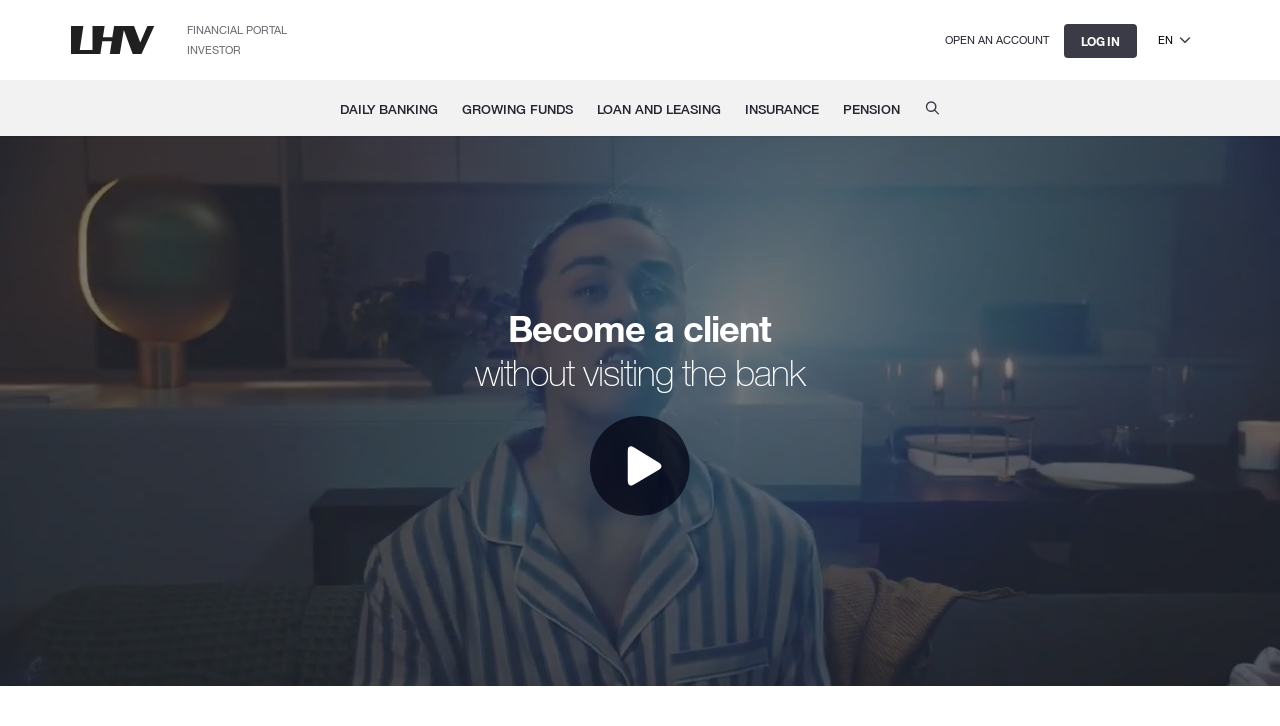

--- FILE ---
content_type: text/html; charset=UTF-8
request_url: https://www.lhv.ee/en/identification
body_size: 92512
content:
<script>$(function(){$(document).on("hide.bs.modal",".overlay-modal",function(){document.activeElement&&$(document.activeElement).closest(".overlay-modal").is(this)&&document.activeElement.blur()}),$(document).on("hidden.bs.modal",".overlay-modal",function(){$(".overlay-modal.show").length&&$("body").addClass("modal-open")}),$(document).on("click",'a[href^="#"], [data-toggle="modal"]',function(o){var a=$(this).attr("href")||$(this).data("target");if(a&&1<a.length&&"#"!==a&&$(a).hasClass("overlay-modal")){o.preventDefault();{o=a;const l=$(o);l.length&&l.hasClass("overlay-modal")&&((o=$(".overlay-modal.show").first()).length&&o.is(l)||(o.length?o.one("hidden.bs.modal",()=>l.modal("show")).modal("hide"):l.modal("show")))}}});var o=window.location.hash;o&&$(o).hasClass("overlay-modal")&&$(o).modal("show")})</script><script>$(function(){$(document).on("show.bs.modal",".overlay-modal--video",function(){var t=$(this).find("iframe"),o=t.attr("data-video-id");o&&!t.attr("src")&&t.attr("src",`https://www.youtube.com/embed/${o}?rel=0&enablejsapi=1&hd=1&vq=hd720`)}),$(document).on("hidden.bs.modal",".overlay-modal--video",function(){var t=$(this).find("iframe");t.length&&t.attr("src","")})})</script><!DOCTYPE html><html lang="en"><head><title>LHV</title><meta property="og:title" content="LHV"><meta charset="utf-8"><meta name="viewport" content="width=device-width,initial-scale=1"><meta name="apple-itunes-app" content="app-id=728359509"><meta name="description" content="LHV is the best place for safeguarding and growing your money.
"><meta property="og:description" content="LHV is the best place for safeguarding and growing your money.
"><meta property="og:url" content="https://www.lhv.ee/en/identification"><link rel="icon" href="/assets/images/favicon.png"><meta property="og:image" content="https://www.lhv.ee/assets/images/headers/lhv-logo-thumb.jpg"><link rel="icon" href="/assets/images/favicon.png"><link href="/resources/styles/font.min.css" rel="stylesheet" type="text/css"><link href="/resources/dependencies/vendors/bootstrap.css" rel="stylesheet" type="text/css"><link href="/resources/dependencies/lhv-theme.css" rel="stylesheet" type="text/css"><link href="/style.css?v=21eb9eb3" rel="stylesheet" type="text/css"><script>!function(e,t,a,n){e[n]=e[n]||[],e[n].push({"gtm.start":(new Date).getTime(),event:"gtm.js"});e=t.getElementsByTagName(a)[0],n=t.createElement(a);n.async=!0,n.src="https://www.googletagmanager.com/gtm.js?id=GTM-P8WSPNS",e.parentNode.insertBefore(n,e)}(window,document,"script","dataLayer")</script><style>.section-title h2{padding-top:0}.mobile-button{display:none}@media (max-width:767px){.mobile-button{display:inline}.mobile-button img{margin-top:10px;padding-right:5px;max-width:140px}}@media (max-width:767px){.desktop-button{display:none}}#header-video #video-text h1{margin-top:0;margin-bottom:0;color:#fff;font-size:36px}@media (max-width:991px){#header-video #video-text{align-items:center;flex-direction:row}}</style><style>.async-hide{opacity:0!important}</style><script src="/resources/dependencies/vendors/vendors.js"></script><script src="/resources/dependencies/lhv-cookies.js"></script><script src="/resources/dependencies/lhv-tooltips.js"></script><script src="/resources/dependencies/posthog.js"></script><script src="/script.js?v=e25c44fb"></script><script>$(function(){$(document).on("hide.bs.modal",".overlay-modal",function(){document.activeElement&&$(document.activeElement).closest(".overlay-modal").is(this)&&document.activeElement.blur()}),$(document).on("hidden.bs.modal",".overlay-modal",function(){$(".overlay-modal.show").length&&$("body").addClass("modal-open")}),$(document).on("click",'a[href^="#"], [data-toggle="modal"]',function(o){var a=$(this).attr("href")||$(this).data("target");if(a&&1<a.length&&"#"!==a&&$(a).hasClass("overlay-modal")){o.preventDefault();{o=a;const l=$(o);l.length&&l.hasClass("overlay-modal")&&((o=$(".overlay-modal.show").first()).length&&o.is(l)||(o.length?o.one("hidden.bs.modal",()=>l.modal("show")).modal("hide"):l.modal("show")))}}});var o=window.location.hash;o&&$(o).hasClass("overlay-modal")&&$(o).modal("show")})</script><script>$(function(){$(document).on("show.bs.modal",".overlay-modal--video",function(){var t=$(this).find("iframe"),o=t.attr("data-video-id");o&&!t.attr("src")&&t.attr("src",`https://www.youtube.com/embed/${o}?rel=0&enablejsapi=1&hd=1&vq=hd720`)}),$(document).on("hidden.bs.modal",".overlay-modal--video",function(){var t=$(this).find("iframe");t.length&&t.attr("src","")})})</script><script>window.NODE_ENV="","dev"===window.NODE_ENV&&(window.API_BASE_URL="")</script></head><body><noscript><iframe src="https://www.googletagmanager.com/ns.html?id=GTM-P8WSPNS" height="0" width="0" style="display:none;visibility:hidden"></iframe></noscript><div id="wrapper"><span aria-hidden="true"></span><a class="skip-to-main-content btn btn-dark" id="skip-to-main-content" href="#header">Skip to main content</a><a class="skip-to-main-content btn btn-dark" id="accessibility-button" href="/accessibility">Accessibility</a><div class="container-fluid alert alert-warning" id="alert"><div class="container"><div class="row"><div class="col-12" id="alert-message"></div></div></div></div><div class="container-fluid alert alert-warning" id="ieAlert"><div class="container"><div class="row"><div class="col-12" id="ie-alert-message"><p>LHV no longer supports Internet Explorer on our website to better protect you against viruses, scams and other threats. You can still use our website using Internet Explorer, but keep in mind that not everything might work as expected. To log in, please use one of these free browsers: Chrome, Firefox or Edge.</p></div></div></div></div><script>$(function(){(window.alertHeight=0)<window.navigator.userAgent.indexOf("MSIE ")||navigator.userAgent.match(/Trident.*rv\:11\./)?($("#ieAlert").show(),setTimeout(function(){$("#header-img-bg, .header-picture").css("top",100+$("#ieAlert").outerHeight()+"px")},0)):$("#ieAlert").remove();var e=readCookie("LANGUAGE");e&&$("html").attr("lang"),$("#alert-message").load("/index/index.cfm?l3="+($("html").attr("lang")||"et")+"&id=10661 .alert-message",function(){var r=new Date;$(".alert-message").each(function(){var e=new Date($(this).attr("from")),t=new Date($(this).attr("to")),a=$(this).attr("data-theme");e<r&&r<t?("red"===a?$("div.alert-warning").addClass("alert-red"):$("div.alert-warning").addClass("alert-yellow"),$(this).removeClass("hidden"),$("#alert").show(),setTimeout(function(){$("#header-img-bg, .header-picture").css("top",60+$("#alert").outerHeight()+"px")},0)):$(this).remove()})})})</script><header class="corp-nav container-fluid" id="corp-nav"><div class="row"><div class="container"><div class="row"><div class="col-12 d-flex align-items-center"><a class="logo float-left" href="/en/"><img src="/assets/images/lhv-logo.svg" width="84" height="28" alt="LHV logo"></a><div class="float-left corpnav-links"><a class="corp" href="https://fp.lhv.ee/en">Financial Portal</a><a class="corp" href="https://investor.lhv.ee/en/">Investor</a></div><div class="mobile-nav-buttons float-right ml-auto"><div class="mobile-language-select d-inline-block d-lg-none"><div class="mobile-language-select-toggle"><span>en</span><button id="mobile-language-open-button" aria-label="Select language"></button></div><ul class="mobile-language-option"><li><a class="set-language" href="/et/tuvastamine" data-language="et">et</a></li><li><a class="set-language" href="/ru/identifikacija" data-language="ru">ru</a></li></ul></div><a class="btn btn-dark d-inline-block d-lg-none" id="login-toggle-mobile" href="/ibank" onclick="pushLogin('header)" role="button" aria-label="Log in">Log in</a><a class="d-none d-lg-inline language" id="open-account" href="/ibank/customer/management/registration/user-registration">Open an account</a><a class="hidden d-none d-lg-inline language ph-no-capture" id="open-ip" href="/ibank" data-hj-masked></a><a class="language d-none d-lg-inline btn btn-dark" id="login-toggle" href="/ibank" target="_self" onclick="pushLogin('header)">Log in</a><div class="language-select d-none d-lg-inline-flex"><button class="language-select-toggle" aria-label="Select language"><span>en</span><div id="language-open-button"></div></button><ul class="language-option"><li><a class="set-language" href="/et/tuvastamine" data-language="et">et</a></li><li><a class="set-language" href="/ru/identifikacija" data-language="ru">ru</a></li></ul></div><a class="language d-none" id="logout" href="/auth/logout?goto=/">Log out</a><button class="d-lg-none" id="mobile-nav-open-button" aria-label="Open menu"></button></div></div></div></div></div></header><script>$(function(){window.subDomainCat,window.subDomainName,window.idDomainName,window.apexDomain;var i;i=location.hostname.split(".lhv")[0],window.apexDomain=window.location.hostname.replace(/^www\./,""),window.subDomainCat="normal",-1<i.indexOf("id")&&(window.subDomainCat="alternative"),window.subDomainName=i,"alternative"===window.subDomainCat&&("id"===i?window.subDomainName="www":"id.prelive"===i?window.subDomainName="www.prelive":"id.test"===i?window.subDomainName="www.test":-1<i.indexOf("id.test")&&(window.subDomainName="www.test"+i.substr(i.length-1))),"www"===i?window.idDomainName="id":"www.prelive"===i?window.idDomainName="id.prelive":"www.test"===i?window.idDomainName="id.test":-1<i.indexOf("www.test")?window.idDomainName="id.test"+i.substr(i.length-1):window.idDomainName=i,window.isLoggedin=!1,$("a.set-language").click(function(i){i.preventDefault();i=getCookieDomain();createCookie("LANGUAGE",$(this).data("language"),365,i),window.location.replace($(this).attr("href"))}),$.get("/auth/ibank",function(i){i.userId&&(window.isLoggedin=!0,$("#open-ip").removeClass("hidden"),$("#logout").removeClass("d-none"),$("#logout-mobile").removeClass("d-none"),$("ul.nav.navbar-nav li.dropdown").removeClass("d-none"),$("ul.nav.navbar-nav li#mobile-ip-link").removeClass("d-none"),$("ul.mobile-nav-list li#mobile-ip-link").removeClass("d-none"),$("#login").remove(),$("#login-mobile").remove(),$("#open-account").remove(),$("#login-toggle").remove(),$("#login-toggle-mobile").remove(),$("#open-ip").html(i.name))},"json"),$("#login-nickname").on("keyup keypress change blur input",function(i){13==i.keyCode&&0===$("#login-nickname").val().length&&i.preventDefault(),sessionStorage.setItem("nickname",$("#login-nickname").val().trim()),$("#login-submit").attr("disabled",0===$("#login-nickname").val().length)}),setTimeout(function(){$("#login-nickname").trigger("change")},300);function e(i,e){sessionStorage.setItem("loginType",i),createCookie("LHV_LOGIN_TYPE_EE",i,365),"cookie"===e?($(".login-pills li, .auth-login-pills li").removeClass("active"),$('.login-pills li a[data-type="'+i+'"], .auth-login-pills li a[data-type="'+i+'"]').parent().addClass("active")):"change"===e&&($(".login-pills li").removeClass("active"),$('.login-pills li a[data-type="'+i+'"]').parent().addClass("active")),$("#login-type").val(i)}$(".login-pills li a").click(function(){e($(this).data("type"),"change"),$('[name="nickname"]').focus()}),e(readCookie("LHV_LOGIN_TYPE_EE")||"SID","cookie"),$("#login-form").submit(function(i){return window.location.href=$(this).attr("action"),!1})})</script><nav class="navbar navbar-default light-shadow container-fluid d-none d-lg-block" id="main-menu"><div class="text-center"><ul class="nav navbar-nav" role="menubar"><li class="dropdown d-none" id="ip-link" role="none"><a class="menu" href="/ibank" role="menuitem">Internet bank</a></li><li class="dropdown" role="none"><a class="dropdown-toggle" href="/en/daily-banking" role="menuitem" aria-haspopup="true">Daily banking</a><div class="dropdown-menu" role="menu"><div class="menu-table" role="none"><table role="none"><tr><td><span class="menu-table__title">Become a customer</span><ul class="list-unstyled"><li class="menu-item" role="none"><div class="menu-item-content"><a href="/en/private-client" role="menuitem"><span class="menu-title">Private customer</span></a></div></li><li class="menu-item" role="none"><div class="menu-item-content"><a href="/en/premium" role="menuitem"><span class="menu-title">Premium customer</span></a></div></li><li class="menu-item" role="none"><div class="menu-item-content"><a href="/en/youthbank" role="menuitem"><span class="menu-title">Youth bank</span></a></div></li><li class="menu-item" role="none"><div class="menu-item-content"><a href="/en/child-account" role="menuitem"><span class="menu-title">Child account</span></a></div></li><li class="menu-item" role="none"><div class="menu-item-content"><a href="/en/private-banking" role="menuitem"><span class="menu-title">Private banking</span></a></div></li><li class="menu-item" role="none"><div class="menu-item-content"><a href="/en/non-residents" role="menuitem"><span class="menu-title">Non-resident</span></a></div></li><li class="menu-item" role="none"><div class="menu-item-content"><a href="/en/business-client" role="menuitem"><span class="menu-title">Business customer</span></a></div></li><li class="menu-item" role="none"><div class="menu-item-content"><a href="/en/startup" role="menuitem"><span class="menu-title">Startup</span></a></div></li><li class="menu-item" role="none"><div class="menu-item-content"><a href="/en/apartment-association" role="menuitem"><span class="menu-title">Apartment association</span></a></div></li></ul></td><td><span class="menu-table__title">Settlements</span><ul class="list-unstyled"><li class="menu-item" role="none"><div class="menu-item-content"><a href="/en/payments" role="menuitem"><span class="menu-title">Payments</span></a></div></li><li class="menu-item" role="none"><div class="menu-item-content"><a href="/en/e-invoices" role="menuitem"><span class="menu-title">E-invoices</span></a></div></li><li class="menu-item" role="none"><div class="menu-item-content"><a href="/en/payment-acquiring" role="menuitem"><span class="menu-title">Payment acquiring</span></a></div></li><li class="menu-item" role="none"><div class="menu-item-content"><a href="/en/salary-payment" role="menuitem"><span class="menu-title">Salary Payment</span></a></div></li><li class="menu-item" role="none"><div class="menu-item-content"><a href="/en/connect" role="menuitem"><span class="menu-title">Connect</span></a></div></li><li class="menu-item" role="none"><div class="menu-item-content"><a href="/en/open-banking" role="menuitem"><span class="menu-title">Open banking</span></a></div></li><li class="menu-item" role="none"><div class="menu-item-content"><a href="/en/entrepreneur-account" role="menuitem"><span class="menu-title">Entrepreneur account</span></a></div></li><li class="menu-item" role="none"><div class="menu-item-content"><a href="/en/cash-pool-account" role="menuitem"><span class="menu-title">Cash Pool account</span></a></div></li><li class="menu-item" role="none"><div class="menu-item-content"><a href="/en/currency-calculator" role="menuitem"><span class="menu-title">Currency calculator</span></a></div></li><li class="menu-item" role="none"><div class="menu-item-content"><a href="/en/cash-in-transit" role="menuitem"><span class="menu-title">Cash services</span></a></div></li></ul></td><td><span class="menu-table__title">Banking cards</span><ul class="list-unstyled"><li class="menu-item" role="none"><div class="menu-item-content"><a href="/en/privatecards" role="menuitem"><span class="menu-title">Private customer cards</span></a></div></li><li class="menu-item" role="none"><div class="menu-item-content"><a href="/en/businesscards" role="menuitem"><span class="menu-title">Business customer cards</span></a></div></li><li class="menu-item" role="none"><div class="menu-item-content"><a href="/en/virtual-card" role="menuitem"><span class="menu-title">Virtual card</span></a></div></li><li class="menu-item" role="none"><div class="menu-item-content"><a href="/en/micro-donation" role="menuitem"><span class="menu-title">Micro-donation</span></a></div></li></ul></td><td><span class="menu-table__title">Service channels</span><ul class="list-unstyled"><li class="menu-item" role="none"><div class="menu-item-content"><a href="/en/mobile-app" role="menuitem"><span class="menu-title">Mobile app</span></a></div></li><li class="menu-item" role="none"><div class="menu-item-content"><a href="/en/where-is#offices" role="menuitem"><span class="menu-title">Offices</span></a></div></li><li class="menu-item" role="none"><div class="menu-item-content"><a href="/en/where-is#atms" role="menuitem"><span class="menu-title">ATMs</span></a></div></li></ul></td></tr></table><div class="margin-top-30 text-center" role="none"><a class="arrow-bold" href="/en/daily-banking" role="menuitem"><strong>Daily banking</strong></a></div></div></div></li><li class="dropdown" role="none"><a class="dropdown-toggle" href="/en/growing-funds" role="menuitem" aria-haspopup="true">Growing funds</a><div class="dropdown-menu" role="menu"><div class="menu-table" role="none"><table role="none"><tr><td><span class="menu-table__title">Deposits</span><ul class="list-unstyled"><li class="menu-item" role="none"><div class="menu-item-content"><a href="/en/fixed-term-deposit" role="menuitem"><span class="menu-title">Fixed-term deposit</span></a></div></li><li class="menu-item" role="none"><div class="menu-item-content"><a href="/en/savings-account" role="menuitem"><span class="menu-title">Savings Account</span></a></div></li><li class="menu-item" role="none"><div class="menu-item-content"><a href="/en/demand-deposit" role="menuitem"><span class="menu-title">Demand deposit</span></a></div></li></ul></td><td><span class="menu-table__title">Investing</span><ul class="list-unstyled"><li class="menu-item" role="none"><div class="menu-item-content"><a href="/en/growthaccount" role="menuitem"><span class="menu-title">Growth Account</span></a></div></li><li class="menu-item" role="none"><div class="menu-item-content"><a href="/en/securities-account" role="menuitem"><span class="menu-title">Securities account</span></a></div></li><li class="menu-item" role="none"><div class="menu-item-content"><a href="/en/pia" role="menuitem"><span class="menu-title">Pension investment account</span></a></div></li><li class="menu-item" role="none"><div class="menu-item-content"><a href="/en/crypto" role="menuitem"><span class="menu-title">Crypto assets</span></a></div></li><li class="menu-item" role="none"><div class="menu-item-content"><a href="/en/trader" role="menuitem"><span class="menu-title">Trader</span></a></div></li><li class="menu-item" role="none"><div class="menu-item-content"><a href="/en/portfolio-management" role="menuitem"><span class="menu-title">Portfolio management</span></a></div></li><li class="menu-item" role="none"><div class="menu-item-content"><a href="/en/other-investment-funds" role="menuitem"><span class="menu-title">LHV Investment funds</span></a></div></li></ul></td><td><span class="menu-table__title">Investment advice</span><ul class="list-unstyled"><li class="menu-item" role="none"><div class="menu-item-content"><a href="/en/the-abc-of-investing" role="menuitem"><span class="menu-title">The ABC of investing</span></a></div></li><li class="menu-item" role="none"><div class="menu-item-content"><a href="https://news.fp.lhv.ee/en/investeerimiskool" role="menuitem"><span class="menu-title">Investment School</span></a></div></li><li class="menu-item" role="none"><div class="menu-item-content"><a href="/en/virtual-account" role="menuitem"><span class="menu-title">Virtual account</span></a></div></li><li class="menu-item" role="none"><div class="menu-item-content"><a href="/en/shark" role="menuitem"><span class="menu-title">Stock Shark / Börsihai</span></a></div></li></ul></td><td><span class="menu-table__title">Other services</span><ul class="list-unstyled"><li class="menu-item" role="none"><div class="menu-item-content"><a href="/en/margin-loan" role="menuitem"><span class="menu-title">Margin loan</span></a></div></li><li class="menu-item" role="none"><div class="menu-item-content"><a href="/en/institutional-brokerage" role="menuitem"><span class="menu-title">Institutional brokerage</span></a></div></li><li class="menu-item" role="none"><div class="menu-item-content"><a href="/en/currency-risk-hedging" role="menuitem"><span class="menu-title">Currency Risk Hedging</span></a></div></li><li class="menu-item" role="none"><div class="menu-item-content"><a href="/en/interest-rate-risk-hedging" role="menuitem"><span class="menu-title">Interest Rate Risk Hedging</span></a></div></li><li class="menu-item" role="none"><div class="menu-item-content"><a href="/en/services-for-issuers" role="menuitem"><span class="menu-title">Services for issuers</span></a></div></li><li class="menu-item" role="none"><div class="menu-item-content"><a href="/en/lei" role="menuitem"><span class="menu-title">LEI code</span></a></div></li><li class="menu-item" role="none"><div class="menu-item-content"><a href="/ibank/foreign-exchange/trade-offer-insert" role="menuitem"><span class="menu-title">Foreign exchange</span></a></div></li><li class="menu-item" role="none"><div class="menu-item-content"><a href="/en/giftcard" role="menuitem"><span class="menu-title">Gift card</span></a></div></li></ul></td></tr></table><div class="margin-top-30 text-center" role="none"><a class="arrow-bold" href="/en/growing-funds" role="menuitem"><strong>Growing funds</strong></a></div></div></div></li><li class="dropdown" role="none"><a class="dropdown-toggle" href="/en/loan-and-leasing" role="menuitem" aria-haspopup="true">Loan and leasing</a><div class="dropdown-menu" role="menu"><div class="menu-table" role="none"><table role="none"><tr><td><span class="menu-table__title">Private loans</span><ul class="list-unstyled"><li class="menu-item" role="none"><div class="menu-item-content"><a href="/en/home-loan" role="menuitem"><span class="menu-title">Home loan</span></a></div></li><li class="menu-item" role="none"><div class="menu-item-content"><a href="/en/private-loan" role="menuitem"><span class="menu-title">Private loan</span></a></div></li><li class="menu-item" role="none"><div class="menu-item-content"><a href="/en/student-loan" role="menuitem"><span class="menu-title">Student loan</span></a></div></li><li class="menu-item" role="none"><div class="menu-item-content"><a href="/en/margin-loan" role="menuitem"><span class="menu-title">Margin loan</span></a></div></li></ul></td><td><span class="menu-table__title">Consumer loans</span><ul class="list-unstyled"><li class="menu-item" role="none"><div class="menu-item-content"><a href="/en/consumer-loan" role="menuitem"><span class="menu-title">Consumer loan</span></a></div></li><li class="menu-item" role="none"><div class="menu-item-content"><a href="/en/car-loan" role="menuitem"><span class="menu-title">Car loan</span></a></div></li><li class="menu-item" role="none"><div class="menu-item-content"><a href="/en/home-repair-loan" role="menuitem"><span class="menu-title">Home repair loan</span></a></div></li><li class="menu-item" role="none"><div class="menu-item-content"><a href="/en/furnishingloan" role="menuitem"><span class="menu-title">Furnishing loan</span></a></div></li><li class="menu-item" role="none"><div class="menu-item-content"><a href="/en/travel-loan" role="menuitem"><span class="menu-title">Travel loan</span><div class="menu-badge menu-badge-new"><div class="menu-badge-icon"></div><span class="menu-badge-text">New</span></div></a></div></li><li class="menu-item" role="none"><div class="menu-item-content"><a href="/en/healthloan" role="menuitem"><span class="menu-title">Health and beauty loan</span></a></div></li><li class="menu-item" role="none"><div class="menu-item-content"><a href="/en/appliance-loan" role="menuitem"><span class="menu-title">Appliance loan</span></a></div></li><li class="menu-item" role="none"><div class="menu-item-content"><a href="/en/refinancing" role="menuitem"><span class="menu-title">Refinancing Loan</span></a></div></li><li class="menu-item" role="none"><div class="menu-item-content"><a href="/en/hire-purchase" role="menuitem"><span class="menu-title">Hire-purchase</span></a></div></li></ul></td><td><span class="menu-table__title">Corporate loans</span><ul class="list-unstyled"><li class="menu-item" role="none"><div class="menu-item-content"><a href="/en/micro-loan" role="menuitem"><span class="menu-title">Micro loan</span></a></div></li><li class="menu-item" role="none"><div class="menu-item-content"><a href="/en/overdraft-facility" role="menuitem"><span class="menu-title">Overdraft facility</span></a></div></li><li class="menu-item" role="none"><div class="menu-item-content"><a href="/en/working-capital-loan" role="menuitem"><span class="menu-title">Working capital loan</span></a></div></li><li class="menu-item" role="none"><div class="menu-item-content"><a href="/en/investment-loan" role="menuitem"><span class="menu-title">Investment loan</span></a></div></li><li class="menu-item" role="none"><div class="menu-item-content"><a href="/en/financing-the-acquisition-of-a-company" role="menuitem"><span class="menu-title">Financing the acquisition of a company</span></a></div></li><li class="menu-item" role="none"><div class="menu-item-content"><a href="/en/apartment-association-loan" role="menuitem"><span class="menu-title">Apartment association loan</span></a></div></li></ul></td><td><span class="menu-table__title">Leasing</span><ul class="list-unstyled"><li class="menu-item" role="none"><div class="menu-item-content"><a href="/en/leasing" role="menuitem"><span class="menu-title">Leasing</span></a></div></li></ul></td><td><span class="menu-table__title">Trade Finance</span><ul class="list-unstyled"><li class="menu-item" role="none"><div class="menu-item-content"><a href="/en/guarantees" role="menuitem"><span class="menu-title">Guarantees</span></a></div></li><li class="menu-item" role="none"><div class="menu-item-content"><a href="/en/letters-of-credit" role="menuitem"><span class="menu-title">Letters of credit</span></a></div></li><li class="menu-item" role="none"><div class="menu-item-content"><a href="/en/documentary-collection" role="menuitem"><span class="menu-title">Documentary collection</span></a></div></li><li class="menu-item" role="none"><div class="menu-item-content"><a href="/en/factoring" role="menuitem"><span class="menu-title">Factoring</span></a></div></li></ul></td></tr></table><div class="margin-top-30 text-center" role="none"><a class="arrow-bold" href="/en/loan-and-leasing" role="menuitem"><strong>Loan and leasing</strong></a></div></div></div></li><li class="dropdown" role="none"><a class="dropdown-toggle" href="/en/insurance" role="menuitem" aria-haspopup="true">Insurance</a><div class="dropdown-menu" role="menu"><div class="menu-table" role="none"><table role="none"><tr><td><span class="menu-table__title">Products</span><ul class="list-unstyled"><li class="menu-item" role="none"><div class="menu-item-content"><a href="/en/home-insurance" role="menuitem"><span class="menu-title">Home insurance</span></a></div></li><li class="menu-item" role="none"><div class="menu-item-content"><a href="/en/casco-insurance" role="menuitem"><span class="menu-title">Casco insurance</span></a></div></li><li class="menu-item" role="none"><div class="menu-item-content"><a href="/en/motor-third-party-liability-insurance" role="menuitem"><span class="menu-title">Motor third-party liability insurance</span></a></div></li><li class="menu-item" role="none"><div class="menu-item-content"><a href="/en/equipment-insurance" role="menuitem"><span class="menu-title">Equipment insurance</span></a></div></li><li class="menu-item" role="none"><div class="menu-item-content"><a href="/en/extended-warranty-insurance-for-equipment" role="menuitem"><span class="menu-title">Extended warranty insurance for equipment</span></a></div></li><li class="menu-item" role="none"><div class="menu-item-content"><a href="/en/dwelling-insurance" role="menuitem"><span class="menu-title">Dwelling insurance</span></a></div></li><li class="menu-item" role="none"><div class="menu-item-content"><a href="/en/vehicle-warranty-insurance" role="menuitem"><span class="menu-title">Vehicle warranty insurance</span></a></div></li><li class="menu-item" role="none"><div class="menu-item-content"><a href="/en/travel-insurance" role="menuitem"><span class="menu-title">Travel insurance</span></a></div></li><li class="menu-item" role="none"><div class="menu-item-content"><a href="/en/apartment-association-insurance" role="menuitem"><span class="menu-title">Apartment association insurance</span></a></div></li><li class="menu-item" role="none"><div class="menu-item-content"><a href="/en/corporate-insurance" role="menuitem"><span class="menu-title">Corporate insurance</span></a></div></li><li class="menu-item" role="none"><div class="menu-item-content"><a href="/en/machinery-insurance" role="menuitem"><span class="menu-title">Machinery insurance</span></a></div></li><li class="menu-item" role="none"><div class="menu-item-content"><a href="/en/health-insurance" role="menuitem"><span class="menu-title">Health insurance</span></a></div></li><li class="menu-item" role="none"><div class="menu-item-content"><a href="/en/loan-repayment-insurance" role="menuitem"><span class="menu-title">Loan repayment insurance</span></a></div></li></ul></td><td><span class="menu-table__title">Loss adjustment</span><ul class="list-unstyled"><li class="menu-item" role="none"><div class="menu-item-content"><a href="/en/claims#make-a-claim" role="menuitem"><span class="menu-title">Report a claim</span></a></div></li><li class="menu-item" role="none"><div class="menu-item-content"><a href="/en/claims#home-assistance" role="menuitem"><span class="menu-title">Home assistance</span></a></div></li><li class="menu-item" role="none"><div class="menu-item-content"><a href="/en/claims#travel-assistance" role="menuitem"><span class="menu-title">Travel assistance</span></a></div></li><li class="menu-item" role="none"><div class="menu-item-content"><a href="/en/claims#roadside-assistance" role="menuitem"><span class="menu-title">Roadside assistance</span></a></div></li></ul></td></tr></table><div class="margin-top-30 text-center" role="none"><a class="arrow-bold" href="/en/insurance" role="menuitem"><strong>Insurance</strong></a></div></div></div></li><li class="dropdown" role="none"><a class="dropdown-toggle" href="/en/second-pillar" role="menuitem" aria-haspopup="true">Pension</a><div class="dropdown-menu" role="menu"><div class="menu-table" role="none"><table role="none"><tr><td><span class="menu-table__title">MY PENSION</span><ul class="list-unstyled"><li class="menu-item" role="none"><div class="menu-item-content"><a href="/en/pension/new-home?type=ii-pension" role="menuitem"><span class="menu-title">My II pillar</span></a></div></li><li class="menu-item" role="none"><div class="menu-item-content"><a href="/en/pension/new-home?type=ii-contribution-rate" role="menuitem"><span class="menu-title">Increase II pillar contributions 2%, 4%, 6%</span></a></div></li><li class="menu-item" role="none"><div class="menu-item-content"><a href="/en/pension/new-home?type=iii-pension" role="menuitem"><span class="menu-title">My III pillar</span></a></div></li><li class="menu-item" role="none"><div class="menu-item-content"><a href="/en/pension/new-home?type=iii-payment" role="menuitem"><span class="menu-title">Make a III pillar standing order</span></a></div></li><li class="menu-item" role="none"><div class="menu-item-content"><a href="/en/pension/new-home?type=calculator" role="menuitem"><span class="menu-title">Pension prognosis</span></a></div></li></ul></td><td class="merge-1"><span class="menu-table__title" id="merge-1">II pillar</span><ul class="list-unstyled"><li class="menu-item" role="none"><div class="menu-item-content"><a href="/en/second-pillar" role="menuitem"><span class="menu-title">II pillar funds</span></a></div></li><li class="menu-item" role="none"><div class="menu-item-content"><a href="/en/pia" role="menuitem"><span class="menu-title">Pension investment account</span></a></div></li></ul></td><td class="merge-2"><span class="menu-table__title" id="merge-2">III pillar</span><ul class="list-unstyled"><li class="menu-item" role="none"><div class="menu-item-content"><a href="/en/pension/information-for-beginners-iii-pillar" role="menuitem"><span class="menu-title">Information for beginners</span></a></div></li><li class="menu-item" role="none"><div class="menu-item-content"><a href="/en/pension/iii" role="menuitem"><span class="menu-title">III pillar funds</span></a></div></li></ul></td><td><span class="menu-table__title">Disbursements</span><ul class="list-unstyled"><li class="menu-item" role="none"><div class="menu-item-content"><a href="/en/pension/payments" role="menuitem"><span class="menu-title">Information on payments</span></a></div></li><li class="menu-item" role="none"><div class="menu-item-content"><a href="/en/pension/payments-for-retirees" role="menuitem"><span class="menu-title">Payments for retirees</span></a></div></li><li class="menu-item" role="none"><div class="menu-item-content"><a href="/en/pension/funded-pension" role="menuitem"><span class="menu-title">Funded pension</span></a></div></li><li class="menu-item" role="none"><div class="menu-item-content"><a href="/en/pension/inheriting-a-pension" role="menuitem"><span class="menu-title">Inheriting a pension</span></a></div></li></ul></td><td><span class="menu-table__title">Useful</span><ul class="list-unstyled"><li class="menu-item" role="none"><div class="menu-item-content"><a href="/en/pensionreform" role="menuitem"><span class="menu-title">Pension reform</span></a></div></li><li class="menu-item" role="none"><div class="menu-item-content"><a href="/en/pension/fund-management" role="menuitem"><span class="menu-title">Management of funds</span></a></div></li><li class="menu-item" role="none"><div class="menu-item-content"><a href="/en/faq/pension" role="menuitem"><span class="menu-title">FAQ</span></a></div></li></ul></td></tr></table><div class="margin-top-30 text-center" role="none"><a class="arrow-bold" href="/en/second-pillar" role="menuitem"><strong>Pension</strong></a></div></div></div></li><li class="navigation-search" role="none"><a class="menu" href="/en/faq" aria-label="Frequently asked questions" role="menuitem"></a></li></ul></div></nav><div class="container-fluid" id="mobile-nav"><div class="row corp-nav"><div class="col-12 d-flex align-items-center"><a class="logo float-left" href="/en"><img src="/assets/images/lhv-logo.svg" width="84" height="28" alt="LHV logo"></a><div class="mobile-nav-buttons float-right ml-auto"><div class="mobile-language-select d-inline-block d-md-none"><div class="mobile-language-select-toggle"><span>en</span><button id="mobile-language-open-button" aria-label="Select language"></button></div><ul class="mobile-language-option"><li><a class="set-language" href="/et/tuvastamine" data-language="et">et</a></li><li><a class="set-language" href="/ru/identifikacija" data-language="ru">ru</a></li></ul></div><a class="btn btn-dark" id="login-mobile" href="/ibank" role="button" aria-label="Log in">Log in</a><a class="d-none" id="logout-mobile" href="/auth/logout?goto=/">Log out</a><button id="mobile-nav-close-button" aria-label="Close menu"></button></div></div></div><div class="row"><div class="col-12"><ul class="list-unstyled mobile-nav-list"><li class="mobile-accordion-nav-list d-none" id="mobile-ip-link"><span class="mobile-accordion-nav-heading d-block d-lg-none" id="width90"><a class="mobile-list-main-link" id="mobile-heading" href="/ibank">Internet bank</a></span></li><li class="mobile-accordion-nav-list"><span class="mobile-accordion-nav-heading d-block d-lg-none" id="width90"><button class="mobile-list-main-link" id="mobile-heading">Daily banking</button></span></li><div class="mobile-accordion-nav-menu hidden"><ul class="list-unstyled"><li class="menu-item"><a href="/en/daily-banking">Overview of daily banking</a></li></ul><span class="mobile-nav-title">Become a customer</span><ul class="list-unstyled"><li class="menu-item"><div class="menu-item-content"><a href="/en/private-client"><span class="menu-title">Private customer</span></a></div></li><li class="menu-item"><div class="menu-item-content"><a href="/en/premium"><span class="menu-title">Premium customer</span></a></div></li><li class="menu-item"><div class="menu-item-content"><a href="/en/youthbank"><span class="menu-title">Youth bank</span></a></div></li><li class="menu-item"><div class="menu-item-content"><a href="/en/child-account"><span class="menu-title">Child account</span></a></div></li><li class="menu-item"><div class="menu-item-content"><a href="/en/private-banking"><span class="menu-title">Private banking</span></a></div></li><li class="menu-item"><div class="menu-item-content"><a href="/en/non-residents"><span class="menu-title">Non-resident</span></a></div></li><li class="menu-item"><div class="menu-item-content"><a href="/en/business-client"><span class="menu-title">Business customer</span></a></div></li><li class="menu-item"><div class="menu-item-content"><a href="/en/startup"><span class="menu-title">Startup</span></a></div></li><li class="menu-item"><div class="menu-item-content"><a href="/en/apartment-association"><span class="menu-title">Apartment association</span></a></div></li></ul><span class="mobile-nav-title">Settlements</span><ul class="list-unstyled"><li class="menu-item"><div class="menu-item-content"><a href="/en/payments"><span class="menu-title">Payments</span></a></div></li><li class="menu-item"><div class="menu-item-content"><a href="/en/e-invoices"><span class="menu-title">E-invoices</span></a></div></li><li class="menu-item"><div class="menu-item-content"><a href="/en/payment-acquiring"><span class="menu-title">Payment acquiring</span></a></div></li><li class="menu-item"><div class="menu-item-content"><a href="/en/salary-payment"><span class="menu-title">Salary Payment</span></a></div></li><li class="menu-item"><div class="menu-item-content"><a href="/en/connect"><span class="menu-title">Connect</span></a></div></li><li class="menu-item"><div class="menu-item-content"><a href="/en/open-banking"><span class="menu-title">Open banking</span></a></div></li><li class="menu-item"><div class="menu-item-content"><a href="/en/entrepreneur-account"><span class="menu-title">Entrepreneur account</span></a></div></li><li class="menu-item"><div class="menu-item-content"><a href="/en/cash-pool-account"><span class="menu-title">Cash Pool account</span></a></div></li><li class="menu-item"><div class="menu-item-content"><a href="/en/currency-calculator"><span class="menu-title">Currency calculator</span></a></div></li><li class="menu-item"><div class="menu-item-content"><a href="/en/cash-in-transit"><span class="menu-title">Cash services</span></a></div></li></ul><span class="mobile-nav-title">Banking cards</span><ul class="list-unstyled"><li class="menu-item"><div class="menu-item-content"><a href="/en/privatecards"><span class="menu-title">Private customer cards</span></a></div></li><li class="menu-item"><div class="menu-item-content"><a href="/en/businesscards"><span class="menu-title">Business customer cards</span></a></div></li><li class="menu-item"><div class="menu-item-content"><a href="/en/virtual-card"><span class="menu-title">Virtual card</span></a></div></li><li class="menu-item"><div class="menu-item-content"><a href="/en/micro-donation"><span class="menu-title">Micro-donation</span></a></div></li></ul><span class="mobile-nav-title">Service channels</span><ul class="list-unstyled"><li class="menu-item"><div class="menu-item-content"><a href="/en/mobile-app"><span class="menu-title">Mobile app</span></a></div></li><li class="menu-item"><div class="menu-item-content"><a href="/en/where-is#offices"><span class="menu-title">Offices</span></a></div></li><li class="menu-item"><div class="menu-item-content"><a href="/en/where-is#atms"><span class="menu-title">ATMs</span></a></div></li></ul><div class="d-none d-lg-block"><span>Become a customer</span><ul class="list-unstyled"><li><a href="/en/private-client">Private customer</a></li><li><a href="/en/premium">Premium customer</a></li><li><a href="/en/youthbank">Youth bank</a></li><li><a href="/en/child-account">Child account</a></li><li><a href="/en/private-banking">Private banking</a></li><li><a href="/en/non-residents">Non-resident</a></li><li><a href="/en/business-client">Business customer</a></li><li><a href="/en/startup">Startup</a></li><li><a href="/en/apartment-association">Apartment association</a></li></ul><span>Settlements</span><ul class="list-unstyled"><li><a href="/en/payments">Payments</a></li><li><a href="/en/e-invoices">E-invoices</a></li><li><a href="/en/payment-acquiring">Payment acquiring</a></li><li><a href="/en/salary-payment">Salary Payment</a></li><li><a href="/en/connect">Connect</a></li><li><a href="/en/open-banking">Open banking</a></li><li><a href="/en/entrepreneur-account">Entrepreneur account</a></li><li><a href="/en/cash-pool-account">Cash Pool account</a></li><li><a href="/en/currency-calculator">Currency calculator</a></li><li><a href="/en/cash-in-transit">Cash services</a></li></ul><span>Banking cards</span><ul class="list-unstyled"><li><a href="/en/privatecards">Private customer cards</a></li><li><a href="/en/businesscards">Business customer cards</a></li><li><a href="/en/virtual-card">Virtual card</a></li><li><a href="/en/micro-donation">Micro-donation</a></li></ul><span>Service channels</span><ul class="list-unstyled"><li><a href="/en/mobile-app">Mobile app</a></li><li><a href="/en/where-is#offices">Offices</a></li><li><a href="/en/where-is#atms">ATMs</a></li></ul></div></div><li class="mobile-accordion-nav-list"><span class="mobile-accordion-nav-heading d-block d-lg-none" id="width90"><button class="mobile-list-main-link" id="mobile-heading">Growing funds</button></span></li><div class="mobile-accordion-nav-menu hidden"><ul class="list-unstyled"><li class="menu-item"><a href="/en/growing-funds">Growing funds</a></li></ul><span class="mobile-nav-title">Deposits</span><ul class="list-unstyled"><li class="menu-item"><div class="menu-item-content"><a href="/en/fixed-term-deposit"><span class="menu-title">Fixed-term deposit</span></a></div></li><li class="menu-item"><div class="menu-item-content"><a href="/en/savings-account"><span class="menu-title">Savings Account</span></a></div></li><li class="menu-item"><div class="menu-item-content"><a href="/en/demand-deposit"><span class="menu-title">Demand deposit</span></a></div></li></ul><span class="mobile-nav-title">Investing</span><ul class="list-unstyled"><li class="menu-item"><div class="menu-item-content"><a href="/en/growthaccount"><span class="menu-title">Growth Account</span></a></div></li><li class="menu-item"><div class="menu-item-content"><a href="/en/securities-account"><span class="menu-title">Securities account</span></a></div></li><li class="menu-item"><div class="menu-item-content"><a href="/en/pia"><span class="menu-title">Pension investment account</span></a></div></li><li class="menu-item"><div class="menu-item-content"><a href="/en/crypto"><span class="menu-title">Crypto assets</span></a></div></li><li class="menu-item"><div class="menu-item-content"><a href="/en/trader"><span class="menu-title">Trader</span></a></div></li><li class="menu-item"><div class="menu-item-content"><a href="/en/portfolio-management"><span class="menu-title">Portfolio management</span></a></div></li><li class="menu-item"><div class="menu-item-content"><a href="/en/other-investment-funds"><span class="menu-title">LHV Investment funds</span></a></div></li></ul><span class="mobile-nav-title">Investment advice</span><ul class="list-unstyled"><li class="menu-item"><div class="menu-item-content"><a href="/en/the-abc-of-investing"><span class="menu-title">The ABC of investing</span></a></div></li><li class="menu-item"><div class="menu-item-content"><a href="https://news.fp.lhv.ee/en/investeerimiskool"><span class="menu-title">Investment School</span></a></div></li><li class="menu-item"><div class="menu-item-content"><a href="/en/virtual-account"><span class="menu-title">Virtual account</span></a></div></li><li class="menu-item"><div class="menu-item-content"><a href="/en/shark"><span class="menu-title">Stock Shark / Börsihai</span></a></div></li></ul><span class="mobile-nav-title">Other services</span><ul class="list-unstyled"><li class="menu-item"><div class="menu-item-content"><a href="/en/margin-loan"><span class="menu-title">Margin loan</span></a></div></li><li class="menu-item"><div class="menu-item-content"><a href="/en/institutional-brokerage"><span class="menu-title">Institutional brokerage</span></a></div></li><li class="menu-item"><div class="menu-item-content"><a href="/en/currency-risk-hedging"><span class="menu-title">Currency Risk Hedging</span></a></div></li><li class="menu-item"><div class="menu-item-content"><a href="/en/interest-rate-risk-hedging"><span class="menu-title">Interest Rate Risk Hedging</span></a></div></li><li class="menu-item"><div class="menu-item-content"><a href="/en/services-for-issuers"><span class="menu-title">Services for issuers</span></a></div></li><li class="menu-item"><div class="menu-item-content"><a href="/en/lei"><span class="menu-title">LEI code</span></a></div></li><li class="menu-item"><div class="menu-item-content"><a href="/ibank/foreign-exchange/trade-offer-insert"><span class="menu-title">Foreign exchange</span></a></div></li><li class="menu-item"><div class="menu-item-content"><a href="/en/giftcard"><span class="menu-title">Gift card</span></a></div></li></ul><div class="d-none d-lg-block"><span>Deposits</span><ul class="list-unstyled"><li><a href="/en/fixed-term-deposit">Fixed-term deposit</a></li><li><a href="/en/savings-account">Savings Account</a></li><li><a href="/en/demand-deposit">Demand deposit</a></li></ul><span>Investing</span><ul class="list-unstyled"><li><a href="/en/growthaccount">Growth Account</a></li><li><a href="/en/securities-account">Securities account</a></li><li><a href="/en/pia">Pension investment account</a></li><li><a href="/en/crypto">Crypto assets</a></li><li><a href="/en/trader">Trader</a></li><li><a href="/en/portfolio-management">Portfolio management</a></li><li><a href="/en/other-investment-funds">LHV Investment funds</a></li></ul><span>Investment advice</span><ul class="list-unstyled"><li><a href="/en/the-abc-of-investing">The ABC of investing</a></li><li><a href="https://news.fp.lhv.ee/en/investeerimiskool">Investment School</a></li><li><a href="/en/virtual-account">Virtual account</a></li><li><a href="/en/shark">Stock Shark / Börsihai</a></li></ul><span>Other services</span><ul class="list-unstyled"><li><a href="/en/margin-loan">Margin loan</a></li><li><a href="/en/institutional-brokerage">Institutional brokerage</a></li><li><a href="/en/currency-risk-hedging">Currency Risk Hedging</a></li><li><a href="/en/interest-rate-risk-hedging">Interest Rate Risk Hedging</a></li><li><a href="/en/services-for-issuers">Services for issuers</a></li><li><a href="/en/lei">LEI code</a></li><li><a href="/ibank/foreign-exchange/trade-offer-insert">Foreign exchange</a></li><li><a href="/en/giftcard">Gift card</a></li></ul></div></div><li class="mobile-accordion-nav-list"><span class="mobile-accordion-nav-heading d-block d-lg-none" id="width90"><button class="mobile-list-main-link" id="mobile-heading">Loan and leasing</button></span></li><div class="mobile-accordion-nav-menu hidden"><ul class="list-unstyled"><li class="menu-item"><a href="/en/loan-and-leasing">Overview of loan and leasing</a></li></ul><span class="mobile-nav-title">Private loans</span><ul class="list-unstyled"><li class="menu-item"><div class="menu-item-content"><a href="/en/home-loan"><span class="menu-title">Home loan</span></a></div></li><li class="menu-item"><div class="menu-item-content"><a href="/en/private-loan"><span class="menu-title">Private loan</span></a></div></li><li class="menu-item"><div class="menu-item-content"><a href="/en/student-loan"><span class="menu-title">Student loan</span></a></div></li><li class="menu-item"><div class="menu-item-content"><a href="/en/margin-loan"><span class="menu-title">Margin loan</span></a></div></li></ul><span class="mobile-nav-title">Consumer loans</span><ul class="list-unstyled"><li class="menu-item"><div class="menu-item-content"><a href="/en/consumer-loan"><span class="menu-title">Consumer loan</span></a></div></li><li class="menu-item"><div class="menu-item-content"><a href="/en/car-loan"><span class="menu-title">Car loan</span></a></div></li><li class="menu-item"><div class="menu-item-content"><a href="/en/home-repair-loan"><span class="menu-title">Home repair loan</span></a></div></li><li class="menu-item"><div class="menu-item-content"><a href="/en/furnishingloan"><span class="menu-title">Furnishing loan</span></a></div></li><li class="menu-item"><div class="menu-item-content"><a href="/en/travel-loan"><span class="menu-title">Travel loan</span><div class="menu-badge menu-badge-new"><div class="menu-badge-icon"></div><span class="menu-badge-text">New</span></div></a></div></li><li class="menu-item"><div class="menu-item-content"><a href="/en/healthloan"><span class="menu-title">Health and beauty loan</span></a></div></li><li class="menu-item"><div class="menu-item-content"><a href="/en/appliance-loan"><span class="menu-title">Appliance loan</span></a></div></li><li class="menu-item"><div class="menu-item-content"><a href="/en/refinancing"><span class="menu-title">Refinancing Loan</span></a></div></li><li class="menu-item"><div class="menu-item-content"><a href="/en/hire-purchase"><span class="menu-title">Hire-purchase</span></a></div></li></ul><span class="mobile-nav-title">Corporate loans</span><ul class="list-unstyled"><li class="menu-item"><div class="menu-item-content"><a href="/en/micro-loan"><span class="menu-title">Micro loan</span></a></div></li><li class="menu-item"><div class="menu-item-content"><a href="/en/overdraft-facility"><span class="menu-title">Overdraft facility</span></a></div></li><li class="menu-item"><div class="menu-item-content"><a href="/en/working-capital-loan"><span class="menu-title">Working capital loan</span></a></div></li><li class="menu-item"><div class="menu-item-content"><a href="/en/investment-loan"><span class="menu-title">Investment loan</span></a></div></li><li class="menu-item"><div class="menu-item-content"><a href="/en/financing-the-acquisition-of-a-company"><span class="menu-title">Financing the acquisition of a company</span></a></div></li><li class="menu-item"><div class="menu-item-content"><a href="/en/apartment-association-loan"><span class="menu-title">Apartment association loan</span></a></div></li></ul><span class="mobile-nav-title">Leasing</span><ul class="list-unstyled"><li class="menu-item"><div class="menu-item-content"><a href="/en/leasing"><span class="menu-title">Leasing</span></a></div></li></ul><span class="mobile-nav-title">Trade Finance</span><ul class="list-unstyled"><li class="menu-item"><div class="menu-item-content"><a href="/en/guarantees"><span class="menu-title">Guarantees</span></a></div></li><li class="menu-item"><div class="menu-item-content"><a href="/en/letters-of-credit"><span class="menu-title">Letters of credit</span></a></div></li><li class="menu-item"><div class="menu-item-content"><a href="/en/documentary-collection"><span class="menu-title">Documentary collection</span></a></div></li><li class="menu-item"><div class="menu-item-content"><a href="/en/factoring"><span class="menu-title">Factoring</span></a></div></li></ul><div class="d-none d-lg-block"><span>Private loans</span><ul class="list-unstyled"><li><a href="/en/home-loan">Home loan</a></li><li><a href="/en/private-loan">Private loan</a></li><li><a href="/en/student-loan">Student loan</a></li><li><a href="/en/margin-loan">Margin loan</a></li></ul><span>Consumer loans</span><ul class="list-unstyled"><li><a href="/en/consumer-loan">Consumer loan</a></li><li><a href="/en/car-loan">Car loan</a></li><li><a href="/en/home-repair-loan">Home repair loan</a></li><li><a href="/en/furnishingloan">Furnishing loan</a></li><li><a href="/en/travel-loan">Travel loan</a></li><li><a href="/en/healthloan">Health and beauty loan</a></li><li><a href="/en/appliance-loan">Appliance loan</a></li><li><a href="/en/refinancing">Refinancing Loan</a></li><li><a href="/en/hire-purchase">Hire-purchase</a></li></ul><span>Corporate loans</span><ul class="list-unstyled"><li><a href="/en/micro-loan">Micro loan</a></li><li><a href="/en/overdraft-facility">Overdraft facility</a></li><li><a href="/en/working-capital-loan">Working capital loan</a></li><li><a href="/en/investment-loan">Investment loan</a></li><li><a href="/en/financing-the-acquisition-of-a-company">Financing the acquisition of a company</a></li><li><a href="/en/apartment-association-loan">Apartment association loan</a></li></ul><span>Leasing</span><ul class="list-unstyled"><li><a href="/en/leasing">Leasing</a></li></ul><span>Trade Finance</span><ul class="list-unstyled"><li><a href="/en/guarantees">Guarantees</a></li><li><a href="/en/letters-of-credit">Letters of credit</a></li><li><a href="/en/documentary-collection">Documentary collection</a></li><li><a href="/en/factoring">Factoring</a></li></ul></div></div><li class="mobile-accordion-nav-list"><span class="mobile-accordion-nav-heading d-block d-lg-none" id="width90"><button class="mobile-list-main-link" id="mobile-heading">Insurance</button></span></li><div class="mobile-accordion-nav-menu hidden"><ul class="list-unstyled"><li class="menu-item"><a href="/en/insurance">Overview of insurance</a></li></ul><span class="mobile-nav-title">Products</span><ul class="list-unstyled"><li class="menu-item"><div class="menu-item-content"><a href="/en/home-insurance"><span class="menu-title">Home insurance</span></a></div></li><li class="menu-item"><div class="menu-item-content"><a href="/en/casco-insurance"><span class="menu-title">Casco insurance</span></a></div></li><li class="menu-item"><div class="menu-item-content"><a href="/en/motor-third-party-liability-insurance"><span class="menu-title">Motor third-party liability insurance</span></a></div></li><li class="menu-item"><div class="menu-item-content"><a href="/en/equipment-insurance"><span class="menu-title">Equipment insurance</span></a></div></li><li class="menu-item"><div class="menu-item-content"><a href="/en/extended-warranty-insurance-for-equipment"><span class="menu-title">Extended warranty insurance for equipment</span></a></div></li><li class="menu-item"><div class="menu-item-content"><a href="/en/dwelling-insurance"><span class="menu-title">Dwelling insurance</span></a></div></li><li class="menu-item"><div class="menu-item-content"><a href="/en/vehicle-warranty-insurance"><span class="menu-title">Vehicle warranty insurance</span></a></div></li><li class="menu-item"><div class="menu-item-content"><a href="/en/travel-insurance"><span class="menu-title">Travel insurance</span></a></div></li><li class="menu-item"><div class="menu-item-content"><a href="/en/apartment-association-insurance"><span class="menu-title">Apartment association insurance</span></a></div></li><li class="menu-item"><div class="menu-item-content"><a href="/en/corporate-insurance"><span class="menu-title">Corporate insurance</span></a></div></li><li class="menu-item"><div class="menu-item-content"><a href="/en/machinery-insurance"><span class="menu-title">Machinery insurance</span></a></div></li><li class="menu-item"><div class="menu-item-content"><a href="/en/health-insurance"><span class="menu-title">Health insurance</span></a></div></li><li class="menu-item"><div class="menu-item-content"><a href="/en/loan-repayment-insurance"><span class="menu-title">Loan repayment insurance</span></a></div></li></ul><span class="mobile-nav-title">Loss adjustment</span><ul class="list-unstyled"><li class="menu-item"><div class="menu-item-content"><a href="/en/claims#make-a-claim"><span class="menu-title">Report a claim</span></a></div></li><li class="menu-item"><div class="menu-item-content"><a href="/en/claims#home-assistance"><span class="menu-title">Home assistance</span></a></div></li><li class="menu-item"><div class="menu-item-content"><a href="/en/claims#travel-assistance"><span class="menu-title">Travel assistance</span></a></div></li><li class="menu-item"><div class="menu-item-content"><a href="/en/claims#roadside-assistance"><span class="menu-title">Roadside assistance</span></a></div></li></ul><div class="d-none d-lg-block"><span>Products</span><ul class="list-unstyled"><li><a href="/en/home-insurance">Home insurance</a></li><li><a href="/en/casco-insurance">Casco insurance</a></li><li><a href="/en/motor-third-party-liability-insurance">Motor third-party liability insurance</a></li><li><a href="/en/equipment-insurance">Equipment insurance</a></li><li><a href="/en/extended-warranty-insurance-for-equipment">Extended warranty insurance for equipment</a></li><li><a href="/en/dwelling-insurance">Dwelling insurance</a></li><li><a href="/en/vehicle-warranty-insurance">Vehicle warranty insurance</a></li><li><a href="/en/travel-insurance">Travel insurance</a></li><li><a href="/en/apartment-association-insurance">Apartment association insurance</a></li><li><a href="/en/corporate-insurance">Corporate insurance</a></li><li><a href="/en/machinery-insurance">Machinery insurance</a></li><li><a href="/en/health-insurance">Health insurance</a></li><li><a href="/en/loan-repayment-insurance">Loan repayment insurance</a></li></ul><span>Loss adjustment</span><ul class="list-unstyled"><li><a href="/en/claims#make-a-claim">Report a claim</a></li><li><a href="/en/claims#home-assistance">Home assistance</a></li><li><a href="/en/claims#travel-assistance">Travel assistance</a></li><li><a href="/en/claims#roadside-assistance">Roadside assistance</a></li></ul></div></div><li class="mobile-accordion-nav-list"><span class="mobile-accordion-nav-heading d-block d-lg-none" id="width90"><button class="mobile-list-main-link" id="mobile-heading">Pension</button></span></li><div class="mobile-accordion-nav-menu hidden"><ul class="list-unstyled"><li class="menu-item"><a href="/en/second-pillar">Overview of pension</a></li></ul><span class="mobile-nav-title">MY PENSION</span><ul class="list-unstyled"><li class="menu-item"><div class="menu-item-content"><a href="/en/pension/new-home?type=ii-pension"><span class="menu-title">My II pillar</span></a></div></li><li class="menu-item"><div class="menu-item-content"><a href="/en/pension/new-home?type=ii-contribution-rate"><span class="menu-title">Increase II pillar contributions 2%, 4%, 6%</span></a></div></li><li class="menu-item"><div class="menu-item-content"><a href="/en/pension/new-home?type=iii-pension"><span class="menu-title">My III pillar</span></a></div></li><li class="menu-item"><div class="menu-item-content"><a href="/en/pension/new-home?type=iii-payment"><span class="menu-title">Make a III pillar standing order</span></a></div></li><li class="menu-item"><div class="menu-item-content"><a href="/en/pension/new-home?type=calculator"><span class="menu-title">Pension prognosis</span></a></div></li></ul><span class="mobile-nav-title">II pillar</span><ul class="list-unstyled"><li class="menu-item"><div class="menu-item-content"><a href="/en/second-pillar"><span class="menu-title">II pillar funds</span></a></div></li><li class="menu-item"><div class="menu-item-content"><a href="/en/pia"><span class="menu-title">Pension investment account</span></a></div></li></ul><span class="mobile-nav-title">III pillar</span><ul class="list-unstyled"><li class="menu-item"><div class="menu-item-content"><a href="/en/pension/information-for-beginners-iii-pillar"><span class="menu-title">Information for beginners</span></a></div></li><li class="menu-item"><div class="menu-item-content"><a href="/en/pension/iii"><span class="menu-title">III pillar funds</span></a></div></li></ul><span class="mobile-nav-title">Disbursements</span><ul class="list-unstyled"><li class="menu-item"><div class="menu-item-content"><a href="/en/pension/payments"><span class="menu-title">Information on payments</span></a></div></li><li class="menu-item"><div class="menu-item-content"><a href="/en/pension/payments-for-retirees"><span class="menu-title">Payments for retirees</span></a></div></li><li class="menu-item"><div class="menu-item-content"><a href="/en/pension/funded-pension"><span class="menu-title">Funded pension</span></a></div></li><li class="menu-item"><div class="menu-item-content"><a href="/en/pension/inheriting-a-pension"><span class="menu-title">Inheriting a pension</span></a></div></li></ul><span class="mobile-nav-title">Useful</span><ul class="list-unstyled"><li class="menu-item"><div class="menu-item-content"><a href="/en/pensionreform"><span class="menu-title">Pension reform</span></a></div></li><li class="menu-item"><div class="menu-item-content"><a href="/en/pension/fund-management"><span class="menu-title">Management of funds</span></a></div></li><li class="menu-item"><div class="menu-item-content"><a href="/en/faq/pension"><span class="menu-title">FAQ</span></a></div></li></ul><div class="d-none d-lg-block"><span>MY PENSION</span><ul class="list-unstyled"><li><a href="/en/pension/new-home?type=ii-pension">My II pillar</a></li><li><a href="/en/pension/new-home?type=ii-contribution-rate">Increase II pillar contributions 2%, 4%, 6%</a></li><li><a href="/en/pension/new-home?type=iii-pension">My III pillar</a></li><li><a href="/en/pension/new-home?type=iii-payment">Make a III pillar standing order</a></li><li><a href="/en/pension/new-home?type=calculator">Pension prognosis</a></li></ul><span>II pillar</span><ul class="list-unstyled"><li><a href="/en/second-pillar">II pillar funds</a></li><li><a href="/en/pia">Pension investment account</a></li></ul><span>III pillar</span><ul class="list-unstyled"><li><a href="/en/pension/information-for-beginners-iii-pillar">Information for beginners</a></li><li><a href="/en/pension/iii">III pillar funds</a></li></ul><span>Disbursements</span><ul class="list-unstyled"><li><a href="/en/pension/payments">Information on payments</a></li><li><a href="/en/pension/payments-for-retirees">Payments for retirees</a></li><li><a href="/en/pension/funded-pension">Funded pension</a></li><li><a href="/en/pension/inheriting-a-pension">Inheriting a pension</a></li></ul><span>Useful</span><ul class="list-unstyled"><li><a href="/en/pensionreform">Pension reform</a></li><li><a href="/en/pension/fund-management">Management of funds</a></li><li><a href="/en/faq/pension">FAQ</a></li></ul></div></div><li class="mobile-search"><div class="mobile-search-input"><button class="search-button" id="mobile-search-button"></button><input id="faq-search-input" type="text" name="faq-search" placeholder="Search"><button class="remove-button d-none" id="mobile-remove-button"></button></div></li></ul></div></div></div><script>$(function(){function n(){if(""!==$("#faq-search-input").val())switch($("html").prop("lang")){case"et":window.location.href="/et/kkk?search="+$("#faq-search-input").val();break;case"en":window.location.href="/en/faq?search="+$("#faq-search-input").val();break;case"ru":window.location.href="/ru/chavo?search="+$("#faq-search-input").val()}}$("#mobile-search-button").click(function(){n()}),$("#mobile-remove-button").click(function(){$("#faq-search-input").val(""),$("#mobile-remove-button").addClass("d-none")}),$("#faq-search-input").on("keydown",function(a){$("#mobile-remove-button").removeClass("d-none"),13==a.which&&(n(),s($("#faq-search-input").val()))});let e=!1,o=!1;function s(a){$("#faq-search-input").val();o||(o=!0,dataLayer.push({event:"faq_search_engagement",faq_search_string:a}))}$("#faq-search").on("keypress",function(a){""===document.getElementById("faq-search").value&&(e=!1,o=!1),e||(e=!0,setTimeout(()=>{var n,a=$("#faq-search").val();n=a,setTimeout(()=>{var a=$("#faq-search").val();n==a&&s(a)},"3000")},"4000"))}),0<$("[data-subnav!=''][data-subnav][id]").length?($("[data-subnav!=''][data-subnav][id]").each(function(){var a="#"+$(this).attr("id");$("#subnav ul").append('<li class="subnav-link"><a href="'+a+'">'+$(this).data("subnav")+"</a></li>")}),0<$(".navbar-subnav .btn.btn-dark").length&&($("#subnav ul").append($('<li class="subnav-link subnav-button">').append($(".navbar-subnav .btn.btn-dark"))),$(".navbar-subnav .btn.btn-dark").removeClass("hidden"))):$(".navbar-subnav").css("display","none");var t=0;(-1!==navigator.userAgent.indexOf("MSIE")||0<navigator.appVersion.indexOf("Trident/"))&&(t=60);let l=!1;$('.navbar-subnav a[href^="#"][href!="#"]').on("click",function(a){a.preventDefault();var n=$(this).attr("href"),e="-tab";$(".tab-content").find(n+e).length?(l=!0,$('.nav-tabs a[href="'+n+e+'"]').tab("show"),$('.nav-pills a[href="'+n+e+'"]').tab("show"),$("html, body").animate({scrollTop:$(n+e).closest(".tab-content").offset().top-180},200,"swing")):(l=!1,a.stopPropagation(),$("body,html").animate({scrollTop:$($(this).attr("href")).offset().top-t},200))});$(window).on("scroll",function(){if(0==l){const i=$(document).scrollTop()+80;let t=null,l=1/0;$(".navbar-subnav a[href^='#'][href!='#']").each(function(){var a,n,e,o=$(this),s=(o.removeClass("active"),$(o.attr("href")));0<s.length&&(a=s.offset().top,n=Math.abs(a-i),e=0<(e=s.closest(".tab-pane")).length&&!e.hasClass("active"),s=!s.attr("id").endsWith("-tab")||s.hasClass("active")||s.hasClass("show"),e||s&&a<=i&&n<l&&(l=n,t=o))}),t&&t.addClass("active")}}),0<$(".subnav-top").length&&$(window).on("scroll",function(){$(".subnav-top").offset().top-$(window).scrollTop()<2?$(".navbar-subnav").hasClass("navbar-fixed-top")||($("#subnav").height($("#subnav").height()),$(".navbar-subnav").removeClass("subnav-not-fixed").addClass("navbar-fixed-top")):($("#subnav").height("auto"),$(".navbar-subnav").removeClass("navbar-fixed-top").addClass("subnav-not-fixed"))}),$(".navbar-subnav .nav .subnav-link a").click(function(){$(".navbar-subnav .nav .subnav-link a").each(function(){$(this).removeClass("active")}),$(this).addClass("active")}),window.addEventListener("wheel",function(){l=!1}),window.location.hash&&$(window.location.hash).length&&setTimeout(function(){var a="H3"===$(window.location.hash).prop("tagName")?80:0;$(document.body).animate({scrollTop:$(window.location.hash).offset().top-a},0)},500);let a=$("head link[rel='canonical']").attr("href")||window.location.pathname,i=(a=a.replace("https://www.lhv.ee",""),$(".dropdown-menu a[href='"+a+"'], #mobile-nav a[href='"+a+"']").addClass("active"),$(".dropdown-menu a[href='"+a+"']").closest("li.dropdown").find("a.dropdown-toggle").addClass("active"),$(".navigation-search a[href='"+a+"']").addClass("active"),window.matchMedia("(pointer: coarse)").matches&&$("#main-menu .dropdown .dropdown-toggle").addClass("touch-screen"),$("#mobile-nav-open-button").click(function(){$("body").addClass("noscroll"),$("#mobile-nav-close-button").css("display","inline-block"),$("#mobile-nav-open-button").hide(),$("#mobile-nav").show()}),$("#mobile-nav-close-button").click(function(){$("body").removeClass("noscroll"),$("#mobile-nav-open-button").show(),$("#mobile-nav-close-button").hide(),$("#mobile-nav").hide()}),$("#mobile-subnav-open-button").click(function(){$("#mobile-subnav-close-button").show(),$("#mobile-subnav-open-button").hide(),$(".navbar-subnav .navbar-nav").addClass("subnav-open")}),$("#mobile-subnav-close-button").click(function(){$("#mobile-subnav-open-button").show(),$("#mobile-subnav-close-button").hide(),$(".navbar-subnav .navbar-nav").removeClass("subnav-open")}),$(".mobile-language-select-toggle").click(function(){$(".mobile-language-option").hasClass("mobile-language-select-open")?$(".mobile-language-option").removeClass("mobile-language-select-open"):$(".mobile-language-option").addClass("mobile-language-select-open")}),$(".language-select-toggle").click(function(){$(".language-option").hasClass("language-select-open")?$(".language-option").removeClass("language-select-open"):$(".language-option").addClass("language-select-open")}),$(".dropdown-menu .menu-table").on("click",function(a){$(a.target).is("a")||a.stopPropagation()}),""),r=($(".dropdown").hover(function(){i===$(this).find($(".dropdown-toggle")).text()&&0!=$(this).find($(".dropdown-toggle")).length||($(".dropdown").removeClass("open"),$(".hero-banner").removeClass("dropdown-overlay")),i=$(this).find($(".dropdown-toggle")).text(),$(this).attr("id")||($(this).hasClass("open")?($(this).removeClass("open"),$(".hero-banner").removeClass("dropdown-overlay")):($(this).toggleClass("open"),$(".hero-banner").addClass("dropdown-overlay")))}),$(".navigation-search").on("focusin",function(){$(".dropdown").removeClass("open"),$(".hero-banner").removeClass("dropdown-overlay")}),$("#login-form").on("focusin",function(){$(".dropdown").removeClass("open"),$(".hero-banner").removeClass("dropdown-overlay")}),$(".language-select").on("focusin",function(){$(".dropdown").removeClass("open"),$(".hero-banner").removeClass("dropdown-overlay")}),""),d=!1;$(".dropdown").on("focusin",function(){r===$(this).find($(".dropdown-toggle")).text()&&0!=$(this).find($(".dropdown-toggle")).length||($(".dropdown").removeClass("open"),$(".hero-banner").removeClass("dropdown-overlay")),r=$(this).find($(".dropdown-toggle")).text(),d||(d=!0,$(".dropdown").on("keypress",function(a){"Space"!==a.key&&32!==a.keyCode||$(this).attr("id")||($(this).toggleClass("open"),$(this).hasClass("open")?$(".hero-banner").addClass("dropdown-overlay"):$(".hero-banner").removeClass("dropdown-overlay")),a.preventDefault()}),$(".dropdown .dropdown-toggle").on("mouseenter",function(){$(this).parent().attr("id")||$(this).parent().hasClass("open")&&($(this).parent().removeClass("open"),$(".hero-banner").removeClass("dropdown-overlay"))}))}),$(document).click(function(a){$(".hero-banner").removeClass("dropdown-overlay")}),$(".mobile-accordion-nav-list").click(function(a){$(this).hasClass("active")?($(".mobile-accordion-nav-menu").removeClass("open"),$(".mobile-accordion-nav-menu").addClass("hidden"),$(this).removeClass("active")):($(".mobile-accordion-nav-menu").removeClass("open"),$(".mobile-accordion-nav-menu").removeClass("hidden"),$(".mobile-accordion-nav-list").removeClass("active"),$(".mobile-accordion-nav-heading").removeClass("active"),$(this).addClass("active"),$(this).next().addClass("open"))}),$(".merge-1").append($(".merge-2>span")),$(".merge-1").append($(".merge-2>ul")),$(".merge-2").remove()})</script><main><section id="carousel"></section><div id="header-video" role="banner"><div id="video-text"><div class="col-12 col-lg-4 offset-lg-4 text-center theme-dark"><h1><strong>Become a client</strong><br>without visiting the bank</h1><a id="header-yt" href="#header-youtube-modal" aria-label="Play video: Header video" aria-haspopup="dialog" aria-controls="header-youtube-modal"><img class="margin-top-20" src="/assets/images/elements/play-video.svg" width="100" height="100" alt=""></a></div></div><div id="video"><video poster="/assets/videos/e-tuvastus/header.jpg" playsinline autoplay muted loop><source src="/assets/videos/e-tuvastus/header.mp4" type="video/mp4"><source src="/assets/videos/e-tuvastus/header.webm" type="video/webm"></video></div></div><script>$(function(){$(window).on("load resize",function(){$(window).width()<768?($("#header-video, #video-text, #header-video #video").height($(window).height()-110),$(window).width()<$(window).height()?$("#header-video").removeClass("landscape"):$("#header-video").addClass("landscape")):$("#header-video, #video-text, #header-video #video").height(550)})})</script><div id="content" role="main"><div class="container"><div class="row"><div class="col-12 col-lg-10 offset-lg-1"><div class="row margin-top-40"><div class="col-12 col-lg-8 offset-lg-2"><div class="row"><div class="col-12 col-md-12"><ul class="nav nav-tabs nav-tabs--center nav-tabs--striped tab-toggle-rounded"><li class="nav-item"><a class="nav-link active" data-toggle="tab" href="#e-identification">E-identification</a></li><li class="nav-item"><a class="nav-link" data-toggle="tab" href="#identification-points">Identification points</a></li></ul></div></div></div></div><div class="row" id="pills"><div class="tab-content slides"><div class="tab-pane fade in col-12 show active" id="e-identification"></div><div class="tab-pane fade in col-12" id="identification-points"></div></div></div><div class="inside" id="tab-content-1"><div class="margin-top-30"><div class="row section-title d-block"><div class="col-12 col-md-12 col-lg-10 offset-lg-1 text-center"><h2><strong>What is e-identification?</strong></h2></div></div></div><div class="row text-center"><div class="col-12 col-lg-8 offset-lg-2"><p>It is a fast and convenient solution for a private person or a company’s representative to open a bank account by identifying him or herself electronically in the mobile app or internet bank.</p></div></div><div class="margin-top-30"><div class="row icontext"><div class="col-12 col-md-12 col-lg-6"><div class="icon-text-item d-flex flex-column flex-sm-row mb-5" id="icon-1-0 "><div class="icon-text-image pr-sm-3"><img class="icon-object" src="/assets/images/icons/illustrative/forward.svg"></div><div class="icon-text-content d-flex justify-content-center flex-column"><div class="icon-text-heading d-flex align-items-center margin-bottom-10"><h5>Fast and convenient</h5></div><div class="row"><div class="col-lg-12"><p>It only takes a few minutes and you can do it without leaving home at a time that is convenient for you.</p></div></div></div></div><div class="icon-text-item d-flex flex-column flex-sm-row" id="icon-1-1 "><div class="icon-text-image pr-sm-3"><img class="icon-object" src="/assets/images/icons/illustrative/user-find.svg"></div><div class="icon-text-content d-flex justify-content-center flex-column"><div class="icon-text-heading d-flex align-items-center margin-bottom-10"><h5>For whom</h5></div><div class="row"><div class="col-lg-12"><p>For a private person who is a citizen of Estonia or a person who has a valid residence permit in Estonia.</p></div></div></div></div></div><div class="col-12 col-md-12 col-lg-6"><div class="icon-text-item d-flex flex-column flex-sm-row mb-5" id="icon-2-0 "><div class="icon-text-image pr-sm-3"><img class="icon-object" src="/assets/images/icons/illustrative/tools.svg"></div><div class="icon-text-content d-flex justify-content-center flex-column"><div class="icon-text-heading d-flex align-items-center margin-bottom-10"><h5>Technical requirements</h5></div><div class="row"><div class="col-lg-12"><p>To identify yourself, you either need a valid ID-card with ID-card reader, mobile-ID or Smart-ID.</p></div></div></div></div><div class="icon-text-item d-flex flex-column flex-sm-row" id="icon-2-1 "><div class="icon-text-image pr-sm-3"><img class="icon-object" src="/assets/images/icons/illustrative/documents.svg"></div><div class="icon-text-content d-flex justify-content-center flex-column"><div class="icon-text-heading d-flex align-items-center margin-bottom-10"><h5>Identity document</h5></div><div class="row"><div class="col-lg-12"><p>You will need a valid ID card, passport or residence card issued in Estonia.</p></div></div></div></div></div></div></div><div class="margin-top-120"><div class="row section-title d-block"><div class="col-12 col-md-12 col-lg-10 offset-lg-1 text-center"><h2><strong>E-identification process</strong></h2></div></div><div class="process-timeline col-12"><div class="row"><ul class="list-unstyled timeline row multicolumn-timeline"><li class="col-12 col-lg-3"><div class="process-item"><div class="process-left"><img class="process-icon" src="/assets/images/icons/illustrative/1.svg" style="background:#fff"></div><div class="process-body"><p><strong>Start opening an account</strong><br>Fill in the required information in the LHV <a href="/en/mobile-app">mobile app</a> or <a href="/ibank/customer/management/registration/user-registration">internet bank</a>.</p></div></div></li><li class="col-12 col-lg-3"><div class="process-item"><div class="process-left"><img class="process-icon" src="/assets/images/icons/illustrative/2.svg" style="background:#fff"></div><div class="process-body"><p><strong>E-identification</strong><br>Enter the number of a valid ID card, passport or residence card issued in Estonia.</p></div></div></li><li class="col-12 col-lg-3"><div class="process-item"><div class="process-left"><img class="process-icon" src="/assets/images/icons/illustrative/3.svg" style="background:#fff"></div><div class="process-body"><p><strong>Conclude a client agreement</strong><br>You can sign the client agreement at LHV mobile app or internet bank, for that you need a valid ID card with ID card reader, mobile-ID or Smart-ID.</p></div></div></li><li class="col-12 col-lg-3"><div class="process-item"><div class="process-left"><img class="process-icon" src="/assets/images/icons/illustrative/4.svg" style="background:#fff"></div><div class="process-body"><p><strong>Done</strong><br>Start using banking services.</p></div></div></li></ul></div></div></div><div class="text-center margin-top-90 margin-bottom-60"><div class="desktop-button"><a class="btn btn-lg btn-dark" href="/ibank/customer/management/registration/user-registration" role="button" aria-label="Fill in the account opening form">Fill in the account opening form</a></div><div class="mobile-button"><h2><strong>Become a client</strong></h2><p><a href="https://itunes.apple.com/app/apple-store/id728359509?pt=1444602&amp;ct=mobilepage&amp;mt=8" class="mobile-button" aria-label="App Store"><img src="/assets/images/elements/app-store-en.svg" alt=""></a><a href="https://play.google.com/store/apps/details?id=ee.lhv.lhv&amp;referrer=utm_source%3Dcorp%2520web%26utm_term%3Dmobilepage%26utm_campaign%3DMobilePage" class="mobile-button" aria-label="Google Play"><img src="/assets/images/elements/google-play-en.svg" alt=""></a></p></div></div></div><div class="inside" id="tab-content-2"><div class="margin-top-30"><div class="row section-title d-block"><div class="col-12 col-md-12 col-lg-10 offset-lg-1 text-center"><h2><strong>Identification points</strong></h2></div></div></div><div class="row"><div class="col-xl-10 offset-xl-1"><div class="row icontext"><div class="col-12"><div class="icon-text-item d-flex flex-column flex-sm-row" id="icon-1-0 "><div class="icon-text-image pr-sm-3"><img class="icon-object" src="/assets/images/icons/illustrative/location.svg"></div><div class="icon-text-content d-flex justify-content-center flex-column"><div class="row"><div class="col-lg-12"><p>Personal identification can be done <a href="/en/identification#e-identification">electronically</a> or at the nearest identification point to open a bank account. Please bring a valid identity document with you for identification.</p><a class="arrow-bold" href="/en/where-is#identification-points"><strong>Find the nearest identification point</strong></a><br></div></div></div></div></div></div></div></div><div class="margin-top-120"><div class="row section-title d-block"><div class="col-12 col-md-12 col-lg-10 offset-lg-1 text-center"><h2><strong>Identification process</strong></h2></div></div><div class="process-timeline col-12"><div class="row"><ul class="list-unstyled timeline row multicolumn-timeline"><li class="col-12 col-lg-3"><div class="process-item"><div class="process-left"><img class="process-icon" src="/assets/images/icons/illustrative/1.svg" style="background:#fff"></div><div class="process-body"><p><strong>Register as a user</strong><br>Fill in <a href="/ibank/customer/management/registration/user-registration">the form to open an account</a>.</p></div></div></li><li class="col-12 col-lg-3"><div class="process-item"><div class="process-left"><img class="process-icon" src="/assets/images/icons/illustrative/2.svg" style="background:#fff"></div><div class="process-body"><p><strong>Visit an identification point</strong><br>Bring along a valid personal identification document.</p></div></div></li><li class="col-12 col-lg-3"><div class="process-item"><div class="process-left"><img class="process-icon" src="/assets/images/icons/illustrative/3.svg" style="background:#fff"></div><div class="process-body"><p><strong>Conclude a client agreement</strong><br>You can sign the client agreement at LHV mobile app or internet bank, for that you need a valid ID card with ID card reader, mobile-ID or Smart-ID.</p></div></div></li><li class="col-12 col-lg-3"><div class="process-item"><div class="process-left"><img class="process-icon" src="/assets/images/icons/illustrative/4.svg" style="background:#fff"></div><div class="process-body"><p><strong>Done</strong><br>Start using banking services.</p></div></div></li></ul></div></div></div><div class="text-center margin-top-90 margin-bottom-60"><div class="desktop-button"><a class="btn btn-lg btn-dark" href="/ibank/customer/management/registration/user-registration" role="button" aria-label="Fill in the account opening form">Fill in the account opening form</a></div><div class="mobile-button"><h2><strong>Become a client</strong></h2><p><a href="https://itunes.apple.com/app/apple-store/id728359509?pt=1444602&amp;ct=mobilepage&amp;mt=8" class="mobile-button" aria-label="App Store"><img src="/assets/images/elements/app-store-en.svg" alt=""></a><a href="https://play.google.com/store/apps/details?id=ee.lhv.lhv&amp;referrer=utm_source%3Dcorp%2520web%26utm_term%3Dmobilepage%26utm_campaign%3DMobilePage" class="mobile-button" aria-label="Google Play"><img src="/assets/images/elements/google-play-en.svg" alt=""></a></p></div></div></div></div></div><div class="row margin-top-80"></div></div></div></main><footer id="footer"><div class="container"><div class="row"><div class="col-12 margin-bottom-20"><div class="row"><div class="col-12 col-footer footer-accordion"><h3 class="d-none d-md-block">Become a customer</h3><h3 class="footer-accordion__heading d-block d-md-none" id="footer-menu-heading-1"><button type="button" aria-expanded="false" aria-controls="footer-menu-section-1">Become a customer</button></h3><div class="footer-accordion__menu hidden-xs" id="footer-menu-section-1" role="region" aria-labelledby="footer-menu-heading-1"><ul class="list-unstyled"><li><a href="/en/private-client">Private customer</a></li><li><a href="/en/business-client">Business customer</a></li><li><a href="/en/youthbank">Youth bank</a></li><li><a href="/en/child-account">Child account</a></li><li><a href="/en/premium">Premium customer</a></li><li><a href="/en/private-banking">Private banking</a></li><li><a href="/ibank/customer/management/registration/user-registration">Open an account</a></li></ul></div></div><div class="col-12 col-footer footer-accordion"><h3 class="d-none d-md-block">Useful</h3><h3 class="footer-accordion__heading d-block d-md-none" id="footer-menu-heading-2"><button type="button" aria-expanded="false" aria-controls="footer-menu-section-2">Useful</button></h3><div class="footer-accordion__menu hidden-xs" id="footer-menu-section-2" role="region" aria-labelledby="footer-menu-heading-2"><ul class="list-unstyled"><li><a href="/en/price-list-and-terms-and-conditions">Price list and terms and conditions</a></li><li><a href="/en/proposals-and-complaints">Proposals and complaints</a></li><li><a href="/en/security">Security</a></li><li><a href="/en/fraud-prevention">Fraud prevention</a></li><li><a href="/en/security#report-a-malicious-site">Report a malicious site</a></li><li><a href="/en/customer-data">Customer data</a></li><li><a href="/en/faq">FAQ</a></li><li><a href="/en/accessibility">Accessibility</a></li></ul></div></div><div class="col-12 col-footer footer-accordion col-footer-special"><h3 class="d-none d-md-block">LHV</h3><h3 class="footer-accordion__heading d-block d-md-none" id="footer-menu-heading-3"><button type="button" aria-expanded="false" aria-controls="footer-menu-section-3">LHV</button></h3><div class="footer-accordion__menu hidden-xs divided-column" id="footer-menu-section-3" role="region" aria-labelledby="footer-menu-heading-3"><ul class="divided-column--first list-unstyled"><li><a href="/en/about">About the company</a></li><li><a href="https://investor.lhv.ee/en">Investor</a></li><li><a href="https://lhv.teamdash.com/p/job/jp2Ve0dp/tule-meile">Careers</a></li><li><a href="/en/principles-of-processing-customer-data">Processing of client data</a></li><li><a href="/en/cookies">Cookies</a></li><li><a href="https://status.lhv.ee/">Service status</a></li></ul><ul class="divided-column--second list-unstyled"><li><a href="https://news.fp.lhv.ee/en">Financial Portal</a></li><li><a href="/en/news">News</a></li><li><a href="/en/blog">Blog</a></li></ul></div></div><div class="col-12 col-footer footer-accordion"><h3 class="d-none d-md-block">Contact</h3><h3 class="footer-accordion__heading d-block d-md-none" id="footer-menu-heading-4"><button type="button" aria-expanded="false" aria-controls="footer-menu-section-4">Contact</button></h3><div class="footer-accordion__menu hidden-xs" id="footer-menu-section-4" role="region" aria-labelledby="footer-menu-heading-4"><ul class="list-unstyled"><li><a href="/en/contact/customer-support">Contacts</a></li><li><a href="/en/where-is#offices">Offices</a></li><li><a href="/en/make-an-appointment">Book an appointment</a></li><li><a href="/en/where-is#atms">ATMs</a></li></ul></div></div></div><div class="row"><div class="col-12 footer__social"><a class="footer__social--media-link" href="https://www.instagram.com/lhvpank/" target="_blank" aria-label="Find us on Instagram"><img src="/assets/images/icons/small/insta.svg" alt="Instagram"></a><a class="footer__social--media-link" href="https://www.facebook.com/LHVPank/" target="_blank" aria-label="Find us on Facebook"><img src="/assets/images/icons/small/fb.svg" alt="Facebook"></a><a class="footer__social--media-link" href="https://youtube.com/lhvpank" target="_blank" aria-label="Find us on YouTube"><img src="/assets/images/icons/small/youtube.svg" alt="YouTube"></a><a class="footer__social--media-link" href="https://soundcloud.com/lhvpodcast" target="_blank" aria-label="Find us on Soundcloud"><img src="/assets/images/icons/small/soundcloud.svg" alt="Soundcloud"></a><div class="footer__social--appstores"><a class="footer__social--appstores-badge" href="https://itunes.apple.com/app/apple-store/id728359509?pt=1444602&amp;ct=mobilepage&amp;mt=8" target="_blank" aria-label="Download app from App Store"><img src="/assets/images/elements/app-store-et.svg" alt="App Store"></a><a class="footer__social--appstores-badge" href="https://play.google.com/store/apps/details?id=ee.lhv.lhv&amp;referrer=utm_source%3Dcorp%2520web%26utm_term%3Dmobilepage%26utm_campaign%3DMobilePage" target="_blank" aria-label="Download app from Google Play"><img src="/assets/images/elements/google-play-et.svg" alt="Google Play"></a><a class="footer__social--appstores-badge" href="https://appgallery.huawei.com/#/app/C101503413" target="_blank" aria-label="Download app from Huawei App Gallery"><img src="/assets/images/elements/huawei-et.svg" alt="Huawei App Gallery"></a></div></div></div></div></div><div class="row"><div class="col-12"><div id="disclaimer"><div class="disclaimer"><p>LHV Group, Tartu mnt 2, 10145, Tallinn. You are visiting the website of financial service providers AS LHV Pank, LHV Finance, LHV Kindlustus and LHV Varahaldus. Before entering into a financial service agreement, please read the <a href="/en/terms-and-conditions">service conditions</a> and do not hesitate to ask for additional information. <a href="/en/securities-price-info">Quotes are delayed</a>.</p></div></div></div></div></div></footer><script>$(".footer-accordion__heading").click(function(o){$(this).hasClass("active")?($(".footer-accordion__menu").addClass("hidden-xs"),$(this).removeClass("active")):($(".footer-accordion__menu").addClass("hidden-xs"),$(".footer-accordion__heading").removeClass("active"),$(this).addClass("active"),$(this).next().removeClass("hidden-xs")),0<$("#footer").length&&$("#content").css("padding-bottom",$("#footer").outerHeight())}),$(function(){var o;window.screen.width<=1024&&(o=navigator.userAgent||navigator.vendor||window.opera,("Android"!=(o=/windows phone/i.test(o)?"Windows Phone":/android/i.test(o)?"Android":/iPad|iPhone|iPod/.test(o)&&!window.MSStream?"iOS":"unknown")&&"iOS"==o?$('a[href*="play.google.com"], span.or'):$('a[href*="itunes.apple.com"], span.or')).hide(),$('a[href*="appgallery.huawei.com"], span.or').hide())})</script></div><div class="overlay-modal modal fade overlay-modal--video" id="header-youtube-modal" tabindex="-1" role="dialog" aria-labelledby="header-youtube-modal__label" aria-modal="true" data-backdrop="true"><div class="overlay-modal__dialog modal-dialog modal-dialog-centered modal-max" role="document"><div class="overlay-modal__content modal-content"><button class="overlay-modal__close" id="close-header-youtube-modal" type="button" data-dismiss="modal" aria-label="Close"></button><div class="overlay-modal__body modal-body"><div class="embed-responsive embed-responsive-16by9"><iframe class="embed-responsive-item" data-video-id="fAOzgxHHvJ0" allow="accelerometer; clipboard-write; encrypted-media; gyroscope; picture-in-picture; web-share" allowfullscreen title="YouTube video: Tule kliendiks pangakontorisse tulemata"></iframe></div></div></div></div></div><style>.lhv-component-library h1{margin-top:0;font-size:var(--lhv-text-h1-font-size);line-height:var(--lhv-text-h1-line-height);font-weight:var(--lhv-text-h1-font-weight);letter-spacing:var(--lhv-text-h1-letter-spacing)}.lhv-component-library label{margin-bottom:0;font-weight:var(--lhv-text-base-font-weight)}.cb-title{margin-top:0!important;margin-bottom:20px!important}@media (max-width:768px){.cb-title{margin-top:20px!important}}</style><script>$(function(){window.otherLocalePaths={et:"/et/tuvastamine",ru:"/ru/identifikacija"},cookieDialog.activate({statistical:()=>{window.dataLayer.push({event:"page_view",page_location:window.location.href,page_path:window.location.pathname+window.location.search+window.location.hash,page_type:"standard",page_title:document.title}),window.dataLayer.push({event:"initialize_posthog"})},advertising:()=>{window.dataLayer.push({event:"fb_page_view"})},deactivationStatistical:()=>{["_ga","_ga_2CM5SJ97VB","_ga_Z6VJSSWHJX","_gcl_au","_gid"].forEach(function(e){eraseCookie(e)}),window.posthog&&window.posthog.__loaded&&window.posthog.opt_out_capturing()},deactivationAdvertising:()=>{["_fbp"].forEach(function(e){eraseCookie(e)})},onConsentSet:e=>{var a=e,a=(a={functionality_storage:a.necessary?"granted":"denied",security_storage:a.necessary?"granted":"denied",ad_storage:a.advertising?"granted":"denied",analytics_storage:a.statistical?"granted":"denied",personalization_storage:a.functional?"granted":"denied",ad_personalization:a.advertising?"granted":"denied",ad_user_data:a.advertising?"granted":"denied"},localStorage.setItem("consentMode",JSON.stringify(a)),window.dataLayer=window.dataLayer||[],window.dataLayer.push({event:"public_web_consent_update",consentMode:a}),document.createElement("script"));a.type="text/javascript",a.onload=function(){var e=$("html").attr("lang");"ru"===e?zE("messenger:set","locale","ru"):"en"===e?zE("messenger:set","locale","en-US"):zE("messenger:set","locale","et")},a.src="https://static.zdassets.com/ekr/snippet.js?key=0a60ab26-7786-4775-a0e2-a793dfdc13e8",a.setAttribute("id","ze-snippet"),document.body.appendChild(a),window.dispatchEvent(new CustomEvent("lhvConsentSet",{detail:e}))},onLanguageChange:(e,a)=>{var e=(window.otherLocalePaths||{})[e]||a,{search:a,hash:t}=window.location;window.location.replace(e+a+t)}})})</script><script>function locationHashChanged(){$('a[href="'+window.location.hash+'"]').trigger("click")}function positionVideo(){var i=$("#video").height()-$("#video video").height()+50,o=$("#video").width()-$("#video video").width();$("#video video").css("margin-left",o/2.2),767<$(window).width()&&$("#video video").css("margin-top",i/2.2)}$(function(){$(".inside a").on("click",function(){$("html, body").animate({scrollTop:$("#pills").offset().top},300)}),$("#tab-content-1").detach().appendTo($(".slides .tab-pane:first-child")),$("#tab-content-2").detach().appendTo($(".slides .tab-pane:last-child"))}),window.addEventListener("hashchange",locationHashChanged,!1),$(window).on("load resize",positionVideo)</script></body></html>

--- FILE ---
content_type: text/html;charset=UTF-8
request_url: https://www.lhv.ee/index/index.cfm?l3=en&id=10661
body_size: 84399
content:
<!DOCTYPE html>
<html lang="en">
<head>
<title>Alert</title>
<meta charset="UTF-8">
<!--[if IE]><meta http-equiv="X-UA-Compatible" content="IE=edge"><![endif]-->
<link rel="shortcut icon" type="image/ico" href="/gfx/ibank/favicon.ico">
<link rel="apple-touch-icon" href="/gfx/ibank/apple-touch-icon.png">
<meta name="author" content="LHV">
<meta name="apple-itunes-app" content="app-id=728359509">
<link rel="stylesheet" type="text/css" href="/gfxv404/ibank/_reset.css" media="all">
<link rel="stylesheet" type="text/css" href="/gfxv404/ibank/_screen.css" media="screen, projection">
<link rel="stylesheet" type="text/css" href="/gfxv404/ibank/_form.css" media="all">
<link rel="stylesheet" type="text/css" href="/gfxv404/ibank/_print.css" media="print">
<link rel="stylesheet" type="text/css" href="/gfxv404/ibank/_intl-tel-input.css" media="all">
<script>
var GFX_REVISION = '404';
</script>
<script src="/gfxv404/js/jquery.js"></script>
<script src="/gfxv404/js/plugins.js"></script>

<script src="/gfxv404/js/ibank/custom.js"></script>
<script src="/gfxv404/js/ibank/intl-tel-input.js"></script>
<script>
	if (typeof LHV == 'undefined') {
		LHV = {};
	}
	LHV.ibankdata = {
		lang: 'EN'
	};
</script>
</head>
<body class="ee-en en"><p data-theme="yellow" from="2026-01-22T12:30:00+02:00" to="2026-01-22T20:00:00+02:00" class="alert-message">
We have identified a technical issue that has caused card transactions to be incorrectly charged twice. We are actively working to resolve the problem. All bank services are working without errors, and the transactions will not be duplicated.</p>

<p data-theme="yellow" from="2026-01-12T10:30:00+02:00" to="2026-01-12T14:30:00+02:00" class="alert-message">
At the moment, it is temporarily not possible to open new accounts in the internet bank or mobile app. Thank you for your understanding and we hope to see you again soon!</p>

<p data-theme="yellow" from="2025-12-18T11:00:00+02:00" to="2026-01-01T23:59:00+02:00" class="alert-message hidden">
During the holidays, there will be changes to the business hours of LHV and the processing of payments. We kindly ask you to take these into account when planning your financial matters. <a href="https://www.lhv.ee/en/news/2025/57" class="arrow-bold">Read more</a><br>Don’t let your caution slip in the holiday rush! You can read more about fraud prevention <a href="https://www.lhv.ee/en/fraud-prevention">on our website</a>. Peaceful holidays!
</p>

<p data-theme="yellow" from="2025-12-17T22:00:00+02:00" to="2025-12-18T07:59:00+02:00" class="alert-message">
Due to scheduled maintenance of the SK information system, the use of the Mobile-ID service may be disrupted for Telia customers between 17 December at 22:00 and 18 December at 08:00.</p>

<p data-theme="yellow" from="2025-12-15T10:30:00+02:00" to="2025-12-15T12:00:00+02:00" class="alert-message">
At the moment, it is temporarily not possible to open new accounts in the internet bank or mobile app. Thank you for your understanding and we hope to see you again soon!</p>

<p data-theme="yellow" from="2025-11-27T23:00:00+02:00" to="2025-11-28T02:00:00+02:00" class="alert-message">
Due to scheduled maintenance of the SK information system, logging in and signing with Mobile-ID, Smart-ID and ID-card may be disrupted between 27 November at 23:00 and 28 November at 02:00.</p>

<p data-theme="yellow" from="2025-11-26T21:00:00+02:00" to="2025-11-26T22:30:00+02:00" class="alert-message">
Due to scheduled maintenance work by the Estonian Tax and Customs Board, the opening and closing of entrepreneur accounts, and the exchange of payment information, are currently disrupted. We apologise for any inconvenience this may cause.</p>

<p data-theme="yellow" from="2025-11-14T00:00:00+02:00" to="2025-11-14T02:30:00+02:00" class="alert-message">
On 14 November 2025 between 00:00 and 02:30, the use of the Mobile-ID service may be disrupted due to scheduled maintenance work.</p>

<p data-theme="yellow" from="2025-10-14T00:00:00+03:00" to="2025-10-14T06:00:00+03:00" class="alert-message">
On 14 October 2025, between 00:00 and 06:00, the use of the Mobile-ID service may be disrupted for Elisa Eesti customers due to scheduled maintenance work.</p>

<p data-theme="red" from="2025-10-03T13:15:00+03:00" to="2025-10-05T23:59:00+03:00" class="alert-message"><b>Be careful!</b> Currently, fraudulent calls are circulating. If in doubt, please contact us. <br>For more information on avoiding fraud, <a href="https://www.lhv.ee/en/fraud-prevention">please read our website</a>.</p>

<p data-theme="red" from="2025-09-15T17:31:00+03:00" to="2025-09-16T23:59:00+03:00" class="alert-message hidden"><span style="font-weight: 700;">
Be careful!</span><br><b>Currently, fraudulent calls are circulating.</b> If in doubt, please contact us. For more information on avoiding fraud, please read our website. <a href="https://www.lhv.ee/en/fraud-prevention" style="font-weight:600" class="arrow-bold">Learn more</a>
</p>

<p data-theme="yellow" from="2025-09-15T15:00:00+03:00" to="2025-09-15T17:30:00+03:00" class="alert-message hidden">
On 15 September 2025, between 17:00 and 17:30, it will temporarily not be possible to open new accounts in the internet bank or mobile app. Thank you for your understanding and we hope to see you again soon!
</p>

<p data-theme="red" from="2025-09-15T11:15:00+03:00" to="2025-09-15T14:59:00+03:00" class="alert-message hidden"><span style="font-weight: 700;">
Be careful!</span><br><b>There are currently fraudulent emails circulating that request you to update your information, but the sender's email address is not from LHV.</b> If in doubt, please contact us. For more information on avoiding fraud, please read our website. <a href="https://www.lhv.ee/en/fraud-prevention" style="font-weight:600" class="arrow-bold">Learn more</a>
</p>

<p data-theme="yellow" from="2025-08-18T08:00:00+03:00" to="2025-08-20T23:59:00+03:00" class="alert-message hidden">
Congratulations, dear Estonia! Due to the Day of Restoration of Independence, there are some changes in LHV’s working hours and processing of payments. We kindly ask you to take these into account when planning your financial matters.
<a href="https://www.lhv.ee/en/news/2025/40" class="arrow-bold">Learn more</a>
</p>

<p data-theme="red" from="2025-08-11T11:30:00+03:00" to="2025-08-12T23:59:00+03:00" class="alert-message hidden"><span style="font-weight: 700;">
Be careful!</span><br><b>There are currently fraudulent emails circulating that request you to update your information, but the sender's email address is not from LHV.</b> If in doubt, please contact us. For more information on avoiding fraud, please read our website. <a href="https://www.lhv.ee/en/fraud-prevention" style="font-weight:600" class="arrow-bold">Learn more</a>
</p>

<p data-theme="red" from="2025-06-25T15:30:00+03:00" to="2025-06-29T23:59:00+03:00" class="alert-message hidden"><span style="font-weight: 700;">
Be careful!</span><br><b>There are currently fraudulent emails and calls circulating.</b> If in doubt, please contact us. For more information on avoiding fraud, please read our website. <a href="https://www.lhv.ee/en/fraud-prevention" style="font-weight:600" class="arrow-bold">Learn more</a>
</p>

<p data-theme="yellow" from="2025-06-20T16:00:00+03:00" to="2025-06-24T23:59:00+03:00" class="alert-message hidden">
Due to the Midsummer Holidays, there are some changes in LHV’s working hours and processing of payments. We kindly ask you to take these into account when planning your financial matters.
<a href="https://www.lhv.ee/en/news/2025/33" class="arrow-bold">Learn more</a>
</p>

<p data-theme="yellow" from="2025-06-18T15:00:00+03:00" to="2025-06-19T03:30:00+03:00" class="alert-message hidden">
From 11:00 PM on June 18th to 3:30 AM on June 19th, due to scheduled maintenance work, access to LHV services will be temporarily disrupted. We apologise for any inconvenience this may cause.
</p>

<p data-theme="yellow" from="2025-06-10T10:30:00+03:00" to="2025-06-12T02:00:00+03:00" class="alert-message hidden">
On June 12th from 01:00 AM to 02:00 AM, due to scheduled maintenance work, access to LHV services will be temporarily disrupted. We apologise for any inconvenience this may cause.
</p>

<p data-theme="red" from="2025-06-05T14:00:00+03:00" to="2025-06-06T23:59:00+03:00" class="alert-message hidden"><span style="font-weight: 700;">
Be careful!</span><br><b>There are currently fraudulent emails circulating that request you to update your information, but the sender's email address is not from LHV.</b> If in doubt, please contact us. For more information on avoiding fraud, please read our website. <a href="https://www.lhv.ee/en/fraud-prevention" style="font-weight:600" class="arrow-bold">Learn more</a>
</p>

<p data-theme="red" from="2025-05-30T10:00:00+03:00" to="2025-06-01T23:59:00+03:00" class="alert-message hidden"><span style="font-weight: 700;">
Be careful!</span><br><b>There are currently fraudulent emails circulating that request you to update your information, but the sender's email address is not from LHV.</b> If in doubt, please contact us. For more information on avoiding fraud, please read our website. <a href="https://www.lhv.ee/en/fraud-prevention" style="font-weight:600" class="arrow-bold">Learn more</a>
</p>

<p data-theme="yellow" from="2025-05-28T21:00:00+03:00" to="2025-05-28T23:59:00+03:00" class="alert-message hidden">
Due to scheduled maintenance work by the Estonian Tax and Customs Board, the opening and closing of entrepreneur accounts, and the exchange of payment information, are currently disrupted. We apologise for any inconvenience this may cause.
</p>

<p data-theme="red" from="2025-05-22T06:31:00+03:00" to="2025-05-23T23:59:00+03:00" class="alert-message hidden"><span style="font-weight: 700;">
Be careful!</span><br><b>Currently, fraudulent calls are circulating.</b> If in doubt, please contact us. For more information on avoiding fraud, please read our website. <a href="https://www.lhv.ee/en/fraud-prevention" style="font-weight:600" class="arrow-bold">Learn more</a>
</p>

<p data-theme="yellow" from="2025-05-22T00:00:00+03:00" to="2025-05-22T06:30:00+03:00" class="alert-message hidden">
On Thursday, May 22, between 6:00 and 6:30 AM, calling our customer support may be disturbed. We apologize for any inconvenience this may cause.
</p>

<p data-theme="red" from="2025-05-21T16:45:00+03:00" to="2025-05-21T23:59:00+03:00" class="alert-message hidden"><span style="font-weight: 700;">
Be careful!</span><br><b>Currently, fraudulent calls are circulating.</b> If in doubt, please contact us. For more information on avoiding fraud, please read our website. <a href="https://www.lhv.ee/en/fraud-prevention" style="font-weight:600" class="arrow-bold">Learn more</a>
</p>

<p data-theme="yellow" from="2025-04-30T18:00:00+03:00" to="2025-05-01T23:59:00+03:00" class="alert-message hidden">
Due to Spring Day, there are some changes in LHV’s working hours and processing of payments. We kindly ask you to take these into account when planning your financial matters.
<a href="https://www.lhv.ee/en/news/2025/21" class="arrow-bold">Learn more</a>
</p>

<p data-theme="yellow" from="2025-04-17T12:50:00+03:00" to="2025-04-21T23:59:00+03:00" class="alert-message hidden">
Due to the Easter holidays, there are some changes in LHV’s working hours and processing of payments. We kindly ask you to take these into account when planning your financial matters.
<a href="https://www.lhv.ee/en/news/2025/19" class="arrow-bold">Learn more</a>
</p>

<p data-theme="yellow" from="2025-04-17T12:30:00+03:00" to="2025-04-17T12:45:00+03:00" class="alert-message hidden">
Due to the Easter holidays, there are some changes in LHV’s working hours and processing of payments. We kindly ask you to take these into account when planning your financial matters.
<a href="https://www.lhv.ee/en/news/2025/19" class="arrow-bold">Vaata lähemalt</a>
</p>

<p data-theme="red" from="2025-04-03T10:30:00+03:00" to="2025-04-04T23:59:00+03:00" class="alert-message hidden"><span style="font-weight: 700;">
Be careful!</span><br><b>There are currently fraudulent emails circulating that request you to update your information, but the sender's email address is not from LHV.</b> Additionally, there are other phishing emails circulating where scammers attempt to deceive you into giving out money and information (such as PIN codes). If in doubt, please contact us. For more information on avoiding fraud, please read our website. <a href="https://www.lhv.ee/en/fraud-prevention" style="font-weight:600" class="arrow-bold">Learn more</a>
</p>

<p from="2025-03-27T21:00:00+02:00" to="2025-03-28T02:00:00+02:00" class="alert-message hidden">
From March 27 at 11:00 PM to March 28 at 2:00 AM, the use of LHV services may be disrupted. We apologize for any inconvenience this may cause.
</p>

<p from="2025-03-20T14:20:00+02:00" to="2025-03-20T14:35:00+02:00" class="alert-message hidden">
The use of LHV services may be disrupted at the moment. We apologize for any inconvenience this may cause.
</p>

<p data-theme="red" from="2025-02-26T13:00:00+02:00" to="2025-02-27T23:59:00+02:00" class="alert-message hidden"><span style="font-weight: 700;">
Be careful!</span><br><b>There are currently fraudulent emails circulating that request you to update your information, but the sender's email address is not from LHV.</b> Additionally, there are other phishing emails circulating where scammers attempt to deceive you into giving out money and information (such as PIN codes). If in doubt, please contact us. For more information on avoiding fraud, please read our website. <a href="https://www.lhv.ee/en/fraud-prevention" style="font-weight:600" class="arrow-bold">Learn more</a>
</p>

<p data-theme="yellow" from="2025-02-22T10:55:00+02:00" to="2025-02-24T23:59:00+02:00" class="alert-message hidden">
Congratulations, dear Estonia! On the occasion of the anniversary of the Republic of Estonia, there will be some changes in the business hours of LHV, which we kindly ask you to take into account when planning your financial matters. <a href="https://www.lhv.ee/en/news/2025/7" class="arrow-bold">Read more</a>
</p>

<p from="2025-02-19T09:45:00+02:00" to="2025-02-19T10:35:00+02:00" class="alert-message hidden">
Currently, it is temporarily not possible to open accounts in the Internet Bank, mobile app, or at our offices. Thank you for your understanding and we hope to see you again soon!
</p>

<p from="2025-02-17T15:00:00+02:00" to="2025-02-18T13:00:00+02:00" class="alert-message hidden">
From February 17, 2025 at 5 p.m. until February 18, 2025 at 3 p.m., it will temporarily not be possible to open accounts in the Internet Bank, mobile app, or at our offices. Thank you for your understanding and we hope to see you again soon!
</p>

<p from="2025-02-10T09:00:00+02:00" to="2025-02-10T10:25:00+02:00" class="alert-message hidden">
Currently, the updating of company data and account opening are disrupted. We apologize for any inconvenience.
</p>

<p from="2025-02-09T12:00:00+02:00" to="2025-02-09T23:59:00+02:00" class="alert-message hidden">
Currently, the updating of company data and account opening are disrupted. We apologize for any inconvenience.
</p>

<p data-theme="red" from="2025-02-15T17:00:00+02:00" to="2025-02-16T23:59:59+02:00" class="alert-message hidden"><span style="font-weight: 700;">
Be careful!</span><br><b>There are currently fraudulent emails circulating that scammers attempt to deceive you with into giving out money and information (such as PIN codes).</b> If in doubt, please contact us. For more information on avoiding fraud, please read our website. <a href="https://www.lhv.ee/en/fraud-prevention" style="font-weight:600" class="arrow-bold">Learn more</a>
</p>

<p data-theme="yellow" from="2024-12-30T08:00:00+02:00" to="2025-01-01T23:59:00+02:00" class="alert-message hidden">
During  holidays, there will be changes to the business hours of LHV. We kindly ask you to consider it when planning financial matters. <a href="https://www.lhv.ee/en/news/2024/61" class="arrow-bold">Read more</a>
</p>

<p data-theme="yellow" from="2024-12-23T14:40:00+02:00" to="2024-12-26T23:59:00+02:00" class="alert-message hidden">
During  holidays, there will be changes to the business hours of LHV. We kindly ask you to consider it when planning financial matters. Happy holidays! <a href="https://www.lhv.ee/en/news/2024/61" class="arrow-bold">Read more</a>
</p>

<p from="2024-12-11T12:00:00+02:00" to="2024-12-11T23:59:00+02:00" class="alert-message hidden">
Due to maintenance work, the use of the LHV Financial Portal might be disrupted tonight. We apologise for the inconvenience.
</p>

<p data-theme="red" from="2024-12-09T10:30:00+02:00" to="2024-12-10T13:50:00+02:00" class="alert-message hidden"><span style="font-weight: 700;">
Be careful!</span><br><b>There are currently fraudulent emails circulating that request you to update your information, but the sender's email address is not from LHV.</b> Additionally, there are other phishing emails circulating where scammers attempt to deceive you into giving out money and information (such as PIN codes). If in doubt, please contact us. For more information on avoiding fraud, please read our website. <a href="https://www.lhv.ee/en/fraud-prevention" style="font-weight:600" class="arrow-bold">Learn more</a>
</p>

<p from="2024-12-05T15:00:00+02:00" to="2024-12-06T11:00:00+02:00" class="alert-message hidden">
Due to the maintenance work of the Estonian Funded Pension Registry, the display of pension information and submission of applications may be disrupted from December 5 until December 6. We apologise for any inconvenience.
</p>

<p from="2024-11-29T14:00:00+02:00" to="2024-11-30T16:00:00+02:00" class="alert-message hidden">
Due to scheduled maintenance by the Estonian Tax and Customs Board on Saturday, 30 November, between 11:00 and 16:00, account opening in the internet bank and the mobile app will be disrupted. We apologise for any inconvenience this may cause.
</p>

<p data-theme="red" from="2024-11-13T15:31:00+02:00" to="2024-11-14T23:59:00+02:00" class="alert-message hidden"><span style="font-weight: 700;">
Be careful!</span><br><b>There are currently fraudulent emails circulating that request you to update your information, but the sender's email address is not from LHV.</b> Additionally, there are other phishing emails circulating where scammers attempt to deceive you into giving out money and information (such as PIN codes). If in doubt, please contact us. For more information on avoiding fraud, please read our website. <a href="https://www.lhv.ee/en/fraud-prevention" style="font-weight:600" class="arrow-bold">Learn more</a>
</p>

<p from="2024-11-13T15:00:00+02:00" to="2024-11-13T15:30:00+02:00" class="alert-message hidden">
Due to maintenance work, account opening in internet banking and the mobile app will be disrupted on 13 November 2024 from 15:00 to 15:30. We apologise for any inconvenience this may cause.
</p>

<p data-theme="red" from="2024-10-16T09:00:00+03:00" to="2024-11-13T14:59:00+02:00" class="alert-message hidden"><span style="font-weight: 700;">
Be careful!</span><br><b>There are currently fraudulent emails circulating that request you to update your information, but the sender's email address is not from LHV.</b> Additionally, there are other phishing emails circulating where scammers attempt to deceive you into giving out money and information (such as PIN codes). If in doubt, please contact us. For more information on avoiding fraud, please read our website. <a href="https://www.lhv.ee/en/fraud-prevention" style="font-weight:600" class="arrow-bold">Learn more</a>
</p>

<p data-theme="red" from="2024-10-16T09:00:00+03:00" to="2024-11-10T23:59:00+02:00" class="alert-message hidden"><span style="font-weight: 700;">
Be careful!</span><br><b>There are currently fraudulent emails circulating that request you to update your information, but the sender's email address is not from LHV.</b> Additionally, there are other phishing emails circulating where scammers attempt to deceive you into giving out money and information (such as PIN codes). If in doubt, please contact us. For more information on avoiding fraud, please read our website. <a href="https://www.lhv.ee/en/fraud-prevention" style="font-weight:600" class="arrow-bold">Learn more</a>
</p>

<p from="2022-05-06T14:45:00+03:00" to="2024-11-07T10:15:00+02:00" class="alert-message hidden">
At the moment calling our customer support may be disturbed. We are attempting to resolve the situation and sincerely apologize for any inconvenience this may cause.
</p>

<p from="2024-07-04T10:59:00+03:00" to="2024-10-30T11:00:00+02:00" class="alert-message hidden">
There are currently technical issues with registering for the Stock Shark stock market game and submitting orders. We apologise for the inconvenience and kindly ask for your understanding.
</p>

<p from="2022-05-06T14:45:00+03:00" to="2024-10-28T11:57:00+02:00" class="alert-message hidden">
At the moment calling our customer support may be disturbed. We are attempting to resolve the situation and sincerely apologize for any inconvenience this may cause.
</p>

<p data-theme="red" from="2024-10-16T09:00:00+03:00" to="2024-10-20T23:59:00+03:00" class="alert-message hidden"><span style="font-weight: 700;">
Be careful!</span><br><b>There are currently fraudulent emails circulating that request you to update your information, but the sender's email address is not from LHV.</b> Additionally, there are other phishing emails circulating where scammers attempt to deceive you into giving out money and information (such as PIN codes). If in doubt, please contact us. For more information on avoiding fraud, please read our website. <a href="https://www.lhv.ee/en/fraud-prevention" style="font-weight:600" class="arrow-bold">Learn more</a>
</p>

<p data-theme="yellow" from="2024-10-11T15:00:00+03:00" to="2024-10-13T23:59:00+03:00" class="alert-message hidden">
Due to maintenance work, the use of the LHV Financial Portal might be disrupted during the weekend. We apologise for the inconvenience.
</p>

<p data-theme="red" from="2024-09-06T09:00:00+03:00" to="2024-10-06T23:59:00+03:00" class="alert-message hidden"><span style="font-weight: 700;">
Be careful!</span><br><b>There are currently fraudulent emails circulating that request you to update your information, but the sender's email address is not from LHV.</b> Additionally, there are other phishing emails circulating where scammers attempt to deceive you into giving out money and information (such as PIN codes). If in doubt, please contact us. For more information on avoiding fraud, please read our website. <a href="https://www.lhv.ee/en/fraud-prevention" style="font-weight:600" class="arrow-bold">Learn more</a>
</p>

<p data-theme="yellow" from="2024-10-04T15:00:00+03:00" to="2024-10-04T18:00:00+03:00" class="alert-message hidden">
Currently, the display of pension information and the submission of applications are disrupted.
</p>

<p data-theme="red" from="2024-09-06T09:00:00+03:00" to="2024-10-04T14:00:00+03:00" class="alert-message hidden"><span style="font-weight: 700;">
Be careful!</span><br><b>There are currently fraudulent emails circulating that request you to update your information, but the sender's email address is not from LHV.</b> Additionally, there are other phishing emails circulating where scammers attempt to deceive you into giving out money and information (such as PIN codes). If in doubt, please contact us. For more information on avoiding fraud, please read our website. <a href="https://www.lhv.ee/en/fraud-prevention" style="font-weight:600" class="arrow-bold">Learn more</a>
</p>

<p data-theme="yellow" from="2024-09-26T22:45:00+03:00" to="2024-09-27T04:15:00+03:00" class="alert-message hidden">
   On 26 September between 23:00-04:00, the use of Mobile-ID and Smart-ID may be disrupted for a short while, as maintenance work is being performed with SK information systems. SK apologizes for any inconvenience that this may cause.
  </p>

<p data-theme="red" from="2024-09-06T09:00:00+03:00" to="2024-09-26T22:44:00+03:00" class="alert-message hidden"><span style="font-weight: 700;">
Be careful!</span><br><b>There are currently fraudulent emails circulating that request you to update your information, but the sender's email address is not from LHV.</b> Additionally, there are other phishing emails circulating where scammers attempt to deceive you into giving out money and information (such as PIN codes). If in doubt, please contact us. For more information on avoiding fraud, please read our website. <a href="https://www.lhv.ee/en/fraud-prevention" style="font-weight:600" class="arrow-bold">Learn more</a>
</p>

<p data-theme="yellow" from="2024-08-19T10:00:00+03:00" to="2024-08-20T23:59:00+03:00" class="alert-message hidden">
20 August is the Day of Restoration of Estonian Independence, meaning that there will also be some changes in LHV’s business hours and the processing of payments, which we ask you to take into account when planning financial matters. <a href=" https://www.lhv.ee/en/news/2024/41" class="arrow-bold">Read more</a>
</p>


<p data-theme="yellow" from="2024-08-22T22:45:00+03:00" to="2024-08-23T02:15:00+03:00" class="alert-message hidden">
   On 22 August between 23:00-02:00, the use of Mobile-ID and Smart-ID may be disrupted for a short while, as maintenance work is being performed with SK information systems. SK apologizes for any inconvenience that this may cause.
  </p>

<p data-theme="red" from="2024-07-23T10:00:00+03:00" to="2024-07-28T21:59:00+03:00" class="alert-message hidden"><span style="font-weight: 700;">
Be careful!</span><br><b>There are currently fraudulent emails circulating that request you to update your information, but the sender's email address is not from LHV.</b> Additionally, there are other phishing emails circulating where scammers attempt to deceive you into giving out money and information (such as PIN codes). If in doubt, please contact us. For more information on avoiding fraud, please read our website. <a href="https://www.lhv.ee/en/fraud-prevention" style="font-weight:600" class="arrow-bold">Learn more</a>
</p>

<p data-theme="yellow" from="2024-07-08T23:00:00+03:00" to="2024-07-09T03:00:00+03:00" class="alert-message hidden">
   On 9 July between 00:00-03:00, the use of Smart-ID may be disrupted for a short while, as maintenance work is being performed with SK information systems. SK apologizes for any inconvenience that this may cause.
  </p>


<p from="2024-07-04T10:59:00+03:00" to="2024-07-04T17:00:00+03:00" class="alert-message hidden">
The use of LHV services may be disrupted at the moment. We are engaged in resolving the situation. We apologize for any inconvenience this may cause.
</p>

<p data-theme="red" from="2024-07-02T10:11:00+03:00" to="2024-06-04T23:59:00+03:00" class="alert-message hidden"><span style="font-weight: 700;">
Be careful!</span><br><b>There are currently fraudulent emails circulating that request you to update your information, but the sender's email address is not from LHV.</b> Additionally, there are other phishing emails circulating where scammers attempt to deceive you into giving out money and information (such as PIN codes). If in doubt, please contact us. For more information on avoiding fraud, please read our website. <a href="https://www.lhv.ee/en/fraud-prevention" style="font-weight:600" class="arrow-bold">Learn more</a>
</p>

<p data-theme="yellow" from="2024-06-21T13:00:00+03:00" to="2024-06-24T23:59:00+03:00" class="alert-message hidden">
On Midsummer Day there are some changes to LHV's business hours. <a href=" https://www.lhv.ee/en/news/2024/31" class="arrow-bold">Read more</a>
</p>



<p from="2024-06-21T09:40:00+03:00" to="2024-06-21T11:45:00+03:00" class="alert-message hidden">
    There might be disruptions in using Smart-ID. If possible, please use another authentication method. SK apologizes for any inconvenience that this may cause.
  </p>


<p from="2024-06-20T09:45:00+03:00" to="2024-06-20T15:00:00+03:00" class="alert-message hidden">
    At the moment, there may be errors in the movement of payments. We apologize for any inconvenience.
  </p>


<p data-theme="red" from="2024-06-14T12:11:00+03:00" to="2024-06-17T23:59:00+03:00" class="alert-message hidden"><span style="font-weight: 700;">
Be careful!</span><br><b>There are currently fraudulent emails circulating that request you to update your information, but the sender's email address is not from LHV.</b> Additionally, there are other phishing emails circulating where scammers attempt to deceive you into giving out money and information (such as PIN codes). If in doubt, please contact us. For more information on avoiding fraud, please read our website. <a href="https://www.lhv.ee/en/fraud-prevention" style="font-weight:600" class="arrow-bold">Learn more</a>
</p>

<p data-theme="yellow" from="2024-06-20T23:00:00+03:00" to="2024-06-21T01:30:00+03:00" class="alert-message hidden">
   On 21 June between 00:00-03:00, the use of Mobile-ID and Smart-ID may be disrupted for a short while, as maintenance work is being performed with SK information systems. SK apologizes for any inconvenience that this may cause.
  </p>

<p data-theme="yellow" from="2024-04-30T10:00:00+03:00" to="2024-05-01T23:59:00+03:00" class="alert-message hidden">
During  holidays, there will be some changes in LHV’s working hours and processing of payments. We kindly ask you to consider it when planning financial matters. <a href="https://www.lhv.ee/et/uudised/2024/21" class="arrow-bold">Read more</a>
</p>



<p data-theme="red" from="2024-04-09T17:11:00+03:00" to="2024-04-15T23:59:00+03:00" class="alert-message hidden"><span style="font-weight: 600;">Be careful!</span><br>The number of scam messages has increased, with fraudsters posing as bank representatives trying to deceive people to give up their money and data (e.g PIN codes). If you notice anything suspicious, please contact us directly. <b><a href="https://www.lhv.ee/en/fraud-prevention" style="font-weight:600" class="arrow">Read more</a>
</p>


<p data-theme="yellow" from="2024-04-08T09:00:00+03:00" to="2024-04-09T06:01:00+03:00" class="alert-message hidden">
Due to maintenance, the use of LHV services will be disrupted on 09.04.2024 between 05:00-06:00. We apologize for any inconvenience caused. <a href="https://www.lhv.ee/en/news/2024/18" class="arrow-bold">Read more</a>
</p>

<p data-theme="red" from="2024-04-02T09:00:00+03:00" to="2024-04-07T23:59:00+03:00" class="alert-message hidden"><span style="font-weight: 700;">
Be careful!</span><br><b>There are currently fraudulent emails circulating that request you to update your information, but the sender's email address is not from LHV.</b> Additionally, there are other phishing emails circulating where scammers attempt to deceive you into giving out money and information (such as PIN codes). If in doubt, please contact us. For more information on avoiding fraud, please read our website. <a href="https://www.lhv.ee/en/fraud-prevention" style="font-weight:600" class="arrow-bold">Learn more</a>
</p>

<p data-theme="yellow" from="2024-03-27T09:00:00+02:00" to="2024-04-01T17:00:00+03:00" class="alert-message hidden">There will be some changes in LHV’s working hours and processing of payments during the Easter holidays. <a href="https://www.lhv.ee/en/news/2024/17" class="arrow-bold">Read more</a>
  <br><br>
  Be careful! There are currently fraudulent emails circulating where the sender's email address is not from LHV. For more information on avoiding fraud, please read our website. <a href="https://www.lhv.ee/en/fraud-prevention" style="font-weight:600" class="arrow-bold">Learn more</a>
</p>

<p data-theme="red" from="2024-03-11T09:00:00+02:00" to="2024-03-26T23:59:00+02:00" class="alert-message hidden"><span style="font-weight: 600;">
Be careful!</span><br><b>There are currently fraudulent emails circulating that request you to update your information, but the sender's email address is not from LHV.</b> Additionally, there are other phishing emails circulating where scammers attempt to deceive you into giving out money and information (such as PIN codes). If in doubt, please contact us. For more information on avoiding fraud, please read our website. <a href="https://www.lhv.ee/en/fraud-prevention" style="font-weight:600" class="arrow">Learn more</a>
</p>

<p from="2024-03-26T15:59:00+02:00" to="2024-03-26T17:13:00+02:00" class="alert-message hidden">
The use of LHV services may be disrupted at the moment. We are engaged in resolving the situation. We apologize for any inconvenience this may cause.
</p>

<p data-theme="red" from="2024-03-11T09:00:00+02:00" to="2024-03-26T23:59:00+02:00" class="alert-message hidden"><span style="font-weight: 600;">
Be careful!</span><br><b>There are currently fraudulent emails circulating that request you to update your information, but the sender's email address is not from LHV.</b> Additionally, there are other phishing emails circulating where scammers attempt to deceive you into giving out money and information (such as PIN codes). If in doubt, please contact us. For more information on avoiding fraud, please read our website. <a href="https://www.lhv.ee/en/fraud-prevention" style="font-weight:600" class="arrow">Learn more</a>
</p>

<p data-theme="red" from="2024-02-27T09:00:00+02:00" to="2024-03-10T23:59:00+02:00" class="alert-message hidden"><span style="font-weight: 600;">
Be careful!</span><br>The number of scam messages has increased, with fraudsters posing as bank representatives trying to deceive people to give up their money and data (e.g PIN codes). If you notice anything suspicious, please contact us directly. Read more about how to avoid fraud on our website. <b><a href="https://www.lhv.ee/en/fraud-prevention" style="font-weight:600" class="arrow">Learn more</a>
</p>

<p data-theme="yellow" from="2024-01-29T09:00:00+02:00" to="2024-01-30T03:45:00+02:00" class="alert-message hidden">
Due to maintenance, card operations will be disrupted on 30.01.2024 from 00:00-03:30. <a href="https://www.lhv.ee/en/news/2024/3" class="arrow-bold">Read more</a>
</p>

<p from="2024-01-22T09:45:00+02:00" to="2024-01-23T17:00:00+02:00" class="alert-message hidden">
    There might be disruptions in using Smart-ID. If possible, please use another authentication method. SK apologizes for any inconvenience that this may cause.
  </p>

<p data-theme="red" from="2023-12-28T15:21:00+02:00" to="2023-12-30T23:59:00+02:00" class="alert-message hidden"><span style="font-weight: 600;">Be careful!</span><br>Recently scams on Facebook Marketplace have become widespread. Read more about how to avoid fraud on our website. <b><a href="https://www.lhv.ee/en/fraud-prevention" style="font-weight:600" class="arrow">Learn more</a>
</p>
  
  <p data-theme="yellow" from="2023-12-27T16:45:00+02:00" to="2023-12-27T22:15:00+02:00" class="alert-message hidden">
Due to the maintenance work of the pension register, displaying the pension information and submitting applications will be disrupted today from 20:00.
</p>

<p data-theme="yellow" from="2023-12-20T13:00:00+02:00" to="2023-12-26T23:59:00+02:00" class="alert-message hidden">
During  holidays, there will be changes to the business hours of LHV. We kindly ask you to consider it when planning financial matters. <a href="https://www.lhv.ee/en/news/2023/36" class="arrow-bold">Read more</a>
</p>

<p from="2023-12-18T10:52:00+03:00" to="2023-12-18T14:00:00+03:00" class="alert-message hidden">
The forwarding and receipt of payments may currently be delayed. We are attempting to resolve the situation as quickly as possible. Our apologies for any inconvenience.
</p>

<p data-theme="yellow" from="2023-12-14T09:00:00+02:00" to="2023-12-14T23:59:00+02:00" class="alert-message hidden">
In relation to the system update, the use of LHV services may be disrupted today between 11:15 pm and 11:45 pm. We apologize for any inconvenience that this may cause.
</p>

<p data-theme="red" from="2023-11-17T09:21:00+02:00" to="2023-11-30T23:59:00+02:00" class="alert-message hidden"><span style="font-weight: 600;">Be careful!</span><br>The number of scam messages has increased, with fraudsters posing as bank representatives trying to deceive people to give up their money and data (e.g PIN codes). If you notice anything suspicious, please contact us directly. <b><a href="https://www.lhv.ee/en/fraud-prevention" style="font-weight:600" class="arrow">Read more</a>
</p>

<p data-theme="yellow" from="2023-11-16T09:01:00+02:00" to="2023-11-17T00:45:00+02:00" class="alert-message hidden">
In relation to the system update, the use of LHV services may be disrupted today between 11:15 pm and 12:30 am. We apologize for any inconvenience that this may cause.
</p>

<p data-theme="red" from="2023-10-27T09:44:00+03:00" to="2023-11-16T09:00:00+02:00" class="alert-message hidden"><span style="font-weight: 600;">Be careful!</span><br>The number of scam messages has increased, with fraudsters posing as bank representatives trying to deceive people to give up their money and data (e.g PIN codes). If you notice anything suspicious, please contact us directly. <b><a href="https://www.lhv.ee/en/fraud-prevention" style="font-weight:600" class="arrow">Read more</a>
</p>

<p from="2023-10-20T13:52:00+03:00" to="2023-10-20T14:00:00+03:00" class="alert-message hidden">
The forwarding and receipt of payments may currently be delayed. We are attempting to resolve the situation as quickly as possible. Our apologies for any inconvenience.
</p>

<p data-theme="red" from="2023-10-18T14:16:00+03:00" to="2023-10-20T13:40:59+03:00" class="alert-message hidden"><span style="font-weight: 600;">Be careful!</span><br>The number of scam messages has increased, with fraudsters posing as bank representatives trying to deceive people to give up their money and data (e.g PIN codes). If you notice anything suspicious, please contact us directly. Read more: <b><a href="https://www.lhv.ee/security" style="font-weight:600" class="arrow">lhv.ee/security</a>
</p>

<p data-theme="yellow" from="2023-09-25T23:00:00+03:00" to="2023-09-25T23:45:00+03:00" class="alert-message hidden">
In relation to the system update, the use of LHV services may be disrupted today between 11:15 pm and 11:30 pm. We apologize for any inconvenience that this may cause.
</p>


<p data-theme="yellow" from="2023-09-16T16:00:00+03:00" to="2023-09-18T11:00:00+03:00" class="alert-message hidden ">
Unfortunately, it is not possible to conclude a customer contract at the moment. To open an account, please send your contact details to <a href="mailto:info@lhv.ee">info@lhv.ee</a>.
</p>


<p data-theme="red" from="2023-09-13T11:38:00+03:00" to="2023-09-14T23:59:59+03:00" class="alert-message hidden"><span style="font-weight: 600;">Be careful!</span><br>The number of scam messages has increased, with fraudsters posing as bank representatives trying to deceive people to give up their money and data (e.g PIN codes). If you notice anything suspicious, please contact us directly. Read more: <b><a href="https://www.lhv.ee/security" style="font-weight:600" class="arrow">lhv.ee/security</a>
</p>

<p data-theme="yellow" from="2023-09-11T23:00:00+03:00" to="2023-09-11T23:59:00+03:00" class="alert-message hidden">
In relation to the system update, the use of LHV services may be disrupted today between 11 pm and 12 pm. We apologize for any inconvenience that this may cause.
</p>

<p data-theme="red" from="2023-07-31T14:55:00+03:00" to="2023-08-06T23:59:59+03:00" class="alert-message hidden"><span style="font-weight: 600;">Be careful!</span><br>The number of scam phone calls has increased, with fraudsters posing as bank representatives trying to deceive people to give up their money and data (e.g PIN codes). If you notice anything suspicious, please contact us directly. Read more: <b><a href="https://www.lhv.ee/security" style="font-weight:600" class="arrow">lhv.ee/security</a>
</p>
  

<p data-theme="yellow" from="2023-06-19T10:00:00+03:00" to="2023-06-23T23:59:00+03:00" class="alert-message hidden">
On Midsummer Day there are some changes to LHV's business hours. <a href="https://www.lhv.ee/en/news/2023/20" class="arrow-bold">Read more</a>
</p>

<p from="2023-05-22T18:10:00+03:00" to="2023-05-22T20:00:00+03:00" class="alert-message hidden">
The forwarding and receipt of payments may currently be delayed. We are attempting to resolve the situation as quickly as possible. Our apologies for any inconvenience.
</p>



<p data-theme="yellow" from="2023-05-22T09:15:00+03:00" to="2023-05-22T15:20:00+03:00" class="alert-message hidden">
Due to the maintenance work of the pension register, displaying the pension information and submitting applications will be disrupted today from 15:00.
</p>

<p data-theme="red" from="2023-06-15T13:00:00+03:00" to="2023-06-16T23:59:59+02:00" class="alert-message hidden"><span style="font-weight: 600;">Be careful!</span><br>The number of scam messages has increased, with fraudsters posing as bank representatives trying to deceive people to give up their money and data (e.g PIN codes). If you notice anything suspicious, please contact us directly. Read more: <b><a href="https://www.lhv.ee/security" style="font-weight:600" class="arrow">lhv.ee/security</a>
  
  
  
  <p data-theme="yellow" from="2023-04-27T07:00:00+03:00" to="2023-05-01T23:59:00+03:00" class="alert-message hidden">
There will be changes in LHV’s working hours and processing of payments on Monday, May 1. <a href="https://www.lhv.ee/en/news/2023/16" class="arrow-bold">Read more</a>
</p>


<p data-theme="red" from="2023-04-18T13:00:00+03:00" to="2023-04-04T23:59:59+02:00" class="alert-message hidden">There will be some changes in LHV’s working hours and processing of payments during the Easter holidays. <a href="https://www.lhv.ee/en/news/2023/13" class="arrow-bold">Read more</a>
</p>
  
<p data-theme="red" from="2023-04-18T13:00:00+03:00" to="2023-04-22T23:59:59+02:00" class="alert-message hidden"><span style="font-weight: 600;">Be careful!</span><br>The number of scam messages has increased, with fraudsters posing as bank representatives trying to deceive people to give up their money and data (e.g PIN codes). If you notice anything suspicious, please contact us directly. Read more: <b><a href="https://www.lhv.ee/security" style="font-weight:600" class="arrow">lhv.ee/security</a>
</p>


<p data-theme="red" from="2023-03-16T07:50:00+02:00" to="2023-03-19T23:59:59+02:00" class="alert-message hidden"><span style="font-weight: 600;">Be careful!</span><br>The number of scam messages has increased, with fraudsters posing as bank representatives trying to deceive people to give up their money and data (e.g PIN codes). If you notice anything suspicious, please contact us directly. Read more: <b><a href="https://www.lhv.ee/security" style="font-weight:600" class="arrow">lhv.ee/security</a>
</p>

<p data-theme="red" from="2023-03-10T09:30:00+02:00" to="2023-03-11T23:59:59+02:00" class="alert-message hidden"><span style="font-weight: 600;">Be careful!</span><br>The number of scam phone calls has increased, with fraudsters posing as bank representatives trying to deceive people to give up their money and data (e.g PIN codes). If you notice anything suspicious, please contact us directly. Read more: <b><a href="https://www.lhv.ee/security" style="font-weight:600" class="arrow">lhv.ee/security</a>
</p>

<p from="2023-03-06T15:30:00+02:00" to="2023-03-06T22:50:00+02:00" class="alert-message hidden">
The forwarding and receipt of payments may currently be delayed. We are attempting to resolve the situation as quickly as possible. Our apologies for any inconvenience.
</p>



  
  <p data-theme="yellow" from="2023-02-22T10:55:00+02:00" to="2023-02-24T23:59:00+02:00" class="alert-message hidden">
Congratulations, dear Estonia! On the occasion of the anniversary of the Republic of Estonia, there will be some changes in the business hours of LHV, which we kindly ask you to take into account when planning your financial matters. <a href="https://www.lhv.ee/en/news/2023/8" class="arrow-bold">Read more</a>
</p>

<p data-theme="red" from="2023-02-15T09:30:00+02:00" to="2023-02-20T23:59:59+02:00" class="alert-message hidden"><span style="font-weight: 600;">Be careful!</span><br>The number of scam phone calls has increased, with fraudsters posing as bank representatives trying to deceive people to give up their money and data (e.g PIN codes). If you notice anything suspicious, please contact us directly. Read more: <b><a href="https://www.lhv.ee/security" style="font-weight:600" class="arrow">lhv.ee/security</a>
</p>

  
  <p from="2023-01-23T09:25:00+02:00" to="2023-01-23T11:30:00+02:00" class="alert-message hidden">
Reaching LHV Financial Portal may be disturbed at the moment. We are working on restoring the service. We apologize for any inconvenience.
</p>


<p data-theme="yellow" from="2022-12-21T00:15:00+02:00" to="2022-12-26T23:59:00+02:00" class="alert-message hidden">
During  holidays, there will be changes to the business hours of LHV. We kindly ask you to consider it when planning financial matters. <a href="https://www.lhv.ee/en/news/2022/42" class="arrow-bold">Read more</a>
</p>

<p data-theme="red" from="2023-01-03T07:50:00+02:00" to="2023-01-06T23:59:59+02:00" class="alert-message hidden"><span style="font-weight: 600;">Be careful!</span><br>The number of scam messages has increased, with fraudsters posing as bank representatives trying to deceive people to give up their money and data (e.g PIN codes). If you notice anything suspicious, please contact us directly. Read more: <b><a href="https://www.lhv.ee/security" style="font-weight:600" class="arrow">lhv.ee/security</a>
</p>

<p from="2022-11-17T09:25:00+02:00" to="2022-11-17T09:44:00+02:00" class="alert-message hidden">
At the moment disruptions may occur in the use of LHV ATMs. We apologize for the inconvenience.
</p>




<p from="2022-10-31T15:30:00+02:00" to="2022-10-31T16:50:00+02:00" class="alert-message hidden">
The forwarding and receipt of payments are currently disrupted. We are attempting to resolve the situation as quickly as possible. Our apologies for any inconvenience.
</p>



<p data-theme="red" from="2022-10-20T09:00:00+03:00" to="2022-10-25T23:59:59+03:00" class="alert-message hidden"><span style="font-weight: 600;">Be careful!</span><br>The number of scam messages has increased, with fraudsters posing as bank representatives trying to deceive people to give up their money and data (e.g PIN codes). If you notice anything suspicious, please contact us directly. Read more: <b><a href="https://www.lhv.ee/security" style="font-weight:600" class="arrow">lhv.ee/security</a>
</p>

<p from="2022-09-16T08:55:00+03:00" to="2022-09-16T11:00:00+03:00" class="alert-message hidden">
At the moment disruptions may occur involving card payments. We apologize for any inconvenience.
</p>


<p data-theme="red" from="2022-09-06T12:00:00+03:00" to="2022-09-06T21:00:59+03:00" class="alert-message hidden"><span style="font-weight: 600;">Be careful!</span><br>The number of scam messages has increased, with fraudsters posing as bank representatives trying to deceive people to give up their money and data (e.g PIN codes). If you notice anything suspicious, please contact us directly. Read more: <b><a href="https://www.lhv.ee/security" style="font-weight:600" class="arrow">lhv.ee/security</a>
</p>



<p from="2022-08-30T18:00:00+03:00" to="2022-08-30T23:59:59+03:00" class="alert-message hidden">There might be disruptions in using Smart-ID and Mobile ID. If possible, please use another authentication method.
</p>
  
  <p data-theme="red" from="2022-08-30T18:00:00+03:00" to="2022-08-30T21:00:59+03:00" class="alert-message hidden"><span style="font-weight: 600;">Be careful!</span><br>The number of scam messages has increased, with fraudsters posing as bank representatives trying to deceive people to give up their money and data (e.g PIN codes). If you notice anything suspicious, please contact us directly. Read more: <b><a href="https://www.lhv.ee/security" style="font-weight:600" class="arrow">lhv.ee/security</a>
</p>


<p from="2022-08-17T11:50:00+03:00" to="2022-08-17T13:25:00+03:00" class="alert-message hidden">
There might be disruptions in using Smart-ID and Mobile ID. If possible, please use another authentication method.
</p>

<p data-theme="red" from="2022-08-15T14:50:00+03:00" to="2022-08-15T23:59:59+03:00" class="alert-message hidden"><span style="font-weight: 600;">Be careful!</span><br>The number of scam messages has increased, with fraudsters posing as bank representatives trying to deceive people to give up their money and data (e.g PIN codes). If you notice anything suspicious, please contact us directly. Read more: <b><a href="https://www.lhv.ee/security" style="font-weight:600" class="arrow">lhv.ee/security</a>
</p>
  
  <p from="2022-08-14T10:55:00+03:00" to="2022-08-14T17:00:00+03:00" class="alert-message hidden">
At the moment disruptions may occur involving card payments. We apologize for any inconvenience.
</p>

<p from="2022-07-18T11:50:00+03:00" to="2022-07-18T13:25:00+03:00" class="alert-message hidden">
    There might be disruptions in using Smart-ID and Mobile ID. If possible, please use another authentication method. We apologize for any inconvenience that this may cause.
  </p>

<p data-theme="yellow" from="2022-06-20T11:11:00+03:00" to="2022-06-24T23:59:00+03:00" class="alert-message hidden">
On Midsummer Day there are some changes to LHV's business hours. <a href="https://www.lhv.ee/en/news/2022/21" class="arrow-bold">Read more</a>
</p>

<p from="2022-06-10T12:05:00+03:00" to="2022-06-10T13:20:00+03:00" class="alert-message hidden">
The use of LHV services may be disrupted at the moment. We apologize for any inconvenience this may cause.
</p>



<p data-theme="red" from="2022-05-31T10:30:00+03:00" to="2022-05-31T23:59:59+03:00" class="alert-message hidden"><span style="font-weight: 600;">
Be careful!</span><br>The number of scam messages has increased, with fraudsters posing as bank representatives trying to deceive people to give up their money and data (e.g PIN codes). If you notice anything suspicious, please contact us directly. Read more: <b><a href="https://www.lhv.ee/security" style="font-weight:600" class="arrow">lhv.ee/security</a>
</p>
  
  
<p from="2022-05-20T12:05:00+03:00" to="2022-05-30T17:30:00+03:00" class="alert-message hidden">
The use of LHV services may be disrupted at the moment. We are engaged in resolving the situation. We apologize for any inconvenience this may cause.
</p>


<p from="2022-05-06T14:45:00+03:00" to="2022-05-06T17:30:00+03:00" class="alert-message hidden">
At the moment calling our customer support may be disturbed. We are attempting to resolve the situation and sincerely apologize for any inconvenience this may cause.
</p>

<p data-theme="red" from="2022-05-03T10:25:00+03:00" to="2022-05-03T23:59:59+03:00" class="alert-message hidden"><span style="font-weight: 600;">
Be careful!</span><br>The number of scam messages has increased, with fraudsters posing as bank representatives trying to deceive people to give up their money and data (e.g PIN codes). If you notice anything suspicious, please contact us directly. Read more: <b><a href="https://www.lhv.ee/security" style="font-weight:600" class="arrow">lhv.ee/security</a>
</p>

 <p data-theme="yellow" from="2022-04-13T13:10:00+03:00" to="2022-04-18T23:59:00+03:00" class="alert-message hidden">
Please note that there are some changes in processing of payments due to the holidays. <a href="https://www.lhv.ee/en/news/2022/15" class="arrow-bold">Read more</a>
</p>

<p data-theme="yellow" from="2022-04-13T13:10:00+03:00" to="2022-04-17T23:59:00+03:00" class="alert-message hidden">
There will be some changes in LHV’s working hours and processing of payments during the Easter holidays. <a href="https://www.lhv.ee/en/news/2022/15" class="arrow-bold">Read more</a>
</p>


<p data-theme="red" from="2022-04-08T18:30:00+03:00" to="2022-04-08T23:59:59+03:00" class="alert-message hidden"><span style="font-weight: 600;">
Be careful!</span><br>The number of scam messages has increased, with fraudsters posing as bank representatives trying to deceive people to give up their money and data (e.g PIN codes). If you notice anything suspicious, please contact us directly. Read more: <b><a href="https://www.lhv.ee/security" style="font-weight:600" class="arrow">lhv.ee/security</a>
</p>


<p from="2022-04-06T08:10:00+03:00" to="2022-04-06T09:30:00+03:00" class="alert-message hidden">
The forwarding of SEPA payments is currently disrupted. We are attempting to resolve the situation as quickly as possible. Our apologies for any inconvenience.
</p>

<p data-theme="red" from="2022-03-24T10:15:00+03:00" to="2022-03-24T23:59:59+03:00" class="alert-message hidden"><span style="font-weight: 600;">
Be careful!</span><br>The number of scam messages has increased, with fraudsters posing as bank representatives trying to deceive people to give up their money and data (e.g PIN codes). If you notice anything suspicious, please contact us directly. Read more: <b><a href="https://www.lhv.ee/security" style="font-weight:600" class="arrow">lhv.ee/security</a>
</p>


<p from="2022-03-17T10:55:00+02:00" to="2022-03-17T11:00:00+02:00" class="alert-message hidden">
At the moment disruptions may occur involving card payments. We apologize for any inconvenience.
</p>


<p data-theme="red" from="2022-03-10T17:45:00+03:00" to="2022-03-11T23:59:59+03:00" class="alert-message hidden"><span style="font-weight: 600;">
Be careful!</span><br>The number of scam messages has increased, with fraudsters posing as bank representatives trying to deceive people to give up their money and data (e.g PIN codes). If you notice anything suspicious, please contact us directly. Read more: <b><a href="https://www.lhv.ee/security" style="font-weight:600" class="arrow">lhv.ee/security</a>
</p>


<p data-theme="yellow" from="2022-02-21T17:55:00+02:00" to="2022-02-24T23:59:00+02:00" class="alert-message hidden">On the occasion of the birthday of the Republic of Estonia, our working hours are different this week. On <b>February 23</b>, the Tallinn office is opened from 9 am to 3 pm, the Tartu office from 9 am to 2 pm and the customer support from 9 am to 4 pm. On Thursday, <b>February 24</b>, we will celebrate the holiday. Our partner will assist callers via phone 6 800 400. In-house and European instant payments move normally, cross-border payments may be delayed. Congratulations, dear Estonia!</p>

<p from="2022-05-25T10:15:00+02:00" to="2022-05-26T12:10:00+02:00" class="alert-message hidden">
There may be interruptions in sending instant payments at the moment. We are actively trying to improve the situation. We apologize for any inconvenience.
</p>


<p from="2022-02-17T15:30:00+02:00" to="2022-02-18T01:00:00+02:00" class="alert-message hidden">
On Thursday 18 February at 00:00-01:00 a.m., the use of the LHV services may be disrupted, as we are performing regular maintenance work. We apologise for any inconvenience this may cause.
</p>


<p from="2022-02-16T11:30:00+02:00" to="2022-02-16T18:30:00+02:00" class="alert-message hidden">
Calls from Telia network may be disturbed. Telia is actively attempting to correct the malfunction. We hope the problem will be resolved soon and apologize for any inconvenience this may cause.
</p>


<p from="2022-02-14T17:15:00+02:00" to="2022-02-14T18:30:00+02:00" class="alert-message hidden">
At the moment disruptions may occur involving card payments. We apologize for any inconvenience.
</p>

<p from="2022-02-02T12:30:00+02:00" to="2022-02-02T12:55:00+02:00" class="alert-message hidden">
The use of LHV services may be disrupted at the moment. We are engaged in resolving the situation. We apologize for any inconvenience that this may cause.
</p>

<p from="2022-01-22T12:30:00+02:00" to="2022-01-22T23:59:00+02:00" class="alert-message hidden">
At the moment disruptions may occur involving card payments. We apologize for any inconvenience.
</p>


<p from="2022-01-18T10:26:00+02:00" to="2022-01-18T11:30:00+02:00" class="alert-message hidden">
The forwarding and receipt of payments is currently disrupted. We are attempting to resolve the situation as quickly as possible. Our apologies for any inconvenience.
</p>

<p from="2022-01-17T10:26:00+02:00" to="2022-01-17T14:05:00+02:00" class="alert-message hidden">
At present, disruptions may occur involving card payments. We apologise for any possible inconvenience that this may have caused.
</p>

<p from="2021-12-30T09:15:00+02:00" to="2022-01-02T23:59:00+02:00" class="alert-message hidden">
During  holidays, there will be changes to the business hours, which we kindly ask to consider when planning financial matters. <b><a href="https://www.lhv.ee/en/uudised/2021/51" class="arrow">Read more</a>
  </b>
</p>


<p from="2021-12-20T15:50:00+02:00" to="2021-12-20T20:30:00+02:00" class="alert-message hidden"> At the moment calling our customer support may be disturbed. We are attempting to resolve the situation and sincerely apologize for any inconvenience this may cause.
</p>

<p from="2021-12-14T09:30:00+02:00" to="2021-12-15T09:30:00+02:00" class="alert-message hidden">
On Wednesday 15 December at 10.00-11.30 a.m., there may be disruptions in the services of LHV internet bank and mobile app. Our apologies for the inconvenience.
</p>

<p data-theme="red" from="2021-12-10T18:15:00+03:00" to="2021-12-12T23:59:59+03:00" class="alert-message hidden"><span style="font-weight: 600;">Be careful!</span><br>The number of scam phone calls has increased, with fraudsters posing as bank representatives trying to deceive people to give up their money and data (e.g PIN codes). If you notice anything suspicious, please contact us directly. Read more: <b><a href="https://www.lhv.ee/security" style="font-weight:600" class="arrow">lhv.ee/security</a>
</p>
  

<p from="2021-12-08T18:00:00+02:00" to="2021-12-10T10:30:00+02:00" class="alert-message hidden">
Instant payments initiated between 1:30 and 8:00 on Friday December 10, will reach the recipient’s bank by 12:30.
  </p>


<p data-theme="red" from="2021-11-04T17:45:00+03:00" to="2021-11-05T23:59:59+03:00" class="alert-message hidden"><span style="font-weight: 600;">Be careful!</span><br>The number of scam phone calls and letters has increased, with fraudsters posing as bank representatives trying to deceive people to give up their money and data (e.g PIN codes). If you notice anything suspicious, please contact us directly. Read more: <b><a href="https://www.lhv.ee/security" style="font-weight:600" class="arrow">lhv.ee/security</a>
</p>

<p from="2021-11-01T15:15:00+03:00" to="2021-11-01T17:15:59+03:00" class="alert-message hidden">Today, making payments between LHV Pank and Swedbank has been disrupted. We apologise for any inconvenience that this may cause.</p>

<p data-theme="red" from="2021-10-21T16:15:00+03:00" to="2021-10-31T23:59:59+03:00" class="alert-message hidden"><span style="font-weight: 600;">Be careful!</span><br>The number of scam phone calls and letters has increased, with fraudsters posing as bank representatives trying to deceive people to give up their money and data (e.g PIN codes). If you notice anything suspicious, please contact us directly. Read more: <b><a href="https://www.lhv.ee/security" style="font-weight:600" class="arrow">lhv.ee/security</a>
</p>


<p data-theme="red" from="2021-10-13T17:15:00+03:00" to="2021-10-17T23:59:59+03:00" class="alert-message hidden"><span style="font-weight: 600;">Be careful!</span><br>The number of scam phone calls and letters has increased, with fraudsters posing as bank representatives trying to deceive people to give up their money and data (e.g PIN codes). If you notice anything suspicious, please contact us directly. Read more: <b><a href="https://www.lhv.ee/security" style="font-weight:600" class="arrow">lhv.ee/security</a>
</p>
  
  
<p from="2021-10-07T17:00:00+03:00" to="2021-10-07T17:05:00+03:00" class="alert-message hidden">
  The operation of LHV ATMs is currently disrupted. We are actively attempting to correct the malfunction. We apologise for any inconvenience that this may have caused!
  </p>

<p from="2021-10-07T17:00:00+03:00" to="2021-10-07T17:05:00+03:00" class="alert-message hidden">
  Today, from XX.XX-XX.XX, the operation of LHV’s ATMs was disrupted. The malfunction has since been corrected. We apologise for any possible inconvenience that this may have caused!
  </p>

<p data-theme="red" from="2021-09-29T17:15:00+03:00" to="2021-10-05T23:59:59+03:00" class="alert-message hidden"><span style="font-weight: 600;">Be careful!</span><br>The number of scam phone calls and letters has increased, with fraudsters posing as bank representatives trying to deceive people to give up their money and data (e.g PIN codes). If you receive a suspicious call, hang up and contact us directly. Read more: <b><a href="https://www.lhv.ee/security" style="font-weight:600" class="arrow">lhv.ee/security</a>
</p>


<p data-theme="red" from="2021-09-06T13:15:00+03:00" to="2021-09-12T23:59:59+03:00" class="alert-message hidden"><span style="font-weight: 600;">Be careful!</span><br>The number of scam phone calls and letters has increased, with fraudsters posing as bank representatives trying to deceive people to give up their money and data (e.g PIN codes). If you receive a suspicious call, hang up and contact us directly.</p>


<p from="2021-09-04T09:00:00+03:00" to="2021-09-04T17:00:59+03:00" class="alert-message hidden">The processing of Baltic securities transaction orders is taking longer than usual. It can take up to 10 minutes to cancel or change an order. We apologise for the inconvenience.</p>


<p from="2021-09-02T13:15:00+03:00" to="2021-09-06T10:00:59+03:00" class="alert-message hidden"><span style="font-weight: 600;">Be careful!</span><br>The number of scam phone calls and letters has increased, with fraudsters posing as bank representatives trying to deceive people to give up their money and data (e.g PIN codes). If you receive a suspicious call, hang up and contact us directly.</p>

<p from="2021-08-18T17:15:00+03:00" to="2021-08-20T23:59:59+03:00" class="alert-message hidden">On 20 August, LHV offices and customer support are closed. International payments may be delayed. In-house payments and instant payments between banks will take place as usual. Happy holidays!</p>


<p from="2021-06-21T17:00:00+03:00" to="2021-06-24T23:59:00+03:00" class="alert-message hidden">
  During the midsummer holidays, there will be some changes to LHV’s business hours. On 22 June, the opening hours of LHV’s client offices will be shortened, on 23-24 June, our offices will be closed. In-house payments and instant payments between banks will take place as usual. International payments cannot be made. Happy holidays! <b><a href="https://www.lhv.ee/en/news/2021/28" class="arrow">Read more</a>
  </b></p>


<p from="2021-05-08T23:00:00+03:00" to="2021-05-09T05:00:00+03:00" class="alert-message hidden">
    Instant payments will be unavailable early Sunday morning 9 May, from 2:00 until 4:00. Payments initiated during this time will be processed as regular bank transfers and will reach the recipient’s bank on Monday between 8:45 and 10:00.
  </p>


<p from="2021-04-22T23:30:00+03:00" to="2021-04-23T04:00:00+03:00" class="alert-message hidden">
   On 23 April 00.30 AM - 3.30 AM, the use of Mobile-ID, Smart-ID and ID cards may be disrupted for a short while, as maintenance work is being performed with SK information systems. SK apologizes for any inconvenience that this may cause.
  </p>

<p from="2021-04-01T10:00:00+02:00" to="2021-04-05T23:59:00+02:00" class="alert-message hidden">
Please note that there is still a bank holiday in Europe today and therefore no European or cross-border payments are made. Instant payments and intra-bank payments work as usual. 
    <a href="/en/news/2021/18" class="arrow" style="font-weight:600;">See more</a>

<p from="2021-04-01T10:00:00+02:00" to="2021-04-04T23:59:00+02:00" class="alert-message hidden">
On 2 April, Good Friday, LHV’s client offices, customer support and brokerage department will all be closed. Internal bank payments and instant payments between banks will take place as usual (24 h). Please take into account that European payments are not processed until 5 April.   
    <a href="/en/news/2021/18" class="arrow" style="font-weight:600;">See more</a>

<p from="2021-02-21T10:00:00+02:00" to="2021-02-24T23:59:00+02:00" class="alert-message hidden">
  Due to the anniversary of the Republic of Estonia, LHV's working hours are slightly different than usual. Customer support and Tallinn office are open on February 23 from 9 am to 4 pm and Tartu office from 8 am to 2 pm. On Wednesday, 24.02, LHV's customer offices and support will be closed. Happy Independence Day!    
    <a href="/en/news/2021/14" class="arrow" style="font-weight:600;">See more</a>

<p from="2020-01-05T10:00:00+02:00" to="2020-01-05T16:00:00+02:00" class="alert-message hidden">There might be disruptions in using ID-card, Smart-ID and Mobile-ID. SK apologizes for any inconvenience that this may cause.</p>

<p from="2020-12-28T00:00:00+02:00" to="2021-01-02T00:00:00+02:00" class="alert-message hidden">
    LHV’s offices and client support will be closed on 1 January. Internal bank payments and Instant Payments between banks will take place as usual during the holidays. The arrival of other payments will be extended by the length of the non-working days. Happy New Year!
    <a href="/en/news/2020/61" class="arrow" style="font-weight:600;">See more</a>

<p from="2020-12-17T00:00:00+02:00" to="2020-12-27T23:59:00+02:00" class="alert-message hidden">
    During Christmas, 24–27 December, LHV’s customer support and offices will be closed. Internal bank payments and Instant Payments between banks will take place as usual during the holidays. The arrival of other payments will be extended by the length of the non-working days. Merry Christmas!
    <a href="/en/news/2020/61" class="arrow" style="font-weight:600;">See more</a>

<p from="2021-05-03T23:00:00+02:00" to="2021-05-04T06:00:00+03:00" class="alert-message hidden">Using LHV bank cards may be interrupted at the moment. We apologise for any inconvenience that this may cause!</p>

<p from="2020-09-16T08:00:00+03:00" to="2020-09-17T09:00:00+03:00" class="alert-message hidden">Dear Client! There are scam messages sent to our clients on behalf of LHV that in fact have not been sent by LHV Pank. If you receive suspicious text messages, do not click on the link or insert your PIN codes. </p>

<p from="2020-07-07T22:00:00+03:00" to="2020-07-08T03:00:00+03:00" class="alert-message hidden">
    On July 7th from 11 pm until 8th of July, 2 am, the use of Smart-ID may be disrupted as maintenance work is being performed with SK information systems. SK apologizes for any inconvenience that this may cause.
  </p>

<p from="2020-06-17T00:00:00+02:00" to="2020-06-24T23:00:00+02:00" class="alert-message hidden">
    On 23–24 June, LHV's client offices are closed. Intra-bank and Instant payments work as usual 24/7, and European payments until 16.30. Cross-border payments cannot be made on those days. <a href="https://www.lhv.ee/en/news/2020/26" class="arrow" style="font-weight:600;">See more</a>
</p>

<p from="2020-05-28T09:00:00+02:00" to="2020-05-29T06:00:00+02:00" class="alert-message hidden">
    Tonight, the use of ID cards, Smart-ID and Mobile-ID may be disrupted, as maintenance work is being performed by SK information systems. Please note that on 28 May from 11 pm until 29 February at 5 am, services may be interrupted. SK apologizes for any inconvenience that this may cause.
  </p>

<p from="2020-04-28T00:00:00+02:00" to="2020-05-01T20:00:00+02:00" class="alert-message hidden">
    On Friday, May 1, LHV's client offices and support are closed. 
Intra-bank and Instant payments work as usual 24/7, but European and cross-border payments cannot be made on that day. If you want your payments to reach the receipient before the holidays, enter them at no later than Thursday, before 4.30 pm. Happy May Day! <a href="https://www.lhv.ee/en/news/2020/18" class="arrow" style="font-weight:600;">See more</a>
</p>

<p from="2020-04-15T00:00:00+02:00" to="2020-04-15T17:00:00+02:00" class="alert-message hidden">
    There might be disruptions in using Smart-ID. If possible, please use another authentication method. SK apologizes for any inconvenience that this may cause.
  </p>

<p from="2020-04-08T00:00:00+02:00" to="2020-04-13T18:59:00+02:00" class="alert-message hidden">
Please note that there is still a bank holiday in Europe today and therefore no European or cross-border payments are made. Instant payments and intra-bank payments work as usual. <a href="https://www.lhv.ee/en/news/2020/16" class="arrow">See more</a>
</p>

<p from="2020-04-08T00:00:00+02:00" to="2020-04-08T23:59:00+02:00" class="alert-message hidden">
    During the Easter holidays, on the 10th of April, LHV’s client support and offices will be closed. Please note that neither European payments nor cross-border payments will be made on Monday, 13th of April. If you would like your payments to be received before the holidays, we recommend entering them before 16.30 on Thursday, at the latest. Intrabank payments and instant payments work as usual. 
    <a href="/en/news/2020/16" class="arrow" style="font-weight:600;">See more</a>

<p from="2020-02-21T10:29:00+02:00" to="2020-02-24T19:00:00+02:00" class="alert-message hidden">
    LHV bank offices and client support are closed on February 24. Both European and cross-border payments work as usual. Happy Independence Day!
  </p>

<p from="2019-01-11T21:29:00+02:00" to="2020-01-12T08:00:00+02:00" class="alert-message hidden">
    Dear Client! There are scam messages sent to our clients on behalf of LHV that in fact have not been sent by LHV Pank. If you receive suspicious text messages, do not click on the link or insert your PIN codes. 
  </p>

<p from="2019-12-27T00:00:00+02:00" to="2020-01-02T00:00:00+02:00" class="alert-message hidden">
    LHV’s offices and client support will be closed on 1 January. Internal bank payments and Instant Payments between banks will take place as usual during the holidays. The arrival of other payments will be extended by the length of the non-working days. Happy New Year!
    <a href="/en/news/2019/38" class="arrow" style="font-weight:600;">See more</a>

<p from="2019-12-17T00:00:00+02:00" to="2019-12-26T23:59:00+02:00" class="alert-message hidden">
    During Christmas, 23–26 December, LHV’s customer support and offices will be closed. Internal bank payments and Instant Payments between banks will take place as usual during the holidays. The arrival of other payments will be extended by the length of the non-working days. Merry Christmas!
    <a href="/en/news/2019/38" class="arrow" style="font-weight:600;">See more</a>


<p from="2019-12-15T07:00:00+02:00" to="2019-12-15T16:00:00+02:00" class="alert-message hidden">Mobile-ID and ID-card operations are currently unavailable. The disruption is caused by SK information system. SK apologizes for any inconvenience this may cause.</p>

<p from="2019-11-10T07:00:00+02:00" to="2019-11-10T09:00:00+02:00" class="alert-message hidden">Today, starting at 7am, LHV partner TransferWise will carry out scheduled maintenance work. As a result, TransferWise payments in LHV's Mobile and Internet Bank may be temporarily disrupted.</p>

<p from="2019-10-18T15:00:00+03:00" to="2019-10-19T13:22:00+03:00" class="alert-message hidden">The use of LHV services abroad may be disrupted at the moment. We are engaged in resolving the situation. We apologise for any inconvenience that this may cause.</p>

<p from="2019-09-12T22:00:00+03:00" to="2019-09-13T01:00:00+03:00" class="alert-message hidden">On 12 Septmeber from 11 pm until 13 Septmeber 1 am, the use of Smart-ID may be disrupted for a short while, as maintenance work is being performed with SK information systems. SK apologizes for any inconvenience that this may cause.</p>

<p from="2019-08-19T08:00:00+03:00" to="2019-08-20T23:59:59+03:00" class="alert-message hidden">On 20 August, LHV offices and customer support are closed and international payments will not be made. Happy holidays!</p>

<p from="2019-07-9T10:00:00+03:00" to="2019-07-9T01:00:00+03:00" class="alert-message hidden">
Due to regular maintenance work, from 10 July 11:15 PM – 11 July 01:00 AM, the use of the LHV Internet and Mobile Bank may be disrupted. We apologize for any inconvenience this may cause. </p>


<p from="2019-06-20T00:00:00+03:00" to="2019-06-24T23:59:00+03:00" class="alert-message hidden">
    On Midsummer’s Day, June 24th, LHV customer offices and support are closed. Please note that foreign payments will not be made on this day. Instant payments, intra-bank payments and European payments work as usual. Have a great Midsummer's day! 
</p>

<p from="2019-06-14T00:00:00+03:00" to="2019-06-17T08:00:00+03:00" class="alert-message hidden">
Currently, there may occur some disruptions in payments with LHV bank cards. Because of connection problems between LHV and Nets Estonia's information systems double reservations of funds may occur. We are actively working on resolving the problem and false reservations will be canceled as soon as the issue is fixed. We apologize for any inconveniences this may cause.</p>

<p from="2019-04-29T00:00:00+03:00" to="2019-05-02T09:00:00+03:00" class="alert-message hidden">
On Wednesday, May 1, LHV's client offices and support are closed. No European or Foreign payments are made on this day. If you want your payments to reach the receipient before the holidays, enter them at no later than Tuesday, before 4.30 pm. Instant payments work as usual, 24/7.&nbsp  <a href="https://www.lhv.ee/en/news/2019/13" class="arrow" style="font-weight:600;">Read more</a>
</p>

<p from="2019-03-25T10:30:00+02:00" to="2019-03-25T12:30:00+02:00" class="alert-message hidden">
 Using bank cards may be interrupted at the moment. Nets Estonia apologises for any inconvenience that this may cause and is doing its best to resolve the situation.</p>

<p from="2019-03-05T10:30:00+02:00" to="2019-03-05T12:30:00+02:00" class="alert-message hidden">
  This morning LHV Pank experienced interruptions in sending payments. Payments entered on the 4th of March between 16:30 until 07:00 the following morning will reach the recipient today, between  11:00 to 12:30. We apologise for any inconvenience that this may have caused!</p>

<p from="2019-02-13T00:02:00+02:00" to="2019-02-13T06:00:00+02:00" class="alert-message hidden">
Due to maintenance work in Telia on 13.02.2019 at 02.00 - 06.00, calling customer support may be disturbed.</p>

<p from="2019-02-13T00:01:00+02:00" to="2019-02-13T07:00:00+02:00" class="alert-message hidden">
The arrival of holidays will bring changes to LHV’s business hours. On the 1st of January, all LHV’s client offices are closed. <a href="https://www.lhv.ee/en/news/2018/45" class="arrow">Read more about opening hours and payment times.</a>
</p>

<p from="2018-12-10T17:38:00+03:00" to="2018-12-11T10:00:00+03:00" class="alert-message hidden">
   Yesterday, forwarding of payments in LHV Pank was disrupted. Payments made 10.12.2018 after 14.30 p.m will reach recipients 11.12.2018 between 8.45 - 10.00 a.m. We apologize for any inconvenience that this may have caused!
</p>

<p from="2018-07-30T07:00:00+02:00" to="2018-08-07T09:00:00+02:00" class="alert-message hidden">
    There may be problems displaying pension data due to the III pillar being moved onto the pension account. We are sorry for the inconvenience.
</p>

<p from="2018-07-22T00:00:00+02:00" to="2018-07-22T01:00:00+02:00" class="alert-message hidden">
    Bank card services are currently disrupted, wer are sorry for any inconvenience.
</p>

<p from="2018-06-28T23:00:00+03:00" to="2018-06-29T06:00:00+03:00" class="alert-message hidden">Due to planned system maintenance work, some services of LHV may be interrupted between 23:00 - 06:00. We are sorry for any inconvenience.
</p>

<p from="2019-02-27T18:20:00+03:00" to="2019-02-28T10:00:00+03:00" class="alert-message hidden">
Yesterday, 27.02, LHV Pank experienced an interruption in sending payments. Payments made between 14.30 and 16.30 will reach the recipient the next day at 8.45-10.00. We apologise for any inconvenience that this may have caused! This does not affect instant payments. </p>

<p from="2017-12-29T00:00:00+02:00" to="2018-01-02T00:00:00+02:00" class="alert-message hidden">
    Baltic/Scandinavian/European/US exchanges have halted trading due to technical reasons. LHV will continue filling orders once the problems have been solved.
</p>



<p from="2018-04-02T00:00:00+03:00" to="2018-04-03T00:00:00+03:00" class="alert-message hidden">
Please note that there is a public holiday in Europe also today, and therefore, interbank payments are not moving (today). <a href="https://www.lhv.ee/en/news/2018/8" class="arrow">Read more</a>
</p>

<p from="2017-12-29T00:00:00+02:00" to="2018-01-02T00:00:00+02:00" class="alert-message hidden">
    LHV’s offices and client support will be closed on 1 January and  no inter-bank or foreign payments will be made. Arrival of payments will be extended by the holiday. Happy New Year!
</p>
<p from="2017-12-19T00:00:00+02:00" to="2017-12-27T00:01:00+02:00" class="alert-message hidden">
    During Christmas, 24–26 December, LHV’s customer support and offices will be closed. Please keep in mind, that holidays will also extend the time required for payments to reach recipients. Merry Christmas!
    <a href="/en/news/2017/38" class="arrow">See more</a>
</p>
<p from="2017-02-22T00:00:00+02:00" to="2017-02-23T00:00:00+02:00" class="alert-message hidden">
    At present, disruptions may occur involving card payments. We apologise for any possible inconvenience that this may have caused.
</p>
<p from="2017-09-14T00:00:00+03:00" to="2017-09-18T23:59:00+03:00" class="alert-message hidden">
    The Estonian Central Securities Depository will be closed on 15 September and 18 September. On these dates security settlements and transactions will not be made.
    <a href="https://cns.omxgroup.com/cdsPublic/viewDisclosure.action?disclosureId=790801&messageId=995028" class="arrow">See more</a>  
</p>
<p from="2017-07-04T11:00:00+03:00" to="2017-07-04T11:23:00+03:00" class="alert-message hidden">
    There is currently an interruption in making intrabank European payments due to problems with the European Payment system. We are doing our best to resolve the problem. We are sorry for any inconvenience.
</p>
<p from="2018-10-27T14:00:00+03:00" to="2018-10-29T07:00:00+03:00" class="alert-message hidden">
    From 27 October to 28 October, the use of Mobile-ID, Smart-ID and ID-card may be disrupted due to maintenance of SK information systems. We apologize for any inconvenience.
</p>
<p from="2017-06-20T00:00:00+03:00" to="2017-06-25T23:59:00+03:00" class="alert-message hidden">
    LHV’s client support and offices will be closed on 23 and 24 June. On 22 June we will be closing our customer service at 16.00 in Tallinn and at 15.00 in Tartu.
    <a href="/en/press-releases#2017-16-en" class="arrow">See more</a>  
</p>
<p from="2017-06-18T14:00:00+03:00" to="2017-06-19T07:00:00+03:00" class="alert-message hidden">
    On 19 June from 6 a.m. to 7 a.m., the use of Mobile-ID may be disrupted due to maintenance of SK information systems. We apologize for any inconvenience.
</p>
<p from="2017-05-17T00:00:00+03:00" to="2017-05-17T00:00:00+03:00" class="alert-message hidden">
    The forwarding of TransferWise´s payments is currently disrupted due technical reasons. We are attempting to resolve the situation.
</p>
<p from="2017-05-04T00:00:00+03:00" to="2017-05-04T12:00:00+03:00" class="alert-message hidden">
    Mobile-ID and ID-card operations cannot be performed at this time. We apologise for any possible inconvenience that this may have caused.
</p>
<p from="2018-04-27T17:00:00+03:00" to="2018-05-02T00:00:00+03:00" class="alert-message hidden">
    Cross-border and European payments, including domestic inter-bank transfers, will not be carried out on May 1. Internal payments can be made. Happy holidays!
    <a href="/en/news/2018/12" class="arrow">See more</a>  
</p>
<p from="2017-04-24T00:00:00+03:00" to="2017-04-24T12:00:00+03:00" class="alert-message hidden">
    Today, forwarding of payments in LHV Pank was temporarily delayed. We apologise for any possible inconvenience.
</p>
<p from="2017-04-11T00:00:00+03:00" to="2017-04-17T23:59:00+03:00" class="alert-message hidden">
    Cross-border and European payments, including domestic inter-bank transfers, will not be carried out from 14 to 17 April. Internal payments can be made. Happy holidays! 
    <a href="/en/press-releases#2017-08-en" class="arrow">See more</a>
</p>
<p from="2017-04-04T00:00:00+03:00" to="2017-04-04T23:59:00+03:00" class="alert-message hidden">
    On the 4th of April from 23:00 to 23:45 disruptions in the Internet bank are expected due to regular maintenance. Sorry for the inconvenience.
</p>
<p from="2017-03-28T00:00:00+03:00" to="2017-03-29T00:00:00+03:00" class="alert-message hidden">
    Today, forwarding of payments in LHV Pank was temporarily disrupted. We apologise for any possible inconvenience that this may have caused.
</p>
<p from="2017-02-22T00:00:00+03:00" to="2017-02-25T00:00:00+03:00" class="alert-message hidden">
    On 24 February LHV customer support and client offices will be closed. 23 February is a shortened workday. Both European and international payments can be made on both days. Happy Independence Day! <a href="/en/press-releases#2017-04-en" class="arrow">See more</a>
</p>
<p from="2016-10-04T10:45:00+03:00" to="2016-10-04T12:00:00+03:00" class="alert-message hidden">
    Today, from 9.50–10.45, the functioning of bank cards was disrupted. The malfunction has since been corrected. We apologise for any possible inconvenience that this may have caused!
</p>
<p from="2017-02-02T09:00:00+03:00" to="2017-02-03T01:00:00+03:00" class="alert-message hidden">
    Due to SK maintanance work tonight the use of ID-card and Mobile-ID will be interrupted. Please consider that in the timeframe of 2 February 11PM to 3 February 4AM there will be a three hour interruption to the services. We apologize for any inconvenience.
</p>
<a name="bottom"></a>
</body>
</html>


--- FILE ---
content_type: text/css
request_url: https://www.lhv.ee/resources/styles/font.min.css
body_size: 11469
content:
@import "https://fast.fonts.net/t/1.css?apiType=css&projectid=5966243c-757c-4cf2-a5da-1ec17207d611";@font-face{font-family:"Neue Helvetica W06_n1";src:url(/assets/fonts/be0973b8-9515-4a9f-9e74-ec00fdace91f.eot?#iefix) format("eot")}@font-face{font-family:"Neue Helvetica W06";src:url(/assets/fonts/be0973b8-9515-4a9f-9e74-ec00fdace91f.eot?#iefix);src:url(/assets/fonts/be0973b8-9515-4a9f-9e74-ec00fdace91f.eot?#iefix) format("eot"),url(/assets/fonts/691f57f2-18ae-438d-ae65-6285c1fa13b0.woff2) format("woff2"),url(/assets/fonts/830aeb20-cda4-4b30-9f05-7e5321980567.woff) format("woff"),url(/assets/fonts/43a1309d-3e52-4cd5-bafd-2e574c7f3551.ttf) format("truetype"),url(/assets/fonts/13705861-a091-45b4-baad-67bb5fccb2b1.svg#13705861-a091-45b4-baad-67bb5fccb2b1) format("svg");font-weight:100;font-style:normal}@font-face{font-family:"Neue Helvetica W06_i1";src:url(/assets/fonts/fa3afcdc-1d13-4e2b-994f-fb4735a12392.eot?#iefix) format("eot")}@font-face{font-family:"Neue Helvetica W06";src:url(/assets/fonts/fa3afcdc-1d13-4e2b-994f-fb4735a12392.eot?#iefix);src:url(/assets/fonts/fa3afcdc-1d13-4e2b-994f-fb4735a12392.eot?#iefix) format("eot"),url(/assets/fonts/2d390732-fc05-41fc-81f9-84e83acf42b4.woff2) format("woff2"),url(/assets/fonts/0785a979-1d47-4ba3-8c6d-d9ae7c86606b.woff) format("woff"),url(/assets/fonts/9d70baa5-5d59-4641-b298-4a099c9bf30a.ttf) format("truetype"),url(/assets/fonts/4393913f-3a88-4e6d-b6ba-bf194e06f999.svg#4393913f-3a88-4e6d-b6ba-bf194e06f999) format("svg");font-weight:100;font-style:italic}@font-face{font-family:"Neue Helvetica W06_n2";src:url(/assets/fonts/2a129142-7c50-4728-9227-1eebf2d9f16d.eot?#iefix) format("eot")}@font-face{font-family:"Neue Helvetica W06";src:url(/assets/fonts/2a129142-7c50-4728-9227-1eebf2d9f16d.eot?#iefix);src:url(/assets/fonts/2a129142-7c50-4728-9227-1eebf2d9f16d.eot?#iefix) format("eot"),url(/assets/fonts/2192a26c-de1c-4c50-88d1-e5136033c15a.woff2) format("woff2"),url(/assets/fonts/0212d203-ce3f-42e2-862a-edf988621728.woff) format("woff"),url(/assets/fonts/c48fd17b-25da-4fc6-92e5-50a069fb141e.ttf) format("truetype"),url(/assets/fonts/552c43a3-6cc7-47b9-8b81-398b961b5167.svg#552c43a3-6cc7-47b9-8b81-398b961b5167) format("svg");font-weight:200;font-style:normal}@font-face{font-family:"Neue Helvetica W06_i2";src:url(/assets/fonts/e35e9586-5852-46e9-a0b7-d409abb03d9a.eot?#iefix) format("eot")}@font-face{font-family:"Neue Helvetica W06";src:url(/assets/fonts/e35e9586-5852-46e9-a0b7-d409abb03d9a.eot?#iefix);src:url(/assets/fonts/e35e9586-5852-46e9-a0b7-d409abb03d9a.eot?#iefix) format("eot"),url(/assets/fonts/d08e3748-ad0b-438d-9345-08f3d219794d.woff2) format("woff2"),url(/assets/fonts/1e6b5b27-87a9-4cd9-b0c6-60f590a92a3f.woff) format("woff"),url(/assets/fonts/d20399e0-bcd3-47e4-8ef4-0add6668b6fe.ttf) format("truetype"),url(/assets/fonts/21a99056-4f79-4557-8781-a67343adee7c.svg#21a99056-4f79-4557-8781-a67343adee7c) format("svg");font-weight:200;font-style:italic}@font-face{font-family:"Neue Helvetica W06_n3";src:url(/assets/fonts/2023e7d1-9f0a-4cac-8e80-22321db918dd.eot?#iefix) format("eot")}@font-face{font-family:"Neue Helvetica W06";src:url(/assets/fonts/2023e7d1-9f0a-4cac-8e80-22321db918dd.eot?#iefix);src:url(/assets/fonts/2023e7d1-9f0a-4cac-8e80-22321db918dd.eot?#iefix) format("eot"),url(/assets/fonts/198fd78b-3655-4768-89c4-31caf65ea363.woff2) format("woff2"),url(/assets/fonts/49631ce8-9201-47a8-8874-45371417c35f.woff) format("woff"),url(/assets/fonts/7c8b66a8-a481-4bfd-91b0-d190b68ecb3e.ttf) format("truetype"),url(/assets/fonts/9ac3d424-8521-46cf-8878-7324762db7b4.svg#9ac3d424-8521-46cf-8878-7324762db7b4) format("svg");font-weight:300;font-style:normal}@font-face{font-family:"Neue Helvetica W06_i3";src:url(/assets/fonts/7ec9ec14-6e06-49b9-810e-8176016ad244.eot?#iefix) format("eot")}@font-face{font-family:"Neue Helvetica W06";src:url(/assets/fonts/7ec9ec14-6e06-49b9-810e-8176016ad244.eot?#iefix);src:url(/assets/fonts/7ec9ec14-6e06-49b9-810e-8176016ad244.eot?#iefix) format("eot"),url(/assets/fonts/18c3cd43-d882-4746-81f4-8df46f1c2577.woff2) format("woff2"),url(/assets/fonts/b4f938d0-a505-41bc-b632-2d7494c5485c.woff) format("woff"),url(/assets/fonts/0d32c543-a8d4-42da-a403-0952cc1aa800.ttf) format("truetype"),url(/assets/fonts/d117cd36-d7b4-47fd-971b-3e00746272d1.svg#d117cd36-d7b4-47fd-971b-3e00746272d1) format("svg");font-weight:300;font-style:italic}@font-face{font-family:"Neue Helvetica W06_n4";src:url(/assets/fonts/8b3b0133-222d-4ffc-9d6e-565dd879690c.eot?#iefix) format("eot")}@font-face{font-family:"Neue Helvetica W06";src:url(/assets/fonts/8b3b0133-222d-4ffc-9d6e-565dd879690c.eot?#iefix);src:url(/assets/fonts/8b3b0133-222d-4ffc-9d6e-565dd879690c.eot?#iefix) format("eot"),url(/assets/fonts/1a14dcac-7c9e-471c-8039-33c730f871f2.woff2) format("woff2"),url(/assets/fonts/558ed534-0c60-42cf-8b94-d0a16eb70d37.woff) format("woff"),url(/assets/fonts/c5638ad1-cf7f-4f3b-b944-c3c51c8a3971.ttf) format("truetype"),url(/assets/fonts/6513e804-e03e-41a1-8385-d5e0971f2009.svg#6513e804-e03e-41a1-8385-d5e0971f2009) format("svg");font-weight:400;font-style:normal}@font-face{font-family:"Neue Helvetica W06_i4";src:url(/assets/fonts/7df39325-0e0e-4635-a717-59033a026fc5.eot?#iefix) format("eot")}@font-face{font-family:"Neue Helvetica W06";src:url(/assets/fonts/7df39325-0e0e-4635-a717-59033a026fc5.eot?#iefix);src:url(/assets/fonts/7df39325-0e0e-4635-a717-59033a026fc5.eot?#iefix) format("eot"),url(/assets/fonts/6acb9b26-7e8e-46b4-b68b-631ab07d6ed7.woff2) format("woff2"),url(/assets/fonts/2914a90e-d766-4cf8-97b9-04c5fe897f06.woff) format("woff"),url(/assets/fonts/c82855f9-121f-4b48-adb7-0d458c665f79.ttf) format("truetype"),url(/assets/fonts/b85ea5b3-8dc8-4989-a982-f461bc9655f8.svg#b85ea5b3-8dc8-4989-a982-f461bc9655f8) format("svg");font-weight:400;font-style:italic}@font-face{font-family:"Neue Helvetica W06_n5";src:url(/assets/fonts/06fc373b-1eb1-4f23-bd82-71b38836ae99.eot?#iefix) format("eot")}@font-face{font-family:"Neue Helvetica W06";src:url(/assets/fonts/06fc373b-1eb1-4f23-bd82-71b38836ae99.eot?#iefix);src:url(/assets/fonts/06fc373b-1eb1-4f23-bd82-71b38836ae99.eot?#iefix) format("eot"),url(/assets/fonts/5393f1cf-e069-4466-bb37-f26f99fb4cf7.woff2) format("woff2"),url(/assets/fonts/26b8484e-52e3-44ac-b958-865809934ebb.woff) format("woff"),url(/assets/fonts/f1bb5bea-e76e-4842-9dea-78c029884622.ttf) format("truetype"),url(/assets/fonts/055d4d0d-d7ef-4f2b-bf6b-b1c89eb63f47.svg#055d4d0d-d7ef-4f2b-bf6b-b1c89eb63f47) format("svg");font-weight:500;font-style:normal}@font-face{font-family:"Neue Helvetica W06_i5";src:url(/assets/fonts/0f65ce95-f748-490c-9c2b-52f7fcf64bd7.eot?#iefix) format("eot")}@font-face{font-family:"Neue Helvetica W06";src:url(/assets/fonts/0f65ce95-f748-490c-9c2b-52f7fcf64bd7.eot?#iefix);src:url(/assets/fonts/0f65ce95-f748-490c-9c2b-52f7fcf64bd7.eot?#iefix) format("eot"),url(/assets/fonts/02f2f356-cfd2-43fe-90f2-eda8d3b96bd9.woff2) format("woff2"),url(/assets/fonts/b3eb078b-6b36-4aed-812d-7514af6da90a.woff) format("woff"),url(/assets/fonts/86f34e5b-08bd-45df-9371-7f905a61e8a5.ttf) format("truetype"),url(/assets/fonts/deccafab-d9b5-4520-b82e-ecae09168c9f.svg#deccafab-d9b5-4520-b82e-ecae09168c9f) format("svg");font-weight:500;font-style:italic}@font-face{font-family:"Neue Helvetica W06_n6";src:url(/assets/fonts/3aeaeb1d-1dea-4e9b-9e83-52adc5a87209.eot?#iefix) format("eot")}@font-face{font-family:"Neue Helvetica W06";src:url(/assets/fonts/3aeaeb1d-1dea-4e9b-9e83-52adc5a87209.eot?#iefix);src:url(/assets/fonts/3aeaeb1d-1dea-4e9b-9e83-52adc5a87209.eot?#iefix) format("eot"),url(/assets/fonts/d9122e8d-bf26-4f1c-bab9-c06599397b59.woff2) format("woff2"),url(/assets/fonts/db0cec12-a947-40fe-a115-c5ce22ee79f6.woff) format("woff"),url(/assets/fonts/7d5fadf4-1c20-48ef-9d53-ed17dece64db.ttf) format("truetype"),url(/assets/fonts/024411ef-26bf-4536-aea4-ec953846eda7.svg#024411ef-26bf-4536-aea4-ec953846eda7) format("svg");font-weight:600;font-style:normal}@font-face{font-family:"Neue Helvetica W06_i6";src:url(/assets/fonts/140998a7-bc39-44c0-9f0d-1e26a5655ac9.eot?#iefix) format("eot")}@font-face{font-family:"Neue Helvetica W06";src:url(/assets/fonts/140998a7-bc39-44c0-9f0d-1e26a5655ac9.eot?#iefix);src:url(/assets/fonts/140998a7-bc39-44c0-9f0d-1e26a5655ac9.eot?#iefix) format("eot"),url(/assets/fonts/500cb60b-8895-4dfc-aea6-47ee4c4da6ac.woff2) format("woff2"),url(/assets/fonts/baa6d879-f39c-4d66-8f17-a55f3ea11cff.woff) format("woff"),url(/assets/fonts/1cb7daba-f8e7-470b-8b2e-d6a57ddfb9ad.ttf) format("truetype"),url(/assets/fonts/4761d22c-0c10-4552-bcd6-6cdecece7b09.svg#4761d22c-0c10-4552-bcd6-6cdecece7b09) format("svg");font-weight:600;font-style:italic}@font-face{font-family:"Neue Helvetica W06_n7";src:url(/assets/fonts/8a90a2ba-1276-4b3f-bc1c-8526172b27f4.eot?#iefix) format("eot")}@font-face{font-family:"Neue Helvetica W06";src:url(/assets/fonts/8a90a2ba-1276-4b3f-bc1c-8526172b27f4.eot?#iefix);src:url(/assets/fonts/8a90a2ba-1276-4b3f-bc1c-8526172b27f4.eot?#iefix) format("eot"),url(/assets/fonts/c415f3fd-ff27-40fe-af94-8b4a54b4b4e4.woff2) format("woff2"),url(/assets/fonts/a1da20c7-4dc9-4af5-bd6f-9ebe50b6788d.woff) format("woff"),url(/assets/fonts/d97d6994-a426-43f8-a392-2870e4cc705f.ttf) format("truetype"),url(/assets/fonts/acd8d6df-9696-4092-bf23-5370c63ca9fb.svg#acd8d6df-9696-4092-bf23-5370c63ca9fb) format("svg");font-weight:700;font-style:normal}@font-face{font-family:"Neue Helvetica W06_i7";src:url(/assets/fonts/ffa92cc5-c7ab-4836-848b-a7e97af0ecf9.eot?#iefix) format("eot")}@font-face{font-family:"Neue Helvetica W06";src:url(/assets/fonts/ffa92cc5-c7ab-4836-848b-a7e97af0ecf9.eot?#iefix);src:url(/assets/fonts/ffa92cc5-c7ab-4836-848b-a7e97af0ecf9.eot?#iefix) format("eot"),url(/assets/fonts/ef2b3292-135d-4624-b27d-f269ec1f152d.woff2) format("woff2"),url(/assets/fonts/7b4f3bc7-dcf6-4adf-8a71-7665710d23bd.woff) format("woff"),url(/assets/fonts/5aca0aff-204f-4418-af3c-67ca2781fd3d.ttf) format("truetype"),url(/assets/fonts/ecf3028b-61e2-4669-8c7d-43b3676e1d01.svg#ecf3028b-61e2-4669-8c7d-43b3676e1d01) format("svg");font-weight:700;font-style:italic}@font-face{font-family:"Neue Helvetica W06_n8";src:url(/assets/fonts/7b0677ad-5980-4978-a282-c466c307e2b2.eot?#iefix) format("eot")}@font-face{font-family:"Neue Helvetica W06";src:url(/assets/fonts/7b0677ad-5980-4978-a282-c466c307e2b2.eot?#iefix);src:url(/assets/fonts/7b0677ad-5980-4978-a282-c466c307e2b2.eot?#iefix) format("eot"),url(/assets/fonts/af1fce28-d2e4-49d4-992b-52775f356a0f.woff2) format("woff2"),url(/assets/fonts/3e72cddd-a14a-4d07-a597-60d0c65d4a4b.woff) format("woff"),url(/assets/fonts/2deb5962-c7a7-45ee-8db3-7515ffb46efc.ttf) format("truetype"),url(/assets/fonts/bca95cd5-822b-4d16-a51b-d3be57fd5bdd.svg#bca95cd5-822b-4d16-a51b-d3be57fd5bdd) format("svg");font-weight:800;font-style:normal}@font-face{font-family:"Neue Helvetica W06_i8";src:url(/assets/fonts/44cdc6b6-ea0a-477c-9dc2-d661d35597ab.eot?#iefix) format("eot")}@font-face{font-family:"Neue Helvetica W06";src:url(/assets/fonts/44cdc6b6-ea0a-477c-9dc2-d661d35597ab.eot?#iefix);src:url(/assets/fonts/44cdc6b6-ea0a-477c-9dc2-d661d35597ab.eot?#iefix) format("eot"),url(/assets/fonts/e5ee0059-9877-4e8e-982a-d4115f37d896.woff2) format("woff2"),url(/assets/fonts/dfd1d66d-5d6e-4c84-8cfd-8a2486e5604e.woff) format("woff"),url(/assets/fonts/52ca273f-4bba-47e5-b752-8a322e6cde51.ttf) format("truetype"),url(/assets/fonts/cbdab4e9-9094-49ed-b1ce-2e731f42dd45.svg#cbdab4e9-9094-49ed-b1ce-2e731f42dd45) format("svg");font-weight:800;font-style:italic}


--- FILE ---
content_type: text/css
request_url: https://www.lhv.ee/style.css?v=21eb9eb3
body_size: 293914
content:
.bg-blue-gradient--upwards{background:radial-gradient(108.83% 101.43% at 50.59% -1.43%,#1e345d 0%,#042135 100%)}.bg-blue-gradient--downwards{background:linear-gradient(180deg,#032646 0%,#1e345d 100%)}#ieAlert{background-color:#ffe3bd}#customAlert.container-fluid.alert,#alert.container-fluid.alert,#ieAlert.container-fluid.alert{display:none;width:100%;margin-bottom:0;border-radius:0;border:none;padding:20px 0}@media (max-width:767px){#customAlert.container-fluid.alert,#alert.container-fluid.alert,#ieAlert.container-fluid.alert{padding:16px 0}}#customAlert.container-fluid.alert p,#alert.container-fluid.alert p,#ieAlert.container-fluid.alert p,#customAlert.container-fluid.alert a,#alert.container-fluid.alert a,#ieAlert.container-fluid.alert a{color:#262633;font-size:14px;line-height:20px;margin-bottom:0}#customAlert.container-fluid.alert .alert-message a.arrow,#alert.container-fluid.alert .alert-message a.arrow,#ieAlert.container-fluid.alert .alert-message a.arrow,#customAlert.container-fluid.alert #custom-alert-message a.arrow,#alert.container-fluid.alert #custom-alert-message a.arrow,#ieAlert.container-fluid.alert #custom-alert-message a.arrow,#customAlert.container-fluid.alert .alert-message a.arrow-bold,#alert.container-fluid.alert .alert-message a.arrow-bold,#ieAlert.container-fluid.alert .alert-message a.arrow-bold,#customAlert.container-fluid.alert #custom-alert-message a.arrow-bold,#alert.container-fluid.alert #custom-alert-message a.arrow-bold,#ieAlert.container-fluid.alert #custom-alert-message a.arrow-bold,#customAlert.container-fluid.alert .alert-message a.arrow-large,#alert.container-fluid.alert .alert-message a.arrow-large,#ieAlert.container-fluid.alert .alert-message a.arrow-large,#customAlert.container-fluid.alert #custom-alert-message a.arrow-large,#alert.container-fluid.alert #custom-alert-message a.arrow-large,#ieAlert.container-fluid.alert #custom-alert-message a.arrow-large,#customAlert.container-fluid.alert .alert-message a.arrow-large-bold,#alert.container-fluid.alert .alert-message a.arrow-large-bold,#ieAlert.container-fluid.alert .alert-message a.arrow-large-bold,#customAlert.container-fluid.alert #custom-alert-message a.arrow-large-bold,#alert.container-fluid.alert #custom-alert-message a.arrow-large-bold,#ieAlert.container-fluid.alert #custom-alert-message a.arrow-large-bold{display:inline-block;position:relative;padding:0 5px}#customAlert.container-fluid.alert .alert-message a.arrow::after,#alert.container-fluid.alert .alert-message a.arrow::after,#ieAlert.container-fluid.alert .alert-message a.arrow::after,#customAlert.container-fluid.alert #custom-alert-message a.arrow::after,#alert.container-fluid.alert #custom-alert-message a.arrow::after,#ieAlert.container-fluid.alert #custom-alert-message a.arrow::after,#customAlert.container-fluid.alert .alert-message a.arrow-bold::after,#alert.container-fluid.alert .alert-message a.arrow-bold::after,#ieAlert.container-fluid.alert .alert-message a.arrow-bold::after,#customAlert.container-fluid.alert #custom-alert-message a.arrow-bold::after,#alert.container-fluid.alert #custom-alert-message a.arrow-bold::after,#ieAlert.container-fluid.alert #custom-alert-message a.arrow-bold::after,#customAlert.container-fluid.alert .alert-message a.arrow-large::after,#alert.container-fluid.alert .alert-message a.arrow-large::after,#ieAlert.container-fluid.alert .alert-message a.arrow-large::after,#customAlert.container-fluid.alert #custom-alert-message a.arrow-large::after,#alert.container-fluid.alert #custom-alert-message a.arrow-large::after,#ieAlert.container-fluid.alert #custom-alert-message a.arrow-large::after,#customAlert.container-fluid.alert .alert-message a.arrow-large-bold::after,#alert.container-fluid.alert .alert-message a.arrow-large-bold::after,#ieAlert.container-fluid.alert .alert-message a.arrow-large-bold::after,#customAlert.container-fluid.alert #custom-alert-message a.arrow-large-bold::after,#alert.container-fluid.alert #custom-alert-message a.arrow-large-bold::after,#ieAlert.container-fluid.alert #custom-alert-message a.arrow-large-bold::after{content:'';position:absolute;top:50%;transform:translateY(-50%);width:14px;height:14px;background-image:url("/assets/images/elements/arrow-bold-16.svg");background-size:contain;background-repeat:no-repeat}#customAlert.container-fluid.alert.alert-red,#alert.container-fluid.alert.alert-red,#ieAlert.container-fluid.alert.alert-red{background-color:#ffdbdb}#customAlert.container-fluid.alert.alert-red #alert-message,#alert.container-fluid.alert.alert-red #alert-message,#ieAlert.container-fluid.alert.alert-red #alert-message,#customAlert.container-fluid.alert.alert-red #custom-alert-message,#alert.container-fluid.alert.alert-red #custom-alert-message,#ieAlert.container-fluid.alert.alert-red #custom-alert-message{display:flex}@media (min-width:768px){#customAlert.container-fluid.alert.alert-red #alert-message,#alert.container-fluid.alert.alert-red #alert-message,#ieAlert.container-fluid.alert.alert-red #alert-message,#customAlert.container-fluid.alert.alert-red #custom-alert-message,#alert.container-fluid.alert.alert-red #custom-alert-message,#ieAlert.container-fluid.alert.alert-red #custom-alert-message{align-items:center}}#customAlert.container-fluid.alert.alert-red #alert-message::before,#alert.container-fluid.alert.alert-red #alert-message::before,#ieAlert.container-fluid.alert.alert-red #alert-message::before,#customAlert.container-fluid.alert.alert-red #custom-alert-message::before,#alert.container-fluid.alert.alert-red #custom-alert-message::before,#ieAlert.container-fluid.alert.alert-red #custom-alert-message::before{content:'';display:block;background:url("/assets/images/icons/small/info_circle.svg") no-repeat;width:24px;height:24px;float:left;padding-right:40px}#customAlert.container-fluid.alert.alert-yellow,#alert.container-fluid.alert.alert-yellow,#ieAlert.container-fluid.alert.alert-yellow{color:#262633;background-color:#ffe3bd}#customAlert.container-fluid.alert.alert-yellow #alert-message,#alert.container-fluid.alert.alert-yellow #alert-message,#ieAlert.container-fluid.alert.alert-yellow #alert-message,#customAlert.container-fluid.alert.alert-yellow #custom-alert-message,#alert.container-fluid.alert.alert-yellow #custom-alert-message,#ieAlert.container-fluid.alert.alert-yellow #custom-alert-message{text-align:center;align-items:center}form.alert{margin-bottom:0;border-radius:0;border:none}form.alert p{color:#262633}form.alert p:last-child{margin-bottom:0}form.alert a{text-decoration:underline;font-weight:600}#general-form-error{position:sticky;z-index:999;top:0;width:100%;left:0;border-radius:0;text-align:center;display:none}#general-form-error .close{background:url("/assets/images/icons/small/close-w.svg");height:16px;width:16px;position:absolute;left:auto;right:15px;top:14px;z-index:9999}html{-webkit-font-smoothing:antialiased;text-shadow:1px 1px 1px rgba(38,38,51,0.004);font-size:16px;scroll-behavior:smooth}body{margin:0;padding:0;height:100%;font-family:'Neue Helvetica W06','Helvetica Neue',sans-serif;font-size:16px;line-height:26px;font-weight:400;letter-spacing:0;color:#262633}body.noscroll{overflow:hidden}#wrapper{padding:0;width:inherit;z-index:1}#content{position:relative;z-index:1;overflow:hidden}.overflow-hidden{overflow:hidden}.d-block{display:block}.container-fluid{padding-right:16px;padding-left:16px}.container-fluid--thin{padding-right:10px;padding-left:10px}@media (min-width:768px){.container-fluid--thin{padding-right:16px;padding-left:16px}}.container{max-width:100%;padding-right:16px;padding-left:16px}@media (min-width:768px){.container{width:750px}}@media (min-width:992px){.container{width:970px}}@media (min-width:1200px){.container{width:1170px}}@media (min-width:1400px){.container{width:1312px}}.row{margin-right:-16px;margin-left:-16px}@media (max-width:767px){.row--mobile{margin-right:-16px;margin-left:-16px}}.col-lg-1,.col-lg-2,.col-lg-3,.col-lg-4,.col-lg-5,.col-lg-6,.col-lg-7,.col-lg-8,.col-lg-9,.col-lg-10,.col-lg-11,.col-lg-12,.col-md-1,.col-md-2,.col-md-3,.col-md-4,.col-md-5,.col-md-6,.col-md-7,.col-md-8,.col-md-9,.col-md-10,.col-md-11,.col-md-12,.col-sm-1,.col-sm-2,.col-sm-3,.col-sm-4,.col-sm-5,.col-sm-6,.col-sm-7,.col-sm-8,.col-sm-9,.col-sm-10,.col-sm-11,.col-sm-12,.col-xs-1,.col-xs-2,.col-xs-3,.col-xs-4,.col-xs-5,.col-xs-6,.col-xs-7,.col-xs-8,.col-xs-9,.col-xs-10,.col-xs-11,.col-xs-12,.col-1,.col-2,.col-3,.col-4,.col-5,.col-6,.col-7,.col-8,.col-9,.col-10,.col-11,.col-12{padding-right:16px;padding-left:16px}.tooltip .tooltip-inner{padding:10px 15px;max-width:500px;min-width:200px;font-size:14px;background-color:#54525c;color:#fff !important;font-weight:500;width:auto;word-wrap:break-word;white-space:normal}@media (max-width:768px){.tooltip .tooltip-inner{max-width:300px}}.tooltip .tooltip-inner a,.tooltip .tooltip-inner p{color:#fff !important}.tooltip-question,.tooltip-info{margin-left:4px;display:inline-block}.tooltip-question::after,.tooltip-info::after{content:'';display:inline-block;width:16px;height:16px;vertical-align:middle;background-size:contain;background-repeat:no-repeat;background-position:center}.tooltip-question::after{background-image:url("/assets/images/icons/small/q.svg")}.tooltip-info::after{background-image:url("/assets/images/icons/small/i.svg")}.tooltip-info--centered::after{margin-bottom:3px}.disclaimer-tooltip{border-bottom:1px dashed}.nav>li>a{position:relative;display:block;padding:10px 15px}.color-gray-600 p,.color-gray-600 p a{color:#76737d}.color-gray-700{color:#54525c}.color-gray-700 ul,.color-gray-700 p,.color-gray-700 a,.color-gray-700 p a{color:#54525c}.color-gray-76737D{color:#76737d}.color-gray-76737D p,.color-gray-76737D a{color:#76737d}.color-0099B1{color:#0099b1}.color-83a7a3 p{color:#83a7a3}.color-f79197 p{color:#f79197}.color-success h1{color:#439b82}.color-error h1{color:#f86363}.background-color-f9efea{background:#f9efea}.typography-cvi .section-title h2{color:#0099b1;font-size:64px;line-height:64px;letter-spacing:-.96px;font-weight:200}@media (max-width:767px){.typography-cvi .section-title h2{font-size:36px;line-height:44px;letter-spacing:-.54px;font-weight:300;padding:0 0 32px}}.typography-cvi .section-highlight p{color:#0099b1}.typography-cvi .section-highlight p,.typography-cvi h3{font-size:30px;line-height:36px;letter-spacing:-.5px;font-weight:300;margin-top:40px;margin-bottom:16px}@media (max-width:767px){.typography-cvi .section-highlight p,.typography-cvi h3{margin-top:32px}}@media (max-width:767px){.typography-cvi h3{font-size:26px}}.typography-cvi p{font-size:18px;line-height:26px;letter-spacing:0}@media (max-width:767px){.typography-cvi p{margin-bottom:32px}}.typography-cvi .arrow-bold{font-size:18px;font-weight:700}@media (max-width:767px){.typography-cvi .arrow-bold{font-size:16px}}.typography-cvi .arrow-bold:after{content:'\00a0' url("/assets/images/elements/arrow-bold-16.svg");margin-left:4px;vertical-align:middle}.typography-cvi .typography-cvi-body-xs{font-size:13px;line-height:18px;letter-spacing:.28px}.typography-cvi .typography-cvi-body-sm{font-size:14px;line-height:18px;letter-spacing:.28px;margin-bottom:8px}.typography-cvi .typography-cvi-body-md{font-size:16px;line-height:24px}.typography-cvi .typography-cvi-h3{font-size:30px;line-height:36px;letter-spacing:-.5px}@media (max-width:767px){.typography-cvi .typography-cvi-h3{font-size:26px;line-height:36px;letter-spacing:-.39px}}.typography-cvi .typography-cvi-h2{font-size:36px;line-height:44px;letter-spacing:-.54px;font-weight:300}@media (max-width:767px){.typography-cvi .typography-cvi-h2{font-size:26px;line-height:36px;letter-spacing:-.39px}}.typography-cvi .typography-cvi-h1{font-size:60px;line-height:64px;letter-spacing:-.9px;font-weight:200;color:#262633}@media (max-width:767px){.typography-cvi .typography-cvi-h1{font-size:40px;line-height:44px;letter-spacing:-.6px}}h1{margin-top:50px;margin-bottom:5px;font-size:45px;font-weight:200;line-height:45px;letter-spacing:-1px;color:#262633;display:inline-block;min-width:100%}h2{margin-top:50px;margin-bottom:20px;font-size:26px;line-height:32px;font-weight:300;letter-spacing:-.5px}h2:first-child{margin-top:0}h3{margin-top:50px;margin-bottom:20px;font-size:22px;line-height:32px;font-weight:300;color:#262633}h4{margin-top:50px;margin-bottom:20px;font-size:20px;font-weight:500}.typography--h4 h4,.typography--h4 p{font-size:18px;line-height:22px;margin-top:0;font-weight:600}h5,.typography--h5 h3{margin-top:20px;margin-bottom:10px;font-size:18px;font-weight:600;line-height:26px}h6,.typography--h6 h2{margin-top:30px;margin-bottom:5px;font-size:16px;font-weight:600;line-height:26px}.margin-top-0--h2 h2{margin-top:0}p{font-size:16px;line-height:26px;color:#262633;font-weight:400}a{color:#262633;text-decoration:underline;cursor:pointer}a[disabled]{pointer-events:none}a:hover{color:#73737b}a:active{outline-width:0}a:focus-visible{outline:1px solid #262633;color:#262633}a.no-line{text-decoration:none;text-transform:none}a.no-style{text-decoration:none;text-transform:none;color:#262633}a.arrow-semibold{font-weight:500}a.arrow-bold,a.arrow-large-bold{font-weight:600}a.arrow,a.arrow-semibold,a.arrow-bold,a.arrow-large,a.arrow-large-bold{text-decoration:none;text-transform:none;line-height:1.4;padding:5px;margin-left:-5px}a.arrow .payment-graph-link,a.arrow-semibold .payment-graph-link,a.arrow-bold .payment-graph-link,a.arrow-large .payment-graph-link,a.arrow-large-bold .payment-graph-link{font-weight:400 !important}a.arrow .img-fluid,a.arrow-semibold .img-fluid,a.arrow-bold .img-fluid,a.arrow-large .img-fluid,a.arrow-large-bold .img-fluid{margin-bottom:6px}a.arrow.color-grey--600,a.arrow-semibold.color-grey--600,a.arrow-bold.color-grey--600,a.arrow-large.color-grey--600,a.arrow-large-bold.color-grey--600{color:#76737d}a.arrow.color-grey--600::after,a.arrow-semibold.color-grey--600::after,a.arrow-bold.color-grey--600::after,a.arrow-large.color-grey--600::after,a.arrow-large-bold.color-grey--600::after{filter:brightness(0) saturate(100%) invert(47%) sepia(5%) saturate(543%) hue-rotate(217deg) brightness(95%) contrast(92%)}a.arrow.text-green::after,a.arrow-semibold.text-green::after,a.arrow-bold.text-green::after,a.arrow-large.text-green::after,a.arrow-large-bold.text-green::after{filter:invert(28%) sepia(17%) saturate(4679%) hue-rotate(117deg) brightness(92%) contrast(86%)}a.arrow::after,a.arrow-semibold::after,a.arrow-bold::after,a.arrow-large::after,a.arrow-large-bold::after{content:'\00a0' url("/assets/images/elements/arrow-thin-16.svg");position:relative;vertical-align:middle;white-space:nowrap;margin-left:4px}a.arrow:hover,a.arrow-semibold:hover,a.arrow-bold:hover,a.arrow-large:hover,a.arrow-large-bold:hover,a.arrow:hover:after,a.arrow-semibold:hover:after,a.arrow-bold:hover:after,a.arrow-large:hover:after,a.arrow-large-bold:hover:after{opacity:.6}a.arrow:focus-visible,a.arrow-semibold:focus-visible,a.arrow-bold:focus-visible,a.arrow-large:focus-visible,a.arrow-large-bold:focus-visible{outline:1px solid #262633}a.arrow-bold::after,a.arrow-semibold::after{content:'\00a0' url("/assets/images/elements/arrow-bold-16.svg")}a.arrow-large::after,a.arrow-large-bold::after{top:.1em}a.arrow-large::after{content:'\00a0' url("/assets/images/elements/arrow-thin-24.svg")}a.arrow-large-bold::after{content:'\00a0' url("/assets/images/elements/arrow-bold-24.svg")}a.arrow-before,a.arrow-bold-before{text-decoration:none}a.arrow-before::before,a.arrow-bold-before::before{content:'';background:url("/assets/images/elements/arrow-thin-16.svg") no-repeat;display:inline-block;position:relative;transform:rotate(180deg);vertical-align:middle;width:16px;height:16px;margin-right:8px;bottom:.125em}a.arrow-before.text-green::before,a.arrow-bold-before.text-green::before{filter:invert(28%) sepia(17%) saturate(4679%) hue-rotate(117deg) brightness(92%) contrast(86%)}a.arrow-before:hover,a.arrow-bold-before:hover{text-decoration:none}a.arrow-before:hover::before,a.arrow-bold-before:hover::before{opacity:.6}a.arrow-bold-before::before{background:url("/assets/images/elements/arrow-bold-16.svg") no-repeat}a.arrow-before-right{text-decoration:none}a.arrow-before-right::before{content:'';background:url("/assets/images/elements/arrow-thin-16.svg") no-repeat;display:inline-block;position:relative;vertical-align:middle;width:16px;height:16px;margin-right:8px}a.arrow-before-right:hover{text-decoration:none}a.arrow-before-right:hover::before{opacity:.6}.text-green .arrow::after,.text-green .arrow-bold::after{filter:invert(28%) sepia(17%) saturate(4679%) hue-rotate(117deg) brightness(92%) contrast(86%)}.arrow-white::after{filter:invert(100%) sepia(98%) saturate(0) hue-rotate(327deg) brightness(104%) contrast(102%)}.text-bold{font-weight:600}.highlight h2{font-size:45px;font-weight:200;line-height:45px;letter-spacing:-1px;color:#444b57}#download-text a,#mobile-links a{padding:5px}hr.hr-short{border-top:1px solid #e5e5e6;width:20%}hr{border-top:1px solid #e5e5e6;margin-top:0;margin-bottom:0}.strong h5 p{font-size:18px;font-weight:600;line-height:26px}.text-smallest{margin:0;padding:0;height:100%;font-family:'Neue Helvetica W06','Helvetica Neue',sans-serif;font-size:12px;line-height:18px;font-weight:400;letter-spacing:0;color:#262633}.text-smallest.noscroll{overflow:hidden}._2tga:focus-visible{outline:1px solid #262633}.text-tertiary{color:#89868d}.text-tertiary p{color:#89868d}.font-style--5xs{font-size:24px;line-height:30px}.font-style--5xs p{font-size:24px;line-height:30px}.font-size--xs{font-size:12px}.font-size--xs p,.font-size--xs p a{font-size:12px}.font-size--m{font-size:16px}.font-size--m p{font-size:16px}.font-size--l{font-size:18px}.font-size--l p{font-size:18px}.font-size--xxl p{font-size:22px}.font-size--13{font-size:13px}.font-size--13 p{font-size:13px}.font-size--14{font-size:14px}.font-size--14 p,.font-size--14 a{font-size:14px}.font-size--20{font-size:20px}.font-size--20 p{font-size:20px}.font-size--22{font-size:22px}.font-size--22 p{font-size:22px}.font-size--22-h2 h2{font-size:22px}.font-size--28{font-size:28px}.font-size--32{font-size:32px}.font-size--32 h1,.font-size--32 h2{font-size:32px}.font-size--36{font-size:36px}.font-size--36 p{font-size:36px}.font-size--48{font-size:48px}.font-size--48 h1,.font-size--48 h2{font-size:48px}.font-size--32-mobile-24 h1,.font-size--32-mobile-24 h2{font-size:32px}@media (max-width:767px){.font-size--32-mobile-24 h1,.font-size--32-mobile-24 h2{font-size:24px}}.font-size--40-mobile-32 h1,.font-size--40-mobile-32 h2{font-size:40px}@media (max-width:767px){.font-size--40-mobile-32 h1,.font-size--40-mobile-32 h2{font-size:32px}}.line-height--1{line-height:1}.line-height--1 h1,.line-height--1 h2,.line-height--1 p{line-height:1}.line-height--xs{line-height:18px}.line-height--xs p{line-height:18px}.line-height--s p{line-height:22px}.line-height--m{line-height:24px}.line-height--m p{line-height:24px}.line-height--xl h2,.line-height--xl p{line-height:26px}.line-height--xxl p{line-height:28px}.line-height--14{line-height:14px}.line-height--20{line-height:20px}.line-height--20 p{line-height:20px}.line-height--32{line-height:32px}.line-height--32 p{line-height:32px}.line-height--34{line-height:34px}.line-height--40{line-height:40px}.line-height--40 p{line-height:40px}.line-height--42-mobile-32 h1,.line-height--42-mobile-32 h2{line-height:42px}@media (max-width:767px){.line-height--42-mobile-32 h1,.line-height--42-mobile-32 h2{line-height:32px}}.line-height--58 h1{line-height:58px !important}.font-weight--100{font-weight:100}.font-weight--200{font-weight:200}.font-weight--300{font-weight:300}.font-weight--300 p{font-weight:300}.font-weight--400{font-weight:400}.font-weight--400 h2,.font-weight--400 h3,.font-weight--400 h4,.font-weight--400 p,.font-weight--400 p a{font-weight:400}.font-weight--500{font-weight:500}.font-weight--500 p{font-weight:500}.font-weight--600{font-weight:600}.font-weight--600 p{font-weight:600}.font-weight--700{font-weight:700}.font-weight--700 p{font-weight:700}.letter-spacing-0 h2{letter-spacing:0}.text-decoration--none{text-decoration:none}.text-decoration--underline{text-decoration:underline}.text-transform-none{text-transform:none}.font-family-arial{font-family:Arial}@media (max-width:767px){.font-size-m--xxl p{font-size:16px}.line-height-m--xl p{line-height:24px}.font-weight-m--500 p{font-weight:500}}.mfp-close-btn-in button.mfp-close{height:16px;width:16px;margin-top:25px;margin-right:25px;color:transparent;background:url("/assets/images/elements/close.svg");background-size:cover}.mfp-close-btn-in button.mfp-close:focus-visible{outline:1px solid #262633}.stepButton{background-color:transparent;border:none;padding:8px 0 9px 0}.stepButton:hover .round-tab,.stepButton:focus .round-tab{color:#73737b}.calculator{display:flex;margin-bottom:20px}.calculator .form-horizontal .checkbox label{padding-left:0}.calculator .calculator-fields{display:flex;padding-bottom:5px;justify-content:center;flex-direction:column;border-right:1px solid #c6c4c7}.calculator .calculator-fields:after,.calculator .calculator-fields:before{left:100%;top:50%;border:solid transparent;content:' ';height:0;width:0;position:absolute;pointer-events:none}.calculator .calculator-fields:after{border-color:rgba(255,255,255,0);border-left-color:#fff;border-width:11px;margin-top:-11px}.calculator .calculator-fields:before{border-color:rgba(205,214,221,0);border-left-color:#c6c4c7;border-width:12px;margin-top:-12px}.calculator .calculator-result,.calculator .calculator-error{display:flex;justify-content:center;flex-direction:column;text-align:center}.calculator .calculator-result a.btn,.calculator .calculator-error a.btn{width:intrinsic;margin:0 auto}.calculator .calculator-result .payment,.calculator .calculator-error .payment,.calculator .calculator-result .interest,.calculator .calculator-error .interest{font-size:48px;line-height:48px;font-weight:600;letter-spacing:-1px;margin-bottom:20px}.calculator .calculator-result .payment span,.calculator .calculator-error .payment span,.calculator .calculator-result .interest span,.calculator .calculator-error .interest span{font-weight:200}.calculator .calculator-result .small,.calculator .calculator-error .small,.calculator .calculator-result .small p,.calculator .calculator-error .small p{font-size:16px}.calculator .calculator-result .interest,.calculator .calculator-error .interest{font-weight:200;font-size:36px}.calculator .calculator-result .yearly-interest,.calculator .calculator-error .yearly-interest{padding:0 20px}.calculator .calculator-result .yearly-interest span,.calculator .calculator-error .yearly-interest span{margin-left:5px}.calculator .calculator-error{color:#f86363}@media (max-width:767px){.row.calculator .calculator-result,.row.calculator .calculator-error{padding-top:20px}.row.calculator .calculator-fields{border-right:none}.row.calculator .calculator-fields:after,.row.calculator .calculator-fields:before{display:none}}.calculator.rangeslider-calculator:not(.initialized){opacity:0}.calculator.rangeslider-calculator.initialized{opacity:1;transition:opacity .1s}.author-card{display:grid;grid-template-columns:repeat(10,1fr)}@media (max-width:991px){.author-card{display:flex;flex-direction:column;gap:48px}}.author-card__content{grid-column:1/7}.author-card__title h2,.author-card__title h3{font-size:32px;line-height:36px}.author-card__text-content{margin-bottom:24px}.author-card__text-content p{color:#54525c;line-height:24px}.author-card__author p{margin:0}.author-card__image{grid-column:8/11}.author-card__image img{border-radius:4px;max-height:300px;max-width:100%}.expandable-article-card{width:100%;display:flex;flex-direction:row;gap:24px}@media (max-width:767px){.expandable-article-card{flex-direction:column}}.expandable-article-card__image img{width:100px;height:100px;border-radius:50%}.expandable-article-card__title{display:flex;flex-direction:column;color:#000}.expandable-article-card__title strong{font-size:18px}.expandable-article-card__title span{font-size:14px}.expandable-article-card__content p{font-size:14px;line-height:20px}.expandable-article-card__content button{font-size:16px;padding-left:0;border:0;background-color:transparent;text-decoration:underline;text-decoration-thickness:1px;text-underline-offset:2px}.comparison-table .comparison-cards{width:100%;height:100%;margin:0 auto}.comparison-table .comparison-cards img{width:100%;-webkit-transform-style:preserve-3d}.comparison-table .cellswitch-table{width:100%;overflow:hidden;position:relative}.comparison-table .cellswitch-table .titles{width:100%;display:inline-block;vertical-align:top;position:absolute;left:0}.comparison-table .cellswitch-table .titles .table-title{width:100% !important}.comparison-table .cellswitch-table .titles .table-title p{margin:10px 0 0 0 !important;font-weight:600;font-size:16px !important}.comparison-table .cellswitch-table .titles .table-title:last-child{display:none !important}.comparison-table .cellswitch-table .titles .titles-row{min-height:38px;border-bottom:1px solid #f1f1f1;line-height:1}.comparison-table .cellswitch-table .titles .titles-row .titles-cell{display:inline-block;padding-top:9px;padding-bottom:8px;padding-left:16px}.comparison-table .cellswitch-table .titles .titles-row .titles-cell p{margin:0;line-height:1.42857143;font-size:14px}.comparison-table .cellswitch-table .titles .titles-row .titles-cell:first-child{width:75%;padding-right:27%}.comparison-table .cellswitch-table .titles .titles-row .titles-cell:last-child{width:25%;background:#f8f8f8;height:100%;vertical-align:top}.comparison-table .cellswitch-table .titles .titles-row:first-child .titles-cell{padding:10px 0 10px 8px}.comparison-table .cellswitch-table .titles .titles-row:first-child .titles-cell p{margin:0;padding-left:8px;font-weight:600;font-size:16px}.comparison-table .cellswitch-table .titles .titles-row:first-child .titles-cell:last-child{background:#fff}.comparison-table .cellswitch-table .comparison-pages{width:50%;display:inline-block;vertical-align:top;overflow:hidden;margin-left:50%}.comparison-table .cellswitch-table .comparison-pages .swipe-page div{padding:8px;border-bottom:1px solid #f1f1f1;min-height:38px;line-height:1;background:#f8f8f8}.comparison-table .cellswitch-table .comparison-pages .swipe-page div p{margin:0;line-height:1.42857143;font-size:14px}.comparison-table .cellswitch-table .comparison-pages .swipe-page div:first-child{background:#fff;padding:10px 0 10px 0}.comparison-table .cellswitch-table .comparison-pages .swipe-page div:first-child h4{margin:0;padding-left:8px}.comparison-table .cellswitch-table .title-row,.comparison-table .cellswitch-table .table-title{background:transparent !important}.comparison-table .nav-title{height:60px;margin:0;padding-top:10px;width:100%}.comparison-table .column-navigator{position:relative;overflow:hidden;background:#fff;width:100%}.comparison-table .mobile-comparison{margin-bottom:15px}.comparison-table table{border-top:none}.comparison-table table tr td{background:#f8f8f8;padding:8px}.comparison-table table tr td.cap{background:#fff}.comparison-table table tr td:first-child{padding-left:0;background:#fff}.comparison-table table tr td h4{margin:14px 0 0 0}.comparison-table table tr td .image--fullwidth{width:90%}.comparison-table table tr:first-child td{background:#fff;border-top:none;vertical-align:bottom;padding-left:0}@media (max-width:769px){.row-sm-no-padding [class*='col-']{padding-left:0 !important;padding-right:0 !important}}.comparison-table--premium-cards .comparison-table{table:tr td}.comparison-table--premium-cards .comparison-table table td h4{font-size:14px}.comparison-table--premium-cards .comparison-table table tr td h4{padding-bottom:30px !important;font-size:16px}.comparison-table--premium-cards .comparison-table table tr:first-child td{vertical-align:top}.comparison-table--premium-cards .comparison-table table tr:not(:first-child) td:not(:first-child){align-content:center;background:transparent}.comparison-table--premium-cards .comparison-table table tr td:not(:first-child){text-align:center}.comparison-table--premium-cards .comparison-table table tr td strong{font-weight:500}.comparison-table--premium-cards .comparison-table .swipe-page{text-align:center}.comparison-table--premium-cards .comparison-table .swipe-page div{align-content:center;background:transparent !important}.comparison-table--premium-cards .comparison-table .cellswitch-table .title-row,.comparison-table--premium-cards .comparison-table .cellswitch-table .titles .titles-row .titles-cell:last-child{background:transparent !important}.comparison-table--premium-cards .comparison-table .cellswitch-table .titles .titles-row:first-child,.comparison-table--premium-cards .comparison-table .cellswitch-table .comparison-pages .swipe-page div:first-child{border-bottom:none}.applicationError .errorTitle{color:#f86363;font-size:26px;line-height:34px;font-weight:600;margin-bottom:25px}.promo-banner{padding:56px 0;min-height:485px;gap:24px}@media (min-width:768px){.promo-banner{padding:40px 0}}.promo-banner__image--desktop{height:320px;padding:20px 43px;margin:30px 74px}.promo-banner__image--mobile{width:100%;height:280px}.promo-banner__text{max-width:513px}@media (min-width:768px){.promo-banner__text{padding-left:66px}}.promo-banner__text *{color:inherit}.promo-banner__text--title *{font-size:inherit}@media (max-width:576px){.promo-banner__text--title *{font-size:26px}}.basic-table:not(:last-of-type){border-bottom:1px solid #edebeb}@media (max-width:767px){.basic-table{padding:32px 0}}.basic-table .column-left p,.basic-table .column-right p{padding-top:24px;max-width:330px}.basic-table .column-left{padding:32px 16px 32px 16px}@media (max-width:767px){.basic-table .column-left{padding:0 16px 40px 16px}}.basic-table .column-right{padding:32px 0}@media (max-width:767px){.basic-table .column-right{padding:0 16px 0 16px}}.ii-pillar__calculator--results{margin-top:40px;margin-left:30px}@media (max-width:767px){.ii-pillar__calculator--results{margin-left:0}}.ii-pillar__calculator--results .calculator-results--label{display:block;color:rgba(38,38,51,0.5)}.ii-pillar__calculator--results .calculator-results--result{font-weight:600;text-align:left}.ii-pillar__calculator--results .calculator-results--pensionAmountDifference{color:#0d8155}.ii-pillar__calculator .radio{display:inline-block}.ii-pillar__calculator .radio:nth-child(even){margin:0 15px}.pension-payment-calculator__fields .lhv-text-field__icon{font-size:14px}@media (min-width:992px){.pension-payment-calculator__result{border-left:1px solid #c6c4c7;margin-left:2.25rem}}@media (max-width:767px){.pension-payment-calculator__result{border-left-color:transparent;margin-top:20px}.pension-payment-calculator__result .pension-payment-calculator__separator{border-top:1px solid #c6c4c7;width:100%;margin:0 auto;margin-bottom:40px}.pension-payment-calculator__result .pension-payment-calculator__separator::after,.pension-payment-calculator__result .pension-payment-calculator__separator::before{display:block;top:0;left:47%}.pension-payment-calculator__result .pension-payment-calculator__separator::after{margin-left:0;margin-top:-1px;border-top-color:#fff;border-left-color:transparent}.pension-payment-calculator__result .pension-payment-calculator__separator::before{margin-top:0;border-top-color:#c6c4c7;border-left-color:transparent}}.pension-payment-calculator__result .pension-payment-calculator__separator::after,.pension-payment-calculator__result .pension-payment-calculator__separator::before{left:0;top:50%;border:solid transparent;content:' ';height:0;width:0;position:absolute;pointer-events:none}.pension-payment-calculator__result .pension-payment-calculator__separator::after{border-color:rgba(255,255,255,0);border-left-color:#fff;border-width:12px;margin-top:-12px;margin-left:-1px}.pension-payment-calculator__result .pension-payment-calculator__separator::before{border-color:rgba(205,214,221,0);border-left-color:#c6c4c7;border-width:12px;margin-top:-12px}.pension-payment-calculator__chart-wrapper{overflow-x:auto}.pension-payment-calculator__chart-container--full{max-height:120px}.pension-payment-calculator__chart-container--yearly{min-height:450px;position:relative;margin:auto;overflow:auto;width:100%}@media (max-width:767px){.pension-payment-calculator__chart-container--yearly{width:800px}}.pension-payment-calculator__chart-container canvas{width:100% !important}@media (max-width:767px){.pension-payment-calculator__legend{margin-left:20px;margin-right:20px}}.pension-payment-calculator__legend-list{display:flex;justify-content:center;flex-flow:row wrap;padding:0;margin:0;gap:8px 40px}@media (max-width:767px){.pension-payment-calculator__legend-list{flex-direction:column}}.pension-payment-calculator__legend-list .pension-payment-calculator__legend-item{display:flex;flex-direction:row}.pension-payment-calculator__legend-list .pension-payment-calculator__legend-item span{display:inline-block;height:16px;width:16px;margin-right:10px;flex:0 0 auto}.pension-payment-calculator__legend-list .pension-payment-calculator__legend-item:nth-child(1) span{background-color:#6463bf}.pension-payment-calculator__legend-list .pension-payment-calculator__legend-item:nth-child(2) span{background-color:#95adf5}.pension-payment-calculator__legend-list .pension-payment-calculator__legend-item:nth-child(3) span{background-color:#f8d9e6}.pension-payment-calculator__legend-list .pension-payment-calculator__legend-item-text{margin:0;font-size:14px;line-height:1.5;position:relative;top:-2px}@media (min-width:992px){.pension-payment-calculator__table--full{margin-left:30px}}.pension-payment-calculator__table .table thead tr th{vertical-align:middle;width:calc(100% / 3);font-size:16px;text-transform:none;padding:16px}@media (max-width:767px){.pension-payment-calculator__table .table thead tr th{background-color:#f5f5f5}}.pension-payment-calculator__table-header{border-color:#e5e5e6;font-weight:600;text-align:center;vertical-align:middle;width:calc(100% / 3);padding-right:16px;padding-left:16px;padding-bottom:16px}@media (min-width:768px){.pension-payment-calculator__table-header{border-top-color:transparent !important;border-bottom-color:transparent !important}}@media (max-width:767px){.pension-payment-calculator__table-header{background-color:#f5f5f5;padding-top:16px}}.pension-payment-calculator__table-row .pension-payment-calculator__table-cell{border-color:#e5e5e6}.pension-payment-calculator__table-row .pension-payment-calculator__table-cell--full{padding-right:16px;padding-left:16px}.pension-payment-calculator__table-row .pension-payment-calculator__table-cell--yearly{padding:10px 18px}@media (min-width:768px){.pension-payment-calculator__table-row .pension-payment-calculator__table-cell{border-top-color:transparent !important}}@media (min-width:768px){.pension-payment-calculator__table-row:first-child .pension-payment-calculator__table-cell{width:calc(100% / 3);vertical-align:middle}}.pension-payment-calculator__table-row:first-child .pension-payment-calculator__table-cell--yearly{padding:10px}@media (max-width:767px){.pension-payment-calculator__table-row:first-child .pension-payment-calculator__table-cell--yearly{padding-bottom:16px}}@media (min-width:768px){.pension-payment-calculator__table-row:first-child .pension-payment-calculator__table-cell--full{padding-bottom:0;border-bottom-color:transparent}}@media (min-width:768px){.pension-payment-calculator__table-row:nth-child(2) .pension-payment-calculator__table-cell--full{background-color:#f5f5f5}}.pension-payment-calculator__table-cell-label{font-size:14px;color:var(--lhv-gray-700);margin-bottom:0}.pension-payment-calculator__table-cell-value--bold{font-weight:600}.pension-payment-calculator__table-cell-value--big{font-size:16px}@media (max-width:767px){.pension-payment-calculator__table-cell .pension-payment-calculator__table-cell-label,.pension-payment-calculator__table-cell .pension-payment-calculator__table-cell-value:not(.pension-payment-calculator__table-cell-value--big){font-size:14px;line-height:1.5}}.pension-payment-calculator__table-cell-tooltip{margin-left:5px;opacity:.4}.pension-payment-calculator__yearly-table .table{margin-bottom:0}.pension-payment-calculator__yearly-table .table thead tr th{background-color:#f5f5f5}.pension-payment-calculator__yearly-payments{margin-left:55px;margin-right:45px}@media (max-width:767px){.pension-payment-calculator__yearly-payments{margin:0}}@media (max-width:767px){.pension-payment-calculator__yearly-payments .table,.pension-payment-calculator__result .table{margin-bottom:0}.pension-payment-calculator__yearly-payments .table + .table .pension-payment-calculator__table-cell,.pension-payment-calculator__result .table + .table .pension-payment-calculator__table-cell{border-top-color:transparent !important}}.pension-payment-calculator__contract-table{margin-top:40px}@media (max-width:767px){.pension-payment-calculator__contract-table{margin-top:50px}}.pension-payment-calculator__contract-table .pension-payment-calculator__contract-table-header{border-color:#e5e5e6;font-weight:600}.pension-payment-calculator__contract-table .pension-payment-calculator__contract-table-row .pension-payment-calculator__contract-table-cell{border-color:#e5e5e6;border-top-color:transparent !important}.pension-payment-calculator__contract-table .pension-payment-calculator__contract-table-row .pension-payment-calculator__contract-table-cell:first-child{width:auto}.pension-payment-calculator__contract-table .table{margin-bottom:0}.pension-payment-calculator__contract-table-cell-value--bold{font-weight:600}@media (max-width:767px){.pension-payment-calculator__contract-table-cell-value{font-size:14px;line-height:1.5}}#captcha{display:flex;justify-content:center;align-items:center;padding:10px 0}.card-box{margin-bottom:80px;padding:60px;background-color:#f9f8f7}@media (max-width:992px){.card-box{background-color:#fff;padding:0}}@media (min-width:1401px){.card-box{padding:80px}}.card-box__container{display:flex;position:relative}@media (max-width:992px){.card-box__container{flex-direction:column}}.card-box__container .card-text{width:50%;min-height:250px}@media (max-width:992px){.card-box__container .card-text{width:100%;padding:40px 30px 100px;background-color:#f9f8f7}}.card-box__container .card-text h2{font-size:32px;line-height:1.2}@media (max-width:1200px){.card-box__container .card-text h2{font-size:26px}}.card-box__container .card-text p{font-size:20px;line-height:1.4;font-weight:300}@media (max-width:1200px){.card-box__container .card-text p{font-size:16px;font-weight:400}}.card-box__container .card-text a{font-size:16px}.card-box__container .card-image{width:47.5%;position:absolute;display:flex;justify-content:center}@media (max-width:992px){.card-box__container .card-image{position:initial;align-self:center;margin-top:-80px;z-index:1;width:80%}}.card-box__container .card-image img{width:100%;max-width:376px;height:auto}.card-box.card-box--left .card-box__container{justify-content:left}.card-box.card-box--left .card-box__container .card-image{right:0}.card-box.card-box--right .card-box__container{justify-content:right}.card-box.card-box--right .card-box__container .card-image{left:0}.content__card{min-width:400px;height:-moz-max-content;height:max-content;padding:40px;background-color:#fff;display:flex;align-items:center;justify-content:center}.content__card-content{display:flex;flex-direction:column;width:100%}.content__card-text{width:100%;white-space:normal}.content__card-image img{width:auto;height:70px}.fundRow .fund-row-container{padding-top:20px;padding-bottom:20px}.fundRow .circlesArea{display:flex;justify-content:space-between;align-items:center}.fundRow .circleContainer{display:flex;flex-direction:column;justify-content:flex-start;align-items:center;position:relative}.fundRow .bottom-separator-line{margin-top:20px;margin-bottom:0;border-bottom:thin solid #dfe5ea;min-height:1px}@media only screen and (max-width:767px){.fundRow .circlesArea{align-items:flex-start}.fundRow .circles-row{padding:20px 0}.fundRow .fund-row-container{padding-left:20px;padding-right:20px}}.link-card{text-decoration:none;display:inline-block;padding:24px}.link-card__content{gap:8px}.link-card__image{transition:transform 300ms ease-out}.link-card__image img{width:100%;-o-object-fit:contain;object-fit:contain}@media (max-width:991px){.link-card__image{width:140px;height:140px}}@media (max-width:768px){.link-card__image{width:120px;height:120px}}.link-card__text--description *{font-size:14px}.link-card__text--title h4{margin-top:42px;margin-bottom:12px}.link-card__text--title *{font-size:20px}@media (max-width:768px){.link-card__text--title *{font-size:20px}}.link-card__text--title *:not(strong){font-weight:300}.link-card__text--title strong{display:inline-flex;align-items:center;position:relative;transition:transform 300ms ease-out}.link-card__text--title strong::after{content:'';position:absolute;right:-18px;top:50%;transform:translateY(-50%);width:14px;height:14px;background:url("/assets/images/elements/arrow-bold-16.svg") no-repeat center/contain;opacity:0;transition:opacity 300ms ease-out}.link-card:hover{text-decoration:none;color:#262633}.link-card:hover .link-card__image{transform:scale(1.1) translateY(10px)}.link-card:hover .link-card__text--title strong{transform:translateX(-10px)}.link-card:hover .link-card__text--title strong::after{opacity:1}@media (max-width:991px){.link-card{padding:0;margin-bottom:32px}}.modal-card{display:flex;justify-content:center;margin-bottom:40px}.modal-card:nth-child(3){margin-bottom:0 !important}.modal-card:nth-child(4){margin-bottom:0 !important}.modal-card__link{display:block;text-decoration:none}.modal-card__link:hover{text-decoration:none}.modal-card__content{position:relative;background-color:transparent;margin:auto;max-width:300px}.modal-card__front{padding:40px 16px 30px 24px;position:relative;text-align:center;height:293px;display:flex;flex-direction:column;align-items:center;justify-content:center;background-repeat:no-repeat;background-size:cover;background-position:center}.modal-card__front h3{margin-top:0 !important;line-height:27px;min-height:54px;color:#fff}.modal-card__front p{font-size:16px;line-height:26px;color:#fff;margin-bottom:0 !important}.modal-card__front strong{font-size:20px;line-height:24px;color:#fff}.modal-card__front::before{content:'';position:absolute;bottom:0;left:0;width:0;border-width:0 48px 48px 0;border-style:solid;border-color:#fff #87b2df #fff #fff;backface-visibility:hidden;-webkit-backface-visibility:hidden}.modal-card__icon{display:flex;justify-content:center;margin-bottom:30px}.modal-card__icon-text{display:flex;justify-content:center;align-items:center;width:80px;height:80px;border:1px solid #fff;border-radius:50%}.modal-card__icon-text p{line-height:1.25;font-size:17px;font-weight:300;letter-spacing:-.5px;position:relative;top:5px;width:55px;text-align:center;color:#fff;margin-bottom:0}.modal-card__arrow{height:16px;width:16px;background:url("/assets/images/icons/small/arrow-white.svg");background-repeat:no-repeat;background-position:center center;background-size:cover;position:absolute;left:26px;bottom:26px;filter:invert(1) !important;z-index:4}.flex-container-center{display:flex;justify-content:center;align-items:center}.percentageBarContainer{height:10px;width:100%}.percentageBarFilledPart{position:relative;height:10px;background-color:#5d6b79;border-radius:5px;z-index:2}.percentageBarRest{position:relative;height:10px;background-color:#dde2e6;border-radius:5px;width:100%;top:-10px;z-index:1}.fund-chart .chart-switcher{display:flex;justify-content:center;gap:4px;padding:40px 0}.fund-chart .chart-switcher__item a{color:#54525c;padding:4px;text-decoration:none;font-weight:500}.fund-chart .chart-switcher__item a.selected{color:#0c0d0f}.net-asset{padding-top:48px}.net-asset__value{font-size:22px;line-height:26px;font-weight:bold}.net-asset__label{margin-top:4px;font-size:16px;line-height:24px}.pie-chart{padding-top:20px;display:flex;gap:20px}@media (max-width:767px){.pie-chart{flex-wrap:wrap;padding-top:0;justify-content:center}}.pie-chart__canvas{width:60%;max-width:280px}@media (max-width:767px){.pie-chart__canvas{width:auto;padding:0 24px}}.pie-chart__legend{display:flex;flex-direction:column;gap:12px}@media (max-width:767px){.pie-chart__legend{width:100%}}.pie-chart__legend .pie-chart__item{display:flex;align-items:center;gap:8px}.pie-chart__legend .pie-chart__item .pie-color{height:12px;width:12px;min-width:12px;border-radius:50%}.pie-chart__legend .pie-chart__item .pie-text p{color:#76737d;font-size:14px;line-height:20px;font-weight:500;margin:0}.pie-chart__legend .pie-chart__item .pie-text .pie-perc{color:#000}.progress-bar-wrapper{position:relative;width:100%;min-height:40px;background-color:#eee;border-radius:4px;overflow:hidden}.progress-bar-wrapper .progress-bar-fill{position:relative;height:100%;background-color:#5e5e84;border-radius:4px;min-height:inherit}.progress-bar-wrapper .progress-bar-fill .progress-label{position:relative;z-index:2;font-weight:500;color:ffffff;padding:11px 4px 11px 12px}.progress-bar-wrapper .progress-value{position:absolute;right:0;color:#0c0d0f;z-index:2}.yieldCircle{display:flex;flex-direction:column;align-items:center}.yieldCircle .circleTitle{font-size:14px;line-height:18px;font-weight:500;text-align:center;margin-top:0;white-space:nowrap}.yieldCircle .circleSubTitle{font-size:14px;line-height:18px;text-align:center;margin-top:10px;position:relative;z-index:0}.yieldCircle .circleSubTitle--small{margin-top:0}.yieldCircle .circleSubText{font-size:12px;line-height:18px;text-align:center;margin-top:10px}.yieldCircle .semiCircle{position:relative;width:120px;height:120px;margin-top:14px;border-radius:50%;background:linear-gradient(90deg,#f2cab7,#d0d6db)}.yieldCircle .cone{position:absolute;width:0;height:0;border-left:42px solid transparent;border-right:42px solid transparent;border-top:70px solid #fff;border-radius:50%;transform:rotate(330deg);z-index:1}.yieldCircle .semiCircleInner{position:absolute;top:50%;left:50%;margin:-50px 0 0 -50px;width:100px;height:100px;border-radius:50%;background:#fff;transform:rotate(0deg);transition:transform 1s ease-in;z-index:2}.yieldCircle .triangle{position:absolute;top:8px;left:50%;margin:-3px 0 0 -3px;width:0;height:0;border-left:5px solid transparent;border-right:5px solid transparent;border-bottom:10px solid #657585}.yieldCircle .circleInnerText{position:absolute;z-index:3;text-align:center;width:120px;top:46px;height:20px;font-weight:500}.yieldCircle .circleMinText{position:absolute;z-index:4;text-align:center;width:120px;height:12px;font-size:10px;line-height:10px;top:0}.yieldCircle .circleMaxText{position:absolute;z-index:5;text-align:left;width:120px;height:12px;top:34px;font-size:10px;line-height:10px;left:0}.yieldCircle .fundCircleBMinText{top:38px}.yieldCircle .fundCircleBMaxText{top:58px}.yieldCircle .semiCircleSmall{position:relative;width:90px;height:90px;margin-top:16px}.yieldCircle .coneSmall{border-left:32px solid transparent;border-right:32px solid transparent;border-top:52px solid #fff}.yieldCircle .semiCircleInnerSmall{margin:-38px 0 0 -38px;width:76px;height:76px}.yieldCircle .triangleSmall{top:6px;border-left:4px solid transparent;border-right:4px solid transparent;border-bottom:8px solid #657585}.yieldCircle .circleInnerTextSmall{font-size:14px;top:30px;width:94px}.yieldCircle .circleMaxTextSmall{width:94px;top:66px}@media (max-width:767px){.yieldCircle .semiCircle{position:relative;width:90px;height:90px;margin-top:10px}.yieldCircle .semiCircleInner{margin:-38px 0 0 -38px;width:76px;height:76px}.yieldCircle .cone{border-left:32px solid transparent;border-right:32px solid transparent;border-top:52px solid #fff}.yieldCircle .triangle{top:6px;border-left:4px solid transparent;border-right:4px solid transparent;border-bottom:8px solid #657585}.yieldCircle .circleInnerText{font-size:12px;top:28px;width:90px}.yieldCircle .circleMinText{font-size:10px;line-height:10px;width:90px;top:0}.yieldCircle .circleMaxText{width:90px;top:25px;font-size:10px;line-height:10px}.yieldCircle .circleSubTitle{font-size:12px;margin-top:10px;line-height:16px}.yieldCircle .circleSubTitle--small{margin-top:0}.yieldCircle .circleSubText{font-size:10px;margin-top:10px;line-height:14px}.yieldCircle .circleTitle{font-size:12px;line-height:16px}.yieldCircle .fundCircleBMinText{top:33px}.yieldCircle .fundCircleBMaxText{top:58px}}@media (max-width:450px){.yieldCircle .semiCircle{width:70px;height:70px}.yieldCircle .semiCircleInner{margin:-30px 0 0 -30px;width:60px;height:60px}.yieldCircle .cone{border-left:25px solid transparent;border-right:25px solid transparent;border-top:41px solid #fff}.yieldCircle .triangle{top:5px;border-left:3px solid transparent;border-right:3px solid transparent;border-bottom:6px solid #657585}.yieldCircle .circleInnerText{font-size:11px;top:22px;width:70px}.yieldCircle .circleMinText{font-size:9px;line-height:9px;width:70px}.yieldCircle .circleMaxText{width:70px;top:20px;font-size:9px;line-height:9px}.yieldCircle .circleSubTitle{font-size:11px}.yieldCircle .circleTitle{font-size:11px}.yieldCircle .fundCircleBMinText{top:33px}.yieldCircle .fundCircleBMaxText{top:56px}.yieldCircle .semiCircleSmall{width:70px;height:70px}.yieldCircle .coneSmall{border-left:25px solid transparent;border-right:25px solid transparent;border-top:41px solid #fff}.yieldCircle .semiCircleInnerSmall{margin:-30px 0 0 -30px;width:60px;height:60px}.yieldCircle .triangleSmall{top:5px}.yieldCircle .circleInnerTextSmall{font-size:11px;top:22px;width:70px}.yieldCircle .circleMaxTextSmall{width:70px;top:53px}}#application.consumer-loan-application .fieldset-title h2,#application.consumer-loan-application .fieldset-title label{font-weight:normal;color:#3b3b47;font-size:16px;line-height:26px;text-transform:uppercase;margin-bottom:16px}#application.consumer-loan-application .fieldset-title h2{margin:40px 0 16px}#contact-block .typography--h4 h4{margin-bottom:8px}#contact-block .icontext .icon-text-heading h5{font-weight:500;text-decoration:underline;margin-bottom:0}#contact-block .icontext .icon-text-item{margin-bottom:12px !important}#contact-block.icon-text-content + .icon-text-content{margin-top:24px}.dropdown-toggle::after{display:none !important}#filterWithContent .filterSectionTitle .section-title h2{font-size:36px;padding-bottom:40px;text-align:center}@media (max-width:767px){#filterWithContent .filterSectionTitle .section-title h2{text-align:left;font-size:32px;padding-bottom:32px}}#filterWithContent .filterSectionTitle .section-title p{text-align:center}@media (max-width:767px){#filterWithContent .filterSectionTitle #products.section-title h2{padding-top:32px}}#filterWithContent .nav-pills{top:0;justify-content:center;margin-bottom:80px}@media (max-width:767px){#filterWithContent .nav-pills{justify-content:left;margin-bottom:32px}}#filterWithContent .tab-content .section-title h2{padding-top:0;padding-bottom:24px}@media (max-width:767px){#filterWithContent .tab-content .section-title h2{padding-bottom:16px}}@media (max-width:767px){#filterWithContent .tab-content .iconTextWrapper{margin-top:40px}}#filterWithContent .tab-content .iconTextWrapper .icontext .icon-text-image img.icon-object.scaling{width:60px !important}#filterWithContent .tab-content .icontext{padding-bottom:25px}#filterWithContent .tab-content .icontext:last-child{padding-bottom:40px !important}@media (max-width:767px){#filterWithContent .tab-content .icontext .icon-text-image{margin-bottom:16px}}#filterWithContent .tab-content .icontext .icon-text-content h5{margin-bottom:8px}@media (max-width:767px){#filterWithContent .tab-content .icontext .icon-text-content{max-width:-moz-fit-content;max-width:fit-content}#filterWithContent .tab-content .icontext .icon-text-content h5{font-size:16px}#filterWithContent .tab-content .icontext .icon-text-content a,#filterWithContent .tab-content .icontext .icon-text-content p{font-size:14px;line-height:20px}}#filterWithContent .dictionary__item:not(:last-child){margin-bottom:32px}#filterWithContent .dictionary__text p:last-child{margin:0 0}#filterWithContent .intro{padding-bottom:0;padding-top:40px}@media (max-width:767px){#filterWithContent .intro{padding-top:24px}}#filterWithContent .intro .container .intro__component--right{padding-left:0;padding-right:0}@media (max-width:767px){#filterWithContent .intro .container .intro__component--right{padding-left:16px;padding-right:16px}}#filterWithContent .intro .container .intro__component--right .text{margin-top:16px}#filterWithContent .intro .container .intro__component--right p{margin:0 0 8px}#filterWithContent .intro .container .intro__component--left p{font-size:28px;line-height:34px;font-weight:300;letter-spacing:-.14px}.quiz{gap:40px}.quiz__illustration{width:180px;height:180px;margin:0 auto;overflow:hidden;border-radius:50%}.quiz__illustration img{width:100%;height:100%;-o-object-fit:contain;object-fit:contain}.quiz__question-view{gap:16px}.quiz__results{gap:40px}.quiz__results-illustration{width:100%;height:100%;-o-object-fit:contain;object-fit:contain}.quiz__results-illustration--container{width:180px;height:180px;margin:0 auto;overflow:hidden;border-radius:50%}.quiz__progress{position:relative;height:10px;width:100%}.quiz__progress-track{position:absolute;top:0;left:0;width:100%;height:10px;background-color:#edebeb;border-radius:100px}.quiz__progress-bar{width:0%;position:relative;height:10px;background-color:#000;border-radius:100px;transition:width .3s ease}.quiz__question-content{gap:24px}.quiz__question-header{gap:8px}.quiz__question-label{font-weight:700;font-size:12px;line-height:14px}.quiz__question-text{font-weight:500;font-size:18px;margin:0}.quiz__question{display:none}.quiz__question--active{display:flex;flex-direction:column;gap:8px}.quiz__option-label{gap:8px;padding:16px;width:100%}.quiz__option-radio{flex-shrink:0;width:20px;height:20px;border:1px solid #c6c4c7;border-radius:50%;background:#fff;margin-top:2px;transition:all .2s ease}.quiz__option-radio-check{display:none}.quiz__option-text{flex:1;line-height:24px}.quiz__option{position:relative;background:#fff;border:1.5px solid #edebeb;border-radius:4px;cursor:pointer;transition:all .2s ease;text-align:left}.quiz__option:focus{outline:none}.quiz__option:focus-visible{border-color:#000;box-shadow:0 0 0 2px rgba(0,0,0,0.1)}.quiz__option:disabled{cursor:not-allowed}.quiz__option--disabled{pointer-events:none}.quiz__option--correct{background-color:#ebf8f3;border-color:#0d8155}.quiz__option--correct .quiz__option-radio{background-color:#c3e9db;border-color:#c3e9db;padding:3px}.quiz__option--correct .quiz__option-radio::after{content:'';display:block;width:14px;height:14px;background:url("/assets/images/icons/small/check.svg") no-repeat center;background-size:contain;filter:invert(35%) sepia(50%) saturate(900%) hue-rotate(120deg) brightness(95%) contrast(90%)}.quiz__option--correct.quiz__option--disabled{background-color:#fff}.quiz__option--correct.quiz__option--disabled .quiz__option-radio{background-color:#fff;padding:0}.quiz__option--correct.quiz__option--disabled .quiz__option-radio::after{display:none}.quiz__option--correct.quiz__option--disabled .quiz__option-text{color:#78737f}.quiz__option--wrong{background-color:#fff4f4;border-color:#db2937}.quiz__option--wrong .quiz__option-radio{background-color:#ffd2d4;border-color:#ffd2d4;padding:3px}.quiz__option--wrong .quiz__option-radio::after{content:'';display:block;width:14px;height:14px;background:url("/assets/images/icons/small/close.svg") no-repeat center;background-size:contain;filter:invert(25%) sepia(90%) saturate(3000%) hue-rotate(340deg) brightness(90%) contrast(90%)}.quiz__option--wrong.quiz__option--disabled{background-color:#fff}.quiz__option--wrong.quiz__option--disabled .quiz__option-radio{background-color:#fff;padding:0}.quiz__option--wrong.quiz__option--disabled .quiz__option-radio::after{display:none}.quiz__option--wrong.quiz__option--disabled .quiz__option-text{color:#78737f}.quiz__next-button{display:flex;align-items:center;justify-content:center;height:48px;width:100%}.quiz__results-score{font-weight:700;font-size:12px;line-height:14px}.quiz__results-score--success{color:#0d8155}.quiz__results-score--fail{color:#db2937}.quiz__results-title{font-size:28px;margin-top:0}.quiz__results-message{color:#54525c;margin-bottom:0}.general-error-bar{display:flex;align-items:center;position:relative;padding:1rem;border-radius:.25rem;background-color:#ffd2d4}.general-error-bar .alert-text{font-size:14px;margin-bottom:0;line-height:1.2}.general-error-bar .alert-icon{margin-right:.5rem;padding-right:inherit;background:url("/assets/images/icons/small/alert-black.svg") no-repeat;display:block;width:16px;height:16px}.info-box{display:flex;gap:8px;background-color:#e7e5e5;padding:16px;margin:16px 0}.info-box__content{display:flex}.info-box__content p{margin:0}@media (max-width:767px){.info-box__content p{font-size:12px;line-height:1.6}}.info-box__icon{background-image:url("/assets/images/icons/small/info.svg");height:16px;width:16px;min-width:16px;background-size:contain;background-repeat:no-repeat;margin-top:5px}@media (max-width:767px){.info-box__icon{margin-top:2px}}.info-box__icon.info_filled{background-image:url("/assets/images/icons/small/info_filled.svg");height:24px;width:24px;min-width:24px;margin-top:0}.info-box.extra-padding{padding:32px;gap:16px}.info-box.background-yellow--50{background-color:#fff1c7}.checkmark-list ul{padding-left:0}.checkmark-list ul li{list-style:none;background-image:url("/assets/images/icons/small/checkmark.svg");background-repeat:no-repeat;background-position:0 5px;padding:0 16px 0 30px;line-height:24px;margin-bottom:10px}.list-links__item{display:flex;align-items:center;justify-content:space-between;padding:12px 0;border-bottom:1px solid #edebeb}.list-links__link{text-decoration:none}.list-links__arrow::after{content:'';background:url("/assets/images/elements/arrow-thin-16.svg") no-repeat;display:inline-block;position:relative;vertical-align:middle;white-space:nowrap;width:16px;height:16px;margin-right:8px}.process-timeline .process-item{padding-bottom:25px;gap:30px;display:flex;align-items:flex-start}@media (max-width:991px){.process-timeline .process-item{gap:16px}}.process-timeline .process-item .process-left{position:relative;height:100%;z-index:1}.process-timeline .process-item .process-left::after{content:'';position:absolute;left:50%;top:80px;width:1px;height:100%;background:#444b57;z-index:1}@media (max-width:991px){.process-timeline .process-item .process-left::after{top:68px}}.process-timeline .process-item .process-left .process-icon{width:80px;background:#fff}@media (max-width:991px){.process-timeline .process-item .process-left .process-icon{width:68px}}.process-timeline .process-item.process-item--no-line{gap:16px}.process-timeline .process-item.process-item--no-line .process-left::after{display:none}.process-timeline .process-item.process-item--no-line .process-icon{width:80px;background:#fff}@media (max-width:991px){.process-timeline .process-item.process-item--no-line .process-icon{width:68px}}.process-timeline .process-item.process-item--no-line .process-icon.process-icon--css{width:24px;height:24px;border-radius:50%}.process-timeline .process-item.process-item--no-line .process-icon.process-icon--css p{margin:0;color:inherit}.process-timeline .process-item .process-body{align-self:center}.process-timeline .process-item .process-body p:last-child{margin-bottom:0}.process-timeline ul{margin:0}.process-timeline ul.multicolumn-timeline li .process-item{flex-direction:column}@media (max-width:991px){.process-timeline ul.multicolumn-timeline li .process-item{flex-direction:row}}.process-timeline ul.multicolumn-timeline li .process-item .process-left{width:100%;height:80px}@media (max-width:991px){.process-timeline ul.multicolumn-timeline li .process-item .process-left{height:auto;width:auto;align-self:stretch}}.process-timeline ul.multicolumn-timeline li .process-item .process-left::after{position:absolute;left:80px;top:50%;content:' ';display:block;width:100%;height:1px;background:#444b57;z-index:1}@media (max-width:991px){.process-timeline ul.multicolumn-timeline li .process-item .process-left::after{left:50%;top:68px;width:1px;height:100%}}.process-timeline ul.one-col-timeline li{width:100%}.process-timeline ul.one-col-timeline li .process-item .process-left{height:auto;width:auto;align-self:stretch}.process-timeline ul li:last-child .process-item{padding-bottom:0}.process-timeline ul li:last-child .process-item .process-left::after{display:none}.consents .fieldset-title + .field-top + .lhv-field-group + .lhv-field-group{margin-top:16px}.consents .field-top{margin-bottom:16px}.consents .lhv-field-group{min-height:auto;margin-bottom:8px}.consents .lhv-field-group .checkbox{padding-bottom:0}.consents .checkbox-group + .field-top{margin-top:24px}.consents .checkbox-group + .checkbox-group{margin-top:0}.form-horizontal .checkbox input + label:before{vertical-align:top}.consents-disclaimer p,.consents-disclaimer a{color:var(--lhv-gray-600);font-size:12px;line-height:18px;display:inline-block}.consents-disclaimer p,.consents-disclaimer .panel-group .panel:last-child{margin:0 0 6px;vertical-align:middle}.overlay-modal{overflow-y:auto}.overlay-modal__dialog{margin:0 auto;padding:20px}.overlay-modal__dialog.modal-large{max-width:985px;width:100%}.overlay-modal__dialog.modal-medium{max-width:823px;width:100%}.overlay-modal__dialog.modal-small{max-width:660px;width:100%}.overlay-modal__dialog.modal-xsmall{max-width:498px;width:100%}.overlay-modal__dialog.modal-max{max-width:calc(99% + 40px);width:100%}.overlay-modal__dialog.modal-half{max-width:calc(50% + 40px);width:100%}@media (max-width:767px){.overlay-modal__dialog{padding:20px;margin:0 auto}.overlay-modal__dialog.modal-large,.overlay-modal__dialog.modal-medium,.overlay-modal__dialog.modal-small,.overlay-modal__dialog.modal-xsmall{max-width:100%}}.overlay-modal__content{overflow:auto;background:#fff;padding:40px 40px 80px;border-radius:4px;border:transparent}@media (max-width:767px){.overlay-modal__content{padding:32px 32px 48px}}.overlay-modal__body{padding:0}.overlay-modal__body a{margin-top:25px;filter:grayscale(100%);opacity:.7;cursor:pointer;color:#262633}.overlay-modal__body a.arrow-bold{opacity:1}.overlay-modal__body a:has(img){filter:none;opacity:1}.overlay-modal__body a.btn{filter:none;opacity:1;color:#fff}.overlay-modal__close{position:absolute;z-index:1050;right:25px;top:25px;height:16px;width:16px;color:transparent;background:url("/assets/images/elements/close.svg");background-size:cover;border:0}.overlay-modal__close:focus-visible{outline:1px solid #262633}.overlay-modal--video .overlay-modal__close{background:url("/assets/images/elements/mobile-close.svg");background-size:cover}@media (max-width:767px){.overlay-modal--video .overlay-modal__close{right:16px;top:16px}}.overlay-modal--video .overlay-modal__content{background:transparent}@media (max-width:767px){.overlay-modal--video .overlay-modal__content{padding:32px 16px}}@media (max-width:767px){.overlay-modal--video .overlay-modal__dialog.modal-large,.overlay-modal--video .overlay-modal__dialog.modal-medium,.overlay-modal--video .overlay-modal__dialog.modal-small,.overlay-modal--video .overlay-modal__dialog.modal-xsmall{max-width:100%}}.modal-backdrop{background-color:#000;opacity:.75}.modal-backdrop.show{opacity:.75}.multiple-contacts{display:flex;flex-direction:column;margin-bottom:40px}.multiple-contacts--text-center{text-align:center}.multiple-contacts__images{display:flex;gap:40px;justify-content:center;margin-bottom:40px;flex-wrap:wrap}.multiple-contacts__images img{width:200px;height:200px}.navigation-buttons .navigation-button-left,.navigation-buttons .navigation-button-right{gap:24px}.navigation-buttons .navigation-button-left p,.navigation-buttons .navigation-button-right p{margin-bottom:0;font-size:30px;line-height:36px;letter-spacing:-.5px;font-weight:300}@media (max-width:767px){.navigation-buttons .navigation-button-left p,.navigation-buttons .navigation-button-right p{font-size:16px;line-height:24px;font-weight:400;letter-spacing:0}}@media (max-width:767px){.navigation-buttons .navigation-button-left,.navigation-buttons .navigation-button-right{gap:8px}}.navigation-buttons a:hover{text-decoration:none}.nav-pills{display:flex;flex-wrap:wrap;border-bottom:0;padding:0;top:-22px;gap:8px;margin-top:0;margin-bottom:30px;position:relative;text-align:center;z-index:1}.nav-pills .nav-item{display:flex;margin:0;list-style:none;align-items:center}.nav-pills .nav-item .nav-link{padding:10px 16px;margin:0;font-size:16px;font-weight:400;line-height:20px;text-decoration:none;border:none;border-radius:20px;background-color:#ededed;color:#000}.nav-pills .nav-item .nav-link:hover,.nav-pills .nav-item .nav-link:focus{transition:background-color .5s ease;transition:border-color .5s ease;color:#fff;background-color:#000;border:none}.nav-pills .nav-item .nav-link:focus-visible{outline:1px solid #262633}.nav-pills .nav-item .nav-link.active{z-index:2;background-color:#262633;border-radius:20px;color:#fff}.nav-pills .nav-item .nav-link.active:hover,.nav-pills .nav-item .nav-link.active:focus{border:none;color:#fff;background:#262633}.nav-pills >.nav-item+.nav-item{margin-left:0}.nav-pills--squared{gap:0;top:0}.nav-pills--squared .nav-item{position:relative;display:flex;margin:0;border-top:1px solid #c2c2c5;border-bottom:1px solid #c2c2c5;background-color:#fff}.nav-pills--squared .nav-item:has(.nav-link.active){border:1px solid #262633}.nav-pills--squared .nav-item .nav-link{border-radius:0;line-height:1;font-weight:500;margin:0;padding:10px 20px;font-size:14px;background-color:#fff;border:0}.nav-pills--squared .nav-item .nav-link:hover,.nav-pills--squared .nav-item .nav-link:active,.nav-pills--squared .nav-item .nav-link:focus{background-color:#fff;color:#73737b}.nav-pills--squared .nav-item .nav-link.active{background-color:#262633;border-radius:0}.nav-pills--squared .nav-item .nav-link.active:hover,.nav-pills--squared .nav-item .nav-link.active:active,.nav-pills--squared .nav-item .nav-link.active:focus{border:none;color:#fff;background-color:#262633}.nav-pills--squared .nav-item .nav-link.active::after{content:'';position:absolute;margin-right:-10px;right:50%;top:100%;height:15px;border:10px transparent solid;border-top-color:#262633;border-left-width:10px;border-right-width:10px}.nav-pills--squared .nav-item:first-child{border-left:1px solid #c2c2c5;border-radius:4px 0 0 4px}.nav-pills--squared .nav-item:first-child .nav-link{border-radius:4px 0 0 4px}.nav-pills--squared .nav-item:first-child .nav-link.active{border-radius:4px 0 0 4px}.nav-pills--squared .nav-item:last-child{border-right:1px solid #c2c2c5;border-radius:0 4px 4px 0}.nav-pills--squared .nav-item:last-child .nav-link{border-radius:0 4px 4px 0}.nav-pills--squared .nav-item:last-child .nav-link.active{border-radius:0 4px 4px 0}.nav-pills--centered{justify-content:center}.nav-pills--divider::before{content:'';position:absolute;margin:0 auto;inset:50% 0 0;width:100%;border-top:1px solid #c2c2c5;z-index:-1}.nav-pills--white .nav-link{background-color:#fff}.nav-pills--small{top:-16px;gap:10px 4px}.nav-pills--small .nav-item .nav-link{padding:6px 20px;font-weight:400;line-height:20px;font-size:14px;border:1px solid #c6c4c7;background:#fff;margin:0}.nav-pills--small .nav-item .nav-link:hover,.nav-pills--small .nav-item .nav-link:active,.nav-pills--small .nav-item .nav-link:focus{background:#fff;color:#5b6b7b;border:1px solid #c6c4c7}.nav-pills--small .nav-item .nav-link.active{padding:6px 20px;font-size:14px;border:1px solid #262633;background:#262633;color:#fff}.nav-pills--small .nav-item .nav-link.active:hover,.nav-pills--small .nav-item .nav-link.active:active,.nav-pills--small .nav-item .nav-link.active:focus{color:#fff;background:#262633;border:1px solid #262633}@media (max-width:767px){.nav-pills--squared{gap:8px}.nav-pills--squared .nav-item{border-radius:20px;border:none}.nav-pills--squared .nav-item:has(.nav-link.active){border:0}.nav-pills--squared .nav-item .nav-link{border-radius:20px;background-color:#ededed;padding:10px 16px;font-size:16px}.nav-pills--squared .nav-item .nav-link:hover,.nav-pills--squared .nav-item .nav-link:active,.nav-pills--squared .nav-item .nav-link:focus{transition:background-color .5s ease;color:#fff;background-color:#000}.nav-pills--squared .nav-item .nav-link.active{border-radius:20px;border:0}.nav-pills--squared .nav-item .nav-link.active::after{display:none}.nav-pills--squared .nav-item:first-child{border-radius:20px;border:none}.nav-pills--squared .nav-item:first-child .nav-link{border-radius:20px}.nav-pills--squared .nav-item:first-child .nav-link.active{border-radius:20px}.nav-pills--squared .nav-item:last-child{border-radius:20px;border:none}.nav-pills--squared .nav-item:last-child .nav-link{border-radius:20px}.nav-pills--squared .nav-item:last-child .nav-link.active{border-radius:20px}.nav-pills--divider::before{display:none}}.nav-tabs{display:flex;flex-wrap:wrap;border-bottom:0;padding:0;top:-22px;gap:8px;margin-top:0;margin-bottom:30px;position:relative;text-align:center;z-index:1}.nav-tabs .nav-link{margin-bottom:0}.nav-tabs .nav-link.active{color:#fff;background-color:#262633}.nav-tabs >li+li{margin-left:0}.nav-tabs .nav-item{display:flex;margin:0;list-style:none;align-items:center}.nav-tabs .nav-item .nav-link{padding:10px 16px;margin:0;font-size:16px;font-weight:400;line-height:20px;text-decoration:none;background-color:#ededed;border-radius:20px;color:#000}.nav-tabs .nav-item .nav-link:hover,.nav-tabs .nav-item .nav-link:focus{transition:background-color .5s ease;transition:border-color .5s ease;color:#fff;background-color:#000}.nav-tabs .nav-item .nav-link:focus-visible{outline:1px solid #262633}.nav-tabs .nav-item .nav-link.active{z-index:2;background-color:#262633;border-radius:20px;color:#fff;border:none}.nav-tabs .nav-item .nav-link.active:hover,.nav-tabs .nav-item .nav-link.active:focus{border:none;color:#fff;background:#262633}.nav-tabs .pills-menu-element .pills-menu:hover{background-color:#ededed}.nav-tabs--center{justify-content:center}.nav-tabs--white .nav-link{background-color:#fff}.nav-tabs--striped::before{content:'';margin:0 auto;position:absolute;top:50%;left:0;right:0;bottom:0;width:100%;border-top:1px solid #c2c2c5;z-index:-1}.nav-tabs--squared{gap:0;top:0}@media (max-width:767px){.nav-tabs--squared{gap:8px}}@media (max-width:767px){.nav-tabs--squared.nav-tabs--striped:before{display:none}}.nav-tabs--squared .nav-item{position:relative;display:flex;margin:0;border-top:1px solid #c2c2c5;border-bottom:1px solid #c2c2c5;background-color:#fff}.nav-tabs--squared .nav-item .nav-link{border-radius:0;line-height:1;font-weight:500;margin:0;padding:10px 20px;font-size:14px;background-color:#fff;border:0}.nav-tabs--squared .nav-item .nav-link:hover,.nav-tabs--squared .nav-item .nav-link:active,.nav-tabs--squared .nav-item .nav-link:focus{background-color:#fff;color:#73737b}@media (max-width:767px){.nav-tabs--squared .nav-item .nav-link:hover,.nav-tabs--squared .nav-item .nav-link:active,.nav-tabs--squared .nav-item .nav-link:focus{transition:background-color .5s ease;color:#fff;background-color:#000}}@media (max-width:767px){.nav-tabs--squared .nav-item .nav-link{border-radius:20px;background-color:#ededed;padding:10px 16px;font-size:16px}}.nav-tabs--squared .nav-item:first-child{border-left:1px solid #c2c2c5;border-radius:4px 0 0 4px}@media (max-width:767px){.nav-tabs--squared .nav-item:first-child{border-radius:20px;border:none}}.nav-tabs--squared .nav-item:first-child .nav-link{border-radius:4px 0 0 4px}@media (max-width:767px){.nav-tabs--squared .nav-item:first-child .nav-link{border-radius:20px}}.nav-tabs--squared .nav-item:last-child{border-right:1px solid #c2c2c5;border-radius:0 4px 4px 0}@media (max-width:767px){.nav-tabs--squared .nav-item:last-child{border-radius:20px;border:none}}.nav-tabs--squared .nav-item:last-child .nav-link{border-radius:0 4px 4px 0}@media (max-width:767px){.nav-tabs--squared .nav-item:last-child .nav-link{border-radius:20px}}@media (max-width:767px){.nav-tabs--squared .nav-item{border-radius:20px;border:none}}.nav-tabs--squared .nav-item.active{border:1px solid #262633}@media (max-width:767px){.nav-tabs--squared .nav-item.active{border:0}}.nav-tabs--squared .nav-item.active .nav-link{background-color:#262633;border-radius:0}@media (max-width:767px){.nav-tabs--squared .nav-item.active .nav-link{border-radius:20px}}.nav-tabs--squared .nav-item.active .nav-link:hover,.nav-tabs--squared .nav-item.active .nav-link:active,.nav-tabs--squared .nav-item.active .nav-link:focus{border:none}.nav-tabs--squared .nav-item.active:after{content:'';position:absolute;margin-right:-10px;right:50%;top:100%;height:15px;border:10px transparent solid;border-top-color:#262633;border-left-width:10px;border-right-width:10px}@media (max-width:767px){.nav-tabs--squared .nav-item.active:after{display:none}}.nav-tabs.tab-toggle-rounded{top:0;gap:0}@media (max-width:767px){.nav-tabs.tab-toggle-rounded{gap:8px}}.nav-tabs.tab-toggle-rounded:before{border-top:1px solid #262633}@media (max-width:767px){.nav-tabs.tab-toggle-rounded:before{border-top:none}}.nav-tabs.tab-toggle-rounded .nav-item{display:flex;background-color:#ededed}@media (max-width:767px){.nav-tabs.tab-toggle-rounded .nav-item{background-color:transparent}}.nav-tabs.tab-toggle-rounded .nav-item:first-child{border-radius:20px 0 0 20px}.nav-tabs.tab-toggle-rounded .nav-item:last-child{border-radius:0 20px 20px 0}.nav-tabs.tab-toggle-rounded .nav-item .nav-link:hover{background-color:#ededed;color:#000;border-radius:20px}.nav-tabs.tab-toggle-rounded .nav-item .nav-link.active{border:none;border-radius:20px}.nav-tabs.tab-toggle-rounded .nav-item .nav-link.active:hover{color:#fff;background-color:#262633}.nav-tabs--small{top:-16px;gap:10px 4px}.nav-tabs--small .nav-item .nav-link{padding:6px 20px;font-weight:400;line-height:20px;font-size:14px;border:1px solid #c6c4c7;background:#fff;margin:0}.nav-tabs--small .nav-item .nav-link:hover,.nav-tabs--small .nav-item .nav-link:active,.nav-tabs--small .nav-item .nav-link:focus{background:#fff;color:#5b6b7b;border:1px solid #c6c4c7}.nav-tabs--small .nav-item .nav-link.active{padding:6px 20px;font-size:14px;border:1px solid #262633;background:#262633;color:#fff}.nav-tabs--small .nav-item .nav-link.active:hover,.nav-tabs--small .nav-item .nav-link.active:active,.nav-tabs--small .nav-item .nav-link.active:focus{color:#fff;background:#262633;border:1px solid #262633}.nav-tabs--plus{top:0;margin-left:10px}.nav-tabs--plus .nav-item{height:-moz-fit-content;height:fit-content;background-color:#fff;border:1px solid #c6c4c7;border-radius:20px}.nav-tabs--plus .nav-item .nav-link{border:0;font-weight:500;padding:6px 14px;line-height:1}.nav-tabs--plus .nav-item .nav-link:hover,.nav-tabs--plus .nav-item .nav-link:active,.nav-tabs--plus .nav-item .nav-link:focus{color:#5b6b7b;border:none}.nav-tabs--plus .nav-item .nav-link.plus{padding-top:4px;padding-bottom:8px;font-size:14px;padding-right:5px}.nav-tabs--plus .nav-item .nav-link.text{font-size:12px;padding-left:5px;text-align:left}.nav-tabs.green{text-align:center}.nav-tabs.green:before{display:none}.nav-tabs.green .nav-item.active .nav-link{background-color:#006742;border:1px solid #006742;color:#fff}.nav-tabs.green .nav-item.active .nav-link:hover,.nav-tabs.green .nav-item.active .nav-link:active,.nav-tabs.green .nav-item.active .nav-link:focus{background-color:#006742;border:1px solid #006742;color:#fff}.nav-tabs .tab-content{width:100%}.nav-tabs.nav-tabs--animated{margin-bottom:0}.nav-tabs.nav-tabs--animated.tab-toggle-rounded li:first-child{border-radius:24px 0 0 24px}.nav-tabs.nav-tabs--animated.tab-toggle-rounded li:last-child{border-radius:0 24px 24px 0}.nav-tabs.nav-tabs--animated.tab-toggle-rounded .nav-item{background:#fff}.nav-tabs.nav-tabs--animated.tab-toggle-rounded .nav-item .nav-link:not(.active){background-color:#fff}.nav-tabs.nav-tabs--animated.tab-toggle-rounded .nav-item .nav-link:not(.active):hover{background-color:#ededed}.nav-tabs.nav-tabs--animated li a,.nav-tabs.nav-tabs--animated li button,.nav-tabs.nav-tabs--animated li button:hover,.nav-tabs.nav-tabs--animated li button:focus{color:#6c6972;background-color:#fff;transition:all .3s ease-in-out}.nav-tabs.nav-tabs--animated li.active a,.nav-tabs.nav-tabs--animated li.active button,.nav-tabs.nav-tabs--animated li.active button:hover,.nav-tabs.nav-tabs--animated li.active button:focus{color:#fff;background-color:#3b3b47;transition:all .3s ease-in-out}@media (max-width:767px){.nav-tabs.nav-tabs--animated.tab-toggle-rounded{gap:0}}.nav-tabs.nav-tabs--animated::before{border:none}@media (max-width:767px){.nav-tabs.nav-tabs--animated::before{gap:0}}.nav-tabs.nav-tabs--animated li{background-color:#fff;padding:4px}.nav-tabs.nav-tabs--animated li:last-child{padding:4px 4px 4px 0}.nav-tabs.nav-tabs--animated li:not(.active) a:hover{background-color:#ededed}.pills-container{padding:0}@media (min-width:768px){.nav-tabs--large{gap:16px}.nav-tabs--large .nav-item .nav-link,.nav-tabs--large .nav-item.active .nav-link{padding:14px 16px;border-radius:50px}}.navbar{padding:0}body.modal-open.modal-open--upsell-popup{overflow:auto !important;padding-right:0 !important}.upsell-popup__modal{pointer-events:none;height:auto;width:auto;top:23vh;right:48px;left:auto;padding-right:0 !important;box-shadow:0 1px 44px 0 rgba(0,0,0,0.078)}.upsell-popup__dialog{margin:0;width:468px}.upsell-popup__content{border:0;background:#fff;border-radius:4px}.upsell-popup__body{padding:24px}.upsell-popup__body--form .iti__dropdown-content{max-width:-moz-max-content;max-width:max-content}.upsell-popup__body--form .iti__dropdown-content .iti__country-list{max-height:120px}.upsell-popup__body p{margin-bottom:8px}.upsell-popup__body .text-content{padding:0 16px}@media (orientation:portrait) and (max-width:767px){.upsell-popup__body .text-content__title{margin-right:8px}}.upsell-popup__body .btn.btn-light-gray.btn-lg{font-weight:500 !important;font-size:16px !important}.upsell-popup__close{position:absolute;z-index:1050;right:25px;top:25px;height:16px;width:16px;color:transparent;background:url("/assets/images/elements/close.svg");background-size:cover;border:0}.upsell-popup__close:focus-visible{outline:1px solid #262633}.upsell-popup__modal .upsell-popup__dialog{pointer-events:auto}html[lang='ru'] .upsell-popup__dialog{width:520px}@media (orientation:portrait) and (max-width:767px){html[lang='ru'] .upsell-popup__body .btn.btn-light-gray.btn-lg,html[lang='ru'] .upsell-popup__body .font-size--m{font-size:14px !important}}@media (orientation:portrait) and (max-width:375px){.btn.btn-light-gray.btn-lg,.btn-lg{padding:10px 8px !important}}@media (orientation:portrait) and (min-width:376px) and (max-width:425px){.btn.btn-light-gray.btn-lg,.btn-lg{padding:10px !important}}@media (orientation:portrait) and (max-width:767px){.upsell-popup__modal{right:0;left:0;top:50%;transform:translate(0%,-50%)}.upsell-popup__dialog{width:100%;max-width:calc(100% - 18px);justify-self:center}.upsell-popup__body{padding:16px}.upsell-popup__close{top:16px;right:16px}}.section-title h2{padding-top:80px;padding-bottom:32px;margin-bottom:0}@media (max-width:767px){.section-title h2{padding-top:60px}}.section-title__light h2{padding-bottom:8px}@media (max-width:767px){.section-title__light h2{font-size:22px;padding-bottom:16px;padding-top:16px}}.section-title__light p{font-size:20px;font-weight:300}.signing-container{background-color:#fafafa;padding:48px;text-align:center;border-radius:4px}.signing-container__top{margin-bottom:24px}.signing-container__top .placeholder-text{font-weight:600}.signing-container__top .signing-container-code{font-weight:700;font-size:22px}.signing-container__bottom{margin-bottom:24px}.signing-container__bottom .placeholder-pin{font-weight:700}.signing-container-error,.signing-container-success{display:flex;align-items:center;position:relative;padding:1rem;border-radius:.25rem}.signing-container-error .alert-text,.signing-container-success .alert-text{flex:1 1 1px;font-size:14px;margin-bottom:0;line-height:1.2}.signing-container-error .alert-close,.signing-container-success .alert-close{margin-left:.5rem}.signing-container-error .alert-close .alert-close-button,.signing-container-success .alert-close .alert-close-button{display:flex;justify-content:center;align-items:center;position:relative;overflow:hidden;background:transparent;border:none;outline:none;text-decoration:none;cursor:pointer}.signing-container-error .alert-close .alert-close-button:before,.signing-container-success .alert-close .alert-close-button:before{content:'';display:block;width:16px;height:16px;background:url("/assets/images/icons/small/close.svg") no-repeat}.signing-container-error .alert-icon,.signing-container-success .alert-icon{margin-right:.5rem}.signing-container-error .alert-icon:before,.signing-container-success .alert-icon:before{content:'';display:block;width:16px;height:16px}.signing-container-error{background-color:#ffd2d4}.signing-container-error .alert-icon:before{background:url("/assets/images/icons/small/alert-black.svg") no-repeat}.signing-container-success{background-color:#a1d8c2}.signing-container-success .alert-icon:before{background:url("/assets/images/icons/small/checkmark-circle.svg") no-repeat;width:20px;height:20px}.slider-container{width:100%;overflow:hidden}.slider-track{display:flex;gap:40px;will-change:transform}.spotlight-wrapper{display:grid;grid-template-columns:1fr}.spotlight-wrapper .spotlight-item{padding:15px 24px 48px;margin:0 15px;min-width:200px;text-align:center}.spotlight-wrapper .spotlight-item--name p{font-weight:600;font-size:16px;margin:6px 0 0;padding-top:15px}.spotlight-wrapper .spotlight-item--profession p{font-weight:400;color:#89868d;font-size:14px;line-height:20px;margin:0 0 16px}.spotlight-wrapper .spotlight-item--quote p{margin:0;font-size:16px;font-weight:400;line-height:24px;margin-bottom:24px}.spotlight-wrapper .spotlight-item--image img{width:auto;height:135px;border-radius:170px}@media (min-width:768px){.spotlight-wrapper{grid-template-columns:1fr 1fr 1fr}.spotlight-wrapper .spotlight-item{text-align:left}.spotlight-wrapper .spotlight-item:first-child{margin:0 15px 0 0}.spotlight-wrapper .spotlight-item:last-child{margin:0 0 0 15px}}.swiper{overflow:hidden}.swiper-slide{display:flex;height:100%;overflow:hidden}.swiper-pagination{display:flex;justify-content:center;gap:8px;width:100%;margin-top:20px;padding-bottom:10px}.swiper-pagination-bullet{opacity:1;background:#d6d6d6;text-decoration:none;height:10px;width:10px;display:inline-block}.swiper-pagination-bullet:hover{background:#869791}.swiper-pagination-bullet-active{background:#869791}.swiper-container{overflow:hidden;width:100%;position:relative}.swiper-container .swiper-wrapper{height:100%}.swiper-autoheight .swiper-wrapper{align-items:center}.swiper-autoheight .swiper-slide{height:100%}.swiper-wrapper a{text-decoration:none}.swiper-nav{position:absolute;display:flex;justify-content:space-between;top:50%;width:100%;padding:0 10px 0 10px}.swiper-button-prev,.swiper-button-next{padding:0 60px 0 60px;background:url("/assets/images/elements/arrow-thin-24.svg") !important;background-size:48px !important;background-repeat:no-repeat !important;background-position:center center !important}.swiper-button-prev::after,.swiper-button-next::after{display:none}.swiper-button-prev.swiper-arrow-white,.swiper-button-next.swiper-arrow-white{filter:invert(100%) sepia(100%) saturate(1%) hue-rotate(294deg) brightness(107%) contrast(101%)}.swiper-button-prev{transform:rotate(180deg)}.swiper-button-next{right:10px;transform:rotate(0deg)}.slide.left img{width:100%}@media only screen and (max-width:480px){.swiper-button-next,.swiper-button-prev{top:30%}}@media (min-width:767px){.swiper-slide{padding:0 180px}}.feature-table__header{background-color:#000;color:#fff;font-weight:500;border-radius:4px 4px 0 0}.feature-table__value{background-color:#fff;color:#000;border-bottom:1px solid #edebeb}.feature-table__value--true,.feature-table__value--false{display:flex;width:100%;justify-content:space-between}.feature-table__value--true::after{content:'';background-image:url("/assets/images/icons/small/check-green.svg");background-repeat:no-repeat;width:24px;height:24px}.feature-table__value--false::after{content:'';background-image:url("/assets/images/icons/small/minus-grey.svg");background-repeat:no-repeat;width:24px;height:24px}.feature-table__item{border-bottom:1px solid #edebeb}.feature-table__item *{font-size:14px;margin-bottom:0}.feature-table__row:last-child td{border-bottom:none}.feature-table__row:last-child .feature-table__value{border-radius:0 0 4px 4px}@media (min-width:576px){.feature-table{border-collapse:separate;border-spacing:8px 0;width:100%;table-layout:fixed}}@media (max-width:576px){.feature-table__body{background-color:#fff}.feature-table__item{margin:0 12px}}@media (min-width:320px){table.feature-table .feature-table__row > .feature-table__item,table.feature-table .feature-table__row > .feature-table__value{border-top:none}}@media (max-width:419px){table.feature-table .feature-table__item *{font-size:14px;margin-bottom:0}}.feature-table__swiper .swiper-wrapper{height:auto}.feature-table__swiper .swiper-pagination{position:relative}.feature-table__swiper .swiper-pagination-bullet{opacity:1;background:#d9d9d9;text-decoration:none;height:8px;width:8px;display:inline-block}.feature-table__swiper .swiper-pagination-bullet-active{background:#0c0d0f}.feature-table__swiper .swiper-pagination-bullet:hover{background:#0c0d0f}.indent{display:inline-flex;padding-right:15px}.toggle-info{text-decoration:none !important;position:relative;padding-left:25px;display:inline-flex;align-items:flex-start}.toggle-info:before{position:absolute;background-image:url("/assets/images/elements/mobile-arrow-down-transparent.svg");background-size:16px;background-position:0 2px;background-repeat:no-repeat;content:'';height:18px;width:18px;left:0}.toggle-info.active:before{background-image:url("/assets/images/elements/mobile-arrow-up-transparent.svg")}.upsell-swiper-wrapper{overflow:hidden}.upsell-swiper-wrapper .upsell-swiper .swiper-slide{border-radius:2px;background-image:none}@media (min-width:768px){.upsell-swiper-wrapper .upsell-swiper .swiper-slide{background-image:var(--slide-bg);background-size:cover;background-repeat:no-repeat;display:flex;padding:42px 0}}.upsell-swiper-wrapper .upsell-swiper .upsell-slide-inner{display:flex;align-items:center;width:100%}@media (max-width:767px){.upsell-swiper-wrapper .upsell-swiper .upsell-slide-inner{flex-direction:column;gap:16px}}.upsell-swiper-wrapper .upsell-swiper .upsell-slide-inner .upsell-content{display:flex;justify-content:center;align-items:flex-start;flex-direction:column;width:60%;gap:16px;padding:0 0 0 10%}@media (max-width:767px){.upsell-swiper-wrapper .upsell-swiper .upsell-slide-inner .upsell-content{width:100%;padding:0}}.upsell-swiper-wrapper .upsell-swiper .upsell-slide-inner .upsell-content p{color:#262633}.upsell-swiper-wrapper .upsell-swiper .upsell-slide-inner .upsell-content h3{font-size:26px;font-weight:600;margin-bottom:0;margin-top:0}.upsell-swiper-wrapper .upsell-swiper .upsell-slide-inner .upsell-content .checkmark-list{margin-top:0}.upsell-swiper-wrapper .upsell-swiper .upsell-slide-inner .upsell-content .checkmark-list li{color:#54525c}.upsell-swiper-wrapper .upsell-swiper .upsell-slide-inner .upsell-img{width:40%}.upsell-swiper-wrapper .upsell-swiper .upsell-slide-inner .upsell-img img{width:100%}.upsell-swiper-wrapper .upsell-swiper .upsell-slide-inner .upsell-img-mobile{background-image:var(--slide-bg);width:100%;display:none}@media (max-width:767px){.upsell-swiper-wrapper .upsell-swiper .upsell-slide-inner .upsell-img-mobile{display:flex;justify-content:center;border-radius:2px}}.upsell-swiper-wrapper .upsell-swiper .upsell-slide-inner .upsell-img-mobile img{min-height:274px;max-height:300px;max-width:100%;-o-object-fit:contain;object-fit:contain}.upsell-swiper-wrapper .swiper-controls{position:relative;display:flex;justify-content:center;align-items:center;gap:160px;padding:16px 0;min-height:40px}@media (max-width:767px){.upsell-swiper-wrapper .swiper-controls{justify-content:space-between;gap:initial;padding:32px 0}}.upsell-swiper-wrapper .swiper-controls .swiper-pagination{display:flex;align-items:center;position:static;margin:0 8px;width:auto;gap:14px}.upsell-swiper-wrapper .swiper-controls .swiper-pagination .swiper-pagination-bullet{margin:0;width:10px;height:10px}.upsell-swiper-wrapper .swiper-controls .swiper-pagination .swiper-pagination-bullet-active{background:#76737d}.upsell-swiper-wrapper .swiper-controls .swiper-button-prev,.upsell-swiper-wrapper .swiper-controls .swiper-button-next{margin-top:0;position:static;background:rgba(59,59,71,0.102) !important;border-radius:50%;min-width:40px;width:40px;height:40px;cursor:pointer;opacity:1;padding:0}.upsell-swiper-wrapper .swiper-controls .swiper-button-prev::after,.upsell-swiper-wrapper .swiper-controls .swiper-button-next::after{position:absolute;content:'';display:inline-block;height:24px;width:24px}.upsell-swiper-wrapper .swiper-controls .swiper-button-prev::after{background-image:url("/assets/images/icons/small/chevron-left.svg");transform:rotate(180deg)}.upsell-swiper-wrapper .swiper-controls .swiper-button-next::after{background-image:url("/assets/images/icons/small/chevron-right.svg")}.corp-nav{position:relative;z-index:200;padding-top:10px;padding-bottom:20px;background:#fff;height:80px;text-transform:uppercase;font-size:11px;line-height:20px}.corp-nav a{color:#262633;text-decoration:none}.corp-nav a.logo{padding:10px;margin-left:-10px;margin-right:22px}@media (max-width:768px){.corp-nav a.logo{margin-left:0}}.corp-nav a.logo img{height:40px}.corp-nav a.language{margin-left:10px;line-height:60px;white-space:nowrap;padding:5px}.corp-nav a.active{color:#262633;font-weight:600}.corp-nav a.btn{padding:7px 20px 7px 20px;font-size:12px;line-height:18px;color:#fff;background:#3b3b47}.corp-nav a.btn:hover{background:#262633}.corp-nav .corpnav-links{display:flex;flex-direction:column;gap:5px;margin-left:-5px}.corp-nav .corpnav-links a{color:#6c6972;padding:0 5px}.corp-nav .corpnav-links a:hover{color:#3b3b47}#mobile-language-open-button{background-image:url("/assets/images/elements/mobile-arrow-down.svg");background-repeat:no-repeat;background-position:50% 50%;height:16px;width:16px;margin-left:4px;border:none}#mobile-language-open-button:focus-visible{outline:1px solid #262633}.mobile-language-select{position:relative;vertical-align:middle;font-size:12px;font-weight:500;color:#3b3b47;margin-right:14px;cursor:pointer}.mobile-language-select-toggle{display:flex;align-items:center}.mobile-language-select-open{display:block !important}#mobile-nav .mobile-language-option,.mobile-language-select .mobile-language-option{display:none;position:absolute;right:-2px;margin-top:8px;list-style-type:none;background-color:#fff;border-radius:4px;padding:10px 20px;box-shadow:0 2px 10px rgba(0,0,0,0.1);z-index:1000}#mobile-nav .mobile-language-option li a,.mobile-language-select .mobile-language-option li a{color:#3b3b47;line-height:32px;font-size:12px;margin:0}#open-ip{font-weight:500;color:#262633}#language-open-button{background-image:url("/assets/images/elements/mobile-arrow-down.svg");background-repeat:no-repeat;background-position:50% 50%;height:16px;width:16px;margin-left:4px}.language-select{display:inline-flex;position:relative;margin-left:15px;font-size:11px;color:#262633;cursor:pointer}.language-select-toggle{display:flex;align-items:center;background:none;text-transform:uppercase;border:none;padding-right:16px}.language-select-toggle:focus-visible{outline:1px solid #262633}.language-select-open{display:block !important}.language-select .language-option{display:none;position:absolute;top:30px;left:-20px;list-style-type:none;background-color:#f9f8f7;border-radius:4px;padding:10px 8px !important;box-shadow:0 2px 10px rgba(0,0,0,0.1);z-index:1000}.language-select .language-option li{width:40px;text-align:center}.language-select .language-option li a{color:#3b3b47;line-height:32px;font-size:11px;margin:0;width:100%;height:100%;display:block}@media (max-width:991px){.mobile-nav-buttons{padding:12px 0;height:60px;display:flex;align-items:center}.mobile-nav-buttons #logout{margin-left:0}#corp-nav.corp-nav{position:sticky;top:0;right:0;left:0;z-index:1000}.corp-nav{box-shadow:0 0 5px rgba(0,0,0,0.1)}.corp-nav a.btn{background:#3b3b47;padding:7px 10px 7px 10px;font-size:11px}}#footer{position:absolute;right:0;bottom:0;left:0;padding-top:40px;padding-bottom:30px;font-size:12px;line-height:18px;background:#f8f8f8;z-index:1}#footer a{color:#262633;font-weight:400}#footer h3{margin-top:0;margin-bottom:0;font-size:13px;line-height:26px;text-transform:uppercase;font-weight:500}#footer li a{margin-top:0;margin-bottom:0;font-size:14px;line-height:26px;text-decoration:none;padding:5px;margin-left:-5px}#footer li a:hover{color:#101010 !important;background:none !important}#footer li a.active{color:#101010 !important}#footer .footer-accordion h3{color:#34343e}@media (min-width:768px){#footer .footer-accordion .divided-column{display:flex !important;margin-bottom:10px}}#footer .footer-accordion .divided-column .divided-column--first{width:50%}@media (min-width:768px){#footer .footer-accordion .divided-column .divided-column--second{padding-left:20px}}@media (max-width:767px){#footer .footer-accordion .footer-accordion__menu{padding-left:10px}}#footer .footer-accordion .footer-accordion__heading{background:url("/assets/images/elements/m-footer-pluss.svg");background-repeat:no-repeat;background-position:99% center;color:#262633;cursor:pointer;margin-bottom:20px}#footer .footer-accordion .footer-accordion__heading button{text-transform:uppercase;background:transparent;border:none;width:100%;text-align:left;padding:0;color:inherit}#footer .footer-accordion .footer-accordion__heading button:hover,#footer .footer-accordion .footer-accordion__heading button:active{color:inherit}#footer .footer-accordion .footer-accordion__heading.active{background:url("/assets/images/elements/m-footer-minus.svg");background-repeat:no-repeat;background-position:99% center;margin-bottom:10px}#footer .footer__social{margin:20px 0 10px 0}@media (max-width:767px){#footer .footer__social{text-align:center}}#footer .footer__social .footer__social--media-link{padding:4px;margin-left:-4px;opacity:1;transition:opacity .5s;margin-right:8px;display:inline-block}@media (max-width:767px){#footer .footer__social .footer__social--media-link{margin:0 9px}}#footer .footer__social .footer__social--media-link:hover{opacity:1}#footer .footer__social--appstores{float:right}@media (max-width:767px){#footer .footer__social--appstores{float:none;margin-top:30px}}@media (max-width:420px){#footer .footer__social--appstores{background:#000;border-radius:5px}}#footer .footer__social--appstores .footer__social--appstores-badge{display:inline-block;padding:4px}#footer .footer__social--appstores .footer__social--appstores-badge img{max-height:32px}@media (max-width:767px){#footer .footer__social--appstores .footer__social--appstores-badge img{min-height:56px}}@media (max-width:420px){#footer .footer__social--appstores .footer__social--appstores-badge img{max-height:56px;width:100%}}#footer .col-footer{flex:none}@media (min-width:768px) and (max-width:991px){.col-footer{width:22%}.col-footer-special{width:34%}}@media (min-width:992px) and (max-width:1200px){.col-footer{width:22%}.col-footer-special{width:34%}}@media (min-width:1201px){.col-footer{width:23%}.col-footer-special{width:31%}}.form-horizontal .radio:first-child,.form-horizontal .checkbox:first-child{padding-top:0 !important}.form-horizontal .radio input,.form-horizontal .checkbox input{opacity:0;position:absolute;width:24px;height:24px}.form-horizontal .radio input + label::before,.form-horizontal .checkbox input + label::before{content:'';display:inline-block;width:26px;height:24px;vertical-align:middle;margin-right:8px}.form-horizontal .radio input:focus-visible + label::before,.form-horizontal .checkbox input:focus-visible + label::before{outline:1px solid #262633;outline-offset:1px}.form-horizontal .radio input[disabled] + label,.form-horizontal .checkbox input[disabled] + label{cursor:default}.form-horizontal .radio input[disabled] + label p,.form-horizontal .checkbox input[disabled] + label p{color:#949096}.form-horizontal .radio input + label::before{margin-top:-2px;background:url("/assets/images/elements/radio.svg");background-repeat:no-repeat;background-size:22px 22px}.form-horizontal .radio input:checked + label::before{margin-top:-2px;background:url("/assets/images/elements/radio-checked.svg");background-repeat:no-repeat;background-size:22px 22px}.form-horizontal .radio label{padding-top:5px}.form-horizontal .checkbox input + label::before{background:url("/assets/images/elements/checkbox.svg");background-repeat:no-repeat}.form-horizontal .checkbox input:checked + label::before{background:url("/assets/images/elements/checkbox-checked.svg");background-repeat:no-repeat}.form-horizontal .checkbox input[disabled]:checked + label::before{background:url("/assets/images/elements/checkbox-disabled.svg");background-repeat:no-repeat;cursor:default}.form-horizontal .checkbox input[disabled]:not(:checked) + label::before{background:url("/assets/images/elements/checkbox.svg");background-repeat:no-repeat}.form-horizontal .counter label{font-size:16px;color:#262633;font-weight:400}.form-horizontal fieldset > .form-group > .row > label{display:block;margin-top:20px;margin-bottom:10px;font-weight:normal;border-bottom:1px solid rgba(68,75,87,0.2)}.form-horizontal .form-group{margin-bottom:10px}.form-horizontal .form-group:last-child{margin-bottom:0}.form-horizontal .form-group.has-error .control-label{color:var(--lhv-red-600) !important}.form-horizontal .form-group.has-error .help-block,.form-horizontal .form-group.has-error .help-block p,.form-horizontal .form-group.has-error .help-block a{font-size:14px !important;line-height:20px !important;color:var(--lhv-red-600) !important}.form-horizontal .form-group.has-error input,.form-horizontal .form-group.has-error select,.form-horizontal .form-group.has-error .input-group-addon{border-color:var(--lhv-red-600) !important;box-shadow:none !important}.form-horizontal .form-group.has-error .input-group-addon{color:var(--lhv-red-600) !important}.form-horizontal .form-group > label,.form-horizontal .form-group .input-group{margin-bottom:0}.form-horizontal .form-group > label input,.form-horizontal .form-group .input-group input,.form-horizontal .form-group > label select,.form-horizontal .form-group .input-group select{border-right:none !important}.form-horizontal .form-group > label.years,.form-horizontal .form-group .input-group.years{flex-wrap:nowrap}.form-horizontal .form-group > label.years select,.form-horizontal .form-group .input-group.years select{min-width:45px}.form-horizontal .form-group > label .input-group-addon,.form-horizontal .form-group .input-group .input-group-addon{margin-top:5px;font-size:14px;padding-right:2px;background-color:#fff;color:#76737d;border:none;border-bottom:1px solid rgba(68,75,87,0.2);border-radius:0;transition:border-color ease-in-out .15s,box-shadow ease-in-out .15s}.form-horizontal .form-group .form-control,.form-horizontal .form-group .form-control:active,.form-horizontal .form-group .form-control:focus{background-color:transparent;padding-left:2px;height:36px;font-size:16px;box-shadow:none;color:#262633;border:none;border-bottom:1px solid rgba(68,75,87,0.2);border-radius:0}.form-horizontal .form-group .form-control[readonly],.form-horizontal .form-group .form-control:active[readonly],.form-horizontal .form-group .form-control:focus[readonly]{background-color:inherit;color:#76737d}.form-horizontal .form-group .form-control.with-icon,.form-horizontal .form-group .form-control:active.with-icon,.form-horizontal .form-group .form-control:focus.with-icon{background-position:right 10px center;background-repeat:no-repeat}.form-horizontal .form-group .form-control:focus,.form-horizontal .form-group .form-control:focus + .input-group-addon{border-bottom:1px solid rgba(68,75,87,0.8);transition:border-color ease-in-out .15s,box-shadow ease-in-out .15s}.form-horizontal .form-group label.control-label{display:inline-block;margin-bottom:0;vertical-align:middle;font-weight:normal !important;color:#76737d;height:36px;line-height:20px}.form-horizontal .form-group label.control-label input{display:inherit !important;margin-right:10px !important}.form-horizontal .form-group label.control-label input[type=checkbox]{position:relative}.form-horizontal .form-group .row label.control-label{display:inline-block;margin-bottom:0;vertical-align:middle;font-weight:normal !important;color:#76737d;height:36px;line-height:20px;border-bottom:0;margin-top:0}.form-horizontal .form-group .row label.control-label input{display:inherit !important;margin-right:10px !important}.form-horizontal .form-group .row label.control-label input[type=checkbox]{position:relative}.form-horizontal .form-group input.form-control,.form-horizontal .form-group select.form-control{flex:1 1 auto;border-bottom:1px solid rgba(68,75,87,0.2)}.form-horizontal .form-group select.form-control{outline:none;background-image:url("/assets/images/elements/dropdown-arrow.svg");background-position:center right;background-repeat:no-repeat;filter:none;width:auto;max-width:100%;padding-right:25px}.form-horizontal .form-group.notes{font-size:12px !important;line-height:18px !important}.form-horizontal .form-group .help-block{font-size:14px}.form-horizontal .form-group.light label.control-label{color:#fff}.form-horizontal .form-group.light .checkbox label{color:#fff;padding-left:34px;padding-top:5px}.form-horizontal .form-group.light .checkbox input + label::before{margin-left:-32px;margin-top:-5px;background:url("/assets/images/elements/checkbox-w.svg")}.form-horizontal .form-group.light .checkbox input:checked + label::before{margin-left:-32px;margin-top:-5px;background:url("/assets/images/elements/checkbox-checked-w.svg")}@media (min-width:768px){.lhv-field-group.counter-group .counter{padding-right:calc(100% - 315px)}}@media (max-width:767px){.form-horizontal .form-group label.control-label{margin-top:15px;margin-bottom:4px;height:20px}.lhv-field-group.counter-group .counter .counter-input{justify-content:flex-end}}.lhv-field-group{margin-bottom:16px;min-height:48px;position:relative}.lhv-field-group[showing='false']{display:none !important}.lhv-field-group input::-moz-placeholder{color:#949096}.lhv-field-group input::placeholder{color:#949096}.lhv-field-group.quarter .lhv-text-field,.lhv-field-group.quarter .lhv-select{width:25%}.lhv-field-group.half .lhv-text-field,.lhv-field-group.half.has-tooltip .lhv-text-field,.lhv-field-group.half .lhv-select,.lhv-field-group.half.has-tooltip .lhv-select{width:50%}.lhv-field-group.three-quarters .lhv-text-field,.lhv-field-group.three-quarters.has-tooltip .lhv-text-field,.lhv-field-group.three-quarters .lhv-select,.lhv-field-group.three-quarters.has-tooltip .lhv-select,.lhv-field-group.three-quarters .lhv-text-field-helper-line,.lhv-field-group.three-quarters.has-tooltip .lhv-text-field-helper-line{width:75%}.lhv-field-group.has-tooltip .lhv-field-input-wrapper{display:flex;align-items:center}.lhv-field-group.has-tooltip .lhv-text-field{min-width:-moz-fit-content;min-width:fit-content}.lhv-field-group .tel + .lhv-phone{width:calc(100% - 136px);margin-left:8px}.lhv-field-group.three-quarters .tel + .lhv-phone{width:calc(75% - 136px);margin-left:8px}.lhv-field-group .checkbox label{padding-right:20px}.lhv-field-group .label-helper-text{padding-left:24px;margin-top:5px;position:relative}.lhv-field-group .label-helper-text p,.lhv-field-group .label-helper-text a{color:#73707d;font-size:12px;line-height:20px}.lhv-field-group .label-helper-text:before{content:url("/assets/images/icons/small/exclamation.svg");vertical-align:middle;position:absolute;left:0;top:2px;height:16px;width:16px}.lhv-field-group .lhv-text-field-helper-line .lhv-text-field-character-counter{color:#73707d !important;height:16px}.lhv-field-group .lhv-text-field-helper-line .lhv-text-field-helper-text{font-family:'Neue Helvetica W06','Helvetica Neue',sans-serif}.lhv-field-group .lhv-text-field-helper-line .lhv-text-field-helper-text.helper-text p{color:#73707d !important;letter-spacing:0}.lhv-field-group .lhv-text-field-helper-line .lhv-text-field-helper-text p{color:var(--lhv-red-600) !important;font-size:.75rem;display:inline;line-height:1}.lhv-field-group .lhv-text-field-helper-line .lhv-text-field-helper-text p a{color:var(--lhv-red-600)}.lhv-field-group .lhv-text-field-helper-line .uncorrect .manual-address,.lhv-field-group .lhv-text-field-helper-line .uncorrect .manual-address-1,.lhv-field-group .lhv-text-field-helper-line .uncorrect .manual-address-2{color:var(--lhv-gray-900)}.lhv-field-group .lhv-text-field-helper-line .uncorrect a{color:var(--lhv-red-600)}.lhv-field-group .lhv-select{min-height:48px}.lhv-field-group .lhv-select.lhv-select--focused .lhv-notched-outline__notch{border:1px solid #f00}.lhv-field-group .lhv-text-field+.lhv-text-field-helper-line{padding:0}.lhv-field-group .radio{display:inline-block;padding-top:11px !important;padding-bottom:11px}.lhv-field-group .checkbox{display:block;padding-top:11px !important;padding-bottom:11px}.lhv-field-group .checkbox label p{display:inline-block;margin-bottom:0}.lhv-field-group.counter-group .checkbox-label{margin-bottom:12px}.lhv-field-group.counter-group .counter{display:flex;align-items:center;justify-content:space-between}.lhv-field-group.counter-group .counter:not(:last-child){margin-bottom:16px}.lhv-field-group.counter-group .counter label{flex:1;margin-right:20px}.lhv-field-group.counter-group .counter .counter-input{display:flex;align-items:center;flex:1}.lhv-field-group.counter-group .counter .lhv-text-field.lhv-text-field--outlined{width:40px}.lhv-field-group.counter-group .counter .lhv-text-field.lhv-text-field--outlined .lhv-text-field__input{padding:14px 8px 14px;text-align:center}.lhv-field-group.counter-group .counter-add,.lhv-field-group.counter-group .counter-remove{position:relative;height:24px;width:24px;cursor:pointer;background:url("/assets/images/elements/add.svg");background-size:auto 100%;background-repeat:no-repeat;display:inline-block;text-decoration:none;color:#949096}.lhv-field-group.counter-group .counter-add{margin-left:14px}.lhv-field-group.counter-group .counter-add:hover{background-image:url("/assets/images/elements/add-hover.svg")}.lhv-field-group.counter-group .counter-remove{margin-right:14px;background-image:url("/assets/images/elements/subtract.svg")}.lhv-field-group.counter-group .counter-remove:hover{background-image:url("/assets/images/elements/subtract-hover.svg")}.lhv-field-group.radio-group .radio{min-height:48px;padding:0 !important}.lhv-field-group.radio-group .radio label{padding-top:12px !important}.lhv-field-group.radio-group .radio + .radio{display:block;margin-top:-10px}.lhv-field-group.radio-group .radio.inline-radio{display:inline-block;margin-right:24px}.lhv-field-group.radio-group .radio.inline-radio + .radio.inline-radio{margin-right:0}.lhv-field-group .lhv-text-field,.lhv-field-group .lhv-select{height:48px !important;width:100%;vertical-align:top;will-change:unset !important}.lhv-field-group .lhv-text-field .lhv-floating-label,.lhv-field-group .lhv-select .lhv-floating-label{top:24px;transform:translateY(-54%);pointer-events:none;margin:0;position:absolute;left:16px;font-family:'Neue Helvetica W06','Helvetica Neue',sans-serif;line-height:1.4;animation:none !important}.lhv-field-group .lhv-text-field .lhv-text-field__icon,.lhv-field-group .lhv-select .lhv-text-field__icon{font-style:normal}.lhv-field-group .lhv-text-field .lhv-select__native-control,.lhv-field-group .lhv-select .lhv-select__native-control{height:48px;font-family:'Neue Helvetica W06','Helvetica Neue',sans-serif;text-indent:0}.lhv-field-group .lhv-text-field.third{width:30%}.lhv-field-group .lhv-text-field + .half{margin-left:8px;width:50%}.lhv-field-group .lhv-text-field.tel{width:128px !important}.lhv-field-group .lhv-text-field.tel + .half{width:50%;margin-left:8px}.lhv-field-group .lhv-text-field.half{width:50%}.lhv-field-group .lhv-text-field:hover .lhv-notched-outline__leading,.lhv-field-group .lhv-text-field:hover .lhv-notched-outline__notch,.lhv-field-group .lhv-text-field:hover .lhv-notched-outline__trailing{border-color:#b1aeb2}.lhv-field-group .lhv-select.lhv-select--outlined .lhv-floating-label{top:24px;transform:translateY(-54%);pointer-events:none;margin:0;position:absolute;left:16px}.lhv-field-group .lhv-select.lhv-select--outlined .lhv-floating-label--float-above,.lhv-field-group .lhv-text-field--outlined.lhv-notched-outline--upgraded .lhv-floating-label--float-above,.lhv-field-group .lhv-text-field--outlined .lhv-notched-outline--upgraded .lhv-floating-label--float-above{transform:translateY(-150%) scale(.75) !important}.lhv-field-group .checkbox-label{display:inline-block;color:#73707d;font-weight:400;font-size:16px;margin-bottom:0;line-height:1.4;position:relative;border-bottom:none}.lhv-field-group .lhv-text-field--outlined .lhv-text-field__input{padding:14px 16px 14px;font-family:'Neue Helvetica W06','Helvetica Neue',sans-serif}.lhv-field-group .lhv-text-field--outlined .lhv-text-field__input.readonly[readonly]{color:#73707d}.lhv-field-group .lhv-text-field--outlined .lhv-text-field__input.readonly[readonly] ~ .lhv-notched-outline .lhv-notched-outline__leading,.lhv-field-group .lhv-text-field--outlined .lhv-text-field__input.readonly[readonly] ~ .lhv-notched-outline .lhv-notched-outline__notch,.lhv-field-group .lhv-text-field--outlined .lhv-text-field__input.readonly[readonly] ~ .lhv-notched-outline .lhv-notched-outline__trailing{border-color:#ddd !important}.lhv-field-group .lhv-text-field--outlined .lhv-text-field__input.readonly[readonly] ~ .lhv-notched-outline .lhv-floating-label{color:#73707d !important}.lhv-field-group .lhv-text-field--outlined.lhv-text-field--focused .lhv-notched-outline__leading,.lhv-field-group .lhv-text-field--outlined.lhv-text-field--focused .lhv-notched-outline__notch,.lhv-field-group .lhv-text-field--outlined.lhv-text-field--focused .lhv-notched-outline__trailing{border-width:1px}.lhv-field-group .lhv-select--outlined .lhv-select__native-control,.lhv-field-group .lhv-select--outlined .lhv-select__selected-text,.lhv-field-group .lhv-text-field--with-trailing-icon.lhv-text-field--outlined .lhv-text-field__input{text-overflow:ellipsis;padding-right:45px}.lhv-field-group .lhv-notched-outline__notch.no-title{padding:0}.lhv-field-group .iti{width:100%}.lhv-field-group .iti__selected-country-primary{padding:0 8px 0 16px}.lhv-field-group .iti--inline-dropdown .iti__dropdown-content{z-index:10}.lhv-field-group .iti input.iti__tel-input{padding-left:97px !important}.lhv-field-group .lhv-select__dropdown-icon,.lhv-field-group .lhv-select--focused .lhv-select__dropdown-icon{background:url("/assets/images/elements/arrow-down-16.svg") !important;background-position:right center !important;background-repeat:no-repeat !important;width:16px;height:16px;right:16px}.lhv-field-group .lhv-notched-outline__leading,.lhv-field-group .lhv-notched-outline__notch,.lhv-field-group .lhv-notched-outline__trailing{border-color:#c6c4c7 !important}.lhv-field-group .lhv-floating-label,.lhv-field-group .lhv-text-field__icon{color:#73707d !important}.lhv-field-group .lhv-text-field__icon.text-suffix-icon{pointer-events:auto;cursor:pointer}.lhv-field-group .lhv-select--focused .lhv-notched-outline__leading,.lhv-field-group .lhv-text-field--focused .lhv-notched-outline__leading,.lhv-field-group .lhv-select--focused .lhv-notched-outline__notch,.lhv-field-group .lhv-text-field--focused .lhv-notched-outline__notch,.lhv-field-group .lhv-select--focused .lhv-notched-outline__trailing,.lhv-field-group .lhv-text-field--focused .lhv-notched-outline__trailing{border-color:#54525c !important;border-width:1px !important}.lhv-field-group .lhv-select--focused .lhv-floating-label,.lhv-field-group .lhv-text-field--focused .lhv-floating-label{color:#54525c !important}.lhv-field-group .lhv-text-field--invalid .lhv-notched-outline__leading,.lhv-field-group .lhv-select--invalid .lhv-notched-outline__leading,.lhv-field-group .lhv-text-field--invalid .lhv-notched-outline__trailing,.lhv-field-group .lhv-select--invalid .lhv-notched-outline__trailing{border:1px solid var(--lhv-red-600) !important}.lhv-field-group .lhv-text-field--invalid .lhv-notched-outline__notch,.lhv-field-group .lhv-select--invalid .lhv-notched-outline__notch{border-bottom:1px solid var(--lhv-red-600) !important}.lhv-field-group .lhv-text-field--invalid .lhv-notched-outline__leading,.lhv-field-group .lhv-select--invalid .lhv-notched-outline__leading{border-right:none !important}.lhv-field-group .lhv-text-field--invalid .lhv-notched-outline__trailing,.lhv-field-group .lhv-select--invalid .lhv-notched-outline__trailing{border-left:none !important}.lhv-field-group .lhv-text-field--invalid .lhv-floating-label,.lhv-field-group .lhv-select--invalid .lhv-floating-label,.lhv-field-group .lhv-text-field--invalid .lhv-text-field__icon,.lhv-field-group .lhv-select--invalid .lhv-text-field__icon{color:var(--lhv-red-600) !important}.lhv-field-group .lhv-text-field-helper-text,.lhv-field-group .lhv-text-field--invalid:not(.lhv-text-field--disabled).lhv-text-field--invalid + .lhv-text-field-helper-line .lhv-text-field-helper-text--validation-msg{color:var(--lhv-red-600);width:100%}.lhv-field-group.group-disabled,.lhv-field-group.group-disabled-visible{margin-left:-16px;display:none !important}.lhv-field-group.group-disabled .lhv-notched-outline__leading,.lhv-field-group.group-disabled-visible .lhv-notched-outline__leading,.lhv-field-group.group-disabled .lhv-notched-outline__notch,.lhv-field-group.group-disabled-visible .lhv-notched-outline__notch,.lhv-field-group.group-disabled .lhv-notched-outline__trailing,.lhv-field-group.group-disabled-visible .lhv-notched-outline__trailing{border-color:rgba(0,0,0,0) !important}.lhv-field-group.group-disabled .lhv-select__dropdown-icon,.lhv-field-group.group-disabled-visible .lhv-select__dropdown-icon{display:none !important}.checkbox-group + .checkbox-group{margin-top:-26px}.checkbox-group[showing='false'] + .checkbox-group[showing='true']{margin-top:0}.checkbox-group.checkbox-group-invalid .checkbox{padding-bottom:0}.checkbox-group.inline-checkbox .checkbox{display:inline-block}.lhv-textarea-group{height:auto !important}.lhv-textarea-group .lhv-text-field--textarea{padding:0 8px 6px 8px !important}.lhv-textarea-group .lhv-text-field--textarea .lhv-text-field__input{padding-bottom:2px;padding-right:2px;resize:vertical;padding:0 8px 0 8px !important;margin-top:10px;font-family:'Neue Helvetica W06','Helvetica Neue',sans-serif}.lhv-textarea-group .lhv-text-field{height:auto !important}.lhv-textarea-group .lhv-text-field--textarea.lhv-notched-outline--upgraded .lhv-floating-label--float-above,.lhv-textarea-group .lhv-text-field--textarea .lhv-notched-outline--upgraded .lhv-floating-label--float-above{transform:translateY(-150%) scale(.75) !important}.prefilled-data-wrapper{padding-bottom:40px}.prefilled-data-wrapper .prefilled-item{position:relative;height:48px;margin-top:10px}.prefilled-data-wrapper .prefilled-item span.prefilled-label{transform:scale(.75);position:absolute;top:-8px;display:block;color:#73707d;transform-origin:left}.prefilled-data-wrapper .prefilled-item span.prefilled-value{display:block;padding-top:14px}.submit-btn{margin-top:16px}#end-disclaimer p{font-size:12px;line-height:18px;margin:0;display:inline-block}svg.dot-loader{width:50px;height:50px;display:inline-block;margin-top:-10px}@media (max-width:1199px){.lhv-field-group.quarter .lhv-text-field,.lhv-field-group.quarter .lhv-select{width:50%}.lhv-field-group.half .lhv-text-field,.lhv-field-group.half-has-tooltip .lhv-text-field,.lhv-field-group.half .lhv-select,.lhv-field-group.half-has-tooltip .lhv-select{width:75%}.lhv-field-group.three-quarters .lhv-text-field,.lhv-field-group.three-quarters.has-tooltip .lhv-text-field,.lhv-field-group.three-quarters .lhv-select,.lhv-field-group.three-quarters.has-tooltip .lhv-select,.lhv-field-group.three-quarters .lhv-text-field-helper-line,.lhv-field-group.three-quarters.has-tooltip .lhv-text-field-helper-line{width:100%}.lhv-field-group.half .tel + .lhv-phone{width:calc(100% - 136px)}.lhv-field-group.three-quarters .tel + .lhv-phone{width:calc(100% - 136px)}}@media (max-width:768px){.lhv-field-group.quarter .lhv-text-field,.lhv-field-group.quarter .lhv-select{width:50%}.lhv-field-group.half .lhv-text-field,.lhv-field-group.half .lhv-select{width:100%}.lhv-field-group.three-quarters .lhv-text-field,.lhv-field-group.three-quarters .lhv-select{width:100%}.lhv-field-group .lhv-text-field.tel + .half{width:calc(100% - 136px)}}.custom-alert{position:relative;color:#fff;font-family:'Neue Helvetica W06','Helvetica Neue',sans-serif;font-size:14px;line-height:20px;padding:10px 15px 10px 15px;font-weight:400;border-radius:10px;margin-bottom:4px;display:block}.custom-alert p{margin:0;position:relative;font-weight:500;margin-bottom:10px}.custom-alert p:last-child{margin-bottom:0}.custom-alert ul{margin:0;padding-left:16px}.custom-alert ul li{margin-bottom:4px}.custom-alert ul li:last-child{margin-bottom:0}.custom-alert ul li ul{margin-top:4px}.custom-alert a{color:#fff;transition:all .15s ease-in-out;-webkit-transition:all .15s ease-in-out}.custom-alert a:hover{color:#fff;opacity:.7}.custom-alert span{font-size:16px}.custom-alert.data-update-disclaimer{width:-moz-fit-content;width:fit-content}.custom-alert.data-update-disclaimer p{font-size:14px}.custom-alert.hook{margin-bottom:20px;padding:20px 24px 36px 55px}.custom-alert.custom-alert-success{background:linear-gradient(90deg,#2b2853 0,#41a2a7 100%)}.custom-alert.custom-alert-success p:before{height:26px;width:26px;content:'';position:absolute;left:-40px;background:url("/assets/images/icons/small/alert-success.svg");background-repeat:no-repeat;background-position:center center;background-size:100%}.custom-alert.custom-alert-danger{background:linear-gradient(90deg,#573f51 0,var(--lhv-red-600) 100%)}.custom-alert.custom-alert-danger p:before{height:26px;width:26px;content:'';border-radius:50%;position:absolute;left:-40px;background:url("/assets/images/icons/small/alert-error.svg");background-repeat:no-repeat;background-position:center center;background-size:100%;text-align:center;line-height:26px;font-weight:700;font-size:22px;z-index:1}.custom-alert.custom-alert-info{background:#f2f2f2;color:#262633}.custom-alert.custom-alert-info p{font-weight:400;color:#262633}.custom-alert.custom-alert-info a{color:#262633}.custom-alert.custom-alert-info a:hover{color:#262633}.custom-alert.custom-alert-info .info-container{position:relative}.custom-alert.custom-alert-info .info-container ol{margin:0;padding-left:16px}.custom-alert.custom-alert-info .info-container ol li{font-size:16px;line-height:26px}.custom-alert.custom-alert-info .info-container::before{height:26px;width:26px;content:'';border-radius:50%;position:absolute;top:0;left:-40px;background-image:url("/assets/images/icons/small/i.svg");text-align:center;line-height:26px;font-weight:700;font-size:22px;background-repeat:no-repeat;background-position:center center;background-size:100%}.custom-alert.custom-alert-info.yellow{background:#f6d95a}.custom-alert.custom-alert-info.blue{background:#e0eaf5}.custom-alert.right.hook{border-bottom-right-radius:16px 26px}.custom-alert.right.hook::before{content:'';position:absolute;bottom:16px;left:0;height:20px;width:20px;border-radius:50%;background:0 0;border:none;backface-visibility:hidden;-webkit-backface-visibility:hidden;z-index:1;box-shadow:-10px 10px 0 0 #fff;-webkit-box-shadow:-10px 10px 0 0 #fff}.custom-alert.right.hook::after{content:'';height:20px;width:calc(100% - 10px);position:absolute;background:#fff;z-index:99;bottom:-4px;left:0;border-radius:10px;border-top-left-radius:0;border-bottom-right-radius:5px 8px}.custom-alert.right.hook.top{border-top-right-radius:16px 26px;border-bottom-right-radius:10px}.custom-alert.right.hook.top::before{content:'';position:absolute;bottom:16px;left:0;height:20px;width:20px;border-radius:50%;background:0 0;border:none;backface-visibility:hidden;-webkit-backface-visibility:hidden;z-index:1;box-shadow:-10px -10px 0 0 #fff;-webkit-box-shadow:-10px -10px 0 0 #fff}.custom-alert.right.hook.top::after{content:'';height:20px;width:calc(100% - 10px);position:absolute;background:#fff;z-index:99;top:-4px;left:0;border-radius:10px;border-top-left-radius:0;border-bottom-right-radius:5px 8px}.custom-alert.left.hook{border-bottom-left-radius:16px 26px}.custom-alert.left.hook::before{content:'';position:absolute;bottom:16px;right:0;height:20px;width:20px;border-radius:50%;background:0 0;border:none;backface-visibility:hidden;-webkit-backface-visibility:hidden;z-index:1;box-shadow:10px 10px 0 0 #fff;-webkit-box-shadow:10px 10px 0 0 #fff}.custom-alert.left.hook::after{content:'';height:20px;width:calc(100% - 10px);position:absolute;background:#fff;z-index:2;bottom:-4px;right:0;border-radius:10px;border-top-right-radius:0;border-bottom-left-radius:5px 8px}.custom-alert p{color:#fff;margin:0;position:relative;font-weight:500}.custom-alert a{color:#fff;transition:all .15s ease-in-out;-webkit-transition:all .15s ease-in-out}.custom-alert a:hover{color:#fff;opacity:.7}.custom-alert span{font-size:16px}.custom-alert.custom-alert-yellow{background:#f6d95a;padding:10px 8.5px 13px 14.5px !important}.custom-alert.custom-alert-yellow::before{box-shadow:10px 10px 0 0 #f9f8f7 !important;-webkit-box-shadow:10px 10px 0 0 #f9f8f7 !important}.custom-alert.custom-alert-yellow::after{background:#f9f8f7 !important}.custom-alert.top.hook{border-top-left-radius:16px 26px;padding:36px 24px 20px 55px}.custom-alert.top.hook::before{content:'';position:absolute;top:16px;right:0;height:20px;width:20px;border-radius:50%;background:0 0;border:none;backface-visibility:hidden;-webkit-backface-visibility:hidden;z-index:1;box-shadow:10px 10px 0 0 #fff;-webkit-box-shadow:10px -10px 0 0 #fff}.custom-alert.top.hook::after{content:'';height:20px;width:calc(100% - 10px);position:absolute;background:#fff;z-index:99;top:-4px;right:0;border-radius:10px;border-bottom-right-radius:0;border-top-left-radius:5px 8px}.custom-alert.no-icon p::before{content:none}.glyphicon.glyphicon-search:before,.glyphicon.glyphicon-time:before,.glyphicon.glyphicon-calendar:before,.glyphicon.glyphicon-close-small:before{content:''}.glyphicon.glyphicon-search,.glyphicon.glyphicon-time,.glyphicon.glyphicon-calendar{height:16px;width:16px;background-size:cover}.glyphicon.glyphicon-calendar{background:url("/assets/images/elements/cal-16.svg");display:inline-block}.glyphicon.glyphicon-time{background:url("/assets/images/elements/clock-16.svg");display:inline-block}.glyphicon.glyphicon-search{background:url("/assets/images/elements/search-16.svg");display:inline-block}.glyphicon.glyphicon-close-small{width:24px;height:24px;background:url("/assets/images/elements/close-small.svg")}#application .consents .field-top p,#application .consents .checkbox p{font-size:14px;line-height:1.4}#header,.header-item{display:flex;justify-content:center;flex-direction:column;padding-top:0;padding-bottom:0;height:500px;background-position:right center;background-repeat:no-repeat;overflow:hidden}#header .banner-text__image,.header-item .banner-text__image{margin-bottom:16px}@media (max-width:767px){#header .banner-text__image,.header-item .banner-text__image{margin-bottom:8px}}#header .banner-text__image img,.header-item .banner-text__image img{height:120px}#header .text-image--small .banner-text__image img,.header-item .text-image--small .banner-text__image img{height:70px}@media (max-width:767px){#header .arrow-margin-left .arrow-bold,.header-item .arrow-margin-left .arrow-bold{margin-left:20px;display:block;line-height:1.2}}#header .banner-link p:last-child,.header-item .banner-link p:last-child{margin-bottom:20px}#header .banner-link-m p:last-child,.header-item .banner-link-m p:last-child{margin-bottom:10px}#header h1,.header-item h1{margin-top:0;margin-bottom:20px;font-size:45px;font-weight:200;line-height:1;letter-spacing:-1px;color:#262633}#header h1 strong,.header-item h1 strong{letter-spacing:-1px;text-shadow:none}#header h2,.header-item h2{margin-top:0;margin-bottom:20px;font-size:45px;font-weight:200;line-height:50px;letter-spacing:-1px;color:#262633}#header h2 strong,.header-item h2 strong{letter-spacing:-1px;text-shadow:none}#header li:hover,.header-item li:hover{color:#262633}#header ul,.header-item ul{color:#262633}#header .nomargin h2,.header-item .nomargin h2,#header .nomargin h1,.header-item .nomargin h1{margin-bottom:0}#header p,.header-item p{margin-top:0;font-size:20px;line-height:28px;font-weight:300}#header .disclaimer p,.header-item .disclaimer p{font-size:18px;line-height:20px}#header ul,.header-item ul{padding:0}#header li,.header-item li{list-style:none;background-image:url("/assets/images/icons/small/checkmark.svg");background-repeat:no-repeat;background-position:0 5px;padding:0 16px 8px 30px;line-height:27px}#header a,.header-item a{font-size:18px;font-weight:600;text-decoration:none}#header a.btn,.header-item a.btn{font-size:18px;font-weight:600}#header a.arrow:after,.header-item a.arrow:after{top:-.06em}#header a.arrow-bold,.header-item a.arrow-bold{line-height:0}#header .round-list h1,.header-item .round-list h1{font-size:56px;line-height:56px}#header .round-list ul,.header-item .round-list ul{padding-left:15px}#header .round-list ul li,.header-item .round-list ul li{list-style-type:disc !important;background:none;padding:0 4px 4px 0;color:#fff;font-weight:400}#header .noortepank a,.header-item .noortepank a{color:#ff4747;font-size:18px;line-height:26px}#header .noortepank a.arrow:after,.header-item .noortepank a.arrow:after,#header .noortepank a.arrow-bold:after,.header-item .noortepank a.arrow-bold:after,#header .noortepank a.arrow-large:after,.header-item .noortepank a.arrow-large:after,#header .noortepank a.arrow-large-bold:after,.header-item .noortepank a.arrow-large-bold:after{filter:invert(44%) sepia(52%) saturate(6424%) hue-rotate(342deg) brightness(97%) contrast(108%) !important}#header .noortepank a.arrow:hover,.header-item .noortepank a.arrow:hover,#header .noortepank a.arrow-bold:hover,.header-item .noortepank a.arrow-bold:hover,#header .noortepank a.arrow-large:hover,.header-item .noortepank a.arrow-large:hover,#header .noortepank a.arrow-large-bold:hover,.header-item .noortepank a.arrow-large-bold:hover{opacity:.6 !important}#header .heading-large h1,.header-item .heading-large h1{font-size:72px !important;line-height:1 !important}@media (max-width:767px){#header .heading-large h1,.header-item .heading-large h1{font-size:50px !important}}#header .heading-large--en h1,.header-item .heading-large--en h1{font-size:80px}@media (max-width:767px){#header .heading-large--en h1,.header-item .heading-large--en h1{font-size:64px !important}}@media (min-width:768px){#header .heading-large--43 h1,.header-item .heading-large--43 h1{font-size:43px !important}}#header .heading-large--52 h1,.header-item .heading-large--52 h1{font-size:52px !important}@media (max-width:767px){#header .heading-large--52 h1,.header-item .heading-large--52 h1{font-size:42px !important}}#header .heading-large--55 h1,.header-item .heading-large--55 h1{font-size:55px !important}@media (max-width:767px){#header .heading-large--55 h1,.header-item .heading-large--55 h1{font-size:42px !important}}#header .heading-large--58 h1,.header-item .heading-large--58 h1{font-size:58px !important}@media (max-width:767px){#header .heading-large--58 h1,.header-item .heading-large--58 h1{font-size:42px !important}}#header .heading-large--60 h1,.header-item .heading-large--60 h1{font-size:60px !important}@media (max-width:767px){#header .heading-large--60 h1,.header-item .heading-large--60 h1{font-size:40px !important;line-height:46px !important}}#header .heading-large--68 h1,.header-item .heading-large--68 h1{font-size:68px !important;line-height:62px !important}#header .heading-large--68 h1 strong,.header-item .heading-large--68 h1 strong{letter-spacing:-3px}@media (max-width:767px){#header .heading-large--68 h1,.header-item .heading-large--68 h1{font-size:40px !important;line-height:38px !important}#header .heading-large--68 h1 strong,.header-item .heading-large--68 h1 strong{letter-spacing:-1px}}#header .heading-large--48 h1,.header-item .heading-large--48 h1{font-size:48px !important;line-height:1.1 !important}@media (min-width:375px) and (max-width:1199px){#header .heading-large--48 h1,.header-item .heading-large--48 h1{font-size:40px !important}}@media (max-width:768px) and (max-height:666px){#header .heading-large--48 h1,.header-item .heading-large--48 h1{font-size:28px !important}}#header .heading-large--45 h1,.header-item .heading-large--45 h1{font-size:45px !important;line-height:1.1 !important}@media (max-width:767px){#header .heading-large--45 h1,.header-item .heading-large--45 h1{font-size:32px !important}}#header .heading-large--78 h1,.header-item .heading-large--78 h1{font-size:78px !important}@media (max-width:767px){#header .heading-large--78 h1,.header-item .heading-large--78 h1{font-size:50px !important}}#header .heading-large--64 h1,.header-item .heading-large--64 h1{font-size:64px !important}@media (max-width:1199px){#header .heading-large--64 h1,.header-item .heading-large--64 h1{font-size:50px !important}}#header .heading-large--63 h1,.header-item .heading-large--63 h1{font-size:63px !important}@media (max-width:1199px){#header .heading-large--63 h1,.header-item .heading-large--63 h1{font-size:50px !important}}#header .heading-large--62 h1,.header-item .heading-large--62 h1{font-size:62px !important}@media (max-width:767px){#header .heading-large--62 h1,.header-item .heading-large--62 h1{font-size:50px !important}}#header .heading-large--50 h1,.header-item .heading-large--50 h1{font-size:50px !important}@media (max-width:767px){#header .heading-large--50 h1,.header-item .heading-large--50 h1{font-size:32px !important}}#header .heading-large--40 h1,.header-item .heading-large--40 h1{font-size:40px !important;line-height:1.1 !important}@media (max-width:767px){#header .heading-large--40 h1,.header-item .heading-large--40 h1{font-size:32px !important}}#header .heading-large--42 h1,.header-item .heading-large--42 h1{font-size:42px !important}@media (max-width:767px){#header .heading-large--42 h1,.header-item .heading-large--42 h1{font-size:32px !important}}#header .heading-large--36 h1,.header-item .heading-large--36 h1{font-size:36px !important;line-height:1.1 !important}@media (max-width:767px){#header .heading-large--36 h1,.header-item .heading-large--36 h1{font-size:32px !important}}#header .heading-large--36 h1,.header-item .heading-large--36 h1{font-size:33px !important;line-height:36px !important}@media (max-width:767px){#header .heading-large--36 h1,.header-item .heading-large--36 h1{font-size:26px !important;line-height:32px !important}}#header .heading-large--bolt h1,.header-item .heading-large--bolt h1{font-size:50px !important}@media (max-width:767px){#header .heading-large--bolt h1,.header-item .heading-large--bolt h1{font-size:5vh !important}}#header .heading-large--bolt-ru h1,.header-item .heading-large--bolt-ru h1{font-size:45px !important}@media (max-width:767px){#header .heading-large--bolt-ru h1,.header-item .heading-large--bolt-ru h1{font-size:4.25vh !important}}@media (min-width:768px) and (max-width:1199px){#header .heading-large-md--40 h1,.header-item .heading-large-md--40 h1{font-size:40px !important}}@media (min-width:768px) and (max-width:1199px){#header .heading-large-md--48 h1,.header-item .heading-large-md--48 h1{font-size:48px !important}}#header .letter-spacing-minus-2 h1,.header-item .letter-spacing-minus-2 h1,#header .letter-spacing-minus-2 h1 strong,.header-item .letter-spacing-minus-2 h1 strong{letter-spacing:-2px}#header .heading-mb--10 h1,.header-item .heading-mb--10 h1{margin-bottom:10px !important}#header .heading-mb--15 h1,.header-item .heading-mb--15 h1{margin-bottom:15px !important}#header .heading-mb--35 h1,.header-item .heading-mb--35 h1{margin-bottom:35px !important}#header .text-mb--20 p,.header-item .text-mb--20 p{margin-bottom:20px !important}#header .text-large p,.header-item .text-large p{font-size:24px}@media (max-width:767px){#header .text-large p,.header-item .text-large p{font-size:20px}}@media (max-width:768px){#header .text-large--20 p,.header-item .text-large--20 p{font-size:20px}}@media (max-width:768px){#header .text-large--24 p,.header-item .text-large--24 p{font-size:24px}}#header .text-large--28 p,.header-item .text-large--28 p{font-size:28px}@media (max-width:767px){#header .text-large--28 p,.header-item .text-large--28 p{font-size:20px}}#header .text-large--30 p,.header-item .text-large--30 p{font-size:30px}@media (max-width:767px){#header .text-large--30 p,.header-item .text-large--30 p{font-size:20px}}@media (min-width:768px){#header .link-large a.arrow-bold,.header-item .link-large a.arrow-bold{font-size:24px}}#header .banner--with-subtext .banner-link-m p:last-child,.header-item .banner--with-subtext .banner-link-m p:last-child{margin-bottom:20px}#header .font-weight--100 h1,.header-item .font-weight--100 h1{font-weight:100}#header .font-weight--500 p,.header-item .font-weight--500 p,#header .font-weight--500 p a,.header-item .font-weight--500 p a{font-weight:500}#header .special-black h1,.header-item .special-black h1,#header .special-black h2,.header-item .special-black h2,#header .special-black h3,.header-item .special-black h3,#header .special-black h4,.header-item .special-black h4,#header .special-black h5,.header-item .special-black h5,#header .special-black p,.header-item .special-black p,#header .special-black a,.header-item .special-black a,#header .special-black strong,.header-item .special-black strong{color:#0b1420}#header .gradient-purple,.header-item .gradient-purple{text-align:center;padding:0 42px}@media (max-width:767px){#header .gradient-purple,.header-item .gradient-purple{text-align:left}}#header .gradient-purple h1,.header-item .gradient-purple h1{font-size:91px !important;line-height:1.1 !important;background:linear-gradient(to right,#ffe6eb,#78acff);-webkit-background-clip:text;background-clip:text;color:transparent;display:inline-block}@media (max-width:767px){#header .gradient-purple h1,.header-item .gradient-purple h1{font-size:66px !important;line-height:1 !important}}@media (max-width:767px){#header .gradient-purple--ru h1,.header-item .gradient-purple--ru h1{font-size:60px !important;line-height:1 !important}}#header .gradient-purple p,.header-item .gradient-purple p,#header .gradient-purple a,.header-item .gradient-purple a{color:#ffe1e8}@media (max-width:767px){#header .gradient-purple p,.header-item .gradient-purple p,#header .gradient-purple a,.header-item .gradient-purple a{margin-top:20px}}#header .gradient-purple a.arrow-bold::after,.header-item .gradient-purple a.arrow-bold::after{filter:invert(99%) sepia(1%) saturate(222%) hue-rotate(313deg) brightness(107%) contrast(104%)}#header .banner-label p,.header-item .banner-label p{margin:0}#header .text-isic h2,.header-item .text-isic h2{font-size:46px}#header .text-isic h2 strong,.header-item .text-isic h2 strong{font-weight:700}#header .text-isic p,.header-item .text-isic p{color:#ff3a2c}@media (max-width:767px){#header .black-text-red-link-isic.m-text-center,.header-item .black-text-red-link-isic.m-text-center{padding-top:80px}}@media (min-width:1300px){#header .black-text-red-link-isic.ru h1,.header-item .black-text-red-link-isic.ru h1{font-size:55px}}@media (max-width:1399px){#header .black-text-red-link-isic.ru h1,.header-item .black-text-red-link-isic.ru h1{font-size:50px}}#header .black-text-red-link-isic h1,.header-item .black-text-red-link-isic h1,#header .black-text-red-link-isic h2,.header-item .black-text-red-link-isic h2,#header .black-text-red-link-isic p,.header-item .black-text-red-link-isic p{font-weight:700;text-shadow:none}#header .black-text-red-link-isic a,.header-item .black-text-red-link-isic a{color:#ff3b2c;font-size:20px;text-shadow:none}#header .black-text-red-link-isic a.arrow:after,.header-item .black-text-red-link-isic a.arrow:after,#header .black-text-red-link-isic a.arrow-bold:after,.header-item .black-text-red-link-isic a.arrow-bold:after,#header .black-text-red-link-isic a.arrow-large:after,.header-item .black-text-red-link-isic a.arrow-large:after,#header .black-text-red-link-isic a.arrow-large-bold:after,.header-item .black-text-red-link-isic a.arrow-large-bold:after{filter:invert(44%) sepia(52%) saturate(6424%) hue-rotate(342deg) brightness(97%) contrast(108%)}#header .black-text-red-link-isic a.arrow:hover,.header-item .black-text-red-link-isic a.arrow:hover,#header .black-text-red-link-isic a.arrow-bold:hover,.header-item .black-text-red-link-isic a.arrow-bold:hover,#header .black-text-red-link-isic a.arrow-large:hover,.header-item .black-text-red-link-isic a.arrow-large:hover,#header .black-text-red-link-isic a.arrow-large-bold:hover,.header-item .black-text-red-link-isic a.arrow-large-bold:hover{opacity:.6}#header .deposit,.header-item .deposit{text-align:center}#header .deposit .banner-link h1,.header-item .deposit .banner-link h1{font-size:74px;color:#161e33;font-weight:100;line-height:74px}#header .deposit .banner-link h1 strong,.header-item .deposit .banner-link h1 strong{font-weight:600}#header .deposit-et,.header-item .deposit-et{text-align:center}#header .deposit-et .banner-link h1,.header-item .deposit-et .banner-link h1{font-size:90px;color:#161e33;font-weight:100;line-height:90px}#header .deposit-et .banner-link h1 strong,.header-item .deposit-et .banner-link h1 strong{font-weight:600}@media (min-width:1300px){#header .deposit,.header-item .deposit{text-align:center}#header .deposit .banner-link h1,.header-item .deposit .banner-link h1{font-size:74px !important;line-height:74px !important}#header .deposit-et,.header-item .deposit-et{text-align:center}#header .deposit-et .banner-link h1,.header-item .deposit-et .banner-link h1{font-size:108px !important;line-height:104px !important}}@media (max-width:991px){#header .deposit,.header-item .deposit{text-align:center}#header .deposit .banner-link h1,.header-item .deposit .banner-link h1{font-size:82px !important;line-height:82px !important}#header .deposit-et,.header-item .deposit-et{text-align:center}#header .deposit-et .banner-link h1,.header-item .deposit-et .banner-link h1{font-size:82px !important;line-height:82px !important}}@media (max-width:480px){#header .deposit,.header-item .deposit{text-align:center;padding-bottom:40px;padding-top:20px;padding-left:25px}#header .deposit .banner-link h1,.header-item .deposit .banner-link h1{font-size:74px !important;color:#161e33;font-weight:100;line-height:74px !important}#header .deposit .banner-link h1 strong,.header-item .deposit .banner-link h1 strong{font-weight:600}#header .deposit-et,.header-item .deposit-et{text-align:center;padding-bottom:40px;padding-top:20px;padding-left:25px}#header .deposit-et .banner-link h1,.header-item .deposit-et .banner-link h1{font-size:74px !important;line-height:74px !important}}#header .mobileTop,.header-item .mobileTop{position:relative;top:0%}#header .mobile-margin,.header-item .mobile-margin{margin-top:0}#header .heading-90 h1,.header-item .heading-90 h1{margin-top:0;font-size:90px;line-height:75px;margin-bottom:50px}#header .heading-90 a,.header-item .heading-90 a{font-size:22px}#header .heading-62 h1,.header-item .heading-62 h1{margin-top:0;font-size:62px;line-height:62px}#header .heading-62 p,.header-item .heading-62 p{font-size:24px}#header .text-dark-blue h1,.header-item .text-dark-blue h1,#header .text-dark-blue h2,.header-item .text-dark-blue h2,#header .text-dark-blue p,.header-item .text-dark-blue p{color:#121526}#header .text-dark-blue a,.header-item .text-dark-blue a{color:#121526}#header .text-dark-blue a.arrow,.header-item .text-dark-blue a.arrow{color:#121526}#header .kasvukonto-2024 .kasvukonto-label,.header-item .kasvukonto-2024 .kasvukonto-label{font-size:28px;color:#83c8e2;font-weight:600}#header .kasvukonto-2024 a,.header-item .kasvukonto-2024 a{color:#83c8e2;font-weight:600;line-height:1}#header .kasvukonto-2024 a.arrow:after,.header-item .kasvukonto-2024 a.arrow:after,#header .kasvukonto-2024 a.arrow-bold:after,.header-item .kasvukonto-2024 a.arrow-bold:after,#header .kasvukonto-2024 a.arrow-large:after,.header-item .kasvukonto-2024 a.arrow-large:after,#header .kasvukonto-2024 a.arrow-large-bold:after,.header-item .kasvukonto-2024 a.arrow-large-bold:after{filter:invert(75%) sepia(47%) saturate(404%) hue-rotate(163deg) brightness(94%) contrast(87%);opacity:.8}#header .kasvukonto-2024 a.arrow:hover,.header-item .kasvukonto-2024 a.arrow:hover,#header .kasvukonto-2024 a.arrow-bold:hover,.header-item .kasvukonto-2024 a.arrow-bold:hover,#header .kasvukonto-2024 a.arrow-large:hover,.header-item .kasvukonto-2024 a.arrow-large:hover,#header .kasvukonto-2024 a.arrow-large-bold:hover,.header-item .kasvukonto-2024 a.arrow-large-bold:hover{opacity:.6}#header .kasvukonto-2024 h1,.header-item .kasvukonto-2024 h1{color:#ff7154;font-size:56px;font-weight:600;line-height:52px;padding-bottom:0}#header .kasvukonto-2024 .ru,.header-item .kasvukonto-2024 .ru{font-size:58px;line-height:54px}#header .text-white h1,.header-item .text-white h1,#header .text-white h2,.header-item .text-white h2,#header .text-white p,.header-item .text-white p{color:#fff}#header .text-white a,.header-item .text-white a{color:#fff}#header .text-white a.arrow:after,.header-item .text-white a.arrow:after,#header .text-white a.arrow-bold:after,.header-item .text-white a.arrow-bold:after,#header .text-white a.arrow-large:after,.header-item .text-white a.arrow-large:after,#header .text-white a.arrow-large-bold:after,.header-item .text-white a.arrow-large-bold:after{filter:invert(100%) sepia(100%) saturate(0%) hue-rotate(129deg) brightness(103%) contrast(104%)}#header .text-white a.arrow:hover,.header-item .text-white a.arrow:hover,#header .text-white a.arrow-bold:hover,.header-item .text-white a.arrow-bold:hover,#header .text-white a.arrow-large:hover,.header-item .text-white a.arrow-large:hover,#header .text-white a.arrow-large-bold:hover,.header-item .text-white a.arrow-large-bold:hover{opacity:.6}#header .text-white--special h1,.header-item .text-white--special h1,#header .text-white--special h2,.header-item .text-white--special h2,#header .text-white--special p,.header-item .text-white--special p{color:#f4f7e9}#header .text-white--special a,.header-item .text-white--special a{color:#f4f7e9}#header .text-white--special a.arrow:after,.header-item .text-white--special a.arrow:after,#header .text-white--special a.arrow-bold:after,.header-item .text-white--special a.arrow-bold:after,#header .text-white--special a.arrow-large:after,.header-item .text-white--special a.arrow-large:after,#header .text-white--special a.arrow-large-bold:after,.header-item .text-white--special a.arrow-large-bold:after{filter:invert(100%) sepia(100%) saturate(0%) hue-rotate(129deg) brightness(103%) contrast(104%)}#header .text-white--special a.arrow:hover,.header-item .text-white--special a.arrow:hover,#header .text-white--special a.arrow-bold:hover,.header-item .text-white--special a.arrow-bold:hover,#header .text-white--special a.arrow-large:hover,.header-item .text-white--special a.arrow-large:hover,#header .text-white--special a.arrow-large-bold:hover,.header-item .text-white--special a.arrow-large-bold:hover{opacity:.6}#header .text-white--F8FAF0 h1,.header-item .text-white--F8FAF0 h1,#header .text-white--F8FAF0 h2,.header-item .text-white--F8FAF0 h2,#header .text-white--F8FAF0 p,.header-item .text-white--F8FAF0 p{color:#f8faf0}#header .text-white--F8FAF0 a,.header-item .text-white--F8FAF0 a{color:#f8faf0}#header .text-white--F8FAF0 a.arrow:after,.header-item .text-white--F8FAF0 a.arrow:after,#header .text-white--F8FAF0 a.arrow-bold:after,.header-item .text-white--F8FAF0 a.arrow-bold:after,#header .text-white--F8FAF0 a.arrow-large:after,.header-item .text-white--F8FAF0 a.arrow-large:after,#header .text-white--F8FAF0 a.arrow-large-bold:after,.header-item .text-white--F8FAF0 a.arrow-large-bold:after{filter:invert(100%) sepia(86%) saturate(40%) hue-rotate(193deg) brightness(103%) contrast(104%)}#header .text-white--F8FAF0 a.arrow:hover,.header-item .text-white--F8FAF0 a.arrow:hover,#header .text-white--F8FAF0 a.arrow-bold:hover,.header-item .text-white--F8FAF0 a.arrow-bold:hover,#header .text-white--F8FAF0 a.arrow-large:hover,.header-item .text-white--F8FAF0 a.arrow-large:hover,#header .text-white--F8FAF0 a.arrow-large-bold:hover,.header-item .text-white--F8FAF0 a.arrow-large-bold:hover{opacity:.6}#header .text-white--F5F5F5 h1,.header-item .text-white--F5F5F5 h1,#header .text-white--F5F5F5 h2,.header-item .text-white--F5F5F5 h2,#header .text-white--F5F5F5 p,.header-item .text-white--F5F5F5 p{color:#f5f5f5}#header .text-white--F5F5F5 a,.header-item .text-white--F5F5F5 a{color:#f5f5f5}#header .text-white--F5F5F5 a.arrow:after,.header-item .text-white--F5F5F5 a.arrow:after,#header .text-white--F5F5F5 a.arrow-bold:after,.header-item .text-white--F5F5F5 a.arrow-bold:after,#header .text-white--F5F5F5 a.arrow-large:after,.header-item .text-white--F5F5F5 a.arrow-large:after,#header .text-white--F5F5F5 a.arrow-large-bold:after,.header-item .text-white--F5F5F5 a.arrow-large-bold:after{filter:invert(100%) sepia(86%) saturate(40%) hue-rotate(193deg) brightness(103%) contrast(104%)}#header .text-white--F5F5F5 a.arrow:hover,.header-item .text-white--F5F5F5 a.arrow:hover,#header .text-white--F5F5F5 a.arrow-bold:hover,.header-item .text-white--F5F5F5 a.arrow-bold:hover,#header .text-white--F5F5F5 a.arrow-large:hover,.header-item .text-white--F5F5F5 a.arrow-large:hover,#header .text-white--F5F5F5 a.arrow-large-bold:hover,.header-item .text-white--F5F5F5 a.arrow-large-bold:hover{opacity:.6}#header .text-white--light h1,.header-item .text-white--light h1,#header .text-white--light h2,.header-item .text-white--light h2,#header .text-white--light p,.header-item .text-white--light p{color:#fffdf2}#header .text-green .green,.header-item .text-green .green{color:#34d286}#header .text-green a,.header-item .text-green a{color:#34d286}#header .text-green a.arrow:after,.header-item .text-green a.arrow:after,#header .text-green a.arrow-bold:after,.header-item .text-green a.arrow-bold:after,#header .text-green a.arrow-large:after,.header-item .text-green a.arrow-large:after,#header .text-green a.arrow-large-bold:after,.header-item .text-green a.arrow-large-bold:after{filter:invert(59%) sepia(81%) saturate(388%) hue-rotate(99deg) brightness(101%) contrast(83%) !important}#header .text-green a.arrow:hover,.header-item .text-green a.arrow:hover,#header .text-green a.arrow-bold:hover,.header-item .text-green a.arrow-bold:hover,#header .text-green a.arrow-large:hover,.header-item .text-green a.arrow-large:hover,#header .text-green a.arrow-large-bold:hover,.header-item .text-green a.arrow-large-bold:hover{opacity:.6 !important}#header .text-green--00944b .green--00944b,.header-item .text-green--00944b .green--00944b{color:#00944b}#header .text-green--00944b a,.header-item .text-green--00944b a{color:#00944b}#header .text-green--00944b a.arrow:after,.header-item .text-green--00944b a.arrow:after,#header .text-green--00944b a.arrow-bold:after,.header-item .text-green--00944b a.arrow-bold:after,#header .text-green--00944b a.arrow-large:after,.header-item .text-green--00944b a.arrow-large:after,#header .text-green--00944b a.arrow-large-bold:after,.header-item .text-green--00944b a.arrow-large-bold:after{filter:brightness(0) saturate(100%) invert(29%) sepia(82%) saturate(5289%) hue-rotate(148deg) brightness(101%) contrast(102%) !important}#header .text-green--00944b a.arrow:hover,.header-item .text-green--00944b a.arrow:hover,#header .text-green--00944b a.arrow-bold:hover,.header-item .text-green--00944b a.arrow-bold:hover,#header .text-green--00944b a.arrow-large:hover,.header-item .text-green--00944b a.arrow-large:hover,#header .text-green--00944b a.arrow-large-bold:hover,.header-item .text-green--00944b a.arrow-large-bold:hover{opacity:.6 !important}#header .text-yellow,.header-item .text-yellow{color:#ffc41f}#header .link-red a,.header-item .link-red a{color:#ff3b2c}#header .link-red a.arrow:after,.header-item .link-red a.arrow:after,#header .link-red a.arrow-bold:after,.header-item .link-red a.arrow-bold:after,#header .link-red a.arrow-large:after,.header-item .link-red a.arrow-large:after,#header .link-red a.arrow-large-bold:after,.header-item .link-red a.arrow-large-bold:after{filter:invert(44%) sepia(52%) saturate(6424%) hue-rotate(342deg) brightness(97%) contrast(108%)}#header .link-red a.arrow:hover,.header-item .link-red a.arrow:hover,#header .link-red a.arrow-bold:hover,.header-item .link-red a.arrow-bold:hover,#header .link-red a.arrow-large:hover,.header-item .link-red a.arrow-large:hover,#header .link-red a.arrow-large-bold:hover,.header-item .link-red a.arrow-large-bold:hover{opacity:.6}#header .purple-banner h1,.header-item .purple-banner h1,#header .purple-banner h2,.header-item .purple-banner h2,#header .purple-banner p,.header-item .purple-banner p{font-size:38px;line-height:40px;font-weight:300}@media (max-width:480px){#header .purple-banner h1,.header-item .purple-banner h1,#header .purple-banner h2,.header-item .purple-banner h2,#header .purple-banner p,.header-item .purple-banner p{font-size:32px;line-height:34px}}#header .purple-banner a,.header-item .purple-banner a{color:#5201ff}#header .purple-banner a.arrow:after,.header-item .purple-banner a.arrow:after,#header .purple-banner a.arrow-bold:after,.header-item .purple-banner a.arrow-bold:after,#header .purple-banner a.arrow-large:after,.header-item .purple-banner a.arrow-large:after,#header .purple-banner a.arrow-large-bold:after,.header-item .purple-banner a.arrow-large-bold:after{filter:brightness(0) saturate(100%) invert(12%) sepia(90%) saturate(5038%) hue-rotate(260deg) brightness(100%) contrast(136%)}#header .purple-banner a.arrow:hover,.header-item .purple-banner a.arrow:hover,#header .purple-banner a.arrow-bold:hover,.header-item .purple-banner a.arrow-bold:hover,#header .purple-banner a.arrow-large:hover,.header-item .purple-banner a.arrow-large:hover,#header .purple-banner a.arrow-large-bold:hover,.header-item .purple-banner a.arrow-large-bold:hover{opacity:.6}#header .purple-banner .logo img,.header-item .purple-banner .logo img{width:auto;right:5px;padding-bottom:30px;position:relative}#header .background-red h1,.header-item .background-red h1{display:flex;flex-direction:column;align-items:baseline;margin-left:-10px}@media (max-width:767px){#header .background-red h1.f-10 .banner-link-m,.header-item .background-red h1.f-10 .banner-link-m{margin-left:20px}#header .background-red h1 .arrow-bold,.header-item .background-red h1 .arrow-bold{margin-left:20px}}#header .background-red h1 span,.header-item .background-red h1 span{background-color:#ff4747;padding:4px 10px;font-weight:600;color:#fffcf0}#header .text-red h1,.header-item .text-red h1,#header .text-red h2,.header-item .text-red h2,#header .text-red p,.header-item .text-red p{color:#ff3b2c;font-weight:600;text-shadow:none}#header .text-red a,.header-item .text-red a{color:#ff3b2c;font-size:20px;text-shadow:none}#header .text-red a.arrow:after,.header-item .text-red a.arrow:after,#header .text-red a.arrow-bold:after,.header-item .text-red a.arrow-bold:after,#header .text-red a.arrow-large:after,.header-item .text-red a.arrow-large:after,#header .text-red a.arrow-large-bold:after,.header-item .text-red a.arrow-large-bold:after{filter:invert(44%) sepia(52%) saturate(6424%) hue-rotate(342deg) brightness(97%) contrast(108%)}#header .text-red a.arrow:hover,.header-item .text-red a.arrow:hover,#header .text-red a.arrow-bold:hover,.header-item .text-red a.arrow-bold:hover,#header .text-red a.arrow-large:hover,.header-item .text-red a.arrow-large:hover,#header .text-red a.arrow-large-bold:hover,.header-item .text-red a.arrow-large-bold:hover{opacity:.6}#header .text-beige h1,.header-item .text-beige h1,#header .text-beige h2,.header-item .text-beige h2,#header .text-beige p,.header-item .text-beige p{color:#f8faed}#header .text-beige a,.header-item .text-beige a{color:#f8faed}#header .text-beige a.arrow,.header-item .text-beige a.arrow{color:#f8faed}#header .text-lightyellow h1,.header-item .text-lightyellow h1,#header .text-lightyellow h2,.header-item .text-lightyellow h2,#header .text-lightyellow p,.header-item .text-lightyellow p{color:#fef6ef}#header .text-lightyellow a,.header-item .text-lightyellow a{color:#fef6ef}#header .text-lightyellow a.arrow:after,.header-item .text-lightyellow a.arrow:after,#header .text-lightyellow a.arrow-bold:after,.header-item .text-lightyellow a.arrow-bold:after,#header .text-lightyellow a.arrow-large:after,.header-item .text-lightyellow a.arrow-large:after,#header .text-lightyellow a.arrow-large-bold:after,.header-item .text-lightyellow a.arrow-large-bold:after{filter:invert(95%) sepia(24%) saturate(31%) hue-rotate(325deg) brightness(104%) contrast(100%)}#header .text-lightyellow a.arrow:hover,.header-item .text-lightyellow a.arrow:hover,#header .text-lightyellow a.arrow-bold:hover,.header-item .text-lightyellow a.arrow-bold:hover,#header .text-lightyellow a.arrow-large:hover,.header-item .text-lightyellow a.arrow-large:hover,#header .text-lightyellow a.arrow-large-bold:hover,.header-item .text-lightyellow a.arrow-large-bold:hover{opacity:.6}#header .text-subtle-yellow h1,.header-item .text-subtle-yellow h1,#header .text-subtle-yellow h2,.header-item .text-subtle-yellow h2,#header .text-subtle-yellow p,.header-item .text-subtle-yellow p{color:#fcf2d4}#header .text-subtle-yellow a,.header-item .text-subtle-yellow a{color:#fcf2d4}#header .text-subtle-yellow a.arrow:after,.header-item .text-subtle-yellow a.arrow:after,#header .text-subtle-yellow a.arrow-bold:after,.header-item .text-subtle-yellow a.arrow-bold:after,#header .text-subtle-yellow a.arrow-large:after,.header-item .text-subtle-yellow a.arrow-large:after,#header .text-subtle-yellow a.arrow-large-bold:after,.header-item .text-subtle-yellow a.arrow-large-bold:after{filter:invert(93%) sepia(13%) saturate(130%) hue-rotate(335deg) brightness(105%) contrast(98%)}#header .text-subtle-yellow a.arrow:hover,.header-item .text-subtle-yellow a.arrow:hover,#header .text-subtle-yellow a.arrow-bold:hover,.header-item .text-subtle-yellow a.arrow-bold:hover,#header .text-subtle-yellow a.arrow-large:hover,.header-item .text-subtle-yellow a.arrow-large:hover,#header .text-subtle-yellow a.arrow-large-bold:hover,.header-item .text-subtle-yellow a.arrow-large-bold:hover{opacity:.6}#header .text-fffff7 h1,.header-item .text-fffff7 h1,#header .text-fffff7 h2,.header-item .text-fffff7 h2,#header .text-fffff7 p,.header-item .text-fffff7 p{color:#fffff7}#header .text-fffff7 a,.header-item .text-fffff7 a{color:#fffff7}#header .text-fffff7 a.arrow:after,.header-item .text-fffff7 a.arrow:after,#header .text-fffff7 a.arrow-bold:after,.header-item .text-fffff7 a.arrow-bold:after,#header .text-fffff7 a.arrow-large:after,.header-item .text-fffff7 a.arrow-large:after,#header .text-fffff7 a.arrow-large-bold:after,.header-item .text-fffff7 a.arrow-large-bold:after{filter:invert(100%) sepia(36%) saturate(48%) hue-rotate(35deg) brightness(109%) contrast(103%)}#header .text-fffff7 a.arrow:hover,.header-item .text-fffff7 a.arrow:hover,#header .text-fffff7 a.arrow-bold:hover,.header-item .text-fffff7 a.arrow-bold:hover,#header .text-fffff7 a.arrow-large:hover,.header-item .text-fffff7 a.arrow-large:hover,#header .text-fffff7 a.arrow-large-bold:hover,.header-item .text-fffff7 a.arrow-large-bold:hover{opacity:.6}#header .text-fffcfa h1,.header-item .text-fffcfa h1,#header .text-fffcfa h2,.header-item .text-fffcfa h2,#header .text-fffcfa p,.header-item .text-fffcfa p{color:#fffcfa}#header .text-fffcfa a,.header-item .text-fffcfa a{color:#fffcfa}#header .text-fffcfa a.arrow:after,.header-item .text-fffcfa a.arrow:after,#header .text-fffcfa a.arrow-bold:after,.header-item .text-fffcfa a.arrow-bold:after,#header .text-fffcfa a.arrow-large:after,.header-item .text-fffcfa a.arrow-large:after,#header .text-fffcfa a.arrow-large-bold:after,.header-item .text-fffcfa a.arrow-large-bold:after{filter:invert(100%) sepia(36%) saturate(48%) hue-rotate(35deg) brightness(109%) contrast(103%)}#header .text-fffcfa a.arrow:hover,.header-item .text-fffcfa a.arrow:hover,#header .text-fffcfa a.arrow-bold:hover,.header-item .text-fffcfa a.arrow-bold:hover,#header .text-fffcfa a.arrow-large:hover,.header-item .text-fffcfa a.arrow-large:hover,#header .text-fffcfa a.arrow-large-bold:hover,.header-item .text-fffcfa a.arrow-large-bold:hover{opacity:.6}#header .heading-black h1,.header-item .heading-black h1,#header .heading-black h2,.header-item .heading-black h2,#header .heading-black p,.header-item .heading-black p{color:#000}#header .text-blue h1,.header-item .text-blue h1,#header .text-blue h2,.header-item .text-blue h2,#header .text-blue p,.header-item .text-blue p,#header .text-blue a,.header-item .text-blue a,#header .text-blue a.arrow,.header-item .text-blue a.arrow{color:#32344c}#header .text-blue--00303F h1,.header-item .text-blue--00303F h1,#header .text-blue--00303F h2,.header-item .text-blue--00303F h2,#header .text-blue--00303F p,.header-item .text-blue--00303F p,#header .text-blue--00303F a,.header-item .text-blue--00303F a{color:#00303f}#header .text-blue--0b1d38 h1,.header-item .text-blue--0b1d38 h1,#header .text-blue--0b1d38 h2,.header-item .text-blue--0b1d38 h2,#header .text-blue--0b1d38 p,.header-item .text-blue--0b1d38 p,#header .text-blue--0b1d38 a,.header-item .text-blue--0b1d38 a{color:#0b1d38}#header .link-blue--49bcbd a,.header-item .link-blue--49bcbd a{color:#49bcbd}#header .link-blue--49bcbd a.arrow:after,.header-item .link-blue--49bcbd a.arrow:after,#header .link-blue--49bcbd a.arrow-bold:after,.header-item .link-blue--49bcbd a.arrow-bold:after,#header .link-blue--49bcbd a.arrow-large:after,.header-item .link-blue--49bcbd a.arrow-large:after,#header .link-blue--49bcbd a.arrow-large-bold:after,.header-item .link-blue--49bcbd a.arrow-large-bold:after{filter:brightness(0) saturate(100%) invert(68%) sepia(71%) saturate(311%) hue-rotate(131deg) brightness(82%) contrast(95%)}#header .link-blue--49bcbd a.arrow:hover,.header-item .link-blue--49bcbd a.arrow:hover,#header .link-blue--49bcbd a.arrow-bold:hover,.header-item .link-blue--49bcbd a.arrow-bold:hover,#header .link-blue--49bcbd a.arrow-large:hover,.header-item .link-blue--49bcbd a.arrow-large:hover,#header .link-blue--49bcbd a.arrow-large-bold:hover,.header-item .link-blue--49bcbd a.arrow-large-bold:hover{opacity:.6}#header .link-yellow--e5b047 a,.header-item .link-yellow--e5b047 a{color:#e5b047}#header .link-yellow--e5b047 a.arrow:after,.header-item .link-yellow--e5b047 a.arrow:after,#header .link-yellow--e5b047 a.arrow-bold:after,.header-item .link-yellow--e5b047 a.arrow-bold:after,#header .link-yellow--e5b047 a.arrow-large:after,.header-item .link-yellow--e5b047 a.arrow-large:after,#header .link-yellow--e5b047 a.arrow-large-bold:after,.header-item .link-yellow--e5b047 a.arrow-large-bold:after{filter:invert(101%) sepia(1%) saturate(3454%) hue-rotate(322deg) brightness(91%) contrast(88%)}#header .link-yellow--e5b047 a.arrow:hover,.header-item .link-yellow--e5b047 a.arrow:hover,#header .link-yellow--e5b047 a.arrow-bold:hover,.header-item .link-yellow--e5b047 a.arrow-bold:hover,#header .link-yellow--e5b047 a.arrow-large:hover,.header-item .link-yellow--e5b047 a.arrow-large:hover,#header .link-yellow--e5b047 a.arrow-large-bold:hover,.header-item .link-yellow--e5b047 a.arrow-large-bold:hover{opacity:.6}#header .text-80 h1,.header-item .text-80 h1{font-size:80px;line-height:80px}#header .h72-w h1,.header-item .h72-w h1,#header .h72-w h2,.header-item .h72-w h2,#header .h72-w p,.header-item .h72-w p{color:#fff !important}#header .h72-w a,.header-item .h72-w a{color:#fff !important}#header .h72-w a.arrow,.header-item .h72-w a.arrow{color:#fff !important}#header .h72-w h1,.header-item .h72-w h1{font-size:72px;line-height:72px}#header .parim-pank-2020 h1,.header-item .parim-pank-2020 h1,#header .parim-pank-2020 h2,.header-item .parim-pank-2020 h2,#header .parim-pank-2020 p,.header-item .parim-pank-2020 p,#header .parim-pank-2020 a,.header-item .parim-pank-2020 a{color:#b70e0c !important}#header .parim-pank-2020 h1,.header-item .parim-pank-2020 h1{font-size:54px;line-height:54px}#header .oige-pank h1,.header-item .oige-pank h1,#header .oige-pank-ru h1,.header-item .oige-pank-ru h1,#header .oige-pank h2,.header-item .oige-pank h2,#header .oige-pank-ru h2,.header-item .oige-pank-ru h2,#header .oige-pank p,.header-item .oige-pank p,#header .oige-pank-ru p,.header-item .oige-pank-ru p,#header .oige-pank a,.header-item .oige-pank a,#header .oige-pank-ru a,.header-item .oige-pank-ru a{color:#0f223b !important}#header .eesti h1,.header-item .eesti h1,#header .eesti-ru h1,.header-item .eesti-ru h1{font-size:54px;line-height:54px}#header .big h2,.header-item .big h2{font-size:4vw}#header .praktika-2023 h2,.header-item .praktika-2023 h2{font-size:52px;line-height:52px;background:linear-gradient(45deg,#a3ea94 0%,#83cad9 100%);-webkit-background-clip:text;-webkit-text-fill-color:transparent}#header .praktika-2023 .arrow-bold,.header-item .praktika-2023 .arrow-bold{color:#a3ea94 !important}#header .praktika-2023 .arrow-bold:after,.header-item .praktika-2023 .arrow-bold:after{filter:invert(88%) sepia(14%) saturate(500%) hue-rotate(55deg) brightness(104%) contrast(92%) !important}#header .text-top h2,.header-item .text-top h2{font-size:52px;line-height:52px}#header .text-top .arrow,.header-item .text-top .arrow{padding-top:10px;font-size:18px}#header .christmas h2,.header-item .christmas h2{color:#2a2f2b;font-size:48px;line-height:48px}#header .christmas-et h2,.header-item .christmas-et h2{color:#2a2f2b;font-size:58px;line-height:58px;margin-top:20px !important}#header .np-2023 h2,.header-item .np-2023 h2,#header .np-2023 span,.header-item .np-2023 span{color:#2a2f2b;font-size:52px;line-height:52px;font-weight:600;text-shadow:none}#header .tasuta,.header-item .tasuta{text-align:center}#header .tasuta h1,.header-item .tasuta h1{margin-bottom:0;margin-top:0;font-size:76px;line-height:76px}#header .tasuta #white h1,.header-item .tasuta #white h1{color:#fff}#header .tasuta #green h1,.header-item .tasuta #green h1{color:#a7d6cb}#header .tasuta #pink h1,.header-item .tasuta #pink h1{color:#facab2}#header .pension-campaign-person,.header-item .pension-campaign-person{font-size:14px;line-height:14px;margin-bottom:6px}#header .pension-campaign-quote,.header-item .pension-campaign-quote{font-size:18px;line-height:22px;margin-bottom:30px}#header .pension-campaign-text h2,.header-item .pension-campaign-text h2{font-size:34px;line-height:36px}#header .campaign-400k h2,.header-item .campaign-400k h2{font-size:80px;line-height:80px}#header .campaign-400k p,.header-item .campaign-400k p{font-size:28px;line-height:34px}#header .pension-second-pillar h1,.header-item .pension-second-pillar h1{margin-bottom:40px;font-size:50px}@media (min-width:769px) and (max-width:991px){#header .pension-second-pillar h1,.header-item .pension-second-pillar h1{font-size:42px}}@media (max-width:768px){#header .pension-second-pillar h1,.header-item .pension-second-pillar h1{font-size:32px}}#header .pension-second-pillar h1 strong,.header-item .pension-second-pillar h1 strong{letter-spacing:-1.8px}#header .pension-second-pillar h1 a,.header-item .pension-second-pillar h1 a{letter-spacing:-.5px}@media (min-width:992px) and (max-width:1199px){#header .pension-second-pillar--ru h1,.header-item .pension-second-pillar--ru h1{font-size:48px}}@media (max-width:375px){.vp-ru h1,.vp-ru h2{font-size:36px !important;line-height:36px !important}.simple-sess{margin-top:70px !important}}@media (max-width:360px){.palk-yle,.nudge-up-en{margin-top:-120px !important}.nudge-up-ru{margin-top:-180px !important}}@media (max-width:480px){.kasvukonto-2024 h1{font-size:12vw !important;line-height:12vw !important;padding-bottom:10px}.kasvukonto-2024 .ru{font-size:10vw !important;line-height:10vw !important}.heading-62 h1{font-size:12vw !important;line-height:12vw !important}.heading-62 a{font-size:22px !important}.heading-90 h1{font-size:14vw !important;line-height:14vw !important;margin-bottom:10px !important}.heading-90 a{font-size:22px !important}.saunum h2{font-size:24px !important;line-height:24px !important}.parim-en,.parim-ru{bottom:140% !important}.auga p{font-size:16px;line-height:20px}.auga .arrow{font-size:15px}.auga-ru p{font-size:16px;line-height:20px}}.aktsiad-yle{position:absolute;top:-2%}.mobile-smaller{margin-top:125px}.kodulaen-2020 h2{font-size:42px !important;line-height:42px !important}.ky-laen h2{font-size:32px !important;line-height:32px !important}@media (max-width:320px){#header li,.header-item li{line-height:20px !important}.parim-en,.parim-ru{bottom:155% !important}}@media (min-width:768px){.text-lightyellow p{line-height:24px}.text-lightyellow h2,.text-lightyellow h1{font-size:52px;line-height:46px}}@media (max-width:768px){.swiper-slide.landscape .m-text-center{text-align:left}.m-text-center{text-align:center}.mobileTop{position:absolute !important;top:-80% !important}.header-item h2,.header-item h1{line-height:1.2;font-size:7vw;margin-bottom:24px !important}.header-item p{font-size:5vw;line-height:1.4}.header-item a{font-size:16px;line-height:20px}.header-item a.btn{line-height:1.5}.header-item .container{width:100%}.header-item .mobile-margin{margin-top:70px}.header-item .text-white-m h1,.header-item .text-white-m h2,.header-item .text-white-m p,.header-item .text-white-m a{color:#fff}.header-item .parim-pank-2020 h1,.header-item .parim-pank-2020 h2,.header-item .parim-pank-2020 p,.header-item .parim-pank-2020 a{color:#b70e0c !important}.header-item .eesti h1{font-size:45px;line-height:45px}.header-item .eesti-ru h1{font-size:32px;line-height:32px}.header-item .simple-sess{margin-top:50px}.header-item .text-top h2{font-size:5vh;line-height:5vh}.header-item .text-top .arrow{padding-top:10px;font-size:16px}.header-item .palk-yle{margin-top:-60px}.header-item .palk-yle p,.header-item .palk-yle a{font-size:5vw;line-height:1.4}.header-item .palk-yle h2{font-size:45px !important;line-height:45px !important}.header-item .emissioon{margin-top:0}.header-item .emissioon p,.header-item .emissioon a{font-size:5vw;line-height:1.4}.header-item .emissioon h2{font-size:48px !important;line-height:48px !important}.header-item .nudge-up-ru{margin-top:-200px}.header-item .nudge-up-en{margin-top:-160px}.header-item .auga p{font-size:16px;line-height:20px}.header-item .auga .arrow{font-size:15px}.header-item .auga-ru p{font-size:16px;line-height:20px}.mobile-carousel{padding-bottom:20px;padding-top:20px;bottom:0;position:absolute;height:40%}.mobile-carousel h2,.mobile-carousel h1{margin-top:0 !important}.mobile-carousel .text-center-m{text-align:center}.mobile-carousel .big h2{font-size:14vw !important}.mobile-carousel .f-10 h2{font-size:10vw}.mobile-carousel .f-10 a{font-size:16px}.mobile-carousel .f-9 h2{font-size:9vw}.mobile-carousel .f-8 h2{font-size:8vw}.mobile-carousel .f-6 h2{font-size:6vw}.mobile-carousel .f-5 h2{font-size:6vw}.mobile-carousel .f-5 p{font-size:4vw}.mobile-carousel--top{top:20px}.mobile-carousel--center{bottom:auto}.praktika-2023{padding-bottom:40px;padding-top:20px;padding-left:25px;bottom:140%;position:absolute;height:50%}.praktika-2023 h2{white-space:nowrap;font-size:48px !important}.microloan{padding-bottom:40px;padding-top:20px;padding-left:25px;bottom:170%;position:absolute;height:50%}.microloan h2{font-size:5vh;line-height:5vh}.text-top{padding-bottom:40px;padding-top:20px;padding-left:25px;bottom:140%;position:absolute;height:50%}.text-bottom{position:absolute;bottom:-110%}.header-item .text-top-isic{padding:20px 40px 40px 40px;bottom:190%;position:absolute;height:50%}.header-item .text-top-isic h2{font-size:26px}.header-item .text-top-isic .arrow-bold{font-size:16px}.header-item .text-top-isic p{font-size:16px}.header-item .text-top-isic--ru h2{font-size:22px}.text-top-kk{padding-bottom:40px;padding-top:20px;padding-left:25px;position:absolute;height:50%}.parim-pank-2020{text-align:center}.parim-pank-2020 h1{font-size:42px !important;line-height:42px !important}.parim-et{padding-bottom:40px;padding-top:20px;padding-left:25px;bottom:140%;position:absolute;height:50%}.parim-en{padding-bottom:40px;padding-top:20px;padding-left:25px;bottom:155%;position:absolute;height:50%}.parim-ru{padding-bottom:40px;padding-top:20px;padding-left:25px;bottom:155%;position:absolute;height:50%}.parim-ru h1{font-size:36px !important;line-height:36px !important}.carousel-img.two,.carousel-img.one,.carousel-img-bg.main-bg{display:none !important}.header-item.landscape .heading-62 h1{font-size:32px;line-height:32px}.header-item.landscape .heading-90 h1{font-size:42px;line-height:42px}.header-item.landscape .heading-90 a{font-size:18px !important}.header-item.landscape .theme-blue{text-align:center !important;padding-top:40px !important}.header-item.landscape .theme-blue h2,.header-item.landscape .theme-blue h1{font-size:52px}.header-item.landscape .tasuta{position:absolute;margin-top:-120px;text-align:center;width:100%}.header-item.landscape .mobileapp-m{max-width:400px !important}.header-item.landscape .mobileapp-m h2,.header-item.landscape .mobileapp-m h1{font-size:32px;line-height:32px}.header-item.landscape .mobileapp-m a{color:#262633 !important}.header-item.landscape .flowers-m{max-width:340px !important;margin-top:-60px !important}.header-item.landscape .flowers-m h2,.header-item.landscape .flowers-m h1{font-size:32px;line-height:32px}.header-item.landscape .apple-line{height:45px !important;padding-top:18px !important}.header-item.landscape .apple-pay-banner .apple-line:after{height:45px !important}.header-item.landscape .apple-pay{position:absolute;left:0;top:-50px;max-width:330px}.header-item.landscape .apple-pay h1{font-size:32px;line-height:32px}.header-item.landscape .kodulaen-2020{max-width:360px}.header-item.landscape ul{font-size:12px !important;line-height:12px !important}.header-item.landscape .nudge-up-ru,.header-item.landscape .nudge-up-en{margin-top:-60px}.header-item.landscape .parim-pank-2020{text-align:center}.header-item.landscape .parim-pank-2020 h1{font-size:42px !important;line-height:42px !important}.header-item.landscape .parim-et{padding-bottom:40px;padding-top:20px;padding-left:25px;bottom:250%;position:absolute;height:50%;max-width:300px}.header-item.landscape .parim-en{padding-bottom:40px;padding-top:20px;padding-left:25px;bottom:350%;position:absolute;height:50%;max-width:300px}.header-item.landscape .parim-ru{padding-bottom:40px;padding-top:20px;padding-left:25px;bottom:350%;position:absolute;height:50%;max-width:300px}.header-item.landscape .simple-sess{margin-top:0}.header-item.landscape h2{font-size:28px;line-height:34px}.header-item.landscape p{font-size:16px;line-height:24px}.header-item.landscape a{line-height:20px}.header-item.landscape .text-red a{font-size:16px;line-height:20px;color:#ff3b2c !important}.header-item.landscape .move-text-down-60{margin-top:0}.header-item.landscape .move-text-down{margin-top:0}.header-item.landscape .move-text-top{margin-top:0}.header-item.landscape .move-text-top-80{margin-top:0;color:#161e33}.header-item.landscape .mobile-carousel{padding-bottom:0;background:none !important;padding-right:40%;position:relative;height:auto !important}.header-item.landscape .mobile-carousel.mobile-carousel--top{top:0}.header-item.landscape .mobile-carousel.mobile-carousel--landscape-offset{padding-right:30px;padding-left:50%}.header-item.landscape .mobile-carousel .text-top{padding-bottom:40px;padding-left:25px;bottom:200%;position:absolute;height:50%}.header-item.landscape .mobile-carousel .text-top a{font-size:16px}.header-item.landscape .mobile-carousel .text-bottom{margin-top:60px !important}.header-item.landscape .mobile-carousel .text-top-kk{padding-bottom:40px;padding-left:25px;bottom:200%;position:absolute;height:50%}.header-item.landscape .mobile-carousel .text-top-kk a{font-size:16px}.header-item.landscape .mobile-carousel .christmas h2{color:#2a2f2b;font-size:42px;line-height:44px;padding-right:300px;padding-top:0}.header-item.landscape .mobile-carousel .christmas-et h2{color:#2a2f2b;font-size:52px;line-height:52px;margin-top:20px !important;padding-right:300px;padding-top:30px}.header-item.landscape .mobile-carousel .np-2023 h2,.header-item.landscape .mobile-carousel .np-2023 span{color:#2a2f2b;font-size:52px;line-height:52px;font-weight:600;text-shadow:none}.header-item.landscape .pension-avaleht{display:none !important}.header-item.landscape .carousel-img.two,.header-item.landscape .carousel-img.one,.header-item.landscape .carousel-img-bg.main-bg{display:block !important}.header-item.landscape .carousel-img-bg.mobile-img-bg.d-block.d-md-none{display:none !important}.header-item.landscape .carousel-img.one,.header-item.landscape .carousel-img-bg:first-child{height:calc(100vh - 60px);width:100%}.header-item.landscape .carousel-img-bg{background-position:center center;background-size:auto 100%;height:100%;top:0}.header-item.landscape .carousel-img.d-block.d-sm-none{display:none !important}.header-item.landscape.special-item .wrap{transform:scale(.4) !important;width:53% !important;bottom:0}.header-arrow{position:absolute;bottom:30px;left:0;right:0;margin:0 auto;width:30px}.kolmsadatuhat{position:relative;top:-26vw}.kolmsadatuhat h2{font-size:inherit}}@media (min-width:320px) and (max-width:370px){.kolmsadatuhat h2 #suurem{line-height:50px}}.kolmsadatuhat h2{line-height:38px}.kolmsadatuhat #suurem{font-size:60px;padding:10px 0;line-height:normal}#header-img-bg,.carousel-img-bg,.carousel-img-bg2{position:absolute;left:0;right:0;top:-56px;height:612px;background-size:cover;background-position:center center;z-index:-100}.carousel-img-bg2{z-index:-150}#header-img-bg{top:100px;transform:translateZ(0);-webkit-transform:translate3d(0,0,0);-moz-transform:translate3d(0,0,0);-ms-transform:translate3d(0,0,0);backface-visibility:hidden;-ms-perspective:1000;perspective:1000}@media (max-width:991px){.desktop-bgs .header-picture,.desktop-bgs #header-img-bg{top:44px}}.desktop-text{display:block}.mobile-text{display:none}@media (max-width:424px),(min-width:460px) and (max-width:540px){#header .mobile-img-bg.half{height:600px}}@media (min-width:425px) and (max-width:459px){#header .mobile-img-bg.half{height:75vh}}@media (min-width:541px) and (max-width:767px){#header .mobile-img-bg.half{height:100vh}}@media (max-width:767px){.np-2023{margin-left:15px;margin-top:-40px;text-shadow:none}.np-2023 h2,.np-2023 span{color:#2a2f2b;font-size:42px !important;line-height:42px !important;font-weight:600}.tasuta{text-align:center;margin-top:-180px}.tasuta h1{margin-bottom:0 !important;margin-top:0 !important;font-size:48px;line-height:48px}.tasuta #white h1{color:#fff}.tasuta #green h1{color:#a7d6cb}.tasuta #pink h1{color:#facab2}.mobile-top{position:absolute;bottom:100%}.move-text-top-parim-pank{margin-top:-320px}.move-text-top-parim-pank h1{margin-bottom:15px !important}.move-text-top{margin-top:-240px}.move-text-top h1{margin-bottom:15px !important}.move-text-top h2{line-height:1.2}.move-text-top.isic{margin-top:-280px}.move-text-top-80{margin-top:-440px}.move-text-top-toopakkumised{margin-top:-280px}.move-text-top-toopakkumised h1{margin-bottom:15px !important}.move-text-top-toopakkumised h2{line-height:1.2}#header-img-bg{top:-56px;height:calc(100% + 50px)}#header-2{background:none !important}#header{position:relative;padding:0;display:block;height:auto;min-height:260px !important}#header #header-img-bg{position:absolute;margin-top:-56px;top:0;z-index:0}#header .header-picture{z-index:0;display:none}#header .desktop-bgs{min-height:260px}#header .header-arrow{width:30px}#header .mobile-img-bg{z-index:0;background-size:cover;margin-top:-20px}#header .mobile-img-bg.full{height:100vh;margin-top:-50px;background-position:50% 40%}#header .header-contents{position:relative;padding:15px 0;margin:0;background-size:cover;margin-top:-10px}#header .header-contents.half{position:absolute;top:0;left:0;right:0;margin-top:25px}#header .header-contents.full{position:absolute;top:0;left:0;right:0;margin-top:25px;text-align:center}#header .header-contents.full h2,#header .header-contents.full h1{line-height:45px;margin-bottom:20px !important}#header .header-contents.full p{font-size:20px;line-height:28px}#header .header-contents h2,#header .header-contents h1{font-size:32px;line-height:38px;margin-bottom:20px !important}#header .header-contents p{font-size:16px;line-height:24px}#header .header-contents a{font-size:16px;line-height:20px}#header .header-contents a.arrow-large:after{top:auto;content:'\00a0' url("/assets/images/elements/arrow-thin-16.svg")}#header .header-contents a.arrow-large-bold:after{top:auto;content:'\00a0' url("/assets/images/elements/arrow-bold-16.svg")}#header .header-contents .mobiletext{display:block !important}#header .header-contents .desktop-text{display:none !important}#header .header-contents .mobile-text{display:block !important}#header.landscape{display:flex !important;height:auto !important}#header.landscape .desktop-bgs{min-height:0}#header.landscape #header-img-bg{margin-top:-25px;position:absolute}#header.landscape .mobile-img-bg,#header.landscape .mobiletext{display:none !important}#header.landscape .desktop-text{display:block}#header.landscape .mobile-text{display:none}#header.landscape #header-picture-1,#header.landscape #header-picture-2{top:-25px;right:0;height:calc(100% + 50px);background-size:100%;background-repeat:no-repeat}#header.landscape .header-contents{margin:0;padding:30px 40% 30px 0;position:relative;bottom:auto;background:transparent !important}#header.landscape .header-contents.full,#header.landscape .header-contents.half{text-align:left}#header.landscape .move-text-down{margin-top:0}#header.landscape .move-text-down-35{margin-top:0}#header.landscape .move-text-top{margin-top:0}#header.landscape .move-text-top h1{margin-bottom:15px !important}#header.landscape .move-text-top-80{margin-top:0}#header.landscape .text-red h1,#header.landscape .text-red h2,#header.landscape .text-red p{color:#ff3b2c !important;font-weight:600 !important}#header.landscape .text-red a{color:#ff3b2c !important;font-size:20px !important}#header.landscape .text-red a.arrow:after,#header.landscape .text-red a.arrow-bold:after,#header.landscape .text-red a.arrow-large:after,#header.landscape .text-red a.arrow-large-bold:after{filter:invert(44%) sepia(52%) saturate(6424%) hue-rotate(342deg) brightness(97%) contrast(108%) !important}#header.landscape .text-red a.arrow:hover,#header.landscape .text-red a.arrow-bold:hover,#header.landscape .text-red a.arrow-large:hover,#header.landscape .text-red a.arrow-large-bold:hover{opacity:.6 !important}.header-item .carousel-img-bg.mobile-img-bg{top:-60px}.header-item:has(.kasvukonto-2024) .carousel-img-bg.mobile-img-bg{top:0 !important}}@media (max-width:430px) and (min-height:720px){.header-item .carousel-img-bg.mobile-img-bg.mobile-img-bg--bottom-align{background-position:bottom center}}@media (min-width:767px){.header-item .carousel-img-bg.mobile-img-bg.mobile-img-bg--bottom-align{background-size:85%}}@media (min-width:768px){#header .header-contents{background:transparent !important}.header-item .oige-pank,.header-item .oige-pank-ru{margin-top:-200px}.header-item .oige-pank h1{font-size:60px;line-height:60px}.header-item .oige-pank-ru h1{font-size:40px;line-height:40px}.header-item .heading-56 h1{margin-top:0;font-size:56px;line-height:56px}}@media (max-width:480px){.h72-w h1{font-size:12vw !important;line-height:1 !important}.move-text-top-parim-pank{margin-top:-280px}.move-text-top-parim-pank h1{margin-bottom:15px !important;font-size:32px;line-height:32px}.move-text-top{margin-top:-280px}.move-text-top h1{font-size:12vw;line-height:12vw}.move-text-top-80{margin-top:-375px}.move-text-top-80 h1{font-size:12vw !important;line-height:12vw !important}}@media (max-width:375px){.move-text-top-parim-pank{margin-top:-240px}.move-text-top-parim-pank h1{font-size:28px !important;line-height:28px !important}.move-text-top{margin-top:-240px}.move-text-top .move-text-top{margin-top:-370px}}@media (max-width:320px){.move-text-top-parim-pank{margin-top:-220px}.move-text-top-parim-pank h1{font-size:28px !important;line-height:28px !important}.move-text-top-toopakkumised{margin-top:-240px}.move-text-top-toopakkumised h1{margin-bottom:15px !important}.move-text-top-toopakkumised h2{line-height:1.2}.move-text-top{margin-top:-200px}.move-text-top-80{margin-top:-350px}}.carousel-img{position:absolute;left:0;right:0;top:-56px;height:600px;background-size:cover;background-position:center center;z-index:-50;transform:translate3d(0,0,0);transform:translateZ(0);backface-visibility:hidden;-ms-perspective:1000;perspective:1000}.theme-blue a,.theme-blue p,.theme-blue h1,.theme-blue h2,.theme-blue h3,.theme-blue h4,.theme-blue h5,.theme-blue h6,.theme-blue li{color:#163268 !important}.theme-blue h2{margin-bottom:15px !important}.theme-blue h1{margin-top:15px;margin-bottom:20px;font-size:46px;line-height:46px !important;font-weight:600}.sub-header1{font-size:32px !important;line-height:32px !important;font-weight:200 !important;margin-bottom:15px !important}.sub-header2{font-size:20px !important;line-height:20px !important;font-weight:300 !important;margin-bottom:15px !important}.theme-blue h3{margin-top:50px;margin-bottom:20px;font-size:32px;line-height:34px;font-weight:200}@media (max-width:767px){.theme-blue{text-align:center !important;padding-top:40px !important}.theme-blue .header-item.landscape h2{font-size:52px}.header-item .campaign-400k h2{font-size:70px;line-height:70px}}@media (max-width:480px){.sub-header1{padding-top:15px}.header-item .campaign-400k h2{font-size:18vw;line-height:17vw}}.theme-bright p,.theme-bright h1,.theme-bright h2,.theme-bright h3,.theme-bright h4,.theme-bright h5,.theme-bright h6,.theme-bright li{color:#fff !important}.theme-bright a{color:#fff}.theme-bright a.arrow:after,.theme-bright a.arrow-bold:after,.theme-bright a.arrow-large:after,.theme-bright a.arrow-large-bold:after{filter:invert(100%) sepia(100%) saturate(0%) hue-rotate(129deg) brightness(103%) contrast(104%)}.theme-bright a.arrow:hover,.theme-bright a.arrow-bold:hover,.theme-bright a.arrow-large:hover,.theme-bright a.arrow-large-bold:hover{opacity:.6}.buttons{margin-top:20px}.buttons a{margin-right:10px;margin-bottom:16px}.header-picture{position:absolute;left:0;right:0;top:100px;height:612px;background-size:cover;background-position:center center;z-index:-50;transform:translate3d(0,0,0);transform:translateZ(0);backface-visibility:hidden;-ms-perspective:1000;perspective:1000}#header-2{display:flex;justify-content:center;flex-direction:column;margin-top:30px;margin-bottom:0;padding-top:20px;padding-bottom:20px;min-height:440px;background-size:490px auto;background-position:right center;background-repeat:no-repeat}#header-2 ul{padding:0}#header-2 li{list-style:none;background-image:url("/assets/images/icons/small/checkmark.svg");background-repeat:no-repeat;background-position:0 5px;padding:0 16px 8px 30px;line-height:26px}#header-2 li p{margin:0}#header-2 h2 a{text-decoration:none}#header-3{display:flex;justify-content:center;flex-direction:column;margin-top:30px;margin-bottom:0;padding-top:20px;padding-bottom:20px;min-height:440px;background-size:490px auto;background-position:right center;background-repeat:no-repeat}#header-3 ul{padding:0}#header-3 li{list-style:none;background-image:url("/assets/images/icons/small/checkmark.svg");background-repeat:no-repeat;background-position:0 5px;padding:0 16px 8px 30px;line-height:26px}#header-3 h2 a{text-decoration:none}#videowrapper{position:relative}#videowrapper .glyphicon{position:absolute;display:block;height:40px;bottom:25px;top:auto;right:25px;font-size:40px}#header-video #video-text{position:absolute;left:0;display:flex;justify-content:center;flex-direction:column;height:500px;width:100%;background:rgba(38,38,51,0.5);z-index:100}#header-video #video{height:500px;overflow:hidden}@media (min-width:2200px){#header-video #video{height:700px}}@media (min-width:2800px){#header-video #video{height:800px !important}}@media (min-width:3200px){#header-video #video{height:1000px !important}}#header-video #video video{display:block;min-width:100%;min-height:100%;width:auto;height:auto;z-index:0}@media (max-width:991px){#header-2{background:none !important}}.mobile-header-img{margin:0 auto;width:100%}.pension-text{display:flex;height:100%;height:240px;flex-direction:column;justify-content:center}@media (max-width:767px){.pension-text{height:100%}}.pension-text .banner-link p:last-child{font-size:24px;margin-bottom:24px}.date-container{display:flex;align-items:center;justify-content:flex-end}@media (max-width:767px){.date-container{justify-content:center}}.date-container__inner{width:240px;height:240px;display:flex;align-items:center;justify-content:center;background-size:contain;background-repeat:no-repeat}@media (max-width:767px){.date-container__inner{width:200px;height:200px}}.date-container__inner .date-container__days{color:#fff;font-size:100px;font-weight:600;letter-spacing:-8px;margin-left:-11px}@media (max-width:767px){.date-container__inner .date-container__days{font-size:80px}}.date-container__inner.banner-et{background-image:url("/assets/images/headers/esileht_pension_kalender_ET1.svg")}.date-container__inner.banner-ru{background-image:url("/assets/images/headers/esileht_pension_kalender_RU1.svg")}.date-container__inner.banner-en{background-image:url("/assets/images/headers/esileht_pension_kalender_EN1.svg")}.date-container__inner.date-container__last.banner-et{background-image:url("/assets/images/headers/esileht_pension_kalender_ET2.svg")}.date-container__inner.date-container__last.banner-ru{background-image:url("/assets/images/headers/esileht_pension_kalender_RU2.svg")}.date-container__inner.date-container__last.banner-en{background-image:url("/assets/images/headers/esileht_pension_kalender_EN2.svg")}.battery-desktop{height:360px;position:absolute;display:flex;align-items:center}@media (max-width:992px){.battery-desktop{right:0}}.battery-desktop__container{background-image:url("/assets/images/headers/battery-only.svg");background-repeat:no-repeat;display:flex;height:218px;width:418px;padding-left:14px;align-items:center}@media (max-width:1200px){.battery-desktop__container{height:178px;width:340px}}.battery-desktop__container .battery-item{height:180px}@media (max-width:1200px){.battery-desktop__container .battery-item{height:150px}}.battery-desktop__container .battery-item img{height:100%}.pension-banner h1{margin-bottom:44px !important}@media (max-width:767px){.pension-banner h1{margin-bottom:30px !important}}.pension-banner a{font-size:24px !important}.home-repair-loan{top:150px}@media (max-width:767px){.home-repair-loan{top:-30px}}.home-repair-loan .banner-link p{margin-bottom:8px !important}.landscape .mobile-carousel .home-repair-loan{top:100px}.brand-campaign{padding-top:72px;padding-left:36px}@media (max-width:768px){.brand-campaign{padding-top:0;padding-left:16px}}.brand-campaign h1{font-weight:300;margin-bottom:0 !important}@media (max-width:767px){#header{height:calc(100vh - 50px);display:flex;flex-direction:column}}.mobile-img-bg{height:100vh;min-height:0;background-size:cover;background-position:center}.hero{width:100vw;height:500px;max-height:500px;position:relative;overflow:hidden;z-index:-1}.hero__container{margin:0;height:100%}.hero .hero-desktop{display:block}.hero .hero-desktop__color{position:absolute;height:500px;width:100vw;max-height:500px}.hero .hero-desktop__background{position:absolute;width:100vw;height:500px;max-height:500px;background-size:cover;background-position:center center}.hero .hero-desktop #animation-wrapper{position:relative}.hero .hero-desktop .hero-foreground{position:absolute;width:100vw;height:500px;max-height:500px}.hero .hero-desktop .hero-foreground__image{position:absolute;right:0;left:0;top:0;height:500px;max-height:500px;width:auto;background-position:center center;background-size:auto 100%;background-repeat:no-repeat}.hero .hero-mobile{position:absolute;width:100vw;height:94vh;max-height:100%;display:none}.hero .hero-mobile__image{position:absolute;z-index:0;width:100vw;height:100%;background-size:cover;background-position:center center}.hero .hero-content{align-items:center;display:grid;height:100%}.hero .hero-content__container{padding-right:15px;padding-left:15px;margin-right:auto;margin-left:auto}.hero .hero-content__background{background:#f4f4f4}@media (max-width:480px){.hero .hero-content.hero-content-m-center{justify-content:center;text-align:center}}.hero .hero-content p{margin-top:0;font-size:20px;line-height:28px;font-weight:300}.hero .hero-content .bottom-text p{display:flex;align-items:center;flex-wrap:nowrap;font-size:18px;font-weight:400}.hero .hero-content .bottom-text span{white-space:nowrap}.hero .hero-content .bottom-text .icon{min-width:24px;min-height:24px;height:24px;width:24px;margin-right:8px;-o-object-fit:contain;object-fit:contain}.hero .hero-content .bottom-text .icon:not(:first-child){margin-left:24px}@media (max-width:767px){.hero .hero-content .bottom-text .icon:not(:first-child){margin-left:8px}}.hero .hero-content h1{margin-top:0;margin-bottom:20px;font-size:5vh;font-weight:200;line-height:5vh;letter-spacing:-1px}.hero .hero-content h2{color:inherit;font-size:45px;font-weight:200;line-height:48px}.hero .hero-content li{list-style:none;background-image:url("/assets/images/icons/small/checkmark.svg");background-repeat:no-repeat;background-position:0 5px;padding:0 0 4px 30px}.hero .hero-content ul{padding:0}.hero .hero-content .theme-light .hero-content__layout h1,.hero .hero-content .theme-light .hero-content__layout h2,.hero .hero-content .theme-light .hero-content__layout p,.hero .hero-content .theme-light .hero-content__layout a{color:#f4f4f4}.hero .hero-content .theme-light .hero-content__layout a.arrow-bold,.hero .hero-content .theme-light .hero-content__layout .arrow-bold strong{filter:invert(100%) sepia(100%) saturate(0%) hue-rotate(288deg) brightness(102%) contrast(102%) !important}.hero .hero-content .theme-light .hero-content__layout a.btn{color:#fff}.hero .hero-content .theme-default h1,.hero .hero-content .theme-default p{color:#262633}.hero .hero-content .theme-black h1,.hero .hero-content .theme-black p{color:#0c0d0f}.hero .hero-content .hero-content__layout{padding:0 15px}.hero .hero-content .hero-content__layout .top-text p{font-size:14px !important;line-height:18px !important;text-transform:uppercase;margin-bottom:16px;font-weight:600;color:#2c527c}@media (max-width:767px){.hero .hero-content .hero-content__layout .top-text p{margin-bottom:0}}@media (max-width:820px){h1{font-size:clamp(24px,4vh,10vw);line-height:clamp(30px,4.5vh,12vw);max-width:100%}}@media (min-width:1300px){h1{font-size:45px;line-height:50px}}@media (max-width:480px){.hero{width:100vw;height:94vh;max-height:94%}.hero p{font-size:2.2vh !important;line-height:2.8vh !important}.hero h2{color:inherit;font-size:42px !important;font-weight:200 !important;line-height:45px !important}.hero__container{width:100vw;height:94vh;max-height:100%}.hero .hero-desktop{display:none}.hero .hero-mobile{display:block}.hero .hero-content{position:absolute;display:flex;width:100vw;height:auto;top:0;padding-bottom:15px;background:none}.hero .hero-content .mobile-background{background:#f4f4f4}.hero .hero-content .hero-text-top{top:3vh}.hero .hero-content .hero-text-middle{top:0}.hero .hero-content .hero-text-bottom{top:0}.hero .hero-content .hero-text-center{text-align:center}}.hero .hero-content .battery h1{margin-top:0;margin-bottom:20px;font-size:6vh;font-weight:200;line-height:5vh;letter-spacing:-1px;padding-bottom:0}@media (max-width:767px){.hero .hero-content .battery h1{padding-bottom:30px;line-height:6vh}}@media (min-width:820px){.hero .hero-content .battery h1{font-size:62px;line-height:58px;padding-bottom:10px}}.hero .hero-content .battery .arrow-bold{font-size:18px}.hero .hero-content .battery-ru h1{margin-top:0;margin-bottom:20px;font-size:6vh;font-weight:200;line-height:5vh;letter-spacing:-1px;padding-bottom:0}@media (max-width:767px){.hero .hero-content .battery-ru h1{padding-bottom:30px;line-height:6vh}}@media (min-width:820px){.hero .hero-content .battery-ru h1{font-size:48px;line-height:48px;padding-bottom:10px;padding-top:20px}}.hero .hero-content .battery-ru .arrow-bold{font-size:18px}.faq-search-icon{display:block;width:20px;height:20px;background:transparent url("/assets/images/icons/small/lens.svg") no-repeat;background-size:cover;position:absolute;top:5px;left:16px;background-size:100%}.faq-close-icon{display:none;width:20px;height:20px;background:transparent url("/assets/images/icons/small/close.svg") no-repeat;background-size:cover;position:absolute;top:5px;right:16px;background-size:100%}.faq-close-icon button{width:100%;height:100%;border:0;background:transparent}.faq-close-icon button:focus-visible{outline:1px solid #262633;outline-offset:1px}.faq-search-icon-button{display:block;width:22px;height:22px;background:transparent url("/assets/images/icons/small/lens.svg") no-repeat;background-size:cover;position:absolute;top:20px;right:15px;background-size:100%;border:none;cursor:pointer}.faq-search-icon-button.open{background:transparent url("/assets/images/elements/close.svg") no-repeat;background-size:cover}.nostyle-list{padding:0}.nostyle-list li{padding-bottom:10px}.nostyle-list li:last-child{padding-bottom:0}.nostyle-list li a{text-decoration:none;font-size:18px}.kkk-title{margin-top:30px;margin-bottom:10px;font-size:18px}.search-content .search-input-wrapper{margin-top:80px;margin-bottom:18px}.search-content__favorites{margin-bottom:6px}.search-content.search-bg{background-color:#e8e3e0;background-size:cover;background-position:center center;position:relative;z-index:0;visibility:hidden;height:0;overflow:hidden;transition:visibility 0s .2s,height .2s}@media (max-width:992px){.search-content.search-bg{visibility:initial;height:auto;overflow:initial}}.search-content.search-bg.open{visibility:visible;height:auto;transition-delay:0s}.search-content.search-bg--visible{height:100%;visibility:visible}.search-content__topics{background-color:#e8e3e0}.search-content__result{display:none}.search-content mark{background:#a7d6cc;color:#000;padding:0}.search-content .category h2:first-letter,.search-content .category h3:first-letter{text-transform:uppercase}.search-content #faq-search{width:100%;border:none;border-bottom:1px solid rgba(68,75,87,0.2);transition:border-color ease-in-out .15s,box-shadow ease-in-out .15s;font-size:20px;background:transparent;padding-bottom:8px;padding-left:34px;font-size:24px;font-weight:300;line-height:30px;border-radius:0}.search-content #faq-search:focus{border-bottom:1px solid rgba(68,75,87,0.8);outline:none}.search-content #faq-search:focus-visible{border-bottom:1px solid rgba(68,75,87,0.8)}.search-content #faq-search:focus:not(:focus-visible){border-bottom:none}.search-content .keywords{display:none}.search-content .cat-wrapper h2,.search-content .cat-wrapper h3{margin:0}.search-content .cat-wrapper h2{margin-top:40px}.search-content .cat-wrapper h3{margin-top:20px;font-size:20px;margin-bottom:20px}.search-content .cat-wrapper h2,.search-content .cat-wrapper h3,.search-content .cat-wrapper .panel-group,.search-content .cat-wrapper .category{display:none}.search-content__links{display:flex;flex-wrap:wrap;border-bottom:0;padding:0;gap:8px;margin-top:0;margin-bottom:30px;position:relative;text-align:center;z-index:1}.search-content__links >li+li{margin-left:0}.search-content__links li{display:flex;margin:0;list-style:none;align-items:center}.search-content__links li a{padding:10px 16px;margin:0;font-size:16px;font-weight:400;line-height:20px;text-decoration:none;background-color:#fff;border:none;border-radius:20px;color:#000}.search-content__links li a:hover,.search-content__links li a:focus{transition:background-color .5s ease;color:#fff;background-color:#000}.faq-wrapper > .row > .col-12 h3:first-child{display:none}.faq-title{margin-bottom:80px;margin-top:0}@media (max-width:767px){.faq-title{margin-bottom:30px;margin-top:20px}}@media (max-width:767px){#faq-search{font-size:18px !important;padding-bottom:2px !important;padding-left:25px !important}.faq-search-icon{height:15px;width:15px;top:8px}.faq-close-icon{height:15px;width:15px;top:8px}.faq-search-icon-button{display:none}.search-content .search-input-wrapper{margin-top:30px !important;margin-bottom:20px !important}.search-content .cat-wrapper .category h2{margin-top:30px !important}}.no-results{color:#bc0a0c;padding-top:20px;padding-bottom:20px;background-color:#e8e3e0}@media (max-width:767px){.arrow-cards{display:flex;flex-wrap:wrap;gap:32px}}.arrow-cards .arrow-card{height:295px;width:295px;position:relative}@media (max-width:1200px){.arrow-cards .arrow-card{height:240px;width:240px}}@media (max-width:992px){.arrow-cards .arrow-card{height:220px;width:220px}}@media (max-width:768px){.arrow-cards .arrow-card{height:295px;width:295px;margin:0 auto}}.arrow-cards .arrow-card__container{height:100%;display:flex;align-items:flex-end;text-decoration:none}.arrow-cards .arrow-card__container:hover{text-decoration:none}.arrow-cards .arrow-card__container:hover h2{color:#262633;text-decoration:none}.arrow-cards .arrow-card__container .arrow-card-title{display:flex;align-items:center;width:100%;height:82px;background-color:#f7f1ef}.arrow-cards .arrow-card__container .arrow-card-title h2{margin:0;padding:20px}.arrow-cards .arrow-card .arrow-icon{height:18px;width:18px;background:url("/assets/images/icons/small/arrow-white.svg");background-repeat:no-repeat;background-position:center center;background-size:cover;position:absolute;bottom:26px;right:26px;z-index:4}.arrow-cards .arrow-card::before{content:'';position:absolute;bottom:0;right:0;border-width:0 0 50px 50px;border-style:solid;border-color:transparent #444b57;backface-visibility:hidden;transform:rotate(0);background:0 0;z-index:3;background-color:#fff}.article-layout .article-layout__legend{display:flex;flex-direction:column;gap:12px;padding-bottom:24px}.article-layout .article-layout__legend .article-layout__year{font-weight:500;color:#54525c}.article-layout .article-layout__legend .article-layout__months{display:flex;flex-wrap:wrap;gap:6px;padding:0}.article-layout .article-layout__legend .article-layout__months .article-layout__month{padding:8px 16px;background-color:rgba(59,59,71,0.06);border-radius:4px;list-style:none;font-size:14px;line-height:20px}.article-layout .article-layout__legend .article-layout__months .article-layout__month.active{background-color:#daedef}.article-layout__content h3{margin-top:0;font-size:18px;line-height:22px;font-weight:500}.article-layout__content p{font-size:14px;line-height:20px}@media (max-width:767px){.mid-page-banner-desktop{display:none}}.mid-page-banner-desktop .banner-bg{width:100vw;height:60vh;max-height:400px;background-size:cover;background-position:center center}.mid-page-banner-desktop .banner-fg-wrapper{position:absolute;width:100vw;height:60vh;max-height:400px}.mid-page-banner-desktop .banner-fg{position:absolute;right:0;left:0;top:0;height:60vh;max-height:400px;background-position:center center;background-size:auto 100%;background-repeat:no-repeat;align-content:center}.mid-page-banner-mobile .banner-mobile{background-size:cover;background-position:center center;height:100vh;position:relative}@media (min-width:390px){.mid-page-banner-mobile .banner-mobile{height:80vh}}.mid-page-banner-mobile .bannerContent{position:absolute;z-index:1}.bond-form-header{border-bottom:1px solid #eee}.bond-form-header__logo{margin:24px 0}.bond-form__title h1{margin:0 0 40px}@media (max-width:991px){.bond-form__title h1{margin:0 0 20px !important}}.bond-form__disclaimer p{font-size:14px;line-height:20px}.bond-form__faq-link:hover{opacity:.7}.bond-form__faq h3{margin-top:0}.bond-form__application-container{box-shadow:0 10px 20px 0 rgba(0,0,0,0.1);padding:48px}@media (max-width:767px){.bond-form__application-container{padding:24px}}.bond-form form{margin-bottom:0}.icontext .icon-text-content{scroll-margin-top:150px;width:100%}.icontext .icon-text-image img.icon-object{width:80px;height:auto}.icontext .icon-text-image img.icon-object.icon-size--xs{width:32px}.icontext .icon-text-image img.icon-object.icon-size--sm{width:56px}.icontext .icon-text-image img.icon-object.icon-object--image{border-radius:50%}.icontext .icon-text-item{margin-bottom:1.5rem;overflow:visible;gap:10px}.icontext .icon-text-item:last-child{margin-bottom:0;padding-bottom:0}.icontext .icon-text-item .icon-text-content p:last-child{margin-bottom:0}.icontext .icon-text-item ol{list-style-type:none;border-left:1px solid #dfe5e9;padding:0 0 0 20px}.icontext .icon-text-item ol li{color:#949494;padding:0}.icontext .icon-text-heading h5,.icontext .icon-text-heading h3{margin-top:0;margin-bottom:0}.icontext .threecolumns .icon-text-content{width:100%;display:block;padding:0;overflow:visible}.icontext .threecolumns .icon-text-image img{width:80px}.icontext div:last-child .icon-text-item{margin-bottom:0}@media (max-width:992px){.icontext .icon-text-item:last-child{padding-bottom:40px}}@media (max-width:550px){.icontext .icon-text-image{display:block;padding:0}.icontext .icon-text-image img{max-height:80px}.icontext .icon-text-item{padding-bottom:0;margin-bottom:40px !important;margin-top:0}.icontext .icon-text-item:last-child{margin-bottom:0 !important;padding-bottom:0}.icontext .icon-text-item .icon-text-content{padding:0;display:block;width:100%}.icontext .col-12:not(:last-child){margin-bottom:40px}.icontext .col-12:last-child{margin-bottom:0 !important}}.content-block-with-title{padding:24px 0 96px;margin-left:0;border-top:1px solid var(--lhv-gray-100)}@media (max-width:767px){.content-block-with-title{padding:24px 0 48px}}.content-block-with-title h3{margin-top:0}.content-block-with-title p:last-of-type{margin-bottom:0}.featured-link{display:flex;justify-content:center;gap:30px;padding-bottom:80px}@media (max-width:767px){.featured-link{flex-direction:column;align-items:center}}.featured-link__image{display:flex;justify-content:flex-end;align-items:center}.featured-link__image img{width:120px;height:120px}.featured-link__text{display:flex;flex-direction:column;justify-content:center}.featured-link__text h1,.featured-link__text h2,.featured-link__text h3,.featured-link__text h4,.featured-link__text h5,.featured-link__text h6{margin-top:0}@media (max-width:767px){.featured-link__text{align-items:center;text-align:center}}.flip-card-grid__item h3{margin-top:0}.flip-card-grid__item .flip-card{margin:auto;max-width:400px;width:100%}.flip-card-grid__item .flip-card .flip-card-wrap{height:auto;aspect-ratio:1/1;width:100%}.flip-card-grid__item .flip-card .flip-card-wrap .flip-card-text p{font-size:16px}@media (min-width:768px){.flip-card-grid__item.flip-card-grid__item--reversed.flip-card-grid__item:nth-child(even) .flip-card,.flip-card-grid__item:nth-child(odd) .flip-card{margin-left:0;margin-right:auto}}@media (min-width:768px){.flip-card-grid__item.flip-card-grid__item--reversed.flip-card-grid__item:nth-child(odd) .flip-card,.flip-card-grid__item:nth-child(even) .flip-card{margin-left:auto;margin-right:0}}.icon-link{padding-top:65px;padding-bottom:65px}.icon-link__container{display:flex;align-items:center;justify-content:center}@media (max-width:767px){.icon-link__container{display:flex;align-items:center;text-align:left}}.icon-link__container img{margin-right:20px;filter:invert(100%) sepia(98%) saturate(0) hue-rotate(327deg) brightness(104%) contrast(102%)}.icon-link__links{display:flex;flex-direction:column;align-items:flex-start}.icon-link__links gap 5px a{color:#262633}.icon-link__links gap 5px a:hover{opacity:.6}.icon-link__links gap 5px a:after{filter:none}.icon-link--dark{background-color:#f3f1ef}.icon-link--gradient{background-image:linear-gradient(to bottom,#67b1b4,#2e5a77)}.icon-link--gradient img{filter:none}.icon-link--gradient .icon-link__links a{color:#fff}.icon-link--gradient .icon-link__links a:hover{opacity:.6}.icon-link--gradient .icon-link__links a:after{filter:invert(100%) sepia(98%) saturate(0) hue-rotate(327deg) brightness(104%) contrast(102%)}.remove-filter .icon-link__container img{filter:none}.icon-list{padding:80px 0}@media (max-width:767px){.icon-list{padding-top:60px;padding-bottom:60px}}.icon-list--gray{background-color:#f8f8f8}.icon-list--md-gray{background-color:#eee}.icon-list .section-title h2{padding-top:0}.icon-list ul{padding:0;list-style:none}.icon-list a:not(.arrow-bold){display:flex;gap:16px;text-decoration:none;margin-bottom:10px;line-height:1.6}.icon-list a.arrow-bold{margin-left:40px}.icon-list .icon{height:24px;width:24px;min-width:24px;background-size:contain;background-repeat:no-repeat;margin-top:1px}.icon-list .icon--play{background-image:url("/assets/images/elements/play-video.svg")}.icon-list .icon--blog{background-image:url("/assets/images/elements/blog.svg")}.icon-list .icon--article{background-image:url("/assets/images/elements/read.svg")}.icontext .media-body{scroll-margin-top:150px;align-self:center}.icontext .media-body .media-heading,.icontext .media-body h5{margin-top:0}.icontext .threecolumns .media{flex-direction:column}.icontext .threecolumns .icon-block{display:flex;align-items:flex-start;gap:16px;margin-bottom:16px}@media (max-width:767px){.icontext .threecolumns .icon-block p{text-align:left}}.icontext .threecolumns .media-body,.icontext .overflow-visible .media-body{width:100%;display:block;overflow:visible}.icontext .threecolumns .threecolumns .media-body,.icontext .overflow-visible .threecolumns .media-body{padding:0}.icontext .threecolumns .media-left img,.icontext .overflow-visible .media-left img{margin-bottom:10px;width:80px}.icontext div:last-child .media{margin-bottom:0}.icontext .media{overflow:visible}.icontext .media:last-child{padding-bottom:0}@media (max-width:992px){.icontext .media:last-child{padding-bottom:40px}}.icontext .media .media-body p:last-child{margin-bottom:0}.icontext .media ol{list-style-type:none;border-left:1px solid #dfe5e9;padding:0 0 0 20px}.icontext .media ol li{color:#949494;padding:0}@media (max-width:550px){.icontext .media-left{width:100%;display:block;padding:0;margin-bottom:12px}.icontext .media-left img{max-height:80px}.icontext .media{padding-bottom:0;margin-bottom:40px !important;margin-top:0}.icontext .media:last-child{margin-bottom:0 !important}.icontext .media .media-body{padding:0}.icontext .media-body{display:block;width:100%}.icontext .col-12:first-child,.icontext .col-12:nth-child(2),.icontext .col-12:nth-child(3){margin-bottom:40px}.icontext .col-12:last-child{margin-bottom:0 !important}}.checkmark-list{margin-top:20px}.image-text{background-color:#faf7f5;padding-bottom:48px;padding-top:40px}.image-text__element .image-text__component{display:flex;flex-direction:row;justify-content:space-between;padding:32px 0;align-items:center;margin-bottom:32px}.image-text__element .image-text__component .image-text__image{display:flex;justify-content:flex-end}@media (max-width:767px){.image-text__element .image-text__component .image-text__image{justify-content:start}}.image-text__element .image-text__component .image-text__image img{max-width:100%;padding-left:32px;padding-right:0}@media (max-width:767px){.image-text__element .image-text__component .image-text__image img{width:600px;max-width:100%;padding-left:0;padding-right:0}}@media (max-width:767px){.image-text__element .image-text__component{flex-direction:column;justify-content:start}}.image-text__element .image-text__component .image-text__text ul{margin-left:0;padding-left:0;margin-bottom:20px}.image-text__element .image-text__component .image-text__text ul li{list-style:none;background-image:url("/assets/images/icons/small/check.svg");background-repeat:no-repeat;background-position:0 5px;padding:0 0 8px 30px;line-height:27px}.image-text__element:nth-child(even) .image-text__component{flex-direction:row-reverse}@media (max-width:767px){.image-text__element:nth-child(even) .image-text__component{flex-direction:column}}.image-text__element:nth-child(even) .image-text__component .image-text__image{justify-content:start}.image-text__element:nth-child(even) .image-text__component .image-text__image img{padding-right:32px;padding-left:0}@media (max-width:767px){.image-text__element:nth-child(even) .image-text__component .image-text__image img{padding-left:0;padding-right:0}}.image-text--reversed .image-text__element .image-text__component{flex-direction:row-reverse}@media (max-width:767px){.image-text--reversed .image-text__element .image-text__component{flex-direction:column}}.image-text--reversed .image-text__element .image-text__component .image-text__image{justify-content:start}.image-text--reversed .image-text__element .image-text__component .image-text__image img{padding-right:32px;padding-left:0}@media (max-width:767px){.image-text--reversed .image-text__element .image-text__component .image-text__image img{padding-left:0;padding-right:0}}.image-text--reversed .image-text__element:nth-child(even) .image-text__component{flex-direction:row}@media (max-width:767px){.image-text--reversed .image-text__element:nth-child(even) .image-text__component{flex-direction:column}}.image-text--reversed .image-text__element:nth-child(even) .image-text__component .image-text__image{justify-content:end}@media (max-width:767px){.image-text--reversed .image-text__element:nth-child(even) .image-text__component .image-text__image{justify-content:start}}.image-text--reversed .image-text__element:nth-child(even) .image-text__component .image-text__image img{padding-left:32px;padding-right:0}@media (max-width:767px){.image-text--reversed .image-text__element:nth-child(even) .image-text__component .image-text__image img{padding-left:0;padding-right:0}}.column-layout a:hover{text-decoration:none}.column-layout .image-text__element .image-text__component{flex-direction:column-reverse;align-items:start;margin-bottom:20px;padding:0}@media (max-width:767px){.column-layout .image-text__element .image-text__component{margin-bottom:0;padding:36px 0 0}}.column-layout .image-text__element .image-text__component .image-text__image{justify-content:flex-start}.column-layout .image-text__element .image-text__component .image-text__image img{padding-left:0}.intro{padding-top:80px;padding-bottom:80px}@media (max-width:767px){.intro{padding-top:60px;padding-bottom:60px}}.intro .section-title h2{padding-top:0}.intro--gray{background-color:#f9f8f6}.intro__component{display:flex;flex-direction:column;align-items:flex-start}.intro__component .btn + .arrow{margin-top:10px}.intro__component .btn{margin-top:20px}.intro__component h1,.intro__component h2,.intro__component h3,.intro__component h4,.intro__component h5,.intro__component h6{margin-top:0}.intro__component .button-container{display:flex;flex-wrap:wrap;align-items:baseline}.intro__component .button-container .btn{margin-right:40px}.intro__logo img{max-width:288px;margin-bottom:40px}.intro__bottom--center > div{text-align:center}.intro__bottom--left >div{text-align:left}.intro .icontext .media{padding-bottom:12px}.intro .icontext .media:last-child{padding-bottom:0}@media (max-width:767px){.intro .icontext .media{margin-bottom:0 !important}}@media (max-width:767px){.intro .icontext{margin-top:48px}}.link-cards__container{display:grid;grid-template-columns:1fr 1fr;gap:30px}@media (max-width:767px){.link-cards__container{grid-template-columns:1fr}}.link-cards__container .card{position:relative;text-decoration:none;background-color:#f9f8f7}.link-cards__container .card__image{height:330px;display:flex;align-items:center;justify-content:center;background-repeat:no-repeat;background-size:cover;background-position:center}.link-cards__container .card__image img{max-width:60%}.link-cards__container .card__title{min-height:100px;padding:20px 78px 52px 24px}.link-cards__container .card__title h1,.link-cards__container .card__title h2,.link-cards__container .card__title h3,.link-cards__container .card__title h4,.link-cards__container .card__title h5,.link-cards__container .card__title h6{margin:0}.link-cards__container .card .arrow-icon{height:16px;width:16px;background:url("/assets/images/icons/small/arrow-white.svg");background-repeat:no-repeat;background-position:center center;background-size:cover;position:absolute;right:26px;bottom:26px}.link-cards__container .card:before{content:'';position:absolute;bottom:0;right:0;width:0;border-width:0 0 48px 48px;border-style:solid;border-color:#fff #fff #fff #262633}.logos__container{display:flex;justify-content:center;align-items:center;flex-wrap:wrap;gap:20px 40px}@media (max-width:767px){.logos__container{gap:32px}}.logos__container .logo-element{padding:8px}.logos__container .logo-element img{max-height:65px}.podcast__container{display:flex;flex-wrap:wrap;row-gap:20px}.podcast__container .podcast-item .podcast-item__image{display:flex;justify-content:center;align-items:center;max-width:294px;width:100%}.podcast__container .podcast-item .podcast-item__image .podcast-item__links{position:absolute;display:flex;justify-content:center;-moz-column-gap:15px;column-gap:15px;z-index:10}.podcast__container .podcast-item .podcast-item__image .podcast-item__links .podcast-item__youtube,.podcast__container .podcast-item .podcast-item__image .podcast-item__links .podcast-item__soundcloud,.podcast__container .podcast-item .podcast-item__image .podcast-item__links .podcast-item__pdf,.podcast__container .podcast-item .podcast-item__image .podcast-item__links .podcast-item__externalVideo{width:60px;height:60px;background-size:contain}.podcast__container .podcast-item .podcast-item__image .podcast-item__links .podcast-item__youtube .clickable,.podcast__container .podcast-item .podcast-item__image .podcast-item__links .podcast-item__soundcloud .clickable,.podcast__container .podcast-item .podcast-item__image .podcast-item__links .podcast-item__pdf .clickable,.podcast__container .podcast-item .podcast-item__image .podcast-item__links .podcast-item__externalVideo .clickable{display:inline-block;width:100%;height:100%}.podcast__container .podcast-item .podcast-item__image .podcast-item__links .podcast-item__youtube,.podcast__container .podcast-item .podcast-item__image .podcast-item__links .podcast-item__externalVideo{background-image:url("/assets/images/elements/play-video-dark.png")}.podcast__container .podcast-item .podcast-item__image .podcast-item__links .podcast-item__soundcloud{background-image:url("/assets/images/elements/headphones-dark.png")}.podcast__container .podcast-item .podcast-item__image .podcast-item__links .podcast-item__pdf{background-image:url("/assets/images/elements/pdf-dark.png")}.podcast__container .podcast-item .podcast-item__image img{width:100%}.podcast__container .podcast-item .podcast-item__image--dark img{filter:brightness(.5)}.podcast__container .podcast-item .podcast-item__text .podcast-item__title{max-width:294px;width:100%;margin-top:16px}.podcast__container .podcast-item .podcast-item__text .podcast-item__title p{font-weight:600;margin-bottom:8px;font-size:18px;line-height:22px}.podcast__container .podcast-item .podcast-item__text .podcast-item__date{margin-top:8px}.podcast__container .podcast-item .podcast-item__text .podcast-item__date p{font-size:12px;line-height:18px;color:#89868d;font-weight:400}@media (max-width:768px){.podcast__container{display:flex;flex-flow:column;align-items:center;row-gap:30px}.podcast__container .podcast-item{max-width:375px}.podcast__container .podcast-item .podcast-item__image{max-width:345px}}.popup-cards{display:flex;flex-wrap:wrap;justify-content:center;gap:24px}.popup-cards a{text-decoration:none}.popup-cards__item{border-radius:8px;background:rgba(0,0,0,0.15);text-align:left;padding:32px;position:relative;flex:1 1 330px;box-sizing:border-box}@media (max-width:767px){.popup-cards__item{flex:1 1 100%;max-width:100%}}.popup-cards__item:last-child:nth-child(odd){flex:1 1 calc(50% - 24px);max-width:calc(50% - 24px)}.popup-cards__item:nth-last-child(1):nth-child(odd){flex:1 1 100%;max-width:100%}.popup-cards__item .arrow{position:absolute;right:20px;bottom:20px;opacity:.15}.popup-cards__item:hover{background:rgba(0,0,0,0.25)}.popup-cards__item:hover .arrow{opacity:.5}.popup-cards__item:focus-visible{outline:1px solid #fff}#quiz #desktop{display:flex}@media (max-width:767px){#quiz #desktop{display:none}}#quiz .section-title h2{font-size:36px;padding-top:100px;padding-bottom:14px}@media (max-width:767px){#quiz .section-title h2{font-size:32px;padding-bottom:32px;padding-top:60px;text-align:left}}#quiz #carousel{display:none}@media (max-width:767px){#quiz #carousel{display:block}}@media (max-width:767px){#quiz #carousel .swiper{max-width:400px;overflow:visible}#quiz #carousel .swiper-wrapper{height:auto}#quiz #carousel .swiper-slide{display:flex;flex-direction:column;justify-content:stretch;align-items:stretch;height:auto;width:auto}#quiz #carousel .swiper-pagination{position:relative;display:flex;justify-content:center;gap:14px;width:95vw;margin-top:32px}#quiz #carousel .swiper-pagination-bullet{background:#d6d6d6;opacity:1;height:10px;width:10px;margin:0}#quiz #carousel .swiper-pagination-bullet:hover{background:#869791}#quiz #carousel .swiper-pagination-bullet-active{background:#869791}}#quiz #carousel .header-item{flex:1;display:flex;flex-direction:column;justify-content:stretch;width:294px;background:#fff}#quiz .quiz__panel{display:none;flex-direction:column;align-items:center;text-align:center}@media (max-width:767px){#quiz .quiz__panel{align-items:start}#quiz .quiz__panel p{text-align:left;margin-bottom:32px}}#quiz .quiz__panel--active{display:flex}#quiz .quiz__options{display:grid;grid-auto-columns:1fr;grid-auto-flow:column;width:100%;-moz-column-gap:32px;column-gap:32px;margin-top:40px;margin-bottom:40px}@media (max-width:767px){#quiz .quiz__options{margin-top:0;margin-bottom:0;flex:1;display:flex;flex-direction:column;justify-content:stretch}}#quiz .quiz__option[data-value='A']{--icon:url("/assets/images/icons/illustrative/a.svg")}#quiz .quiz__option[data-value='B']{--icon:url("/assets/images/icons/illustrative/b.svg")}#quiz .quiz__option[data-value='C']{--icon:url("/assets/images/icons/illustrative/c.svg")}#quiz .quiz__option{padding:42.5px 20px 24px;margin-bottom:0;background:#fff;width:294px;min-height:286px}#quiz .quiz__option-content{display:flex;flex-direction:column;align-items:center;row-gap:18.5px}#quiz .quiz__option-body{padding:0 10px}#quiz .quiz__option-body p{transition:color .1s;font-size:16px;line-height:26px;font-weight:400;text-align:center}#quiz .quiz__option.quiz__option--correct{cursor:default;box-shadow:2px 2px 18px 5px rgba(0,0,0,0.07)}@media (max-width:767px){#quiz .quiz__option.quiz__option--correct{box-shadow:none}}#quiz .quiz__option.quiz__option--correct .quiz__option-body p{color:#439b82}#quiz .quiz__option.quiz__option--wrong{cursor:default;opacity:.6}#quiz .quiz__option.quiz__option--wrong:hover{box-shadow:none}@media (min-width:768px){#quiz .quiz__option{flex-grow:1;display:flex;flex-direction:column;cursor:pointer;box-shadow:none;transition:box-shadow .3s,opacity .3s}#quiz .quiz__option:hover{box-shadow:2px 2px 18px 5px rgba(0,0,0,0.07)}}#quiz .quiz__option-icon{width:79px;height:70px;background-image:var(--icon);background-size:contain;background-repeat:no-repeat;transition:background-image .1s ease-in}@media (min-width:768px){#quiz .quiz__option-icon{width:80px;height:80px}}#quiz .quiz__option-icon--success{--icon:url("/assets/images/icons/gen/status-check.svg")}#quiz .quiz__option-icon--wrong{--icon:url("/assets/images/icons/gen/status-cancel.svg")}@media (max-width:767px){#quiz .box-shadow{box-shadow:2px 2px 18px 5px rgba(0,0,0,0.07)}}#quiz .result__item{display:flex;flex-direction:column;align-items:center;row-gap:17px;padding-left:26px}#quiz .result__item .result__title{font-weight:600;margin:0;color:#439b82}#quiz .result__item--low .result__title{color:#f0ab00}#quiz .result__icon{width:80px;height:80px;background-size:contain}#quiz .result__icon--high{background-image:url("/assets/images/icons/gen/status-success.svg")}#quiz .result__icon--medium{background-image:url("/assets/images/icons/gen/status-success-alt.svg")}#quiz .result__icon--low{background-image:url("/assets/images/icons/gen/status-sad-warning.svg")}#quiz .result__button{margin-top:15px;color:#73737b;line-height:19px;letter-spacing:-.2px}#quiz .result__button:hover{opacity:.8}#quiz .quiz__navigation{display:flex;flex-direction:column;justify-content:center;align-items:center;row-gap:16px}@media (max-width:767px){#quiz .quiz__navigation{margin-left:30px}}#quiz .quiz__navigation .btn.btn-dark.btn-lg{font-weight:500 !important}.related-section{padding:80px 0;background-color:#fff}@media (max-width:767px){.related-section{padding:60px 0}}.related-section--gray{background-color:#f9f8f6}.related-section__title h1,.related-section__title h2,.related-section__title h3,.related-section__title h4,.related-section__title h5,.related-section__title h6{margin-top:0}.related-section__content{margin-top:0}.related-section__text{display:flex;flex-direction:column;gap:16px}.related-section__text h1,.related-section__text h2,.related-section__text h3,.related-section__text h4,.related-section__text h5,.related-section__text h6{margin-top:0}@media (max-width:767px){.related-section__image{margin-bottom:40px}}@media (max-width:767px){.related-section__image img{max-width:300px}}.related-section__links{display:flex;flex-direction:column;gap:4px}.related-section__buttons{display:flex;flex-wrap:wrap}.related-section__buttons img{width:112px;padding:4px}.related-section ul{padding-left:0}.related-section ul li{list-style:none;background-image:url("/assets/images/icons/small/checkmark.svg");background-repeat:no-repeat;background-position:0 5px;padding:0 16px 0 30px;line-height:32px}.line--white{border-top:1px solid rgba(255,255,255,0.1)}.line--blue{border-top:1px solid rgba(90,151,177,0.2)}#login{background:#f4f4f4;border-bottom:1px solid rgba(255,255,255,0.9)}#login .login-pills{position:relative;margin-top:20px;margin-bottom:20px;text-align:center;z-index:1}#login .login-pills li{display:inline-block;padding:2px;float:none;border-top:1px solid #c2c2c5;border-bottom:1px solid #c2c2c5}#login .login-pills li:first-child{border-left:1px solid #c2c2c5;border-top-left-radius:4px;border-bottom-left-radius:4px}#login .login-pills li:last-child{border-right:1px solid #c2c2c5;border-top-right-radius:4px;border-bottom-right-radius:4px}#login .login-pills li.active{padding:0;z-index:2}#login .login-pills li.active a{padding:1px 13px;font-weight:500;background-color:#c2c2c5;border:1px solid #c2c2c5;border-radius:0}#login .login-pills li.active a:hover,#login .login-pills li.active a:focus{background:#c2c2c5}#login .login-pills li a{padding:0 12px;font-size:12px;line-height:30px;text-decoration:none;font-weight:500;background-color:inherit;border:none;border-radius:0}#login .login-pills li a:hover,#login .login-pills li a:focus{background-color:inherit;color:#262633}#login form{position:relative;margin-top:20px;margin-bottom:20px}#login form input{margin-right:8px;margin-left:12px;padding-left:12px;width:180px;height:36px;font-size:12px;font-weight:500;line-height:1.2;background-repeat:no-repeat;background-position:7px center;border:1px solid #c2c2c5;box-shadow:none;color:#262633}#login form input::-webkit-input-placeholder{color:#909097}#login form input:-moz-placeholder{color:#909097}#login form input::-moz-placeholder{color:#909097}#login form input:-ms-input-placeholder{color:#909097}#login form img{position:absolute;padding:8px 36px;pointer-events:none}#login form button{padding-top:7px !important;padding-bottom:7px !important;color:#fff;background-color:#3b3b47;font-size:14px;font-weight:500;text-decoration:none}#login .form-inline .form-group,#login .form-inline .form-control{vertical-align:top}.ml-auto{margin-left:auto}.margin-xs{margin-top:60px}.margin-sm{margin-top:80px}.margin-md{margin-top:120px}.margin-lg{margin-top:160px}.margin-bottom-md{margin-bottom:100px}.margin-bottom-lg{margin-bottom:160px}.margin-top-0{margin-top:0}.margin-top-10{margin-top:10px}.margin-top-12{margin-top:12px}.margin-top-16{margin-top:16px}.margin-top-20{margin-top:20px}.margin-top-22{margin-top:22px}.margin-top-24{margin-top:24px}.margin-top-30{margin-top:30px}.margin-top-32{margin-top:32px}.margin-top-34{margin-top:34px}.margin-top-40{margin-top:40px}.margin-top-42{margin-top:42px}.margin-top-46{margin-top:46px}.margin-top-48{margin-top:48px}.margin-top-50{margin-top:50px}.margin-top-56{margin-top:56px}.margin-top-60{margin-top:60px}.margin-top-70{margin-top:70px}.margin-top-74{margin-top:74px}.margin-top-80{margin-top:80px}.margin-top-90{margin-top:90px}.margin-top-100{margin-top:100px}.margin-top-110{margin-top:110px}.margin-top-120{margin-top:120px}.margin-top-130{margin-top:130px}.margin-top-140{margin-top:140px}.margin-top-150{margin-top:150px}.margin-bottom-0{margin-bottom:0}.margin-bottom-10{margin-bottom:10px}.margin-bottom-12{margin-bottom:12px}.margin-bottom-16{margin-bottom:16px}.margin-bottom-18{margin-bottom:18px}.margin-bottom-20{margin-bottom:20px}.margin-bottom-22{margin-bottom:22px}.margin-bottom-24{margin-bottom:24px}.margin-bottom-25{margin-bottom:25px}.margin-bottom-30{margin-bottom:30px}.margin-bottom-32{margin-bottom:32px}.margin-bottom-40{margin-bottom:40px}.margin-bottom-48{margin-bottom:48px}.margin-bottom-50{margin-bottom:50px}.margin-bottom-56{margin-bottom:56px}.margin-bottom-60{margin-bottom:60px}.margin-bottom-70{margin-bottom:70px}.margin-bottom-80{margin-bottom:80px}.margin-bottom-90{margin-bottom:90px}.margin-bottom-100{margin-bottom:100px}.margin-bottom-120{margin-bottom:120px}.margin-right-8{margin-right:8px}.min-height-100{min-height:100px}.min-height-200{min-height:200px}.min-height-300{min-height:300px}.min-height-400{min-height:400px}.min-height-500{min-height:500px}.margin-x-0{margin-left:0;margin-right:0}.margin-left-0{margin-left:0}.margin-left-3{margin-left:3px}.margin-left-6{margin-left:6px}.margin-left-8{margin-left:8px}.margin-left-10{margin-left:10px}.margin-left-16{margin-left:16px}@media (max-width:767px){.margin-xs{margin-top:40px}.margin-sm{margin-top:60px}.margin-md{margin-top:80px}.margin-lg{margin-top:120px}.margin-bottom-md{margin-bottom:80px}.margin-bottom-80{margin-bottom:60px}.margin-bottom-120{margin-bottom:80px}.margin-bottom-m-40{margin-bottom:40px}.margin-top-m-0{margin-top:0}.margin-top-m-24{margin-top:24px}.margin-top-m-32{margin-top:32px}.margin-top-m-40{margin-top:40px}.margin-x-m-0{margin-left:0;margin-right:0}}@media (max-width:991px){.margin-bottom-md-66{margin-bottom:66px}}#main-menu{z-index:101}#mobile-nav-open-button,#mobile-nav-close-button{margin-left:14px;height:24px;width:24px;vertical-align:middle;background-repeat:no-repeat;background-position:50% 50%;cursor:pointer;border:none}#mobile-nav-open-button:focus-visible,#mobile-nav-close-button:focus-visible{outline:1px solid #262633}#mobile-nav-open-button{display:inline-block;background-image:url("/assets/images/elements/mobile-open-black.svg")}#mobile-nav-close-button{display:none;background-image:url("/assets/images/elements/mobile-close-black.svg")}#mobile-nav{display:none;margin:0;padding:0 15px 80px 15px;position:fixed;top:0;right:0;bottom:0;left:0;overflow-x:hidden;overflow-y:scroll;-webkit-overflow-scrolling:touch;background:#f4f4f4;z-index:1152}#mobile-nav .mobile-language-select-toggle span{margin-top:0;margin-right:0 !important;position:relative;vertical-align:middle;font-size:12px;font-weight:500;color:#3b3b47;margin-right:14px;cursor:pointer}#mobile-nav #mobile-heading{font-size:18px !important;text-decoration:none}#mobile-nav button#mobile-heading{border:none;background:transparent;text-transform:uppercase;color:#262633}#mobile-nav button#mobile-heading:focus-visible{outline:1px solid #262633}#mobile-nav .btn-dark{background-color:#3b3b47;font-size:11px;padding-left:10px;padding-right:10px}#mobile-nav .btn-dark:hover{color:#fff}#mobile-nav .mobile-nav-title,#mobile-nav .mobile-accordion-nav-heading{display:block;margin-top:12px;margin-bottom:0;text-transform:uppercase;font-size:16px;font-weight:600;line-height:40px;color:#aeabaf}#mobile-nav .mobile-nav-title a,#mobile-nav .mobile-accordion-nav-heading a{font-size:12px !important;font-weight:600;text-decoration:none}#mobile-nav .mobile-nav-title{margin-top:8px}#mobile-nav li.menu-item{position:static}#mobile-nav li.menu-item .menu-item-content a{display:inline;color:#262633 !important;font-size:16px;line-height:20px;font-weight:400;text-decoration:none;padding:10px 0}#mobile-nav li.menu-item .menu-item-content:hover{color:#262633 !important;background:none !important}#mobile-nav li.menu-item .menu-item-content.active{color:#262633 !important}#mobile-nav a.language{margin-left:20px;text-transform:uppercase;font-size:11px;line-height:40px;white-space:nowrap;text-decoration:none}#mobile-nav a.language:first-child{margin-left:0}.light-shadow{box-shadow:0 1px 2px rgba(0,0,0,0.1)}.navbar-default{padding-left:0;padding-right:0;margin-bottom:0;background:#f2f2f3;border:none;border-radius:0}.navbar-default td li a{color:#262633 !important;font-weight:400}.navbar-default .menu-table li a{text-decoration:none;font-size:13px}.navbar-default .navbar-nav >li>a{padding-top:19px;padding-bottom:17px;padding-left:12px;padding-right:12px;color:#262633;font-size:13px;font-weight:500;line-height:20px;text-transform:uppercase;text-decoration:none}.navbar-default a:hover{opacity:.7}.navbar-default a:active{outline-width:0}.navbar-default a:focus-visible{outline:1px solid #262633}.navbar-default a.active{text-shadow:-.03ex 0 #262633,.03ex 0 #262633;letter-spacing:.1px}.navbar-default a.arrow,.navbar-default a.arrow-bold{text-decoration:none;text-transform:none;line-height:1.4;padding:10px}.navbar-default a.arrow:after,.navbar-default a.arrow-bold:after{top:.154em}.navbar-default a.ip-menu:after{padding-right:12px;padding-left:36px;content:'|';color:#cdd6dd;line-height:-3px}.navbar-default .dropdown{position:static}.navbar-default .dropdown:hover .dropdown-menu{display:block;width:-moz-fit-content;width:fit-content;margin:0 auto}.navbar-default .dropdown.open .dropdown-toggle{color:#262633 !important;background-color:inherit !important}.navbar-default .dropdown.open .dropdown-toggle:focus{outline:none}.navbar-default .dropdown.open .dropdown-menu{display:block;width:-moz-fit-content;width:fit-content;margin:0 auto}.navbar-default .dropdown .dropdown-menu{padding-top:15px;padding-bottom:20px;left:0;right:0;background:none;border:0;box-shadow:none}.navbar-default .dropdown .dropdown-menu .menu-table{padding:30px;background-color:#f4f4f4;border-radius:3px;border:0;box-shadow:none;width:-moz-fit-content;width:fit-content;margin:0 auto}.navbar-default .dropdown .dropdown-menu .menu-table table{width:100%}.navbar-default .dropdown .dropdown-menu .menu-table table tr{display:flex;gap:30px}.navbar-default .dropdown .dropdown-menu .menu-table table tr td{padding:0 10px;vertical-align:top;max-width:200px}.navbar-default .dropdown .dropdown-menu .menu-table table tr td .menu-table__title{display:block;margin-top:0;margin-bottom:20px;color:#262633;font-size:12px;text-transform:uppercase;font-weight:500;line-height:20px}.navbar-default .dropdown .dropdown-menu .menu-table table tr td .menu-table__title a{padding:0 !important;font-size:12px !important;color:#262633}.navbar-default .dropdown .dropdown-menu .menu-table table tr td li{padding-top:5px;min-width:145px}.navbar-default .dropdown .dropdown-menu .menu-table table tr td li:first-child{padding-top:0}.navbar-default .dropdown .dropdown-menu .menu-table table tr td li:last-child{padding-bottom:0}.navbar-default .dropdown .dropdown-menu .menu-table table tr td li a{text-transform:none;padding:5px;margin-left:-5px;line-height:18px;color:#262633 !important}.navbar-default .dropdown .dropdown-menu .menu-table table tr td li a:active{font-weight:500}.dropdown-overlay{filter:brightness(75%)}.navbar-subnav,.navbar.navbar-subnav{padding-top:10px;padding-bottom:9px;margin-bottom:0;background:rgba(255,255,255,0.95)}.navbar-subnav.affix,.navbar.navbar-subnav.affix{position:fixed;top:0;width:100%}.navbar-subnav h2,.navbar.navbar-subnav h2{display:none}.navbar-subnav h2 a,.navbar.navbar-subnav h2 a{text-decoration:none}.navbar-subnav ul li,.navbar.navbar-subnav ul li{float:none !important;display:inline-block}.navbar-subnav ul li.subnav-button a.btn.active,.navbar.navbar-subnav ul li.subnav-button a.btn.active{color:#fff !important}.navbar-subnav ul li a:not(.btn),.navbar.navbar-subnav ul li a:not(.btn){padding-top:0;padding-bottom:0;color:#73737b !important;font-size:13px;line-height:33px;font-weight:500;text-decoration:none}.navbar-subnav ul li a:not(.btn):hover,.navbar.navbar-subnav ul li a:not(.btn):hover{color:#262633 !important;background:none !important}.navbar-subnav ul li a:not(.btn):focus,.navbar.navbar-subnav ul li a:not(.btn):focus{background:none !important}.navbar-subnav ul li a:not(.btn).active,.navbar.navbar-subnav ul li a:not(.btn).active{color:#262633 !important}.navbar-subnav a.btn,.navbar.navbar-subnav a.btn{margin-top:-20px;margin-left:15px;display:inline-block}#merge-2{margin-top:30px !important}@media (max-width:767px){.navbar.navbar-subnav.navbar-fixed-top{display:none !important}.navbar-fixed-top{padding-left:15px !important}}@media (max-width:992px){.navbar-fixed-top ul.nav.navbar-nav{display:none}.subnav-not-fixed .sub-nav-toggle{display:none !important}.subnav-open{display:inline-block !important;width:100%}#subnav .navbar.navbar-subnav .navbar-nav li{display:inline-block;float:none}#subnav .navbar.navbar-subnav.navbar-fixed-top .navbar-nav{padding-left:0 !important;padding-right:0 !important}#subnav .navbar.navbar-subnav.navbar-fixed-top .navbar-nav li{display:block}#subnav .navbar.navbar-subnav.navbar-fixed-top .navbar-nav li.subnav-button{position:relative;right:auto;top:auto}#subnav .navbar.navbar-subnav.navbar-fixed-top .navbar-nav li.subnav-button a{top:0}}@media (min-width:993px){.sub-nav-toggle{display:none !important}}@media (max-width:767px){.navbar.navbar-subnav a.btn{display:block;margin-top:inherit;margin-left:inherit}}.navbar-fixed-top{box-shadow:0 0 5px rgba(38,38,51,0.1);text-align:right;min-height:56px;padding-right:20px;padding-left:20px}.navbar-fixed-top ul{position:relative;display:block;float:right}.navbar-fixed-top ul li{float:left}.navbar-fixed-top h2{display:inline-block;margin:0 0 0 20px;position:relative;left:0;z-index:1;float:left}.navbar-fixed-top a{border-bottom:none}.navbar{line-height:12px}.navbar .navbar-nav{line-height:14px;float:none;display:block}#main-menu .navbar-nav{display:flex;align-items:center;justify-content:center;flex-direction:row}#main-menu .navbar-nav .dropdown-menu{position:absolute}#main-menu .dropdown .dropdown-toggle.touch-screen{pointer-events:none}.navbar.navbar-subnav.subnav-not-fixed{display:block !important}li.mobile-accordion-nav-list{background:url("/assets/images/elements/mobile-arrow-down-transparent.svg");background-size:20px;background-repeat:no-repeat !important;background-position:center right !important;cursor:pointer;margin-right:4px;font-size:14px !important}.mobile-accordion-nav-list.active{background:url("/assets/images/elements/mobile-arrow-up-transparent.svg");background-size:20px;background-repeat:no-repeat !important;background-position:center right !important;cursor:pointer}li#mobile-ip-link{background:none}.mobile-list-main-link{font-weight:600 !important;font-size:14px !important;color:#262633;cursor:pointer}@media (max-width:767px){#width90{display:block !important;width:90%}}.mobile-accordion-nav-overview{display:block;color:#262633 !important;font-size:14px;line-height:35px;font-weight:400;text-decoration:none}.mobile-accordion-nav-overview:hover{color:#262633 !important;background:none !important}.mobile-accordion-nav-overview.active{color:#262633 !important}.mobile-accordion-nav-menu{transition:opacity 1s;opacity:0;height:0;overflow:hidden}.mobile-accordion-nav-menu.open{position:relative;opacity:1;height:auto;padding-left:20px;padding-bottom:20px;padding-top:4px}.mobile-accordion-nav-menu.open .menu-item a{padding:10px 0}.mobile-nav-list{margin-top:40px}.mobile-nav-list .mobile-search{margin:32px 0 22px 0}.mobile-nav-list .mobile-search .mobile-search-input{display:flex;align-items:center}.mobile-nav-list .mobile-search .mobile-search-input .search-button,.mobile-nav-list .mobile-search .mobile-search-input .remove-button{width:20px;height:20px;border:0;background:url("/assets/images/elements/search.svg");background-size:contain;background-repeat:no-repeat;position:absolute;margin-bottom:10px}.mobile-nav-list .mobile-search .mobile-search-input .remove-button{right:19px;background-image:url("/assets/images/elements/mobile-close-transparent.svg");margin-bottom:10px}.mobile-nav-list .mobile-search .mobile-search-input input{border:0;background:transparent;width:100%;font-size:16px;line-height:20px;padding-left:28px;padding-bottom:10px;border-bottom:1px solid rgba(59,59,71,0.122);border-radius:0;-webkit-border-radius:0;-webkit-appearance:none}.mobile-nav-list .mobile-search .mobile-search-input input:focus{border-bottom:1px solid rgba(68,75,87,0.8)}.mobile-nav-list .mobile-search hr{margin-top:10px}.lg-btn{display:inline-block}.xs-btn{display:none}@media (max-width:320px){.lg-btn{display:none}.xs-btn{display:inline-block}}.navbar-default .navbar-nav li.navigation-search a{background-image:url("/assets/images/icons/small/search.svg");background-repeat:no-repeat;width:14px;height:14px;padding:20px;background-position:center}.navbar-default .navbar-nav li.navigation-search a.active{background-image:url("/assets/images/icons/small/search-selected.svg")}.skip-to-main-content{position:absolute;left:50%;top:-400px;z-index:999;font-size:14px;font-weight:400;margin-left:-100px;min-width:250px}.skip-to-main-content:focus,.skip-to-main-content:active{top:20px}.navbar-subnav.navbar-fixed-top h2{display:block}.navbar-fixed-top,.navbar-fixed-bottom{position:fixed;right:0;left:0;z-index:1030}.navbar-fixed-top{top:0}@media (min-width:992px){.w-lg-auto{width:auto !important}}.menu-item{position:relative;width:100%}.menu-item a{text-decoration:none}.menu-item .menu-item-content{display:flex;align-items:center;gap:6px}.menu-item .menu-item-content a{display:inline}.menu-title{padding-right:5px}.menu-badge{display:inline-flex;align-items:center;justify-content:center;vertical-align:middle;gap:6px;height:20px;padding:0 8px;border-radius:99px;font-size:11px;font-weight:500;line-height:20px}.menu-badge .menu-badge-icon{width:14px;height:14px;background-size:contain;background-repeat:no-repeat;background-position:center}.menu-badge .menu-badge-text{white-space:nowrap}.menu-badge-new{background-color:#eedaf6;color:#76418b}.menu-badge-new .menu-badge-icon{background-image:url("/assets/images/icons/small/star-purple.svg")}.menu-badge-percent{background-color:#d3eeed;color:#267373}.menu-badge-percent .menu-badge-icon{background-image:url("/assets/images/icons/small/percent-green.svg")}.padding-0{padding:0}.padding-24{padding:24px}.padding-60{padding-top:60px;padding-bottom:60px}@media (max-width:767px){.padding-60{padding-top:40px;padding-bottom:40px}}.padding-80{padding-top:80px;padding-bottom:80px}@media (max-width:767px){.padding-80{padding-top:60px;padding-bottom:60px}}.padding-120{padding-top:120px;padding-bottom:120px}@media (max-width:767px){.padding-120{padding-top:60px;padding-bottom:60px}}.padding-sm{padding-top:80px}@media (max-width:767px){.padding-sm{padding-top:60px}}.padding-x-0{padding-left:0;padding-right:0}@media (max-width:767px){.padding-x-m-0{padding-left:0;padding-right:0}}.py-64{padding-top:64px;padding-bottom:64px}.py-80{padding-top:80px;padding-bottom:80px}.py-96{padding-top:96px;padding-bottom:96px}.py-120{padding-top:120px;padding-bottom:120px}.py-md{padding-top:80px;padding-bottom:80px}@media (max-width:767px){.py-md{padding-top:40px;padding-bottom:40px}}.py-xl{padding-top:120px;padding-bottom:120px}@media (max-width:767px){.py-xl{padding-top:64px;padding-bottom:64px}}.padding-top-xl{padding-top:120px}@media (max-width:767px){.padding-top-xl{padding-top:80px}}.padding-top-4{padding-top:4px}.padding-top-8{padding-top:8px}.padding-top-16{padding-top:16px}.padding-top-20{padding-top:20px}.padding-top-24{padding-top:24px}.padding-top-32{padding-top:32px}.padding-top-36{padding-top:36px}.padding-top-40{padding-top:40px}.padding-top-48{padding-top:48px}.padding-top-60{padding-top:60px}.padding-top-64{padding-top:64px}.padding-top-72{padding-top:72px}.padding-top-76{padding-top:76px}.padding-top-80{padding-top:80px}.padding-top-96{padding-top:96px}.padding-top-100{padding-top:100px}.padding-top-120{padding-top:120px}.padding-top-128{padding-top:128px}.padding-top-160{padding-top:160px}.padding-top-200{padding-top:200px}.padding-bottom-sm{padding-bottom:80px}@media (max-width:767px){.padding-bottom-sm{padding-bottom:60px}}.padding-bottom-4{padding-bottom:4px}.padding-bottom-8{padding-bottom:8px}.padding-bottom-16{padding-bottom:16px}.padding-bottom-20{padding-bottom:20px}.padding-bottom-30{padding-bottom:30px}.padding-bottom-36{padding-bottom:36px}.padding-bottom-40{padding-bottom:40px}.padding-bottom-54{padding-bottom:54px}.padding-bottom-56{padding-bottom:56px}.padding-bottom-60{padding-bottom:60px}.padding-bottom-64{padding-bottom:64px}.padding-bottom-78{padding-bottom:78px}.padding-bottom-80{padding-bottom:80px}.padding-bottom-88{padding-bottom:88px}.padding-bottom-96{padding-bottom:96px}.padding-bottom-100{padding-bottom:100px}.padding-bottom-120{padding-bottom:120px}.padding-bottom-160{padding-bottom:120px}.padding-left-0{padding-left:0}.padding-left-10{padding-left:10px}.padding-left-20{padding-left:20px}.padding-left-16{padding-left:16px}.padding-left-24{padding-left:24px}.padding-left-32{padding-left:32px}.padding-right-0{padding-right:0}.padding-right-4{padding-right:4px}.padding-right-8{padding-right:8px}.padding-right-10{padding-right:10px}@media (max-width:767px){.padding-m-56{padding-top:56px;padding-bottom:56px}.padding-right-m-0{padding-right:0}.padding-right-m-24{padding-right:24px}.padding-left-m-0{padding-left:0}.padding-left-m-16{padding-left:16px}.padding-bottom-m-0{padding-bottom:0}.padding-bottom-m-22{padding-bottom:22px}.padding-bottom-m-32{padding-bottom:32px}.padding-bottom-m-40{padding-bottom:40px}.padding-bottom-m-48{padding-bottom:48px}.padding-bottom-m-56{padding-bottom:56px}.padding-bottom-m-60{padding-bottom:60px}.padding-bottom-m-64{padding-bottom:64px}.py-sm-80{padding-top:80px;padding-bottom:80px}.padding-x-m-24{padding-left:24px;padding-right:24px}.padding-x-m-32{padding-left:32px;padding-right:32px}.padding-top-m-0{padding-top:0}.padding-top-m-8{padding-top:8px}.padding-top-m-24{padding-top:24px}.padding-top-m-32{padding-top:32px}.padding-top-m-48{padding-top:48px}.padding-top-m-56{padding-top:56px}.padding-top-m-60{padding-top:60px}.padding-top-m-72{padding-top:72px}.padding-top-m-80{padding-top:80px}.padding-top-m-88{padding-top:88px}.padding-top-m-120{padding-top:120px}.padding-x-m-8{padding-left:8px;padding-right:8px}}@media (min-width:576px){.padding-bottom-sm-80{padding-bottom:80px}}.panel-group{border-top:1px solid #e5e5e6}.panel-group:last-child{margin-bottom:0}.panel-group .panel{box-shadow:none;border-radius:0;border:none;border-bottom:1px solid #e5e5e6}.panel-group .panel+.panel{border-top:none;margin-top:0}.panel-group .panel .panel-heading{padding:0;background:#fff;background-image:url("/assets/images/elements/more.svg");background-repeat:no-repeat;background-position:right 15px center;color:#262633}.panel-group .panel .panel-heading.panel-heading--grey{background-image:url("/assets/images/elements/plus-grey.svg")}.panel-group .panel .panel-heading[aria-expanded='true'],.panel-group .panel .panel-heading.active{font-weight:600;background:#fff;background-image:url("/assets/images/elements/less.svg");background-repeat:no-repeat;background-position:right 15px center}.panel-group .panel .panel-heading[aria-expanded='true'] .panel-title > button,.panel-group .panel .panel-heading.active .panel-title > button{font-weight:600}.panel-group .panel .panel-heading[aria-expanded='true'].panel-heading--grey,.panel-group .panel .panel-heading.active.panel-heading--grey{background-image:url("/assets/images/elements/minus-grey.svg")}.panel-group .panel .panel-heading a{display:block;text-decoration:none;color:inherit;padding:10px 45px 10px 16px}.panel-group .panel .panel-heading a:hover,.panel-group .panel .panel-heading a:active{color:inherit}.panel-group .panel .panel-heading button{padding:10px 45px 10px 16px;background:none;border:none;width:100%;text-align:left;color:inherit}.panel-group .panel .panel-heading button:hover,.panel-group .panel .panel-heading button:active{color:inherit}.panel-group .panel .panel-body{padding:0 16px 36px 16px;background:#fff;border-top:none !important}.panel-group .panel .panel-body p:last-child{margin-bottom:0}.panel-group .panel .panel-body-no-padding{padding:8px}.panel-group .video-wrapper{margin-bottom:32px;border-radius:4px;overflow:hidden;background-color:#000}.panel-group .video-wrapper .video-embed-container{position:relative;padding-bottom:56.25%;height:0;overflow:hidden}.panel-group .video-wrapper .video-iframe{position:absolute;top:0;left:0;width:100%;height:100%;border:none}form .panel-heading{font-weight:600}.table-responsive tbody{border-top:none !important}.table-responsive .panel{box-shadow:none}.table-responsive .panel+.panel{border-top:none;margin-top:0}.table-responsive .panel-heading{background:transparent}.table-responsive .panel-heading .read-more-toggle{background-image:url("/assets/images/elements/less.svg");background-repeat:no-repeat;height:15px;width:15px;position:absolute;top:15px;right:30px}.table-responsive .panel-heading.collapsed .read-more-toggle{background-image:url("/assets/images/elements/more.svg");background-repeat:no-repeat;height:15px;width:15px;position:absolute;top:15px;right:30px}.table-responsive .panel-body{padding:0 20px 0 0;border-top:none !important}@media (max-width:767px){.table-responsive thead{font-size:12px;text-transform:uppercase}}.panel-group--transparent .panel .panel-heading.panel-heading--transparent{background-color:transparent}.panel-group--transparent .panel .panel-heading.panel-heading--transparent.active{background-color:transparent}.panel-group--transparent .panel .panel-body{background:none}.panel-group.panel-group--badge-numbered{counter-reset:accordion-counter}.panel-group.panel-group--badge-numbered .panel{counter-increment:accordion-counter}.panel-group.panel-group--badge-numbered .panel .panel-heading,.panel-group.panel-group--badge-numbered .panel .panel-heading.active{background-color:transparent}.panel-group.panel-group--badge-numbered .panel .panel-heading .panel-title button,.panel-group.panel-group--badge-numbered .panel .panel-heading.active .panel-title button{font-weight:500}.panel-group.panel-group--badge-numbered .panel .panel-heading .panel-title button::before,.panel-group.panel-group--badge-numbered .panel .panel-heading.active .panel-title button::before{font-weight:400}.panel-group.panel-group--badge-numbered .panel-title button{display:flex;background:none;align-items:baseline}.panel-group.panel-group--badge-numbered .panel-title button::before{content:counter(accordion-counter);display:flex;align-items:center;justify-content:center;color:#fff;background:#0c0d0f;border-radius:50%;width:24px;min-width:24px;height:24px;min-height:24px;margin-right:12px}.panel-group.panel-group--badge-numbered .panel-title button .accordion-title{font-size:18px}.panel-group.panel-group--badge-numbered .panel-title button .accordion-subtitle{font-size:14px;line-height:20px;font-weight:400;color:#54525c}.panel-group.panel-group--badge-numbered .accordion-title-wrapper{display:flex;flex-direction:column}.panel-group.panel-group--badge-numbered .panel-body{background:none}range-slider{--track-size:.3rem;--thumb-size:20px}range-slider:not([orientation='vertical']){inline-size:100%}range-slider [data-track]{background:#e5e5e6}range-slider [data-track-fill]{background:var(--lhv-gray-800)}range-slider [data-thumb]{background:var(--lhv-gray-800);transition:transform 200ms ease;will-change:transform}range-slider [data-thumb]:active{background:var(--lhv-gray-800)}range-slider.split-colors [data-track]{background:#e5e5e6;position:relative}range-slider.split-colors [data-track]::before,range-slider.split-colors [data-track]::after{content:'';position:absolute;top:0;height:100%}range-slider.split-colors [data-track]::before{left:var(--left-start,50%);width:var(--left-width,0%);background:#f79197}range-slider.split-colors [data-track]::after{left:50%;width:var(--right-width,0%);background:#a7d6cc}range-slider.split-colors [data-track-fill]{background:transparent}.range-slider-container .range-slider-labels{display:flex;justify-content:space-between}.range-slider-container .range-slider-labels#yearLabels{font-size:12px;font-weight:500;color:#9d9d9d}.range-slider-container .float-left{color:var(--lhv-gray-600)}.range-slider-container output.float-right{margin-right:4px}.range-slider-container .float-right{color:var(--lhv-gray-900)}.read-only{--read-only-label-color:#89868d;--read-only-input-color:#262633;display:flex;flex-direction:column;align-items:flex-start;flex-direction:row;align-items:flex-start}.read-only .read-only__label{width:40%;min-width:min(40%, 11.25rem);max-width:11.25rem;margin-top:.1rem;overflow-wrap:break-word;white-space:break-spaces;padding-right:1rem}.read-only .read-only__input{flex-grow:1}.read-only__label{color:var(--read-only-label-color);font-size:16px;line-height:24px;font-weight:400;text-align:left}.read-only__input{border:none;padding:0;font-size:16px;color:var(--read-only-input-color);text-align:left}.read-only__input:focus{outline:0}.read-only__content:empty,.read-only__content:not(:empty) + .read-only__value{display:none}.category{margin-bottom:0}.monthly-cost{position:relative;background:#fff;border-right:1px solid #cdd6dd}.monthly-cost:after,.monthly-cost:before{left:100%;top:50%;border:solid transparent;content:' ';height:0;width:0;position:absolute;pointer-events:none}.monthly-cost:after{border-color:rgba(255,255,255,0);border-left-color:#fff;border-width:7px;margin-top:-7px}.monthly-cost:before{border-color:rgba(205,214,221,0);border-left-color:#cdd6dd;border-width:8px;margin-top:-8px}.calculated-amount{padding-left:75px;height:360px}#leasingResults{height:400px}#maxPaymentResults{height:150px}#microLoanResults{height:150px}#smallLoanResults{height:200px}#carLoanResults{height:200px}#hirePurchaseResults{height:200px}explanation-block p{line-height:18px;padding-bottom:10px}.text-muted{color:#8a9ba8;font-size:13px}.text-muted h4{font-size:16px}#jarelmaksuParimadPakkumised div{display:none;min-height:150px}.company-logo img{margin:0 auto;display:block;margin-top:10px;margin-bottom:10px;top:0}.nostyle-list{list-style:none}.person-info{margin-top:20px}.person-info h4{font-size:16px;margin-top:10px;margin-bottom:10px}#jarelmaks:before{width:50%}.container .box{float:left;width:150px;margin:20px}.box{display:inline-block}.container .box .top{cursor:pointer}.container .bottom{border:1px solid #808080;display:none}.container .box .bottom{padding:12px;border:1px solid #808080;display:none}.collapsed .moreLess{background-image:url("/assets/images/elements/more.svg");background-repeat:no-repeat;width:20px;height:20px}.moreLess{background-image:url("/assets/images/elements/less.svg");background-repeat:no-repeat;width:20px;height:20px}#buyingCategories .nav > li{min-height:170px}ul.tab{list-style-type:none;margin:0;padding:0;overflow:hidden}ul.tab li{float:left}ul.tab li a{display:inline-block;text-align:center;text-decoration:none;transition:.3s}.tabcontent{display:none;border-top:none}.default-links a{text-decoration:none}.close{float:none;background-image:url("/assets/images/elements/close.svg");background-repeat:no-repeat;width:15px;height:15px;left:10px;display:block;margin:0 auto;opacity:1}.error{font-size:14px}.show-more{font-weight:600}.show-more a{text-decoration:none}.my-round-icon img{margin-top:50%}span.kuumakse{font-size:48px}.media{padding-bottom:40px}.media .media-body{padding-left:20px}.media-no-padding-no-margin{padding:0;margin:0}.calculation-results{position:relative;top:50%;transform:translateY(-50%)}.calculation-results .btn-dark{margin-bottom:20px}.img-200{width:200px;padding:40px 20px}.img-250{width:250px;padding:40px 20px}.table-ipo-news th,.table-ipo-news td{padding-top:2px !important;padding-bottom:2px !important}.table-ipo-news th{font-weight:300;color:#9babb7}.btn-ipo-submit{margin-top:60px;margin-bottom:60px;color:#fff;background-color:#262633;text-decoration:none}.btn-ipo-submit:hover{color:#fff;background-color:#394b59}.ipo-news{margin-top:50px;cursor:pointer}.ipo-news-open{color:#73737b}.ipo-news-text{display:none}.ipo-news:first-child{margin-top:0}.ipo-news h2{margin-top:0;font-size:21px;line-height:26px;font-weight:500}.ipo-icon{margin-top:50px}@media (max-width:991px){.corp-nav{margin-top:0 !important;margin-bottom:0 !important;padding-top:0 !important;padding-bottom:0 !important;height:60px !important}.corp-nav a.logo{padding:0 !important;line-height:60px !important}.corp-nav a.corp{display:none !important}.navbar.navbar-subnav a{border-bottom:none !important}.navbar.navbar-subnav a.active{border-bottom:none !important}}@media (max-width:767px){#header h1{margin-top:0 !important;margin-bottom:0 !important;font-size:40px}.monthly-cost{position:relative;background:#fff;border-bottom:1px solid #cdd6dd;border-right:0}.monthly-cost:after,.monthly-cost:before{top:100%;left:50%;border:solid transparent;content:' ';height:0;width:0;position:absolute;pointer-events:none}.monthly-cost:after{border-color:rgba(255,255,255,0);border-top-color:#fff;border-width:12px;margin-left:-12px}.monthly-cost:before{border-color:rgba(205,214,221,0);border-top-color:#cdd6dd;border-width:7px;margin-left:-7px;margin-top:0}.calculated-amount{text-align:center;margin-top:20px;padding-left:0}}.list-number{color:#73737b;font-size:48px;font-weight:100;line-height:48px;margin-top:20px}.panel-body .sub-nav{position:relative}.image-links-wrap{list-style:none}.image-links-wrap a{margin-top:25px;filter:grayscale(100%);opacity:.5;color:#262633;float:left}.image-links-wrap a img{width:130px}.image-links-wrap a:hover{filter:grayscale(0%);opacity:1;color:#262633}.contact-questions li:last-child{padding-bottom:10px}.contact-questions li a{font-size:14px}.contact-questions p{font-size:14px;color:#262633}.contact-questions a{font-size:14px;color:#73737b}#calculationTitle{color:222730;font-size:13px;line-height:18px}.highlight h2{font-size:48px}.highlight .btn-dark{display:block;margin-bottom:20px}#content-campaign{width:100%}#mobile-screen-img img{width:240px;margin-top:250px;margin-right:150px}.row-centered{text-align:center}.col-centered{display:inline-block;float:none;text-align:left;margin-right:-4px;vertical-align:top}.read-more-state{display:none}.read-more-target{opacity:0;max-height:0;font-size:0;transition:.15s ease}.read-more-state:checked ~ .read-more-wrap .read-more-target{opacity:1;font-size:inherit;max-height:999em}.read-more-state ~ .read-more-trigger:before{content:' ';background:url("/assets/images/elements/more.svg");background-size:16px 16px;background-repeat:no-repeat;margin:0;border:0}.read-more-state:checked ~ .read-more-trigger:before{content:' ';background:url("/assets/images/elements/less.svg");background-repeat:no-repeat;margin:0;border:0}.read-more-trigger{cursor:pointer;display:inline-block;padding:0;border:0;width:16px;height:16px;margin:4px 8px 0 0}td input[type=checkbox]:checked + label:after{border:none}#header-2 label{margin:0 2px}#header-2 label:before{margin-right:0;width:10px !important}#header-2 label.active:after{border-radius:15px;top:-2px;left:-1px;position:relative;content:'';display:inline-block;visibility:visible;border:2px solid #87c0f1 !important;vertical-align:middle;box-shadow:0 0 5px 2px #cbe5ff}#header-2 label[for=whiteCard]:after{background-color:#f8f8f8;width:25px;height:25px;border-radius:15px;top:-2px;left:-1px;position:relative;content:'';display:inline-block;visibility:visible;border:2px solid #ddd;vertical-align:middle}#header-2 label[for=pinkCard]:after{background-color:#ebacc6;width:25px;height:25px;border-radius:15px;top:-2px;left:-1px;position:relative;content:'';display:inline-block;visibility:visible;border:2px solid #f1d0dd;vertical-align:middle}#header-2 label[for=blackCard]:after{background-color:#262633;width:25px;height:25px;border-radius:15px;top:-2px;left:-1px;position:relative;content:'';display:inline-block;visibility:visible;border:2px solid #858585;vertical-align:middle}#header-2 label[for=neonCard]:after{background-color:#ff5e53;width:25px;height:25px;border-radius:15px;top:-2px;left:-1px;position:relative;content:'';display:inline-block;visibility:visible;border:2px solid #ddd;vertical-align:middle}#header-2 input[type='radio']{display:none}#header-2 input[type='radio']+label:before{background:none !important}#header-2 input[type='checkbox']{display:none}select{-webkit-appearance:none;appearance:none;-moz-appearance:none;-webkit-appearanc:none}select::-ms-expand{display:none}.select{position:relative;width:inherit;float:left;padding-left:15px}.control-label-left-align{text-align:left !important;width:15%;padding-left:0;padding-top:5px}.explanation-block p{margin:0 0}.mobileScreenTable{margin:0 auto}.mobileBankBullet{background-image:url("/assets/images/elements/bullet.svg");background-repeat:no-repeat;background-position:center center;text-decoration:none;padding:10px;height:40px;width:40px}.mobileBankBullet.active{background-image:url("/assets/images/elements/bullet-checked.svg");background-repeat:no-repeat;background-position:center center;text-decoration:none;padding:10px;height:40px;width:40px}.mobileBankText{display:none}.mobileBankText.active{display:block}.footballClubList ul{padding:10px;column-count:4;-moz-column-count:4;-webkit-column-count:4}.card-compare{margin-bottom:80px}.card-compare:last-child{margin-bottom:0}.card-compare .card-compare-image img{width:100%;max-width:292px;float:right}.card-compare .card-compare-info li{list-style-image:url("/assets/images/icons/small/checkmark.svg");padding:0 0 10px 0}.card-compare .card-compare-info ul{padding-left:24px}.card-compare .card-compare-info .arrow{font-weight:600}@media (max-width:767px){.card-compare .card-compare-image img{float:none;width:100%;max-width:290px;padding-bottom:20px}}.media-body h5{margin-bottom:10px}.info-block p{margin:0}.info-block p strong{margin-bottom:10px}.media-contact{border-bottom:1px solid #dfe5ea;padding-bottom:0}.media-contact-2{line-height:22px}.pressNote{min-height:300px}.mobile-arrow-b{padding:10px}#mobileapp li{cursor:pointer}#mobileapp li p{color:#73737b}#mobileapp li.active p{color:#1f313f}#internetBank li{cursor:pointer}#internetBank li p{color:#73737b}#internetBank li.active p{color:#1f313f}ul.pagination.bullet-pagination li a.active{content:' ';background-image:url("assets/images/elements/bullet.svg");color:#fff}ul.pagination.bullet-pagination li a:hover:not(.active){background-color:#ddd}.positive{color:#3eaa88}.negative{color:#f86363}.glyphicon{font-size:16px;color:#cdd6dd}.animation{transition:all .3s ease}.pageTitle sup{font-size:.6em;color:#333}.card-content p{line-height:19px;margin:0}.card-content{display:table;width:100%;height:100%}.card-content .cell{display:table-cell;vertical-align:middle}.card-content a{font-size:13px;text-align:center}.card-content img{margin:0 auto;display:block;position:absolute;bottom:20px;left:50%;width:auto !important}.card-content p.description{font-size:13px;text-align:left;line-height:19px}.contact-card{cursor:pointer;position:relative;float:left;overflow:hidden}.contact-card .back{height:100%;width:100%;color:#fff;text-align:center;position:absolute}.contact-card .front{display:block;color:#fff;text-align:center;z-index:2;width:100%;height:auto;position:relative}.contact-card .front img{width:100%;height:auto}.contact-card .back{width:100%;font-size:16px;text-align:left;line-height:25px;position:absolute;top:0;opacity:0;z-index:3;transition:opacity .1s}.contact-card .back a{pointer-events:none}.contact-card .back .close{cursor:pointer}.contact-card .back{background:#f4f4f4}@media (min-width:768px){.contact-card{margin-bottom:15px}}p.cardTitle{line-height:15px;font-size:13px;margin:0 0 5px}p.profession{line-height:15px;font-size:13px;font-style:italic}.card-content{padding:4%;font-weight:100;text-align:center;font-weight:bold}@media (max-width:767px){.contact-card{margin:0 auto 20px;float:none}}.two-columns{column-count:2;-moz-column-count:2;column-count:2}.three-columns{column-count:3;-moz-column-count:3;column-count:3}@media (max-width:767px){.two-columns{column-count:1;-moz-column-count:1;column-count:1}.three-columns{column-count:1;-moz-column-count:1;column-count:1}}@media (min-width:768px) and (max-width:991px){.three-columns{column-count:2;-moz-column-count:2;column-count:2}}.vertical-navigation li{margin:20px 0}.vertical-navigation li a{padding-left:40px;text-decoration:none;background-image:url("/assets/images/elements/radio.svg");background-repeat:no-repeat;background-size:20px 20px}.vertical-navigation li.active a{padding-left:40px;text-decoration:none;background:url("/assets/images/elements/radio-checked.svg");background-repeat:no-repeat;background-size:20px 20px}.popup-inline{position:relative;background:#fff;padding:20px;width:auto;max-width:500px;margin:20px auto}.table-responsive .read-more-toggle.open{background-image:url("/assets/images/elements/less.svg");background-repeat:no-repeat;background-position:0% 100%;height:20px;width:20px;top:15px;right:30px;cursor:pointer}.table-responsive .read-more-toggle{background-image:url("/assets/images/elements/more.svg");background-repeat:no-repeat;background-position:0% 100%;height:20px;width:20px;top:15px;right:30px;cursor:pointer}.table-responsive .read-more-wrap{display:none}.wrap-center{display:flex;align-items:center;justify-content:center}.border-arrow-right{position:relative;background:#fff;border-right:1px solid #cdd6dd}.border-arrow-right:after,.border-arrow-right:before{left:100%;top:50%;border:solid transparent;content:' ';height:0;width:0;position:absolute;pointer-events:none}.border-arrow-right:after{border-color:rgba(255,255,255,0);border-left-color:#fff;border-width:7px;margin-top:-7px}.border-arrow-right:before{border-color:rgba(205,214,221,0);border-left-color:#cdd6dd;border-width:8px;margin-top:-8px}@media (max-width:767px){.wrap-center{display:block}.border-arrow-right{position:relative;background:#fff;border-bottom:1px solid #cdd6dd;border-right:0;margin-bottom:40px}.border-arrow-right:after,.border-arrow-right:before{top:100%;left:50%;border:solid transparent;content:' ';height:0;width:0;position:absolute;pointer-events:none}.border-arrow-right:after{border-color:rgba(255,255,255,0);border-top-color:#fff;border-width:12px;margin-left:-12px}.border-arrow-right:before{border-color:rgba(205,214,221,0);border-top-color:#cdd6dd;border-width:7px;margin-left:-7px;margin-top:0}}@media (max-width:767px){.process-block div div{margin-bottom:50px}.process-block .clearfix{margin-bottom:0}.process-block img{max-height:68px}}a.no-active{color:#fff !important}@media (max-width:550px){.p-contact .media-body,.p-contact .media-left,.p-contact .media-right{display:block;padding:0}.p-contact .media-contact{border:none}.p-contact .media-left{border-bottom:1px solid #dfe5ea}.p-contact .media-right{padding:30px 0 !important}}.icon-arrow-right-white::before,.icon-arrow-left-white::before,.icon-arrow-right-black::before,.icon-arrow-left-black::before,.icon-xs-questionmark::before,.icon-xs-calendar::before{content:'';display:inline-block;background-image:url("/assets/images/icons/small/glyphicons-sprite.svg");background-repeat:no-repeat;opacity:.5}.icon-xs-questionmark::before,.icon-xs-calendar::before{height:16px;width:16px;vertical-align:-3px}.icon-arrow-right-white::before,.icon-arrow-left-white::before{height:50px;width:50px;vertical-align:middle}.icon-arrow-right-black::before,.icon-arrow-left-black::before{height:50px;width:50px;vertical-align:middle}.icon-xs-questionmark::before{background-position:-500px -50px}.icon-arrow-right-white::before{background-position:-648px 0}.icon-arrow-left-white::before{background-position:-648px -50px}.icon-arrow-right-black::before{background-position:-598px 0}.icon-arrow-left-black::before{background-position:-598px -50px}.opacity{opacity:.3}.opacity-04{opacity:.4}.flex-center{display:flex;flex-wrap:wrap;justify-content:center}.text-align-center{text-align:center}.flex-horizontal-center{display:flex;align-items:center}@media (max-width:767px){.flex-horizontal-center{display:block}}#wrapper{min-height:100vh;position:relative}#content{padding-bottom:507px;background-color:#fff}.content{padding-top:80px;padding-bottom:80px}.content.white{background-color:#fff}.content.gray{background-color:#f4f6f7}.bluebox{padding:30px;background:#f8f8f8}.bluebox h4:first-child{margin-top:15px;margin-bottom:10px}.bluebox a{font-size:14px;line-height:14px}.youtube-cover{background-position:center center;background-repeat:no-repeat;background-size:cover}ul{padding-left:20px}ul.bulletlist,.bulletlist ul{list-style:none;padding-left:15px}ul.bulletlist li,.bulletlist ul li{position:relative}ul.bulletlist li::before,.bulletlist ul li::before{content:'•';color:#99999e;font-size:12px;position:absolute;left:-15px;line-height:inherit;top:0}.list-block a{display:block;text-decoration:none}.list-block .section-title{padding-top:30px}.list-block .section-title h2{margin-bottom:0}ul.list-arrow{list-style:none;margin-left:0;padding-left:0}ul.list-arrow li{padding-left:1.5em;padding-bottom:8px;text-indent:-1.5em;line-height:20px}ul.list-arrow li:last-child{padding-bottom:inherit}ul.list-arrow li:before{content:'';background:url("/assets/images/elements/arrow-thin-16.svg") no-repeat;display:inline-block;position:relative;vertical-align:middle;white-space:nowrap;width:16px;height:16px;margin-right:8px}ul.list-arrow li.arrow-bold::before{background:url("/assets/images/elements/arrow-bold-16.svg") no-repeat}ul.list-arrow li a{text-decoration:none;text-transform:none}ol li{padding:0 10px 10px 5px}strong{font-weight:600}iframe{border:none;overflow:hidden}.contact-box p{margin:0}.disclaimer{margin-top:10px !important}.disclaimer p{color:var(--lhv-gray-700);font-size:12px;line-height:18px}.disclaimer a{color:var(--lhv-gray-700) !important;text-decoration:underline}.fieldset-wrapper .btn.btn-transparent{text-decoration:none;padding:0 0 0 32px}.btn-light-gray{background-color:rgba(59,59,71,0.102)}.btn.btn-dark.btn-sm,.btn.btn-lisa.btn-sm,.btn.btn-light.btn-sm,.btn.btn-light-gray.btn-sm{padding:6px 12px !important;font-size:13px;font-weight:500}.btn.btn-dark.btn-md,.btn.btn-lisa.btn-md,.btn.btn-light.btn-md,.btn.btn-light-gray.btn-md{padding:8px 16px !important;font-size:16px}@media (max-width:576px){.btn.btn-dark.btn-lg--mobile,.btn.btn-lisa.btn-lg--mobile,.btn.btn-light.btn-lg--mobile,.btn.btn-light-gray.btn-lg--mobile{font-size:14px !important;padding:8px 16px !important;font-weight:500 !important}}.btn.btn-black{background-color:#0c0d0f;color:#fff;border-radius:4px;text-decoration:none}.btn.btn-black:focus{color:#fff}.btn.btn-black[disabled]{background:#d0d2d5}.btn.btn-black.btn-md{padding:9px 16px;font-size:14px;line-height:20px;font-weight:500}.btn.btn-black.btn-lg{padding:11px 16px;font-size:16px;line-height:24px;font-weight:500}.btn.btn-black.btn.btn-arrowed::after{-webkit-mask:url("/assets/images/icons/arrows/arrow-forward-white-20.svg") no-repeat center;mask:url("/assets/images/icons/arrows/arrow-forward-white-20.svg") no-repeat center;-webkit-mask-size:contain;mask-size:contain;background-color:currentColor;height:22px;width:22px}.btn.btn-transparent{color:var(--lhv-gray-600);line-height:19px;letter-spacing:-.2px;background-color:transparent;border:none;text-decoration:underline;border-radius:0}.btn.btn-transparent:focus-visible{outline:1px solid #262633}.btn.btn-transparent:hover{opacity:.8}.btn.btn-centered{margin:0 auto;display:block;width:-moz-max-content;width:max-content}.btn.btn-arrowed::after{content:'';-webkit-mask:url("/assets/images/elements/arrow-thin-16.svg") no-repeat center;mask:url("/assets/images/elements/arrow-thin-16.svg") no-repeat center;-webkit-mask-size:contain;mask-size:contain;background-color:currentColor;display:inline-block;vertical-align:middle;white-space:nowrap;margin-left:8px;width:16px;height:16px}.btn.btn-arrowed--bold::after{-webkit-mask:url("/assets/images/elements/arrow-bold-16.svg") no-repeat center;mask:url("/assets/images/elements/arrow-bold-16.svg") no-repeat center;-webkit-mask-size:contain;mask-size:contain;background-color:currentColor}.btn-mobile{display:block}@media (max-width:767px){.btn-mobile{display:none}}.btn-mobile--mobile{display:none}@media (max-width:767px){.btn-mobile--mobile{display:block}}.btn-desktop{display:block}@media (max-width:767px){.btn-desktop{display:none}}.btn:focus{outline:none}.btn:focus-visible{outline:1px solid #262633;outline-offset:1px}.btn-gray{font-weight:600;text-decoration:none;background-color:#e5e5e6;color:#262633}.btn-gray.btn-md{padding:9px 16px;font-size:14px;line-height:20px;font-weight:500}.btn-gray:hover{text-decoration:none}.btn-dark{background-color:#3b3b47;border-color:transparent;color:#fff;text-decoration:none;font-size:16px;font-weight:600;letter-spacing:-.2px;padding:8px 16px !important}.btn-dark:hover{color:#fff;background-color:#262633;text-decoration:none}.btn-dark:focus{color:#fff}.btn-dark[disabled]{background:#d0d2d5;opacity:.65}.btn-lisa,.btn-light{background-color:#fff;color:#000 !important;text-decoration:none;font-weight:600}.btn-lisa:hover,.btn-light:hover{color:#000 !important;background-color:rgba(255,255,255,0.75);text-decoration:none}.btn-lisa:focus,.btn-light:focus{color:#000 !important}.btn-lisa[disabled],.btn-light[disabled]{background:#d0d2d5}.map{border:1px solid #cdd6dd}.thumbnails .thumbnail{padding:0;border:none;border-radius:0;background:none !important;margin-bottom:60px}.thumbnails .thumbnail img.contact-img{width:200px;border-bottom:1px solid #e5e5e6;display:block;max-width:100%;height:auto;margin-right:auto;margin-left:auto}.thumbnails .thumbnail img.contact-video{width:24px;height:24px}.thumbnails .thumbnail p{line-height:19px;margin:0}.thumbnails .thumbnail p.contact-name{margin:10px 0 10px}.thumbnails .thumbnail .contact-mail{line-height:17px !important}.arrows p{margin:0}.unstyled-paragraph p{margin:0}.text-white h1,.text-white h2,.text-white h3,.text-white h4,.text-white h5,.text-white h6,.text-white p,.text-white span,.text-white ul,.text-white ol{color:#fff}.text-white a{color:#fff}.text-white a.arrow::after,.text-white a.arrow-semibold::after,.text-white a.arrow-bold::after,.text-white a.arrow-large::after,.text-white a.arrow-large-bold::after{filter:invert(100%) sepia(100%) saturate(0%) hue-rotate(129deg) brightness(103%) contrast(104%)}.text-white a.arrow:hover,.text-white a.arrow-semibold:hover,.text-white a.arrow-bold:hover,.text-white a.arrow-large:hover,.text-white a.arrow-large-bold:hover{opacity:.6}.single-contact{display:flex}.single-contact div.contact-image{padding-left:0}.single-contact div.contact-image img{width:250px;float:right;margin-right:15px}.single-contact div.contact-info{padding-left:0;text-align:left}.single-contact div.contact-info p{position:absolute;bottom:20px}.single-contact div.contact-info strong{font-size:18px}.single-contact div.contact-info-centered{padding-left:0;text-align:left;display:flex;align-items:center}.single-contact div.contact-info-centered p{position:relative;bottom:auto}.single-contact div.contact-info-centered strong{font-size:18px}.single-contact div.contact-title h2{margin-bottom:0;font-weight:600;margin-top:30px}@media (max-width:767px){.single-contact{display:block;text-align:center;align-items:center;justify-content:center}.single-contact div.contact-image{padding-left:15px}.single-contact div.contact-image img{float:none;margin-right:0}.single-contact div.contact-info{padding:20px 0;border:none;text-align:center}.single-contact div.contact-info p{position:relative;bottom:auto}.single-contact div.contact-info strong{font-size:18px}.single-contact div.contact-info-centered{padding:20px 0;text-align:center;display:block;align-items:normal}.single-contact div.contact-info-centered p{position:relative;bottom:auto}.single-contact div.contact-info-centered strong{font-size:18px}.single-contact .contact-title h2{margin-bottom:15px !important}}.text-column .p-heading{margin-top:20px;margin-bottom:10px}.subnav-button a.btn{margin-top:0 !important;color:#fff !important;font-size:13px !important;line-height:18px !important;padding:6px 12px !important}.subnav-button a.btn:hover{background:#262633 !important;color:#fff !important}.subnav-button a.btn:focus{background:#262633 !important;color:#fff !important}.pensionJoonis{width:100% !important}.pension-article-image{padding-top:30px;float:none !important;width:100% !important}.article{min-height:none}.article img{float:right;width:150px}.article ul{padding-left:20px}@media (max-width:767px){.article img{margin:auto;display:block;float:none}.pension-article-image{padding-top:0;margin:auto !important;display:block !important;float:none !important;width:100% !important}}.offers .list-nav__i{width:21%;margin:0 0 50px 30px}.offers .list-nav__i .nav-item{cursor:pointer}.offers .list-nav__i .nav-item a p{font-size:13px;color:#262633;font-weight:600}.offers .list-nav__i .nav-item a img{opacity:.6}.offers .list-nav__i .nav-item:hover a p{color:#73737b}.offers .list-nav__i .nav-item:hover a img{opacity:1}.offers .list-nav__i .nav-item a.nav-item__label.active p{color:#73737b}.offers .list-nav__i .nav-item a.nav-item__label.active img{opacity:1}.offers .sub-nav{padding:15px 45px 45px 45px;z-index:6}.offers .sub-nav__i{width:100%;text-align:left;opacity:1;cursor:default}.list-nav__i .nav-item .category-img{opacity:.6}.list-nav__i .nav-item:hover a{color:#73737b}.list-nav__i .nav-item:hover .category-img{opacity:1}.list-nav__i .nav-item a.nav-item__label.active{color:#73737b}.list-nav__i .nav-item a.nav-item__label.active .category-img{opacity:1}@media (min-width:767px){.flex-centered{display:flex;align-items:center;height:100%}.related-products-items{display:flex;flex-direction:column}.related-products-links{text-align:left}}@media (max-width:767px){.list-nav__i{width:50% !important;margin:0 0 50px 0 !important}.related-products img{width:100% !important;max-width:300px}}@media (min-width:768px) and (max-width:991px){.list-nav__i{width:30% !important;margin:0 0 50px 20px !important}.js_list-nav .sub-nav__i{width:33.3333%}}@media (min-width:992px) and (max-width:1200px){.list-nav__i{width:30% !important;margin:0 0 50px 30px !important}}.link-columns ul{-moz-column-count:2;column-count:2}.table-accordion .panel{border:none}.table-accordion-content{padding:0 8px 0 8px !important}.table-accordion-content ul{margin:0}.table-accordion-content li{padding:8px 0 8px 0;border-bottom:1px solid #ddd}.table-accordion-content tr{backround-color:#fff !important}.sponsors-block{display:inline-block;margin-bottom:40px}.sponsors-block img{margin-bottom:10px;height:140px;width:280px}textarea{resize:none}.moreText p,.lessText p{margin-top:20px}.toggleButton{margin-top:20px}.toggleButton a{text-decoration:none;font-weight:600}#telliInvesteeriModal .control-label{text-align:left}@media (max-width:767px){.link-columns ul{-moz-column-count:1;column-count:1}h1{margin-top:20px !important;margin-bottom:5px !important}#header-2{margin-top:0 !important;padding-top:20px !important}}.fund-info p{margin:0}@media (max-width:991px){h2:first-child{margin-top:0 !important}#header-2 h2:first-child{margin-top:50px !important}#header-2 h2{margin-bottom:10px}.navbar.navbar-subnav{text-align:center}.navbar-fixed-top a.btn{margin:20px 0;display:inline-block}.navbar-fixed-top .navbar-nav{line-height:14px;margin-top:20px;display:inline-block;float:none !important;width:100%}.navbar-fixed-top .navbar-nav li{position:relative;display:block;float:none}.navbar-fixed-top .navbar-nav li:last-child{padding-top:10px}.navbar-fixed-top .navbar-nav li a{position:relative;display:inline-block}}#mobile-subnav-open-button{background-image:url("/assets/images/elements/m-arrow-down.svg");background-repeat:no-repeat;background-position:50% 50%;height:35px;width:75px;cursor:pointer}#mobile-subnav-close-button{background-image:url("/assets/images/elements/m-arrow-up.svg");background-repeat:no-repeat;background-position:50% 50%;height:35px;width:75px;cursor:pointer;display:none}.sub-nav-toggle{position:absolute;right:0;top:10px}@media (max-width:767px){img.scaling{width:70px}.mobile-nav-pageTitle{overflow:hidden;max-height:70px;padding-bottom:4px}.mobile-nav-pageTitle h2{font-size:18px !important;font-weight:300 !important;line-height:1.4 !important}.related-products .textzone{margin-top:40px}}@media (max-width:991px){.mobile-nav-pageTitle{padding:5px 50px 0 0;text-align:left}.mobile-nav-pageTitle h2{margin:0 !important;font-size:22px;position:relative;float:none;text-align:left;top:0;left:0}}@media (min-width:992px){a[href^=tel]{text-decoration:none}}.related-products .arrow{margin-top:10px}.related-products ul{padding:0}.related-products ul li{list-style:none;background-image:url("/assets/images/icons/small/checkmark.svg");background-position:0 6px;background-repeat:no-repeat;padding:0 16px 8px 34px;line-height:28px}.related-products ul li:last-child{padding-bottom:0}.related-products img{margin:0 auto}.download-buttons a{margin:10px}.download-buttons a span{padding-right:30px;height:25px}.download-buttons .btn{padding:8px 12px}.download-buttons .laptop-icon{background:url("/assets/images/elements/icon-laptop-play.svg");background-repeat:no-repeat;background-position:0% 50%;padding:5px 30px 5px 0}.download-buttons .ios-icon{background:url("/assets/images/elements/icon-ios.svg");background-repeat:no-repeat;background-position:0% 50%;padding:7px 25px 5px 0}.download-buttons .browser-icon{background:url("/assets/images/elements/icon-browser-play.svg");background-repeat:no-repeat;background-position:0% 50%;padding:6px 30px 5px 0}.download-buttons .android-icon{background:url("/assets/images/elements/icon-android.svg");background-repeat:no-repeat;background-position:0% 50%;padding:5px 25px 5px 0}.download-buttons .mobile-icon{background:url("/assets/images/elements/icon-mobile-play.svg");background-repeat:no-repeat;background-position:0% 50%;padding:5px 25px 5px 0}.partners-list div{min-height:185px}.partners-list div a{font-size:14px;color:#262633;font-weight:500;text-decoration:none}.partners-list div img{opacity:1}.partners-list div:hover a{color:#262633;opacity:.6}.partners-list div:hover img{opacity:.6}.partners-list div a.nav-item__label.active{color:#262633}.partners-list div a.nav-item__label.active img{opacity:1}.no-padding{padding:0 !important}.tab-content.slides .slide-text{text-align:center;position:absolute;left:0;right:0;margin-left:auto;margin-right:auto;top:250px}body.content-only #alert,body.content-only #login,body.content-only #corp-nav,body.content-only #main-menu,body.content-only #mobile-nav-open-button,body.content-only #mobile-nav-close-button,body.content-only #mobile-nav,body.content-only #footer,body.content-only #launcher,body.content-only .navbar-fixed-top{display:none !important}.pin-icon{display:inline;margin-top:0 !important;padding:0 2px 1px 1px}.pin-icon-lock{display:inline;margin-top:0 !important;margin-bottom:6px !important;padding:0 0 0 2px}.switcher-wrap{height:40px;background:rgba(0,0,0,0.07);border-radius:24px;display:inline-block;position:relative;overflow:hidden}.switcher-wrap ul{text-align:center;margin:0;padding:0;z-index:2;position:relative;list-style-type:none}.switcher-wrap ul li{float:left;line-height:40px;padding:0 20px;cursor:pointer;transition:all .2s ease-out;-webkit-transition:all .2s ease-out}.switcher-wrap ul li.active{color:#fff;position:relative}.switcher-wrap .mover{position:absolute;top:0;left:0;right:auto;bottom:0;background:#262633;height:100%;z-index:1;border-radius:24px;transition:all .2s ease-out;-webkit-transition:all .2s ease-out}@media (max-width:375px){html[lang='ru'] .switcher-wrap ul li,html[lang='en'] .switcher-wrap ul li{font-size:12px}}.badges{padding:4px;display:inline-block}.badges img{padding:0}@media (max-width:1199px){.badges img{margin-bottom:10px}}@media (max-width:767px){.badges img{max-width:150px;max-height:40px}}@media (max-width:340px){.badges img{max-width:145px}}.switcher-wrap{height:40px;background:rgba(0,0,0,0.07);border-radius:24px;display:inline-block;position:relative;overflow:hidden}.switcher-wrap ul{text-align:center;margin:0;padding:0;z-index:2;position:relative;list-style-type:none}.switcher-wrap ul li{float:left;line-height:40px;padding:0 20px;cursor:pointer;transition:all .2s ease-out;-webkit-transition:all .2s ease-out}.switcher-wrap ul li.active{color:#fff;position:relative}.switcher-wrap .mover{position:absolute;top:0;left:0;right:auto;bottom:0;background:#262633;height:100%;z-index:1;border-radius:24px;transition:all .2s ease-out;-webkit-transition:all .2s ease-out}.icon-group .media .media-left img{width:80px !important}.iconTextCentered .media-body,.iconTextCentered .media-left,.iconTextCentered .media-right{display:block;text-align:center}.iconTextCentered .media .media-body p:last-child{padding-top:15px}.arrows .chrome-form-link{text-decoration:underline !important}.arrows .chrome-form-link:after{content:'' !important;display:none !important}.arrow .chrome-form-link{text-decoration:underline !important}#desktop-link{display:inline-block}#mobile-link{display:none}@media (max-width:767px){#mobile-link{display:inline-block}#desktop-link{display:none}}#rohelineImg img{width:100%}#rohelineList{padding-left:45px}#rohelineList h2{margin-bottom:10px}#rohelineList ul{padding-left:0}#rohelineList li{list-style:none;background-image:url("/assets/images/icons/small/checkmark.svg");background-repeat:no-repeat;background-position:0 5px;padding:0 16px 8px 30px;line-height:26px}#rohelineList a.arrow,#rohelineList a.arrow-bold{display:block}#rohelineList .btn{margin-bottom:20px;margin-top:10px}@media (max-width:767px){#rohelineImg{text-align:center}#rohelineImg img{max-width:300px;margin-bottom:40px}#rohelineList{padding-left:15px}}.featured-highlight p,.featured-highlight a{font-size:13px;line-height:18px;display:inline}.featured-highlight p:after{content:'NB!';font-size:10px;line-height:16px;color:#3b3b47;background-color:#9cd5c9;display:inline-block;position:relative;border-radius:22px;padding:2px 4px;margin-left:4px}.custom-document-h2{font-size:42px;padding-top:30px}.pension-article-img{display:block;padding:15px 0;max-width:400px}.document-image{width:100%;padding-top:15px}.justify-self-center{justify-self:center}.pension-img{width:100% !important;display:block}.pension-img-center{margin:0 auto;display:block}.example-wrapper{display:block;position:relative;max-width:783px}.example-wrapper img{width:100%;padding:15px 80px}.example-wrapper .desktop{display:block}.example-wrapper .mobile{display:none}.pop-modal a.arrow{color:#949096 !important}.pop-modal a.arrow:after,.pop-modal a.arrow-bold:after,.pop-modal a.arrow-large:after,.pop-modal a.arrow-large-bold:after{filter:invert(66%) sepia(14%) saturate(97%) hue-rotate(236deg) brightness(86%) contrast(86%) !important}@media (max-width:480px){.example-wrapper .desktop{display:none}.example-wrapper .mobile{display:block}.example-wrapper img{padding:0}}.cardsOffersAccordion h4{margin-top:20px}.cardsOffersAccordion .panel-group .panel .panel-body,.cardsOffersAccordion .panel-group .panel .panel-heading{background-color:#f9f8f7}.cardsOffersAccordion .panel-group .panel .panel-heading.active{border-bottom:1px solid #f9f8f7}.cardsOffersAccordion .panel-group .panel .panel-body p.disclaimer{font-size:14px;line-height:20px;opacity:.5}.product-disclaimer p,.product-disclaimer a{color:var(--lhv-gray-600);font-size:12px;line-height:18px;display:inline-block}.product-disclaimer p{margin:0 0 6px;vertical-align:middle}.product-disclaimer p:last-of-type{margin:0 0 0}.border-radius--50{border-radius:50%}.media-heading{margin-top:0}.min-w-100{min-width:100%}.table-responsive{border:none}.transparent-table tr{background-color:transparent}.conditions-table .table tbody tr td{border-top:1px solid #e5e5e6;border-bottom:1px solid #e5e5e6}.conditions-table .table tbody tr td:nth-of-type(1){border-right:1px solid #e5e5e6}.table{margin-bottom:20px}@media (min-width:320px){.table>tbody>tr>td,.table>tbody>tr>th,.table>tfoot>tr>td,.table>tfoot>tr>th,.table>thead>tr>td,.table>thead>tr>th{border-top:1px solid #ddd}.table-responsive .table tbody tr td{white-space:normal}.table-responsive th{background:#fff}.table tr th:first-child,.table tr td:first-child{width:25%;padding-left:16px}.table tr th:last-child,.table tr td:last-child{padding-right:16px}.table tr th{border:none !important}.table tr td{border-bottom:1px solid #f1f1f1;font-size:14px;line-height:20px}.table tr td p{font-size:14px;line-height:20px}.table tr td p:last-child{margin-bottom:0}.table-borsihai tr th:first-child,.table-borsihai tr td:first-child{width:5%;text-align:left !important}.table-striped{border-bottom:1px solid #f1f1f1}.table-striped tr:nth-of-type(odd){background-color:#fff !important}.table-striped tr:nth-of-type(even){background:#fff !important}.table-striped tr th{background:#fff !important;border:none !important;font-size:14px;line-height:20px;font-weight:600}.table-striped tr td{border-top:1px solid #e5e5e6 !important;border-bottom:1px solid #e5e5e6 !important;border-left:none !important;border-right:none !important}.table-striped tr th.border-right,.table-striped tr td.border-right{padding-right:16px;padding-left:16px;border-right:1px solid #e5e5e6 !important}.no-bottom-border{border-bottom:none}.table-nogrid tr th,.table-nogrid tr td{border:none !important}.table-panel-group{margin-top:0}.table-panel-group .panel{border:none}.table-panel-group .panel .panel-heading{background-color:#fff;border-bottom:0;padding:8px;line-height:1.42857143;vertical-align:top;font-size:14px;border-top:1px solid #e5e5e6}.table-panel-group .panel .panel-body{padding:0;background:none}.table-panel-group .panel .panel-body .table{border:none}.table-panel-group .panel .panel-body table{border:none}.table-panel-group .panel .panel-body table td{border-top:0}.table-panel-group .panel .active .panel-heading{border-bottom:0}.long-first-column tr td:first-child{width:95%}.conditions-table th{display:none}.conditions-table tbody tr td{position:relative}.conditions-table tbody tr td .read-more-toggle,.conditions-table tbody tr td .read-more-toggle.open{top:8px;right:15px;position:absolute}}@media (max-width:419px){.table{border-top:1px solid #f1f1f1;border-bottom:1px solid #f1f1f1}.table tr th:first-child,.table tr td:first-child{width:25%;padding-left:16px}.table tr th:last-child,.table tr td:last-child{padding-right:16px}.table tr th{border:none !important}.table tr td{border-bottom:1px solid #f1f1f1;font-size:12px;line-height:20px}.table tr td p{font-size:12px;line-height:20px}.table tr td p:last-child{margin-bottom:0}.table-borsihai tr td:first-child{width:5%;text-align:center}.table-striped{border-bottom:1px solid #e5e5e6}.table-striped tr:nth-of-type(odd){background-color:#fff !important}.table-striped tr:nth-of-type(even){background:#fff !important}.table-striped tr th{background:#fff !important;border:none !important;font-size:12px;line-height:20px;font-weight:600}.table-striped tr td{border:none !important}.table-striped tr th.border-right,.table-striped tr td.border-right{padding-right:16px;padding-left:16px;border-right:1px solid #e5e5e6 !important}.no-bottom-border{border-bottom:none}.table-nogrid tr th,.table-nogrid tr td{border:none !important}.table-panel-group{margin-top:0}.table-panel-group .panel{border:none}.table-panel-group .panel .panel-heading{background-color:#fff;border-bottom:0;padding:6px;line-height:1.42857143;vertical-align:top;font-size:12px;border-top:1px solid #e5e5e6}.table-panel-group .panel .panel-body{padding:0;background:none}.table-panel-group .panel .panel-body .table{border:none}.table-panel-group .panel .panel-body table{border:none}.table-panel-group .panel .panel-body table td{border-top:0}.table-panel-group .panel .active .panel-heading{border-bottom:0}.long-first-column tr td:first-child{width:95%}.conditions-table th{display:none}.conditions-table tbody tr td{position:relative}.conditions-table tbody tr td .read-more-toggle,.conditions-table tbody tr td .read-more-toggle.open{top:8px;right:15px;position:absolute}}.allocation-table{width:100%}.allocation-table tr td,.allocation-table tr th{padding:4px 8px}.allocation-table tr td:first-child,.allocation-table tr th:first-child{width:100%;padding-left:8px}.allocation-table tr td:last-child,.allocation-table tr th:last-child{padding-right:8px;font-weight:600;text-align:end}.allocation-table tr th{font-size:10px;line-height:12px;color:#76737d;text-transform:uppercase;border-bottom:1px solid #e5e5e6 !important}.allocation-table tr td{font-size:14px;line-height:20px}.allocation-table tbody > tr > td,.allocation-table tbody > tr > th{border-top:none;border-bottom:1px solid #e5e5e6}.key-value-table{width:100%;border-collapse:collapse}.key-value-table tr{border-bottom:1px solid #edebeb}.key-value-table tr td{padding:12px 0 4px;vertical-align:top}@media (max-width:767px){.key-value-table tr td{display:flex;flex-direction:column}}.key-value-table tr td p{margin:0}.key-value-table tr td:first-child{width:30%;min-width:160px;font-weight:500;padding-right:20px;line-height:20px;font-size:14px;color:#76737d}@media (max-width:767px){.key-value-table tr td:first-child{width:100%}}.key-value-table tr td:last-child{width:70%}@media (max-width:767px){.key-value-table tr td:last-child{width:100%;padding-top:0}}.key-value-table tr td:last-child p{line-height:24px}.d-block-noimp{display:block}.d-flex{display:flex}.align-items-center{align-items:center}.gap-24{gap:24px}.gap-40{gap:40px}.gap-100{gap:100px}@media (min-width:768px){.gap-m-100{gap:100px}}.row-gap-16{row-gap:16px}.row-gap-24{row-gap:24px}.row-gap-40{row-gap:40px}.hidden{display:none !important}@media (max-width:767.98px){.hidden-xs{display:none !important}}@media (min-width:768px){.hidden-xs{display:block !important}}@media (min-width:768px) and (max-width:991.98px){.hidden-sm{display:none !important}}@media (max-width:767.98px),(min-width:992px){.hidden-sm{display:block !important}}@media (min-width:992px) and (max-width:1199.98px){.hidden-md{display:none !important}}@media (max-width:991.98px),(min-width:1200px){.hidden-md{display:block !important}}@media (min-width:1200px){.hidden-lg{display:none !important}}@media (max-width:1199.98px){.hidden-lg{display:block !important}}.mw--250{max-width:250px}.mw--400{max-width:400px}.mw--500{max-width:500px}.font-size__h1--40 h1{font-size:40px !important}.font-size__h1--45 h1{font-size:45px !important}.font-size__h1--48 h1{font-size:48px !important}.font-size__h1--52 h1{font-size:52px !important}.font-size__h1--56 h1{font-size:56px !important}.font-size__h1--64 h1{font-size:64px !important}.font-size__h1--70 h1{font-size:70px !important}@media screen and (max-width:768px){.font-size-md__h1--40 h1{font-size:40px !important}.font-size-md__h1--45 h1{font-size:45px !important}.font-size-md__h1--38 h1{font-size:38px !important}.font-size-md__h1--32 h1{font-size:32px !important}.font-size-md__h1--48 h1{font-size:48px !important}.font-size-md__h1--50 h1{font-size:50px !important}.font-size-md__h2--20 h2{font-size:20px !important}.font-size-md__p--16 p{font-size:16px !important}}.line-height__h1--40 h1{line-height:40px !important}.line-height__h1--45 h1{line-height:45px !important}.line-height__h1--48 h1{line-height:48px !important}.line-height__h1--56 h1{line-height:56px !important}.line-height__h1--60 h1{line-height:60px !important}.line-height__h1--70 h1{line-height:70px !important}@media screen and (max-width:768px){.line-height-md__h1--45 h1{line-height:45px !important}.line-height-md__h1--48 h1{line-height:48px !important}.line-height-md__h1--38 h1{line-height:38px !important}.line-height-md__h1--36 h1{line-height:36px !important}.line-height-md__h1--40 h1{line-height:40px !important}.line-height-md__h1--50 h1{line-height:50px !important}}.mb__h1--0 h1{margin-bottom:0 !important}.mb__h1--20 h1{margin-bottom:20px !important}/*# sourceMappingURL=style.css.map */

--- FILE ---
content_type: image/svg+xml
request_url: https://www.lhv.ee/assets/images/icons/small/insta.svg
body_size: 3267
content:
<svg xmlns="http://www.w3.org/2000/svg" width="24" height="24" viewBox="0 0 24 24">
  <g fill="#00000F" fill-rule="evenodd">
    <path d="M12,23 C18.075,23 23,18.075 23,12 C23,5.925 18.075,1 12,1 C5.925,1 1,5.925 1,12 C1,18.075 5.925,23 12,23 M12,24 C5.373,24 0,18.627 0,12 C0,5.373 5.373,0 12,0 C18.627,0 24,5.373 24,12 C24,18.627 18.627,24 12,24"/>
    <path d="M10.0436,12.0241 C10.0436,10.9191 10.9386,10.0241 12.0436,10.0241 C13.1476,10.0241 14.0436,10.9191 14.0436,12.0241 C14.0436,13.1291 13.1476,14.0241 12.0436,14.0241 C10.9386,14.0241 10.0436,13.1291 10.0436,12.0241 M8.9626,12.0241 C8.9626,13.7261 10.3416,15.1051 12.0436,15.1051 C13.7446,15.1051 15.1246,13.7261 15.1246,12.0241 C15.1246,10.3221 13.7446,8.9431 12.0436,8.9431 C10.3416,8.9431 8.9626,10.3221 8.9626,12.0241 M14.5266,8.8211 C14.5266,9.2181 14.8486,9.5411 15.2466,9.5411 C15.6436,9.5411 15.9666,9.2181 15.9666,8.8211 C15.9666,8.4241 15.6446,8.1011 15.2466,8.1011 C14.8486,8.1011 14.5266,8.4241 14.5266,8.8211 M9.6186,16.9081 C9.0336,16.8811 8.7156,16.7841 8.5046,16.7011 C8.2246,16.5921 8.0246,16.4621 7.8146,16.2531 C7.6046,16.0431 7.4746,15.8431 7.3656,15.5631 C7.2836,15.3521 7.1856,15.0341 7.1596,14.4491 C7.1306,13.8161 7.1246,13.6261 7.1246,12.0241 C7.1246,10.4221 7.1306,10.2321 7.1596,9.5991 C7.1856,9.0141 7.2836,8.6971 7.3656,8.4851 C7.4746,8.2051 7.6046,8.0051 7.8146,7.7951 C8.0246,7.5851 8.2246,7.4551 8.5046,7.3461 C8.7156,7.2641 9.0336,7.1661 9.6186,7.1401 C10.2516,7.1111 10.4416,7.1051 12.0436,7.1051 C13.6456,7.1051 13.8356,7.1111 14.4686,7.1401 C15.0536,7.1661 15.3706,7.2641 15.5826,7.3461 C15.8626,7.4551 16.0626,7.5851 16.2726,7.7951 C16.4826,8.0051 16.6126,8.2051 16.7216,8.4851 C16.8036,8.6961 16.9016,9.0141 16.9276,9.5991 C16.9566,10.2321 16.9626,10.4221 16.9626,12.0241 C16.9626,13.6261 16.9566,13.8161 16.9276,14.4491 C16.9016,15.0341 16.8036,15.3521 16.7216,15.5631 C16.6126,15.8431 16.4826,16.0431 16.2726,16.2531 C16.0626,16.4621 15.8626,16.5921 15.5826,16.7011 C15.3716,16.7841 15.0536,16.8811 14.4686,16.9081 C13.8356,16.9371 13.6456,16.9431 12.0436,16.9431 C10.4416,16.9431 10.2516,16.9371 9.6186,16.9081 M9.5696,6.0601 C8.9306,6.0891 8.4946,6.1911 8.1136,6.3391 C7.7186,6.4921 7.3846,6.6981 7.0506,7.0311 C6.7166,7.3651 6.5116,7.6991 6.3586,8.0941 C6.2096,8.4751 6.1086,8.9121 6.0796,9.5501 C6.0496,10.1901 6.0436,10.3951 6.0436,12.0241 C6.0436,13.6531 6.0496,13.8581 6.0796,14.4981 C6.1086,15.1361 6.2096,15.5731 6.3586,15.9541 C6.5116,16.3491 6.7166,16.6831 7.0506,17.0171 C7.3836,17.3501 7.7186,17.5551 8.1136,17.7091 C8.4946,17.8571 8.9306,17.9591 9.5696,17.9881 C10.2096,18.0171 10.4136,18.0241 12.0436,18.0241 C13.6736,18.0241 13.8776,18.0171 14.5176,17.9881 C15.1556,17.9591 15.5926,17.8571 15.9736,17.7091 C16.3676,17.5551 16.7026,17.3501 17.0366,17.0171 C17.3696,16.6831 17.5746,16.3491 17.7286,15.9541 C17.8766,15.5731 17.9786,15.1361 18.0076,14.4981 C18.0366,13.8571 18.0436,13.6531 18.0436,12.0241 C18.0436,10.3951 18.0366,10.1901 18.0076,9.5501 C17.9786,8.9121 17.8766,8.4751 17.7286,8.0941 C17.5746,7.6991 17.3696,7.3651 17.0366,7.0311 C16.7026,6.6981 16.3676,6.4921 15.9736,6.3391 C15.5926,6.1911 15.1556,6.0891 14.5176,6.0601 C13.8776,6.0311 13.6736,6.0241 12.0436,6.0241 C10.4136,6.0241 10.2096,6.0311 9.5696,6.0601"/>
  </g>
</svg>


--- FILE ---
content_type: image/svg+xml
request_url: https://www.lhv.ee/assets/images/elements/play-video.svg
body_size: 1058
content:
<?xml version="1.0" encoding="UTF-8" standalone="no"?>
<svg width="120px" height="120px" viewBox="0 0 120 120" version="1.1" xmlns="http://www.w3.org/2000/svg" xmlns:xlink="http://www.w3.org/1999/xlink">
    <!-- Generator: Sketch 42 (36781) - http://www.bohemiancoding.com/sketch -->
    <title>Group 2</title>
    <desc>Created with Sketch.</desc>
    <defs></defs>
    <g id="Symbols" stroke="none" stroke-width="1" fill="none" fill-rule="evenodd">
        <g id="play-/-medium-dark">
            <g id="Group-2">
                <circle id="Oval-2" fill="#00000F" opacity="0.699999988" cx="59.8087511" cy="59.8087511" r="59.8087511"></circle>
                <path d="M45.3781513,41.1206522 C45.3781513,36.701649 48.4278637,34.9907536 52.1894572,37.2990041 L82.9365932,56.1665648 C86.6983736,58.4749301 86.6631317,62.169047 82.8638086,64.4141016 L52.2622419,82.4968455 C48.4602636,84.743469 45.3781513,82.9750265 45.3781513,78.5634041 L45.3781513,41.1206522 Z" id="Rectangle-2" fill="#FFFFFF"></path>
            </g>
        </g>
    </g>
</svg>

--- FILE ---
content_type: application/javascript
request_url: https://www.lhv.ee/resources/dependencies/posthog.js
body_size: 622266
content:
(()=>{(function(){"use strict";function r(s,o,c,l,h,d,_){try{var f=s[d](_),m=f.value}catch(p){return void c(p)}f.done?o(m):Promise.resolve(m).then(l,h)}function e(s){return function(){var o=this,c=arguments;return new Promise((function(l,h){var d=s.apply(o,c);function _(m){r(d,l,h,_,f,"next",m)}function f(m){r(d,l,h,_,f,"throw",m)}_(void 0)}))}}function t(){return t=Object.assign?Object.assign.bind():function(s){for(var o=1;o<arguments.length;o++){var c=arguments[o];for(var l in c)({}).hasOwnProperty.call(c,l)&&(s[l]=c[l])}return s},t.apply(null,arguments)}function n(s,o){if(s==null)return{};var c={};for(var l in s)if({}.hasOwnProperty.call(s,l)){if(o.indexOf(l)!==-1)continue;c[l]=s[l]}return c}var i,a=["inputs"],u=["inputId"],v=["inputs"],y=["inputId"],C=["type"],k=Object.defineProperty,w=(s,o,c)=>((l,h,d)=>h in l?k(l,h,{enumerable:!0,configurable:!0,writable:!0,value:d}):l[h]=d)(s,typeof o!="symbol"?o+"":o,c),L=Object.defineProperty,N=(s,o,c)=>((l,h,d)=>h in l?L(l,h,{enumerable:!0,configurable:!0,writable:!0,value:d}):l[h]=d)(s,typeof o!="symbol"?o+"":o,c),B=(s=>(s[s.Document=0]="Document",s[s.DocumentType=1]="DocumentType",s[s.Element=2]="Element",s[s.Text=3]="Text",s[s.CDATA=4]="CDATA",s[s.Comment=5]="Comment",s))(B||{}),W={Node:["childNodes","parentNode","parentElement","textContent"],ShadowRoot:["host","styleSheets"],Element:["shadowRoot","querySelector","querySelectorAll"],MutationObserver:[]},z={Node:["contains","getRootNode"],ShadowRoot:["getSelection"],Element:[],MutationObserver:["constructor"]},j={};function q(s){if(j[s])return j[s];var o=(function(g){var S,E,b=(E=(S=globalThis?.Zone)==null?void 0:S.__symbol__)==null?void 0:E.call(S,g);return b&&globalThis[b]?globalThis[b]:void 0})(s)||globalThis[s],c=o.prototype,l=s in W?W[s]:void 0,h=!!(l&&l.every((g=>{var S,E;return!!((E=(S=Object.getOwnPropertyDescriptor(c,g))==null?void 0:S.get)!=null&&E.toString().includes("[native code]"))}))),d=s in z?z[s]:void 0,_=!!(d&&d.every((g=>{var S;return typeof c[g]=="function"&&((S=c[g])==null?void 0:S.toString().includes("[native code]"))})));if(h&&_)return j[s]=o.prototype,o.prototype;try{var f=document.createElement("iframe");document.body.appendChild(f);var m=f.contentWindow;if(!m)return o.prototype;var p=m[s].prototype;return document.body.removeChild(f),p?j[s]=p:c}catch{return c}}var $={};function Y(s,o,c){var l,h=s+"."+String(c);if($[h])return $[h].call(o);var d=q(s),_=(l=Object.getOwnPropertyDescriptor(d,c))==null?void 0:l.get;return _?($[h]=_,_.call(o)):o[c]}var re={};function te(s,o,c){var l=s+"."+String(c);if(re[l])return re[l].bind(o);var h=q(s)[c];return typeof h!="function"?o[c]:(re[l]=h,h.bind(o))}var G={childNodes:function(s){return Y("Node",s,"childNodes")},parentNode:function(s){return Y("Node",s,"parentNode")},parentElement:function(s){return Y("Node",s,"parentElement")},textContent:function(s){return Y("Node",s,"textContent")},contains:function(s,o){return te("Node",s,"contains")(o)},getRootNode:function(s){return te("Node",s,"getRootNode")()},host:function(s){return s&&"host"in s?Y("ShadowRoot",s,"host"):null},styleSheets:function(s){return s.styleSheets},shadowRoot:function(s){return s&&"shadowRoot"in s?Y("Element",s,"shadowRoot"):null},querySelector:function(s,o){return Y("Element",s,"querySelector")(o)},querySelectorAll:function(s,o){return Y("Element",s,"querySelectorAll")(o)},mutationObserver:function(){return q("MutationObserver").constructor},patch:function(s,o,c){try{if(!(o in s))return()=>{};var l=s[o],h=c(l);return typeof h=="function"&&(h.prototype=h.prototype||{},Object.defineProperties(h,{__rrweb_original__:{enumerable:!1,value:l}})),s[o]=h,()=>{s[o]=l}}catch{return()=>{}}}};function X(s){return s.nodeType===s.ELEMENT_NODE}function Q(s){var o=s&&"host"in s&&"mode"in s&&G.host(s)||null;return!!(o&&"shadowRoot"in o&&G.shadowRoot(o)===s)}function ne(s){return Object.prototype.toString.call(s)==="[object ShadowRoot]"}function Se(s){try{var o=s.rules||s.cssRules;if(!o)return null;var c=s.href;!c&&s.ownerNode&&(c=s.ownerNode.baseURI);var l=Array.from(o,(d=>ae(d,c))).join("");return(h=l).includes(" background-clip: text;")&&!h.includes(" -webkit-background-clip: text;")&&(h=h.replace(/\sbackground-clip:\s*text;/g," -webkit-background-clip: text; background-clip: text;")),h}catch{return null}var h}function ae(s,o){var c;if((function(_){return"styleSheet"in _})(s)){var l;try{l=Se(s.styleSheet)||(function(_){var{cssText:f}=_;if(f.split('"').length<3)return f;var m=["@import","url("+JSON.stringify(_.href)+")"];return _.layerName===""?m.push("layer"):_.layerName&&m.push("layer("+_.layerName+")"),_.supportsText&&m.push("supports("+_.supportsText+")"),_.media.length&&m.push(_.media.mediaText),m.join(" ")+";"})(s)}catch{l=s.cssText}try{if(l&&((c=s.styleSheet)!=null&&c.href))return me(l,s.styleSheet.href)}catch{}return l}var h,d=s.cssText;return(function(_){return"selectorText"in _})(s)&&s.selectorText.includes(":")&&(h=/(\[(?:[\w-]+)[^\\])(:(?:[\w-]+)\])/gm,d=d.replace(h,"$1\\$2")),o?me(d,o):d}class Ce{constructor(){N(this,"idNodeMap",new Map),N(this,"nodeMetaMap",new WeakMap)}getId(o){var c;if(!o)return-1;var l=(c=this.getMeta(o))==null?void 0:c.id;return l??-1}getNode(o){return this.idNodeMap.get(o)||null}getIds(){return Array.from(this.idNodeMap.keys())}getMeta(o){return this.nodeMetaMap.get(o)||null}removeNodeFromMap(o){var c=this.getId(o);this.idNodeMap.delete(c),o.childNodes&&o.childNodes.forEach((l=>this.removeNodeFromMap(l)))}has(o){return this.idNodeMap.has(o)}hasNode(o){return this.nodeMetaMap.has(o)}add(o,c){var l=c.id;this.idNodeMap.set(l,o),this.nodeMetaMap.set(o,c)}replace(o,c){var l=this.getNode(o);if(l){var h=this.nodeMetaMap.get(l);h&&this.nodeMetaMap.set(c,h)}this.idNodeMap.set(o,c)}reset(){this.idNodeMap=new Map,this.nodeMetaMap=new WeakMap}}function ke(s){var{element:o,maskInputOptions:c,tagName:l,type:h,value:d,maskInputFn:_}=s,f=d||"",m=h&&fe(h);return(c[l.toLowerCase()]||m&&c[m])&&(f=_?_(f,o):"*".repeat(f.length)),f}function fe(s){return s.toLowerCase()}var Ee="__rrweb_original__";function pe(s){var o=s.type;return s.hasAttribute("data-rr-is-password")?"password":o?fe(o):null}function be(s,o){var c,l;try{l=new URL(s,o??window.location.href)}catch{return null}var h=l.pathname.match(/\.([0-9a-z]+)(?:$)/i);return(c=h?.[1])!==null&&c!==void 0?c:null}var ve=/url\((?:(')([^']*)'|(")(.*?)"|([^)]*))\)/gm,Pe=/^(?:[a-z+]+:)?\/\//i,Ae=/^www\..*/i,se=/^(data:)([^,]*),(.*)/i;function me(s,o){return(s||"").replace(ve,((c,l,h,d,_,f)=>{var m,p=h||_||f,g=l||d||"";if(!p)return c;if(Pe.test(p)||Ae.test(p)||se.test(p))return"url("+g+p+g+")";if(p[0]==="/")return"url("+g+(((m=o).indexOf("//")>-1?m.split("/").slice(0,3).join("/"):m.split("/")[0]).split("?")[0]+p)+g+")";var S=o.split("/"),E=p.split("/");for(var b of(S.pop(),E))b!=="."&&(b===".."?S.pop():S.push(b));return"url("+g+S.join("/")+g+")"}))}var je="[data-uri]",Ze=4096,Le,$e,lt=1,Dt=new RegExp("[^a-z0-9-_:]"),Ve=-2;function dr(){return lt++}var Pr=/^[^ \t\n\r\u000c]+/,zt=/^[, \t\n\r\u000c]+/,Be=new WeakMap;function mt(s,o){return o&&o.trim()!==""?He(s,o):o}function Fe(s){return!!(s.tagName==="svg"||s.ownerSVGElement)}function He(s,o){var c=Be.get(s);if(c||(c=s.createElement("a"),Be.set(s,c)),o){if(o.startsWith("blob:")||o.startsWith("data:"))return o}else o="";return c.setAttribute("href",o),c.href}function Nt(s,o,c,l,h,d){if(!l)return l;if(c==="src"||c==="href"&&(o!=="use"||l[0]!=="#")){var _=mt(s,l);if(o==="img"&&_.startsWith("data:")&&h){var f=h,m=_;return(d?.type||d?.quality!==void 0)&&(m=(function(S,E,b,x){if(!S.complete||S.naturalWidth===0||S.naturalWidth>Ze||S.naturalHeight>Ze)return E;try{var I=document.createElement("canvas");I.width=S.naturalWidth,I.height=S.naturalHeight;var M=I.getContext("2d");return M?(M.drawImage(S,0,0),I.toDataURL(b||"image/webp",x??.4)):E}catch{return E}})(f,_,d.type,d.quality)),d?.maxBase64ImageLength&&(p=m,m=!(g=d.maxBase64ImageLength)||p.length<=g?p:je),m}return _}return c==="xlink:href"&&l[0]!=="#"?mt(s,l):c!=="background"||o!=="table"&&o!=="td"&&o!=="th"?c==="srcset"?(function(S,E){if(E.trim()==="")return E;var b=0;function x(D){var O,R=D.exec(E.substring(b));return R?(O=R[0],b+=O.length,O):""}for(var I=[];x(zt),!(b>=E.length);){var M=x(Pr);if(M.slice(-1)===",")M=mt(S,M.substring(0,M.length-1)),I.push(M);else{var A="";M=mt(S,M);for(var T=!1;;){var P=E.charAt(b);if(P===""){I.push((M+A).trim());break}if(T)P===")"&&(T=!1);else{if(P===","){b+=1,I.push((M+A).trim());break}P==="("&&(T=!0)}A+=P,b+=1}}}return I.join(", ")})(s,l):c==="style"?me(l,He(s)):o==="object"&&c==="data"?mt(s,l):l:mt(s,l);var p,g}function Kt(s,o,c){return(s==="video"||s==="audio")&&o==="autoplay"}function Bt(s,o,c){if(!s)return!1;if(s.nodeType!==s.ELEMENT_NODE)return!!c&&Bt(G.parentNode(s),o,c);for(var l=s.classList.length;l--;){var h=s.classList[l];if(o.test(h))return!0}return!!c&&Bt(G.parentNode(s),o,c)}function hr(s,o,c,l){var h;if(X(s)){if(h=s,!G.childNodes(h).length)return!1}else{if(G.parentElement(s)===null)return!1;h=G.parentElement(s)}try{if(typeof o=="string"){if(l){if(h.closest("."+o))return!0}else if(h.classList.contains(o))return!0}else if(Bt(h,o,l))return!0;if(c){if(l){if(h.closest(c))return!0}else if(h.matches(c))return!0}}catch{}return!1}function Vn(s,o){var{doc:c,mirror:l,blockClass:h,blockSelector:d,needsMask:_,inlineStylesheet:f,maskInputOptions:m={},maskTextFn:p,maskInputFn:g,dataURLOptions:S={},inlineImages:E,recordCanvas:b,keepIframeSrcFn:x,newlyAddedElement:I=!1}=o,M=(function(A,T){if(T.hasNode(A)){var P=T.getId(A);return P===1?void 0:P}})(c,l);switch(s.nodeType){case s.DOCUMENT_NODE:return s.compatMode!=="CSS1Compat"?{type:B.Document,childNodes:[],compatMode:s.compatMode}:{type:B.Document,childNodes:[]};case s.DOCUMENT_TYPE_NODE:return{type:B.DocumentType,name:s.name,publicId:s.publicId,systemId:s.systemId,rootId:M};case s.ELEMENT_NODE:return(function(A,T){for(var P,{doc:D,blockClass:O,blockSelector:R,inlineStylesheet:F,maskInputOptions:U={},maskInputFn:Z,dataURLOptions:K={},inlineImages:ie,recordCanvas:H,keepIframeSrcFn:_e,newlyAddedElement:ee=!1,rootId:he}=T,le=(function(Me,it,xr){try{if(typeof it=="string"){if(Me.classList.contains(it))return!0}else for(var Er=Me.classList.length;Er--;){var Xr=Me.classList[Er];if(it.test(Xr))return!0}if(xr)return Me.matches(xr)}catch{}return!1})(A,O,R),ue=(function(Me){if(Me instanceof HTMLFormElement)return"form";var it=fe(Me.tagName);return Dt.test(it)?"div":it})(A),ce={},oe=A.attributes.length,Oe=0;Oe<oe;Oe++){var De=A.attributes[Oe];Kt(ue,De.name,De.value)||(ce[De.name]=Nt(D,ue,fe(De.name),De.value,A,K))}if(ue==="link"&&F){var V=(function(Me){return Me.href})(A);if(V){var Re=$n(D,V);!Re&&V.includes(".css")&&(Re=$n(D,window.location.origin+"/"+V.replace(window.location.href,"")));var We=null;Re&&(We=Se(Re)),We&&(delete ce.rel,delete ce.href,ce._cssText=We)}}if(ue==="style"&&A.sheet&&!(A.innerText||G.textContent(A)||"").trim().length){var tt=Se(A.sheet);tt&&(ce._cssText=tt)}if(ue==="input"||ue==="textarea"||ue==="select"){var ze=A.value,ut=A.checked;ce.type!=="radio"&&ce.type!=="checkbox"&&ce.type!=="submit"&&ce.type!=="button"&&ze?ce.value=ke({element:A,type:pe(A),tagName:ue,value:ze,maskInputOptions:U,maskInputFn:Z}):ut&&(ce.checked=ut)}if(ue==="option"&&(A.selected&&!U.select?ce.selected=!0:delete ce.selected),ue==="dialog"&&A.open)try{ce.rr_open_mode=A.matches("dialog:modal")?"modal":"non-modal"}catch{ce.rr_open_mode="modal",ce.ph_rr_could_not_detect_modal=!0}if(ue==="canvas"&&H){if(A.__context==="2d")(function(Me){var it=Me.getContext("2d");if(!it)return!0;for(var xr=0;xr<Me.width;xr+=50)for(var Er=0;Er<Me.height;Er+=50){var Xr=it.getImageData,ni=Ee in Xr?Xr[Ee]:Xr;if(new Uint32Array(ni.call(it,xr,Er,Math.min(50,Me.width-xr),Math.min(50,Me.height-Er)).data.buffer).some((Qu=>Qu!==0)))return!1}return!0})(A)||(ce.rr_dataURL=A.toDataURL(K.type,K.quality));else if(!("__context"in A)){var dt=A.toDataURL(K.type,K.quality),lr=D.createElement("canvas");lr.width=A.width,lr.height=A.height,dt!==lr.toDataURL(K.type,K.quality)&&(ce.rr_dataURL=dt)}}if(ue==="img"&&ie){Le||(Le=D.createElement("canvas"),$e=Le.getContext("2d"));var ot=A,dn=ot.currentSrc||ot.getAttribute("src")||"<unknown-src>",Ir=ot.crossOrigin,mr=()=>{ot.removeEventListener("load",mr);try{Le.width=ot.naturalWidth,Le.height=ot.naturalHeight,$e.drawImage(ot,0,0),ce.rr_dataURL=Le.toDataURL(K.type,K.quality)}catch(Me){if(ot.crossOrigin!=="anonymous")return ot.crossOrigin="anonymous",void(ot.complete&&ot.naturalWidth!==0?mr():ot.addEventListener("load",mr));console.warn("Cannot inline img src="+dn+"! Error: "+Me)}ot.crossOrigin==="anonymous"&&(Ir?ce.crossOrigin=Ir:ot.removeAttribute("crossorigin"))};ot.complete&&ot.naturalWidth!==0?mr():ot.addEventListener("load",mr)}if(ue==="audio"||ue==="video"){var ur=ce;ur.rr_mediaState=A.paused?"paused":"played",ur.rr_mediaCurrentTime=A.currentTime,ur.rr_mediaPlaybackRate=A.playbackRate,ur.rr_mediaMuted=A.muted,ur.rr_mediaLoop=A.loop,ur.rr_mediaVolume=A.volume}if(ee||(A.scrollLeft&&(ce.rr_scrollLeft=A.scrollLeft),A.scrollTop&&(ce.rr_scrollTop=A.scrollTop)),le){var{width:Ue,height:Ot}=A.getBoundingClientRect();ce={class:ce.class,rr_width:Ue+"px",rr_height:Ot+"px"}}ue!=="iframe"||_e(ce.src)||(A.contentDocument||(ce.rr_src=ce.src),delete ce.src);try{customElements.get(ue)&&(P=!0)}catch{}return{type:B.Element,tagName:ue,attributes:ce,childNodes:[],isSVG:Fe(A)||void 0,needBlock:le,rootId:he,isCustom:P}})(s,{doc:c,blockClass:h,blockSelector:d,inlineStylesheet:f,maskInputOptions:m,maskInputFn:g,dataURLOptions:S,inlineImages:E,recordCanvas:b,keepIframeSrcFn:x,newlyAddedElement:I,rootId:M});case s.TEXT_NODE:return(function(A,T){var P,{needsMask:D,maskTextFn:O,rootId:R}=T,F=G.parentNode(A),U=F&&F.tagName,Z=G.textContent(A),K=U==="STYLE"||void 0,ie=U==="SCRIPT"||void 0;if(K&&Z){try{A.nextSibling||A.previousSibling||(P=F.sheet)!=null&&P.cssRules&&(Z=Se(F.sheet))}catch(H){console.warn("Cannot get CSS styles from text's parentNode. Error: "+H,A)}Z=me(Z,He(T.doc))}return ie&&(Z="SCRIPT_PLACEHOLDER"),!K&&!ie&&Z&&D&&(Z=O?O(Z,G.parentElement(A)):Z.replace(/[\S]/g,"*")),{type:B.Text,textContent:Z||"",isStyle:K,rootId:R}})(s,{doc:c,needsMask:_,maskTextFn:p,rootId:M});case s.CDATA_SECTION_NODE:return{type:B.CDATA,textContent:"",rootId:M};case s.COMMENT_NODE:return{type:B.Comment,textContent:G.textContent(s)||"",rootId:M};default:return!1}}function $n(s,o){return Array.from(s.styleSheets).find((c=>c.href===o))}function ct(s){return s==null?"":s.toLowerCase()}function an(s,o){var{doc:c,mirror:l,blockClass:h,blockSelector:d,maskTextClass:_,maskTextSelector:f,skipChild:m=!1,inlineStylesheet:p=!0,maskInputOptions:g={},maskTextFn:S,maskInputFn:E,slimDOMOptions:b,dataURLOptions:x={},inlineImages:I=!1,recordCanvas:M=!1,onSerialize:A,onIframeLoad:T,iframeLoadTimeout:P=5e3,onStylesheetLoad:D,stylesheetLoadTimeout:O=5e3,keepIframeSrcFn:R=(()=>!1),newlyAddedElement:F=!1}=o,{needsMask:U}=o,{preserveWhiteSpace:Z=!0}=o;U||(U=hr(s,_,f,U===void 0));var K,ie=Vn(s,{doc:c,mirror:l,blockClass:h,blockSelector:d,needsMask:U,inlineStylesheet:p,maskInputOptions:g,maskTextFn:S,maskInputFn:E,dataURLOptions:x,inlineImages:I,recordCanvas:M,keepIframeSrcFn:R,newlyAddedElement:F});if(!ie)return console.warn(s,"not serialized"),null;K=l.hasNode(s)?l.getId(s):!(function(V,Re){return!!(Re.comment&&V.type===B.Comment||V.type===B.Element&&(Re.script&&(V.tagName==="script"||V.tagName==="link"&&(V.attributes.rel==="preload"&&V.attributes.as==="script"||V.attributes.rel==="modulepreload")||V.tagName==="link"&&V.attributes.rel==="prefetch"&&typeof V.attributes.href=="string"&&be(V.attributes.href)==="js")||Re.headFavicon&&(V.tagName==="link"&&V.attributes.rel==="shortcut icon"||V.tagName==="meta"&&(ct(V.attributes.name).match(/^msapplication-tile(image|color)$/)||ct(V.attributes.name)==="application-name"||ct(V.attributes.rel)==="icon"||ct(V.attributes.rel)==="apple-touch-icon"||ct(V.attributes.rel)==="shortcut icon"))||V.tagName==="meta"&&(Re.headMetaDescKeywords&&ct(V.attributes.name).match(/^description|keywords$/)||Re.headMetaSocial&&(ct(V.attributes.property).match(/^(og|twitter|fb):/)||ct(V.attributes.name).match(/^(og|twitter):/)||ct(V.attributes.name)==="pinterest")||Re.headMetaRobots&&(ct(V.attributes.name)==="robots"||ct(V.attributes.name)==="googlebot"||ct(V.attributes.name)==="bingbot")||Re.headMetaHttpEquiv&&V.attributes["http-equiv"]!==void 0||Re.headMetaAuthorship&&(ct(V.attributes.name)==="author"||ct(V.attributes.name)==="generator"||ct(V.attributes.name)==="framework"||ct(V.attributes.name)==="publisher"||ct(V.attributes.name)==="progid"||ct(V.attributes.property).match(/^article:/)||ct(V.attributes.property).match(/^product:/))||Re.headMetaVerification&&(ct(V.attributes.name)==="google-site-verification"||ct(V.attributes.name)==="yandex-verification"||ct(V.attributes.name)==="csrf-token"||ct(V.attributes.name)==="p:domain_verify"||ct(V.attributes.name)==="verify-v1"||ct(V.attributes.name)==="verification"||ct(V.attributes.name)==="shopify-checkout-api-token"))))})(ie,b)&&(Z||ie.type!==B.Text||ie.isStyle||ie.textContent.replace(/^\s+|\s+$/gm,"").length)?dr():Ve;var H=Object.assign(ie,{id:K});if(l.add(s,H),K===Ve)return null;A&&A(s);var _e=!m;if(H.type===B.Element){_e=_e&&!H.needBlock,delete H.needBlock;var ee=G.shadowRoot(s);ee&&ne(ee)&&(H.isShadowHost=!0)}if((H.type===B.Document||H.type===B.Element)&&_e){b.headWhitespace&&H.type===B.Element&&H.tagName==="head"&&(Z=!1);var he={doc:c,mirror:l,blockClass:h,blockSelector:d,needsMask:U,maskTextClass:_,maskTextSelector:f,skipChild:m,inlineStylesheet:p,maskInputOptions:g,maskTextFn:S,maskInputFn:E,slimDOMOptions:b,dataURLOptions:x,inlineImages:I,recordCanvas:M,preserveWhiteSpace:Z,onSerialize:A,onIframeLoad:T,iframeLoadTimeout:P,onStylesheetLoad:D,stylesheetLoadTimeout:O,keepIframeSrcFn:R};if(!(H.type===B.Element&&H.tagName==="textarea"&&H.attributes.value!==void 0))for(var le of Array.from(G.childNodes(s))){var ue=an(le,he);ue&&H.childNodes.push(ue)}var ce=null;if(X(s)&&(ce=G.shadowRoot(s)))for(var oe of Array.from(G.childNodes(ce))){var Oe=an(oe,he);Oe&&(ne(ce)&&(Oe.isShadow=!0),H.childNodes.push(Oe))}}var De=G.parentNode(s);return De&&Q(De)&&ne(De)&&(H.isShadow=!0),H.type===B.Element&&H.tagName==="iframe"&&(function(V,Re,We){var tt=V.contentWindow;if(tt){var ze,ut=!1;try{ze=tt.document.readyState}catch{return}if(ze==="complete"){var dt="about:blank";if(tt.location.href!==dt||V.src===dt||V.src==="")return setTimeout(Re,0),V.addEventListener("load",Re);V.addEventListener("load",Re)}else{var lr=setTimeout((()=>{ut||(Re(),ut=!0)}),We);V.addEventListener("load",(()=>{clearTimeout(lr),ut=!0,Re()}))}}})(s,(()=>{var V=s.contentDocument;if(V&&T){var Re=an(V,{doc:V,mirror:l,blockClass:h,blockSelector:d,needsMask:U,maskTextClass:_,maskTextSelector:f,skipChild:!1,inlineStylesheet:p,maskInputOptions:g,maskTextFn:S,maskInputFn:E,slimDOMOptions:b,dataURLOptions:x,inlineImages:I,recordCanvas:M,preserveWhiteSpace:Z,onSerialize:A,onIframeLoad:T,iframeLoadTimeout:P,onStylesheetLoad:D,stylesheetLoadTimeout:O,keepIframeSrcFn:R});Re&&T(s,Re)}}),P),H.type===B.Element&&H.tagName==="link"&&typeof H.attributes.rel=="string"&&(H.attributes.rel==="stylesheet"||H.attributes.rel==="preload"&&typeof H.attributes.href=="string"&&be(H.attributes.href)==="css")&&(function(V,Re,We){var tt,ze=!1;try{tt=V.sheet}catch{return}if(!tt){var ut=setTimeout((()=>{ze||(Re(),ze=!0)}),We);V.addEventListener("load",(()=>{clearTimeout(ut),ze=!0,Re()}))}})(s,(()=>{if(D){var V=an(s,{doc:c,mirror:l,blockClass:h,blockSelector:d,needsMask:U,maskTextClass:_,maskTextSelector:f,skipChild:!1,inlineStylesheet:p,maskInputOptions:g,maskTextFn:S,maskInputFn:E,slimDOMOptions:b,dataURLOptions:x,inlineImages:I,recordCanvas:M,preserveWhiteSpace:Z,onSerialize:A,onIframeLoad:T,iframeLoadTimeout:P,onStylesheetLoad:D,stylesheetLoadTimeout:O,keepIframeSrcFn:R});V&&D(s,V)}}),O),H}function zi(s){return s&&s.__esModule&&Object.prototype.hasOwnProperty.call(s,"default")?s.default:s}function ll(s){if(s.__esModule)return s;var o=s.default;if(typeof o=="function"){var c=function l(){return this instanceof l?Reflect.construct(o,arguments,this.constructor):o.apply(this,arguments)};c.prototype=o.prototype}else c={};return Object.defineProperty(c,"__esModule",{value:!0}),Object.keys(s).forEach((function(l){var h=Object.getOwnPropertyDescriptor(s,l);Object.defineProperty(c,l,h.get?h:{enumerable:!0,get:function(){return s[l]}})})),c}var to,Lr={exports:{}};function ul(){if(to)return Lr.exports;to=1;var s=String,o=function(){return{isColorSupported:!1,reset:s,bold:s,dim:s,italic:s,underline:s,inverse:s,hidden:s,strikethrough:s,black:s,red:s,green:s,yellow:s,blue:s,magenta:s,cyan:s,white:s,gray:s,bgBlack:s,bgRed:s,bgGreen:s,bgYellow:s,bgBlue:s,bgMagenta:s,bgCyan:s,bgWhite:s,blackBright:s,redBright:s,greenBright:s,yellowBright:s,blueBright:s,magentaBright:s,cyanBright:s,whiteBright:s,bgBlackBright:s,bgRedBright:s,bgGreenBright:s,bgYellowBright:s,bgBlueBright:s,bgMagentaBright:s,bgCyanBright:s,bgWhiteBright:s}};return Lr.exports=o(),Lr.exports.createColors=o,Lr.exports}var ji,ro,Vi,no,$i,io,sr=ll(Object.freeze(Object.defineProperty({__proto__:null,default:{}},Symbol.toStringTag,{value:"Module"})));function cl(){if(ro)return ji;ro=1;var s=ul(),o=sr;class c extends Error{constructor(h,d,_,f,m,p){super(h),this.name="CssSyntaxError",this.reason=h,m&&(this.file=m),f&&(this.source=f),p&&(this.plugin=p),d!==void 0&&_!==void 0&&(typeof d=="number"?(this.line=d,this.column=_):(this.line=d.line,this.column=d.column,this.endLine=_.line,this.endColumn=_.column)),this.setMessage(),Error.captureStackTrace&&Error.captureStackTrace(this,c)}setMessage(){this.message=this.plugin?this.plugin+": ":"",this.message+=this.file?this.file:"<css input>",this.line!==void 0&&(this.message+=":"+this.line+":"+this.column),this.message+=": "+this.reason}showSourceCode(h){if(!this.source)return"";var d=this.source;h==null&&(h=s.isColorSupported);var _=M=>M,f=M=>M,m=M=>M;if(h){var{bold:p,gray:g,red:S}=s.createColors(!0);f=M=>p(S(M)),_=M=>g(M),o&&(m=M=>o(M))}var E=d.split(/\r?\n/),b=Math.max(this.line-3,0),x=Math.min(this.line+2,E.length),I=String(x).length;return E.slice(b,x).map(((M,A)=>{var T=b+1+A,P=" "+(" "+T).slice(-I)+" | ";if(T===this.line){if(M.length>160){var D=Math.max(0,this.column-20),O=Math.max(this.column+20,this.endColumn+20),R=M.slice(D,O),F=_(P.replace(/\d/g," "))+M.slice(0,Math.min(this.column-1,19)).replace(/[^\t]/g," ");return f(">")+_(P)+m(R)+`
 `+F+f("^")}var U=_(P.replace(/\d/g," "))+M.slice(0,this.column-1).replace(/[^\t]/g," ");return f(">")+_(P)+m(M)+`
 `+U+f("^")}return" "+_(P)+m(M)})).join(`
`)}toString(){var h=this.showSourceCode();return h&&(h=`

`+h+`
`),this.name+": "+this.message+h}}return ji=c,c.default=c,ji}function ip(){if(no)return Vi;no=1;var s={after:`
`,beforeClose:`
`,beforeComment:`
`,beforeDecl:`
`,beforeOpen:" ",beforeRule:`
`,colon:": ",commentLeft:" ",commentRight:" ",emptyBody:"",indent:"    ",semicolon:!1};class o{constructor(l){this.builder=l}atrule(l,h){var d="@"+l.name,_=l.params?this.rawValue(l,"params"):"";if(l.raws.afterName!==void 0?d+=l.raws.afterName:_&&(d+=" "),l.nodes)this.block(l,d+_);else{var f=(l.raws.between||"")+(h?";":"");this.builder(d+_+f,l)}}beforeAfter(l,h){var d;d=l.type==="decl"?this.raw(l,null,"beforeDecl"):l.type==="comment"?this.raw(l,null,"beforeComment"):h==="before"?this.raw(l,null,"beforeRule"):this.raw(l,null,"beforeClose");for(var _=l.parent,f=0;_&&_.type!=="root";)f+=1,_=_.parent;if(d.includes(`
`)){var m=this.raw(l,null,"indent");if(m.length)for(var p=0;p<f;p++)d+=m}return d}block(l,h){var d,_=this.raw(l,"between","beforeOpen");this.builder(h+_+"{",l,"start"),l.nodes&&l.nodes.length?(this.body(l),d=this.raw(l,"after")):d=this.raw(l,"after","emptyBody"),d&&this.builder(d),this.builder("}",l,"end")}body(l){for(var h=l.nodes.length-1;h>0&&l.nodes[h].type==="comment";)h-=1;for(var d=this.raw(l,"semicolon"),_=0;_<l.nodes.length;_++){var f=l.nodes[_],m=this.raw(f,"before");m&&this.builder(m),this.stringify(f,h!==_||d)}}comment(l){var h=this.raw(l,"left","commentLeft"),d=this.raw(l,"right","commentRight");this.builder("/*"+h+l.text+d+"*/",l)}decl(l,h){var d=this.raw(l,"between","colon"),_=l.prop+d+this.rawValue(l,"value");l.important&&(_+=l.raws.important||" !important"),h&&(_+=";"),this.builder(_,l)}document(l){this.body(l)}raw(l,h,d){var _;if(d||(d=h),h&&(_=l.raws[h])!==void 0)return _;var f=l.parent;if(d==="before"&&(!f||f.type==="root"&&f.first===l||f&&f.type==="document"))return"";if(!f)return s[d];var m=l.root();if(m.rawCache||(m.rawCache={}),m.rawCache[d]!==void 0)return m.rawCache[d];if(d==="before"||d==="after")return this.beforeAfter(l,d);var p,g="raw"+((p=d)[0].toUpperCase()+p.slice(1));return this[g]?_=this[g](m,l):m.walk((S=>{if((_=S.raws[h])!==void 0)return!1})),_===void 0&&(_=s[d]),m.rawCache[d]=_,_}rawBeforeClose(l){var h;return l.walk((d=>{if(d.nodes&&d.nodes.length>0&&d.raws.after!==void 0)return(h=d.raws.after).includes(`
`)&&(h=h.replace(/[^\n]+$/,"")),!1})),h&&(h=h.replace(/\S/g,"")),h}rawBeforeComment(l,h){var d;return l.walkComments((_=>{if(_.raws.before!==void 0)return(d=_.raws.before).includes(`
`)&&(d=d.replace(/[^\n]+$/,"")),!1})),d===void 0?d=this.raw(h,null,"beforeDecl"):d&&(d=d.replace(/\S/g,"")),d}rawBeforeDecl(l,h){var d;return l.walkDecls((_=>{if(_.raws.before!==void 0)return(d=_.raws.before).includes(`
`)&&(d=d.replace(/[^\n]+$/,"")),!1})),d===void 0?d=this.raw(h,null,"beforeRule"):d&&(d=d.replace(/\S/g,"")),d}rawBeforeOpen(l){var h;return l.walk((d=>{if(d.type!=="decl"&&(h=d.raws.between)!==void 0)return!1})),h}rawBeforeRule(l){var h;return l.walk((d=>{if(d.nodes&&(d.parent!==l||l.first!==d)&&d.raws.before!==void 0)return(h=d.raws.before).includes(`
`)&&(h=h.replace(/[^\n]+$/,"")),!1})),h&&(h=h.replace(/\S/g,"")),h}rawColon(l){var h;return l.walkDecls((d=>{if(d.raws.between!==void 0)return h=d.raws.between.replace(/[^\s:]/g,""),!1})),h}rawEmptyBody(l){var h;return l.walk((d=>{if(d.nodes&&d.nodes.length===0&&(h=d.raws.after)!==void 0)return!1})),h}rawIndent(l){return l.raws.indent?l.raws.indent:(l.walk((d=>{var _=d.parent;if(_&&_!==l&&_.parent&&_.parent===l&&d.raws.before!==void 0){var f=d.raws.before.split(`
`);return h=(h=f[f.length-1]).replace(/\S/g,""),!1}})),h);var h}rawSemicolon(l){var h;return l.walk((d=>{if(d.nodes&&d.nodes.length&&d.last.type==="decl"&&(h=d.raws.semicolon)!==void 0)return!1})),h}rawValue(l,h){var d=l[h],_=l.raws[h];return _&&_.value===d?_.raw:d}root(l){this.body(l),l.raws.after&&this.builder(l.raws.after)}rule(l){this.block(l,this.rawValue(l,"selector")),l.raws.ownSemicolon&&this.builder(l.raws.ownSemicolon,l,"end")}stringify(l,h){if(!this[l.type])throw new Error("Unknown AST node type "+l.type+". Maybe you need to change PostCSS stringifier.");this[l.type](l,h)}}return Vi=o,o.default=o,Vi}function so(){if(io)return $i;io=1;var s=ip();function o(c,l){new s(l).stringify(c)}return $i=o,o.default=o,$i}var sp,dl,op,hl,ap,pl,lp,fl,up,vl,cp,gl,dp,hp,pp,ml,fp,_l,vp,yl,gp,bl,mp,wl,_p,Sl,yp,Cl,bp,wp,Sp,Cp,kp,kl,Ip,Il,xp,xl,Ep,Mp,Tp,El,Rp,Ml,Op,Tl,Ap,Rl,Np,Pp,Lp,Fp,Dp,Ol={};function Al(){return sp||(sp=1,Ol.isClean=Symbol("isClean"),Ol.my=Symbol("my")),Ol}function oo(){if(op)return dl;op=1;var s=cl(),o=ip(),c=so(),{isClean:l,my:h}=Al();function d(m,p){var g=new m.constructor;for(var S in m)if(Object.prototype.hasOwnProperty.call(m,S)&&S!=="proxyCache"){var E=m[S],b=typeof E;S==="parent"&&b==="object"?p&&(g[S]=p):S==="source"?g[S]=E:Array.isArray(E)?g[S]=E.map((x=>d(x,g))):(b==="object"&&E!==null&&(E=d(E)),g[S]=E)}return g}function _(m,p){if(p&&p.offset!==void 0)return p.offset;for(var g=1,S=1,E=0,b=0;b<m.length;b++){if(S===p.line&&g===p.column){E=b;break}m[b]===`
`?(g=1,S+=1):g+=1}return E}class f{constructor(p){for(var g in p===void 0&&(p={}),this.raws={},this[l]=!1,this[h]=!0,p)if(g==="nodes")for(var S of(this.nodes=[],p[g]))typeof S.clone=="function"?this.append(S.clone()):this.append(S);else this[g]=p[g]}addToError(p){if(p.postcssNode=this,p.stack&&this.source&&/\n\s{4}at /.test(p.stack)){var g=this.source;p.stack=p.stack.replace(/\n\s{4}at /,"$&"+g.input.from+":"+g.start.line+":"+g.start.column+"$&")}return p}after(p){return this.parent.insertAfter(this,p),this}assign(p){for(var g in p===void 0&&(p={}),p)this[g]=p[g];return this}before(p){return this.parent.insertBefore(this,p),this}cleanRaws(p){delete this.raws.before,delete this.raws.after,p||delete this.raws.between}clone(p){p===void 0&&(p={});var g=d(this);for(var S in p)g[S]=p[S];return g}cloneAfter(p){p===void 0&&(p={});var g=this.clone(p);return this.parent.insertAfter(this,g),g}cloneBefore(p){p===void 0&&(p={});var g=this.clone(p);return this.parent.insertBefore(this,g),g}error(p,g){if(g===void 0&&(g={}),this.source){var{end:S,start:E}=this.rangeBy(g);return this.source.input.error(p,{column:E.column,line:E.line},{column:S.column,line:S.line},g)}return new s(p)}getProxyProcessor(){return{get:(p,g)=>g==="proxyOf"?p:g==="root"?()=>p.root().toProxy():p[g],set:(p,g,S)=>(p[g]===S||(p[g]=S,g!=="prop"&&g!=="value"&&g!=="name"&&g!=="params"&&g!=="important"&&g!=="text"||p.markDirty()),!0)}}markClean(){this[l]=!0}markDirty(){if(this[l]){this[l]=!1;for(var p=this;p=p.parent;)p[l]=!1}}next(){if(this.parent){var p=this.parent.index(this);return this.parent.nodes[p+1]}}positionBy(p){var g=this.source.start;if(p.index)g=this.positionInside(p.index);else if(p.word){var S="document"in this.source.input?this.source.input.document:this.source.input.css,E=S.slice(_(S,this.source.start),_(S,this.source.end)).indexOf(p.word);E!==-1&&(g=this.positionInside(E))}return g}positionInside(p){for(var g=this.source.start.column,S=this.source.start.line,E=("document"in this.source.input)?this.source.input.document:this.source.input.css,b=_(E,this.source.start),x=b+p,I=b;I<x;I++)E[I]===`
`?(g=1,S+=1):g+=1;return{column:g,line:S}}prev(){if(this.parent){var p=this.parent.index(this);return this.parent.nodes[p-1]}}rangeBy(p){var g={column:this.source.start.column,line:this.source.start.line},S=this.source.end?{column:this.source.end.column+1,line:this.source.end.line}:{column:g.column+1,line:g.line};if(p.word){var E="document"in this.source.input?this.source.input.document:this.source.input.css,b=E.slice(_(E,this.source.start),_(E,this.source.end)).indexOf(p.word);b!==-1&&(g=this.positionInside(b),S=this.positionInside(b+p.word.length))}else p.start?g={column:p.start.column,line:p.start.line}:p.index&&(g=this.positionInside(p.index)),p.end?S={column:p.end.column,line:p.end.line}:typeof p.endIndex=="number"?S=this.positionInside(p.endIndex):p.index&&(S=this.positionInside(p.index+1));return(S.line<g.line||S.line===g.line&&S.column<=g.column)&&(S={column:g.column+1,line:g.line}),{end:S,start:g}}raw(p,g){return new o().raw(this,p,g)}remove(){return this.parent&&this.parent.removeChild(this),this.parent=void 0,this}replaceWith(){if(this.parent){for(var p=this,g=!1,S=arguments.length,E=new Array(S),b=0;b<S;b++)E[b]=arguments[b];for(var x of E)x===this?g=!0:g?(this.parent.insertAfter(p,x),p=x):this.parent.insertBefore(p,x);g||this.remove()}return this}root(){for(var p=this;p.parent&&p.parent.type!=="document";)p=p.parent;return p}toJSON(p,g){var S={},E=g==null;g=g||new Map;var b=0;for(var x in this)if(Object.prototype.hasOwnProperty.call(this,x)&&x!=="parent"&&x!=="proxyCache"){var I=this[x];if(Array.isArray(I))S[x]=I.map((A=>typeof A=="object"&&A.toJSON?A.toJSON(null,g):A));else if(typeof I=="object"&&I.toJSON)S[x]=I.toJSON(null,g);else if(x==="source"){var M=g.get(I.input);M==null&&(M=b,g.set(I.input,b),b++),S[x]={end:I.end,inputId:M,start:I.start}}else S[x]=I}return E&&(S.inputs=[...g.keys()].map((A=>A.toJSON()))),S}toProxy(){return this.proxyCache||(this.proxyCache=new Proxy(this,this.getProxyProcessor())),this.proxyCache}toString(p){p===void 0&&(p=c),p.stringify&&(p=p.stringify);var g="";return p(this,(S=>{g+=S})),g}warn(p,g,S){var E={node:this};for(var b in S)E[b]=S[b];return p.warn(g,E)}get proxyOf(){return this}}return dl=f,f.default=f,dl}function Gi(){if(ap)return hl;ap=1;var s=oo();class o extends s{constructor(l){super(l),this.type="comment"}}return hl=o,o.default=o,hl}function ao(){if(lp)return pl;lp=1;var s=oo();class o extends s{constructor(l){l&&l.value!==void 0&&typeof l.value!="string"&&(l=t({},l,{value:String(l.value)})),super(l),this.type="decl"}get variable(){return this.prop.startsWith("--")||this.prop[0]==="$"}}return pl=o,o.default=o,pl}function En(){if(up)return fl;up=1;var s,o,c,l,h=Gi(),d=ao(),_=oo(),{isClean:f,my:m}=Al();function p(E){return E.map((b=>(b.nodes&&(b.nodes=p(b.nodes)),delete b.source,b)))}function g(E){if(E[f]=!1,E.proxyOf.nodes)for(var b of E.proxyOf.nodes)g(b)}class S extends _{append(){for(var b=arguments.length,x=new Array(b),I=0;I<b;I++)x[I]=arguments[I];for(var M of x){var A=this.normalize(M,this.last);for(var T of A)this.proxyOf.nodes.push(T)}return this.markDirty(),this}cleanRaws(b){if(super.cleanRaws(b),this.nodes)for(var x of this.nodes)x.cleanRaws(b)}each(b){if(this.proxyOf.nodes){for(var x,I,M=this.getIterator();this.indexes[M]<this.proxyOf.nodes.length&&(x=this.indexes[M],(I=b(this.proxyOf.nodes[x],x))!==!1);)this.indexes[M]+=1;return delete this.indexes[M],I}}every(b){return this.nodes.every(b)}getIterator(){this.lastEach||(this.lastEach=0),this.indexes||(this.indexes={}),this.lastEach+=1;var b=this.lastEach;return this.indexes[b]=0,b}getProxyProcessor(){return{get:(b,x)=>x==="proxyOf"?b:b[x]?x==="each"||typeof x=="string"&&x.startsWith("walk")?function(){for(var I=arguments.length,M=new Array(I),A=0;A<I;A++)M[A]=arguments[A];return b[x](...M.map((T=>typeof T=="function"?(P,D)=>T(P.toProxy(),D):T)))}:x==="every"||x==="some"?I=>b[x]((function(M){for(var A=arguments.length,T=new Array(A>1?A-1:0),P=1;P<A;P++)T[P-1]=arguments[P];return I(M.toProxy(),...T)})):x==="root"?()=>b.root().toProxy():x==="nodes"?b.nodes.map((I=>I.toProxy())):x==="first"||x==="last"?b[x].toProxy():b[x]:b[x],set:(b,x,I)=>(b[x]===I||(b[x]=I,x!=="name"&&x!=="params"&&x!=="selector"||b.markDirty()),!0)}}index(b){return typeof b=="number"?b:(b.proxyOf&&(b=b.proxyOf),this.proxyOf.nodes.indexOf(b))}insertAfter(b,x){var I,M=this.index(b),A=this.normalize(x,this.proxyOf.nodes[M]).reverse();for(var T of(M=this.index(b),A))this.proxyOf.nodes.splice(M+1,0,T);for(var P in this.indexes)M<(I=this.indexes[P])&&(this.indexes[P]=I+A.length);return this.markDirty(),this}insertBefore(b,x){var I,M=this.index(b),A=M===0&&"prepend",T=this.normalize(x,this.proxyOf.nodes[M],A).reverse();for(var P of(M=this.index(b),T))this.proxyOf.nodes.splice(M,0,P);for(var D in this.indexes)M<=(I=this.indexes[D])&&(this.indexes[D]=I+T.length);return this.markDirty(),this}normalize(b,x){if(typeof b=="string")b=p(o(b).nodes);else if(b===void 0)b=[];else if(Array.isArray(b))for(var I of b=b.slice(0))I.parent&&I.parent.removeChild(I,"ignore");else if(b.type==="root"&&this.type!=="document")for(var M of b=b.nodes.slice(0))M.parent&&M.parent.removeChild(M,"ignore");else if(b.type)b=[b];else if(b.prop){if(b.value===void 0)throw new Error("Value field is missed in node creation");typeof b.value!="string"&&(b.value=String(b.value)),b=[new d(b)]}else if(b.selector||b.selectors)b=[new l(b)];else if(b.name)b=[new s(b)];else{if(!b.text)throw new Error("Unknown node type in node creation");b=[new h(b)]}var A=b.map((T=>(T[m]||S.rebuild(T),(T=T.proxyOf).parent&&T.parent.removeChild(T),T[f]&&g(T),T.raws||(T.raws={}),T.raws.before===void 0&&x&&x.raws.before!==void 0&&(T.raws.before=x.raws.before.replace(/\S/g,"")),T.parent=this.proxyOf,T)));return A}prepend(){for(var b=arguments.length,x=new Array(b),I=0;I<b;I++)x[I]=arguments[I];for(var M of x=x.reverse()){var A=this.normalize(M,this.first,"prepend").reverse();for(var T of A)this.proxyOf.nodes.unshift(T);for(var P in this.indexes)this.indexes[P]=this.indexes[P]+A.length}return this.markDirty(),this}push(b){return b.parent=this,this.proxyOf.nodes.push(b),this}removeAll(){for(var b of this.proxyOf.nodes)b.parent=void 0;return this.proxyOf.nodes=[],this.markDirty(),this}removeChild(b){var x;for(var I in b=this.index(b),this.proxyOf.nodes[b].parent=void 0,this.proxyOf.nodes.splice(b,1),this.indexes)(x=this.indexes[I])>=b&&(this.indexes[I]=x-1);return this.markDirty(),this}replaceValues(b,x,I){return I||(I=x,x={}),this.walkDecls((M=>{x.props&&!x.props.includes(M.prop)||x.fast&&!M.value.includes(x.fast)||(M.value=M.value.replace(b,I))})),this.markDirty(),this}some(b){return this.nodes.some(b)}walk(b){return this.each(((x,I)=>{var M;try{M=b(x,I)}catch(A){throw x.addToError(A)}return M!==!1&&x.walk&&(M=x.walk(b)),M}))}walkAtRules(b,x){return x?b instanceof RegExp?this.walk(((I,M)=>{if(I.type==="atrule"&&b.test(I.name))return x(I,M)})):this.walk(((I,M)=>{if(I.type==="atrule"&&I.name===b)return x(I,M)})):(x=b,this.walk(((I,M)=>{if(I.type==="atrule")return x(I,M)})))}walkComments(b){return this.walk(((x,I)=>{if(x.type==="comment")return b(x,I)}))}walkDecls(b,x){return x?b instanceof RegExp?this.walk(((I,M)=>{if(I.type==="decl"&&b.test(I.prop))return x(I,M)})):this.walk(((I,M)=>{if(I.type==="decl"&&I.prop===b)return x(I,M)})):(x=b,this.walk(((I,M)=>{if(I.type==="decl")return x(I,M)})))}walkRules(b,x){return x?b instanceof RegExp?this.walk(((I,M)=>{if(I.type==="rule"&&b.test(I.selector))return x(I,M)})):this.walk(((I,M)=>{if(I.type==="rule"&&I.selector===b)return x(I,M)})):(x=b,this.walk(((I,M)=>{if(I.type==="rule")return x(I,M)})))}get first(){if(this.proxyOf.nodes)return this.proxyOf.nodes[0]}get last(){if(this.proxyOf.nodes)return this.proxyOf.nodes[this.proxyOf.nodes.length-1]}}return S.registerParse=E=>{o=E},S.registerRule=E=>{l=E},S.registerAtRule=E=>{s=E},S.registerRoot=E=>{c=E},fl=S,S.default=S,S.rebuild=E=>{E.type==="atrule"?Object.setPrototypeOf(E,s.prototype):E.type==="rule"?Object.setPrototypeOf(E,l.prototype):E.type==="decl"?Object.setPrototypeOf(E,d.prototype):E.type==="comment"?Object.setPrototypeOf(E,h.prototype):E.type==="root"&&Object.setPrototypeOf(E,c.prototype),E[m]=!0,E.nodes&&E.nodes.forEach((b=>{S.rebuild(b)}))},fl}function Nl(){if(cp)return vl;cp=1;var s=En();class o extends s{constructor(l){super(l),this.type="atrule"}append(){return this.proxyOf.nodes||(this.nodes=[]),super.append(...arguments)}prepend(){return this.proxyOf.nodes||(this.nodes=[]),super.prepend(...arguments)}}return vl=o,o.default=o,s.registerAtRule(o),vl}function Pl(){if(dp)return gl;dp=1;var s,o,c=En();class l extends c{constructor(d){super(t({type:"document"},d)),this.nodes||(this.nodes=[])}toResult(d){return d===void 0&&(d={}),new s(new o,this,d).stringify()}}return l.registerLazyResult=h=>{s=h},l.registerProcessor=h=>{o=h},gl=l,l.default=l,gl}function B0(){return pp?hp:(pp=1,hp={nanoid:function(s){s===void 0&&(s=21);for(var o="",c=0|s;c--;)o+="useandom-26T198340PX75pxJACKVERYMINDBUSHWOLF_GQZbfghjklqvwyzrict"[64*Math.random()|0];return o},customAlphabet:function(s,o){return o===void 0&&(o=21),function(c){c===void 0&&(c=o);for(var l="",h=0|c;h--;)l+=s[Math.random()*s.length|0];return l}}})}function Bp(){if(fp)return ml;fp=1;var{existsSync:s,readFileSync:o}=sr,{dirname:c,join:l}=sr,{SourceMapConsumer:h,SourceMapGenerator:d}=sr;class _{constructor(m,p){if(p.map!==!1){this.loadAnnotation(m),this.inline=this.startWith(this.annotation,"data:");var g=p.map?p.map.prev:void 0,S=this.loadMap(p.from,g);!this.mapFile&&p.from&&(this.mapFile=p.from),this.mapFile&&(this.root=c(this.mapFile)),S&&(this.text=S)}}consumer(){return this.consumerCache||(this.consumerCache=new h(this.text)),this.consumerCache}decodeInline(m){var p=m.match(/^data:application\/json;charset=utf-?8,/)||m.match(/^data:application\/json,/);if(p)return decodeURIComponent(m.substr(p[0].length));var g,S=m.match(/^data:application\/json;charset=utf-?8;base64,/)||m.match(/^data:application\/json;base64,/);if(S)return g=m.substr(S[0].length),Buffer?Buffer.from(g,"base64").toString():window.atob(g);var E=m.match(/data:application\/json;([^,]+),/)[1];throw new Error("Unsupported source map encoding "+E)}getAnnotationURL(m){return m.replace(/^\/\*\s*# sourceMappingURL=/,"").trim()}isMap(m){return typeof m=="object"&&(typeof m.mappings=="string"||typeof m._mappings=="string"||Array.isArray(m.sections))}loadAnnotation(m){var p=m.match(/\/\*\s*# sourceMappingURL=/g);if(p){var g=m.lastIndexOf(p.pop()),S=m.indexOf("*/",g);g>-1&&S>-1&&(this.annotation=this.getAnnotationURL(m.substring(g,S)))}}loadFile(m){if(this.root=c(m),s(m))return this.mapFile=m,o(m,"utf-8").toString().trim()}loadMap(m,p){if(p===!1)return!1;if(p){if(typeof p=="string")return p;if(typeof p!="function"){if(p instanceof h)return d.fromSourceMap(p).toString();if(p instanceof d)return p.toString();if(this.isMap(p))return JSON.stringify(p);throw new Error("Unsupported previous source map format: "+p.toString())}var g=p(m);if(g){var S=this.loadFile(g);if(!S)throw new Error("Unable to load previous source map: "+g.toString());return S}}else{if(this.inline)return this.decodeInline(this.annotation);if(this.annotation){var E=this.annotation;return m&&(E=l(c(m),E)),this.loadFile(E)}}}startWith(m,p){return!!m&&m.substr(0,p.length)===p}withContent(){return!!(this.consumer().sourcesContent&&this.consumer().sourcesContent.length>0)}}return ml=_,_.default=_,ml}function lo(){if(vp)return _l;vp=1;var{nanoid:s}=B0(),{isAbsolute:o,resolve:c}=sr,{SourceMapConsumer:l,SourceMapGenerator:h}=sr,{fileURLToPath:d,pathToFileURL:_}=sr,f=cl(),m=Bp(),p=sr,g=Symbol("fromOffsetCache"),S=!!(l&&h),E=!!(c&&o);class b{constructor(I,M){if(M===void 0&&(M={}),I==null||typeof I=="object"&&!I.toString)throw new Error("PostCSS received "+I+" instead of CSS string");if(this.css=I.toString(),this.css[0]==="\uFEFF"||this.css[0]==="\uFFFE"?(this.hasBOM=!0,this.css=this.css.slice(1)):this.hasBOM=!1,this.document=this.css,M.document&&(this.document=M.document.toString()),M.from&&(!E||/^\w+:\/\//.test(M.from)||o(M.from)?this.file=M.from:this.file=c(M.from)),E&&S){var A=new m(this.css,M);if(A.text){this.map=A;var T=A.consumer().file;!this.file&&T&&(this.file=this.mapResolve(T))}}this.file||(this.id="<input css "+s(6)+">"),this.map&&(this.map.file=this.from)}error(I,M,A,T){var P,D,O;if(T===void 0&&(T={}),M&&typeof M=="object"){var R=M,F=A;if(typeof R.offset=="number"){var U=this.fromOffset(R.offset);M=U.line,A=U.col}else M=R.line,A=R.column;if(typeof F.offset=="number"){var Z=this.fromOffset(F.offset);D=Z.line,P=Z.col}else D=F.line,P=F.column}else if(!A){var K=this.fromOffset(M);M=K.line,A=K.col}var ie=this.origin(M,A,D,P);return(O=ie?new f(I,ie.endLine===void 0?ie.line:{column:ie.column,line:ie.line},ie.endLine===void 0?ie.column:{column:ie.endColumn,line:ie.endLine},ie.source,ie.file,T.plugin):new f(I,D===void 0?M:{column:A,line:M},D===void 0?A:{column:P,line:D},this.css,this.file,T.plugin)).input={column:A,endColumn:P,endLine:D,line:M,source:this.css},this.file&&(_&&(O.input.url=_(this.file).toString()),O.input.file=this.file),O}fromOffset(I){var M;if(this[g])M=this[g];else{var A=this.css.split(`
`);M=new Array(A.length);for(var T=0,P=0,D=A.length;P<D;P++)M[P]=T,T+=A[P].length+1;this[g]=M}var O=0;if(I>=M[M.length-1])O=M.length-1;else for(var R,F=M.length-2;O<F;)if(I<M[R=O+(F-O>>1)])F=R-1;else{if(!(I>=M[R+1])){O=R;break}O=R+1}return{col:I-M[O]+1,line:O+1}}mapResolve(I){return/^\w+:\/\//.test(I)?I:c(this.map.consumer().sourceRoot||this.map.root||".",I)}origin(I,M,A,T){if(!this.map)return!1;var P,D,O=this.map.consumer(),R=O.originalPositionFor({column:M,line:I});if(!R.source)return!1;typeof A=="number"&&(P=O.originalPositionFor({column:T,line:A})),D=o(R.source)?_(R.source):new URL(R.source,this.map.consumer().sourceRoot||_(this.map.mapFile));var F={column:R.column,endColumn:P&&P.column,endLine:P&&P.line,line:R.line,url:D.toString()};if(D.protocol==="file:"){if(!d)throw new Error("file: protocol is not available in this PostCSS build");F.file=d(D)}var U=O.sourceContentFor(R.source);return U&&(F.source=U),F}toJSON(){var I={};for(var M of["hasBOM","css","file","id"])this[M]!=null&&(I[M]=this[M]);return this.map&&(I.map=t({},this.map),I.map.consumerCache&&(I.map.consumerCache=void 0)),I}get from(){return this.file||this.id}}return _l=b,b.default=b,p&&p.registerInput&&p.registerInput(b),_l}function Zi(){if(gp)return yl;gp=1;var s,o,c=En();class l extends c{constructor(d){super(d),this.type="root",this.nodes||(this.nodes=[])}normalize(d,_,f){var m=super.normalize(d);if(_){if(f==="prepend")this.nodes.length>1?_.raws.before=this.nodes[1].raws.before:delete _.raws.before;else if(this.first!==_)for(var p of m)p.raws.before=_.raws.before}return m}removeChild(d,_){var f=this.index(d);return!_&&f===0&&this.nodes.length>1&&(this.nodes[1].raws.before=this.nodes[f].raws.before),super.removeChild(d)}toResult(d){return d===void 0&&(d={}),new s(new o,this,d).stringify()}}return l.registerLazyResult=h=>{s=h},l.registerProcessor=h=>{o=h},yl=l,l.default=l,c.registerRoot(l),yl}function Hp(){if(mp)return bl;mp=1;var s={comma:o=>s.split(o,[","],!0),space:o=>s.split(o,[" ",`
`,"	"]),split(o,c,l){var h=[],d="",_=!1,f=0,m=!1,p="",g=!1;for(var S of o)g?g=!1:S==="\\"?g=!0:m?S===p&&(m=!1):S==='"'||S==="'"?(m=!0,p=S):S==="("?f+=1:S===")"?f>0&&(f-=1):f===0&&c.includes(S)&&(_=!0),_?(d!==""&&h.push(d.trim()),d="",_=!1):d+=S;return(l||d!=="")&&h.push(d.trim()),h}};return bl=s,s.default=s,bl}function Ll(){if(_p)return wl;_p=1;var s=En(),o=Hp();class c extends s{constructor(h){super(h),this.type="rule",this.nodes||(this.nodes=[])}get selectors(){return o.comma(this.selector)}set selectors(h){var d=this.selector?this.selector.match(/,\s*/):null,_=d?d[0]:","+this.raw("between","beforeOpen");this.selector=h.join(_)}}return wl=c,c.default=c,s.registerRule(c),wl}function qp(){if(bp)return Cl;bp=1;var{dirname:s,relative:o,resolve:c,sep:l}=sr,{SourceMapConsumer:h,SourceMapGenerator:d}=sr,{pathToFileURL:_}=sr,f=lo(),m=!!(h&&d),p=!!(s&&c&&o&&l);return Cl=class{constructor(g,S,E,b){this.stringify=g,this.mapOpts=E.map||{},this.root=S,this.opts=E,this.css=b,this.originalCSS=b,this.usesFileUrls=!this.mapOpts.from&&this.mapOpts.absolute,this.memoizedFileURLs=new Map,this.memoizedPaths=new Map,this.memoizedURLs=new Map}addAnnotation(){var g;g=this.isInline()?"data:application/json;base64,"+this.toBase64(this.map.toString()):typeof this.mapOpts.annotation=="string"?this.mapOpts.annotation:typeof this.mapOpts.annotation=="function"?this.mapOpts.annotation(this.opts.to,this.root):this.outputFile()+".map";var S=`
`;this.css.includes(`\r
`)&&(S=`\r
`),this.css+=S+"/*# sourceMappingURL="+g+" */"}applyPrevMaps(){for(var g of this.previous()){var S=this.toUrl(this.path(g.file)),E=g.root||s(g.file),b=void 0;this.mapOpts.sourcesContent===!1?(b=new h(g.text)).sourcesContent&&(b.sourcesContent=null):b=g.consumer(),this.map.applySourceMap(b,S,this.toUrl(this.path(E)))}}clearAnnotation(){if(this.mapOpts.annotation!==!1)if(this.root)for(var g,S=this.root.nodes.length-1;S>=0;S--)(g=this.root.nodes[S]).type==="comment"&&g.text.startsWith("# sourceMappingURL=")&&this.root.removeChild(S);else this.css&&(this.css=this.css.replace(/\n*\/\*#[\S\s]*?\*\/$/gm,""))}generate(){if(this.clearAnnotation(),p&&m&&this.isMap())return this.generateMap();var g="";return this.stringify(this.root,(S=>{g+=S})),[g]}generateMap(){if(this.root)this.generateString();else if(this.previous().length===1){var g=this.previous()[0].consumer();g.file=this.outputFile(),this.map=d.fromSourceMap(g,{ignoreInvalidMapping:!0})}else this.map=new d({file:this.outputFile(),ignoreInvalidMapping:!0}),this.map.addMapping({generated:{column:0,line:1},original:{column:0,line:1},source:this.opts.from?this.toUrl(this.path(this.opts.from)):"<no source>"});return this.isSourcesContent()&&this.setSourcesContent(),this.root&&this.previous().length>0&&this.applyPrevMaps(),this.isAnnotation()&&this.addAnnotation(),this.isInline()?[this.css]:[this.css,this.map]}generateString(){this.css="",this.map=new d({file:this.outputFile(),ignoreInvalidMapping:!0});var g,S,E=1,b=1,x="<no source>",I={generated:{column:0,line:0},original:{column:0,line:0},source:""};this.stringify(this.root,((M,A,T)=>{if(this.css+=M,A&&T!=="end"&&(I.generated.line=E,I.generated.column=b-1,A.source&&A.source.start?(I.source=this.sourcePath(A),I.original.line=A.source.start.line,I.original.column=A.source.start.column-1,this.map.addMapping(I)):(I.source=x,I.original.line=1,I.original.column=0,this.map.addMapping(I))),(S=M.match(/\n/g))?(E+=S.length,g=M.lastIndexOf(`
`),b=M.length-g):b+=M.length,A&&T!=="start"){var P=A.parent||{raws:{}};(A.type==="decl"||A.type==="atrule"&&!A.nodes)&&A===P.last&&!P.raws.semicolon||(A.source&&A.source.end?(I.source=this.sourcePath(A),I.original.line=A.source.end.line,I.original.column=A.source.end.column-1,I.generated.line=E,I.generated.column=b-2,this.map.addMapping(I)):(I.source=x,I.original.line=1,I.original.column=0,I.generated.line=E,I.generated.column=b-1,this.map.addMapping(I)))}}))}isAnnotation(){return!!this.isInline()||(this.mapOpts.annotation!==void 0?this.mapOpts.annotation:!this.previous().length||this.previous().some((g=>g.annotation)))}isInline(){if(this.mapOpts.inline!==void 0)return this.mapOpts.inline;var g=this.mapOpts.annotation;return(g===void 0||g===!0)&&(!this.previous().length||this.previous().some((S=>S.inline)))}isMap(){return this.opts.map!==void 0?!!this.opts.map:this.previous().length>0}isSourcesContent(){return this.mapOpts.sourcesContent!==void 0?this.mapOpts.sourcesContent:!this.previous().length||this.previous().some((g=>g.withContent()))}outputFile(){return this.opts.to?this.path(this.opts.to):this.opts.from?this.path(this.opts.from):"to.css"}path(g){if(this.mapOpts.absolute||g.charCodeAt(0)===60||/^\w+:\/\//.test(g))return g;var S=this.memoizedPaths.get(g);if(S)return S;var E=this.opts.to?s(this.opts.to):".";typeof this.mapOpts.annotation=="string"&&(E=s(c(E,this.mapOpts.annotation)));var b=o(E,g);return this.memoizedPaths.set(g,b),b}previous(){if(!this.previousMaps)if(this.previousMaps=[],this.root)this.root.walk((S=>{if(S.source&&S.source.input.map){var E=S.source.input.map;this.previousMaps.includes(E)||this.previousMaps.push(E)}}));else{var g=new f(this.originalCSS,this.opts);g.map&&this.previousMaps.push(g.map)}return this.previousMaps}setSourcesContent(){var g={};if(this.root)this.root.walk((E=>{if(E.source){var b=E.source.input.from;if(b&&!g[b]){g[b]=!0;var x=this.usesFileUrls?this.toFileUrl(b):this.toUrl(this.path(b));this.map.setSourceContent(x,E.source.input.css)}}}));else if(this.css){var S=this.opts.from?this.toUrl(this.path(this.opts.from)):"<no source>";this.map.setSourceContent(S,this.css)}}sourcePath(g){return this.mapOpts.from?this.toUrl(this.mapOpts.from):this.usesFileUrls?this.toFileUrl(g.source.input.from):this.toUrl(this.path(g.source.input.from))}toBase64(g){return Buffer?Buffer.from(g).toString("base64"):window.btoa(unescape(encodeURIComponent(g)))}toFileUrl(g){var S=this.memoizedFileURLs.get(g);if(S)return S;if(_){var E=_(g).toString();return this.memoizedFileURLs.set(g,E),E}throw new Error("`map.absolute` option is not available in this PostCSS build")}toUrl(g){var S=this.memoizedURLs.get(g);if(S)return S;l==="\\"&&(g=g.replace(/\\/g,"/"));var E=encodeURI(g).replace(/[#?]/g,encodeURIComponent);return this.memoizedURLs.set(g,E),E}},Cl}function Up(){if(Sp)return wp;Sp=1;var s=39,o=34,c=92,l=47,h=10,d=32,_=12,f=9,m=13,p=91,g=93,S=40,E=41,b=123,x=125,I=59,M=42,A=58,T=64,P=/[\t\n\f\r "#'()/;[\\\]{}]/g,D=/[\t\n\f\r !"#'():;@[\\\]{}]|\/(?=\*)/g,O=/.[\r\n"'(/\\]/,R=/[\da-f]/i;return wp=function(F,U){U===void 0&&(U={});var Z,K,ie,H,_e,ee,he,le,ue,ce,oe=F.css.valueOf(),Oe=U.ignoreErrors,De=oe.length,V=0,Re=[],We=[];function tt(ze){throw F.error("Unclosed "+ze,V)}return{back:function(ze){We.push(ze)},endOfFile:function(){return We.length===0&&V>=De},nextToken:function(ze){if(We.length)return We.pop();if(!(V>=De)){var ut=!!ze&&ze.ignoreUnclosed;switch(Z=oe.charCodeAt(V)){case h:case d:case f:case m:case _:H=V;do H+=1,Z=oe.charCodeAt(H);while(Z===d||Z===h||Z===f||Z===m||Z===_);ee=["space",oe.slice(V,H)],V=H-1;break;case p:case g:case b:case x:case A:case I:case E:var dt=String.fromCharCode(Z);ee=[dt,dt,V];break;case S:if(ce=Re.length?Re.pop()[1]:"",ue=oe.charCodeAt(V+1),ce==="url"&&ue!==s&&ue!==o&&ue!==d&&ue!==h&&ue!==f&&ue!==_&&ue!==m){H=V;do{if(he=!1,(H=oe.indexOf(")",H+1))===-1){if(Oe||ut){H=V;break}tt("bracket")}for(le=H;oe.charCodeAt(le-1)===c;)le-=1,he=!he}while(he);ee=["brackets",oe.slice(V,H+1),V,H],V=H}else H=oe.indexOf(")",V+1),K=oe.slice(V,H+1),H===-1||O.test(K)?ee=["(","(",V]:(ee=["brackets",K,V,H],V=H);break;case s:case o:_e=Z===s?"'":'"',H=V;do{if(he=!1,(H=oe.indexOf(_e,H+1))===-1){if(Oe||ut){H=V+1;break}tt("string")}for(le=H;oe.charCodeAt(le-1)===c;)le-=1,he=!he}while(he);ee=["string",oe.slice(V,H+1),V,H],V=H;break;case T:P.lastIndex=V+1,P.test(oe),H=P.lastIndex===0?oe.length-1:P.lastIndex-2,ee=["at-word",oe.slice(V,H+1),V,H],V=H;break;case c:for(H=V,ie=!0;oe.charCodeAt(H+1)===c;)H+=1,ie=!ie;if(Z=oe.charCodeAt(H+1),ie&&Z!==l&&Z!==d&&Z!==h&&Z!==f&&Z!==m&&Z!==_&&(H+=1,R.test(oe.charAt(H)))){for(;R.test(oe.charAt(H+1));)H+=1;oe.charCodeAt(H+1)===d&&(H+=1)}ee=["word",oe.slice(V,H+1),V,H],V=H;break;default:Z===l&&oe.charCodeAt(V+1)===M?((H=oe.indexOf("*/",V+2)+1)===0&&(Oe||ut?H=oe.length:tt("comment")),ee=["comment",oe.slice(V,H+1),V,H],V=H):(D.lastIndex=V+1,D.test(oe),H=D.lastIndex===0?oe.length-1:D.lastIndex-2,ee=["word",oe.slice(V,H+1),V,H],Re.push(ee),V=H)}return V++,ee}},position:function(){return V}}}}function Wp(){if(kp)return Cp;kp=1;var s=Nl(),o=Gi(),c=ao(),l=Zi(),h=Ll(),d=Up(),_={empty:!0,space:!0};return Cp=class{constructor(f){this.input=f,this.root=new l,this.current=this.root,this.spaces="",this.semicolon=!1,this.createTokenizer(),this.root.source={input:f,start:{column:1,line:1,offset:0}}}atrule(f){var m,p,g,S=new s;S.name=f[1].slice(1),S.name===""&&this.unnamedAtrule(S,f),this.init(S,f[2]);for(var E=!1,b=!1,x=[],I=[];!this.tokenizer.endOfFile();){if((m=(f=this.tokenizer.nextToken())[0])==="("||m==="["?I.push(m==="("?")":"]"):m==="{"&&I.length>0?I.push("}"):m===I[I.length-1]&&I.pop(),I.length===0){if(m===";"){S.source.end=this.getPosition(f[2]),S.source.end.offset++,this.semicolon=!0;break}if(m==="{"){b=!0;break}if(m==="}"){if(x.length>0){for(p=x[g=x.length-1];p&&p[0]==="space";)p=x[--g];p&&(S.source.end=this.getPosition(p[3]||p[2]),S.source.end.offset++)}this.end(f);break}x.push(f)}else x.push(f);if(this.tokenizer.endOfFile()){E=!0;break}}S.raws.between=this.spacesAndCommentsFromEnd(x),x.length?(S.raws.afterName=this.spacesAndCommentsFromStart(x),this.raw(S,"params",x),E&&(f=x[x.length-1],S.source.end=this.getPosition(f[3]||f[2]),S.source.end.offset++,this.spaces=S.raws.between,S.raws.between="")):(S.raws.afterName="",S.params=""),b&&(S.nodes=[],this.current=S)}checkMissedSemicolon(f){var m=this.colon(f);if(m!==!1){for(var p,g=0,S=m-1;S>=0&&((p=f[S])[0]==="space"||(g+=1)!==2);S--);throw this.input.error("Missed semicolon",p[0]==="word"?p[3]+1:p[2])}}colon(f){var m,p,g,S=0;for(var[E,b]of f.entries()){if((g=(p=b)[0])==="("&&(S+=1),g===")"&&(S-=1),S===0&&g===":"){if(m){if(m[0]==="word"&&m[1]==="progid")continue;return E}this.doubleColon(p)}m=p}return!1}comment(f){var m=new o;this.init(m,f[2]),m.source.end=this.getPosition(f[3]||f[2]),m.source.end.offset++;var p=f[1].slice(2,-2);if(/^\s*$/.test(p))m.text="",m.raws.left=p,m.raws.right="";else{var g=p.match(/^(\s*)([^]*\S)(\s*)$/);m.text=g[2],m.raws.left=g[1],m.raws.right=g[3]}}createTokenizer(){this.tokenizer=d(this.input)}decl(f,m){var p=new c;this.init(p,f[0][2]);var g,S=f[f.length-1];for(S[0]===";"&&(this.semicolon=!0,f.pop()),p.source.end=this.getPosition(S[3]||S[2]||(function(R){for(var F=R.length-1;F>=0;F--){var U=R[F],Z=U[3]||U[2];if(Z)return Z}})(f)),p.source.end.offset++;f[0][0]!=="word";)f.length===1&&this.unknownWord(f),p.raws.before+=f.shift()[1];for(p.source.start=this.getPosition(f[0][2]),p.prop="";f.length;){var E=f[0][0];if(E===":"||E==="space"||E==="comment")break;p.prop+=f.shift()[1]}for(p.raws.between="";f.length;){if((g=f.shift())[0]===":"){p.raws.between+=g[1];break}g[0]==="word"&&/\w/.test(g[1])&&this.unknownWord([g]),p.raws.between+=g[1]}p.prop[0]!=="_"&&p.prop[0]!=="*"||(p.raws.before+=p.prop[0],p.prop=p.prop.slice(1));for(var b,x=[];f.length&&((b=f[0][0])==="space"||b==="comment");)x.push(f.shift());this.precheckMissedSemicolon(f);for(var I=f.length-1;I>=0;I--){if((g=f[I])[1].toLowerCase()==="!important"){p.important=!0;var M=this.stringFrom(f,I);(M=this.spacesFromEnd(f)+M)!==" !important"&&(p.raws.important=M);break}if(g[1].toLowerCase()==="important"){for(var A=f.slice(0),T="",P=I;P>0;P--){var D=A[P][0];if(T.trim().startsWith("!")&&D!=="space")break;T=A.pop()[1]+T}T.trim().startsWith("!")&&(p.important=!0,p.raws.important=T,f=A)}if(g[0]!=="space"&&g[0]!=="comment")break}var O=f.some((R=>R[0]!=="space"&&R[0]!=="comment"));O&&(p.raws.between+=x.map((R=>R[1])).join(""),x=[]),this.raw(p,"value",x.concat(f),m),p.value.includes(":")&&!m&&this.checkMissedSemicolon(f)}doubleColon(f){throw this.input.error("Double colon",{offset:f[2]},{offset:f[2]+f[1].length})}emptyRule(f){var m=new h;this.init(m,f[2]),m.selector="",m.raws.between="",this.current=m}end(f){this.current.nodes&&this.current.nodes.length&&(this.current.raws.semicolon=this.semicolon),this.semicolon=!1,this.current.raws.after=(this.current.raws.after||"")+this.spaces,this.spaces="",this.current.parent?(this.current.source.end=this.getPosition(f[2]),this.current.source.end.offset++,this.current=this.current.parent):this.unexpectedClose(f)}endFile(){this.current.parent&&this.unclosedBlock(),this.current.nodes&&this.current.nodes.length&&(this.current.raws.semicolon=this.semicolon),this.current.raws.after=(this.current.raws.after||"")+this.spaces,this.root.source.end=this.getPosition(this.tokenizer.position())}freeSemicolon(f){if(this.spaces+=f[1],this.current.nodes){var m=this.current.nodes[this.current.nodes.length-1];m&&m.type==="rule"&&!m.raws.ownSemicolon&&(m.raws.ownSemicolon=this.spaces,this.spaces="")}}getPosition(f){var m=this.input.fromOffset(f);return{column:m.col,line:m.line,offset:f}}init(f,m){this.current.push(f),f.source={input:this.input,start:this.getPosition(m)},f.raws.before=this.spaces,this.spaces="",f.type!=="comment"&&(this.semicolon=!1)}other(f){for(var m=!1,p=null,g=!1,S=null,E=[],b=f[1].startsWith("--"),x=[],I=f;I;){if(p=I[0],x.push(I),p==="("||p==="[")S||(S=I),E.push(p==="("?")":"]");else if(b&&g&&p==="{")S||(S=I),E.push("}");else if(E.length===0){if(p===";"){if(g)return void this.decl(x,b);break}if(p==="{")return void this.rule(x);if(p==="}"){this.tokenizer.back(x.pop()),m=!0;break}p===":"&&(g=!0)}else p===E[E.length-1]&&(E.pop(),E.length===0&&(S=null));I=this.tokenizer.nextToken()}if(this.tokenizer.endOfFile()&&(m=!0),E.length>0&&this.unclosedBracket(S),m&&g){if(!b)for(;x.length&&((I=x[x.length-1][0])==="space"||I==="comment");)this.tokenizer.back(x.pop());this.decl(x,b)}else this.unknownWord(x)}parse(){for(var f;!this.tokenizer.endOfFile();)switch((f=this.tokenizer.nextToken())[0]){case"space":this.spaces+=f[1];break;case";":this.freeSemicolon(f);break;case"}":this.end(f);break;case"comment":this.comment(f);break;case"at-word":this.atrule(f);break;case"{":this.emptyRule(f);break;default:this.other(f)}this.endFile()}precheckMissedSemicolon(){}raw(f,m,p,g){for(var S,E,b,x,I=p.length,M="",A=!0,T=0;T<I;T+=1)(E=(S=p[T])[0])!=="space"||T!==I-1||g?E==="comment"?(x=p[T-1]?p[T-1][0]:"empty",b=p[T+1]?p[T+1][0]:"empty",_[x]||_[b]||M.slice(-1)===","?A=!1:M+=S[1]):M+=S[1]:A=!1;if(!A){var P=p.reduce(((D,O)=>D+O[1]),"");f.raws[m]={raw:P,value:M}}f[m]=M}rule(f){f.pop();var m=new h;this.init(m,f[0][2]),m.raws.between=this.spacesAndCommentsFromEnd(f),this.raw(m,"selector",f),this.current=m}spacesAndCommentsFromEnd(f){for(var m,p="";f.length&&((m=f[f.length-1][0])==="space"||m==="comment");)p=f.pop()[1]+p;return p}spacesAndCommentsFromStart(f){for(var m,p="";f.length&&((m=f[0][0])==="space"||m==="comment");)p+=f.shift()[1];return p}spacesFromEnd(f){for(var m="";f.length&&f[f.length-1][0]==="space";)m=f.pop()[1]+m;return m}stringFrom(f,m){for(var p="",g=m;g<f.length;g++)p+=f[g][1];return f.splice(m,f.length-m),p}unclosedBlock(){var f=this.current.source.start;throw this.input.error("Unclosed block",f.line,f.column)}unclosedBracket(f){throw this.input.error("Unclosed bracket",{offset:f[2]},{offset:f[2]+1})}unexpectedClose(f){throw this.input.error("Unexpected }",{offset:f[2]},{offset:f[2]+1})}unknownWord(f){throw this.input.error("Unknown word",{offset:f[0][2]},{offset:f[0][2]+f[0][1].length})}unnamedAtrule(f,m){throw this.input.error("At-rule without name",{offset:m[2]},{offset:m[2]+m[1].length})}}}function Fl(){if(Ip)return kl;Ip=1;var s=En(),o=lo(),c=Wp();function l(h,d){var _=new o(h,d),f=new c(_);try{f.parse()}catch(m){throw m}return f.root}return kl=l,l.default=l,s.registerParse(l),kl}function zp(){if(xp)return Il;xp=1;class s{constructor(c,l){if(l===void 0&&(l={}),this.type="warning",this.text=c,l.node&&l.node.source){var h=l.node.rangeBy(l);this.line=h.start.line,this.column=h.start.column,this.endLine=h.end.line,this.endColumn=h.end.column}for(var d in l)this[d]=l[d]}toString(){return this.node?this.node.error(this.text,{index:this.index,plugin:this.plugin,word:this.word}).message:this.plugin?this.plugin+": "+this.text:this.text}}return Il=s,s.default=s,Il}function Dl(){if(Ep)return xl;Ep=1;var s=zp();class o{constructor(l,h,d){this.processor=l,this.messages=[],this.root=h,this.opts=d,this.css=void 0,this.map=void 0}toString(){return this.css}warn(l,h){h===void 0&&(h={}),h.plugin||this.lastPlugin&&this.lastPlugin.postcssPlugin&&(h.plugin=this.lastPlugin.postcssPlugin);var d=new s(l,h);return this.messages.push(d),d}warnings(){return this.messages.filter((l=>l.type==="warning"))}get content(){return this.css}}return xl=o,o.default=o,xl}function jp(){if(Tp)return Mp;Tp=1;var s={};return Mp=function(o){s[o]||(s[o]=!0,typeof console<"u"&&console.warn&&console.warn(o))}}function Vp(){if(Rp)return El;Rp=1;var s=En(),o=Pl(),c=qp(),l=Fl(),h=Dl(),d=Zi(),_=so(),{isClean:f,my:m}=Al(),p=jp(),g={atrule:"AtRule",comment:"Comment",decl:"Declaration",document:"Document",root:"Root",rule:"Rule"},S={AtRule:!0,AtRuleExit:!0,Comment:!0,CommentExit:!0,Declaration:!0,DeclarationExit:!0,Document:!0,DocumentExit:!0,Once:!0,OnceExit:!0,postcssPlugin:!0,prepare:!0,Root:!0,RootExit:!0,Rule:!0,RuleExit:!0},E={Once:!0,postcssPlugin:!0,prepare:!0},b=0;function x(D){return typeof D=="object"&&typeof D.then=="function"}function I(D){var O=!1,R=g[D.type];return D.type==="decl"?O=D.prop.toLowerCase():D.type==="atrule"&&(O=D.name.toLowerCase()),O&&D.append?[R,R+"-"+O,b,R+"Exit",R+"Exit-"+O]:O?[R,R+"-"+O,R+"Exit",R+"Exit-"+O]:D.append?[R,b,R+"Exit"]:[R,R+"Exit"]}function M(D){return{eventIndex:0,events:D.type==="document"?["Document",b,"DocumentExit"]:D.type==="root"?["Root",b,"RootExit"]:I(D),iterator:0,node:D,visitorIndex:0,visitors:[]}}function A(D){return D[f]=!1,D.nodes&&D.nodes.forEach((O=>A(O))),D}var T={};class P{constructor(O,R,F){var U;if(this.stringified=!1,this.processed=!1,typeof R!="object"||R===null||R.type!=="root"&&R.type!=="document")if(R instanceof P||R instanceof h)U=A(R.root),R.map&&(F.map===void 0&&(F.map={}),F.map.inline||(F.map.inline=!1),F.map.prev=R.map);else{var Z=l;F.syntax&&(Z=F.syntax.parse),F.parser&&(Z=F.parser),Z.parse&&(Z=Z.parse);try{U=Z(R,F)}catch(K){this.processed=!0,this.error=K}U&&!U[m]&&s.rebuild(U)}else U=A(R);this.result=new h(O,U,F),this.helpers=t({},T,{postcss:T,result:this.result}),this.plugins=this.processor.plugins.map((K=>typeof K=="object"&&K.prepare?t({},K,K.prepare(this.result)):K))}async(){return this.error?Promise.reject(this.error):this.processed?Promise.resolve(this.result):(this.processing||(this.processing=this.runAsync()),this.processing)}catch(O){return this.async().catch(O)}finally(O){return this.async().then(O,O)}getAsyncError(){throw new Error("Use process(css).then(cb) to work with async plugins")}handleError(O,R){var F=this.result.lastPlugin;try{if(R&&R.addToError(O),this.error=O,O.name!=="CssSyntaxError"||O.plugin){if(F.postcssVersion&&!1)var U,Z,K,ie,H}else O.plugin=F.postcssPlugin,O.setMessage()}catch(_e){console&&console.error&&console.error(_e)}return O}prepareVisitors(){this.listeners={};var O=(Z,K,ie)=>{this.listeners[K]||(this.listeners[K]=[]),this.listeners[K].push([Z,ie])};for(var R of this.plugins)if(typeof R=="object")for(var F in R){if(!S[F]&&/^[A-Z]/.test(F))throw new Error("Unknown event "+F+" in "+R.postcssPlugin+". Try to update PostCSS ("+this.processor.version+" now).");if(!E[F])if(typeof R[F]=="object")for(var U in R[F])O(R,U==="*"?F:F+"-"+U.toLowerCase(),R[F][U]);else typeof R[F]=="function"&&O(R,F,R[F])}this.hasListener=Object.keys(this.listeners).length>0}runAsync(){var O=this;return e((function*(){O.plugin=0;for(var R=0;R<O.plugins.length;R++){var F=O.plugins[R],U=O.runOnRoot(F);if(x(U))try{yield U}catch(le){throw O.handleError(le)}}if(O.prepareVisitors(),O.hasListener){for(var Z=O.result.root;!Z[f];){Z[f]=!0;for(var K=[M(Z)];K.length>0;){var ie=O.visitTick(K);if(x(ie))try{yield ie}catch(le){var H=K[K.length-1].node;throw O.handleError(le,H)}}}if(O.listeners.OnceExit){var _e=function*(le){O.result.lastPlugin=ee;try{if(Z.type==="document"){var ue=Z.nodes.map((ce=>le(ce,O.helpers)));yield Promise.all(ue)}else yield le(Z,O.helpers)}catch(ce){throw O.handleError(ce)}};for(var[ee,he]of O.listeners.OnceExit)yield*_e(he)}}return O.processed=!0,O.stringify()}))()}runOnRoot(O){this.result.lastPlugin=O;try{if(typeof O=="object"&&O.Once){if(this.result.root.type==="document"){var R=this.result.root.nodes.map((F=>O.Once(F,this.helpers)));return x(R[0])?Promise.all(R):R}return O.Once(this.result.root,this.helpers)}if(typeof O=="function")return O(this.result.root,this.result)}catch(F){throw this.handleError(F)}}stringify(){if(this.error)throw this.error;if(this.stringified)return this.result;this.stringified=!0,this.sync();var O=this.result.opts,R=_;O.syntax&&(R=O.syntax.stringify),O.stringifier&&(R=O.stringifier),R.stringify&&(R=R.stringify);var F=new c(R,this.result.root,this.result.opts).generate();return this.result.css=F[0],this.result.map=F[1],this.result}sync(){if(this.error)throw this.error;if(this.processed)return this.result;if(this.processed=!0,this.processing)throw this.getAsyncError();for(var O of this.plugins)if(x(this.runOnRoot(O)))throw this.getAsyncError();if(this.prepareVisitors(),this.hasListener){for(var R=this.result.root;!R[f];)R[f]=!0,this.walkSync(R);if(this.listeners.OnceExit)if(R.type==="document")for(var F of R.nodes)this.visitSync(this.listeners.OnceExit,F);else this.visitSync(this.listeners.OnceExit,R)}return this.result}then(O,R){return this.async().then(O,R)}toString(){return this.css}visitSync(O,R){for(var[F,U]of O){this.result.lastPlugin=F;var Z=void 0;try{Z=U(R,this.helpers)}catch(K){throw this.handleError(K,R.proxyOf)}if(R.type!=="root"&&R.type!=="document"&&!R.parent)return!0;if(x(Z))throw this.getAsyncError()}}visitTick(O){var R=O[O.length-1],{node:F,visitors:U}=R;if(F.type==="root"||F.type==="document"||F.parent){if(U.length>0&&R.visitorIndex<U.length){var[Z,K]=U[R.visitorIndex];R.visitorIndex+=1,R.visitorIndex===U.length&&(R.visitors=[],R.visitorIndex=0),this.result.lastPlugin=Z;try{return K(F.toProxy(),this.helpers)}catch(he){throw this.handleError(he,F)}}if(R.iterator!==0){for(var ie,H=R.iterator;ie=F.nodes[F.indexes[H]];)if(F.indexes[H]+=1,!ie[f])return ie[f]=!0,void O.push(M(ie));R.iterator=0,delete F.indexes[H]}for(var _e=R.events;R.eventIndex<_e.length;){var ee=_e[R.eventIndex];if(R.eventIndex+=1,ee===b)return void(F.nodes&&F.nodes.length&&(F[f]=!0,R.iterator=F.getIterator()));if(this.listeners[ee])return void(R.visitors=this.listeners[ee])}O.pop()}else O.pop()}walkSync(O){O[f]=!0;var R=I(O);for(var F of R)if(F===b)O.nodes&&O.each((Z=>{Z[f]||this.walkSync(Z)}));else{var U=this.listeners[F];if(U&&this.visitSync(U,O.toProxy()))return}}warnings(){return this.sync().warnings()}get content(){return this.stringify().content}get css(){return this.stringify().css}get map(){return this.stringify().map}get messages(){return this.sync().messages}get opts(){return this.result.opts}get processor(){return this.result.processor}get root(){return this.sync().root}get[Symbol.toStringTag](){return"LazyResult"}}return P.registerPostcss=D=>{T=D},El=P,P.default=P,d.registerLazyResult(P),o.registerLazyResult(P),El}function H0(){if(Ap)return Tl;Ap=1;var s=Pl(),o=Vp(),c=(function(){if(Op)return Ml;Op=1;var d=qp(),_=Fl(),f=Dl(),m=so(),p=jp();class g{constructor(E,b,x){var I;b=b.toString(),this.stringified=!1,this._processor=E,this._css=b,this._opts=x,this._map=void 0;var M=m;this.result=new f(this._processor,I,this._opts),this.result.css=b;var A=this;Object.defineProperty(this.result,"root",{get:()=>A.root});var T=new d(M,I,this._opts,b);if(T.isMap()){var[P,D]=T.generate();P&&(this.result.css=P),D&&(this.result.map=D)}else T.clearAnnotation(),this.result.css=T.css}async(){return this.error?Promise.reject(this.error):Promise.resolve(this.result)}catch(E){return this.async().catch(E)}finally(E){return this.async().then(E,E)}sync(){if(this.error)throw this.error;return this.result}then(E,b){return this.async().then(E,b)}toString(){return this._css}warnings(){return[]}get content(){return this.result.css}get css(){return this.result.css}get map(){return this.result.map}get messages(){return[]}get opts(){return this.result.opts}get processor(){return this.result.processor}get root(){if(this._root)return this._root;var E,b=_;try{E=b(this._css,this._opts)}catch(x){this.error=x}if(this.error)throw this.error;return this._root=E,E}get[Symbol.toStringTag](){return"NoWorkResult"}}return Ml=g,g.default=g,Ml})(),l=Zi();class h{constructor(_){_===void 0&&(_=[]),this.version="8.5.1",this.plugins=this.normalize(_)}normalize(_){var f=[];for(var m of _)if(m.postcss===!0?m=m():m.postcss&&(m=m.postcss),typeof m=="object"&&Array.isArray(m.plugins))f=f.concat(m.plugins);else if(typeof m=="object"&&m.postcssPlugin)f.push(m);else if(typeof m=="function")f.push(m);else if(typeof m!="object"||!m.parse&&!m.stringify)throw new Error(m+" is not a PostCSS plugin");return f}process(_,f){return f===void 0&&(f={}),this.plugins.length||f.parser||f.stringifier||f.syntax?new o(this,_,f):new c(this,_,f)}use(_){return this.plugins=this.plugins.concat(this.normalize([_])),this}}return Tl=h,h.default=h,l.registerProcessor(h),s.registerProcessor(h),Tl}function $p(){if(Np)return Rl;Np=1;var s=Nl(),o=Gi(),c=En(),l=cl(),h=ao(),d=Pl(),_=(function(){if(yp)return Sl;yp=1;var P=Nl(),D=Gi(),O=ao(),R=lo(),F=Bp(),U=Zi(),Z=Ll();function K(ie,H){if(Array.isArray(ie))return ie.map((Oe=>K(Oe)));var{inputs:_e}=ie,ee=n(ie,a);if(_e)for(var he of(H=[],_e)){var le=t({},he,{__proto__:R.prototype});le.map&&(le.map=t({},le.map,{__proto__:F.prototype})),H.push(le)}if(ee.nodes&&(ee.nodes=ie.nodes.map((Oe=>K(Oe,H)))),ee.source){var ue=ee.source,{inputId:ce}=ue,oe=n(ue,u);ee.source=oe,ce!=null&&(ee.source.input=H[ce])}if(ee.type==="root")return new U(ee);if(ee.type==="decl")return new O(ee);if(ee.type==="rule")return new Z(ee);if(ee.type==="comment")return new D(ee);if(ee.type==="atrule")return new P(ee);throw new Error("Unknown node type: "+ie.type)}return Sl=K,K.default=K,Sl})(),f=lo(),m=Vp(),p=Hp(),g=oo(),S=Fl(),E=H0(),b=Dl(),x=Zi(),I=Ll(),M=so(),A=zp();function T(){for(var P=arguments.length,D=new Array(P),O=0;O<P;O++)D[O]=arguments[O];return D.length===1&&Array.isArray(D[0])&&(D=D[0]),new E(D)}return T.plugin=function(P,D){var O,R=!1;function F(){console&&console.warn&&!R&&(R=!0,console.warn(P+`: postcss.plugin was deprecated. Migration guide:
https://evilmartians.com/chronicles/postcss-8-plugin-migration`),process.env.LANG&&process.env.LANG.startsWith("cn")&&console.warn(P+`: \u91CC\u9762 postcss.plugin \u88AB\u5F03\u7528. \u8FC1\u79FB\u6307\u5357:
https://www.w3ctech.com/topic/2226`));var U=D(...arguments);return U.postcssPlugin=P,U.postcssVersion=new E().version,U}return Object.defineProperty(F,"postcss",{get:()=>(O||(O=F()),O)}),F.process=function(U,Z,K){return T([F(K)]).process(U,Z)},F},T.stringify=M,T.parse=S,T.fromJSON=_,T.list=p,T.comment=P=>new o(P),T.atRule=P=>new s(P),T.decl=P=>new h(P),T.rule=P=>new I(P),T.root=P=>new x(P),T.document=P=>new d(P),T.CssSyntaxError=l,T.Declaration=h,T.Container=c,T.Processor=E,T.Document=d,T.Comment=o,T.Warning=A,T.AtRule=s,T.Result=b,T.Input=f,T.Rule=I,T.Root=x,T.Node=g,m.registerPostcss(T),Rl=T,T.default=T,Rl}(function(){if(Dp)return Fp;Dp=1;var{Input:s}=$p(),o=(function(){if(Lp)return Pp;Lp=1;var c=Gi(),l=Wp(),h=Up();return Pp=class extends l{checkMissedSemicolon(){}comment(d){var _=new c;this.init(_,d[2]);var f=this.input.fromOffset(d[3])||this.input.fromOffset(this.input.css.length-1);_.source.end={column:f.col,line:f.line,offset:d[3]+1};var m=d[1].slice(2);if(m.slice(-2)==="*/"&&(m=m.slice(0,-2)),/^\s*$/.test(m))_.text="",_.raws.left=m,_.raws.right="";else{var p=m.match(/^(\s*)([^]*\S)(\s*)$/);_.text=p[2],_.raws.left=p[1],_.raws.right=p[3]}}createTokenizer(){this.tokenizer=h(this.input,{ignoreErrors:!0})}decl(d){d.length>1&&d.some((_=>_[0]==="word"))&&super.decl(d)}doubleColon(){}endFile(){for(this.current.nodes&&this.current.nodes.length&&(this.current.raws.semicolon=this.semicolon),this.current.raws.after=(this.current.raws.after||"")+this.spaces;this.current.parent;)this.current=this.current.parent,this.current.raws.after="";this.root.source.end=this.getPosition(this.tokenizer.position())}precheckMissedSemicolon(d){var _=this.colon(d);if(_!==!1){var f,m;for(f=_-1;f>=0&&d[f][0]!=="word";f--);if(!(f===0||f<0)){for(m=f-1;m>=0;m--)if(d[m][0]!=="space"){m+=1;break}var p=d.slice(f),g=d.slice(m,f);d.splice(m,d.length-m),this.spaces=g.map((S=>S[1])).join(""),this.decl(p)}}}unclosedBracket(){}unexpectedClose(){this.current.raws.after+="}"}unknownWord(d){this.spaces+=d.map((_=>_[1])).join("")}unnamedAtrule(d){d.name=""}}})();Fp=function(c,l){var h=new s(c,l),d=new o(h);return d.parse(),d.root}})();var bt=zi($p());bt.stringify,bt.fromJSON,bt.plugin,bt.parse,bt.list,bt.document,bt.comment,bt.atRule,bt.rule,bt.decl,bt.root,bt.CssSyntaxError,bt.Declaration,bt.Container,bt.Processor,bt.Document,bt.Comment,bt.Warning,bt.AtRule,bt.Result,bt.Input,bt.Rule,bt.Root,bt.Node;var q0=Object.defineProperty,pr=(s,o,c)=>((l,h,d)=>h in l?q0(l,h,{enumerable:!0,configurable:!0,writable:!0,value:d}):l[h]=d)(s,typeof o!="symbol"?o+"":o,c);function U0(s){return s&&s.__esModule&&Object.prototype.hasOwnProperty.call(s,"default")?s.default:s}function W0(s){if(s.__esModule)return s;var o=s.default;if(typeof o=="function"){var c=function l(){return this instanceof l?Reflect.construct(o,arguments,this.constructor):o.apply(this,arguments)};c.prototype=o.prototype}else c={};return Object.defineProperty(c,"__esModule",{value:!0}),Object.keys(s).forEach((function(l){var h=Object.getOwnPropertyDescriptor(s,l);Object.defineProperty(c,l,h.get?h:{enumerable:!0,get:function(){return s[l]}})})),c}var Gp,uo={exports:{}};function z0(){if(Gp)return uo.exports;Gp=1;var s=String,o=function(){return{isColorSupported:!1,reset:s,bold:s,dim:s,italic:s,underline:s,inverse:s,hidden:s,strikethrough:s,black:s,red:s,green:s,yellow:s,blue:s,magenta:s,cyan:s,white:s,gray:s,bgBlack:s,bgRed:s,bgGreen:s,bgYellow:s,bgBlue:s,bgMagenta:s,bgCyan:s,bgWhite:s,blackBright:s,redBright:s,greenBright:s,yellowBright:s,blueBright:s,magentaBright:s,cyanBright:s,whiteBright:s,bgBlackBright:s,bgRedBright:s,bgGreenBright:s,bgYellowBright:s,bgBlueBright:s,bgMagentaBright:s,bgCyanBright:s,bgWhiteBright:s}};return uo.exports=o(),uo.exports.createColors=o,uo.exports}var Bl,Zp,Hl,Yp,ql,Xp,Sr=W0(Object.freeze(Object.defineProperty({__proto__:null,default:{}},Symbol.toStringTag,{value:"Module"})));function Ul(){if(Zp)return Bl;Zp=1;var s=z0(),o=Sr;class c extends Error{constructor(h,d,_,f,m,p){super(h),this.name="CssSyntaxError",this.reason=h,m&&(this.file=m),f&&(this.source=f),p&&(this.plugin=p),d!==void 0&&_!==void 0&&(typeof d=="number"?(this.line=d,this.column=_):(this.line=d.line,this.column=d.column,this.endLine=_.line,this.endColumn=_.column)),this.setMessage(),Error.captureStackTrace&&Error.captureStackTrace(this,c)}setMessage(){this.message=this.plugin?this.plugin+": ":"",this.message+=this.file?this.file:"<css input>",this.line!==void 0&&(this.message+=":"+this.line+":"+this.column),this.message+=": "+this.reason}showSourceCode(h){if(!this.source)return"";var d=this.source;h==null&&(h=s.isColorSupported);var _=M=>M,f=M=>M,m=M=>M;if(h){var{bold:p,gray:g,red:S}=s.createColors(!0);f=M=>p(S(M)),_=M=>g(M),o&&(m=M=>o(M))}var E=d.split(/\r?\n/),b=Math.max(this.line-3,0),x=Math.min(this.line+2,E.length),I=String(x).length;return E.slice(b,x).map(((M,A)=>{var T=b+1+A,P=" "+(" "+T).slice(-I)+" | ";if(T===this.line){if(M.length>160){var D=Math.max(0,this.column-20),O=Math.max(this.column+20,this.endColumn+20),R=M.slice(D,O),F=_(P.replace(/\d/g," "))+M.slice(0,Math.min(this.column-1,19)).replace(/[^\t]/g," ");return f(">")+_(P)+m(R)+`
 `+F+f("^")}var U=_(P.replace(/\d/g," "))+M.slice(0,this.column-1).replace(/[^\t]/g," ");return f(">")+_(P)+m(M)+`
 `+U+f("^")}return" "+_(P)+m(M)})).join(`
`)}toString(){var h=this.showSourceCode();return h&&(h=`

`+h+`
`),this.name+": "+this.message+h}}return Bl=c,c.default=c,Bl}function Jp(){if(Yp)return Hl;Yp=1;var s={after:`
`,beforeClose:`
`,beforeComment:`
`,beforeDecl:`
`,beforeOpen:" ",beforeRule:`
`,colon:": ",commentLeft:" ",commentRight:" ",emptyBody:"",indent:"    ",semicolon:!1};class o{constructor(l){this.builder=l}atrule(l,h){var d="@"+l.name,_=l.params?this.rawValue(l,"params"):"";if(l.raws.afterName!==void 0?d+=l.raws.afterName:_&&(d+=" "),l.nodes)this.block(l,d+_);else{var f=(l.raws.between||"")+(h?";":"");this.builder(d+_+f,l)}}beforeAfter(l,h){var d;d=l.type==="decl"?this.raw(l,null,"beforeDecl"):l.type==="comment"?this.raw(l,null,"beforeComment"):h==="before"?this.raw(l,null,"beforeRule"):this.raw(l,null,"beforeClose");for(var _=l.parent,f=0;_&&_.type!=="root";)f+=1,_=_.parent;if(d.includes(`
`)){var m=this.raw(l,null,"indent");if(m.length)for(var p=0;p<f;p++)d+=m}return d}block(l,h){var d,_=this.raw(l,"between","beforeOpen");this.builder(h+_+"{",l,"start"),l.nodes&&l.nodes.length?(this.body(l),d=this.raw(l,"after")):d=this.raw(l,"after","emptyBody"),d&&this.builder(d),this.builder("}",l,"end")}body(l){for(var h=l.nodes.length-1;h>0&&l.nodes[h].type==="comment";)h-=1;for(var d=this.raw(l,"semicolon"),_=0;_<l.nodes.length;_++){var f=l.nodes[_],m=this.raw(f,"before");m&&this.builder(m),this.stringify(f,h!==_||d)}}comment(l){var h=this.raw(l,"left","commentLeft"),d=this.raw(l,"right","commentRight");this.builder("/*"+h+l.text+d+"*/",l)}decl(l,h){var d=this.raw(l,"between","colon"),_=l.prop+d+this.rawValue(l,"value");l.important&&(_+=l.raws.important||" !important"),h&&(_+=";"),this.builder(_,l)}document(l){this.body(l)}raw(l,h,d){var _;if(d||(d=h),h&&(_=l.raws[h])!==void 0)return _;var f=l.parent;if(d==="before"&&(!f||f.type==="root"&&f.first===l||f&&f.type==="document"))return"";if(!f)return s[d];var m=l.root();if(m.rawCache||(m.rawCache={}),m.rawCache[d]!==void 0)return m.rawCache[d];if(d==="before"||d==="after")return this.beforeAfter(l,d);var p,g="raw"+((p=d)[0].toUpperCase()+p.slice(1));return this[g]?_=this[g](m,l):m.walk((S=>{if((_=S.raws[h])!==void 0)return!1})),_===void 0&&(_=s[d]),m.rawCache[d]=_,_}rawBeforeClose(l){var h;return l.walk((d=>{if(d.nodes&&d.nodes.length>0&&d.raws.after!==void 0)return(h=d.raws.after).includes(`
`)&&(h=h.replace(/[^\n]+$/,"")),!1})),h&&(h=h.replace(/\S/g,"")),h}rawBeforeComment(l,h){var d;return l.walkComments((_=>{if(_.raws.before!==void 0)return(d=_.raws.before).includes(`
`)&&(d=d.replace(/[^\n]+$/,"")),!1})),d===void 0?d=this.raw(h,null,"beforeDecl"):d&&(d=d.replace(/\S/g,"")),d}rawBeforeDecl(l,h){var d;return l.walkDecls((_=>{if(_.raws.before!==void 0)return(d=_.raws.before).includes(`
`)&&(d=d.replace(/[^\n]+$/,"")),!1})),d===void 0?d=this.raw(h,null,"beforeRule"):d&&(d=d.replace(/\S/g,"")),d}rawBeforeOpen(l){var h;return l.walk((d=>{if(d.type!=="decl"&&(h=d.raws.between)!==void 0)return!1})),h}rawBeforeRule(l){var h;return l.walk((d=>{if(d.nodes&&(d.parent!==l||l.first!==d)&&d.raws.before!==void 0)return(h=d.raws.before).includes(`
`)&&(h=h.replace(/[^\n]+$/,"")),!1})),h&&(h=h.replace(/\S/g,"")),h}rawColon(l){var h;return l.walkDecls((d=>{if(d.raws.between!==void 0)return h=d.raws.between.replace(/[^\s:]/g,""),!1})),h}rawEmptyBody(l){var h;return l.walk((d=>{if(d.nodes&&d.nodes.length===0&&(h=d.raws.after)!==void 0)return!1})),h}rawIndent(l){return l.raws.indent?l.raws.indent:(l.walk((d=>{var _=d.parent;if(_&&_!==l&&_.parent&&_.parent===l&&d.raws.before!==void 0){var f=d.raws.before.split(`
`);return h=(h=f[f.length-1]).replace(/\S/g,""),!1}})),h);var h}rawSemicolon(l){var h;return l.walk((d=>{if(d.nodes&&d.nodes.length&&d.last.type==="decl"&&(h=d.raws.semicolon)!==void 0)return!1})),h}rawValue(l,h){var d=l[h],_=l.raws[h];return _&&_.value===d?_.raw:d}root(l){this.body(l),l.raws.after&&this.builder(l.raws.after)}rule(l){this.block(l,this.rawValue(l,"selector")),l.raws.ownSemicolon&&this.builder(l.raws.ownSemicolon,l,"end")}stringify(l,h){if(!this[l.type])throw new Error("Unknown AST node type "+l.type+". Maybe you need to change PostCSS stringifier.");this[l.type](l,h)}}return Hl=o,o.default=o,Hl}function co(){if(Xp)return ql;Xp=1;var s=Jp();function o(c,l){new s(l).stringify(c)}return ql=o,o.default=o,ql}var Kp,Wl,Qp,zl,ef,jl,tf,Vl,rf,$l,nf,Gl,sf,of,af,Zl,lf,Yl,uf,Xl,cf,Jl,df,Kl,hf,Ql,pf,eu,ff,vf,gf,mf,_f,tu,yf,ru,bf,nu,wf,Sf,Cf,iu,kf,su,If,ou,xf,au,Ef,Mf,Tf,Rf,Of,lu={};function uu(){return Kp||(Kp=1,lu.isClean=Symbol("isClean"),lu.my=Symbol("my")),lu}function ho(){if(Qp)return Wl;Qp=1;var s=Ul(),o=Jp(),c=co(),{isClean:l,my:h}=uu();function d(m,p){var g=new m.constructor;for(var S in m)if(Object.prototype.hasOwnProperty.call(m,S)&&S!=="proxyCache"){var E=m[S],b=typeof E;S==="parent"&&b==="object"?p&&(g[S]=p):S==="source"?g[S]=E:Array.isArray(E)?g[S]=E.map((x=>d(x,g))):(b==="object"&&E!==null&&(E=d(E)),g[S]=E)}return g}function _(m,p){if(p&&p.offset!==void 0)return p.offset;for(var g=1,S=1,E=0,b=0;b<m.length;b++){if(S===p.line&&g===p.column){E=b;break}m[b]===`
`?(g=1,S+=1):g+=1}return E}class f{constructor(p){for(var g in p===void 0&&(p={}),this.raws={},this[l]=!1,this[h]=!0,p)if(g==="nodes")for(var S of(this.nodes=[],p[g]))typeof S.clone=="function"?this.append(S.clone()):this.append(S);else this[g]=p[g]}addToError(p){if(p.postcssNode=this,p.stack&&this.source&&/\n\s{4}at /.test(p.stack)){var g=this.source;p.stack=p.stack.replace(/\n\s{4}at /,"$&"+g.input.from+":"+g.start.line+":"+g.start.column+"$&")}return p}after(p){return this.parent.insertAfter(this,p),this}assign(p){for(var g in p===void 0&&(p={}),p)this[g]=p[g];return this}before(p){return this.parent.insertBefore(this,p),this}cleanRaws(p){delete this.raws.before,delete this.raws.after,p||delete this.raws.between}clone(p){p===void 0&&(p={});var g=d(this);for(var S in p)g[S]=p[S];return g}cloneAfter(p){p===void 0&&(p={});var g=this.clone(p);return this.parent.insertAfter(this,g),g}cloneBefore(p){p===void 0&&(p={});var g=this.clone(p);return this.parent.insertBefore(this,g),g}error(p,g){if(g===void 0&&(g={}),this.source){var{end:S,start:E}=this.rangeBy(g);return this.source.input.error(p,{column:E.column,line:E.line},{column:S.column,line:S.line},g)}return new s(p)}getProxyProcessor(){return{get:(p,g)=>g==="proxyOf"?p:g==="root"?()=>p.root().toProxy():p[g],set:(p,g,S)=>(p[g]===S||(p[g]=S,g!=="prop"&&g!=="value"&&g!=="name"&&g!=="params"&&g!=="important"&&g!=="text"||p.markDirty()),!0)}}markClean(){this[l]=!0}markDirty(){if(this[l]){this[l]=!1;for(var p=this;p=p.parent;)p[l]=!1}}next(){if(this.parent){var p=this.parent.index(this);return this.parent.nodes[p+1]}}positionBy(p){var g=this.source.start;if(p.index)g=this.positionInside(p.index);else if(p.word){var S="document"in this.source.input?this.source.input.document:this.source.input.css,E=S.slice(_(S,this.source.start),_(S,this.source.end)).indexOf(p.word);E!==-1&&(g=this.positionInside(E))}return g}positionInside(p){for(var g=this.source.start.column,S=this.source.start.line,E=("document"in this.source.input)?this.source.input.document:this.source.input.css,b=_(E,this.source.start),x=b+p,I=b;I<x;I++)E[I]===`
`?(g=1,S+=1):g+=1;return{column:g,line:S}}prev(){if(this.parent){var p=this.parent.index(this);return this.parent.nodes[p-1]}}rangeBy(p){var g={column:this.source.start.column,line:this.source.start.line},S=this.source.end?{column:this.source.end.column+1,line:this.source.end.line}:{column:g.column+1,line:g.line};if(p.word){var E="document"in this.source.input?this.source.input.document:this.source.input.css,b=E.slice(_(E,this.source.start),_(E,this.source.end)).indexOf(p.word);b!==-1&&(g=this.positionInside(b),S=this.positionInside(b+p.word.length))}else p.start?g={column:p.start.column,line:p.start.line}:p.index&&(g=this.positionInside(p.index)),p.end?S={column:p.end.column,line:p.end.line}:typeof p.endIndex=="number"?S=this.positionInside(p.endIndex):p.index&&(S=this.positionInside(p.index+1));return(S.line<g.line||S.line===g.line&&S.column<=g.column)&&(S={column:g.column+1,line:g.line}),{end:S,start:g}}raw(p,g){return new o().raw(this,p,g)}remove(){return this.parent&&this.parent.removeChild(this),this.parent=void 0,this}replaceWith(){if(this.parent){for(var p=this,g=!1,S=arguments.length,E=new Array(S),b=0;b<S;b++)E[b]=arguments[b];for(var x of E)x===this?g=!0:g?(this.parent.insertAfter(p,x),p=x):this.parent.insertBefore(p,x);g||this.remove()}return this}root(){for(var p=this;p.parent&&p.parent.type!=="document";)p=p.parent;return p}toJSON(p,g){var S={},E=g==null;g=g||new Map;var b=0;for(var x in this)if(Object.prototype.hasOwnProperty.call(this,x)&&x!=="parent"&&x!=="proxyCache"){var I=this[x];if(Array.isArray(I))S[x]=I.map((A=>typeof A=="object"&&A.toJSON?A.toJSON(null,g):A));else if(typeof I=="object"&&I.toJSON)S[x]=I.toJSON(null,g);else if(x==="source"){var M=g.get(I.input);M==null&&(M=b,g.set(I.input,b),b++),S[x]={end:I.end,inputId:M,start:I.start}}else S[x]=I}return E&&(S.inputs=[...g.keys()].map((A=>A.toJSON()))),S}toProxy(){return this.proxyCache||(this.proxyCache=new Proxy(this,this.getProxyProcessor())),this.proxyCache}toString(p){p===void 0&&(p=c),p.stringify&&(p=p.stringify);var g="";return p(this,(S=>{g+=S})),g}warn(p,g,S){var E={node:this};for(var b in S)E[b]=S[b];return p.warn(g,E)}get proxyOf(){return this}}return Wl=f,f.default=f,Wl}function Yi(){if(ef)return zl;ef=1;var s=ho();class o extends s{constructor(l){super(l),this.type="comment"}}return zl=o,o.default=o,zl}function po(){if(tf)return jl;tf=1;var s=ho();class o extends s{constructor(l){l&&l.value!==void 0&&typeof l.value!="string"&&(l=t({},l,{value:String(l.value)})),super(l),this.type="decl"}get variable(){return this.prop.startsWith("--")||this.prop[0]==="$"}}return jl=o,o.default=o,jl}function Mn(){if(rf)return Vl;rf=1;var s,o,c,l,h=Yi(),d=po(),_=ho(),{isClean:f,my:m}=uu();function p(E){return E.map((b=>(b.nodes&&(b.nodes=p(b.nodes)),delete b.source,b)))}function g(E){if(E[f]=!1,E.proxyOf.nodes)for(var b of E.proxyOf.nodes)g(b)}class S extends _{append(){for(var b=arguments.length,x=new Array(b),I=0;I<b;I++)x[I]=arguments[I];for(var M of x){var A=this.normalize(M,this.last);for(var T of A)this.proxyOf.nodes.push(T)}return this.markDirty(),this}cleanRaws(b){if(super.cleanRaws(b),this.nodes)for(var x of this.nodes)x.cleanRaws(b)}each(b){if(this.proxyOf.nodes){for(var x,I,M=this.getIterator();this.indexes[M]<this.proxyOf.nodes.length&&(x=this.indexes[M],(I=b(this.proxyOf.nodes[x],x))!==!1);)this.indexes[M]+=1;return delete this.indexes[M],I}}every(b){return this.nodes.every(b)}getIterator(){this.lastEach||(this.lastEach=0),this.indexes||(this.indexes={}),this.lastEach+=1;var b=this.lastEach;return this.indexes[b]=0,b}getProxyProcessor(){return{get:(b,x)=>x==="proxyOf"?b:b[x]?x==="each"||typeof x=="string"&&x.startsWith("walk")?function(){for(var I=arguments.length,M=new Array(I),A=0;A<I;A++)M[A]=arguments[A];return b[x](...M.map((T=>typeof T=="function"?(P,D)=>T(P.toProxy(),D):T)))}:x==="every"||x==="some"?I=>b[x]((function(M){for(var A=arguments.length,T=new Array(A>1?A-1:0),P=1;P<A;P++)T[P-1]=arguments[P];return I(M.toProxy(),...T)})):x==="root"?()=>b.root().toProxy():x==="nodes"?b.nodes.map((I=>I.toProxy())):x==="first"||x==="last"?b[x].toProxy():b[x]:b[x],set:(b,x,I)=>(b[x]===I||(b[x]=I,x!=="name"&&x!=="params"&&x!=="selector"||b.markDirty()),!0)}}index(b){return typeof b=="number"?b:(b.proxyOf&&(b=b.proxyOf),this.proxyOf.nodes.indexOf(b))}insertAfter(b,x){var I,M=this.index(b),A=this.normalize(x,this.proxyOf.nodes[M]).reverse();for(var T of(M=this.index(b),A))this.proxyOf.nodes.splice(M+1,0,T);for(var P in this.indexes)M<(I=this.indexes[P])&&(this.indexes[P]=I+A.length);return this.markDirty(),this}insertBefore(b,x){var I,M=this.index(b),A=M===0&&"prepend",T=this.normalize(x,this.proxyOf.nodes[M],A).reverse();for(var P of(M=this.index(b),T))this.proxyOf.nodes.splice(M,0,P);for(var D in this.indexes)M<=(I=this.indexes[D])&&(this.indexes[D]=I+T.length);return this.markDirty(),this}normalize(b,x){if(typeof b=="string")b=p(o(b).nodes);else if(b===void 0)b=[];else if(Array.isArray(b))for(var I of b=b.slice(0))I.parent&&I.parent.removeChild(I,"ignore");else if(b.type==="root"&&this.type!=="document")for(var M of b=b.nodes.slice(0))M.parent&&M.parent.removeChild(M,"ignore");else if(b.type)b=[b];else if(b.prop){if(b.value===void 0)throw new Error("Value field is missed in node creation");typeof b.value!="string"&&(b.value=String(b.value)),b=[new d(b)]}else if(b.selector||b.selectors)b=[new l(b)];else if(b.name)b=[new s(b)];else{if(!b.text)throw new Error("Unknown node type in node creation");b=[new h(b)]}var A=b.map((T=>(T[m]||S.rebuild(T),(T=T.proxyOf).parent&&T.parent.removeChild(T),T[f]&&g(T),T.raws||(T.raws={}),T.raws.before===void 0&&x&&x.raws.before!==void 0&&(T.raws.before=x.raws.before.replace(/\S/g,"")),T.parent=this.proxyOf,T)));return A}prepend(){for(var b=arguments.length,x=new Array(b),I=0;I<b;I++)x[I]=arguments[I];for(var M of x=x.reverse()){var A=this.normalize(M,this.first,"prepend").reverse();for(var T of A)this.proxyOf.nodes.unshift(T);for(var P in this.indexes)this.indexes[P]=this.indexes[P]+A.length}return this.markDirty(),this}push(b){return b.parent=this,this.proxyOf.nodes.push(b),this}removeAll(){for(var b of this.proxyOf.nodes)b.parent=void 0;return this.proxyOf.nodes=[],this.markDirty(),this}removeChild(b){var x;for(var I in b=this.index(b),this.proxyOf.nodes[b].parent=void 0,this.proxyOf.nodes.splice(b,1),this.indexes)(x=this.indexes[I])>=b&&(this.indexes[I]=x-1);return this.markDirty(),this}replaceValues(b,x,I){return I||(I=x,x={}),this.walkDecls((M=>{x.props&&!x.props.includes(M.prop)||x.fast&&!M.value.includes(x.fast)||(M.value=M.value.replace(b,I))})),this.markDirty(),this}some(b){return this.nodes.some(b)}walk(b){return this.each(((x,I)=>{var M;try{M=b(x,I)}catch(A){throw x.addToError(A)}return M!==!1&&x.walk&&(M=x.walk(b)),M}))}walkAtRules(b,x){return x?b instanceof RegExp?this.walk(((I,M)=>{if(I.type==="atrule"&&b.test(I.name))return x(I,M)})):this.walk(((I,M)=>{if(I.type==="atrule"&&I.name===b)return x(I,M)})):(x=b,this.walk(((I,M)=>{if(I.type==="atrule")return x(I,M)})))}walkComments(b){return this.walk(((x,I)=>{if(x.type==="comment")return b(x,I)}))}walkDecls(b,x){return x?b instanceof RegExp?this.walk(((I,M)=>{if(I.type==="decl"&&b.test(I.prop))return x(I,M)})):this.walk(((I,M)=>{if(I.type==="decl"&&I.prop===b)return x(I,M)})):(x=b,this.walk(((I,M)=>{if(I.type==="decl")return x(I,M)})))}walkRules(b,x){return x?b instanceof RegExp?this.walk(((I,M)=>{if(I.type==="rule"&&b.test(I.selector))return x(I,M)})):this.walk(((I,M)=>{if(I.type==="rule"&&I.selector===b)return x(I,M)})):(x=b,this.walk(((I,M)=>{if(I.type==="rule")return x(I,M)})))}get first(){if(this.proxyOf.nodes)return this.proxyOf.nodes[0]}get last(){if(this.proxyOf.nodes)return this.proxyOf.nodes[this.proxyOf.nodes.length-1]}}return S.registerParse=E=>{o=E},S.registerRule=E=>{l=E},S.registerAtRule=E=>{s=E},S.registerRoot=E=>{c=E},Vl=S,S.default=S,S.rebuild=E=>{E.type==="atrule"?Object.setPrototypeOf(E,s.prototype):E.type==="rule"?Object.setPrototypeOf(E,l.prototype):E.type==="decl"?Object.setPrototypeOf(E,d.prototype):E.type==="comment"?Object.setPrototypeOf(E,h.prototype):E.type==="root"&&Object.setPrototypeOf(E,c.prototype),E[m]=!0,E.nodes&&E.nodes.forEach((b=>{S.rebuild(b)}))},Vl}function cu(){if(nf)return $l;nf=1;var s=Mn();class o extends s{constructor(l){super(l),this.type="atrule"}append(){return this.proxyOf.nodes||(this.nodes=[]),super.append(...arguments)}prepend(){return this.proxyOf.nodes||(this.nodes=[]),super.prepend(...arguments)}}return $l=o,o.default=o,s.registerAtRule(o),$l}function du(){if(sf)return Gl;sf=1;var s,o,c=Mn();class l extends c{constructor(d){super(t({type:"document"},d)),this.nodes||(this.nodes=[])}toResult(d){return d===void 0&&(d={}),new s(new o,this,d).stringify()}}return l.registerLazyResult=h=>{s=h},l.registerProcessor=h=>{o=h},Gl=l,l.default=l,Gl}function j0(){return af?of:(af=1,of={nanoid:function(s){s===void 0&&(s=21);for(var o="",c=0|s;c--;)o+="useandom-26T198340PX75pxJACKVERYMINDBUSHWOLF_GQZbfghjklqvwyzrict"[64*Math.random()|0];return o},customAlphabet:function(s,o){return o===void 0&&(o=21),function(c){c===void 0&&(c=o);for(var l="",h=0|c;h--;)l+=s[Math.random()*s.length|0];return l}}})}function Af(){if(lf)return Zl;lf=1;var{existsSync:s,readFileSync:o}=Sr,{dirname:c,join:l}=Sr,{SourceMapConsumer:h,SourceMapGenerator:d}=Sr;class _{constructor(m,p){if(p.map!==!1){this.loadAnnotation(m),this.inline=this.startWith(this.annotation,"data:");var g=p.map?p.map.prev:void 0,S=this.loadMap(p.from,g);!this.mapFile&&p.from&&(this.mapFile=p.from),this.mapFile&&(this.root=c(this.mapFile)),S&&(this.text=S)}}consumer(){return this.consumerCache||(this.consumerCache=new h(this.text)),this.consumerCache}decodeInline(m){var p=m.match(/^data:application\/json;charset=utf-?8,/)||m.match(/^data:application\/json,/);if(p)return decodeURIComponent(m.substr(p[0].length));var g,S=m.match(/^data:application\/json;charset=utf-?8;base64,/)||m.match(/^data:application\/json;base64,/);if(S)return g=m.substr(S[0].length),Buffer?Buffer.from(g,"base64").toString():window.atob(g);var E=m.match(/data:application\/json;([^,]+),/)[1];throw new Error("Unsupported source map encoding "+E)}getAnnotationURL(m){return m.replace(/^\/\*\s*# sourceMappingURL=/,"").trim()}isMap(m){return typeof m=="object"&&(typeof m.mappings=="string"||typeof m._mappings=="string"||Array.isArray(m.sections))}loadAnnotation(m){var p=m.match(/\/\*\s*# sourceMappingURL=/g);if(p){var g=m.lastIndexOf(p.pop()),S=m.indexOf("*/",g);g>-1&&S>-1&&(this.annotation=this.getAnnotationURL(m.substring(g,S)))}}loadFile(m){if(this.root=c(m),s(m))return this.mapFile=m,o(m,"utf-8").toString().trim()}loadMap(m,p){if(p===!1)return!1;if(p){if(typeof p=="string")return p;if(typeof p!="function"){if(p instanceof h)return d.fromSourceMap(p).toString();if(p instanceof d)return p.toString();if(this.isMap(p))return JSON.stringify(p);throw new Error("Unsupported previous source map format: "+p.toString())}var g=p(m);if(g){var S=this.loadFile(g);if(!S)throw new Error("Unable to load previous source map: "+g.toString());return S}}else{if(this.inline)return this.decodeInline(this.annotation);if(this.annotation){var E=this.annotation;return m&&(E=l(c(m),E)),this.loadFile(E)}}}startWith(m,p){return!!m&&m.substr(0,p.length)===p}withContent(){return!!(this.consumer().sourcesContent&&this.consumer().sourcesContent.length>0)}}return Zl=_,_.default=_,Zl}function fo(){if(uf)return Yl;uf=1;var{nanoid:s}=j0(),{isAbsolute:o,resolve:c}=Sr,{SourceMapConsumer:l,SourceMapGenerator:h}=Sr,{fileURLToPath:d,pathToFileURL:_}=Sr,f=Ul(),m=Af(),p=Sr,g=Symbol("fromOffsetCache"),S=!!(l&&h),E=!!(c&&o);class b{constructor(I,M){if(M===void 0&&(M={}),I==null||typeof I=="object"&&!I.toString)throw new Error("PostCSS received "+I+" instead of CSS string");if(this.css=I.toString(),this.css[0]==="\uFEFF"||this.css[0]==="\uFFFE"?(this.hasBOM=!0,this.css=this.css.slice(1)):this.hasBOM=!1,this.document=this.css,M.document&&(this.document=M.document.toString()),M.from&&(!E||/^\w+:\/\//.test(M.from)||o(M.from)?this.file=M.from:this.file=c(M.from)),E&&S){var A=new m(this.css,M);if(A.text){this.map=A;var T=A.consumer().file;!this.file&&T&&(this.file=this.mapResolve(T))}}this.file||(this.id="<input css "+s(6)+">"),this.map&&(this.map.file=this.from)}error(I,M,A,T){var P,D,O;if(T===void 0&&(T={}),M&&typeof M=="object"){var R=M,F=A;if(typeof R.offset=="number"){var U=this.fromOffset(R.offset);M=U.line,A=U.col}else M=R.line,A=R.column;if(typeof F.offset=="number"){var Z=this.fromOffset(F.offset);D=Z.line,P=Z.col}else D=F.line,P=F.column}else if(!A){var K=this.fromOffset(M);M=K.line,A=K.col}var ie=this.origin(M,A,D,P);return(O=ie?new f(I,ie.endLine===void 0?ie.line:{column:ie.column,line:ie.line},ie.endLine===void 0?ie.column:{column:ie.endColumn,line:ie.endLine},ie.source,ie.file,T.plugin):new f(I,D===void 0?M:{column:A,line:M},D===void 0?A:{column:P,line:D},this.css,this.file,T.plugin)).input={column:A,endColumn:P,endLine:D,line:M,source:this.css},this.file&&(_&&(O.input.url=_(this.file).toString()),O.input.file=this.file),O}fromOffset(I){var M;if(this[g])M=this[g];else{var A=this.css.split(`
`);M=new Array(A.length);for(var T=0,P=0,D=A.length;P<D;P++)M[P]=T,T+=A[P].length+1;this[g]=M}var O=0;if(I>=M[M.length-1])O=M.length-1;else for(var R,F=M.length-2;O<F;)if(I<M[R=O+(F-O>>1)])F=R-1;else{if(!(I>=M[R+1])){O=R;break}O=R+1}return{col:I-M[O]+1,line:O+1}}mapResolve(I){return/^\w+:\/\//.test(I)?I:c(this.map.consumer().sourceRoot||this.map.root||".",I)}origin(I,M,A,T){if(!this.map)return!1;var P,D,O=this.map.consumer(),R=O.originalPositionFor({column:M,line:I});if(!R.source)return!1;typeof A=="number"&&(P=O.originalPositionFor({column:T,line:A})),D=o(R.source)?_(R.source):new URL(R.source,this.map.consumer().sourceRoot||_(this.map.mapFile));var F={column:R.column,endColumn:P&&P.column,endLine:P&&P.line,line:R.line,url:D.toString()};if(D.protocol==="file:"){if(!d)throw new Error("file: protocol is not available in this PostCSS build");F.file=d(D)}var U=O.sourceContentFor(R.source);return U&&(F.source=U),F}toJSON(){var I={};for(var M of["hasBOM","css","file","id"])this[M]!=null&&(I[M]=this[M]);return this.map&&(I.map=t({},this.map),I.map.consumerCache&&(I.map.consumerCache=void 0)),I}get from(){return this.file||this.id}}return Yl=b,b.default=b,p&&p.registerInput&&p.registerInput(b),Yl}function Xi(){if(cf)return Xl;cf=1;var s,o,c=Mn();class l extends c{constructor(d){super(d),this.type="root",this.nodes||(this.nodes=[])}normalize(d,_,f){var m=super.normalize(d);if(_){if(f==="prepend")this.nodes.length>1?_.raws.before=this.nodes[1].raws.before:delete _.raws.before;else if(this.first!==_)for(var p of m)p.raws.before=_.raws.before}return m}removeChild(d,_){var f=this.index(d);return!_&&f===0&&this.nodes.length>1&&(this.nodes[1].raws.before=this.nodes[f].raws.before),super.removeChild(d)}toResult(d){return d===void 0&&(d={}),new s(new o,this,d).stringify()}}return l.registerLazyResult=h=>{s=h},l.registerProcessor=h=>{o=h},Xl=l,l.default=l,c.registerRoot(l),Xl}function Nf(){if(df)return Jl;df=1;var s={comma:o=>s.split(o,[","],!0),space:o=>s.split(o,[" ",`
`,"	"]),split(o,c,l){var h=[],d="",_=!1,f=0,m=!1,p="",g=!1;for(var S of o)g?g=!1:S==="\\"?g=!0:m?S===p&&(m=!1):S==='"'||S==="'"?(m=!0,p=S):S==="("?f+=1:S===")"?f>0&&(f-=1):f===0&&c.includes(S)&&(_=!0),_?(d!==""&&h.push(d.trim()),d="",_=!1):d+=S;return(l||d!=="")&&h.push(d.trim()),h}};return Jl=s,s.default=s,Jl}function hu(){if(hf)return Kl;hf=1;var s=Mn(),o=Nf();class c extends s{constructor(h){super(h),this.type="rule",this.nodes||(this.nodes=[])}get selectors(){return o.comma(this.selector)}set selectors(h){var d=this.selector?this.selector.match(/,\s*/):null,_=d?d[0]:","+this.raw("between","beforeOpen");this.selector=h.join(_)}}return Kl=c,c.default=c,s.registerRule(c),Kl}function Pf(){if(ff)return eu;ff=1;var{dirname:s,relative:o,resolve:c,sep:l}=Sr,{SourceMapConsumer:h,SourceMapGenerator:d}=Sr,{pathToFileURL:_}=Sr,f=fo(),m=!!(h&&d),p=!!(s&&c&&o&&l);return eu=class{constructor(g,S,E,b){this.stringify=g,this.mapOpts=E.map||{},this.root=S,this.opts=E,this.css=b,this.originalCSS=b,this.usesFileUrls=!this.mapOpts.from&&this.mapOpts.absolute,this.memoizedFileURLs=new Map,this.memoizedPaths=new Map,this.memoizedURLs=new Map}addAnnotation(){var g;g=this.isInline()?"data:application/json;base64,"+this.toBase64(this.map.toString()):typeof this.mapOpts.annotation=="string"?this.mapOpts.annotation:typeof this.mapOpts.annotation=="function"?this.mapOpts.annotation(this.opts.to,this.root):this.outputFile()+".map";var S=`
`;this.css.includes(`\r
`)&&(S=`\r
`),this.css+=S+"/*# sourceMappingURL="+g+" */"}applyPrevMaps(){for(var g of this.previous()){var S=this.toUrl(this.path(g.file)),E=g.root||s(g.file),b=void 0;this.mapOpts.sourcesContent===!1?(b=new h(g.text)).sourcesContent&&(b.sourcesContent=null):b=g.consumer(),this.map.applySourceMap(b,S,this.toUrl(this.path(E)))}}clearAnnotation(){if(this.mapOpts.annotation!==!1)if(this.root)for(var g,S=this.root.nodes.length-1;S>=0;S--)(g=this.root.nodes[S]).type==="comment"&&g.text.startsWith("# sourceMappingURL=")&&this.root.removeChild(S);else this.css&&(this.css=this.css.replace(/\n*\/\*#[\S\s]*?\*\/$/gm,""))}generate(){if(this.clearAnnotation(),p&&m&&this.isMap())return this.generateMap();var g="";return this.stringify(this.root,(S=>{g+=S})),[g]}generateMap(){if(this.root)this.generateString();else if(this.previous().length===1){var g=this.previous()[0].consumer();g.file=this.outputFile(),this.map=d.fromSourceMap(g,{ignoreInvalidMapping:!0})}else this.map=new d({file:this.outputFile(),ignoreInvalidMapping:!0}),this.map.addMapping({generated:{column:0,line:1},original:{column:0,line:1},source:this.opts.from?this.toUrl(this.path(this.opts.from)):"<no source>"});return this.isSourcesContent()&&this.setSourcesContent(),this.root&&this.previous().length>0&&this.applyPrevMaps(),this.isAnnotation()&&this.addAnnotation(),this.isInline()?[this.css]:[this.css,this.map]}generateString(){this.css="",this.map=new d({file:this.outputFile(),ignoreInvalidMapping:!0});var g,S,E=1,b=1,x="<no source>",I={generated:{column:0,line:0},original:{column:0,line:0},source:""};this.stringify(this.root,((M,A,T)=>{if(this.css+=M,A&&T!=="end"&&(I.generated.line=E,I.generated.column=b-1,A.source&&A.source.start?(I.source=this.sourcePath(A),I.original.line=A.source.start.line,I.original.column=A.source.start.column-1,this.map.addMapping(I)):(I.source=x,I.original.line=1,I.original.column=0,this.map.addMapping(I))),(S=M.match(/\n/g))?(E+=S.length,g=M.lastIndexOf(`
`),b=M.length-g):b+=M.length,A&&T!=="start"){var P=A.parent||{raws:{}};(A.type==="decl"||A.type==="atrule"&&!A.nodes)&&A===P.last&&!P.raws.semicolon||(A.source&&A.source.end?(I.source=this.sourcePath(A),I.original.line=A.source.end.line,I.original.column=A.source.end.column-1,I.generated.line=E,I.generated.column=b-2,this.map.addMapping(I)):(I.source=x,I.original.line=1,I.original.column=0,I.generated.line=E,I.generated.column=b-1,this.map.addMapping(I)))}}))}isAnnotation(){return!!this.isInline()||(this.mapOpts.annotation!==void 0?this.mapOpts.annotation:!this.previous().length||this.previous().some((g=>g.annotation)))}isInline(){if(this.mapOpts.inline!==void 0)return this.mapOpts.inline;var g=this.mapOpts.annotation;return(g===void 0||g===!0)&&(!this.previous().length||this.previous().some((S=>S.inline)))}isMap(){return this.opts.map!==void 0?!!this.opts.map:this.previous().length>0}isSourcesContent(){return this.mapOpts.sourcesContent!==void 0?this.mapOpts.sourcesContent:!this.previous().length||this.previous().some((g=>g.withContent()))}outputFile(){return this.opts.to?this.path(this.opts.to):this.opts.from?this.path(this.opts.from):"to.css"}path(g){if(this.mapOpts.absolute||g.charCodeAt(0)===60||/^\w+:\/\//.test(g))return g;var S=this.memoizedPaths.get(g);if(S)return S;var E=this.opts.to?s(this.opts.to):".";typeof this.mapOpts.annotation=="string"&&(E=s(c(E,this.mapOpts.annotation)));var b=o(E,g);return this.memoizedPaths.set(g,b),b}previous(){if(!this.previousMaps)if(this.previousMaps=[],this.root)this.root.walk((S=>{if(S.source&&S.source.input.map){var E=S.source.input.map;this.previousMaps.includes(E)||this.previousMaps.push(E)}}));else{var g=new f(this.originalCSS,this.opts);g.map&&this.previousMaps.push(g.map)}return this.previousMaps}setSourcesContent(){var g={};if(this.root)this.root.walk((E=>{if(E.source){var b=E.source.input.from;if(b&&!g[b]){g[b]=!0;var x=this.usesFileUrls?this.toFileUrl(b):this.toUrl(this.path(b));this.map.setSourceContent(x,E.source.input.css)}}}));else if(this.css){var S=this.opts.from?this.toUrl(this.path(this.opts.from)):"<no source>";this.map.setSourceContent(S,this.css)}}sourcePath(g){return this.mapOpts.from?this.toUrl(this.mapOpts.from):this.usesFileUrls?this.toFileUrl(g.source.input.from):this.toUrl(this.path(g.source.input.from))}toBase64(g){return Buffer?Buffer.from(g).toString("base64"):window.btoa(unescape(encodeURIComponent(g)))}toFileUrl(g){var S=this.memoizedFileURLs.get(g);if(S)return S;if(_){var E=_(g).toString();return this.memoizedFileURLs.set(g,E),E}throw new Error("`map.absolute` option is not available in this PostCSS build")}toUrl(g){var S=this.memoizedURLs.get(g);if(S)return S;l==="\\"&&(g=g.replace(/\\/g,"/"));var E=encodeURI(g).replace(/[#?]/g,encodeURIComponent);return this.memoizedURLs.set(g,E),E}},eu}function Lf(){if(gf)return vf;gf=1;var s=39,o=34,c=92,l=47,h=10,d=32,_=12,f=9,m=13,p=91,g=93,S=40,E=41,b=123,x=125,I=59,M=42,A=58,T=64,P=/[\t\n\f\r "#'()/;[\\\]{}]/g,D=/[\t\n\f\r !"#'():;@[\\\]{}]|\/(?=\*)/g,O=/.[\r\n"'(/\\]/,R=/[\da-f]/i;return vf=function(F,U){U===void 0&&(U={});var Z,K,ie,H,_e,ee,he,le,ue,ce,oe=F.css.valueOf(),Oe=U.ignoreErrors,De=oe.length,V=0,Re=[],We=[];function tt(ze){throw F.error("Unclosed "+ze,V)}return{back:function(ze){We.push(ze)},endOfFile:function(){return We.length===0&&V>=De},nextToken:function(ze){if(We.length)return We.pop();if(!(V>=De)){var ut=!!ze&&ze.ignoreUnclosed;switch(Z=oe.charCodeAt(V)){case h:case d:case f:case m:case _:H=V;do H+=1,Z=oe.charCodeAt(H);while(Z===d||Z===h||Z===f||Z===m||Z===_);ee=["space",oe.slice(V,H)],V=H-1;break;case p:case g:case b:case x:case A:case I:case E:var dt=String.fromCharCode(Z);ee=[dt,dt,V];break;case S:if(ce=Re.length?Re.pop()[1]:"",ue=oe.charCodeAt(V+1),ce==="url"&&ue!==s&&ue!==o&&ue!==d&&ue!==h&&ue!==f&&ue!==_&&ue!==m){H=V;do{if(he=!1,(H=oe.indexOf(")",H+1))===-1){if(Oe||ut){H=V;break}tt("bracket")}for(le=H;oe.charCodeAt(le-1)===c;)le-=1,he=!he}while(he);ee=["brackets",oe.slice(V,H+1),V,H],V=H}else H=oe.indexOf(")",V+1),K=oe.slice(V,H+1),H===-1||O.test(K)?ee=["(","(",V]:(ee=["brackets",K,V,H],V=H);break;case s:case o:_e=Z===s?"'":'"',H=V;do{if(he=!1,(H=oe.indexOf(_e,H+1))===-1){if(Oe||ut){H=V+1;break}tt("string")}for(le=H;oe.charCodeAt(le-1)===c;)le-=1,he=!he}while(he);ee=["string",oe.slice(V,H+1),V,H],V=H;break;case T:P.lastIndex=V+1,P.test(oe),H=P.lastIndex===0?oe.length-1:P.lastIndex-2,ee=["at-word",oe.slice(V,H+1),V,H],V=H;break;case c:for(H=V,ie=!0;oe.charCodeAt(H+1)===c;)H+=1,ie=!ie;if(Z=oe.charCodeAt(H+1),ie&&Z!==l&&Z!==d&&Z!==h&&Z!==f&&Z!==m&&Z!==_&&(H+=1,R.test(oe.charAt(H)))){for(;R.test(oe.charAt(H+1));)H+=1;oe.charCodeAt(H+1)===d&&(H+=1)}ee=["word",oe.slice(V,H+1),V,H],V=H;break;default:Z===l&&oe.charCodeAt(V+1)===M?((H=oe.indexOf("*/",V+2)+1)===0&&(Oe||ut?H=oe.length:tt("comment")),ee=["comment",oe.slice(V,H+1),V,H],V=H):(D.lastIndex=V+1,D.test(oe),H=D.lastIndex===0?oe.length-1:D.lastIndex-2,ee=["word",oe.slice(V,H+1),V,H],Re.push(ee),V=H)}return V++,ee}},position:function(){return V}}}}function Ff(){if(_f)return mf;_f=1;var s=cu(),o=Yi(),c=po(),l=Xi(),h=hu(),d=Lf(),_={empty:!0,space:!0};return mf=class{constructor(f){this.input=f,this.root=new l,this.current=this.root,this.spaces="",this.semicolon=!1,this.createTokenizer(),this.root.source={input:f,start:{column:1,line:1,offset:0}}}atrule(f){var m,p,g,S=new s;S.name=f[1].slice(1),S.name===""&&this.unnamedAtrule(S,f),this.init(S,f[2]);for(var E=!1,b=!1,x=[],I=[];!this.tokenizer.endOfFile();){if((m=(f=this.tokenizer.nextToken())[0])==="("||m==="["?I.push(m==="("?")":"]"):m==="{"&&I.length>0?I.push("}"):m===I[I.length-1]&&I.pop(),I.length===0){if(m===";"){S.source.end=this.getPosition(f[2]),S.source.end.offset++,this.semicolon=!0;break}if(m==="{"){b=!0;break}if(m==="}"){if(x.length>0){for(p=x[g=x.length-1];p&&p[0]==="space";)p=x[--g];p&&(S.source.end=this.getPosition(p[3]||p[2]),S.source.end.offset++)}this.end(f);break}x.push(f)}else x.push(f);if(this.tokenizer.endOfFile()){E=!0;break}}S.raws.between=this.spacesAndCommentsFromEnd(x),x.length?(S.raws.afterName=this.spacesAndCommentsFromStart(x),this.raw(S,"params",x),E&&(f=x[x.length-1],S.source.end=this.getPosition(f[3]||f[2]),S.source.end.offset++,this.spaces=S.raws.between,S.raws.between="")):(S.raws.afterName="",S.params=""),b&&(S.nodes=[],this.current=S)}checkMissedSemicolon(f){var m=this.colon(f);if(m!==!1){for(var p,g=0,S=m-1;S>=0&&((p=f[S])[0]==="space"||(g+=1)!==2);S--);throw this.input.error("Missed semicolon",p[0]==="word"?p[3]+1:p[2])}}colon(f){var m,p,g,S=0;for(var[E,b]of f.entries()){if((g=(p=b)[0])==="("&&(S+=1),g===")"&&(S-=1),S===0&&g===":"){if(m){if(m[0]==="word"&&m[1]==="progid")continue;return E}this.doubleColon(p)}m=p}return!1}comment(f){var m=new o;this.init(m,f[2]),m.source.end=this.getPosition(f[3]||f[2]),m.source.end.offset++;var p=f[1].slice(2,-2);if(/^\s*$/.test(p))m.text="",m.raws.left=p,m.raws.right="";else{var g=p.match(/^(\s*)([^]*\S)(\s*)$/);m.text=g[2],m.raws.left=g[1],m.raws.right=g[3]}}createTokenizer(){this.tokenizer=d(this.input)}decl(f,m){var p=new c;this.init(p,f[0][2]);var g,S=f[f.length-1];for(S[0]===";"&&(this.semicolon=!0,f.pop()),p.source.end=this.getPosition(S[3]||S[2]||(function(R){for(var F=R.length-1;F>=0;F--){var U=R[F],Z=U[3]||U[2];if(Z)return Z}})(f)),p.source.end.offset++;f[0][0]!=="word";)f.length===1&&this.unknownWord(f),p.raws.before+=f.shift()[1];for(p.source.start=this.getPosition(f[0][2]),p.prop="";f.length;){var E=f[0][0];if(E===":"||E==="space"||E==="comment")break;p.prop+=f.shift()[1]}for(p.raws.between="";f.length;){if((g=f.shift())[0]===":"){p.raws.between+=g[1];break}g[0]==="word"&&/\w/.test(g[1])&&this.unknownWord([g]),p.raws.between+=g[1]}p.prop[0]!=="_"&&p.prop[0]!=="*"||(p.raws.before+=p.prop[0],p.prop=p.prop.slice(1));for(var b,x=[];f.length&&((b=f[0][0])==="space"||b==="comment");)x.push(f.shift());this.precheckMissedSemicolon(f);for(var I=f.length-1;I>=0;I--){if((g=f[I])[1].toLowerCase()==="!important"){p.important=!0;var M=this.stringFrom(f,I);(M=this.spacesFromEnd(f)+M)!==" !important"&&(p.raws.important=M);break}if(g[1].toLowerCase()==="important"){for(var A=f.slice(0),T="",P=I;P>0;P--){var D=A[P][0];if(T.trim().startsWith("!")&&D!=="space")break;T=A.pop()[1]+T}T.trim().startsWith("!")&&(p.important=!0,p.raws.important=T,f=A)}if(g[0]!=="space"&&g[0]!=="comment")break}var O=f.some((R=>R[0]!=="space"&&R[0]!=="comment"));O&&(p.raws.between+=x.map((R=>R[1])).join(""),x=[]),this.raw(p,"value",x.concat(f),m),p.value.includes(":")&&!m&&this.checkMissedSemicolon(f)}doubleColon(f){throw this.input.error("Double colon",{offset:f[2]},{offset:f[2]+f[1].length})}emptyRule(f){var m=new h;this.init(m,f[2]),m.selector="",m.raws.between="",this.current=m}end(f){this.current.nodes&&this.current.nodes.length&&(this.current.raws.semicolon=this.semicolon),this.semicolon=!1,this.current.raws.after=(this.current.raws.after||"")+this.spaces,this.spaces="",this.current.parent?(this.current.source.end=this.getPosition(f[2]),this.current.source.end.offset++,this.current=this.current.parent):this.unexpectedClose(f)}endFile(){this.current.parent&&this.unclosedBlock(),this.current.nodes&&this.current.nodes.length&&(this.current.raws.semicolon=this.semicolon),this.current.raws.after=(this.current.raws.after||"")+this.spaces,this.root.source.end=this.getPosition(this.tokenizer.position())}freeSemicolon(f){if(this.spaces+=f[1],this.current.nodes){var m=this.current.nodes[this.current.nodes.length-1];m&&m.type==="rule"&&!m.raws.ownSemicolon&&(m.raws.ownSemicolon=this.spaces,this.spaces="")}}getPosition(f){var m=this.input.fromOffset(f);return{column:m.col,line:m.line,offset:f}}init(f,m){this.current.push(f),f.source={input:this.input,start:this.getPosition(m)},f.raws.before=this.spaces,this.spaces="",f.type!=="comment"&&(this.semicolon=!1)}other(f){for(var m=!1,p=null,g=!1,S=null,E=[],b=f[1].startsWith("--"),x=[],I=f;I;){if(p=I[0],x.push(I),p==="("||p==="[")S||(S=I),E.push(p==="("?")":"]");else if(b&&g&&p==="{")S||(S=I),E.push("}");else if(E.length===0){if(p===";"){if(g)return void this.decl(x,b);break}if(p==="{")return void this.rule(x);if(p==="}"){this.tokenizer.back(x.pop()),m=!0;break}p===":"&&(g=!0)}else p===E[E.length-1]&&(E.pop(),E.length===0&&(S=null));I=this.tokenizer.nextToken()}if(this.tokenizer.endOfFile()&&(m=!0),E.length>0&&this.unclosedBracket(S),m&&g){if(!b)for(;x.length&&((I=x[x.length-1][0])==="space"||I==="comment");)this.tokenizer.back(x.pop());this.decl(x,b)}else this.unknownWord(x)}parse(){for(var f;!this.tokenizer.endOfFile();)switch((f=this.tokenizer.nextToken())[0]){case"space":this.spaces+=f[1];break;case";":this.freeSemicolon(f);break;case"}":this.end(f);break;case"comment":this.comment(f);break;case"at-word":this.atrule(f);break;case"{":this.emptyRule(f);break;default:this.other(f)}this.endFile()}precheckMissedSemicolon(){}raw(f,m,p,g){for(var S,E,b,x,I=p.length,M="",A=!0,T=0;T<I;T+=1)(E=(S=p[T])[0])!=="space"||T!==I-1||g?E==="comment"?(x=p[T-1]?p[T-1][0]:"empty",b=p[T+1]?p[T+1][0]:"empty",_[x]||_[b]||M.slice(-1)===","?A=!1:M+=S[1]):M+=S[1]:A=!1;if(!A){var P=p.reduce(((D,O)=>D+O[1]),"");f.raws[m]={raw:P,value:M}}f[m]=M}rule(f){f.pop();var m=new h;this.init(m,f[0][2]),m.raws.between=this.spacesAndCommentsFromEnd(f),this.raw(m,"selector",f),this.current=m}spacesAndCommentsFromEnd(f){for(var m,p="";f.length&&((m=f[f.length-1][0])==="space"||m==="comment");)p=f.pop()[1]+p;return p}spacesAndCommentsFromStart(f){for(var m,p="";f.length&&((m=f[0][0])==="space"||m==="comment");)p+=f.shift()[1];return p}spacesFromEnd(f){for(var m="";f.length&&f[f.length-1][0]==="space";)m=f.pop()[1]+m;return m}stringFrom(f,m){for(var p="",g=m;g<f.length;g++)p+=f[g][1];return f.splice(m,f.length-m),p}unclosedBlock(){var f=this.current.source.start;throw this.input.error("Unclosed block",f.line,f.column)}unclosedBracket(f){throw this.input.error("Unclosed bracket",{offset:f[2]},{offset:f[2]+1})}unexpectedClose(f){throw this.input.error("Unexpected }",{offset:f[2]},{offset:f[2]+1})}unknownWord(f){throw this.input.error("Unknown word",{offset:f[0][2]},{offset:f[0][2]+f[0][1].length})}unnamedAtrule(f,m){throw this.input.error("At-rule without name",{offset:m[2]},{offset:m[2]+m[1].length})}}}function pu(){if(yf)return tu;yf=1;var s=Mn(),o=fo(),c=Ff();function l(h,d){var _=new o(h,d),f=new c(_);try{f.parse()}catch(m){throw m}return f.root}return tu=l,l.default=l,s.registerParse(l),tu}function Df(){if(bf)return ru;bf=1;class s{constructor(c,l){if(l===void 0&&(l={}),this.type="warning",this.text=c,l.node&&l.node.source){var h=l.node.rangeBy(l);this.line=h.start.line,this.column=h.start.column,this.endLine=h.end.line,this.endColumn=h.end.column}for(var d in l)this[d]=l[d]}toString(){return this.node?this.node.error(this.text,{index:this.index,plugin:this.plugin,word:this.word}).message:this.plugin?this.plugin+": "+this.text:this.text}}return ru=s,s.default=s,ru}function fu(){if(wf)return nu;wf=1;var s=Df();class o{constructor(l,h,d){this.processor=l,this.messages=[],this.root=h,this.opts=d,this.css=void 0,this.map=void 0}toString(){return this.css}warn(l,h){h===void 0&&(h={}),h.plugin||this.lastPlugin&&this.lastPlugin.postcssPlugin&&(h.plugin=this.lastPlugin.postcssPlugin);var d=new s(l,h);return this.messages.push(d),d}warnings(){return this.messages.filter((l=>l.type==="warning"))}get content(){return this.css}}return nu=o,o.default=o,nu}function Bf(){if(Cf)return Sf;Cf=1;var s={};return Sf=function(o){s[o]||(s[o]=!0,typeof console<"u"&&console.warn&&console.warn(o))}}function Hf(){if(kf)return iu;kf=1;var s=Mn(),o=du(),c=Pf(),l=pu(),h=fu(),d=Xi(),_=co(),{isClean:f,my:m}=uu(),p=Bf(),g={atrule:"AtRule",comment:"Comment",decl:"Declaration",document:"Document",root:"Root",rule:"Rule"},S={AtRule:!0,AtRuleExit:!0,Comment:!0,CommentExit:!0,Declaration:!0,DeclarationExit:!0,Document:!0,DocumentExit:!0,Once:!0,OnceExit:!0,postcssPlugin:!0,prepare:!0,Root:!0,RootExit:!0,Rule:!0,RuleExit:!0},E={Once:!0,postcssPlugin:!0,prepare:!0},b=0;function x(D){return typeof D=="object"&&typeof D.then=="function"}function I(D){var O=!1,R=g[D.type];return D.type==="decl"?O=D.prop.toLowerCase():D.type==="atrule"&&(O=D.name.toLowerCase()),O&&D.append?[R,R+"-"+O,b,R+"Exit",R+"Exit-"+O]:O?[R,R+"-"+O,R+"Exit",R+"Exit-"+O]:D.append?[R,b,R+"Exit"]:[R,R+"Exit"]}function M(D){return{eventIndex:0,events:D.type==="document"?["Document",b,"DocumentExit"]:D.type==="root"?["Root",b,"RootExit"]:I(D),iterator:0,node:D,visitorIndex:0,visitors:[]}}function A(D){return D[f]=!1,D.nodes&&D.nodes.forEach((O=>A(O))),D}var T={};class P{constructor(O,R,F){var U;if(this.stringified=!1,this.processed=!1,typeof R!="object"||R===null||R.type!=="root"&&R.type!=="document")if(R instanceof P||R instanceof h)U=A(R.root),R.map&&(F.map===void 0&&(F.map={}),F.map.inline||(F.map.inline=!1),F.map.prev=R.map);else{var Z=l;F.syntax&&(Z=F.syntax.parse),F.parser&&(Z=F.parser),Z.parse&&(Z=Z.parse);try{U=Z(R,F)}catch(K){this.processed=!0,this.error=K}U&&!U[m]&&s.rebuild(U)}else U=A(R);this.result=new h(O,U,F),this.helpers=t({},T,{postcss:T,result:this.result}),this.plugins=this.processor.plugins.map((K=>typeof K=="object"&&K.prepare?t({},K,K.prepare(this.result)):K))}async(){return this.error?Promise.reject(this.error):this.processed?Promise.resolve(this.result):(this.processing||(this.processing=this.runAsync()),this.processing)}catch(O){return this.async().catch(O)}finally(O){return this.async().then(O,O)}getAsyncError(){throw new Error("Use process(css).then(cb) to work with async plugins")}handleError(O,R){var F=this.result.lastPlugin;try{if(R&&R.addToError(O),this.error=O,O.name!=="CssSyntaxError"||O.plugin){if(F.postcssVersion&&!1)var U,Z,K,ie,H}else O.plugin=F.postcssPlugin,O.setMessage()}catch(_e){console&&console.error&&console.error(_e)}return O}prepareVisitors(){this.listeners={};var O=(Z,K,ie)=>{this.listeners[K]||(this.listeners[K]=[]),this.listeners[K].push([Z,ie])};for(var R of this.plugins)if(typeof R=="object")for(var F in R){if(!S[F]&&/^[A-Z]/.test(F))throw new Error("Unknown event "+F+" in "+R.postcssPlugin+". Try to update PostCSS ("+this.processor.version+" now).");if(!E[F])if(typeof R[F]=="object")for(var U in R[F])O(R,U==="*"?F:F+"-"+U.toLowerCase(),R[F][U]);else typeof R[F]=="function"&&O(R,F,R[F])}this.hasListener=Object.keys(this.listeners).length>0}runAsync(){var O=this;return e((function*(){O.plugin=0;for(var R=0;R<O.plugins.length;R++){var F=O.plugins[R],U=O.runOnRoot(F);if(x(U))try{yield U}catch(le){throw O.handleError(le)}}if(O.prepareVisitors(),O.hasListener){for(var Z=O.result.root;!Z[f];){Z[f]=!0;for(var K=[M(Z)];K.length>0;){var ie=O.visitTick(K);if(x(ie))try{yield ie}catch(le){var H=K[K.length-1].node;throw O.handleError(le,H)}}}if(O.listeners.OnceExit){var _e=function*(le){O.result.lastPlugin=ee;try{if(Z.type==="document"){var ue=Z.nodes.map((ce=>le(ce,O.helpers)));yield Promise.all(ue)}else yield le(Z,O.helpers)}catch(ce){throw O.handleError(ce)}};for(var[ee,he]of O.listeners.OnceExit)yield*_e(he)}}return O.processed=!0,O.stringify()}))()}runOnRoot(O){this.result.lastPlugin=O;try{if(typeof O=="object"&&O.Once){if(this.result.root.type==="document"){var R=this.result.root.nodes.map((F=>O.Once(F,this.helpers)));return x(R[0])?Promise.all(R):R}return O.Once(this.result.root,this.helpers)}if(typeof O=="function")return O(this.result.root,this.result)}catch(F){throw this.handleError(F)}}stringify(){if(this.error)throw this.error;if(this.stringified)return this.result;this.stringified=!0,this.sync();var O=this.result.opts,R=_;O.syntax&&(R=O.syntax.stringify),O.stringifier&&(R=O.stringifier),R.stringify&&(R=R.stringify);var F=new c(R,this.result.root,this.result.opts).generate();return this.result.css=F[0],this.result.map=F[1],this.result}sync(){if(this.error)throw this.error;if(this.processed)return this.result;if(this.processed=!0,this.processing)throw this.getAsyncError();for(var O of this.plugins)if(x(this.runOnRoot(O)))throw this.getAsyncError();if(this.prepareVisitors(),this.hasListener){for(var R=this.result.root;!R[f];)R[f]=!0,this.walkSync(R);if(this.listeners.OnceExit)if(R.type==="document")for(var F of R.nodes)this.visitSync(this.listeners.OnceExit,F);else this.visitSync(this.listeners.OnceExit,R)}return this.result}then(O,R){return this.async().then(O,R)}toString(){return this.css}visitSync(O,R){for(var[F,U]of O){this.result.lastPlugin=F;var Z=void 0;try{Z=U(R,this.helpers)}catch(K){throw this.handleError(K,R.proxyOf)}if(R.type!=="root"&&R.type!=="document"&&!R.parent)return!0;if(x(Z))throw this.getAsyncError()}}visitTick(O){var R=O[O.length-1],{node:F,visitors:U}=R;if(F.type==="root"||F.type==="document"||F.parent){if(U.length>0&&R.visitorIndex<U.length){var[Z,K]=U[R.visitorIndex];R.visitorIndex+=1,R.visitorIndex===U.length&&(R.visitors=[],R.visitorIndex=0),this.result.lastPlugin=Z;try{return K(F.toProxy(),this.helpers)}catch(he){throw this.handleError(he,F)}}if(R.iterator!==0){for(var ie,H=R.iterator;ie=F.nodes[F.indexes[H]];)if(F.indexes[H]+=1,!ie[f])return ie[f]=!0,void O.push(M(ie));R.iterator=0,delete F.indexes[H]}for(var _e=R.events;R.eventIndex<_e.length;){var ee=_e[R.eventIndex];if(R.eventIndex+=1,ee===b)return void(F.nodes&&F.nodes.length&&(F[f]=!0,R.iterator=F.getIterator()));if(this.listeners[ee])return void(R.visitors=this.listeners[ee])}O.pop()}else O.pop()}walkSync(O){O[f]=!0;var R=I(O);for(var F of R)if(F===b)O.nodes&&O.each((Z=>{Z[f]||this.walkSync(Z)}));else{var U=this.listeners[F];if(U&&this.visitSync(U,O.toProxy()))return}}warnings(){return this.sync().warnings()}get content(){return this.stringify().content}get css(){return this.stringify().css}get map(){return this.stringify().map}get messages(){return this.sync().messages}get opts(){return this.result.opts}get processor(){return this.result.processor}get root(){return this.sync().root}get[Symbol.toStringTag](){return"LazyResult"}}return P.registerPostcss=D=>{T=D},iu=P,P.default=P,d.registerLazyResult(P),o.registerLazyResult(P),iu}function V0(){if(xf)return ou;xf=1;var s=du(),o=Hf(),c=(function(){if(If)return su;If=1;var d=Pf(),_=pu(),f=fu(),m=co(),p=Bf();class g{constructor(E,b,x){var I;b=b.toString(),this.stringified=!1,this._processor=E,this._css=b,this._opts=x,this._map=void 0;var M=m;this.result=new f(this._processor,I,this._opts),this.result.css=b;var A=this;Object.defineProperty(this.result,"root",{get:()=>A.root});var T=new d(M,I,this._opts,b);if(T.isMap()){var[P,D]=T.generate();P&&(this.result.css=P),D&&(this.result.map=D)}else T.clearAnnotation(),this.result.css=T.css}async(){return this.error?Promise.reject(this.error):Promise.resolve(this.result)}catch(E){return this.async().catch(E)}finally(E){return this.async().then(E,E)}sync(){if(this.error)throw this.error;return this.result}then(E,b){return this.async().then(E,b)}toString(){return this._css}warnings(){return[]}get content(){return this.result.css}get css(){return this.result.css}get map(){return this.result.map}get messages(){return[]}get opts(){return this.result.opts}get processor(){return this.result.processor}get root(){if(this._root)return this._root;var E,b=_;try{E=b(this._css,this._opts)}catch(x){this.error=x}if(this.error)throw this.error;return this._root=E,E}get[Symbol.toStringTag](){return"NoWorkResult"}}return su=g,g.default=g,su})(),l=Xi();class h{constructor(_){_===void 0&&(_=[]),this.version="8.5.1",this.plugins=this.normalize(_)}normalize(_){var f=[];for(var m of _)if(m.postcss===!0?m=m():m.postcss&&(m=m.postcss),typeof m=="object"&&Array.isArray(m.plugins))f=f.concat(m.plugins);else if(typeof m=="object"&&m.postcssPlugin)f.push(m);else if(typeof m=="function")f.push(m);else if(typeof m!="object"||!m.parse&&!m.stringify)throw new Error(m+" is not a PostCSS plugin");return f}process(_,f){return f===void 0&&(f={}),this.plugins.length||f.parser||f.stringifier||f.syntax?new o(this,_,f):new c(this,_,f)}use(_){return this.plugins=this.plugins.concat(this.normalize([_])),this}}return ou=h,h.default=h,l.registerProcessor(h),s.registerProcessor(h),ou}function qf(){if(Ef)return au;Ef=1;var s=cu(),o=Yi(),c=Mn(),l=Ul(),h=po(),d=du(),_=(function(){if(pf)return Ql;pf=1;var P=cu(),D=Yi(),O=po(),R=fo(),F=Af(),U=Xi(),Z=hu();function K(ie,H){if(Array.isArray(ie))return ie.map((Oe=>K(Oe)));var{inputs:_e}=ie,ee=n(ie,v);if(_e)for(var he of(H=[],_e)){var le=t({},he,{__proto__:R.prototype});le.map&&(le.map=t({},le.map,{__proto__:F.prototype})),H.push(le)}if(ee.nodes&&(ee.nodes=ie.nodes.map((Oe=>K(Oe,H)))),ee.source){var ue=ee.source,{inputId:ce}=ue,oe=n(ue,y);ee.source=oe,ce!=null&&(ee.source.input=H[ce])}if(ee.type==="root")return new U(ee);if(ee.type==="decl")return new O(ee);if(ee.type==="rule")return new Z(ee);if(ee.type==="comment")return new D(ee);if(ee.type==="atrule")return new P(ee);throw new Error("Unknown node type: "+ie.type)}return Ql=K,K.default=K,Ql})(),f=fo(),m=Hf(),p=Nf(),g=ho(),S=pu(),E=V0(),b=fu(),x=Xi(),I=hu(),M=co(),A=Df();function T(){for(var P=arguments.length,D=new Array(P),O=0;O<P;O++)D[O]=arguments[O];return D.length===1&&Array.isArray(D[0])&&(D=D[0]),new E(D)}return T.plugin=function(P,D){var O,R=!1;function F(){console&&console.warn&&!R&&(R=!0,console.warn(P+`: postcss.plugin was deprecated. Migration guide:
https://evilmartians.com/chronicles/postcss-8-plugin-migration`),process.env.LANG&&process.env.LANG.startsWith("cn")&&console.warn(P+`: \u91CC\u9762 postcss.plugin \u88AB\u5F03\u7528. \u8FC1\u79FB\u6307\u5357:
https://www.w3ctech.com/topic/2226`));var U=D(...arguments);return U.postcssPlugin=P,U.postcssVersion=new E().version,U}return Object.defineProperty(F,"postcss",{get:()=>(O||(O=F()),O)}),F.process=function(U,Z,K){return T([F(K)]).process(U,Z)},F},T.stringify=M,T.parse=S,T.fromJSON=_,T.list=p,T.comment=P=>new o(P),T.atRule=P=>new s(P),T.decl=P=>new h(P),T.rule=P=>new I(P),T.root=P=>new x(P),T.document=P=>new d(P),T.CssSyntaxError=l,T.Declaration=h,T.Container=c,T.Processor=E,T.Document=d,T.Comment=o,T.Warning=A,T.AtRule=s,T.Result=b,T.Input=f,T.Rule=I,T.Root=x,T.Node=g,m.registerPostcss(T),au=T,T.default=T,au}(function(){if(Of)return Rf;Of=1;var{Input:s}=qf(),o=(function(){if(Tf)return Mf;Tf=1;var c=Yi(),l=Ff(),h=Lf();return Mf=class extends l{checkMissedSemicolon(){}comment(d){var _=new c;this.init(_,d[2]);var f=this.input.fromOffset(d[3])||this.input.fromOffset(this.input.css.length-1);_.source.end={column:f.col,line:f.line,offset:d[3]+1};var m=d[1].slice(2);if(m.slice(-2)==="*/"&&(m=m.slice(0,-2)),/^\s*$/.test(m))_.text="",_.raws.left=m,_.raws.right="";else{var p=m.match(/^(\s*)([^]*\S)(\s*)$/);_.text=p[2],_.raws.left=p[1],_.raws.right=p[3]}}createTokenizer(){this.tokenizer=h(this.input,{ignoreErrors:!0})}decl(d){d.length>1&&d.some((_=>_[0]==="word"))&&super.decl(d)}doubleColon(){}endFile(){for(this.current.nodes&&this.current.nodes.length&&(this.current.raws.semicolon=this.semicolon),this.current.raws.after=(this.current.raws.after||"")+this.spaces;this.current.parent;)this.current=this.current.parent,this.current.raws.after="";this.root.source.end=this.getPosition(this.tokenizer.position())}precheckMissedSemicolon(d){var _=this.colon(d);if(_!==!1){var f,m;for(f=_-1;f>=0&&d[f][0]!=="word";f--);if(!(f===0||f<0)){for(m=f-1;m>=0;m--)if(d[m][0]!=="space"){m+=1;break}var p=d.slice(f),g=d.slice(m,f);d.splice(m,d.length-m),this.spaces=g.map((S=>S[1])).join(""),this.decl(p)}}}unclosedBracket(){}unexpectedClose(){this.current.raws.after+="}"}unknownWord(d){this.spaces+=d.map((_=>_[1])).join("")}unnamedAtrule(d){d.name=""}}})();Rf=function(c,l){var h=new s(c,l),d=new o(h);return d.parse(),d.root}})();var wt=U0(qf());wt.stringify,wt.fromJSON,wt.plugin,wt.parse,wt.list,wt.document,wt.comment,wt.atRule,wt.rule,wt.decl,wt.root,wt.CssSyntaxError,wt.Declaration,wt.Container,wt.Processor,wt.Document,wt.Comment,wt.Warning,wt.AtRule,wt.Result,wt.Input,wt.Rule,wt.Root,wt.Node;class vu{constructor(){pr(this,"parentElement",null),pr(this,"parentNode",null),pr(this,"ownerDocument"),pr(this,"firstChild",null),pr(this,"lastChild",null),pr(this,"previousSibling",null),pr(this,"nextSibling",null),pr(this,"ELEMENT_NODE",1),pr(this,"TEXT_NODE",3),pr(this,"nodeType"),pr(this,"nodeName"),pr(this,"RRNodeType")}get childNodes(){for(var o=[],c=this.firstChild;c;)o.push(c),c=c.nextSibling;return o}contains(o){if(!(o instanceof vu)||o.ownerDocument!==this.ownerDocument)return!1;if(o===this)return!0;for(;o.parentNode;){if(o.parentNode===this)return!0;o=o.parentNode}return!1}appendChild(o){throw new Error("RRDomException: Failed to execute 'appendChild' on 'RRNode': This RRNode type does not support this method.")}insertBefore(o,c){throw new Error("RRDomException: Failed to execute 'insertBefore' on 'RRNode': This RRNode type does not support this method.")}removeChild(o){throw new Error("RRDomException: Failed to execute 'removeChild' on 'RRNode': This RRNode type does not support this method.")}toString(){return"RRNode"}}var Uf={Node:["childNodes","parentNode","parentElement","textContent"],ShadowRoot:["host","styleSheets"],Element:["shadowRoot","querySelector","querySelectorAll"],MutationObserver:[]},Wf={Node:["contains","getRootNode"],ShadowRoot:["getSelection"],Element:[],MutationObserver:["constructor"]},vo={};function gu(s){if(vo[s])return vo[s];var o=(function(g){var S,E,b=(E=(S=globalThis?.Zone)==null?void 0:S.__symbol__)==null?void 0:E.call(S,g);return b&&globalThis[b]?globalThis[b]:void 0})(s)||globalThis[s],c=o.prototype,l=s in Uf?Uf[s]:void 0,h=!!(l&&l.every((g=>{var S,E;return!!((E=(S=Object.getOwnPropertyDescriptor(c,g))==null?void 0:S.get)!=null&&E.toString().includes("[native code]"))}))),d=s in Wf?Wf[s]:void 0,_=!!(d&&d.every((g=>{var S;return typeof c[g]=="function"&&((S=c[g])==null?void 0:S.toString().includes("[native code]"))})));if(h&&_)return vo[s]=o.prototype,o.prototype;try{var f=document.createElement("iframe");document.body.appendChild(f);var m=f.contentWindow;if(!m)return o.prototype;var p=m[s].prototype;return document.body.removeChild(f),p?vo[s]=p:c}catch{return c}}var mu={};function ln(s,o,c){var l,h=s+"."+String(c);if(mu[h])return mu[h].call(o);var d=gu(s),_=(l=Object.getOwnPropertyDescriptor(d,c))==null?void 0:l.get;return _?(mu[h]=_,_.call(o)):o[c]}var _u={};function zf(s,o,c){var l=s+"."+String(c);if(_u[l])return _u[l].bind(o);var h=gu(s)[c];return typeof h!="function"?o[c]:(_u[l]=h,h.bind(o))}function jf(){return gu("MutationObserver").constructor}function Tn(s,o,c){try{if(!(o in s))return()=>{};var l=s[o],h=c(l);return typeof h=="function"&&(h.prototype=h.prototype||{},Object.defineProperties(h,{__rrweb_original__:{enumerable:!1,value:l}})),s[o]=h,()=>{s[o]=l}}catch{return()=>{}}}var Ye={childNodes:function(s){return ln("Node",s,"childNodes")},parentNode:function(s){return ln("Node",s,"parentNode")},parentElement:function(s){return ln("Node",s,"parentElement")},textContent:function(s){return ln("Node",s,"textContent")},contains:function(s,o){return zf("Node",s,"contains")(o)},getRootNode:function(s){return zf("Node",s,"getRootNode")()},host:function(s){return s&&"host"in s?ln("ShadowRoot",s,"host"):null},styleSheets:function(s){return s.styleSheets},shadowRoot:function(s){return s&&"shadowRoot"in s?ln("Element",s,"shadowRoot"):null},querySelector:function(s,o){return ln("Element",s,"querySelector")(o)},querySelectorAll:function(s,o){return ln("Element",s,"querySelectorAll")(o)},mutationObserver:jf,patch:Tn};function jt(s,o,c){c===void 0&&(c=document);var l={capture:!0,passive:!0};return c.addEventListener(s,o,l),()=>c.removeEventListener(s,o,l)}var Gn=`Please stop import mirror directly. Instead of that,\r
now you can use replayer.getMirror() to access the mirror instance of a replayer,\r
or you can use record.mirror to access the mirror instance during recording.`,Vf={map:{},getId:()=>(console.error(Gn),-1),getNode:()=>(console.error(Gn),null),removeNodeFromMap(){console.error(Gn)},has:()=>(console.error(Gn),!1),reset(){console.error(Gn)}};function Ji(s,o,c){c===void 0&&(c={});var l=null,h=0;return function(){for(var d=arguments.length,_=new Array(d),f=0;f<d;f++)_[f]=arguments[f];var m=Date.now();h||c.leading!==!1||(h=m);var p=o-(m-h),g=this;p<=0||p>o?(l&&(clearTimeout(l),l=null),h=m,s.apply(g,_)):l||c.trailing===!1||(l=setTimeout((()=>{h=c.leading===!1?0:Date.now(),l=null,s.apply(g,_)}),p))}}function go(s,o,c,l,h){h===void 0&&(h=window);var d=h.Object.getOwnPropertyDescriptor(s,o);return h.Object.defineProperty(s,o,l?c:{set(_){setTimeout((()=>{c.set.call(this,_)}),0),d&&d.set&&d.set.call(this,_)}}),()=>go(s,o,d||{},!0)}typeof window<"u"&&window.Proxy&&window.Reflect&&(Vf=new Proxy(Vf,{get:(s,o,c)=>(o==="map"&&console.error(Gn),Reflect.get(s,o,c))}));var mo=Date.now;function $f(s){var o,c,l,h,d=s.document;return{left:d.scrollingElement?d.scrollingElement.scrollLeft:s.pageXOffset!==void 0?s.pageXOffset:d.documentElement.scrollLeft||d?.body&&((o=Ye.parentElement(d.body))==null?void 0:o.scrollLeft)||((c=d?.body)==null?void 0:c.scrollLeft)||0,top:d.scrollingElement?d.scrollingElement.scrollTop:s.pageYOffset!==void 0?s.pageYOffset:d?.documentElement.scrollTop||d?.body&&((l=Ye.parentElement(d.body))==null?void 0:l.scrollTop)||((h=d?.body)==null?void 0:h.scrollTop)||0}}function Gf(){return window.innerHeight||document.documentElement&&document.documentElement.clientHeight||document.body&&document.body.clientHeight}function Zf(){return window.innerWidth||document.documentElement&&document.documentElement.clientWidth||document.body&&document.body.clientWidth}function Yf(s){return s?s.nodeType===s.ELEMENT_NODE?s:Ye.parentElement(s):null}function Vt(s,o,c,l){if(!s)return!1;var h=Yf(s);if(!h)return!1;try{if(typeof o=="string"){if(h.classList.contains(o)||l&&h.closest("."+o)!==null)return!0}else if(Bt(h,o,l))return!0}catch{}return!!(c&&(h.matches(c)||l&&h.closest(c)!==null))}function yu(s,o,c){return!(s.tagName!=="TITLE"||!c.headTitleMutations)||o.getId(s)===Ve}function Xf(s,o){if(Q(s))return!1;var c=o.getId(s);if(!o.has(c))return!0;var l=Ye.parentNode(s);return(!l||l.nodeType!==s.DOCUMENT_NODE)&&(!l||Xf(l,o))}function bu(s){return!!s.changedTouches}function Jf(s,o){return!!(s.nodeName==="IFRAME"&&o.getMeta(s))}function Kf(s,o){return!!(s.nodeName==="LINK"&&s.nodeType===s.ELEMENT_NODE&&s.getAttribute&&s.getAttribute("rel")==="stylesheet"&&o.getMeta(s))}function wu(s){return!!s&&(s instanceof vu&&"shadowRoot"in s?!!s.shadowRoot:!!Ye.shadowRoot(s))}/[1-9][0-9]{12}/.test(Date.now().toString())||(mo=()=>new Date().getTime());class $0{constructor(){w(this,"id",1),w(this,"styleIDMap",new WeakMap),w(this,"idStyleMap",new Map)}getId(o){var c;return(c=this.styleIDMap.get(o))!==null&&c!==void 0?c:-1}has(o){return this.styleIDMap.has(o)}add(o,c){return this.has(o)?this.getId(o):(l=c===void 0?this.id++:c,this.styleIDMap.set(o,l),this.idStyleMap.set(l,o),l);var l}getStyle(o){return this.idStyleMap.get(o)||null}reset(){this.styleIDMap=new WeakMap,this.idStyleMap=new Map,this.id=1}generateId(){return this.id++}}function Qf(s){var o,c=null;return"getRootNode"in s&&((o=Ye.getRootNode(s))==null?void 0:o.nodeType)===Node.DOCUMENT_FRAGMENT_NODE&&Ye.host(Ye.getRootNode(s))&&(c=Ye.host(Ye.getRootNode(s))),c}function G0(s){var o=s.ownerDocument;if(!o)return!1;var c=(function(l){for(var h,d=l;h=Qf(d);)d=h;return d})(s);return Ye.contains(o,c)}function ev(s){var o=s.ownerDocument;return!!o&&(Ye.contains(o,s)||G0(s))}var nt=(s=>(s[s.DomContentLoaded=0]="DomContentLoaded",s[s.Load=1]="Load",s[s.FullSnapshot=2]="FullSnapshot",s[s.IncrementalSnapshot=3]="IncrementalSnapshot",s[s.Meta=4]="Meta",s[s.Custom=5]="Custom",s[s.Plugin=6]="Plugin",s))(nt||{}),Je=(s=>(s[s.Mutation=0]="Mutation",s[s.MouseMove=1]="MouseMove",s[s.MouseInteraction=2]="MouseInteraction",s[s.Scroll=3]="Scroll",s[s.ViewportResize=4]="ViewportResize",s[s.Input=5]="Input",s[s.TouchMove=6]="TouchMove",s[s.MediaInteraction=7]="MediaInteraction",s[s.StyleSheetRule=8]="StyleSheetRule",s[s.CanvasMutation=9]="CanvasMutation",s[s.Font=10]="Font",s[s.Log=11]="Log",s[s.Drag=12]="Drag",s[s.StyleDeclaration=13]="StyleDeclaration",s[s.Selection=14]="Selection",s[s.AdoptedStyleSheet=15]="AdoptedStyleSheet",s[s.CustomElement=16]="CustomElement",s))(Je||{}),Qt=(s=>(s[s.MouseUp=0]="MouseUp",s[s.MouseDown=1]="MouseDown",s[s.Click=2]="Click",s[s.ContextMenu=3]="ContextMenu",s[s.DblClick=4]="DblClick",s[s.Focus=5]="Focus",s[s.Blur=6]="Blur",s[s.TouchStart=7]="TouchStart",s[s.TouchMove_Departed=8]="TouchMove_Departed",s[s.TouchEnd=9]="TouchEnd",s[s.TouchCancel=10]="TouchCancel",s))(Qt||{}),zr=(s=>(s[s.Mouse=0]="Mouse",s[s.Pen=1]="Pen",s[s.Touch=2]="Touch",s))(zr||{}),Zn=(s=>(s[s["2D"]=0]="2D",s[s.WebGL=1]="WebGL",s[s.WebGL2=2]="WebGL2",s))(Zn||{}),Yn=(s=>(s[s.Play=0]="Play",s[s.Pause=1]="Pause",s[s.Seeked=2]="Seeked",s[s.VolumeChange=3]="VolumeChange",s[s.RateChange=4]="RateChange",s))(Yn||{}),tv=(s=>(s[s.Document=0]="Document",s[s.DocumentType=1]="DocumentType",s[s.Element=2]="Element",s[s.Text=3]="Text",s[s.CDATA=4]="CDATA",s[s.Comment=5]="Comment",s))(tv||{});function rv(s){return"__ln"in s}class Z0{constructor(){w(this,"length",0),w(this,"head",null),w(this,"tail",null)}get(o){if(o>=this.length)throw new Error("Position outside of list range");for(var c=this.head,l=0;l<o;l++)c=c?.next||null;return c}addNode(o){var c={value:o,previous:null,next:null};if(o.__ln=c,o.previousSibling&&rv(o.previousSibling)){var l=o.previousSibling.__ln.next;c.next=l,c.previous=o.previousSibling.__ln,o.previousSibling.__ln.next=c,l&&(l.previous=c)}else if(o.nextSibling&&rv(o.nextSibling)&&o.nextSibling.__ln.previous){var h=o.nextSibling.__ln.previous;c.previous=h,c.next=o.nextSibling.__ln,o.nextSibling.__ln.previous=c,h&&(h.next=c)}else this.head&&(this.head.previous=c),c.next=this.head,this.head=c;c.next===null&&(this.tail=c),this.length++}removeNode(o){var c=o.__ln;this.head&&(c.previous?(c.previous.next=c.next,c.next?c.next.previous=c.previous:this.tail=c.previous):(this.head=c.next,this.head?this.head.previous=null:this.tail=null),o.__ln&&delete o.__ln,this.length--)}}var Ki,nv=(s,o)=>s+"@"+o;class Y0{constructor(){w(this,"frozen",!1),w(this,"locked",!1),w(this,"texts",[]),w(this,"attributes",[]),w(this,"attributeMap",new WeakMap),w(this,"removes",[]),w(this,"mapRemoves",[]),w(this,"movedMap",{}),w(this,"addedSet",new Set),w(this,"movedSet",new Set),w(this,"droppedSet",new Set),w(this,"removesSubTreeCache",new Set),w(this,"mutationCb"),w(this,"blockClass"),w(this,"blockSelector"),w(this,"maskTextClass"),w(this,"maskTextSelector"),w(this,"inlineStylesheet"),w(this,"maskInputOptions"),w(this,"maskTextFn"),w(this,"maskInputFn"),w(this,"keepIframeSrcFn"),w(this,"recordCanvas"),w(this,"inlineImages"),w(this,"slimDOMOptions"),w(this,"dataURLOptions"),w(this,"doc"),w(this,"mirror"),w(this,"iframeManager"),w(this,"stylesheetManager"),w(this,"shadowDomManager"),w(this,"canvasManager"),w(this,"processedNodeManager"),w(this,"unattachedDoc"),w(this,"processMutations",(o=>{o.forEach(this.processMutation),this.emit()})),w(this,"emit",(()=>{if(!this.frozen&&!this.locked){for(var o=[],c=new Set,l=new Z0,h=P=>{for(var D=P,O=Ve;O===Ve;)O=(D=D&&D.nextSibling)&&this.mirror.getId(D);return O},d=P=>{var D=Ye.parentNode(P);if(D&&ev(P)&&D.tagName!=="TEXTAREA"){var O=Q(D)?this.mirror.getId(Qf(P)):this.mirror.getId(D),R=h(P);if(O===-1||R===-1)return l.addNode(P);var F=an(P,{doc:this.doc,mirror:this.mirror,blockClass:this.blockClass,blockSelector:this.blockSelector,maskTextClass:this.maskTextClass,maskTextSelector:this.maskTextSelector,skipChild:!0,newlyAddedElement:!0,inlineStylesheet:this.inlineStylesheet,maskInputOptions:this.maskInputOptions,maskTextFn:this.maskTextFn,maskInputFn:this.maskInputFn,slimDOMOptions:this.slimDOMOptions,dataURLOptions:this.dataURLOptions,recordCanvas:this.recordCanvas,inlineImages:this.inlineImages,onSerialize:U=>{Jf(U,this.mirror)&&this.iframeManager.addIframe(U),Kf(U,this.mirror)&&this.stylesheetManager.trackLinkElement(U),wu(P)&&this.shadowDomManager.addShadowRoot(Ye.shadowRoot(P),this.doc)},onIframeLoad:(U,Z)=>{this.iframeManager.attachIframe(U,Z),this.shadowDomManager.observeAttachShadow(U)},onStylesheetLoad:(U,Z)=>{this.stylesheetManager.attachLinkElement(U,Z)}});F&&(o.push({parentId:O,nextId:R,node:F}),c.add(F.id))}};this.mapRemoves.length;)this.mirror.removeNodeFromMap(this.mapRemoves.shift());for(var _ of this.movedSet)iv(this.removesSubTreeCache,_,this.mirror)&&!this.movedSet.has(Ye.parentNode(_))||d(_);for(var f of this.addedSet)sv(this.droppedSet,f)||iv(this.removesSubTreeCache,f,this.mirror)?sv(this.movedSet,f)?d(f):this.droppedSet.add(f):d(f);for(var m=null;l.length;){var p=null;if(m){var g=this.mirror.getId(Ye.parentNode(m.value)),S=h(m.value);g!==-1&&S!==-1&&(p=m)}if(!p)for(var E=l.tail;E;){var b=E;if(E=E.previous,b){var x=this.mirror.getId(Ye.parentNode(b.value));if(h(b.value)===-1)continue;if(x!==-1){p=b;break}var I=b.value,M=Ye.parentNode(I);if(M&&M.nodeType===Node.DOCUMENT_FRAGMENT_NODE){var A=Ye.host(M);if(this.mirror.getId(A)!==-1){p=b;break}}}}if(!p){for(;l.head;)l.removeNode(l.head.value);break}m=p.previous,l.removeNode(p.value),d(p.value)}var T={texts:this.texts.map((P=>{var D=P.node,O=Ye.parentNode(D);return O&&O.tagName==="TEXTAREA"&&this.genTextAreaValueMutation(O),{id:this.mirror.getId(D),value:P.value}})).filter((P=>!c.has(P.id))).filter((P=>this.mirror.has(P.id))),attributes:this.attributes.map((P=>{var{attributes:D}=P;if(typeof D.style=="string"){var O=JSON.stringify(P.styleDiff),R=JSON.stringify(P._unchangedStyles);O.length<D.style.length&&(O+R).split("var(").length===D.style.split("var(").length&&(D.style=P.styleDiff)}return{id:this.mirror.getId(P.node),attributes:D}})).filter((P=>!c.has(P.id))).filter((P=>this.mirror.has(P.id))),removes:this.removes,adds:o};(T.texts.length||T.attributes.length||T.removes.length||T.adds.length)&&(this.texts=[],this.attributes=[],this.attributeMap=new WeakMap,this.removes=[],this.addedSet=new Set,this.movedSet=new Set,this.droppedSet=new Set,this.removesSubTreeCache=new Set,this.movedMap={},this.mutationCb(T))}})),w(this,"genTextAreaValueMutation",(o=>{var c=this.attributeMap.get(o);c||(c={node:o,attributes:{},styleDiff:{},_unchangedStyles:{}},this.attributes.push(c),this.attributeMap.set(o,c)),c.attributes.value=Array.from(Ye.childNodes(o),(l=>Ye.textContent(l)||"")).join("")})),w(this,"processMutation",(o=>{if(!yu(o.target,this.mirror,this.slimDOMOptions))switch(o.type){case"characterData":var c=Ye.textContent(o.target);Vt(o.target,this.blockClass,this.blockSelector,!1)||c===o.oldValue||this.texts.push({value:hr(o.target,this.maskTextClass,this.maskTextSelector,!0)&&c?this.maskTextFn?this.maskTextFn(c,Yf(o.target)):c.replace(/[\S]/g,"*"):c,node:o.target});break;case"attributes":var l=o.target,h=o.attributeName,d=o.target.getAttribute(h);if(h==="value"){var _=pe(l);d=ke({element:l,maskInputOptions:this.maskInputOptions,tagName:l.tagName,type:_,value:d,maskInputFn:this.maskInputFn})}if(Vt(o.target,this.blockClass,this.blockSelector,!1)||d===o.oldValue)return;var f=this.attributeMap.get(o.target);if(l.tagName==="IFRAME"&&h==="src"&&!this.keepIframeSrcFn(d)){if(l.contentDocument)return;h="rr_src"}if(f||(f={node:o.target,attributes:{},styleDiff:{},_unchangedStyles:{}},this.attributes.push(f),this.attributeMap.set(o.target,f)),h==="type"&&l.tagName==="INPUT"&&(o.oldValue||"").toLowerCase()==="password"&&l.setAttribute("data-rr-is-password","true"),!Kt(l.tagName,h))if(f.attributes[h]=Nt(this.doc,fe(l.tagName),fe(h),d,l,this.dataURLOptions),h==="style"){if(!this.unattachedDoc)try{this.unattachedDoc=document.implementation.createHTMLDocument()}catch{this.unattachedDoc=this.doc}var m=this.unattachedDoc.createElement("span");for(var p of(o.oldValue&&m.setAttribute("style",o.oldValue),Array.from(l.style))){var g=l.style.getPropertyValue(p),S=l.style.getPropertyPriority(p);g!==m.style.getPropertyValue(p)||S!==m.style.getPropertyPriority(p)?f.styleDiff[p]=S===""?g:[g,S]:f._unchangedStyles[p]=[g,S]}for(var E of Array.from(m.style))l.style.getPropertyValue(E)===""&&(f.styleDiff[E]=!1)}else h==="open"&&l.tagName==="DIALOG"&&(l.matches("dialog:modal")?f.attributes.rr_open_mode="modal":f.attributes.rr_open_mode="non-modal");break;case"childList":if(Vt(o.target,this.blockClass,this.blockSelector,!0))return;if(o.target.tagName==="TEXTAREA")return void this.genTextAreaValueMutation(o.target);o.addedNodes.forEach((b=>this.genAdds(b,o.target))),o.removedNodes.forEach((b=>{var x=this.mirror.getId(b),I=Q(o.target)?this.mirror.getId(Ye.host(o.target)):this.mirror.getId(o.target);Vt(o.target,this.blockClass,this.blockSelector,!1)||yu(b,this.mirror,this.slimDOMOptions)||!(function(M,A){return A.getId(M)!==-1})(b,this.mirror)||(this.addedSet.has(b)?(Su(this.addedSet,b),this.droppedSet.add(b)):this.addedSet.has(o.target)&&x===-1||Xf(o.target,this.mirror)||(this.movedSet.has(b)&&this.movedMap[nv(x,I)]?Su(this.movedSet,b):(this.removes.push({parentId:I,id:x,isShadow:!(!Q(o.target)||!ne(o.target))||void 0}),(function(M,A){for(var T=[M];T.length;){var P=T.pop();A.has(P)||(A.add(P),Ye.childNodes(P).forEach((D=>T.push(D))))}})(b,this.removesSubTreeCache))),this.mapRemoves.push(b))}))}})),w(this,"genAdds",((o,c)=>{if(!this.processedNodeManager.inOtherBuffer(o,this)&&!this.addedSet.has(o)&&!this.movedSet.has(o)){if(this.mirror.hasNode(o)){if(yu(o,this.mirror,this.slimDOMOptions))return;this.movedSet.add(o);var l=null;c&&this.mirror.hasNode(c)&&(l=this.mirror.getId(c)),l&&l!==-1&&(this.movedMap[nv(this.mirror.getId(o),l)]=!0)}else this.addedSet.add(o),this.droppedSet.delete(o);Vt(o,this.blockClass,this.blockSelector,!1)||(Ye.childNodes(o).forEach((h=>this.genAdds(h))),wu(o)&&Ye.childNodes(Ye.shadowRoot(o)).forEach((h=>{this.processedNodeManager.add(h,this),this.genAdds(h,o)})))}}))}init(o){["mutationCb","blockClass","blockSelector","maskTextClass","maskTextSelector","inlineStylesheet","maskInputOptions","maskTextFn","maskInputFn","keepIframeSrcFn","recordCanvas","inlineImages","slimDOMOptions","dataURLOptions","doc","mirror","iframeManager","stylesheetManager","shadowDomManager","canvasManager","processedNodeManager"].forEach((c=>{this[c]=o[c]}))}freeze(){this.frozen=!0,this.canvasManager.freeze()}unfreeze(){this.frozen=!1,this.canvasManager.unfreeze(),this.emit()}isFrozen(){return this.frozen}lock(){this.locked=!0,this.canvasManager.lock()}unlock(){this.locked=!1,this.canvasManager.unlock(),this.emit()}reset(){this.shadowDomManager.reset(),this.canvasManager.reset()}destroy(){for(;this.mapRemoves.length;)this.mirror.removeNodeFromMap(this.mapRemoves.shift())}}function Su(s,o){s.delete(o),Ye.childNodes(o).forEach((c=>Su(s,c)))}function iv(s,o,c){return s.size!==0&&(function(l,h,d){var _=Ye.parentNode(h);return!!_&&l.has(_)})(s,o)}function sv(s,o){return s.size!==0&&ov(s,o)}function ov(s,o){var c=Ye.parentNode(o);return!!c&&(!!s.has(c)||ov(s,c))}var et=s=>Ki?function(){try{return s(...arguments)}catch(o){if(Ki&&Ki(o)===!0)return;throw o}}:s,jr=[];function Qi(s){try{if("composedPath"in s){var o=s.composedPath();if(o.length)return o[0]}else if("path"in s&&s.path.length)return s.path[0]}catch{}return s&&s.target}function av(s,o){var c=new Y0;jr.push(c),c.init(s);var l=new(jf())(et(c.processMutations.bind(c)));return l.observe(o,{attributes:!0,attributeOldValue:!0,characterData:!0,characterDataOldValue:!0,childList:!0,subtree:!0}),l}function X0(s){var{mouseInteractionCb:o,doc:c,mirror:l,blockClass:h,blockSelector:d,sampling:_}=s;if(_.mouseInteraction===!1)return()=>{};var f=_.mouseInteraction===!0||_.mouseInteraction===void 0?{}:_.mouseInteraction,m=[],p=null;return Object.keys(Qt).filter((g=>Number.isNaN(Number(g))&&!g.endsWith("_Departed")&&f[g]!==!1)).forEach((g=>{var S=fe(g),E=(b=>x=>{var I=Qi(x);if(!Vt(I,h,d,!0)){var M=null,A=b;if("pointerType"in x){switch(x.pointerType){case"mouse":M=zr.Mouse;break;case"touch":M=zr.Touch;break;case"pen":M=zr.Pen}M===zr.Touch?Qt[b]===Qt.MouseDown?A="TouchStart":Qt[b]===Qt.MouseUp&&(A="TouchEnd"):zr.Pen}else bu(x)&&(M=zr.Touch);M!==null?(p=M,(A.startsWith("Touch")&&M===zr.Touch||A.startsWith("Mouse")&&M===zr.Mouse)&&(M=null)):Qt[b]===Qt.Click&&(M=p,p=null);var T=bu(x)?x.changedTouches[0]:x;if(T){var P=l.getId(I),{clientX:D,clientY:O}=T;et(o)(t({type:Qt[A],id:P,x:D,y:O},M!==null&&{pointerType:M}))}}})(g);if(window.PointerEvent)switch(Qt[g]){case Qt.MouseDown:case Qt.MouseUp:S=S.replace("mouse","pointer");break;case Qt.TouchStart:case Qt.TouchEnd:return}m.push(jt(S,E,c))})),et((()=>{m.forEach((g=>g()))}))}function lv(s){var{scrollCb:o,doc:c,mirror:l,blockClass:h,blockSelector:d,sampling:_}=s;return jt("scroll",et(Ji(et((f=>{var m=Qi(f);if(m&&!Vt(m,h,d,!0)){var p=l.getId(m);if(m===c&&c.defaultView){var g=$f(c.defaultView);o({id:p,x:g.left,y:g.top})}else o({id:p,x:m.scrollLeft,y:m.scrollTop})}})),_.scroll||100)),c)}var J0=["INPUT","TEXTAREA","SELECT"],uv=new WeakMap;function _o(s){return(function(o,c){if(yo("CSSGroupingRule")&&o.parentRule instanceof CSSGroupingRule||yo("CSSMediaRule")&&o.parentRule instanceof CSSMediaRule||yo("CSSSupportsRule")&&o.parentRule instanceof CSSSupportsRule||yo("CSSConditionRule")&&o.parentRule instanceof CSSConditionRule){var l=Array.from(o.parentRule.cssRules).indexOf(o);c.unshift(l)}else if(o.parentStyleSheet){var h=Array.from(o.parentStyleSheet.cssRules).indexOf(o);c.unshift(h)}return c})(s,[])}function un(s,o,c){var l,h;return s?(s.ownerNode?l=o.getId(s.ownerNode):h=c.getId(s),{styleId:h,id:l}):{}}function cv(s,o){var c,l,h,{mirror:d,stylesheetManager:_}=s,f=null;f=o.nodeName==="#document"?d.getId(o):d.getId(Ye.host(o));var m=o.nodeName==="#document"?(c=o.defaultView)==null?void 0:c.Document:(h=(l=o.ownerDocument)==null?void 0:l.defaultView)==null?void 0:h.ShadowRoot,p=m?.prototype?Object.getOwnPropertyDescriptor(m?.prototype,"adoptedStyleSheets"):void 0;return f!==null&&f!==-1&&m&&p?(Object.defineProperty(o,"adoptedStyleSheets",{configurable:p.configurable,enumerable:p.enumerable,get(){var g;return(g=p.get)==null?void 0:g.call(this)},set(g){var S,E=(S=p.set)==null?void 0:S.call(this,g);if(f!==null&&f!==-1)try{_.adoptStyleSheets(g,f)}catch{}return E}}),et((()=>{Object.defineProperty(o,"adoptedStyleSheets",{configurable:p.configurable,enumerable:p.enumerable,get:p.get,set:p.set})}))):()=>{}}function K0(s,o){o===void 0&&(o={});var c,l=s.doc.defaultView;if(!l)return()=>{};(function(T,P){var{mutationCb:D,mousemoveCb:O,mouseInteractionCb:R,scrollCb:F,viewportResizeCb:U,inputCb:Z,mediaInteractionCb:K,styleSheetRuleCb:ie,styleDeclarationCb:H,canvasMutationCb:_e,fontCb:ee,selectionCb:he,customElementCb:le}=T;T.mutationCb=function(){P.mutation&&P.mutation(...arguments),D(...arguments)},T.mousemoveCb=function(){P.mousemove&&P.mousemove(...arguments),O(...arguments)},T.mouseInteractionCb=function(){P.mouseInteraction&&P.mouseInteraction(...arguments),R(...arguments)},T.scrollCb=function(){P.scroll&&P.scroll(...arguments),F(...arguments)},T.viewportResizeCb=function(){P.viewportResize&&P.viewportResize(...arguments),U(...arguments)},T.inputCb=function(){P.input&&P.input(...arguments),Z(...arguments)},T.mediaInteractionCb=function(){P.mediaInteaction&&P.mediaInteaction(...arguments),K(...arguments)},T.styleSheetRuleCb=function(){P.styleSheetRule&&P.styleSheetRule(...arguments),ie(...arguments)},T.styleDeclarationCb=function(){P.styleDeclaration&&P.styleDeclaration(...arguments),H(...arguments)},T.canvasMutationCb=function(){P.canvasMutation&&P.canvasMutation(...arguments),_e(...arguments)},T.fontCb=function(){P.font&&P.font(...arguments),ee(...arguments)},T.selectionCb=function(){P.selection&&P.selection(...arguments),he(...arguments)},T.customElementCb=function(){P.customElement&&P.customElement(...arguments),le(...arguments)}})(s,o),s.recordDOM&&(c=av(s,s.doc));var h=(function(T){var{mousemoveCb:P,sampling:D,doc:O,mirror:R}=T;if(D.mousemove===!1)return()=>{};var F,U=typeof D.mousemove=="number"?D.mousemove:50,Z=typeof D.mousemoveCallback=="number"?D.mousemoveCallback:500,K=[],ie=Ji(et((ee=>{var he=Date.now()-F;P(K.map((le=>(le.timeOffset-=he,le))),ee),K=[],F=null})),Z),H=et(Ji(et((ee=>{var he=Qi(ee),{clientX:le,clientY:ue}=bu(ee)?ee.changedTouches[0]:ee;F||(F=mo()),K.push({x:le,y:ue,id:R.getId(he),timeOffset:mo()-F}),ie(typeof DragEvent<"u"&&ee instanceof DragEvent?Je.Drag:ee instanceof MouseEvent?Je.MouseMove:Je.TouchMove)})),U,{trailing:!1})),_e=[jt("mousemove",H,O),jt("touchmove",H,O),jt("drag",H,O)];return et((()=>{_e.forEach((ee=>ee()))}))})(s),d=X0(s),_=lv(s),f=(function(T,P){var{viewportResizeCb:D}=T,{win:O}=P,R=-1,F=-1;return jt("resize",et(Ji(et((()=>{var U=Gf(),Z=Zf();R===U&&F===Z||(D({width:Number(Z),height:Number(U)}),R=U,F=Z)})),200)),O)})(s,{win:l}),m=(function(T){var{inputCb:P,doc:D,mirror:O,blockClass:R,blockSelector:F,ignoreClass:U,ignoreSelector:Z,maskInputOptions:K,maskInputFn:ie,sampling:H,userTriggeredOnInput:_e}=T;function ee(Oe){var De=Qi(Oe),V=Oe.isTrusted,Re=De&&De.tagName;if(De&&Re==="OPTION"&&(De=Ye.parentElement(De)),De&&Re&&!(J0.indexOf(Re)<0)&&!Vt(De,R,F,!0)&&!(De.classList.contains(U)||Z&&De.matches(Z))){var We=De.value,tt=!1,ze=pe(De)||"";ze==="radio"||ze==="checkbox"?tt=De.checked:(K[Re.toLowerCase()]||K[ze])&&(We=ke({element:De,maskInputOptions:K,tagName:Re,type:ze,value:We,maskInputFn:ie})),he(De,_e?{text:We,isChecked:tt,userTriggered:V}:{text:We,isChecked:tt});var ut=De.name;ze==="radio"&&ut&&tt&&D.querySelectorAll('input[type="radio"][name="'+ut+'"]').forEach((dt=>{if(dt!==De){var lr=dt.value;he(dt,_e?{text:lr,isChecked:!tt,userTriggered:!1}:{text:lr,isChecked:!tt})}}))}}function he(Oe,De){var V=uv.get(Oe);if(!V||V.text!==De.text||V.isChecked!==De.isChecked){uv.set(Oe,De);var Re=O.getId(Oe);et(P)(t({},De,{id:Re}))}}var le=(H.input==="last"?["change"]:["input","change"]).map((Oe=>jt(Oe,et(ee),D))),ue=D.defaultView;if(!ue)return()=>{le.forEach((Oe=>Oe()))};var ce=ue.Object.getOwnPropertyDescriptor(ue.HTMLInputElement.prototype,"value"),oe=[[ue.HTMLInputElement.prototype,"value"],[ue.HTMLInputElement.prototype,"checked"],[ue.HTMLSelectElement.prototype,"value"],[ue.HTMLTextAreaElement.prototype,"value"],[ue.HTMLSelectElement.prototype,"selectedIndex"],[ue.HTMLOptionElement.prototype,"selected"]];return ce&&ce.set&&le.push(...oe.map((Oe=>go(Oe[0],Oe[1],{set(){et(ee)({target:this,isTrusted:!1})}},!1,ue)))),et((()=>{le.forEach((Oe=>Oe()))}))})(s),p=(function(T){var{mediaInteractionCb:P,blockClass:D,blockSelector:O,mirror:R,sampling:F,doc:U}=T,Z=et((ie=>Ji(et((H=>{var _e=Qi(H);if(_e&&!Vt(_e,D,O,!0)){var{currentTime:ee,volume:he,muted:le,playbackRate:ue,loop:ce}=_e;P({type:ie,id:R.getId(_e),currentTime:ee,volume:he,muted:le,playbackRate:ue,loop:ce})}})),F.media||500))),K=[jt("play",Z(Yn.Play),U),jt("pause",Z(Yn.Pause),U),jt("seeked",Z(Yn.Seeked),U),jt("volumechange",Z(Yn.VolumeChange),U),jt("ratechange",Z(Yn.RateChange),U)];return et((()=>{K.forEach((ie=>ie()))}))})(s),g=()=>{},S=()=>{},E=()=>{},b=()=>{};s.recordDOM&&(g=(function(T,P){var{styleSheetRuleCb:D,mirror:O,stylesheetManager:R}=T,{win:F}=P;if(!F.CSSStyleSheet||!F.CSSStyleSheet.prototype)return()=>{};var U=F.CSSStyleSheet.prototype.insertRule;F.CSSStyleSheet.prototype.insertRule=new Proxy(U,{apply:et(((ee,he,le)=>{var[ue,ce]=le,{id:oe,styleId:Oe}=un(he,O,R.styleMirror);return(oe&&oe!==-1||Oe&&Oe!==-1)&&D({id:oe,styleId:Oe,adds:[{rule:ue,index:ce}]}),ee.apply(he,le)}))}),F.CSSStyleSheet.prototype.addRule=function(ee,he,le){le===void 0&&(le=this.cssRules.length);var ue=ee+" { "+he+" }";return F.CSSStyleSheet.prototype.insertRule.apply(this,[ue,le])};var Z,K,ie=F.CSSStyleSheet.prototype.deleteRule;F.CSSStyleSheet.prototype.deleteRule=new Proxy(ie,{apply:et(((ee,he,le)=>{var[ue]=le,{id:ce,styleId:oe}=un(he,O,R.styleMirror);return(ce&&ce!==-1||oe&&oe!==-1)&&D({id:ce,styleId:oe,removes:[{index:ue}]}),ee.apply(he,le)}))}),F.CSSStyleSheet.prototype.removeRule=function(ee){return F.CSSStyleSheet.prototype.deleteRule.apply(this,[ee])},F.CSSStyleSheet.prototype.replace&&(Z=F.CSSStyleSheet.prototype.replace,F.CSSStyleSheet.prototype.replace=new Proxy(Z,{apply:et(((ee,he,le)=>{var[ue]=le,{id:ce,styleId:oe}=un(he,O,R.styleMirror);return(ce&&ce!==-1||oe&&oe!==-1)&&D({id:ce,styleId:oe,replace:ue}),ee.apply(he,le)}))})),F.CSSStyleSheet.prototype.replaceSync&&(K=F.CSSStyleSheet.prototype.replaceSync,F.CSSStyleSheet.prototype.replaceSync=new Proxy(K,{apply:et(((ee,he,le)=>{var[ue]=le,{id:ce,styleId:oe}=un(he,O,R.styleMirror);return(ce&&ce!==-1||oe&&oe!==-1)&&D({id:ce,styleId:oe,replaceSync:ue}),ee.apply(he,le)}))}));var H={};bo("CSSGroupingRule")?H.CSSGroupingRule=F.CSSGroupingRule:(bo("CSSMediaRule")&&(H.CSSMediaRule=F.CSSMediaRule),bo("CSSConditionRule")&&(H.CSSConditionRule=F.CSSConditionRule),bo("CSSSupportsRule")&&(H.CSSSupportsRule=F.CSSSupportsRule));var _e={};return Object.entries(H).forEach((ee=>{var[he,le]=ee;_e[he]={insertRule:le.prototype.insertRule,deleteRule:le.prototype.deleteRule},le.prototype.insertRule=new Proxy(_e[he].insertRule,{apply:et(((ue,ce,oe)=>{var[Oe,De]=oe,{id:V,styleId:Re}=un(ce.parentStyleSheet,O,R.styleMirror);return(V&&V!==-1||Re&&Re!==-1)&&D({id:V,styleId:Re,adds:[{rule:Oe,index:[..._o(ce),De||0]}]}),ue.apply(ce,oe)}))}),le.prototype.deleteRule=new Proxy(_e[he].deleteRule,{apply:et(((ue,ce,oe)=>{var[Oe]=oe,{id:De,styleId:V}=un(ce.parentStyleSheet,O,R.styleMirror);return(De&&De!==-1||V&&V!==-1)&&D({id:De,styleId:V,removes:[{index:[..._o(ce),Oe]}]}),ue.apply(ce,oe)}))})})),et((()=>{F.CSSStyleSheet.prototype.insertRule=U,F.CSSStyleSheet.prototype.deleteRule=ie,Z&&(F.CSSStyleSheet.prototype.replace=Z),K&&(F.CSSStyleSheet.prototype.replaceSync=K),Object.entries(H).forEach((ee=>{var[he,le]=ee;le.prototype.insertRule=_e[he].insertRule,le.prototype.deleteRule=_e[he].deleteRule}))}))})(s,{win:l}),S=cv(s,s.doc),E=(function(T,P){var{styleDeclarationCb:D,mirror:O,ignoreCSSAttributes:R,stylesheetManager:F}=T,{win:U}=P,Z=U.CSSStyleDeclaration.prototype.setProperty;U.CSSStyleDeclaration.prototype.setProperty=new Proxy(Z,{apply:et(((ie,H,_e)=>{var ee,[he,le,ue]=_e;if(R.has(he))return Z.apply(H,[he,le,ue]);var{id:ce,styleId:oe}=un((ee=H.parentRule)==null?void 0:ee.parentStyleSheet,O,F.styleMirror);return(ce&&ce!==-1||oe&&oe!==-1)&&D({id:ce,styleId:oe,set:{property:he,value:le,priority:ue},index:_o(H.parentRule)}),ie.apply(H,_e)}))});var K=U.CSSStyleDeclaration.prototype.removeProperty;return U.CSSStyleDeclaration.prototype.removeProperty=new Proxy(K,{apply:et(((ie,H,_e)=>{var ee,[he]=_e;if(R.has(he))return K.apply(H,[he]);var{id:le,styleId:ue}=un((ee=H.parentRule)==null?void 0:ee.parentStyleSheet,O,F.styleMirror);return(le&&le!==-1||ue&&ue!==-1)&&D({id:le,styleId:ue,remove:{property:he},index:_o(H.parentRule)}),ie.apply(H,_e)}))}),et((()=>{U.CSSStyleDeclaration.prototype.setProperty=Z,U.CSSStyleDeclaration.prototype.removeProperty=K}))})(s,{win:l}),s.collectFonts&&(b=(function(T){var{fontCb:P,doc:D}=T,O=D.defaultView;if(!O)return()=>{};var R=[],F=new WeakMap,U=O.FontFace;O.FontFace=function(K,ie,H){var _e=new U(K,ie,H);return F.set(_e,{family:K,buffer:typeof ie!="string",descriptors:H,fontSource:typeof ie=="string"?ie:JSON.stringify(Array.from(new Uint8Array(ie)))}),_e};var Z=Tn(D.fonts,"add",(function(K){return function(ie){return setTimeout(et((()=>{var H=F.get(ie);H&&(P(H),F.delete(ie))})),0),K.apply(this,[ie])}}));return R.push((()=>{O.FontFace=U})),R.push(Z),et((()=>{R.forEach((K=>K()))}))})(s)));var x=(function(T){var{doc:P,mirror:D,blockClass:O,blockSelector:R,selectionCb:F}=T,U=!0,Z=et((()=>{var K=P.getSelection();if(!(!K||U&&K?.isCollapsed)){U=K.isCollapsed||!1;for(var ie=[],H=K.rangeCount||0,_e=0;_e<H;_e++){var ee=K.getRangeAt(_e),{startContainer:he,startOffset:le,endContainer:ue,endOffset:ce}=ee;Vt(he,O,R,!0)||Vt(ue,O,R,!0)||ie.push({start:D.getId(he),startOffset:le,end:D.getId(ue),endOffset:ce})}F({ranges:ie})}}));return Z(),jt("selectionchange",Z)})(s),I=(function(T){var{doc:P,customElementCb:D}=T,O=P.defaultView;return O&&O.customElements?Tn(O.customElements,"define",(function(R){return function(F,U,Z){try{D({define:{name:F}})}catch{console.warn("Custom element callback failed for "+F)}return R.apply(this,[F,U,Z])}})):()=>{}})(s),M=[];for(var A of s.plugins)M.push(A.observer(A.callback,l,A.options));return et((()=>{jr.forEach((T=>T.destroy())),jr.forEach((T=>T.reset())),c?.disconnect(),h(),d(),_(),f(),m(),p(),g(),S(),E(),b(),x(),I(),M.forEach((T=>T())),jr.length=0}))}function yo(s){return window[s]!==void 0}function bo(s){return!!(window[s]!==void 0&&window[s].prototype&&"insertRule"in window[s].prototype&&"deleteRule"in window[s].prototype)}class dv{constructor(o){w(this,"iframeIdToRemoteIdMap",new WeakMap),w(this,"iframeRemoteIdToIdMap",new WeakMap),this.generateIdFn=o}getId(o,c,l,h){var d=l||this.getIdToRemoteIdMap(o),_=h||this.getRemoteIdToIdMap(o),f=d.get(c);return f||(f=this.generateIdFn(),d.set(c,f),_.set(f,c)),f}getIds(o,c){var l=this.getIdToRemoteIdMap(o),h=this.getRemoteIdToIdMap(o);return c.map((d=>this.getId(o,d,l,h)))}getRemoteId(o,c,l){var h=l||this.getRemoteIdToIdMap(o);if(typeof c!="number")return c;var d=h.get(c);return d||-1}getRemoteIds(o,c){var l=this.getRemoteIdToIdMap(o);return c.map((h=>this.getRemoteId(o,h,l)))}reset(o){if(!o)return this.iframeIdToRemoteIdMap=new WeakMap,void(this.iframeRemoteIdToIdMap=new WeakMap);this.iframeIdToRemoteIdMap.delete(o),this.iframeRemoteIdToIdMap.delete(o)}getIdToRemoteIdMap(o){var c=this.iframeIdToRemoteIdMap.get(o);return c||(c=new Map,this.iframeIdToRemoteIdMap.set(o,c)),c}getRemoteIdToIdMap(o){var c=this.iframeRemoteIdToIdMap.get(o);return c||(c=new Map,this.iframeRemoteIdToIdMap.set(o,c)),c}}class Q0{constructor(o){w(this,"iframes",new WeakMap),w(this,"crossOriginIframeMap",new WeakMap),w(this,"crossOriginIframeMirror",new dv(dr)),w(this,"crossOriginIframeStyleMirror"),w(this,"crossOriginIframeRootIdMap",new WeakMap),w(this,"mirror"),w(this,"mutationCb"),w(this,"wrappedEmit"),w(this,"loadListener"),w(this,"stylesheetManager"),w(this,"recordCrossOriginIframes"),w(this,"messageHandler"),w(this,"nestedIframeListeners",new Map),this.mutationCb=o.mutationCb,this.wrappedEmit=o.wrappedEmit,this.stylesheetManager=o.stylesheetManager,this.recordCrossOriginIframes=o.recordCrossOriginIframes,this.crossOriginIframeStyleMirror=new dv(this.stylesheetManager.styleMirror.generateId.bind(this.stylesheetManager.styleMirror)),this.mirror=o.mirror,this.messageHandler=this.handleMessage.bind(this),this.recordCrossOriginIframes&&window.addEventListener("message",this.messageHandler)}addIframe(o){this.iframes.set(o,!0),o.contentWindow&&this.crossOriginIframeMap.set(o.contentWindow,o)}addLoadListener(o){this.loadListener=o}removeLoadListener(){this.loadListener=void 0}attachIframe(o,c){var l;this.mutationCb({adds:[{parentId:this.mirror.getId(o),nextId:null,node:c}],removes:[],texts:[],attributes:[],isAttachIframe:!0});var h=o.contentWindow;if(this.recordCrossOriginIframes&&h&&!this.nestedIframeListeners.has(h)){var d=this.handleMessage.bind(this);this.nestedIframeListeners.set(h,d),h.addEventListener("message",d)}(l=this.loadListener)==null||l.call(this,o),o.contentDocument&&o.contentDocument.adoptedStyleSheets&&o.contentDocument.adoptedStyleSheets.length>0&&this.stylesheetManager.adoptStyleSheets(o.contentDocument.adoptedStyleSheets,this.mirror.getId(o.contentDocument))}handleMessage(o){var c=o;if(c.data.type==="rrweb"&&c.origin===c.data.origin&&o.source){var l=this.crossOriginIframeMap.get(o.source);if(l){var h=this.transformCrossOriginEvent(l,c.data.event);h&&this.wrappedEmit(h,c.data.isCheckout)}}}transformCrossOriginEvent(o,c){var l;switch(c.type){case nt.FullSnapshot:this.crossOriginIframeMirror.reset(o),this.crossOriginIframeStyleMirror.reset(o),this.replaceIdOnNode(c.data.node,o);var h=c.data.node.id;return this.crossOriginIframeRootIdMap.set(o,h),this.patchRootIdOnNode(c.data.node,h),{timestamp:c.timestamp,type:nt.IncrementalSnapshot,data:{source:Je.Mutation,adds:[{parentId:this.mirror.getId(o),nextId:null,node:c.data.node}],removes:[],texts:[],attributes:[],isAttachIframe:!0}};case nt.Meta:case nt.Load:case nt.DomContentLoaded:return!1;case nt.Plugin:return c;case nt.Custom:return this.replaceIds(c.data.payload,o,["id","parentId","previousId","nextId"]),c;case nt.IncrementalSnapshot:switch(c.data.source){case Je.Mutation:return c.data.adds.forEach((d=>{this.replaceIds(d,o,["parentId","nextId","previousId"]),this.replaceIdOnNode(d.node,o);var _=this.crossOriginIframeRootIdMap.get(o);_&&this.patchRootIdOnNode(d.node,_)})),c.data.removes.forEach((d=>{this.replaceIds(d,o,["parentId","id"])})),c.data.attributes.forEach((d=>{this.replaceIds(d,o,["id"])})),c.data.texts.forEach((d=>{this.replaceIds(d,o,["id"])})),c;case Je.Drag:case Je.TouchMove:case Je.MouseMove:return c.data.positions.forEach((d=>{this.replaceIds(d,o,["id"])})),c;case Je.ViewportResize:return!1;case Je.MediaInteraction:case Je.MouseInteraction:case Je.Scroll:case Je.CanvasMutation:case Je.Input:return this.replaceIds(c.data,o,["id"]),c;case Je.StyleSheetRule:case Je.StyleDeclaration:return this.replaceIds(c.data,o,["id"]),this.replaceStyleIds(c.data,o,["styleId"]),c;case Je.Font:return c;case Je.Selection:return c.data.ranges.forEach((d=>{this.replaceIds(d,o,["start","end"])})),c;case Je.AdoptedStyleSheet:return this.replaceIds(c.data,o,["id"]),this.replaceStyleIds(c.data,o,["styleIds"]),(l=c.data.styles)==null||l.forEach((d=>{this.replaceStyleIds(d,o,["styleId"])})),c}}return!1}replace(o,c,l,h){for(var d of h)(Array.isArray(c[d])||typeof c[d]=="number")&&(Array.isArray(c[d])?c[d]=o.getIds(l,c[d]):c[d]=o.getId(l,c[d]));return c}replaceIds(o,c,l){return this.replace(this.crossOriginIframeMirror,o,c,l)}replaceStyleIds(o,c,l){return this.replace(this.crossOriginIframeStyleMirror,o,c,l)}replaceIdOnNode(o,c){this.replaceIds(o,c,["id","rootId"]),"childNodes"in o&&o.childNodes.forEach((l=>{this.replaceIdOnNode(l,c)}))}patchRootIdOnNode(o,c){o.type===tv.Document||o.rootId||(o.rootId=c),"childNodes"in o&&o.childNodes.forEach((l=>{this.patchRootIdOnNode(l,c)}))}destroy(){this.recordCrossOriginIframes&&window.removeEventListener("message",this.messageHandler),this.nestedIframeListeners.forEach(((o,c)=>{c.removeEventListener("message",o)})),this.nestedIframeListeners.clear(),this.crossOriginIframeMirror.reset(),this.crossOriginIframeStyleMirror.reset()}}class eb{constructor(o){w(this,"shadowDoms",new WeakSet),w(this,"mutationCb"),w(this,"scrollCb"),w(this,"bypassOptions"),w(this,"mirror"),w(this,"restoreHandlers",[]),this.mutationCb=o.mutationCb,this.scrollCb=o.scrollCb,this.bypassOptions=o.bypassOptions,this.mirror=o.mirror,this.init()}init(){this.reset(),this.patchAttachShadow(Element,document)}addShadowRoot(o,c){if(ne(o)&&!this.shadowDoms.has(o)){this.shadowDoms.add(o);var l=av(t({},this.bypassOptions,{doc:c,mutationCb:this.mutationCb,mirror:this.mirror,shadowDomManager:this}),o);this.restoreHandlers.push((()=>l.disconnect())),this.restoreHandlers.push(lv(t({},this.bypassOptions,{scrollCb:this.scrollCb,doc:o,mirror:this.mirror}))),setTimeout((()=>{o.adoptedStyleSheets&&o.adoptedStyleSheets.length>0&&this.bypassOptions.stylesheetManager.adoptStyleSheets(o.adoptedStyleSheets,this.mirror.getId(Ye.host(o))),this.restoreHandlers.push(cv({mirror:this.mirror,stylesheetManager:this.bypassOptions.stylesheetManager},o))}),0)}}observeAttachShadow(o){o.contentWindow&&o.contentDocument&&this.patchAttachShadow(o.contentWindow.Element,o.contentDocument)}patchAttachShadow(o,c){var l=this;this.restoreHandlers.push(Tn(o.prototype,"attachShadow",(function(h){return function(d){var _=h.call(this,d),f=Ye.shadowRoot(this);return f&&ev(this)&&l.addShadowRoot(f,c),_}})))}reset(){this.restoreHandlers.forEach((o=>{try{o()}catch{}})),this.restoreHandlers=[],this.shadowDoms=new WeakSet}}for(var es="ABCDEFGHIJKLMNOPQRSTUVWXYZabcdefghijklmnopqrstuvwxyz0123456789+/",tb=typeof Uint8Array>"u"?[]:new Uint8Array(256),wo=0;wo<64;wo++)tb[es.charCodeAt(wo)]=wo;var hv=new Map,pv=(s,o,c)=>{if(s&&(vv(s,o)||typeof s=="object")){var l=(function(d,_){var f=hv.get(d);return f||(f=new Map,hv.set(d,f)),f.has(_)||f.set(_,[]),f.get(_)})(c,s.constructor.name),h=l.indexOf(s);return h===-1&&(h=l.length,l.push(s)),h}};function So(s,o,c,l){if(s instanceof Array)return s.map((_=>So(_,o,c,l)));if(s===null)return s;if(s instanceof Float32Array||s instanceof Float64Array||s instanceof Int32Array||s instanceof Uint32Array||s instanceof Uint8Array||s instanceof Uint16Array||s instanceof Int16Array||s instanceof Int8Array||s instanceof Uint8ClampedArray)return{rr_type:s.constructor.name,args:[Object.values(s)]};if(s instanceof ArrayBuffer)return{rr_type:s.constructor.name,base64:(function(_){var f,m=new Uint8Array(_),p=m.length,g="";for(f=0;f<p;f+=3)g+=es[m[f]>>2],g+=es[(3&m[f])<<4|m[f+1]>>4],g+=es[(15&m[f+1])<<2|m[f+2]>>6],g+=es[63&m[f+2]];return p%3==2?g=g.substring(0,g.length-1)+"=":p%3==1&&(g=g.substring(0,g.length-2)+"=="),g})(s)};if(s instanceof DataView)return{rr_type:s.constructor.name,args:[So(s.buffer,o,c,l),s.byteOffset,s.byteLength]};if(s instanceof HTMLImageElement){var h=s.constructor.name,{src:d}=s;return{rr_type:h,src:d}}return s instanceof HTMLCanvasElement?{rr_type:"HTMLImageElement",src:s.toDataURL(l.type,l.quality)}:s instanceof ImageData?{rr_type:s.constructor.name,args:[So(s.data,o,c,l),s.width,s.height]}:vv(s,o)||typeof s=="object"?{rr_type:s.constructor.name,index:pv(s,o,c)}:s}var fv=(s,o,c,l)=>s.map((h=>So(h,o,c,l))),vv=(s,o)=>{var c=["WebGLActiveInfo","WebGLBuffer","WebGLFramebuffer","WebGLProgram","WebGLRenderbuffer","WebGLShader","WebGLShaderPrecisionFormat","WebGLTexture","WebGLUniformLocation","WebGLVertexArrayObject","WebGLVertexArrayObjectOES"].filter((l=>typeof o[l]=="function"));return!!c.find((l=>s instanceof o[l]))};function gv(s,o,c,l){var h=[];try{var d=Tn(s.HTMLCanvasElement.prototype,"getContext",(function(_){return function(f){for(var m=arguments.length,p=new Array(m>1?m-1:0),g=1;g<m;g++)p[g-1]=arguments[g];if(!Vt(this,o,c,!0)){var S=(function(b){return b==="experimental-webgl"?"webgl":b})(f);if("__context"in this||(this.__context=S),l&&["webgl","webgl2"].includes(S))if(p[0]&&typeof p[0]=="object"){var E=p[0];E.preserveDrawingBuffer||(E.preserveDrawingBuffer=!0)}else p.splice(0,1,{preserveDrawingBuffer:!0})}return _.apply(this,[f,...p])}}));h.push(d)}catch{console.error("failed to patch HTMLCanvasElement.prototype.getContext")}return()=>{h.forEach((_=>_()))}}function mv(s,o,c,l,h,d,_){var f=[],m=Object.getOwnPropertyNames(s),p=function(S){if(["isContextLost","canvas","drawingBufferWidth","drawingBufferHeight"].includes(S))return 0;try{if(typeof s[S]!="function")return 0;var E=Tn(s,S,(function(x){return function(){for(var I=arguments.length,M=new Array(I),A=0;A<I;A++)M[A]=arguments[A];var T=x.apply(this,M);if(pv(T,d,this),"tagName"in this.canvas&&!Vt(this.canvas,l,h,!0)){var P=fv(M,d,this,_),D={type:o,property:S,args:P};c(this.canvas,D)}return T}}));f.push(E)}catch{var b=go(s,S,{set(I){c(this.canvas,{type:o,property:S,args:[I],setter:!0})}});f.push(b)}};for(var g of m)p(g);return f}var It,Co,Cu,_v=`(function() {
  "use strict";
  var chars = "ABCDEFGHIJKLMNOPQRSTUVWXYZabcdefghijklmnopqrstuvwxyz0123456789+/";
  var lookup = typeof Uint8Array === "undefined" ? [] : new Uint8Array(256);
  for (var i = 0; i < chars.length; i++) {
    lookup[chars.charCodeAt(i)] = i;
  }
  var encode = function(arraybuffer) {
    var bytes = new Uint8Array(arraybuffer), i2, len = bytes.length, base64 = "";
    for (i2 = 0; i2 < len; i2 += 3) {
      base64 += chars[bytes[i2] >> 2];
      base64 += chars[(bytes[i2] & 3) << 4 | bytes[i2 + 1] >> 4];
      base64 += chars[(bytes[i2 + 1] & 15) << 2 | bytes[i2 + 2] >> 6];
      base64 += chars[bytes[i2 + 2] & 63];
    }
    if (len % 3 === 2) {
      base64 = base64.substring(0, base64.length - 1) + "=";
    } else if (len % 3 === 1) {
      base64 = base64.substring(0, base64.length - 2) + "==";
    }
    return base64;
  };
  const lastBlobMap = /* @__PURE__ */ new Map();
  const transparentBlobMap = /* @__PURE__ */ new Map();
  async function getTransparentBlobFor(width, height, dataURLOptions) {
    const id = \`\${width}-\${height}\`;
    if ("OffscreenCanvas" in globalThis) {
      if (transparentBlobMap.has(id)) return transparentBlobMap.get(id);
      const offscreen = new OffscreenCanvas(width, height);
      offscreen.getContext("2d");
      const blob = await offscreen.convertToBlob(dataURLOptions);
      const arrayBuffer = await blob.arrayBuffer();
      const base64 = encode(arrayBuffer);
      transparentBlobMap.set(id, base64);
      return base64;
    } else {
      return "";
    }
  }
  const worker = self;
  worker.onmessage = async function(e) {
    if ("OffscreenCanvas" in globalThis) {
      const { id, bitmap, width, height, dataURLOptions } = e.data;
      const transparentBase64 = getTransparentBlobFor(
        width,
        height,
        dataURLOptions
      );
      const offscreen = new OffscreenCanvas(width, height);
      const ctx = offscreen.getContext("2d");
      ctx.drawImage(bitmap, 0, 0);
      bitmap.close();
      const blob = await offscreen.convertToBlob(dataURLOptions);
      const type = blob.type;
      const arrayBuffer = await blob.arrayBuffer();
      const base64 = encode(arrayBuffer);
      if (!lastBlobMap.has(id) && await transparentBase64 === base64) {
        lastBlobMap.set(id, base64);
        return worker.postMessage({ id });
      }
      if (lastBlobMap.get(id) === base64) return worker.postMessage({ id });
      worker.postMessage({
        id,
        type,
        base64,
        width,
        height
      });
      lastBlobMap.set(id, base64);
    } else {
      return worker.postMessage({ id: e.data.id });
    }
  };
})();
//# sourceMappingURL=image-bitmap-data-url-worker-IJpC7g_b.js.map
`,yv=typeof self<"u"&&self.Blob&&new Blob([_v],{type:"text/javascript;charset=utf-8"});function rb(s){var o;try{if(!(o=yv&&(self.URL||self.webkitURL).createObjectURL(yv)))throw"";var c=new Worker(o,{name:s?.name});return c.addEventListener("error",(()=>{(self.URL||self.webkitURL).revokeObjectURL(o)})),c}catch{return new Worker("data:text/javascript;charset=utf-8,"+encodeURIComponent(_v),{name:s?.name})}finally{o&&(self.URL||self.webkitURL).revokeObjectURL(o)}}class nb{constructor(o){w(this,"pendingCanvasMutations",new Map),w(this,"rafStamps",{latestId:0,invokeId:null}),w(this,"mirror"),w(this,"mutationCb"),w(this,"resetObservers"),w(this,"frozen",!1),w(this,"locked",!1),w(this,"rafIdTimestamp",null),w(this,"rafIdFlush",null),w(this,"processMutation",((m,p)=>{!(this.rafStamps.invokeId&&this.rafStamps.latestId!==this.rafStamps.invokeId)&&this.rafStamps.invokeId||(this.rafStamps.invokeId=this.rafStamps.latestId),this.pendingCanvasMutations.has(m)||this.pendingCanvasMutations.set(m,[]),this.pendingCanvasMutations.get(m).push(p)}));var{sampling:c="all",win:l,blockClass:h,blockSelector:d,recordCanvas:_,dataURLOptions:f}=o;this.mutationCb=o.mutationCb,this.mirror=o.mirror,_&&c==="all"&&this.initCanvasMutationObserver(l,h,d,f),_&&typeof c=="number"&&this.initCanvasFPSObserver(c,l,h,d,{dataURLOptions:f})}reset(){this.pendingCanvasMutations.clear(),this.resetObservers&&this.resetObservers(),this.rafIdTimestamp!==null&&(cancelAnimationFrame(this.rafIdTimestamp),this.rafIdTimestamp=null),this.rafIdFlush!==null&&(cancelAnimationFrame(this.rafIdFlush),this.rafIdFlush=null)}freeze(){this.frozen=!0}unfreeze(){this.frozen=!1}lock(){this.locked=!0}unlock(){this.locked=!1}initCanvasFPSObserver(o,c,l,h,d){var _=this,f=gv(c,l,h,!0),m=new Map,p=new rb;p.onmessage=x=>{var{id:I}=x.data;if(m.set(I,!1),"base64"in x.data){var{base64:M,type:A,width:T,height:P}=x.data;this.mutationCb({id:I,type:Zn["2D"],commands:[{property:"clearRect",args:[0,0,T,P]},{property:"drawImage",args:[{rr_type:"ImageBitmap",args:[{rr_type:"Blob",data:[{rr_type:"ArrayBuffer",base64:M}],type:A}]},0,0]}]})}};var g,S=1e3/o,E=0,b=x=>{var I,M;E&&x-E<S||(E=x,(I=[],M=A=>{A.querySelectorAll("canvas").forEach((T=>{Vt(T,l,h,!0)||I.push(T)})),A.querySelectorAll("*").forEach((T=>{T.shadowRoot&&M(T.shadowRoot)}))},M(c.document),I).forEach((function(){var A=e((function*(T){var P,D=_.mirror.getId(T);if(!m.get(D)&&T.width!==0&&T.height!==0){if(m.set(D,!0),["webgl","webgl2"].includes(T.__context)){var O=T.getContext(T.__context);((P=O?.getContextAttributes())==null?void 0:P.preserveDrawingBuffer)===!1&&O.clear(O.COLOR_BUFFER_BIT)}var R=T.clientWidth||T.width,F=T.clientHeight||T.height,U=yield createImageBitmap(T,{resizeWidth:R,resizeHeight:F});p.postMessage({id:D,bitmap:U,width:R,height:F,dataURLOptions:d.dataURLOptions},[U])}}));return function(T){return A.apply(this,arguments)}})())),g=requestAnimationFrame(b)};g=requestAnimationFrame(b),this.resetObservers=()=>{f(),cancelAnimationFrame(g)}}initCanvasMutationObserver(o,c,l,h){this.startRAFTimestamping(),this.startPendingCanvasMutationFlusher();var d=gv(o,c,l,!1),_=(function(m,p,g,S,E){var b=[],x=Object.getOwnPropertyNames(p.CanvasRenderingContext2D.prototype),I=function(A){try{if(typeof p.CanvasRenderingContext2D.prototype[A]!="function")return 1;var T=Tn(p.CanvasRenderingContext2D.prototype,A,(function(D){return function(){for(var O=arguments.length,R=new Array(O),F=0;F<O;F++)R[F]=arguments[F];return Vt(this.canvas,g,S,!0)||setTimeout((()=>{var U=fv(R,p,this,E);m(this.canvas,{type:Zn["2D"],property:A,args:U})}),0),D.apply(this,R)}}));b.push(T)}catch{var P=go(p.CanvasRenderingContext2D.prototype,A,{set(O){m(this.canvas,{type:Zn["2D"],property:A,args:[O],setter:!0})}});b.push(P)}};for(var M of x)I(M);return()=>{b.forEach((A=>A()))}})(this.processMutation.bind(this),o,c,l,h),f=(function(m,p,g,S,E){var b=[];return b.push(...mv(p.WebGLRenderingContext.prototype,Zn.WebGL,m,g,S,p,E)),p.WebGL2RenderingContext!==void 0&&b.push(...mv(p.WebGL2RenderingContext.prototype,Zn.WebGL2,m,g,S,p,E)),()=>{b.forEach((x=>x()))}})(this.processMutation.bind(this),o,c,l,h);this.resetObservers=()=>{d(),_(),f()}}startPendingCanvasMutationFlusher(){this.rafIdFlush=requestAnimationFrame((()=>this.flushPendingCanvasMutations()))}startRAFTimestamping(){var o=c=>{this.rafStamps.latestId=c,this.rafIdTimestamp=requestAnimationFrame(o)};this.rafIdTimestamp=requestAnimationFrame(o)}flushPendingCanvasMutations(){this.pendingCanvasMutations.forEach(((o,c)=>{var l=this.mirror.getId(c);this.flushPendingCanvasMutationFor(c,l)})),this.rafIdFlush=requestAnimationFrame((()=>this.flushPendingCanvasMutations()))}flushPendingCanvasMutationFor(o,c){if(!this.frozen&&!this.locked){var l=this.pendingCanvasMutations.get(o);if(l&&c!==-1){var h=l.map((_=>n(_,C))),{type:d}=l[0];this.mutationCb({id:c,type:d,commands:h}),this.pendingCanvasMutations.delete(o)}}}}class ib{constructor(o){w(this,"trackedLinkElements",new WeakSet),w(this,"mutationCb"),w(this,"adoptedStyleSheetCb"),w(this,"styleMirror",new $0),this.mutationCb=o.mutationCb,this.adoptedStyleSheetCb=o.adoptedStyleSheetCb}attachLinkElement(o,c){"_cssText"in c.attributes&&this.mutationCb({adds:[],removes:[],texts:[],attributes:[{id:c.id,attributes:c.attributes}]}),this.trackLinkElement(o)}trackLinkElement(o){this.trackedLinkElements.has(o)||(this.trackedLinkElements.add(o),this.trackStylesheetInLinkElement(o))}adoptStyleSheets(o,c){var l=this;if(o.length!==0){var h={id:c,styleIds:[]},d=[],_=function(m){var p;l.styleMirror.has(m)?p=l.styleMirror.getId(m):(p=l.styleMirror.add(m),d.push({styleId:p,rules:Array.from(m.rules||CSSRule,((g,S)=>({rule:ae(g,m.href),index:S})))})),h.styleIds.push(p)};for(var f of o)_(f);d.length>0&&(h.styles=d),this.adoptedStyleSheetCb(h)}}reset(){this.styleMirror.reset(),this.trackedLinkElements=new WeakSet}trackStylesheetInLinkElement(o){}}class sb{constructor(){w(this,"nodeMap",new WeakMap),w(this,"active",!1)}inOtherBuffer(o,c){var l=this.nodeMap.get(o);return l&&Array.from(l).some((h=>h!==c))}add(o,c){this.active||(this.active=!0,requestAnimationFrame((()=>{this.nodeMap=new WeakMap,this.active=!1}))),this.nodeMap.set(o,(this.nodeMap.get(o)||new Set).add(c))}destroy(){}}var ko=!1;try{if(Array.from([1],(s=>2*s))[0]!==2){var ku=document.createElement("iframe");document.body.appendChild(ku),Array.from=((i=ku.contentWindow)==null?void 0:i.Array.from)||Array.from,document.body.removeChild(ku)}}catch(s){console.debug("Unable to override Array.from",s)}var bv,Xn,fr=new Ce;function Vr(s){s===void 0&&(s={});var{emit:o,checkoutEveryNms:c,checkoutEveryNth:l,blockClass:h="rr-block",blockSelector:d=null,ignoreClass:_="rr-ignore",ignoreSelector:f=null,maskTextClass:m="rr-mask",maskTextSelector:p=null,inlineStylesheet:g=!0,maskAllInputs:S,maskInputOptions:E,slimDOMOptions:b,maskInputFn:x,maskTextFn:I,hooks:M,packFn:A,sampling:T={},dataURLOptions:P={},mousemoveWait:D,recordDOM:O=!0,recordCanvas:R=!1,recordCrossOriginIframes:F=!1,recordAfter:U=s.recordAfter==="DOMContentLoaded"?s.recordAfter:"load",userTriggeredOnInput:Z=!1,collectFonts:K=!1,inlineImages:ie=!1,plugins:H,keepIframeSrcFn:_e=(()=>!1),ignoreCSSAttributes:ee=new Set([]),errorHandler:he}=s;Ki=he;var le=t({type:"image/webp",quality:.4,maxBase64ImageLength:1048576},P),ue=!F||window.parent===window,ce=!1;if(!ue)try{window.parent.document&&(ce=!1)}catch{ce=!0}if(ue&&!o)throw new Error("emit function is required");if(!ue&&!ce)return()=>{};D!==void 0&&T.mousemove===void 0&&(T.mousemove=D),fr.reset();var oe,Oe=S===!0?{color:!0,date:!0,"datetime-local":!0,email:!0,month:!0,number:!0,range:!0,search:!0,tel:!0,text:!0,time:!0,url:!0,week:!0,textarea:!0,select:!0,password:!0}:E!==void 0?E:{password:!0},De=b===!0||b==="all"?{script:!0,comment:!0,headFavicon:!0,headWhitespace:!0,headMetaSocial:!0,headMetaRobots:!0,headMetaHttpEquiv:!0,headMetaVerification:!0,headMetaAuthorship:b==="all",headMetaDescKeywords:b==="all",headTitleMutations:b==="all"}:b||{};(function(Ue){Ue===void 0&&(Ue=window),"NodeList"in Ue&&!Ue.NodeList.prototype.forEach&&(Ue.NodeList.prototype.forEach=Array.prototype.forEach),"DOMTokenList"in Ue&&!Ue.DOMTokenList.prototype.forEach&&(Ue.DOMTokenList.prototype.forEach=Array.prototype.forEach)})();var V=0,Re=Ue=>{for(var Ot of H||[])Ot.eventProcessor&&(Ue=Ot.eventProcessor(Ue));return A&&!ce&&(Ue=A(Ue)),Ue};It=(Ue,Ot)=>{var Me,it=Ue;if(it.timestamp=mo(),!((Me=jr[0])!=null&&Me.isFrozen())||it.type===nt.FullSnapshot||it.type===nt.IncrementalSnapshot&&it.data.source===Je.Mutation||jr.forEach((ni=>ni.unfreeze())),ue)o?.(Re(it),Ot);else if(ce){var xr={type:"rrweb",event:Re(it),origin:window.location.origin,isCheckout:Ot};window.parent.postMessage(xr,"*")}if(it.type===nt.FullSnapshot)oe=it,V=0;else if(it.type===nt.IncrementalSnapshot){if(it.data.source===Je.Mutation&&it.data.isAttachIframe)return;V++;var Er=l&&V>=l,Xr=c&&it.timestamp-oe.timestamp>c;(Er||Xr)&&Co(!0)}};var We=Ue=>{It({type:nt.IncrementalSnapshot,data:t({source:Je.Mutation},Ue)})},tt=Ue=>It({type:nt.IncrementalSnapshot,data:t({source:Je.Scroll},Ue)}),ze=Ue=>It({type:nt.IncrementalSnapshot,data:t({source:Je.CanvasMutation},Ue)}),ut=new ib({mutationCb:We,adoptedStyleSheetCb:Ue=>It({type:nt.IncrementalSnapshot,data:t({source:Je.AdoptedStyleSheet},Ue)})}),dt=new Q0({mirror:fr,mutationCb:We,stylesheetManager:ut,recordCrossOriginIframes:F,wrappedEmit:It});for(var lr of H||[])lr.getMirror&&lr.getMirror({nodeMirror:fr,crossOriginIframeMirror:dt.crossOriginIframeMirror,crossOriginIframeStyleMirror:dt.crossOriginIframeStyleMirror});var ot=new sb;Cu=new nb({recordCanvas:R,mutationCb:ze,win:window,blockClass:h,blockSelector:d,mirror:fr,sampling:T.canvas,dataURLOptions:le});var dn=new eb({mutationCb:We,scrollCb:tt,bypassOptions:{blockClass:h,blockSelector:d,maskTextClass:m,maskTextSelector:p,inlineStylesheet:g,maskInputOptions:Oe,dataURLOptions:le,maskTextFn:I,maskInputFn:x,recordCanvas:R,inlineImages:ie,sampling:T,slimDOMOptions:De,iframeManager:dt,stylesheetManager:ut,canvasManager:Cu,keepIframeSrcFn:_e,processedNodeManager:ot},mirror:fr});Co=function(Ue){if(Ue===void 0&&(Ue=!1),O){It({type:nt.Meta,data:{href:window.location.href,width:Zf(),height:Gf()}},Ue),ut.reset(),dn.init(),jr.forEach((Me=>Me.lock()));var Ot=(function(Me,it){var{mirror:xr=new Ce,blockClass:Er="rr-block",blockSelector:Xr=null,maskTextClass:ni="rr-mask",maskTextSelector:Qu=null,inlineStylesheet:Kb=!0,inlineImages:Qb=!1,recordCanvas:e1=!1,maskAllInputs:ec=!1,maskTextFn:t1,maskInputFn:r1,slimDOM:as=!1,dataURLOptions:n1,preserveWhiteSpace:i1,onSerialize:s1,onIframeLoad:o1,iframeLoadTimeout:a1,onStylesheetLoad:l1,stylesheetLoadTimeout:u1,keepIframeSrcFn:c1=(()=>!1)}=it||{};return an(Me,{doc:Me,mirror:xr,blockClass:Er,blockSelector:Xr,maskTextClass:ni,maskTextSelector:Qu,skipChild:!1,inlineStylesheet:Kb,maskInputOptions:ec===!0?{color:!0,date:!0,"datetime-local":!0,email:!0,month:!0,number:!0,range:!0,search:!0,tel:!0,text:!0,time:!0,url:!0,week:!0,textarea:!0,select:!0,password:!0}:ec===!1?{password:!0}:ec,maskTextFn:t1,maskInputFn:r1,slimDOMOptions:as===!0||as==="all"?{script:!0,comment:!0,headFavicon:!0,headWhitespace:!0,headMetaDescKeywords:as==="all",headMetaSocial:!0,headMetaRobots:!0,headMetaHttpEquiv:!0,headMetaAuthorship:!0,headMetaVerification:!0}:as===!1?{}:as,dataURLOptions:n1,inlineImages:Qb,recordCanvas:e1,preserveWhiteSpace:i1,onSerialize:s1,onIframeLoad:o1,iframeLoadTimeout:a1,onStylesheetLoad:l1,stylesheetLoadTimeout:u1,keepIframeSrcFn:c1,newlyAddedElement:!1})})(document,{mirror:fr,blockClass:h,blockSelector:d,maskTextClass:m,maskTextSelector:p,inlineStylesheet:g,maskAllInputs:Oe,maskTextFn:I,maskInputFn:x,slimDOM:De,dataURLOptions:le,recordCanvas:R,inlineImages:ie,onSerialize:Me=>{Jf(Me,fr)&&dt.addIframe(Me),Kf(Me,fr)&&ut.trackLinkElement(Me),wu(Me)&&dn.addShadowRoot(Ye.shadowRoot(Me),document)},onIframeLoad:(Me,it)=>{dt.attachIframe(Me,it),dn.observeAttachShadow(Me)},onStylesheetLoad:(Me,it)=>{ut.attachLinkElement(Me,it)},keepIframeSrcFn:_e});if(!Ot)return console.warn("Failed to snapshot the document");It({type:nt.FullSnapshot,data:{node:Ot,initialOffset:$f(window)}},Ue),jr.forEach((Me=>Me.unlock())),document.adoptedStyleSheets&&document.adoptedStyleSheets.length>0&&ut.adoptStyleSheets(document.adoptedStyleSheets,fr.getId(document))}};try{var Ir=[],mr=Ue=>{var Ot;return et(K0)({mutationCb:We,mousemoveCb:(Me,it)=>It({type:nt.IncrementalSnapshot,data:{source:it,positions:Me}}),mouseInteractionCb:Me=>It({type:nt.IncrementalSnapshot,data:t({source:Je.MouseInteraction},Me)}),scrollCb:tt,viewportResizeCb:Me=>It({type:nt.IncrementalSnapshot,data:t({source:Je.ViewportResize},Me)}),inputCb:Me=>It({type:nt.IncrementalSnapshot,data:t({source:Je.Input},Me)}),mediaInteractionCb:Me=>It({type:nt.IncrementalSnapshot,data:t({source:Je.MediaInteraction},Me)}),styleSheetRuleCb:Me=>It({type:nt.IncrementalSnapshot,data:t({source:Je.StyleSheetRule},Me)}),styleDeclarationCb:Me=>It({type:nt.IncrementalSnapshot,data:t({source:Je.StyleDeclaration},Me)}),canvasMutationCb:ze,fontCb:Me=>It({type:nt.IncrementalSnapshot,data:t({source:Je.Font},Me)}),selectionCb:Me=>{It({type:nt.IncrementalSnapshot,data:t({source:Je.Selection},Me)})},customElementCb:Me=>{It({type:nt.IncrementalSnapshot,data:t({source:Je.CustomElement},Me)})},blockClass:h,ignoreClass:_,ignoreSelector:f,maskTextClass:m,maskTextSelector:p,maskInputOptions:Oe,inlineStylesheet:g,sampling:T,recordDOM:O,recordCanvas:R,inlineImages:ie,userTriggeredOnInput:Z,collectFonts:K,doc:Ue,maskInputFn:x,maskTextFn:I,keepIframeSrcFn:_e,blockSelector:d,slimDOMOptions:De,dataURLOptions:le,mirror:fr,iframeManager:dt,stylesheetManager:ut,shadowDomManager:dn,processedNodeManager:ot,canvasManager:Cu,ignoreCSSAttributes:ee,plugins:((Ot=H?.filter((Me=>Me.observer)))==null?void 0:Ot.map((Me=>({observer:Me.observer,options:Me.options,callback:it=>It({type:nt.Plugin,data:{plugin:Me.name,payload:it}})}))))||[]},M)};dt.addLoadListener((Ue=>{try{Ir.push(mr(Ue.contentDocument))}catch(Ot){console.warn(Ot)}}));var ur=()=>{Co(),Ir.push(mr(document)),ko=!0};return document.readyState==="interactive"||document.readyState==="complete"?ur():(Ir.push(jt("DOMContentLoaded",(()=>{It({type:nt.DomContentLoaded,data:{}}),U==="DOMContentLoaded"&&ur()}))),Ir.push(jt("load",(()=>{It({type:nt.Load,data:{}}),U==="load"&&ur()}),window))),()=>{Ir.forEach((Ue=>Ue())),ot.destroy(),dt.removeLoadListener(),dt.destroy(),fr.reset(),ko=!1,Ki=void 0}}catch(Ue){console.warn(Ue)}}Vr.addCustomEvent=(s,o)=>{if(!ko)throw new Error("please add custom event after start recording");It({type:nt.Custom,data:{tag:s,payload:o}})},Vr.freezePage=()=>{jr.forEach((s=>s.freeze()))},Vr.takeFullSnapshot=s=>{if(!ko)throw new Error("please take full snapshot after start recording");Co(s)},Vr.mirror=fr,(Xn=bv||(bv={}))[Xn.NotStarted=0]="NotStarted",Xn[Xn.Running=1]="Running",Xn[Xn.Stopped=2]="Stopped";var{addCustomEvent:lC}=Vr,{freezePage:uC}=Vr,{takeFullSnapshot:cC}=Vr,ob=Object.defineProperty,Io=(s,o,c)=>((l,h,d)=>h in l?ob(l,h,{enumerable:!0,configurable:!0,writable:!0,value:d}):l[h]=d)(s,typeof o!="symbol"?o+"":o,c);class Jn{constructor(o){Io(this,"fileName"),Io(this,"functionName"),Io(this,"lineNumber"),Io(this,"columnNumber"),this.fileName=o.fileName||"",this.functionName=o.functionName||"",this.lineNumber=o.lineNumber,this.columnNumber=o.columnNumber}toString(){var o=this.lineNumber||"",c=this.columnNumber||"";return this.functionName?this.functionName+" ("+this.fileName+":"+o+":"+c+")":this.fileName+":"+o+":"+c}}var ab=/(^|@)\S+:\d+/,wv=/^\s*at .*(\S+:\d+|\(native\))/m,lb=/^(eval@)?(\[native code])?$/,Iu={parse:function(s){return s?s.stacktrace!==void 0||s["opera#sourceloc"]!==void 0?this.parseOpera(s):s.stack&&s.stack.match(wv)?this.parseV8OrIE(s):s.stack?this.parseFFOrSafari(s):[]:[]},extractLocation:function(s){if(s.indexOf(":")===-1)return[s];var o=/(.+?)(?::(\d+))?(?::(\d+))?$/.exec(s.replace(/[()]/g,""));if(!o)throw new Error("Cannot parse given url: "+s);return[o[1],o[2]||void 0,o[3]||void 0]},parseV8OrIE:function(s){return s.stack.split(`
`).filter((function(o){return!!o.match(wv)}),this).map((function(o){o.indexOf("(eval ")>-1&&(o=o.replace(/eval code/g,"eval").replace(/(\(eval at [^()]*)|(\),.*$)/g,""));var c=o.replace(/^\s+/,"").replace(/\(eval code/g,"("),l=c.match(/ (\((.+):(\d+):(\d+)\)$)/),h=(c=l?c.replace(l[0],""):c).split(/\s+/).slice(1),d=this.extractLocation(l?l[1]:h.pop()),_=h.join(" ")||void 0,f=["eval","<anonymous>"].indexOf(d[0])>-1?void 0:d[0];return new Jn({functionName:_,fileName:f,lineNumber:d[1],columnNumber:d[2]})}),this)},parseFFOrSafari:function(s){return s.stack.split(`
`).filter((function(o){return!o.match(lb)}),this).map((function(o){if(o.indexOf(" > eval")>-1&&(o=o.replace(/ line (\d+)(?: > eval line \d+)* > eval:\d+:\d+/g,":$1")),o.indexOf("@")===-1&&o.indexOf(":")===-1)return new Jn({functionName:o});var c=/((.*".+"[^@]*)?[^@]*)(?:@)/,l=o.match(c),h=l&&l[1]?l[1]:void 0,d=this.extractLocation(o.replace(c,""));return new Jn({functionName:h,fileName:d[0],lineNumber:d[1],columnNumber:d[2]})}),this)},parseOpera:function(s){return!s.stacktrace||s.message.indexOf(`
`)>-1&&s.message.split(`
`).length>s.stacktrace.split(`
`).length?this.parseOpera9(s):s.stack?this.parseOpera11(s):this.parseOpera10(s)},parseOpera9:function(s){for(var o=/Line (\d+).*script (?:in )?(\S+)/i,c=s.message.split(`
`),l=[],h=2,d=c.length;h<d;h+=2){var _=o.exec(c[h]);_&&l.push(new Jn({fileName:_[2],lineNumber:parseFloat(_[1])}))}return l},parseOpera10:function(s){for(var o=/Line (\d+).*script (?:in )?(\S+)(?:: In function (\S+))?$/i,c=s.stacktrace.split(`
`),l=[],h=0,d=c.length;h<d;h+=2){var _=o.exec(c[h]);_&&l.push(new Jn({functionName:_[3]||void 0,fileName:_[2],lineNumber:parseFloat(_[1])}))}return l},parseOpera11:function(s){return s.stack.split(`
`).filter((function(o){return!!o.match(ab)&&!o.match(/^Error created at/)}),this).map((function(o){var c=o.split("@"),l=this.extractLocation(c.pop()),h=(c.shift()||"").replace(/<anonymous function(: (\w+))?>/,"$2").replace(/\([^)]*\)/g,"")||void 0;return new Jn({functionName:h,fileName:l[0],lineNumber:l[1],columnNumber:l[2]})}),this)}};function ub(s){if(!s||!s.outerHTML)return"";for(var o="";s.parentElement;){var c=s.localName;if(!c)break;c=c.toLowerCase();var l=s.parentElement,h=[];if(l.children&&l.children.length>0)for(var d=0;d<l.children.length;d++){var _=l.children[d];_.localName&&_.localName.toLowerCase&&_.localName.toLowerCase()===c&&h.push(_)}h.length>1&&(c+=":eq("+h.indexOf(s)+")"),o=c+(o?">"+o:""),s=l}return o}function xu(s){return Object.prototype.toString.call(s)==="[object Object]"}function Sv(s,o){if(o===0)return!0;var c=Object.keys(s);for(var l of c)if(xu(s[l])&&Sv(s[l],o-1))return!0;return!1}function Kn(s,o){var c={numOfKeysLimit:50,depthOfLimit:4};Object.assign(c,o);var l=[],h=[];return JSON.stringify(s,(function(d,_){if(l.length>0){var f=l.indexOf(this);~f?l.splice(f+1):l.push(this),~f?h.splice(f,1/0,d):h.push(d),~l.indexOf(_)&&(_=l[0]===_?"[Circular ~]":"[Circular ~."+h.slice(0,l.indexOf(_)).join(".")+"]")}else l.push(_);if(_===null)return _;if(_===void 0)return"undefined";if((function(S){return!!(xu(S)&&Object.keys(S).length>c.numOfKeysLimit||typeof S=="function"||xu(S)&&Sv(S,c.depthOfLimit))})(_))return(function(S){var E=S.toString();return c.stringLengthLimit&&E.length>c.stringLengthLimit&&(E=E.slice(0,c.stringLengthLimit)+"..."),E})(_);if(typeof _=="bigint")return _.toString()+"n";if(_ instanceof Event){var m={};for(var p in _){var g=_[p];Array.isArray(g)?m[p]=ub(g.length?g[0]:null):m[p]=g}return m}return _ instanceof Node?_ instanceof HTMLElement?_?_.outerHTML:"":_.nodeName:_ instanceof Error?_.stack?_.stack+`
End of stack for Error object`:_.name+": "+_.message:_}))}var Cv={level:["assert","clear","count","countReset","debug","dir","dirxml","error","group","groupCollapsed","groupEnd","info","log","table","time","timeEnd","timeLog","trace","warn"],lengthThreshold:1e3,logger:"console"};function cb(s,o,c){var l,h=c?Object.assign({},Cv,c):Cv,d=h.logger;if(!d)return()=>{};l=typeof d=="string"?o[d]:d;var _=0,f=!1,m=[];if(h.level.includes("error")){var p=b=>{var x=b.message,I=b.error,M=Iu.parse(I).map((T=>T.toString())),A=[Kn(x,h.stringifyOptions)];s({level:"error",trace:M,payload:A})};o.addEventListener("error",p),m.push((()=>{o.removeEventListener("error",p)}));var g=b=>{var x,I;b.reason instanceof Error?I=[Kn("Uncaught (in promise) "+(x=b.reason).name+": "+x.message,h.stringifyOptions)]:(x=new Error,I=[Kn("Uncaught (in promise)",h.stringifyOptions),Kn(b.reason,h.stringifyOptions)]);var M=Iu.parse(x).map((A=>A.toString()));s({level:"error",trace:M,payload:I})};o.addEventListener("unhandledrejection",g),m.push((()=>{o.removeEventListener("unhandledrejection",g)}))}for(var S of h.level)m.push(E(l,S));return()=>{m.forEach((b=>b()))};function E(b,x){var I=this;return b[x]?(function(M,A,T){try{if(!(A in M))return()=>{};var P=M[A],D=T(P);return typeof D=="function"&&(D.prototype=D.prototype||{},Object.defineProperties(D,{__rrweb_original__:{enumerable:!1,value:P}})),M[A]=D,()=>{M[A]=P}}catch{return()=>{}}})(b,x,(M=>function(){for(var A=arguments.length,T=new Array(A),P=0;P<A;P++)T[P]=arguments[P];if(M.apply(I,T),!(x==="assert"&&T[0]||f)){f=!0;try{var D=Iu.parse(new Error).map((R=>R.toString())).splice(1),O=(x==="assert"?T.slice(1):T).map((R=>Kn(R,h.stringifyOptions)));++_<h.lengthThreshold?s({level:x,trace:D,payload:O}):_===h.lengthThreshold&&s({level:"warn",trace:[],payload:[Kn("The number of log records reached the threshold.")]})}catch(R){M("rrweb logger error:",R,...T)}finally{f=!1}}})):()=>{}}}var kv=s=>({name:"rrweb/console@1",observer:cb,options:s}),pt=typeof window<"u"?window:void 0,er=typeof globalThis<"u"?globalThis:pt,Iv=Array.prototype.forEach,xv=er?.navigator,ts=er?.document;er?.location,er?.fetch,er!=null&&er.XMLHttpRequest&&"withCredentials"in new er.XMLHttpRequest&&er.XMLHttpRequest,er?.AbortController,xv?.userAgent;var or=pt??{},db=function(s){return s.trim()},hb=Array.isArray,Ev=Object.prototype,pb=Ev.hasOwnProperty,xo=Ev.toString,Eo=hb||function(s){return xo.call(s)==="[object Array]"},rs=s=>typeof s=="function",vr=s=>s===Object(s)&&!Eo(s),ar=s=>s===void 0,Qn=s=>xo.call(s)=="[object String]",Mo=s=>s===null,Cr=s=>ar(s)||Mo(s),$r=s=>xo.call(s)=="[object Number]",Gr=s=>xo.call(s)==="[object Boolean]",Mv=s=>s instanceof FormData;function Rn(s,o,c,l,h){return o>c&&(l.warn("min cannot be greater than max."),o=c),$r(s)?s>c?(l.warn(" cannot be  greater than max: "+c+". Using max value instead."),c):s<o?(l.warn(" cannot be less than min: "+o+". Using min value instead."),o):s:(l.warn(" must be a number. using max or fallback. max: "+c+", fallback: "+h),Rn(h||c,o,c,l))}class fb{constructor(o){this.t={},this.i=o.i,this.o=Rn(o.bucketSize,0,100,o.h),this.u=Rn(o.refillRate,0,this.o,o.h),this.v=Rn(o.refillInterval,0,864e5,o.h)}m(o,c){var l=c-o.lastAccess,h=Math.floor(l/this.v);if(h>0){var d=h*this.u;o.tokens=Math.min(o.tokens+d,this.o),o.lastAccess=o.lastAccess+h*this.v}}consumeRateLimit(o){var c,l=Date.now(),h=String(o),d=this.t[h];return d?this.m(d,l):(d={tokens:this.o,lastAccess:l},this.t[h]=d),d.tokens===0||(d.tokens--,d.tokens===0&&((c=this.i)==null||c.call(this,o)),d.tokens===0)}stop(){this.t={}}}var vb=s=>s instanceof Document,gb={LIB_VERSION:"1.298.0"},Tv=function(s,o){var{debugEnabled:c}=o===void 0?{}:o,l={S:function(h){if(pt&&(or.POSTHOG_DEBUG||c)&&!ar(pt.console)&&pt.console){for(var d=("__rrweb_original__"in pt.console[h])?pt.console[h].__rrweb_original__:pt.console[h],_=arguments.length,f=new Array(_>1?_-1:0),m=1;m<_;m++)f[m-1]=arguments[m];d(s,...f)}},info:function(){for(var h=arguments.length,d=new Array(h),_=0;_<h;_++)d[_]=arguments[_];l.S("log",...d)},warn:function(){for(var h=arguments.length,d=new Array(h),_=0;_<h;_++)d[_]=arguments[_];l.S("warn",...d)},error:function(){for(var h=arguments.length,d=new Array(h),_=0;_<h;_++)d[_]=arguments[_];l.S("error",...d)},critical:function(){for(var h=arguments.length,d=new Array(h),_=0;_<h;_++)d[_]=arguments[_];console.error(s,...d)},uninitializedWarning:h=>{l.error("You must initialize PostHog before calling "+h)},createLogger:(h,d)=>Tv(s+" "+h,d)};return l},To=Tv("[PostHog.js]"),Ro=To.createLogger,Eu={};function Mu(s,o,c){if(!Cr(s)){if(Eo(s))return(function(d,_,f){if(Eo(d)){if(Iv&&d.forEach===Iv)d.forEach(_,f);else if("length"in d&&d.length===+d.length){for(var m=0,p=d.length;m<p;m++)if(m in d&&_.call(f,d[m],m)===Eu)return}}})(s,o,c);if(Mv(s)){for(var l of s.entries())if(o.call(c,l[1],l[0])===Eu)return}else for(var h in s)if(pb.call(s,h)&&o.call(c,s[h],h)===Eu)return}}function Oo(s,o,c,l){var{capture:h=!1,passive:d=!0}={};s?.addEventListener(o,c,{capture:h,passive:d})}var mb=["localhost","127.0.0.1"],Rv=s=>{var o=ts?.createElement("a");return ar(o)?null:(o.href=s,o)},_b=function(s,o){var c,l;o===void 0&&(o="&");var h=[];return Mu(s,(function(d,_){ar(d)||ar(_)||_==="undefined"||(c=encodeURIComponent((f=>f instanceof File)(d)?d.name:d.toString()),l=encodeURIComponent(_),h[h.length]=l+"="+c)})),h.join(o)};function Ov(s,o,c){try{if(!(o in s))return()=>{};var l=s[o],h=c(l);return rs(h)&&(h.prototype=h.prototype||{},Object.defineProperties(h,{__posthog_wrapped__:{enumerable:!1,value:!0}})),s[o]=h,()=>{s[o]=l}}catch{return()=>{}}}function Tu(s,o){var c,l=(function(_){try{return typeof _=="string"?new URL(_).hostname:"url"in _?new URL(_.url).hostname:_.hostname}catch{return null}})(s),h={hostname:l,isHostDenied:!1};if((c=o.payloadHostDenyList)==null||!c.length||l==null||!l.trim().length)return h;for(var d of o.payloadHostDenyList)if(l.endsWith(d))return{hostname:l,isHostDenied:!0};return h}var ns="$session_is_sampled",Ru="$session_past_minimum_duration",Ou="$session_recording_url_trigger_activated_session",Au="$session_recording_event_trigger_activated_session",yb=new RegExp("(4[0-9]{12}(?:[0-9]{3})?)|(5[1-5][0-9]{14})|(6(?:011|5[0-9]{2})[0-9]{12})|(3[47][0-9]{13})|(3(?:0[0-5]|[68][0-9])[0-9]{11})|((?:2131|1800|35[0-9]{3})[0-9]{11})"),bb=new RegExp("(\\d{3}-?\\d{2}-?\\d{4})"),Nu="[SessionRecording]",Pu="redacted",ei={initiatorTypes:["audio","beacon","body","css","early-hint","embed","fetch","frame","iframe","icon","image","img","input","link","navigation","object","ping","script","track","video","xmlhttprequest"],maskRequestFn:s=>s,recordHeaders:!1,recordBody:!1,recordInitialRequests:!1,recordPerformance:!1,performanceEntryTypeToObserve:["first-input","navigation","paint","resource"],payloadSizeLimitBytes:1e6,payloadHostDenyList:[".lr-ingest.io",".ingest.sentry.io",".clarity.ms","analytics.google.com","bam.nr-data.net"]},wb=["authorization","x-forwarded-for","authorization","cookie","set-cookie","x-api-key","x-real-ip","remote-addr","forwarded","proxy-authorization","x-csrf-token","x-csrftoken","x-xsrf-token"],Sb=["password","secret","passwd","api_key","apikey","auth","credentials","mysql_pwd","privatekey","private_key","token"],Cb=["/s/","/e/","/i/"];function Av(s,o,c,l){if(Cr(s))return s;var h=o?.["content-length"]||(function(d){return new Blob([d]).size})(s);return Qn(h)&&(h=parseInt(h)),h>c?Nu+" "+l+" body too large to record ("+h+" bytes)":s}function Nv(s,o){if(Cr(s))return s;var c=s;return(function(l,h){return!(Cr(l)||Qn(l)&&(l=db(l),yb.test((l||"").replace(/[- ]/g,""))||bb.test(l)))})(c)||(c=Nu+" "+o+" body "+Pu),Mu(Sb,(l=>{var h,d;(h=c)!=null&&h.length&&((d=c)==null?void 0:d.indexOf(l))!==-1&&(c=Nu+" "+o+" body "+Pu+" as might contain: "+l)})),c}var kb=(s,o)=>{var c,l,h,d={payloadSizeLimitBytes:ei.payloadSizeLimitBytes,performanceEntryTypeToObserve:[...ei.performanceEntryTypeToObserve],payloadHostDenyList:[...o.payloadHostDenyList||[],...ei.payloadHostDenyList]},_=s.session_recording.recordHeaders!==!1&&o.recordHeaders,f=s.session_recording.recordBody!==!1&&o.recordBody,m=s.capture_performance!==!1&&o.recordPerformance,p=(c=d,h=Math.min(1e6,(l=c.payloadSizeLimitBytes)!==null&&l!==void 0?l:1e6),E=>(E!=null&&E.requestBody&&(E.requestBody=Av(E.requestBody,E.requestHeaders,h,"Request")),E!=null&&E.responseBody&&(E.responseBody=Av(E.responseBody,E.responseHeaders,h,"Response")),E)),g=E=>{return p(((I,M)=>{var A,T=Rv(I.name),P=M.indexOf("http")===0?(A=Rv(M))==null?void 0:A.pathname:M;P==="/"&&(P="");var D=T?.pathname.replace(P||"","");if(!(T&&D&&Cb.some((O=>D.indexOf(O)===0))))return I})((x=(b=E).requestHeaders,Cr(x)||Mu(Object.keys(x??{}),(I=>{wb.includes(I.toLowerCase())&&(x[I]=Pu)})),b),s.api_host));var b,x},S=rs(s.session_recording.maskNetworkRequestFn);return S&&rs(s.session_recording.maskCapturedNetworkRequestFn)&&To.warn("Both `maskNetworkRequestFn` and `maskCapturedNetworkRequestFn` are defined. `maskNetworkRequestFn` will be ignored."),S&&(s.session_recording.maskCapturedNetworkRequestFn=E=>{var b=s.session_recording.maskNetworkRequestFn({url:E.name});return t({},E,{name:b?.url})}),d.maskRequestFn=rs(s.session_recording.maskCapturedNetworkRequestFn)?E=>{var b,x=g(E);return x&&(b=s.session_recording.maskCapturedNetworkRequestFn==null?void 0:s.session_recording.maskCapturedNetworkRequestFn(x))!==null&&b!==void 0?b:void 0}:E=>(function(b){if(!ar(b))return b.requestBody=Nv(b.requestBody,"Request"),b.responseBody=Nv(b.responseBody,"Response"),b})(g(E)),t({},ei,d,{recordHeaders:_,recordBody:f,recordPerformance:m,recordInitialRequests:m})},Pv=Ro("[Recorder]"),Lv=s=>s.entryType==="navigation",Lu=s=>s.entryType==="resource";function Ib(s,o,c){if(c.recordInitialRequests){var l=o.performance.getEntries().filter((_=>Lv(_)||Lu(_)&&c.initiatorTypes.includes(_.initiatorType)));s({requests:l.flatMap((_=>Po({entry:_,method:void 0,status:void 0,networkRequest:{},isInitial:!0}))),isInitial:!0})}var h=new o.PerformanceObserver((_=>{var f=_.getEntries().filter((m=>Lv(m)||Lu(m)&&c.initiatorTypes.includes(m.initiatorType)&&(p=>!c.recordBody&&!c.recordHeaders||p.initiatorType!=="xmlhttprequest"&&p.initiatorType!=="fetch")(m)));s({requests:f.flatMap((m=>Po({entry:m,method:void 0,status:void 0,networkRequest:{}})))})})),d=PerformanceObserver.supportedEntryTypes.filter((_=>c.performanceEntryTypeToObserve.includes(_)));return h.observe({entryTypes:d}),()=>{h.disconnect()}}function Ao(s,o){return!!o&&(Gr(o)||o[s])}function No(s){var{type:o,recordBody:c,headers:l,url:h}=s;function d(f){var m=Object.keys(l).find((g=>g.toLowerCase()==="content-type")),p=m&&l[m];return f.some((g=>p?.includes(g)))}if(!c||(function f(m){try{return typeof m=="string"?m.startsWith("blob:"):m instanceof URL?m.protocol==="blob:":m instanceof Request&&f(m.url)}catch{return!1}})(h))return!1;if(Gr(c))return!0;if(Eo(c))return d(c);var _=c[o];return Gr(_)?_:d(_)}function Fu(s,o,c,l,h,d){return Du.apply(this,arguments)}function Du(){return Du=e((function*(s,o,c,l,h,d){if(d===void 0&&(d=0),d>10)return Pv.warn("Failed to get performance entry for request",{url:c,initiatorType:o}),null;var _=(function(f,m){for(var p=f.length-1;p>=0;p-=1)if(m(f[p]))return f[p]})(s.performance.getEntriesByName(c),(f=>Lu(f)&&f.initiatorType===o&&(ar(l)||f.startTime>=l)&&(ar(h)||f.startTime<=h)));return _||(yield new Promise((f=>setTimeout(f,50*d))),Fu(s,o,c,l,h,d+1))})),Du.apply(this,arguments)}function Fv(s){var{body:o,options:c,url:l}=s;if(Cr(o))return null;var{hostname:h,isHostDenied:d}=Tu(l,c);if(d)return h+" is in deny list";if(Qn(o))return o;if(vb(o))return o.textContent;if(Mv(o))return _b(o);if(vr(o))try{return JSON.stringify(o)}catch{return"[SessionReplay] Failed to stringify response object"}return"[SessionReplay] Cannot read body of type "+toString.call(o)}var xb=s=>!Mo(s)&&(s.entryType==="navigation"||s.entryType==="resource");function Po(s){var{entry:o,method:c,status:l,networkRequest:h,isInitial:d,start:_,end:f,url:m,initiatorType:p}=s;_=o?o.startTime:_,f=o?o.responseEnd:f;var g=Math.floor(Date.now()-performance.now()),S=Math.floor(g+(_||0)),E=[t({},o?o.toJSON():{name:m},{startTime:ar(_)?void 0:Math.round(_),endTime:ar(f)?void 0:Math.round(f),timeOrigin:g,timestamp:S,method:c,initiatorType:p||(o?o.initiatorType:void 0),status:l,requestHeaders:h.requestHeaders,requestBody:h.requestBody,responseHeaders:h.responseHeaders,responseBody:h.responseBody,isInitial:d})];if(xb(o))for(var b of o.serverTiming||[])E.push({timeOrigin:g,timestamp:S,startTime:Math.round(o.startTime),name:b.name,duration:b.duration,entryType:"serverTiming"});return E}var Eb=["video/","audio/"];function Dv(s){return new Promise(((o,c)=>{var l=setTimeout((()=>o("[SessionReplay] Timeout while trying to read body")),500);try{s.clone().text().then((h=>o(h)),(h=>c(h))).finally((()=>clearTimeout(l)))}catch{clearTimeout(l),o("[SessionReplay] Failed to read body")}}))}function Bv(){return(Bv=e((function*(s){var{r:o,options:c,url:l}=s,{hostname:h,isHostDenied:d}=Tu(l,c);return d?Promise.resolve(h+" is in deny list"):Dv(o)}))).apply(this,arguments)}function Hv(){return(Hv=e((function*(s){var{r:o,options:c,url:l}=s,h=(function(d){var _,{r:f,options:m,url:p}=d;if(f.headers.get("Transfer-Encoding")==="chunked")return"Chunked Transfer-Encoding is not supported";var g=(_=f.headers.get("Content-Type"))==null?void 0:_.toLowerCase(),S=Eb.some((x=>g?.startsWith(x)));if(g&&S)return"Content-Type "+g+" is not supported";var{hostname:E,isHostDenied:b}=Tu(p,m);return b?E+" is in deny list":null})({r:o,options:c,url:l});return Mo(h)?Dv(o):Promise.resolve(h)}))).apply(this,arguments)}function Mb(s,o,c){if(!c.initiatorTypes.includes("fetch"))return()=>{};var l=Ao("request",c.recordHeaders),h=Ao("response",c.recordHeaders),d=Ov(o,"fetch",(_=>(function(){var f=e((function*(m,p){var g,S,E,b=new Request(m,p),x={};try{var I={};b.headers.forEach(((A,T)=>{I[T]=A})),l&&(x.requestHeaders=I),No({type:"request",headers:I,url:m,recordBody:c.recordBody})&&(x.requestBody=yield(function(A){return Bv.apply(this,arguments)})({r:b,options:c,url:m})),S=o.performance.now(),g=yield _(b),E=o.performance.now();var M={};return g.headers.forEach(((A,T)=>{M[T]=A})),h&&(x.responseHeaders=M),No({type:"response",headers:M,url:m,recordBody:c.recordBody})&&(x.responseBody=yield(function(A){return Hv.apply(this,arguments)})({r:g,options:c,url:m})),g}finally{Fu(o,"fetch",b.url,S,E).then((A=>{var T,P=Po({entry:A,method:b.method,status:(T=g)==null?void 0:T.status,networkRequest:x,start:S,end:E,url:b.url,initiatorType:"fetch"});s({requests:P})})).catch((()=>{}))}}));return function(m,p){return f.apply(this,arguments)}})()));return()=>{d()}}var qv=null;function Tb(s,o,c){if(!("performance"in o))return()=>{};if(qv)return Pv.warn("Network observer already initialised, doing nothing"),()=>{};var l=c?Object.assign({},ei,c):ei,h=m=>{var p=[];m.requests.forEach((g=>{var S=l.maskRequestFn(g);S&&p.push(S)})),p.length>0&&s(t({},m,{requests:p}))},d=Ib(h,o,l),_=()=>{},f=()=>{};return(l.recordHeaders||l.recordBody)&&(_=(function(m,p,g){if(!g.initiatorTypes.includes("xmlhttprequest"))return()=>{};var S=Ao("request",g.recordHeaders),E=Ao("response",g.recordHeaders),b=Ov(p.XMLHttpRequest.prototype,"open",(x=>function(I,M,A,T,P){A===void 0&&(A=!0);var D,O,R=this,F=new Request(M),U={},Z={},K=R.setRequestHeader.bind(R);R.setRequestHeader=(_e,ee)=>(Z[_e]=ee,K(_e,ee)),S&&(U.requestHeaders=Z);var ie=R.send.bind(R);R.send=_e=>(No({type:"request",headers:Z,url:M,recordBody:g.recordBody})&&(U.requestBody=Fv({body:_e,options:g,url:M})),D=p.performance.now(),ie(_e));var H=()=>{if(R.readyState===R.DONE){R.removeEventListener("readystatechange",H),O=p.performance.now();var _e={};R.getAllResponseHeaders().trim().split(/[\r\n]+/).forEach((ee=>{var he=ee.split(": "),le=he.shift(),ue=he.join(": ");le&&(_e[le]=ue)})),E&&(U.responseHeaders=_e),No({type:"response",headers:_e,url:M,recordBody:g.recordBody})&&(U.responseBody=Fv({body:R.response,options:g,url:M})),Fu(p,"xmlhttprequest",F.url,D,O).then((ee=>{var he=Po({entry:ee,method:I,status:R?.status,networkRequest:U,start:D,end:O,url:M.toString(),initiatorType:"xmlhttprequest"});m({requests:he})})).catch((()=>{}))}};R.addEventListener("readystatechange",H),x.call(R,I,M.toString(),A,T,P)}));return()=>{b()}})(h,o,l),f=Mb(h,o,l)),qv=()=>{d(),_(),f()}}var Uv=s=>({name:"rrweb/network@1",observer:Tb,options:s}),Zr=(function(s){return s[s.DomContentLoaded=0]="DomContentLoaded",s[s.Load=1]="Load",s[s.FullSnapshot=2]="FullSnapshot",s[s.IncrementalSnapshot=3]="IncrementalSnapshot",s[s.Meta=4]="Meta",s[s.Custom=5]="Custom",s[s.Plugin=6]="Plugin",s})({}),Fr=(function(s){return s[s.Mutation=0]="Mutation",s[s.MouseMove=1]="MouseMove",s[s.MouseInteraction=2]="MouseInteraction",s[s.Scroll=3]="Scroll",s[s.ViewportResize=4]="ViewportResize",s[s.Input=5]="Input",s[s.TouchMove=6]="TouchMove",s[s.MediaInteraction=7]="MediaInteraction",s[s.StyleSheetRule=8]="StyleSheetRule",s[s.CanvasMutation=9]="CanvasMutation",s[s.Font=10]="Font",s[s.Log=11]="Log",s[s.Drag=12]="Drag",s[s.StyleDeclaration=13]="StyleDeclaration",s[s.Selection=14]="Selection",s[s.AdoptedStyleSheet=15]="AdoptedStyleSheet",s[s.CustomElement=16]="CustomElement",s})({}),cn="disabled",Bu="sampled",Lo="active",ti="buffering",Hu="paused",qu="trigger",kr=qu+"_activated",Ht=qu+"_pending",Dr=qu+"_"+cn;function Wv(s,o){return o.some((c=>c.matching==="regex"&&new RegExp(c.url).test(s)))}class zv{constructor(o){this.k=o}triggerStatus(o){var c=this.k.map((l=>l.triggerStatus(o)));return c.includes(kr)?kr:c.includes(Ht)?Ht:Dr}stop(){this.k.forEach((o=>o.stop()))}}class jv{constructor(o){this.k=o}triggerStatus(o){var c=new Set;for(var l of this.k)c.add(l.triggerStatus(o));switch(c.delete(Dr),c.size){case 0:return Dr;case 1:return Array.from(c)[0];default:return Ht}}stop(){this.k.forEach((o=>o.stop()))}}class Rb{triggerStatus(){return Ht}stop(){}}var Fo=s=>"sessionRecording"in s;class Ob{constructor(o){this.C=[],this.I=[],this.urlBlocked=!1,this._instance=o}onConfig(o){var c,l;this.C=(Fo(o)?vr(o.sessionRecording)?(c=o.sessionRecording)==null?void 0:c.urlTriggers:[]:o?.urlTriggers)||[],this.I=(Fo(o)?vr(o.sessionRecording)?(l=o.sessionRecording)==null?void 0:l.urlBlocklist:[]:o?.urlBlocklist)||[]}onRemoteConfig(o){this.onConfig(o)}M(o){var c;return this.C.length===0?Dr:((c=this._instance)==null?void 0:c.get_property(Ou))===o?kr:Ht}triggerStatus(o){var c=this.M(o),l=c===kr?kr:c===Ht?Ht:Dr;return this._instance.register_for_session({$sdk_debug_replay_url_trigger_status:l}),l}checkUrlTriggerConditions(o,c,l,h){if(pt!==void 0&&pt.location.href){var d=pt.location.href,_=this.urlBlocked,f=Wv(d,this.I);if(!_||!f){f&&!_?o():!f&&_&&c();var m=this.M(h)===kr,p=Wv(d,this.C);!m&&p&&l("url")}}}stop(){}}class Ab{constructor(o){this.linkedFlag=null,this.linkedFlagSeen=!1,this.R=()=>{},this._instance=o}triggerStatus(){var o=Ht;return Cr(this.linkedFlag)&&(o=Dr),this.linkedFlagSeen&&(o=kr),this._instance.register_for_session({$sdk_debug_replay_linked_flag_trigger_status:o}),o}onConfig(o,c){var l;if(this.linkedFlag=(Fo(o)?vr(o.sessionRecording)?(l=o.sessionRecording)==null?void 0:l.linkedFlag:null:o?.linkedFlag)||null,!Cr(this.linkedFlag)&&!this.linkedFlagSeen){var h=Qn(this.linkedFlag)?this.linkedFlag:this.linkedFlag.flag,d=Qn(this.linkedFlag)?null:this.linkedFlag.variant;this.R=this._instance.onFeatureFlags(((_,f)=>{var m=!1;if(vr(f)&&h in f){var p=f[h];m=Gr(p)?p===!0:d?p===d:!!p}this.linkedFlagSeen=m,m&&c(h,d)}))}}onRemoteConfig(o,c){this.onConfig(o,c)}stop(){this.R()}}class Nb{constructor(o){this.O=[],this._instance=o}onConfig(o){var c;this.O=(Fo(o)?vr(o.sessionRecording)?(c=o.sessionRecording)==null?void 0:c.eventTriggers:[]:o?.eventTriggers)||[]}onRemoteConfig(o){this.onConfig(o)}T(o){var c;return this.O.length===0?Dr:((c=this._instance)==null?void 0:c.get_property(Au))===o?kr:Ht}triggerStatus(o){var c=this.T(o),l=c===kr?kr:c===Ht?Ht:Dr;return this._instance.register_for_session({$sdk_debug_replay_event_trigger_status:l}),l}stop(){}}function Pb(s){return s.isRecordingEnabled?ti:cn}function Lb(s){if(!s.receivedFlags)return ti;if(!s.isRecordingEnabled)return cn;if(s.urlTriggerMatching.urlBlocked)return Hu;var o=s.isSampled===!0,c=new zv([s.eventTriggerMatching,s.urlTriggerMatching,s.linkedFlagMatching]).triggerStatus(s.sessionId);return o?Bu:c===kr?Lo:c===Ht?ti:s.isSampled===!1?cn:Lo}function Fb(s){if(!s.receivedFlags)return ti;if(!s.isRecordingEnabled)return cn;if(s.urlTriggerMatching.urlBlocked)return Hu;var o=new jv([s.eventTriggerMatching,s.urlTriggerMatching,s.linkedFlagMatching]).triggerStatus(s.sessionId),c=o!==Dr,l=Gr(s.isSampled);return c&&o===Ht?ti:c&&o===Dr||l&&!s.isSampled?cn:s.isSampled===!0?Bu:Lo}function Do(s){var o,c;return((o=JSON.stringify(s,(c=[],function(l,h){if(vr(h)){for(;c.length>0&&c[c.length-1]!==this;)c.pop();return c.includes(h)?"[Circular]":(c.push(h),h)}return h})))==null?void 0:o.length)||0}var gr=Uint8Array,$t=Uint16Array,ri=Uint32Array,Uu=new gr([0,0,0,0,0,0,0,0,1,1,1,1,2,2,2,2,3,3,3,3,4,4,4,4,5,5,5,5,0,0,0,0]),Wu=new gr([0,0,0,0,1,1,2,2,3,3,4,4,5,5,6,6,7,7,8,8,9,9,10,10,11,11,12,12,13,13,0,0]),Vv=new gr([16,17,18,0,8,7,9,6,10,5,11,4,12,3,13,2,14,1,15]),$v=function(s,o){for(var c=new $t(31),l=0;l<31;++l)c[l]=o+=1<<s[l-1];var h=new ri(c[30]);for(l=1;l<30;++l)for(var d=c[l];d<c[l+1];++d)h[d]=d-c[l]<<5|l;return[c,h]},Gv=$v(Uu,2),Db=Gv[0],zu=Gv[1];Db[28]=258,zu[258]=28;for(var Zv=$v(Wu,0)[1],ju=new $t(32768),_t=0;_t<32768;++_t){var On=(43690&_t)>>>1|(21845&_t)<<1;On=(61680&(On=(52428&On)>>>2|(13107&On)<<2))>>>4|(3855&On)<<4,ju[_t]=((65280&On)>>>8|(255&On)<<8)>>>1}var is=function(s,o,c){for(var l=s.length,h=0,d=new $t(o);h<l;++h)++d[s[h]-1];var _,f=new $t(o);for(h=0;h<o;++h)f[h]=f[h-1]+d[h-1]<<1;if(c){_=new $t(1<<o);var m=15-o;for(h=0;h<l;++h)if(s[h])for(var p=h<<4|s[h],g=o-s[h],S=f[s[h]-1]++<<g,E=S|(1<<g)-1;S<=E;++S)_[ju[S]>>>m]=p}else for(_=new $t(l),h=0;h<l;++h)_[h]=ju[f[s[h]-1]++]>>>15-s[h];return _},An=new gr(288);for(_t=0;_t<144;++_t)An[_t]=8;for(_t=144;_t<256;++_t)An[_t]=9;for(_t=256;_t<280;++_t)An[_t]=7;for(_t=280;_t<288;++_t)An[_t]=8;var Bo=new gr(32);for(_t=0;_t<32;++_t)Bo[_t]=5;var Bb=is(An,9,0),Hb=is(Bo,5,0),Yv=function(s){return(s/8>>0)+(7&s&&1)},Xv=function(s,o,c){(c==null||c>s.length)&&(c=s.length);var l=new(s instanceof $t?$t:s instanceof ri?ri:gr)(c-o);return l.set(s.subarray(o,c)),l},Yr=function(s,o,c){c<<=7&o;var l=o/8>>0;s[l]|=c,s[l+1]|=c>>>8},ss=function(s,o,c){c<<=7&o;var l=o/8>>0;s[l]|=c,s[l+1]|=c>>>8,s[l+2]|=c>>>16},Vu=function(s,o){for(var c=[],l=0;l<s.length;++l)s[l]&&c.push({s:l,f:s[l]});var h=c.length,d=c.slice();if(!h)return[new gr(0),0];if(h==1){var _=new gr(c[0].s+1);return _[c[0].s]=1,[_,1]}c.sort((function(O,R){return O.f-R.f})),c.push({s:-1,f:25001});var f=c[0],m=c[1],p=0,g=1,S=2;for(c[0]={s:-1,f:f.f+m.f,l:f,r:m};g!=h-1;)f=c[c[p].f<c[S].f?p++:S++],m=c[p!=g&&c[p].f<c[S].f?p++:S++],c[g++]={s:-1,f:f.f+m.f,l:f,r:m};var E=d[0].s;for(l=1;l<h;++l)d[l].s>E&&(E=d[l].s);var b=new $t(E+1),x=$u(c[g-1],b,0);if(x>o){l=0;var I=0,M=x-o,A=1<<M;for(d.sort((function(O,R){return b[R.s]-b[O.s]||O.f-R.f}));l<h;++l){var T=d[l].s;if(!(b[T]>o))break;I+=A-(1<<x-b[T]),b[T]=o}for(I>>>=M;I>0;){var P=d[l].s;b[P]<o?I-=1<<o-b[P]++-1:++l}for(;l>=0&&I;--l){var D=d[l].s;b[D]==o&&(--b[D],++I)}x=o}return[new gr(b),x]},$u=function(s,o,c){return s.s==-1?Math.max($u(s.l,o,c+1),$u(s.r,o,c+1)):o[s.s]=c},Jv=function(s){for(var o=s.length;o&&!s[--o];);for(var c=new $t(++o),l=0,h=s[0],d=1,_=function(m){c[l++]=m},f=1;f<=o;++f)if(s[f]==h&&f!=o)++d;else{if(!h&&d>2){for(;d>138;d-=138)_(32754);d>2&&(_(d>10?d-11<<5|28690:d-3<<5|12305),d=0)}else if(d>3){for(_(h),--d;d>6;d-=6)_(8304);d>2&&(_(d-3<<5|8208),d=0)}for(;d--;)_(h);d=1,h=s[f]}return[c.subarray(0,l),o]},os=function(s,o){for(var c=0,l=0;l<o.length;++l)c+=s[l]*o[l];return c},Gu=function(s,o,c){var l=c.length,h=Yv(o+2);s[h]=255&l,s[h+1]=l>>>8,s[h+2]=255^s[h],s[h+3]=255^s[h+1];for(var d=0;d<l;++d)s[h+d+4]=c[d];return 8*(h+4+l)},Kv=function(s,o,c,l,h,d,_,f,m,p,g){Yr(o,g++,c),++h[256];for(var S=Vu(h,15),E=S[0],b=S[1],x=Vu(d,15),I=x[0],M=x[1],A=Jv(E),T=A[0],P=A[1],D=Jv(I),O=D[0],R=D[1],F=new $t(19),U=0;U<T.length;++U)F[31&T[U]]++;for(U=0;U<O.length;++U)F[31&O[U]]++;for(var Z=Vu(F,7),K=Z[0],ie=Z[1],H=19;H>4&&!K[Vv[H-1]];--H);var _e,ee,he,le,ue=p+5<<3,ce=os(h,An)+os(d,Bo)+_,oe=os(h,E)+os(d,I)+_+14+3*H+os(F,K)+(2*F[16]+3*F[17]+7*F[18]);if(ue<=ce&&ue<=oe)return Gu(o,g,s.subarray(m,m+p));if(Yr(o,g,1+(oe<ce)),g+=2,oe<ce){_e=is(E,b,0),ee=E,he=is(I,M,0),le=I;var Oe=is(K,ie,0);for(Yr(o,g,P-257),Yr(o,g+5,R-1),Yr(o,g+10,H-4),g+=14,U=0;U<H;++U)Yr(o,g+3*U,K[Vv[U]]);g+=3*H;for(var De=[T,O],V=0;V<2;++V){var Re=De[V];for(U=0;U<Re.length;++U){var We=31&Re[U];Yr(o,g,Oe[We]),g+=K[We],We>15&&(Yr(o,g,Re[U]>>>5&127),g+=Re[U]>>>12)}}}else _e=Bb,ee=An,he=Hb,le=Bo;for(U=0;U<f;++U)if(l[U]>255){We=l[U]>>>18&31,ss(o,g,_e[We+257]),g+=ee[We+257],We>7&&(Yr(o,g,l[U]>>>23&31),g+=Uu[We]);var tt=31&l[U];ss(o,g,he[tt]),g+=le[tt],tt>3&&(ss(o,g,l[U]>>>5&8191),g+=Wu[tt])}else ss(o,g,_e[l[U]]),g+=ee[l[U]];return ss(o,g,_e[256]),g+ee[256]},qb=new ri([65540,131080,131088,131104,262176,1048704,1048832,2114560,2117632]),Ub=(function(){for(var s=new ri(256),o=0;o<256;++o){for(var c=o,l=9;--l;)c=(1&c&&3988292384)^c>>>1;s[o]=c}return s})(),Wb=function(){var s=4294967295;return{p:function(o){for(var c=s,l=0;l<o.length;++l)c=Ub[255&c^o[l]]^c>>>8;s=c},d:function(){return 4294967295^s}}},zb=function(s,o,c,l,h){return(function(d,_,f,m,p,g){var S=d.length,E=new gr(m+S+5*(1+Math.floor(S/7e3))+p),b=E.subarray(m,E.length-p),x=0;if(!_||S<8)for(var I=0;I<=S;I+=65535){var M=I+65535;M<S?x=Gu(b,x,d.subarray(I,M)):(b[I]=g,x=Gu(b,x,d.subarray(I,S)))}else{for(var A=qb[_-1],T=A>>>13,P=8191&A,D=(1<<f)-1,O=new $t(32768),R=new $t(D+1),F=Math.ceil(f/3),U=2*F,Z=function(Me){return(d[Me]^d[Me+1]<<F^d[Me+2]<<U)&D},K=new ri(25e3),ie=new $t(288),H=new $t(32),_e=0,ee=0,he=(I=0,0),le=0,ue=0;I<S;++I){var ce=Z(I),oe=32767&I,Oe=R[ce];if(O[oe]=Oe,R[ce]=oe,le<=I){var De=S-I;if((_e>7e3||he>24576)&&De>423){x=Kv(d,b,0,K,ie,H,ee,he,ue,I-ue,x),he=_e=ee=0,ue=I;for(var V=0;V<286;++V)ie[V]=0;for(V=0;V<30;++V)H[V]=0}var Re=2,We=0,tt=P,ze=oe-Oe&32767;if(De>2&&ce==Z(I-ze))for(var ut=Math.min(T,De)-1,dt=Math.min(32767,I),lr=Math.min(258,De);ze<=dt&&--tt&&oe!=Oe;){if(d[I+Re]==d[I+Re-ze]){for(var ot=0;ot<lr&&d[I+ot]==d[I+ot-ze];++ot);if(ot>Re){if(Re=ot,We=ze,ot>ut)break;var dn=Math.min(ze,ot-2),Ir=0;for(V=0;V<dn;++V){var mr=I-ze+V+32768&32767,ur=mr-O[mr]+32768&32767;ur>Ir&&(Ir=ur,Oe=mr)}}}ze+=(oe=Oe)-(Oe=O[oe])+32768&32767}if(We){K[he++]=268435456|zu[Re]<<18|Zv[We];var Ue=31&zu[Re],Ot=31&Zv[We];ee+=Uu[Ue]+Wu[Ot],++ie[257+Ue],++H[Ot],le=I+Re,++_e}else K[he++]=d[I],++ie[d[I]]}}x=Kv(d,b,g,K,ie,H,ee,he,ue,I-ue,x)}return Xv(E,0,m+Yv(x)+p)})(s,o.level==null?6:o.level,o.mem==null?Math.ceil(1.5*Math.max(8,Math.min(13,Math.log(s.length)))):12+o.mem,c,l,!0)},Zu=function(s,o,c){for(;c;++o)s[o]=c,c>>>=8},jb=function(s,o){var c=o.filename;if(s[0]=31,s[1]=139,s[2]=8,s[8]=o.level<2?4:o.level==9?2:0,s[9]=3,o.mtime!=0&&Zu(s,4,Math.floor(new Date(o.mtime||Date.now())/1e3)),c){s[3]=8;for(var l=0;l<=c.length;++l)s[l+10]=c.charCodeAt(l)}},Vb=function(s){return 10+(s.filename&&s.filename.length+1||0)};class $b{constructor(o,c){var l,h;c===void 0&&(c={}),this.A={},this.B=d=>{if(!this.A[d]){var _,f;this.A[d]=!0;var m=this.L(d);(_=(f=this.N).onBlockedNode)==null||_.call(f,d,m)}},this.F=d=>{var _=this.L(d);if(_?.nodeName!=="svg"&&_ instanceof Element){var f=_.closest("svg");if(f)return[this._rrweb.mirror.getId(f),f]}return[d,_]},this.L=d=>this._rrweb.mirror.getNode(d),this.j=d=>{var _,f,m,p,g,S,E,b;return((_=(f=d.removes)==null?void 0:f.length)!==null&&_!==void 0?_:0)+((m=(p=d.attributes)==null?void 0:p.length)!==null&&m!==void 0?m:0)+((g=(S=d.texts)==null?void 0:S.length)!==null&&g!==void 0?g:0)+((E=(b=d.adds)==null?void 0:b.length)!==null&&E!==void 0?E:0)},this.throttleMutations=d=>{if(d.type!==3||d.data.source!==0)return d;var _=d.data,f=this.j(_);_.attributes&&(_.attributes=_.attributes.filter((p=>{var[g]=this.F(p.id);return!this.D.consumeRateLimit(g)&&p})));var m=this.j(_);return m!==0||f===m?d:void 0},this._rrweb=o,this.N=c,this.D=new fb({bucketSize:(l=this.N.bucketSize)!==null&&l!==void 0?l:100,refillRate:(h=this.N.refillRate)!==null&&h!==void 0?h:10,refillInterval:1e3,i:this.B,h:To})}reset(){this.A={}}stop(){this.D.stop(),this.reset()}}function Gb(s,o){return(function(c){for(var l=0,h=0;h<c.length;h++)l=(l<<5)-l+c.charCodeAt(h),l|=0;return Math.abs(l)})(s)%100<Rn(100*o,0,100,To)}var Ho="$sess_rec_flush_size";class Zb{constructor(o){if(!o.persistence)throw new Error("it is not valid to not have persistence and be this far into setting up the application");this.P=o.get_property.bind(o),this.U=o.persistence.set_property.bind(o.persistence)}trackSize(o){var c=(Number(this.P(Ho))||0)+o;this.U(Ho,c)}reset(){return this.U(Ho,0)}get currentTrackedSize(){return Number(this.P(Ho))||0}}var Yb=3e5,Yu="[SessionRecording]",tr=Ro(Yu),Xb=[Fr.MouseMove,Fr.MouseInteraction,Fr.Scroll,Fr.ViewportResize,Fr.Input,Fr.TouchMove,Fr.MediaInteraction,Fr.Drag],Qv=s=>({rrwebMethod:s,enqueuedAt:Date.now(),attempt:1});function Xu(){var s;return or==null||(s=or.__PosthogExtensions__)==null||(s=s.rrweb)==null?void 0:s.record}function Nn(s){return(function(o,c){for(var l="",h=0;h<o.length;){var d=o[h++];l+=String.fromCharCode(d)}return l})((function(o,c){c===void 0&&(c={});var l=Wb(),h=o.length;l.p(o);var d=zb(o,c,Vb(c),8),_=d.length;return jb(d,c),Zu(d,_-8,l.d()),Zu(d,_-4,h),d})((function(o,c){var l=o.length;if(typeof TextEncoder<"u")return new TextEncoder().encode(o);for(var h=new gr(o.length+(o.length>>>1)),d=0,_=function(g){h[d++]=g},f=0;f<l;++f){if(d+5>h.length){var m=new gr(d+8+(l-f<<1));m.set(h),h=m}var p=o.charCodeAt(f);p<128||c?_(p):p<2048?(_(192|p>>>6),_(128|63&p)):p>55295&&p<57344?(_(240|(p=65536+(1047552&p)|1023&o.charCodeAt(++f))>>>18),_(128|p>>>12&63),_(128|p>>>6&63),_(128|63&p)):(_(224|p>>>12),_(128|p>>>6&63),_(128|63&p))}return Xv(h,0,d)})(JSON.stringify(s))))}function Ju(s,o){return s.type===Zr.Custom&&s.data.tag===o}function eg(s){return Ju(s,"sessionIdle")}function tg(s){return Ju(s,"$session_ending")}function rg(s){return Ju(s,"$session_starting")}function Ku(s,o){if(o===void 0&&(o=66060288e-1),s.size>=o&&s.data.length>1){var c=Math.floor(s.data.length/2),l=s.data.slice(0,c),h=s.data.slice(c);return[Ku({size:Do(l),data:l,sessionId:s.sessionId,windowId:s.windowId}),Ku({size:Do(h),data:h,sessionId:s.sessionId,windowId:s.windowId})].flatMap((d=>d))}return[s]}class Jb{get sessionId(){return this.W}get $(){if(!this._instance.sessionManager)throw new Error(Yu+" must be started with a valid sessionManager.");return this._instance.sessionManager}get q(){return this._instance.config.session_recording.session_idle_threshold_ms||3e5}get H(){var o=this._instance.get_property(ns);return Gr(o)?o:Qn(o)?o===this.sessionId:null}get G(){var o,c=(o=this.V)==null?void 0:o.sampleRate;return $r(c)?c:null}get J(){var o,c=(o=this.V)==null?void 0:o.minimumDurationMilliseconds;return $r(c)?c:null}constructor(o){this.Y="/s/",this._forceAllowLocalhostNetworkCapture=!1,this.Z=void 0,this.X=Date.now(),this.K=[],this.tt="unknown",this.et=new Rb,this.rt=void 0,this.it=void 0,this.nt=Pb,this.st=void 0,this.ot=void 0,this.ht=void 0,this.ut=void 0,this.lt=(h,d,_)=>{if(_){var f,m,p,g=!_.noSessionId&&(_.activityTimeout||_.sessionPastMaximumLength);g&&(f=this.W,m=this.ct,this.ft("$session_ending",{nextSessionId:h,nextWindowId:d,changeReason:_,lastActivityTimestamp:this.X,flushed_size:(p=this.dt)==null?void 0:p.currentTrackedSize})),this.dt&&this.dt.reset(),this.ft("$session_id_change",{sessionId:h,windowId:d,changeReason:_}),this.vt(),this.Z||this.start("session_id_changed"),g&&this.ft("$session_starting",{previousSessionId:f,previousWindowId:m,changeReason:_,lastActivityTimestamp:this.X}),$r(this.G)&&Cr(this.ht)&&this.gt(h)}},this.wt=()=>{var h;return((h=this._instance.persistence)==null?void 0:h.props[Ru])===this.W},this.yt=()=>{var h,d;if(this.bt.data.length===0)return null;var _=(h=this.bt.data[0])==null?void 0:h.timestamp,f=(d=this.bt.data[this.bt.data.length-1])==null?void 0:d.timestamp;return $r(_)&&$r(f)?f-_:null},this.St=()=>{var h,d,_=this.J;if(!$r(_))return!1;if(!((h=(d=this._instance.config.session_recording)==null?void 0:d.strictMinimumDuration)!==null&&h!==void 0&&h)){var f=this.kt;return $r(f)&&f>=0&&f<_}if(this.wt())return!1;var m,p=this.yt();return!!Mo(p)||!(p>=_)||((m=this._instance.persistence)==null||m.register({[Ru]:this.W}),!1)},this.Ct=()=>{this.It()},this.Mt=()=>{this.ft("browser offline",{})},this.Rt=()=>{this.ft("browser online",{})},this.xt=()=>{if(ts!=null&&ts.visibilityState){var h="window "+ts.visibilityState;this.ft(h,{})}},this._instance=o;var{sessionId:c,windowId:l}=this.$.checkAndGetSessionAndWindowId();this.W=c,this.ct=l,this._t=new Ab(this._instance),this.Ot=new Ob(this._instance),this.Tt=new Nb(this._instance),this.bt=this.At(),this.q>=this.$.sessionTimeoutMs&&tr.warn("session_idle_threshold_ms ("+this.q+") is greater than the session timeout ("+this.$.sessionTimeoutMs+"). Session will never be detected as idle"),this.dt=new Zb(this._instance)}get Et(){var o,c,l,h,d,_,f,m=(o=this.V)==null?void 0:o.masking,p={maskAllInputs:(c=this._instance.config.session_recording)==null?void 0:c.maskAllInputs,maskTextSelector:(l=this._instance.config.session_recording)==null?void 0:l.maskTextSelector,blockSelector:(h=this._instance.config.session_recording)==null?void 0:h.blockSelector},g=(d=p?.maskAllInputs)!==null&&d!==void 0?d:m?.maskAllInputs,S=(_=p?.maskTextSelector)!==null&&_!==void 0?_:m?.maskTextSelector,E=(f=p?.blockSelector)!==null&&f!==void 0?f:m?.blockSelector;return ar(g)&&ar(S)&&ar(E)?void 0:{maskAllInputs:g==null||g,maskTextSelector:S,blockSelector:E}}get Bt(){var o,c,l,h,d,_,f,m=this._instance.config.session_recording.captureCanvas,p=(o=this.V)==null?void 0:o.canvasRecording,g=(c=(l=m?.recordCanvas)!==null&&l!==void 0?l:p?.enabled)!==null&&c!==void 0&&c,S=(h=(d=m?.canvasFps)!==null&&d!==void 0?d:p?.fps)!==null&&h!==void 0?h:4,E=(_=(f=m?.canvasQuality)!==null&&f!==void 0?f:p?.quality)!==null&&_!==void 0?_:.4;if(typeof E=="string"){var b=parseFloat(E);E=isNaN(b)?.4:b}return{enabled:g,fps:Rn(S,0,12,Ro("canvas recording fps"),4),quality:Rn(E,0,1,Ro("canvas recording quality"),.4)}}get Lt(){var o,c=!((o=this.V)==null||!o.consoleLogRecordingEnabled),l=this._instance.config.enable_recording_console_log;return l??c}get Nt(){var o,c,l,h=(o=this.V)==null?void 0:o.networkPayloadCapture,d={recordHeaders:(c=this._instance.config.session_recording)==null?void 0:c.recordHeaders,recordBody:(l=this._instance.config.session_recording)==null?void 0:l.recordBody},_=d?.recordHeaders||h?.recordHeaders,f=d?.recordBody||h?.recordBody,m=vr(this._instance.config.capture_performance)?this._instance.config.capture_performance.network_timing:this._instance.config.capture_performance,p=!!(Gr(m)?m:h?.capturePerformance);return _||f||p?{recordHeaders:_,recordBody:f,recordPerformance:p}:void 0}Ft(){var o,c,l=[],h=(o=or.__PosthogExtensions__)==null||(o=o.rrwebPlugins)==null?void 0:o.getRecordConsolePlugin;h&&this.Lt&&l.push(h());var d=(c=or.__PosthogExtensions__)==null||(c=c.rrwebPlugins)==null?void 0:c.getRecordNetworkPlugin;return this.Nt&&rs(d)&&(!mb.includes(location.hostname)||this._forceAllowLocalhostNetworkCapture?l.push(d(kb(this._instance.config,this.Nt))):tr.info("NetworkCapture not started because we are on localhost.")),l}jt(o){var c=this._instance.config.session_recording;if(c.maskNetworkRequestFn){var l,h={url:o};return(l=h=c.maskNetworkRequestFn(h))==null?void 0:l.url}return o}Dt(o){try{return o.rrwebMethod(),!0}catch(c){return this.K.length<10?this.K.push({enqueuedAt:o.enqueuedAt||Date.now(),attempt:o.attempt+1,rrwebMethod:o.rrwebMethod}):tr.warn("could not emit queued rrweb event.",c,o),!1}}ft(o,c){return this.Dt(Qv((()=>Xu().addCustomEvent(o,c))))}Pt(){try{if(this._instance.config.capture_pageview||!pt)return;var o=new URL(pt.location.href),c=o.origin+o.pathname+o.search,l=this.jt(c);this.Ut!==l&&(this.Ut=l,this.ft("$url_changed",{href:l}))}catch{}}Wt(){if(this.K.length){var o=[...this.K];this.K=[],o.forEach((c=>{Date.now()-c.enqueuedAt<=2e3&&this.Dt(c)}))}}$t(){return this.Dt(Qv((()=>Xu().takeFullSnapshot())))}get zt(){var o,c;return this.et.triggerStatus(this.sessionId)!==Ht||["sampled","active"].includes(this.status)?(o=(c=this._instance.config.session_recording)==null?void 0:c.full_snapshot_interval_millis)!==null&&o!==void 0?o:Yb:6e4}qt(){if(this.Ht&&clearInterval(this.Ht),this.tt!==!0){var o=this.zt;o&&(this.Ht=setInterval((()=>{this.$t()}),o))}}Gt(){this.Ot.urlBlocked||(this.Ot.urlBlocked=!0,clearInterval(this.Ht),tr.info("recording paused due to URL blocker"),this.ft("recording paused",{reason:"url blocker"}))}Vt(){this.Ot.urlBlocked&&(this.Ot.urlBlocked=!1,this.$t(),this.qt(),this.ft("recording resumed",{reason:"left blocked url"}),tr.info("recording resumed"))}Jt(o){var c;this.et.triggerStatus(this.sessionId)===Ht&&((c=this._instance)==null||(c=c.persistence)==null||c.register({[o==="url"?Ou:Au]:this.W}),this.It(),this.Yt(o+"_trigger_matched"))}get isStarted(){return!!this.Z}get V(){var o=this._instance.get_property("$session_recording_remote_config");if(o)return vr(o)?o:JSON.parse(o)}Zt(o,c){var l;this._instance.get_property(o)&&(c(),(l=this._instance.persistence)==null||l.unregister(o))}start(o){var c,l=this.V;if(l){var{sessionId:h,windowId:d}=this.$.checkAndGetSessionAndWindowId();this.W=h,this.ct=d,l!=null&&l.endpoint&&(this.Y=l?.endpoint),l?.triggerMatchType==="any"?(this.nt=Lb,this.et=new zv([this.Tt,this.Ot])):(this.nt=Fb,this.et=new jv([this.Tt,this.Ot])),this._instance.register_for_session({$sdk_debug_replay_remote_trigger_matching_config:l?.triggerMatchType}),this.Ot.onConfig(l),this.Tt.onConfig(l),(c=this.it)==null||c.call(this),this.Xt(),this._t.onConfig(l,((_,f)=>{this.Yt("linked_flag_matched",{flag:_,variant:f})})),this.Zt("$replay_override_sampling",(()=>{this.overrideSampling()})),this.Zt("$replay_override_linked_flag",(()=>{this.overrideLinkedFlag()})),this.Zt("$replay_override_event_trigger",(()=>{this.overrideTrigger("event")})),this.Zt("$replay_override_url_trigger",(()=>{this.overrideTrigger("url")})),this.gt(this.sessionId),this.Kt(),Oo(pt,"beforeunload",this.Ct),Oo(pt,"offline",this.Mt),Oo(pt,"online",this.Rt),Oo(pt,"visibilitychange",this.xt),this.st||(this.st=this.$.onSessionId(this.lt)),this.ot||(this.ot=this.$.on("forcedIdleReset",(()=>{this.vt(),this.tt="unknown",this.stop(),this.ut=this.$.onSessionId(((_,f,m)=>{var p;(p=this.ut)==null||p.call(this),this.ut=void 0,this.lt(_,f,m)}))}))),Cr(this.rt)&&(this.rt=this._instance.on("eventCaptured",(_=>{try{if(_.event==="$pageview"){var f=_!=null&&_.properties.$current_url?this.jt(_?.properties.$current_url):"";if(!f)return;this.ft("$pageview",{href:f})}}catch(m){tr.error("Could not add $pageview to rrweb session",m)}}))),this.status===Lo&&this.Yt(o||"recording_initialized")}else tr.info("remote config must be stored in persistence before recording can start")}stop(){var o,c,l,h,d,_,f,m;pt?.removeEventListener("beforeunload",this.Ct),pt?.removeEventListener("offline",this.Mt),pt?.removeEventListener("online",this.Rt),pt?.removeEventListener("visibilitychange",this.xt),this.It(),this.At(),clearInterval(this.Ht),this.Qt(),(o=this.rt)==null||o.call(this),this.rt=void 0,(c=this.it)==null||c.call(this),this.it=void 0,(l=this.st)==null||l.call(this),this.st=void 0,(h=this.ot)==null||h.call(this),this.ot=void 0,(d=this.ht)==null||d.call(this),this.ht=void 0,(_=this.ut)==null||_.call(this),this.ut=void 0,this.Tt.stop(),this.Ot.stop(),this._t.stop(),(f=this.te)==null||f.stop(),this.K=[],(m=this.Z)==null||m.call(this),this.Z=void 0,tr.info("stopped")}onRRwebEmit(o){var c;if(this.Wt(),o&&vr(o)){if(o.type===Zr.Meta){var l=this.jt(o.data.href);if(this.Ut=l,!l)return;o.data.href=l}else this.Pt();if(this.Ot.checkUrlTriggerConditions((()=>this.Gt()),(()=>this.Vt()),(x=>this.Jt(x)),this.sessionId),!this.Ot.urlBlocked||(h=o).type===Zr.Custom&&h.data.tag==="recording paused"){var h,d;o.type===Zr.FullSnapshot&&(this.qt(),(d=this.te)==null||d.reset()),o.type===Zr.FullSnapshot&&this.et.triggerStatus(this.sessionId)===Ht&&this.ee();var _=this.te?this.te.throttleMutations(o):o;if(_){var f=(function(x){var I=x;if(I&&vr(I)&&I.type===6&&vr(I.data)&&I.data.plugin==="rrweb/console@1"){I.data.payload.payload.length>10&&(I.data.payload.payload=I.data.payload.payload.slice(0,10),I.data.payload.payload.push("...[truncated]"));for(var M=[],A=0;A<I.data.payload.payload.length;A++)I.data.payload.payload[A]&&I.data.payload.payload[A].length>2e3?M.push(I.data.payload.payload[A].slice(0,2e3)+"...[truncated]"):M.push(I.data.payload.payload[A]);return I.data.payload.payload=M,x}return x})(_);if(this.re(f),this.tt!==!0||(function(x){return eg(x)||tg(x)||rg(x)})(f)){if(eg(f)){var m=f.data.payload;if(m){var p=m.lastActivityTimestamp,g=m.threshold;f.timestamp=p+g}}if(tg(f)||rg(f)){var S=f.data.payload;S!=null&&S.lastActivityTimestamp&&(f.timestamp=S.lastActivityTimestamp)}var E=(c=this._instance.config.session_recording.compress_events)===null||c===void 0||c?(function(x){try{if(x.type===Zr.FullSnapshot)return t({},x,{data:Nn(x.data),cv:"2024-10"});if(x.type===Zr.IncrementalSnapshot&&x.data.source===Fr.Mutation)return t({},x,{cv:"2024-10",data:t({},x.data,{texts:Nn(x.data.texts),attributes:Nn(x.data.attributes),removes:Nn(x.data.removes),adds:Nn(x.data.adds)})});if(x.type===Zr.IncrementalSnapshot&&x.data.source===Fr.StyleSheetRule)return t({},x,{cv:"2024-10",data:t({},x.data,{adds:x.data.adds?Nn(x.data.adds):void 0,removes:x.data.removes?Nn(x.data.removes):void 0})})}catch(I){tr.error("could not compress event - will use uncompressed event",I)}return x})(f):f,b={$snapshot_bytes:Do(E),$snapshot_data:E,$session_id:this.W,$window_id:this.ct};this.status!==cn?this.ie(b):this.At()}}}}}get status(){return this.nt({receivedFlags:!0,isRecordingEnabled:!0,isSampled:this.H,urlTriggerMatching:this.Ot,eventTriggerMatching:this.Tt,linkedFlagMatching:this._t,sessionId:this.sessionId})}log(o,c){var l;c===void 0&&(c="log"),(l=this._instance.sessionRecording)==null||l.onRRwebEmit({type:6,data:{plugin:"rrweb/console@1",payload:{level:c,trace:[],payload:[JSON.stringify(o)]}},timestamp:Date.now()})}overrideLinkedFlag(){this._t.linkedFlagSeen=!0,this.$t(),this.Yt("linked_flag_overridden")}overrideSampling(){var o;(o=this._instance.persistence)==null||o.register({[ns]:this.sessionId}),this.$t(),this.Yt("sampling_overridden")}overrideTrigger(o){this.Jt(o)}Qt(){this.ne&&(clearTimeout(this.ne),this.ne=void 0)}It(){this.Qt();var o=this.St();return this.status===ti||this.status===Hu||this.status===cn||o?(this.ne=setTimeout((()=>{this.It()}),2e3),this.bt):(this.bt.data.length>0&&Ku(this.bt).forEach((c=>{var l;(l=this.dt)==null||l.trackSize(c.size),this.se({$snapshot_bytes:c.size,$snapshot_data:c.data,$session_id:c.sessionId,$window_id:c.windowId,$lib:"web",$lib_version:gb.LIB_VERSION})})),this.At())}ie(o){var c,l=2+(((c=this.bt)==null?void 0:c.data.length)||0);!this.tt&&(this.bt.size+o.$snapshot_bytes+l>943718.4||this.bt.sessionId!==this.W)&&(this.bt=this.It()),this.bt.size+=o.$snapshot_bytes,this.bt.data.push(o.$snapshot_data),this.ne||this.tt||(this.ne=setTimeout((()=>{this.It()}),2e3))}se(o){this._instance.capture("$snapshot",o,{_url:this._instance.requestRouter.endpointFor("api",this.Y),_noTruncate:!0,_batchKey:"recordings",skip_client_rate_limiting:!0})}get kt(){var o,c,l=(o=this.bt)==null?void 0:o.data[((c=this.bt)==null?void 0:c.data.length)-1],{sessionStartTimestamp:h}=this.$.checkAndGetSessionAndWindowId(!0);return l?l.timestamp-h:null}ee(){if(!this.bt||this.bt.data.length===0)return this.At();for(var o=-1,c=this.bt.data.length-1;c>=0;c--)if(this.bt.data[c].type===Zr.Meta){o=c;break}return o>=0?(this.bt.data=this.bt.data.slice(o),this.bt.size=this.bt.data.reduce(((l,h)=>l+Do(h)),0),this.bt):this.At()}At(){return this.bt={size:0,data:[],sessionId:this.W,windowId:this.ct},this.bt}Yt(o,c){this._instance.register_for_session({$session_recording_start_reason:o}),tr.info(o.replace("_"," "),c),["recording_initialized","session_id_changed"].indexOf(o)===-1&&this.ft(o,c)}oe(o){var c;return o.type===3&&Xb.indexOf((c=o.data)==null?void 0:c.source)!==-1}re(o){var c=this.oe(o);c||this.tt||o.timestamp-this.X>this.q&&(this.tt=!0,clearInterval(this.Ht),this.ft("sessionIdle",{eventTimestamp:o.timestamp,lastActivityTimestamp:this.X,threshold:this.q,bufferLength:this.bt.data.length,bufferSize:this.bt.size}),this.It());var l=!1;if(c&&(this.X=o.timestamp,this.tt)){var h=this.tt==="unknown";this.tt=!1,h||(this.ft("sessionNoLongerIdle",{reason:"user activity",type:o.type}),l=!0)}if(!this.tt){var{windowId:d,sessionId:_}=this.$.checkAndGetSessionAndWindowId(!c,o.timestamp),f=this.W!==_,m=this.ct!==d;this.ct=d,this.W=_,f||m?(this.stop(),this.start("session_id_changed")):l&&this.qt()}}vt(){var o,c,l,h;(o=this._instance)==null||(o=o.persistence)==null||o.unregister(Au),(c=this._instance)==null||(c=c.persistence)==null||c.unregister(Ou),(l=this._instance)==null||(l=l.persistence)==null||l.unregister(ns),(h=this._instance)==null||(h=h.persistence)==null||h.unregister(Ru)}gt(o){var c,l=this.W!==o,h=this.G;if($r(h)){var d=this.H,_=l||!Gr(d),f=_?Gb(o,h):d;_&&(f?this.Yt(Bu):tr.warn("Sample rate ("+h+") has determined that this sessionId ("+o+") will not be sent to the server."),this.ft("samplingDecisionMade",{sampleRate:h,isSampled:f})),(c=this._instance.persistence)==null||c.register({[ns]:!!f&&o})}else{var m;(m=this._instance.persistence)==null||m.unregister(ns)}}Xt(){this.Tt.O.length!==0&&Cr(this.it)&&(this.it=this._instance.on("eventCaptured",(o=>{try{this.Tt.O.includes(o.event)&&this.Jt("event")}catch(c){tr.error("Could not activate event trigger",c)}})))}get sdkDebugProperties(){var o,{sessionStartTimestamp:c}=this.$.checkAndGetSessionAndWindowId(!0);return{$recording_status:this.status,$sdk_debug_replay_internal_buffer_length:this.bt.data.length,$sdk_debug_replay_internal_buffer_size:this.bt.size,$sdk_debug_current_session_duration:this.kt,$sdk_debug_session_start:c,$sdk_debug_replay_flushed_size:(o=this.dt)==null?void 0:o.currentTrackedSize}}Kt(){var o;if(!this.Z){var c,l,h,d={blockClass:"ph-no-capture",blockSelector:void 0,ignoreClass:"ph-ignore-input",maskTextClass:"ph-mask",maskTextSelector:void 0,maskTextFn:void 0,maskAllInputs:!0,maskInputOptions:{password:!0},maskInputFn:void 0,slimDOMOptions:{},collectFonts:!1,inlineStylesheet:!0,recordCrossOriginIframes:!1},_=this._instance.config.session_recording;for(var[f,m]of Object.entries(_||{}))f in d&&(f==="maskInputOptions"?d.maskInputOptions=t({password:!0},m):d[f]=m);this.Bt&&this.Bt.enabled&&(d.recordCanvas=!0,d.sampling={canvas:this.Bt.fps},d.dataURLOptions={type:"image/webp",quality:this.Bt.quality}),this.Et&&(d.maskAllInputs=(c=this.Et.maskAllInputs)===null||c===void 0||c,d.maskTextSelector=(l=this.Et.maskTextSelector)!==null&&l!==void 0?l:void 0,d.blockSelector=(h=this.Et.blockSelector)!==null&&h!==void 0?h:void 0);var p=Xu();if(p){this.te=(o=this.te)!==null&&o!==void 0?o:new $b(p,{refillRate:this._instance.config.session_recording.__mutationThrottlerRefillRate,bucketSize:this._instance.config.session_recording.__mutationThrottlerBucketSize,onBlockedNode:(S,E)=>{var b="Too many mutations on node '"+S+"'. Rate limiting. This could be due to SVG animations or something similar";tr.info(b,{node:E}),this.log(Yu+" "+b,"warn")}});var g=this.Ft();this.Z=p(t({emit:S=>{this.onRRwebEmit(S)},plugins:g},d)),this.X=Date.now(),this.tt=Gr(this.tt)?this.tt:"unknown",this.tryAddCustomEvent("$remote_config_received",this.V),this.ft("$session_options",{sessionRecordingOptions:d,activePlugins:g.map((S=>S?.name))}),this.ft("$posthog_config",{config:this._instance.config})}else tr.error("_startRecorder was called but rrwebRecord is not available. This indicates something has gone wrong.")}}tryAddCustomEvent(o,c){return this.ft(o,c)}}or.__PosthogExtensions__=or.__PosthogExtensions__||{},or.__PosthogExtensions__.rrwebPlugins={getRecordConsolePlugin:kv,getRecordNetworkPlugin:Uv},or.__PosthogExtensions__.rrweb={record:Vr,version:"v2"},or.__PosthogExtensions__.initSessionRecording=s=>new Jb(s),or.rrweb={record:Vr,version:"v2"},or.rrwebConsoleRecord={getRecordConsolePlugin:kv},or.getRecordNetworkPlugin=Uv})();function ng(r,e,t,n,i,a,u){try{var v=r[a](u),y=v.value}catch(C){return void t(C)}v.done?e(y):Promise.resolve(y).then(n,i)}function xn(r){return function(){var e=this,t=arguments;return new Promise((function(n,i){var a=r.apply(e,t);function u(y){ng(a,n,i,u,v,"next",y)}function v(y){ng(a,n,i,u,v,"throw",y)}u(void 0)}))}}function de(){return de=Object.assign?Object.assign.bind():function(r){for(var e=1;e<arguments.length;e++){var t=arguments[e];for(var n in t)({}).hasOwnProperty.call(t,n)&&(r[n]=t[n])}return r},de.apply(null,arguments)}function Eh(r,e){if(r==null)return{};var t={};for(var n in r)if({}.hasOwnProperty.call(r,n)){if(e.indexOf(n)!==-1)continue;t[n]=r[n]}return t}var ig,d1=["type"],h1=Object.defineProperty,xe=(r,e,t)=>((n,i,a)=>i in n?h1(n,i,{enumerable:!0,configurable:!0,writable:!0,value:a}):n[i]=a)(r,typeof e!="symbol"?e+"":e,t),p1=Object.defineProperty,sg=(r,e,t)=>((n,i,a)=>i in n?p1(n,i,{enumerable:!0,configurable:!0,writable:!0,value:a}):n[i]=a)(r,typeof e!="symbol"?e+"":e,t),Rt=(r=>(r[r.Document=0]="Document",r[r.DocumentType=1]="DocumentType",r[r.Element=2]="Element",r[r.Text=3]="Text",r[r.CDATA=4]="CDATA",r[r.Comment=5]="Comment",r))(Rt||{}),og={Node:["childNodes","parentNode","parentElement","textContent"],ShadowRoot:["host","styleSheets"],Element:["shadowRoot","querySelector","querySelectorAll"],MutationObserver:[]},ag={Node:["contains","getRootNode"],ShadowRoot:["getSelection"],Element:[],MutationObserver:["constructor"]},qo={};function Mh(r){if(qo[r])return qo[r];var e=(function(k){var w,L=globalThis==null||(w=globalThis.Zone)==null||w.__symbol__==null?void 0:w.__symbol__(k);return L&&globalThis[L]?globalThis[L]:void 0})(r)||globalThis[r],t=e.prototype,n=r in og?og[r]:void 0,i=!!(n&&n.every((k=>{var w,L;return!!((L=(w=Object.getOwnPropertyDescriptor(t,k))==null?void 0:w.get)!=null&&L.toString().includes("[native code]"))}))),a=r in ag?ag[r]:void 0,u=!!(a&&a.every((k=>{var w;return typeof t[k]=="function"&&((w=t[k])==null?void 0:w.toString().includes("[native code]"))})));if(i&&u)return qo[r]=e.prototype,e.prototype;try{var v=document.createElement("iframe");document.body.appendChild(v);var y=v.contentWindow;if(!y)return e.prototype;var C=y[r].prototype;return document.body.removeChild(v),C?qo[r]=C:e.prototype}catch{return e.prototype}}var tc={};function hn(r,e,t){var n,i=r+"."+String(t);if(tc[i])return tc[i].call(e);var a=Mh(r),u=(n=Object.getOwnPropertyDescriptor(a,t))==null?void 0:n.get;return u?(tc[i]=u,u.call(e)):e[t]}var rc={};function lg(r,e,t){var n=r+"."+String(t);if(rc[n])return rc[n].bind(e);var i=Mh(r)[t];return typeof i!="function"?e[t]:(rc[n]=i,i.bind(e))}var Lt={childNodes:function(r){return hn("Node",r,"childNodes")},parentNode:function(r){return hn("Node",r,"parentNode")},parentElement:function(r){return hn("Node",r,"parentElement")},textContent:function(r){return hn("Node",r,"textContent")},contains:function(r,e){return lg("Node",r,"contains")(e)},getRootNode:function(r){return lg("Node",r,"getRootNode")()},host:function(r){return r&&"host"in r?hn("ShadowRoot",r,"host"):null},styleSheets:function(r){return r.styleSheets},shadowRoot:function(r){return r&&"shadowRoot"in r?hn("Element",r,"shadowRoot"):null},querySelector:function(r,e){return hn("Element",r,"querySelector")(e)},querySelectorAll:function(r,e){return hn("Element",r,"querySelectorAll")(e)},mutationObserver:function(){return Mh("MutationObserver").constructor}};function v_(r){return r.nodeType===r.ELEMENT_NODE}function Es(r){var e=r&&"host"in r&&"mode"in r&&Lt.host(r)||null;return!!(e&&"shadowRoot"in e&&Lt.shadowRoot(e)===r)}function Ms(r){return Object.prototype.toString.call(r)==="[object ShadowRoot]"}function la(r){try{var e=r.rules||r.cssRules;if(!e)return null;var t=Array.from(e,(i=>g_(i,r.href))).join("");return(n=t).includes(" background-clip: text;")&&!n.includes(" -webkit-background-clip: text;")&&(n=n.replace(/\sbackground-clip:\s*text;/g," -webkit-background-clip: text; background-clip: text;")),n}catch{return null}var n}function g_(r,e){if((function(a){return"styleSheet"in a})(r)){var t;try{t=la(r.styleSheet)||(function(a){var{cssText:u}=a;if(u.split('"').length<3)return u;var v=["@import","url("+JSON.stringify(a.href)+")"];return a.layerName===""?v.push("layer"):a.layerName&&v.push("layer("+a.layerName+")"),a.supportsText&&v.push("supports("+a.supportsText+")"),a.media.length&&v.push(a.media.mediaText),v.join(" ")+";"})(r)}catch{t=r.cssText}return r.styleSheet.href?_a(t,r.styleSheet.href):t}var n,i=r.cssText;return(function(a){return"selectorText"in a})(r)&&r.selectorText.includes(":")&&(n=/(\[(?:[\w-]+)[^\\])(:(?:[\w-]+)\])/gm,i=i.replace(n,"$1\\$2")),e?_a(i,e):i}function ug(r,e){return Array.from(r.styleSheets).find((t=>t.href===e))}var m_=class{constructor(){sg(this,"idNodeMap",new Map),sg(this,"nodeMetaMap",new WeakMap)}getId(r){var e;if(!r)return-1;var t=(e=this.getMeta(r))==null?void 0:e.id;return t??-1}getNode(r){return this.idNodeMap.get(r)||null}getIds(){return Array.from(this.idNodeMap.keys())}getMeta(r){return this.nodeMetaMap.get(r)||null}removeNodeFromMap(r){var e=this.getId(r);this.idNodeMap.delete(e),r.childNodes&&r.childNodes.forEach((t=>this.removeNodeFromMap(t)))}has(r){return this.idNodeMap.has(r)}hasNode(r){return this.nodeMetaMap.has(r)}add(r,e){var t=e.id;this.idNodeMap.set(t,r),this.nodeMetaMap.set(r,e)}replace(r,e){var t=this.getNode(r);if(t){var n=this.nodeMetaMap.get(t);n&&this.nodeMetaMap.set(e,n)}this.idNodeMap.set(r,e)}reset(){this.idNodeMap=new Map,this.nodeMetaMap=new WeakMap}};function Th(r){var{element:e,maskInputOptions:t,tagName:n,type:i,value:a,maskInputFn:u}=r,v=a||"",y=i&&Wn(i);return(t[n.toLowerCase()]||y&&t[y])&&(v=u?u(v,e):"*".repeat(v.length)),v}function Wn(r){return r.toLowerCase()}var cg="__rrweb_original__";function Rh(r){var e=r.type;return r.hasAttribute("data-rr-is-password")?"password":e?Wn(e):null}function dg(r,e){var t,n;try{n=new URL(r,e??window.location.href)}catch{return null}var i=n.pathname.match(/\.([0-9a-z]+)(?:$)/i);return(t=i?.[1])!==null&&t!==void 0?t:null}var f1=/url\((?:(')([^']*)'|(")(.*?)"|([^)]*))\)/gm,v1=/^(?:[a-z+]+:)?\/\//i,g1=/^www\..*/i,m1=/^(data:)([^,]*),(.*)/i;function _a(r,e){return(r||"").replace(f1,((t,n,i,a,u,v)=>{var y,C=i||u||v,k=n||a||"";if(!C)return t;if(v1.test(C)||g1.test(C)||m1.test(C))return"url("+k+C+k+")";if(C[0]==="/")return"url("+k+(((y=e).indexOf("//")>-1?y.split("/").slice(0,3).join("/"):y.split("/")[0]).split("?")[0]+C)+k+")";var w=e.split("/"),L=C.split("/");for(var N of(w.pop(),L))N!=="."&&(N===".."?w.pop():w.push(N));return"url("+k+w.join("/")+k+")"}))}var ii,hg,_1=1,y1=new RegExp("[^a-z0-9-_:]"),Fs=-2;function __(){return _1++}var b1=/^[^ \t\n\r\u000c]+/,w1=/^[, \t\n\r\u000c]+/,pg=new WeakMap;function ls(r,e){return e&&e.trim()!==""?Oh(r,e):e}function S1(r){return!!(r.tagName==="svg"||r.ownerSVGElement)}function Oh(r,e){var t=pg.get(r);if(t||(t=r.createElement("a"),pg.set(r,t)),e){if(e.startsWith("blob:")||e.startsWith("data:"))return e}else e="";return t.setAttribute("href",e),t.href}function y_(r,e,t,n){return n&&(t==="src"||t==="href"&&(e!=="use"||n[0]!=="#")||t==="xlink:href"&&n[0]!=="#"?ls(r,n):t!=="background"||e!=="table"&&e!=="td"&&e!=="th"?t==="srcset"?(function(i,a){if(a.trim()==="")return a;var u=0;function v(N){var B,W=N.exec(a.substring(u));return W?(B=W[0],u+=B.length,B):""}for(var y=[];v(w1),!(u>=a.length);){var C=v(b1);if(C.slice(-1)===",")C=ls(i,C.substring(0,C.length-1)),y.push(C);else{var k="";C=ls(i,C);for(var w=!1;;){var L=a.charAt(u);if(L===""){y.push((C+k).trim());break}if(w)L===")"&&(w=!1);else{if(L===","){u+=1,y.push((C+k).trim());break}L==="("&&(w=!0)}k+=L,u+=1}}}return y.join(", ")})(r,n):t==="style"?_a(n,Oh(r)):e==="object"&&t==="data"?ls(r,n):n:ls(r,n))}function b_(r,e,t){return(r==="video"||r==="audio")&&e==="autoplay"}function ya(r,e,t){if(!r)return!1;if(r.nodeType!==r.ELEMENT_NODE)return!!t&&ya(Lt.parentNode(r),e,t);for(var n=r.classList.length;n--;){var i=r.classList[n];if(e.test(i))return!0}return!!t&&ya(Lt.parentNode(r),e,t)}function w_(r,e,t,n){var i;if(v_(r)){if(i=r,!Lt.childNodes(i).length)return!1}else{if(Lt.parentElement(r)===null)return!1;i=Lt.parentElement(r)}try{if(typeof e=="string"){if(n){if(i.closest("."+e))return!0}else if(i.classList.contains(e))return!0}else if(ya(i,e,n))return!0;if(t){if(n){if(i.closest(t))return!0}else if(i.matches(t))return!0}}catch{}return!1}function C1(r,e){var{doc:t,mirror:n,blockClass:i,blockSelector:a,needsMask:u,inlineStylesheet:v,maskInputOptions:y={},maskTextFn:C,maskInputFn:k,dataURLOptions:w={},inlineImages:L,recordCanvas:N,keepIframeSrcFn:B,newlyAddedElement:W=!1}=e,z=(function(j,q){if(q.hasNode(j)){var $=q.getId(j);return $===1?void 0:$}})(t,n);switch(r.nodeType){case r.DOCUMENT_NODE:return r.compatMode!=="CSS1Compat"?{type:Rt.Document,childNodes:[],compatMode:r.compatMode}:{type:Rt.Document,childNodes:[]};case r.DOCUMENT_TYPE_NODE:return{type:Rt.DocumentType,name:r.name,publicId:r.publicId,systemId:r.systemId,rootId:z};case r.ELEMENT_NODE:return(function(j,q){for(var $,{doc:Y,blockClass:re,blockSelector:te,inlineStylesheet:G,maskInputOptions:X={},maskInputFn:Q,dataURLOptions:ne={},inlineImages:Se,recordCanvas:ae,keepIframeSrcFn:Ce,newlyAddedElement:ke=!1,rootId:fe}=q,Ee=(function(He,Nt,Kt){try{if(typeof Nt=="string"){if(He.classList.contains(Nt))return!0}else for(var Bt=He.classList.length;Bt--;){var hr=He.classList[Bt];if(Nt.test(hr))return!0}if(Kt)return He.matches(Kt)}catch{}return!1})(j,re,te),pe=(function(He){if(He instanceof HTMLFormElement)return"form";var Nt=Wn(He.tagName);return y1.test(Nt)?"div":Nt})(j),be={},ve=j.attributes.length,Pe=0;Pe<ve;Pe++){var Ae=j.attributes[Pe];b_(pe,Ae.name,Ae.value)||(be[Ae.name]=y_(Y,pe,Wn(Ae.name),Ae.value))}if(pe==="link"&&G){var se=(function(He){return He?.href})(j);if(se){var me=ug(Y,se);!me&&se.includes(".css")&&(me=ug(Y,window.location.origin+"/"+se.replace(window.location.href,"")));var je=null;me&&(je=la(me)),je&&(delete be.rel,delete be.href,be._cssText=je)}}if(pe==="style"&&j.sheet&&!(j.innerText||Lt.textContent(j)||"").trim().length){var Ze=la(j.sheet);Ze&&(be._cssText=Ze)}if(pe==="input"||pe==="textarea"||pe==="select"){var Le=j.value,$e=j.checked;be.type!=="radio"&&be.type!=="checkbox"&&be.type!=="submit"&&be.type!=="button"&&Le?be.value=Th({element:j,type:Rh(j),tagName:pe,value:Le,maskInputOptions:X,maskInputFn:Q}):$e&&(be.checked=$e)}if(pe==="option"&&(j.selected&&!X.select?be.selected=!0:delete be.selected),pe==="dialog"&&j.open)try{be.rr_open_mode=j.matches("dialog:modal")?"modal":"non-modal"}catch{be.rr_open_mode="modal",be.ph_rr_could_not_detect_modal=!0}if(pe==="canvas"&&ae){if(j.__context==="2d")(function(He){var Nt=He.getContext("2d");if(!Nt)return!0;for(var Kt=0;Kt<He.width;Kt+=50)for(var Bt=0;Bt<He.height;Bt+=50){var hr=Nt.getImageData,Vn=cg in hr?hr[cg]:hr;if(new Uint32Array(Vn.call(Nt,Kt,Bt,Math.min(50,He.width-Kt),Math.min(50,He.height-Bt)).data.buffer).some(($n=>$n!==0)))return!1}return!0})(j)||(be.rr_dataURL=j.toDataURL(ne.type,ne.quality));else if(!("__context"in j)){var lt=j.toDataURL(ne.type,ne.quality),Dt=Y.createElement("canvas");Dt.width=j.width,Dt.height=j.height,lt!==Dt.toDataURL(ne.type,ne.quality)&&(be.rr_dataURL=lt)}}if(pe==="img"&&Se){ii||(ii=Y.createElement("canvas"),hg=ii.getContext("2d"));var Ve=j,dr=Ve.currentSrc||Ve.getAttribute("src")||"<unknown-src>",Pr=Ve.crossOrigin,zt=()=>{Ve.removeEventListener("load",zt);try{ii.width=Ve.naturalWidth,ii.height=Ve.naturalHeight,hg.drawImage(Ve,0,0),be.rr_dataURL=ii.toDataURL(ne.type,ne.quality)}catch(He){if(Ve.crossOrigin!=="anonymous")return Ve.crossOrigin="anonymous",void(Ve.complete&&Ve.naturalWidth!==0?zt():Ve.addEventListener("load",zt));console.warn("Cannot inline img src="+dr+"! Error: "+He)}Ve.crossOrigin==="anonymous"&&(Pr?be.crossOrigin=Pr:Ve.removeAttribute("crossorigin"))};Ve.complete&&Ve.naturalWidth!==0?zt():Ve.addEventListener("load",zt)}if(pe==="audio"||pe==="video"){var Be=be;Be.rr_mediaState=j.paused?"paused":"played",Be.rr_mediaCurrentTime=j.currentTime,Be.rr_mediaPlaybackRate=j.playbackRate,Be.rr_mediaMuted=j.muted,Be.rr_mediaLoop=j.loop,Be.rr_mediaVolume=j.volume}if(ke||(j.scrollLeft&&(be.rr_scrollLeft=j.scrollLeft),j.scrollTop&&(be.rr_scrollTop=j.scrollTop)),Ee){var{width:mt,height:Fe}=j.getBoundingClientRect();be={class:be.class,rr_width:mt+"px",rr_height:Fe+"px"}}pe!=="iframe"||Ce(be.src)||(j.contentDocument||(be.rr_src=be.src),delete be.src);try{customElements.get(pe)&&($=!0)}catch{}return{type:Rt.Element,tagName:pe,attributes:be,childNodes:[],isSVG:S1(j)||void 0,needBlock:Ee,rootId:fe,isCustom:$}})(r,{doc:t,blockClass:i,blockSelector:a,inlineStylesheet:v,maskInputOptions:y,maskInputFn:k,dataURLOptions:w,inlineImages:L,recordCanvas:N,keepIframeSrcFn:B,newlyAddedElement:W,rootId:z});case r.TEXT_NODE:return(function(j,q){var $,{needsMask:Y,maskTextFn:re,rootId:te}=q,G=Lt.parentNode(j),X=G&&G.tagName,Q=Lt.textContent(j),ne=X==="STYLE"||void 0,Se=X==="SCRIPT"||void 0;if(ne&&Q){try{j.nextSibling||j.previousSibling||($=G.sheet)!=null&&$.cssRules&&(Q=la(G.sheet))}catch(ae){console.warn("Cannot get CSS styles from text's parentNode. Error: "+ae,j)}Q=_a(Q,Oh(q.doc))}return Se&&(Q="SCRIPT_PLACEHOLDER"),!ne&&!Se&&Q&&Y&&(Q=re?re(Q,Lt.parentElement(j)):Q.replace(/[\S]/g,"*")),{type:Rt.Text,textContent:Q||"",isStyle:ne,rootId:te}})(r,{doc:t,needsMask:u,maskTextFn:C,rootId:z});case r.CDATA_SECTION_NODE:return{type:Rt.CDATA,textContent:"",rootId:z};case r.COMMENT_NODE:return{type:Rt.Comment,textContent:Lt.textContent(r)||"",rootId:z};default:return!1}}function ft(r){return r==null?"":r.toLowerCase()}function mi(r,e){var{doc:t,mirror:n,blockClass:i,blockSelector:a,maskTextClass:u,maskTextSelector:v,skipChild:y=!1,inlineStylesheet:C=!0,maskInputOptions:k={},maskTextFn:w,maskInputFn:L,slimDOMOptions:N,dataURLOptions:B={},inlineImages:W=!1,recordCanvas:z=!1,onSerialize:j,onIframeLoad:q,iframeLoadTimeout:$=5e3,onStylesheetLoad:Y,stylesheetLoadTimeout:re=5e3,keepIframeSrcFn:te=(()=>!1),newlyAddedElement:G=!1}=e,{needsMask:X}=e,{preserveWhiteSpace:Q=!0}=e;X||(X=w_(r,u,v,X===void 0));var ne,Se=C1(r,{doc:t,mirror:n,blockClass:i,blockSelector:a,needsMask:X,inlineStylesheet:C,maskInputOptions:k,maskTextFn:w,maskInputFn:L,dataURLOptions:B,inlineImages:W,recordCanvas:z,keepIframeSrcFn:te,newlyAddedElement:G});if(!Se)return console.warn(r,"not serialized"),null;ne=n.hasNode(r)?n.getId(r):!(function(se,me){return!!(me.comment&&se.type===Rt.Comment||se.type===Rt.Element&&(me.script&&(se.tagName==="script"||se.tagName==="link"&&(se.attributes.rel==="preload"||se.attributes.rel==="modulepreload")&&se.attributes.as==="script"||se.tagName==="link"&&se.attributes.rel==="prefetch"&&typeof se.attributes.href=="string"&&dg(se.attributes.href)==="js")||me.headFavicon&&(se.tagName==="link"&&se.attributes.rel==="shortcut icon"||se.tagName==="meta"&&(ft(se.attributes.name).match(/^msapplication-tile(image|color)$/)||ft(se.attributes.name)==="application-name"||ft(se.attributes.rel)==="icon"||ft(se.attributes.rel)==="apple-touch-icon"||ft(se.attributes.rel)==="shortcut icon"))||se.tagName==="meta"&&(me.headMetaDescKeywords&&ft(se.attributes.name).match(/^description|keywords$/)||me.headMetaSocial&&(ft(se.attributes.property).match(/^(og|twitter|fb):/)||ft(se.attributes.name).match(/^(og|twitter):/)||ft(se.attributes.name)==="pinterest")||me.headMetaRobots&&(ft(se.attributes.name)==="robots"||ft(se.attributes.name)==="googlebot"||ft(se.attributes.name)==="bingbot")||me.headMetaHttpEquiv&&se.attributes["http-equiv"]!==void 0||me.headMetaAuthorship&&(ft(se.attributes.name)==="author"||ft(se.attributes.name)==="generator"||ft(se.attributes.name)==="framework"||ft(se.attributes.name)==="publisher"||ft(se.attributes.name)==="progid"||ft(se.attributes.property).match(/^article:/)||ft(se.attributes.property).match(/^product:/))||me.headMetaVerification&&(ft(se.attributes.name)==="google-site-verification"||ft(se.attributes.name)==="yandex-verification"||ft(se.attributes.name)==="csrf-token"||ft(se.attributes.name)==="p:domain_verify"||ft(se.attributes.name)==="verify-v1"||ft(se.attributes.name)==="verification"||ft(se.attributes.name)==="shopify-checkout-api-token"))))})(Se,N)&&(Q||Se.type!==Rt.Text||Se.isStyle||Se.textContent.replace(/^\s+|\s+$/gm,"").length)?__():Fs;var ae=Object.assign(Se,{id:ne});if(n.add(r,ae),ne===Fs)return null;j&&j(r);var Ce=!y;if(ae.type===Rt.Element){Ce=Ce&&!ae.needBlock,delete ae.needBlock;var ke=Lt.shadowRoot(r);ke&&Ms(ke)&&(ae.isShadowHost=!0)}if((ae.type===Rt.Document||ae.type===Rt.Element)&&Ce){N.headWhitespace&&ae.type===Rt.Element&&ae.tagName==="head"&&(Q=!1);var fe={doc:t,mirror:n,blockClass:i,blockSelector:a,needsMask:X,maskTextClass:u,maskTextSelector:v,skipChild:y,inlineStylesheet:C,maskInputOptions:k,maskTextFn:w,maskInputFn:L,slimDOMOptions:N,dataURLOptions:B,inlineImages:W,recordCanvas:z,preserveWhiteSpace:Q,onSerialize:j,onIframeLoad:q,iframeLoadTimeout:$,onStylesheetLoad:Y,stylesheetLoadTimeout:re,keepIframeSrcFn:te};if(!(ae.type===Rt.Element&&ae.tagName==="textarea"&&ae.attributes.value!==void 0))for(var Ee of Array.from(Lt.childNodes(r))){var pe=mi(Ee,fe);pe&&ae.childNodes.push(pe)}var be=null;if(v_(r)&&(be=Lt.shadowRoot(r)))for(var ve of Array.from(Lt.childNodes(be))){var Pe=mi(ve,fe);Pe&&(Ms(be)&&(Pe.isShadow=!0),ae.childNodes.push(Pe))}}var Ae=Lt.parentNode(r);return Ae&&Es(Ae)&&Ms(Ae)&&(ae.isShadow=!0),ae.type===Rt.Element&&ae.tagName==="iframe"&&(function(se,me,je){var Ze=se.contentWindow;if(Ze){var Le,$e=!1;try{Le=Ze.document.readyState}catch{return}if(Le==="complete"){var lt="about:blank";if(Ze.location.href!==lt||se.src===lt||se.src==="")return setTimeout(me,0),se.addEventListener("load",me);se.addEventListener("load",me)}else{var Dt=setTimeout((()=>{$e||(me(),$e=!0)}),je);se.addEventListener("load",(()=>{clearTimeout(Dt),$e=!0,me()}))}}})(r,(()=>{var se=r.contentDocument;if(se&&q){var me=mi(se,{doc:se,mirror:n,blockClass:i,blockSelector:a,needsMask:X,maskTextClass:u,maskTextSelector:v,skipChild:!1,inlineStylesheet:C,maskInputOptions:k,maskTextFn:w,maskInputFn:L,slimDOMOptions:N,dataURLOptions:B,inlineImages:W,recordCanvas:z,preserveWhiteSpace:Q,onSerialize:j,onIframeLoad:q,iframeLoadTimeout:$,onStylesheetLoad:Y,stylesheetLoadTimeout:re,keepIframeSrcFn:te});me&&q(r,me)}}),$),ae.type===Rt.Element&&ae.tagName==="link"&&typeof ae.attributes.rel=="string"&&(ae.attributes.rel==="stylesheet"||ae.attributes.rel==="preload"&&typeof ae.attributes.href=="string"&&dg(ae.attributes.href)==="css")&&(function(se,me,je){var Ze,Le=!1;try{Ze=se.sheet}catch{return}if(!Ze){var $e=setTimeout((()=>{Le||(me(),Le=!0)}),je);se.addEventListener("load",(()=>{clearTimeout($e),Le=!0,me()}))}})(r,(()=>{if(Y){var se=mi(r,{doc:t,mirror:n,blockClass:i,blockSelector:a,needsMask:X,maskTextClass:u,maskTextSelector:v,skipChild:!1,inlineStylesheet:C,maskInputOptions:k,maskTextFn:w,maskInputFn:L,slimDOMOptions:N,dataURLOptions:B,inlineImages:W,recordCanvas:z,preserveWhiteSpace:Q,onSerialize:j,onIframeLoad:q,iframeLoadTimeout:$,onStylesheetLoad:Y,stylesheetLoadTimeout:re,keepIframeSrcFn:te});se&&Y(r,se)}}),re),ae}var k1=class S_{constructor(){__publicField2(this,"parentElement",null),__publicField2(this,"parentNode",null),__publicField2(this,"ownerDocument"),__publicField2(this,"firstChild",null),__publicField2(this,"lastChild",null),__publicField2(this,"previousSibling",null),__publicField2(this,"nextSibling",null),__publicField2(this,"ELEMENT_NODE",1),__publicField2(this,"TEXT_NODE",3),__publicField2(this,"nodeType"),__publicField2(this,"nodeName"),__publicField2(this,"RRNodeType")}get childNodes(){for(var e=[],t=this.firstChild;t;)e.push(t),t=t.nextSibling;return e}contains(e){if(!(e instanceof S_)||e.ownerDocument!==this.ownerDocument)return!1;if(e===this)return!0;for(;e.parentNode;){if(e.parentNode===this)return!0;e=e.parentNode}return!1}appendChild(e){throw new Error("RRDomException: Failed to execute 'appendChild' on 'RRNode': This RRNode type does not support this method.")}insertBefore(e,t){throw new Error("RRDomException: Failed to execute 'insertBefore' on 'RRNode': This RRNode type does not support this method.")}removeChild(e){throw new Error("RRDomException: Failed to execute 'removeChild' on 'RRNode': This RRNode type does not support this method.")}toString(){return"RRNode"}},fg={Node:["childNodes","parentNode","parentElement","textContent"],ShadowRoot:["host","styleSheets"],Element:["shadowRoot","querySelector","querySelectorAll"],MutationObserver:[]},vg={Node:["contains","getRootNode"],ShadowRoot:["getSelection"],Element:[],MutationObserver:["constructor"]},Uo={};function Ah(r){if(Uo[r])return Uo[r];var e=(function(k){var w,L=globalThis==null||(w=globalThis.Zone)==null||w.__symbol__==null?void 0:w.__symbol__(k);return L&&globalThis[L]?globalThis[L]:void 0})(r)||globalThis[r],t=e.prototype,n=r in fg?fg[r]:void 0,i=!!(n&&n.every((k=>{var w,L;return!!((L=(w=Object.getOwnPropertyDescriptor(t,k))==null?void 0:w.get)!=null&&L.toString().includes("[native code]"))}))),a=r in vg?vg[r]:void 0,u=!!(a&&a.every((k=>{var w;return typeof t[k]=="function"&&((w=t[k])==null?void 0:w.toString().includes("[native code]"))})));if(i&&u)return Uo[r]=e.prototype,e.prototype;try{var v=document.createElement("iframe");document.body.appendChild(v);var y=v.contentWindow;if(!y)return e.prototype;var C=y[r].prototype;return document.body.removeChild(v),C?Uo[r]=C:t}catch{return t}}var nc={};function pn(r,e,t){var n,i=r+"."+String(t);if(nc[i])return nc[i].call(e);var a=Ah(r),u=(n=Object.getOwnPropertyDescriptor(a,t))==null?void 0:n.get;return u?(nc[i]=u,u.call(e)):e[t]}var ic={};function gg(r,e,t){var n=r+"."+String(t);if(ic[n])return ic[n].bind(e);var i=Ah(r)[t];return typeof i!="function"?e[t]:(ic[n]=i,i.bind(e))}function C_(){return Ah("MutationObserver").constructor}var Xe={childNodes:function(r){return pn("Node",r,"childNodes")},parentNode:function(r){return pn("Node",r,"parentNode")},parentElement:function(r){return pn("Node",r,"parentElement")},textContent:function(r){return pn("Node",r,"textContent")},contains:function(r,e){return gg("Node",r,"contains")(e)},getRootNode:function(r){return gg("Node",r,"getRootNode")()},host:function(r){return r&&"host"in r?pn("ShadowRoot",r,"host"):null},styleSheets:function(r){return r.styleSheets},shadowRoot:function(r){return r&&"shadowRoot"in r?pn("Element",r,"shadowRoot"):null},querySelector:function(r,e){return pn("Element",r,"querySelector")(e)},querySelectorAll:function(r,e){return pn("Element",r,"querySelectorAll")(e)},mutationObserver:C_};function Zt(r,e,t){t===void 0&&(t=document);var n={capture:!0,passive:!0};return t.addEventListener(r,e,n),()=>t.removeEventListener(r,e,n)}var ci=`Please stop import mirror directly. Instead of that,\r
now you can use replayer.getMirror() to access the mirror instance of a replayer,\r
or you can use record.mirror to access the mirror instance during recording.`,mg={map:{},getId:()=>(console.error(ci),-1),getNode:()=>(console.error(ci),null),removeNodeFromMap(){console.error(ci)},has:()=>(console.error(ci),!1),reset(){console.error(ci)}};function _s(r,e,t){t===void 0&&(t={});var n=null,i=0;return function(){for(var a=arguments.length,u=new Array(a),v=0;v<a;v++)u[v]=arguments[v];var y=Date.now();i||t.leading!==!1||(i=y);var C=e-(y-i),k=this;C<=0||C>e?(n&&(clearTimeout(n),n=null),i=y,r.apply(k,u)):n||t.trailing===!1||(n=setTimeout((()=>{i=t.leading===!1?0:Date.now(),n=null,r.apply(k,u)}),C))}}function el(r,e,t,n,i){i===void 0&&(i=window);var a=i.Object.getOwnPropertyDescriptor(r,e);return i.Object.defineProperty(r,e,n?t:{set(u){setTimeout((()=>{t.set.call(this,u)}),0),a&&a.set&&a.set.call(this,u)}}),()=>el(r,e,a||{},!0)}function Ti(r,e,t){try{if(!(e in r))return()=>{};var n=r[e],i=t(n);return typeof i=="function"&&(i.prototype=i.prototype||{},Object.defineProperties(i,{__rrweb_original__:{enumerable:!1,value:n}})),r[e]=i,()=>{r[e]=n}}catch{return()=>{}}}typeof window<"u"&&window.Proxy&&window.Reflect&&(mg=new Proxy(mg,{get:(r,e,t)=>(e==="map"&&console.error(ci),Reflect.get(r,e,t))}));var ba=Date.now;function k_(r){var e,t,n,i,a=r.document;return{left:a.scrollingElement?a.scrollingElement.scrollLeft:r.pageXOffset!==void 0?r.pageXOffset:a.documentElement.scrollLeft||a?.body&&((e=Xe.parentElement(a.body))==null?void 0:e.scrollLeft)||((t=a?.body)==null?void 0:t.scrollLeft)||0,top:a.scrollingElement?a.scrollingElement.scrollTop:r.pageYOffset!==void 0?r.pageYOffset:a?.documentElement.scrollTop||a?.body&&((n=Xe.parentElement(a.body))==null?void 0:n.scrollTop)||((i=a?.body)==null?void 0:i.scrollTop)||0}}function I_(){return window.innerHeight||document.documentElement&&document.documentElement.clientHeight||document.body&&document.body.clientHeight}function x_(){return window.innerWidth||document.documentElement&&document.documentElement.clientWidth||document.body&&document.body.clientWidth}function E_(r){return r?r.nodeType===r.ELEMENT_NODE?r:Xe.parentElement(r):null}function Xt(r,e,t,n){if(!r)return!1;var i=E_(r);if(!i)return!1;try{if(typeof e=="string"){if(i.classList.contains(e)||n&&i.closest("."+e)!==null)return!0}else if(ya(i,e,n))return!0}catch{}return!!(t&&(i.matches(t)||n&&i.closest(t)!==null))}function sc(r,e,t){return!(r.tagName!=="TITLE"||!t.headTitleMutations)||e.getId(r)===Fs}function M_(r,e){if(Es(r))return!1;var t=e.getId(r);if(!e.has(t))return!0;var n=Xe.parentNode(r);return(!n||n.nodeType!==r.DOCUMENT_NODE)&&(!n||M_(n,e))}function Fc(r){return!!r.changedTouches}function T_(r,e){return!!(r.nodeName==="IFRAME"&&e.getMeta(r))}function R_(r,e){return!!(r.nodeName==="LINK"&&r.nodeType===r.ELEMENT_NODE&&r.getAttribute&&r.getAttribute("rel")==="stylesheet"&&e.getMeta(r))}function Dc(r){return!!r&&(r instanceof k1&&"shadowRoot"in r?!!r.shadowRoot:!!Xe.shadowRoot(r))}/[1-9][0-9]{12}/.test(Date.now().toString())||(ba=()=>new Date().getTime());var I1=class{constructor(){xe(this,"id",1),xe(this,"styleIDMap",new WeakMap),xe(this,"idStyleMap",new Map)}getId(r){var e;return(e=this.styleIDMap.get(r))!==null&&e!==void 0?e:-1}has(r){return this.styleIDMap.has(r)}add(r,e){return this.has(r)?this.getId(r):(t=e===void 0?this.id++:e,this.styleIDMap.set(r,t),this.idStyleMap.set(t,r),t);var t}getStyle(r){return this.idStyleMap.get(r)||null}reset(){this.styleIDMap=new WeakMap,this.idStyleMap=new Map,this.id=1}generateId(){return this.id++}};function O_(r){var e,t=null;return"getRootNode"in r&&((e=Xe.getRootNode(r))==null?void 0:e.nodeType)===Node.DOCUMENT_FRAGMENT_NODE&&Xe.host(Xe.getRootNode(r))&&(t=Xe.host(Xe.getRootNode(r))),t}function x1(r){var e=r.ownerDocument;if(!e)return!1;var t=(function(n){for(var i,a=n;i=O_(a);)a=i;return a})(r);return Xe.contains(e,t)}function A_(r){var e=r.ownerDocument;return!!e&&(Xe.contains(e,r)||x1(r))}var st=(r=>(r[r.DomContentLoaded=0]="DomContentLoaded",r[r.Load=1]="Load",r[r.FullSnapshot=2]="FullSnapshot",r[r.IncrementalSnapshot=3]="IncrementalSnapshot",r[r.Meta=4]="Meta",r[r.Custom=5]="Custom",r[r.Plugin=6]="Plugin",r))(st||{}),Ke=(r=>(r[r.Mutation=0]="Mutation",r[r.MouseMove=1]="MouseMove",r[r.MouseInteraction=2]="MouseInteraction",r[r.Scroll=3]="Scroll",r[r.ViewportResize=4]="ViewportResize",r[r.Input=5]="Input",r[r.TouchMove=6]="TouchMove",r[r.MediaInteraction=7]="MediaInteraction",r[r.StyleSheetRule=8]="StyleSheetRule",r[r.CanvasMutation=9]="CanvasMutation",r[r.Font=10]="Font",r[r.Log=11]="Log",r[r.Drag=12]="Drag",r[r.StyleDeclaration=13]="StyleDeclaration",r[r.Selection=14]="Selection",r[r.AdoptedStyleSheet=15]="AdoptedStyleSheet",r[r.CustomElement=16]="CustomElement",r))(Ke||{}),rr=(r=>(r[r.MouseUp=0]="MouseUp",r[r.MouseDown=1]="MouseDown",r[r.Click=2]="Click",r[r.ContextMenu=3]="ContextMenu",r[r.DblClick=4]="DblClick",r[r.Focus=5]="Focus",r[r.Blur=6]="Blur",r[r.TouchStart=7]="TouchStart",r[r.TouchMove_Departed=8]="TouchMove_Departed",r[r.TouchEnd=9]="TouchEnd",r[r.TouchCancel=10]="TouchCancel",r))(rr||{}),Kr=(r=>(r[r.Mouse=0]="Mouse",r[r.Pen=1]="Pen",r[r.Touch=2]="Touch",r))(Kr||{}),di=(r=>(r[r["2D"]=0]="2D",r[r.WebGL=1]="WebGL",r[r.WebGL2=2]="WebGL2",r))(di||{}),hi=(r=>(r[r.Play=0]="Play",r[r.Pause=1]="Pause",r[r.Seeked=2]="Seeked",r[r.VolumeChange=3]="VolumeChange",r[r.RateChange=4]="RateChange",r))(hi||{});function _g(r){return"__ln"in r}var Bc=class{constructor(){xe(this,"length",0),xe(this,"head",null),xe(this,"tail",null)}get(e){if(e>=this.length)throw new Error("Position outside of list range");for(var t=this.head,n=0;n<e;n++)t=t?.next||null;return t}addNode(e){var t={value:e,previous:null,next:null};if(e.__ln=t,e.previousSibling&&_g(e.previousSibling)){var n=e.previousSibling.__ln.next;t.next=n,t.previous=e.previousSibling.__ln,e.previousSibling.__ln.next=t,n&&(n.previous=t)}else if(e.nextSibling&&_g(e.nextSibling)&&e.nextSibling.__ln.previous){var i=e.nextSibling.__ln.previous;t.previous=i,t.next=e.nextSibling.__ln,e.nextSibling.__ln.previous=t,i&&(i.next=t)}else this.head&&(this.head.previous=t),t.next=this.head,this.head=t;t.next===null&&(this.tail=t),this.length++}removeNode(e){var t=e.__ln;this.head&&(t.previous?(t.previous.next=t.next,t.next?t.next.previous=t.previous:this.tail=t.previous):(this.head=t.next,this.head?this.head.previous=null:this.tail=null),e.__ln&&delete e.__ln,this.length--)}},Ts,yg=(r,e)=>r+"@"+e,Hc=class{constructor(){xe(this,"frozen",!1),xe(this,"locked",!1),xe(this,"texts",[]),xe(this,"attributes",[]),xe(this,"attributeMap",new WeakMap),xe(this,"removes",[]),xe(this,"mapRemoves",[]),xe(this,"movedMap",{}),xe(this,"addedSet",new Set),xe(this,"movedSet",new Set),xe(this,"droppedSet",new Set),xe(this,"mutationCb"),xe(this,"blockClass"),xe(this,"blockSelector"),xe(this,"maskTextClass"),xe(this,"maskTextSelector"),xe(this,"inlineStylesheet"),xe(this,"maskInputOptions"),xe(this,"maskTextFn"),xe(this,"maskInputFn"),xe(this,"keepIframeSrcFn"),xe(this,"recordCanvas"),xe(this,"inlineImages"),xe(this,"slimDOMOptions"),xe(this,"dataURLOptions"),xe(this,"doc"),xe(this,"mirror"),xe(this,"iframeManager"),xe(this,"stylesheetManager"),xe(this,"shadowDomManager"),xe(this,"canvasManager"),xe(this,"processedNodeManager"),xe(this,"unattachedDoc"),xe(this,"processMutations",(e=>{e.forEach(this.processMutation),this.emit()})),xe(this,"emit",(()=>{if(!this.frozen&&!this.locked){for(var e=[],t=new Set,n=new Bc,i=$=>{for(var Y=$,re=Fs;re===Fs;)re=(Y=Y&&Y.nextSibling)&&this.mirror.getId(Y);return re},a=$=>{var Y=Xe.parentNode($);if(Y&&A_($)&&Y.tagName!=="TEXTAREA"){var re=Es(Y)?this.mirror.getId(O_($)):this.mirror.getId(Y),te=i($);if(re===-1||te===-1)return n.addNode($);var G=mi($,{doc:this.doc,mirror:this.mirror,blockClass:this.blockClass,blockSelector:this.blockSelector,maskTextClass:this.maskTextClass,maskTextSelector:this.maskTextSelector,skipChild:!0,newlyAddedElement:!0,inlineStylesheet:this.inlineStylesheet,maskInputOptions:this.maskInputOptions,maskTextFn:this.maskTextFn,maskInputFn:this.maskInputFn,slimDOMOptions:this.slimDOMOptions,dataURLOptions:this.dataURLOptions,recordCanvas:this.recordCanvas,inlineImages:this.inlineImages,onSerialize:X=>{T_(X,this.mirror)&&this.iframeManager.addIframe(X),R_(X,this.mirror)&&this.stylesheetManager.trackLinkElement(X),Dc($)&&this.shadowDomManager.addShadowRoot(Xe.shadowRoot($),this.doc)},onIframeLoad:(X,Q)=>{this.iframeManager.attachIframe(X,Q),this.shadowDomManager.observeAttachShadow(X)},onStylesheetLoad:(X,Q)=>{this.stylesheetManager.attachLinkElement(X,Q)}});G&&(e.push({parentId:re,nextId:te,node:G}),t.add(G.id))}};this.mapRemoves.length;)this.mirror.removeNodeFromMap(this.mapRemoves.shift());for(var u of this.movedSet)bg(this.removes,u,this.mirror)&&!this.movedSet.has(Xe.parentNode(u))||a(u);for(var v of this.addedSet)wg(this.droppedSet,v)||bg(this.removes,v,this.mirror)?wg(this.movedSet,v)?a(v):this.droppedSet.add(v):a(v);for(var y=null;n.length;){var C=null;if(y){var k=this.mirror.getId(Xe.parentNode(y.value)),w=i(y.value);k!==-1&&w!==-1&&(C=y)}if(!C)for(var L=n.tail;L;){var N=L;if(L=L.previous,N){var B=this.mirror.getId(Xe.parentNode(N.value));if(i(N.value)===-1)continue;if(B!==-1){C=N;break}var W=N.value,z=Xe.parentNode(W);if(z&&z.nodeType===Node.DOCUMENT_FRAGMENT_NODE){var j=Xe.host(z);if(this.mirror.getId(j)!==-1){C=N;break}}}}if(!C){for(;n.head;)n.removeNode(n.head.value);break}y=C.previous,n.removeNode(C.value),a(C.value)}var q={texts:this.texts.map(($=>{var Y=$.node,re=Xe.parentNode(Y);return re&&re.tagName==="TEXTAREA"&&this.genTextAreaValueMutation(re),{id:this.mirror.getId(Y),value:$.value}})).filter(($=>!t.has($.id))).filter(($=>this.mirror.has($.id))),attributes:this.attributes.map(($=>{var{attributes:Y}=$;if(typeof Y.style=="string"){var re=JSON.stringify($.styleDiff),te=JSON.stringify($._unchangedStyles);re.length<Y.style.length&&(re+te).split("var(").length===Y.style.split("var(").length&&(Y.style=$.styleDiff)}return{id:this.mirror.getId($.node),attributes:Y}})).filter(($=>!t.has($.id))).filter(($=>this.mirror.has($.id))),removes:this.removes,adds:e};(q.texts.length||q.attributes.length||q.removes.length||q.adds.length)&&(this.texts=[],this.attributes=[],this.attributeMap=new WeakMap,this.removes=[],this.addedSet=new Set,this.movedSet=new Set,this.droppedSet=new Set,this.movedMap={},this.mutationCb(q))}})),xe(this,"genTextAreaValueMutation",(e=>{var t=this.attributeMap.get(e);t||(t={node:e,attributes:{},styleDiff:{},_unchangedStyles:{}},this.attributes.push(t),this.attributeMap.set(e,t)),t.attributes.value=Array.from(Xe.childNodes(e),(n=>Xe.textContent(n)||"")).join("")})),xe(this,"processMutation",(e=>{if(!sc(e.target,this.mirror,this.slimDOMOptions))switch(e.type){case"characterData":var t=Xe.textContent(e.target);Xt(e.target,this.blockClass,this.blockSelector,!1)||t===e.oldValue||this.texts.push({value:w_(e.target,this.maskTextClass,this.maskTextSelector,!0)&&t?this.maskTextFn?this.maskTextFn(t,E_(e.target)):t.replace(/[\S]/g,"*"):t,node:e.target});break;case"attributes":var n=e.target,i=e.attributeName,a=e.target.getAttribute(i);if(i==="value"){var u=Rh(n);a=Th({element:n,maskInputOptions:this.maskInputOptions,tagName:n.tagName,type:u,value:a,maskInputFn:this.maskInputFn})}if(Xt(e.target,this.blockClass,this.blockSelector,!1)||a===e.oldValue)return;var v=this.attributeMap.get(e.target);if(n.tagName==="IFRAME"&&i==="src"&&!this.keepIframeSrcFn(a)){if(n.contentDocument)return;i="rr_src"}if(v||(v={node:e.target,attributes:{},styleDiff:{},_unchangedStyles:{}},this.attributes.push(v),this.attributeMap.set(e.target,v)),i==="type"&&n.tagName==="INPUT"&&(e.oldValue||"").toLowerCase()==="password"&&n.setAttribute("data-rr-is-password","true"),!b_(n.tagName,i))if(v.attributes[i]=y_(this.doc,Wn(n.tagName),Wn(i),a),i==="style"){if(!this.unattachedDoc)try{this.unattachedDoc=document.implementation.createHTMLDocument()}catch{this.unattachedDoc=this.doc}var y=this.unattachedDoc.createElement("span");for(var C of(e.oldValue&&y.setAttribute("style",e.oldValue),Array.from(n.style))){var k=n.style.getPropertyValue(C),w=n.style.getPropertyPriority(C);k!==y.style.getPropertyValue(C)||w!==y.style.getPropertyPriority(C)?v.styleDiff[C]=w===""?k:[k,w]:v._unchangedStyles[C]=[k,w]}for(var L of Array.from(y.style))n.style.getPropertyValue(L)===""&&(v.styleDiff[L]=!1)}else i==="open"&&n.tagName==="DIALOG"&&(n.matches("dialog:modal")?v.attributes.rr_open_mode="modal":v.attributes.rr_open_mode="non-modal");break;case"childList":if(Xt(e.target,this.blockClass,this.blockSelector,!0))return;if(e.target.tagName==="TEXTAREA")return void this.genTextAreaValueMutation(e.target);e.addedNodes.forEach((N=>this.genAdds(N,e.target))),e.removedNodes.forEach((N=>{var B=this.mirror.getId(N),W=Es(e.target)?this.mirror.getId(Xe.host(e.target)):this.mirror.getId(e.target);Xt(e.target,this.blockClass,this.blockSelector,!1)||sc(N,this.mirror,this.slimDOMOptions)||!(function(z,j){return j.getId(z)!==-1})(N,this.mirror)||(this.addedSet.has(N)?(qc(this.addedSet,N),this.droppedSet.add(N)):this.addedSet.has(e.target)&&B===-1||M_(e.target,this.mirror)||(this.movedSet.has(N)&&this.movedMap[yg(B,W)]?qc(this.movedSet,N):this.removes.push({parentId:W,id:B,isShadow:!(!Es(e.target)||!Ms(e.target))||void 0})),this.mapRemoves.push(N))}))}})),xe(this,"genAdds",((e,t)=>{if(!this.processedNodeManager.inOtherBuffer(e,this)&&!this.addedSet.has(e)&&!this.movedSet.has(e)){if(this.mirror.hasNode(e)){if(sc(e,this.mirror,this.slimDOMOptions))return;this.movedSet.add(e);var n=null;t&&this.mirror.hasNode(t)&&(n=this.mirror.getId(t)),n&&n!==-1&&(this.movedMap[yg(this.mirror.getId(e),n)]=!0)}else this.addedSet.add(e),this.droppedSet.delete(e);Xt(e,this.blockClass,this.blockSelector,!1)||(Xe.childNodes(e).forEach((i=>this.genAdds(i))),Dc(e)&&Xe.childNodes(Xe.shadowRoot(e)).forEach((i=>{this.processedNodeManager.add(i,this),this.genAdds(i,e)})))}}))}init(e){["mutationCb","blockClass","blockSelector","maskTextClass","maskTextSelector","inlineStylesheet","maskInputOptions","maskTextFn","maskInputFn","keepIframeSrcFn","recordCanvas","inlineImages","slimDOMOptions","dataURLOptions","doc","mirror","iframeManager","stylesheetManager","shadowDomManager","canvasManager","processedNodeManager"].forEach((t=>{this[t]=e[t]}))}freeze(){this.frozen=!0,this.canvasManager.freeze()}unfreeze(){this.frozen=!1,this.canvasManager.unfreeze(),this.emit()}isFrozen(){return this.frozen}lock(){this.locked=!0,this.canvasManager.lock()}unlock(){this.locked=!1,this.canvasManager.unlock(),this.emit()}reset(){this.shadowDomManager.reset(),this.canvasManager.reset()}};function qc(r,e){r.delete(e),Xe.childNodes(e).forEach((t=>qc(r,t)))}function bg(r,e,t){return r.length!==0&&(function(n,i,a){for(var u,v=Xe.parentNode(i),y=function(){var C=a.getId(v);if(n.some((k=>k.id===C)))return{v:!0};v=Xe.parentNode(v)};v;)if(u=y())return u.v;return!1})(r,e,t)}function wg(r,e){return r.size!==0&&N_(r,e)}function N_(r,e){var t=Xe.parentNode(e);return!!t&&(!!r.has(t)||N_(r,t))}var rt=r=>Ts?function(){try{return r(...arguments)}catch(e){if(Ts&&Ts(e)===!0)return;throw e}}:r,Bn=[];function Rs(r){try{if("composedPath"in r){var e=r.composedPath();if(e.length)return e[0]}else if("path"in r&&r.path.length)return r.path[0]}catch{}return r&&r.target}function P_(r,e){var t=new Hc;Bn.push(t),t.init(r);var n=new(C_())(rt(t.processMutations.bind(t)));return n.observe(e,{attributes:!0,attributeOldValue:!0,characterData:!0,characterDataOldValue:!0,childList:!0,subtree:!0}),n}function E1(r){var{mouseInteractionCb:e,doc:t,mirror:n,blockClass:i,blockSelector:a,sampling:u}=r;if(u.mouseInteraction===!1)return()=>{};var v=u.mouseInteraction===!0||u.mouseInteraction===void 0?{}:u.mouseInteraction,y=[],C=null;return Object.keys(rr).filter((k=>Number.isNaN(Number(k))&&!k.endsWith("_Departed")&&v[k]!==!1)).forEach((k=>{var w=Wn(k),L=(N=>B=>{var W=Rs(B);if(!Xt(W,i,a,!0)){var z=null,j=N;if("pointerType"in B){switch(B.pointerType){case"mouse":z=Kr.Mouse;break;case"touch":z=Kr.Touch;break;case"pen":z=Kr.Pen}z===Kr.Touch?rr[N]===rr.MouseDown?j="TouchStart":rr[N]===rr.MouseUp&&(j="TouchEnd"):Kr.Pen}else Fc(B)&&(z=Kr.Touch);z!==null?(C=z,(j.startsWith("Touch")&&z===Kr.Touch||j.startsWith("Mouse")&&z===Kr.Mouse)&&(z=null)):rr[N]===rr.Click&&(z=C,C=null);var q=Fc(B)?B.changedTouches[0]:B;if(q){var $=n.getId(W),{clientX:Y,clientY:re}=q;rt(e)(de({type:rr[j],id:$,x:Y,y:re},z!==null&&{pointerType:z}))}}})(k);if(window.PointerEvent)switch(rr[k]){case rr.MouseDown:case rr.MouseUp:w=w.replace("mouse","pointer");break;case rr.TouchStart:case rr.TouchEnd:return}y.push(Zt(w,L,t))})),rt((()=>{y.forEach((k=>k()))}))}function L_(r){var{scrollCb:e,doc:t,mirror:n,blockClass:i,blockSelector:a,sampling:u}=r;return Zt("scroll",rt(_s(rt((v=>{var y=Rs(v);if(y&&!Xt(y,i,a,!0)){var C=n.getId(y);if(y===t&&t.defaultView){var k=k_(t.defaultView);e({id:C,x:k.left,y:k.top})}else e({id:C,x:y.scrollLeft,y:y.scrollTop})}})),u.scroll||100)),t)}var M1=["INPUT","TEXTAREA","SELECT"],Sg=new WeakMap;function Wo(r){return(function(e,t){if(zo("CSSGroupingRule")&&e.parentRule instanceof CSSGroupingRule||zo("CSSMediaRule")&&e.parentRule instanceof CSSMediaRule||zo("CSSSupportsRule")&&e.parentRule instanceof CSSSupportsRule||zo("CSSConditionRule")&&e.parentRule instanceof CSSConditionRule){var n=Array.from(e.parentRule.cssRules).indexOf(e);t.unshift(n)}else if(e.parentStyleSheet){var i=Array.from(e.parentStyleSheet.cssRules).indexOf(e);t.unshift(i)}return t})(r,[])}function fn(r,e,t){var n,i;return r?(r.ownerNode?n=e.getId(r.ownerNode):i=t.getId(r),{styleId:i,id:n}):{}}function F_(r,e){var t,n,i,{mirror:a,stylesheetManager:u}=r,v=null;v=e.nodeName==="#document"?a.getId(e):a.getId(Xe.host(e));var y=e.nodeName==="#document"?(t=e.defaultView)==null?void 0:t.Document:(i=(n=e.ownerDocument)==null?void 0:n.defaultView)==null?void 0:i.ShadowRoot,C=y?.prototype?Object.getOwnPropertyDescriptor(y?.prototype,"adoptedStyleSheets"):void 0;return v!==null&&v!==-1&&y&&C?(Object.defineProperty(e,"adoptedStyleSheets",{configurable:C.configurable,enumerable:C.enumerable,get(){var k;return(k=C.get)==null?void 0:k.call(this)},set(k){var w,L=(w=C.set)==null?void 0:w.call(this,k);if(v!==null&&v!==-1)try{u.adoptStyleSheets(k,v)}catch{}return L}}),rt((()=>{Object.defineProperty(e,"adoptedStyleSheets",{configurable:C.configurable,enumerable:C.enumerable,get:C.get,set:C.set})}))):()=>{}}function T1(r,e){e===void 0&&(e={});var t,n=r.doc.defaultView;if(!n)return()=>{};(function(q,$){var{mutationCb:Y,mousemoveCb:re,mouseInteractionCb:te,scrollCb:G,viewportResizeCb:X,inputCb:Q,mediaInteractionCb:ne,styleSheetRuleCb:Se,styleDeclarationCb:ae,canvasMutationCb:Ce,fontCb:ke,selectionCb:fe,customElementCb:Ee}=q;q.mutationCb=function(){$.mutation&&$.mutation(...arguments),Y(...arguments)},q.mousemoveCb=function(){$.mousemove&&$.mousemove(...arguments),re(...arguments)},q.mouseInteractionCb=function(){$.mouseInteraction&&$.mouseInteraction(...arguments),te(...arguments)},q.scrollCb=function(){$.scroll&&$.scroll(...arguments),G(...arguments)},q.viewportResizeCb=function(){$.viewportResize&&$.viewportResize(...arguments),X(...arguments)},q.inputCb=function(){$.input&&$.input(...arguments),Q(...arguments)},q.mediaInteractionCb=function(){$.mediaInteaction&&$.mediaInteaction(...arguments),ne(...arguments)},q.styleSheetRuleCb=function(){$.styleSheetRule&&$.styleSheetRule(...arguments),Se(...arguments)},q.styleDeclarationCb=function(){$.styleDeclaration&&$.styleDeclaration(...arguments),ae(...arguments)},q.canvasMutationCb=function(){$.canvasMutation&&$.canvasMutation(...arguments),Ce(...arguments)},q.fontCb=function(){$.font&&$.font(...arguments),ke(...arguments)},q.selectionCb=function(){$.selection&&$.selection(...arguments),fe(...arguments)},q.customElementCb=function(){$.customElement&&$.customElement(...arguments),Ee(...arguments)}})(r,e),r.recordDOM&&(t=P_(r,r.doc));var i=(function(q){var{mousemoveCb:$,sampling:Y,doc:re,mirror:te}=q;if(Y.mousemove===!1)return()=>{};var G,X=typeof Y.mousemove=="number"?Y.mousemove:50,Q=typeof Y.mousemoveCallback=="number"?Y.mousemoveCallback:500,ne=[],Se=_s(rt((ke=>{var fe=Date.now()-G;$(ne.map((Ee=>(Ee.timeOffset-=fe,Ee))),ke),ne=[],G=null})),Q),ae=rt(_s(rt((ke=>{var fe=Rs(ke),{clientX:Ee,clientY:pe}=Fc(ke)?ke.changedTouches[0]:ke;G||(G=ba()),ne.push({x:Ee,y:pe,id:te.getId(fe),timeOffset:ba()-G}),Se(typeof DragEvent<"u"&&ke instanceof DragEvent?Ke.Drag:ke instanceof MouseEvent?Ke.MouseMove:Ke.TouchMove)})),X,{trailing:!1})),Ce=[Zt("mousemove",ae,re),Zt("touchmove",ae,re),Zt("drag",ae,re)];return rt((()=>{Ce.forEach((ke=>ke()))}))})(r),a=E1(r),u=L_(r),v=(function(q,$){var{viewportResizeCb:Y}=q,{win:re}=$,te=-1,G=-1;return Zt("resize",rt(_s(rt((()=>{var X=I_(),Q=x_();te===X&&G===Q||(Y({width:Number(Q),height:Number(X)}),te=X,G=Q)})),200)),re)})(r,{win:n}),y=(function(q){var{inputCb:$,doc:Y,mirror:re,blockClass:te,blockSelector:G,ignoreClass:X,ignoreSelector:Q,maskInputOptions:ne,maskInputFn:Se,sampling:ae,userTriggeredOnInput:Ce}=q;function ke(Pe){var Ae=Rs(Pe),se=Pe.isTrusted,me=Ae&&Ae.tagName;if(Ae&&me==="OPTION"&&(Ae=Xe.parentElement(Ae)),Ae&&me&&!(M1.indexOf(me)<0)&&!Xt(Ae,te,G,!0)&&!(Ae.classList.contains(X)||Q&&Ae.matches(Q))){var je=Ae.value,Ze=!1,Le=Rh(Ae)||"";Le==="radio"||Le==="checkbox"?Ze=Ae.checked:(ne[me.toLowerCase()]||ne[Le])&&(je=Th({element:Ae,maskInputOptions:ne,tagName:me,type:Le,value:je,maskInputFn:Se})),fe(Ae,Ce?{text:je,isChecked:Ze,userTriggered:se}:{text:je,isChecked:Ze});var $e=Ae.name;Le==="radio"&&$e&&Ze&&Y.querySelectorAll('input[type="radio"][name="'+$e+'"]').forEach((lt=>{if(lt!==Ae){var Dt=lt.value;fe(lt,Ce?{text:Dt,isChecked:!Ze,userTriggered:!1}:{text:Dt,isChecked:!Ze})}}))}}function fe(Pe,Ae){var se=Sg.get(Pe);if(!se||se.text!==Ae.text||se.isChecked!==Ae.isChecked){Sg.set(Pe,Ae);var me=re.getId(Pe);rt($)(de({},Ae,{id:me}))}}var Ee=(ae.input==="last"?["change"]:["input","change"]).map((Pe=>Zt(Pe,rt(ke),Y))),pe=Y.defaultView;if(!pe)return()=>{Ee.forEach((Pe=>Pe()))};var be=pe.Object.getOwnPropertyDescriptor(pe.HTMLInputElement.prototype,"value"),ve=[[pe.HTMLInputElement.prototype,"value"],[pe.HTMLInputElement.prototype,"checked"],[pe.HTMLSelectElement.prototype,"value"],[pe.HTMLTextAreaElement.prototype,"value"],[pe.HTMLSelectElement.prototype,"selectedIndex"],[pe.HTMLOptionElement.prototype,"selected"]];return be&&be.set&&Ee.push(...ve.map((Pe=>el(Pe[0],Pe[1],{set(){rt(ke)({target:this,isTrusted:!1})}},!1,pe)))),rt((()=>{Ee.forEach((Pe=>Pe()))}))})(r),C=(function(q){var{mediaInteractionCb:$,blockClass:Y,blockSelector:re,mirror:te,sampling:G,doc:X}=q,Q=rt((Se=>_s(rt((ae=>{var Ce=Rs(ae);if(Ce&&!Xt(Ce,Y,re,!0)){var{currentTime:ke,volume:fe,muted:Ee,playbackRate:pe,loop:be}=Ce;$({type:Se,id:te.getId(Ce),currentTime:ke,volume:fe,muted:Ee,playbackRate:pe,loop:be})}})),G.media||500))),ne=[Zt("play",Q(hi.Play),X),Zt("pause",Q(hi.Pause),X),Zt("seeked",Q(hi.Seeked),X),Zt("volumechange",Q(hi.VolumeChange),X),Zt("ratechange",Q(hi.RateChange),X)];return rt((()=>{ne.forEach((Se=>Se()))}))})(r),k=()=>{},w=()=>{},L=()=>{},N=()=>{};r.recordDOM&&(k=(function(q,$){var{styleSheetRuleCb:Y,mirror:re,stylesheetManager:te}=q,{win:G}=$;if(!G.CSSStyleSheet||!G.CSSStyleSheet.prototype)return()=>{};var X=G.CSSStyleSheet.prototype.insertRule;G.CSSStyleSheet.prototype.insertRule=new Proxy(X,{apply:rt(((ke,fe,Ee)=>{var[pe,be]=Ee,{id:ve,styleId:Pe}=fn(fe,re,te.styleMirror);return(ve&&ve!==-1||Pe&&Pe!==-1)&&Y({id:ve,styleId:Pe,adds:[{rule:pe,index:be}]}),ke.apply(fe,Ee)}))}),G.CSSStyleSheet.prototype.addRule=function(ke,fe,Ee){Ee===void 0&&(Ee=this.cssRules.length);var pe=ke+" { "+fe+" }";return G.CSSStyleSheet.prototype.insertRule.apply(this,[pe,Ee])};var Q,ne,Se=G.CSSStyleSheet.prototype.deleteRule;G.CSSStyleSheet.prototype.deleteRule=new Proxy(Se,{apply:rt(((ke,fe,Ee)=>{var[pe]=Ee,{id:be,styleId:ve}=fn(fe,re,te.styleMirror);return(be&&be!==-1||ve&&ve!==-1)&&Y({id:be,styleId:ve,removes:[{index:pe}]}),ke.apply(fe,Ee)}))}),G.CSSStyleSheet.prototype.removeRule=function(ke){return G.CSSStyleSheet.prototype.deleteRule.apply(this,[ke])},G.CSSStyleSheet.prototype.replace&&(Q=G.CSSStyleSheet.prototype.replace,G.CSSStyleSheet.prototype.replace=new Proxy(Q,{apply:rt(((ke,fe,Ee)=>{var[pe]=Ee,{id:be,styleId:ve}=fn(fe,re,te.styleMirror);return(be&&be!==-1||ve&&ve!==-1)&&Y({id:be,styleId:ve,replace:pe}),ke.apply(fe,Ee)}))})),G.CSSStyleSheet.prototype.replaceSync&&(ne=G.CSSStyleSheet.prototype.replaceSync,G.CSSStyleSheet.prototype.replaceSync=new Proxy(ne,{apply:rt(((ke,fe,Ee)=>{var[pe]=Ee,{id:be,styleId:ve}=fn(fe,re,te.styleMirror);return(be&&be!==-1||ve&&ve!==-1)&&Y({id:be,styleId:ve,replaceSync:pe}),ke.apply(fe,Ee)}))}));var ae={};jo("CSSGroupingRule")?ae.CSSGroupingRule=G.CSSGroupingRule:(jo("CSSMediaRule")&&(ae.CSSMediaRule=G.CSSMediaRule),jo("CSSConditionRule")&&(ae.CSSConditionRule=G.CSSConditionRule),jo("CSSSupportsRule")&&(ae.CSSSupportsRule=G.CSSSupportsRule));var Ce={};return Object.entries(ae).forEach((ke=>{var[fe,Ee]=ke;Ce[fe]={insertRule:Ee.prototype.insertRule,deleteRule:Ee.prototype.deleteRule},Ee.prototype.insertRule=new Proxy(Ce[fe].insertRule,{apply:rt(((pe,be,ve)=>{var[Pe,Ae]=ve,{id:se,styleId:me}=fn(be.parentStyleSheet,re,te.styleMirror);return(se&&se!==-1||me&&me!==-1)&&Y({id:se,styleId:me,adds:[{rule:Pe,index:[...Wo(be),Ae||0]}]}),pe.apply(be,ve)}))}),Ee.prototype.deleteRule=new Proxy(Ce[fe].deleteRule,{apply:rt(((pe,be,ve)=>{var[Pe]=ve,{id:Ae,styleId:se}=fn(be.parentStyleSheet,re,te.styleMirror);return(Ae&&Ae!==-1||se&&se!==-1)&&Y({id:Ae,styleId:se,removes:[{index:[...Wo(be),Pe]}]}),pe.apply(be,ve)}))})})),rt((()=>{G.CSSStyleSheet.prototype.insertRule=X,G.CSSStyleSheet.prototype.deleteRule=Se,Q&&(G.CSSStyleSheet.prototype.replace=Q),ne&&(G.CSSStyleSheet.prototype.replaceSync=ne),Object.entries(ae).forEach((ke=>{var[fe,Ee]=ke;Ee.prototype.insertRule=Ce[fe].insertRule,Ee.prototype.deleteRule=Ce[fe].deleteRule}))}))})(r,{win:n}),w=F_(r,r.doc),L=(function(q,$){var{styleDeclarationCb:Y,mirror:re,ignoreCSSAttributes:te,stylesheetManager:G}=q,{win:X}=$,Q=X.CSSStyleDeclaration.prototype.setProperty;X.CSSStyleDeclaration.prototype.setProperty=new Proxy(Q,{apply:rt(((Se,ae,Ce)=>{var ke,[fe,Ee,pe]=Ce;if(te.has(fe))return Q.apply(ae,[fe,Ee,pe]);var{id:be,styleId:ve}=fn((ke=ae.parentRule)==null?void 0:ke.parentStyleSheet,re,G.styleMirror);return(be&&be!==-1||ve&&ve!==-1)&&Y({id:be,styleId:ve,set:{property:fe,value:Ee,priority:pe},index:Wo(ae.parentRule)}),Se.apply(ae,Ce)}))});var ne=X.CSSStyleDeclaration.prototype.removeProperty;return X.CSSStyleDeclaration.prototype.removeProperty=new Proxy(ne,{apply:rt(((Se,ae,Ce)=>{var ke,[fe]=Ce;if(te.has(fe))return ne.apply(ae,[fe]);var{id:Ee,styleId:pe}=fn((ke=ae.parentRule)==null?void 0:ke.parentStyleSheet,re,G.styleMirror);return(Ee&&Ee!==-1||pe&&pe!==-1)&&Y({id:Ee,styleId:pe,remove:{property:fe},index:Wo(ae.parentRule)}),Se.apply(ae,Ce)}))}),rt((()=>{X.CSSStyleDeclaration.prototype.setProperty=Q,X.CSSStyleDeclaration.prototype.removeProperty=ne}))})(r,{win:n}),r.collectFonts&&(N=(function(q){var{fontCb:$,doc:Y}=q,re=Y.defaultView;if(!re)return()=>{};var te=[],G=new WeakMap,X=re.FontFace;re.FontFace=function(ne,Se,ae){var Ce=new X(ne,Se,ae);return G.set(Ce,{family:ne,buffer:typeof Se!="string",descriptors:ae,fontSource:typeof Se=="string"?Se:JSON.stringify(Array.from(new Uint8Array(Se)))}),Ce};var Q=Ti(Y.fonts,"add",(function(ne){return function(Se){return setTimeout(rt((()=>{var ae=G.get(Se);ae&&($(ae),G.delete(Se))})),0),ne.apply(this,[Se])}}));return te.push((()=>{re.FontFace=X})),te.push(Q),rt((()=>{te.forEach((ne=>ne()))}))})(r)));var B=(function(q){var{doc:$,mirror:Y,blockClass:re,blockSelector:te,selectionCb:G}=q,X=!0,Q=rt((()=>{var ne=$.getSelection();if(!(!ne||X&&ne?.isCollapsed)){X=ne.isCollapsed||!1;for(var Se=[],ae=ne.rangeCount||0,Ce=0;Ce<ae;Ce++){var ke=ne.getRangeAt(Ce),{startContainer:fe,startOffset:Ee,endContainer:pe,endOffset:be}=ke;Xt(fe,re,te,!0)||Xt(pe,re,te,!0)||Se.push({start:Y.getId(fe),startOffset:Ee,end:Y.getId(pe),endOffset:be})}G({ranges:Se})}}));return Q(),Zt("selectionchange",Q)})(r),W=(function(q){var{doc:$,customElementCb:Y}=q,re=$.defaultView;return re&&re.customElements?Ti(re.customElements,"define",(function(te){return function(G,X,Q){try{Y({define:{name:G}})}catch{console.warn("Custom element callback failed for "+G)}return te.apply(this,[G,X,Q])}})):()=>{}})(r),z=[];for(var j of r.plugins)z.push(j.observer(j.callback,n,j.options));return rt((()=>{Bn.forEach((q=>q.reset())),t?.disconnect(),i(),a(),u(),v(),y(),C(),k(),w(),L(),N(),B(),W(),z.forEach((q=>q()))}))}function zo(r){return window[r]!==void 0}function jo(r){return!!(window[r]!==void 0&&window[r].prototype&&"insertRule"in window[r].prototype&&"deleteRule"in window[r].prototype)}var wa=class{constructor(e){xe(this,"iframeIdToRemoteIdMap",new WeakMap),xe(this,"iframeRemoteIdToIdMap",new WeakMap),this.generateIdFn=e}getId(e,t,n,i){var a=n||this.getIdToRemoteIdMap(e),u=i||this.getRemoteIdToIdMap(e),v=a.get(t);return v||(v=this.generateIdFn(),a.set(t,v),u.set(v,t)),v}getIds(e,t){var n=this.getIdToRemoteIdMap(e),i=this.getRemoteIdToIdMap(e);return t.map((a=>this.getId(e,a,n,i)))}getRemoteId(e,t,n){var i=n||this.getRemoteIdToIdMap(e);if(typeof t!="number")return t;var a=i.get(t);return a||-1}getRemoteIds(e,t){var n=this.getRemoteIdToIdMap(e);return t.map((i=>this.getRemoteId(e,i,n)))}reset(e){if(!e)return this.iframeIdToRemoteIdMap=new WeakMap,void(this.iframeRemoteIdToIdMap=new WeakMap);this.iframeIdToRemoteIdMap.delete(e),this.iframeRemoteIdToIdMap.delete(e)}getIdToRemoteIdMap(e){var t=this.iframeIdToRemoteIdMap.get(e);return t||(t=new Map,this.iframeIdToRemoteIdMap.set(e,t)),t}getRemoteIdToIdMap(e){var t=this.iframeRemoteIdToIdMap.get(e);return t||(t=new Map,this.iframeRemoteIdToIdMap.set(e,t)),t}},Uc=class{constructor(e){xe(this,"iframes",new WeakMap),xe(this,"crossOriginIframeMap",new WeakMap),xe(this,"crossOriginIframeMirror",new wa(__)),xe(this,"crossOriginIframeStyleMirror"),xe(this,"crossOriginIframeRootIdMap",new WeakMap),xe(this,"mirror"),xe(this,"mutationCb"),xe(this,"wrappedEmit"),xe(this,"loadListener"),xe(this,"stylesheetManager"),xe(this,"recordCrossOriginIframes"),this.mutationCb=e.mutationCb,this.wrappedEmit=e.wrappedEmit,this.stylesheetManager=e.stylesheetManager,this.recordCrossOriginIframes=e.recordCrossOriginIframes,this.crossOriginIframeStyleMirror=new wa(this.stylesheetManager.styleMirror.generateId.bind(this.stylesheetManager.styleMirror)),this.mirror=e.mirror,this.recordCrossOriginIframes&&window.addEventListener("message",this.handleMessage.bind(this))}addIframe(e){this.iframes.set(e,!0),e.contentWindow&&this.crossOriginIframeMap.set(e.contentWindow,e)}addLoadListener(e){this.loadListener=e}attachIframe(e,t){var n,i;this.mutationCb({adds:[{parentId:this.mirror.getId(e),nextId:null,node:t}],removes:[],texts:[],attributes:[],isAttachIframe:!0}),this.recordCrossOriginIframes&&((n=e.contentWindow)==null||n.addEventListener("message",this.handleMessage.bind(this))),(i=this.loadListener)==null||i.call(this,e),e.contentDocument&&e.contentDocument.adoptedStyleSheets&&e.contentDocument.adoptedStyleSheets.length>0&&this.stylesheetManager.adoptStyleSheets(e.contentDocument.adoptedStyleSheets,this.mirror.getId(e.contentDocument))}handleMessage(e){var t=e;if(t.data.type==="rrweb"&&t.origin===t.data.origin&&e.source){var n=this.crossOriginIframeMap.get(e.source);if(n){var i=this.transformCrossOriginEvent(n,t.data.event);i&&this.wrappedEmit(i,t.data.isCheckout)}}}transformCrossOriginEvent(e,t){var n;switch(t.type){case st.FullSnapshot:this.crossOriginIframeMirror.reset(e),this.crossOriginIframeStyleMirror.reset(e),this.replaceIdOnNode(t.data.node,e);var i=t.data.node.id;return this.crossOriginIframeRootIdMap.set(e,i),this.patchRootIdOnNode(t.data.node,i),{timestamp:t.timestamp,type:st.IncrementalSnapshot,data:{source:Ke.Mutation,adds:[{parentId:this.mirror.getId(e),nextId:null,node:t.data.node}],removes:[],texts:[],attributes:[],isAttachIframe:!0}};case st.Meta:case st.Load:case st.DomContentLoaded:return!1;case st.Plugin:return t;case st.Custom:return this.replaceIds(t.data.payload,e,["id","parentId","previousId","nextId"]),t;case st.IncrementalSnapshot:switch(t.data.source){case Ke.Mutation:return t.data.adds.forEach((a=>{this.replaceIds(a,e,["parentId","nextId","previousId"]),this.replaceIdOnNode(a.node,e);var u=this.crossOriginIframeRootIdMap.get(e);u&&this.patchRootIdOnNode(a.node,u)})),t.data.removes.forEach((a=>{this.replaceIds(a,e,["parentId","id"])})),t.data.attributes.forEach((a=>{this.replaceIds(a,e,["id"])})),t.data.texts.forEach((a=>{this.replaceIds(a,e,["id"])})),t;case Ke.Drag:case Ke.TouchMove:case Ke.MouseMove:return t.data.positions.forEach((a=>{this.replaceIds(a,e,["id"])})),t;case Ke.ViewportResize:return!1;case Ke.MediaInteraction:case Ke.MouseInteraction:case Ke.Scroll:case Ke.CanvasMutation:case Ke.Input:return this.replaceIds(t.data,e,["id"]),t;case Ke.StyleSheetRule:case Ke.StyleDeclaration:return this.replaceIds(t.data,e,["id"]),this.replaceStyleIds(t.data,e,["styleId"]),t;case Ke.Font:return t;case Ke.Selection:return t.data.ranges.forEach((a=>{this.replaceIds(a,e,["start","end"])})),t;case Ke.AdoptedStyleSheet:return this.replaceIds(t.data,e,["id"]),this.replaceStyleIds(t.data,e,["styleIds"]),(n=t.data.styles)==null||n.forEach((a=>{this.replaceStyleIds(a,e,["styleId"])})),t}}return!1}replace(e,t,n,i){for(var a of i)(Array.isArray(t[a])||typeof t[a]=="number")&&(Array.isArray(t[a])?t[a]=e.getIds(n,t[a]):t[a]=e.getId(n,t[a]));return t}replaceIds(e,t,n){return this.replace(this.crossOriginIframeMirror,e,t,n)}replaceStyleIds(e,t,n){return this.replace(this.crossOriginIframeStyleMirror,e,t,n)}replaceIdOnNode(e,t){this.replaceIds(e,t,["id","rootId"]),"childNodes"in e&&e.childNodes.forEach((n=>{this.replaceIdOnNode(n,t)}))}patchRootIdOnNode(e,t){e.type===Rt.Document||e.rootId||(e.rootId=t),"childNodes"in e&&e.childNodes.forEach((n=>{this.patchRootIdOnNode(n,t)}))}},Wc=class{constructor(e){xe(this,"shadowDoms",new WeakSet),xe(this,"mutationCb"),xe(this,"scrollCb"),xe(this,"bypassOptions"),xe(this,"mirror"),xe(this,"restoreHandlers",[]),this.mutationCb=e.mutationCb,this.scrollCb=e.scrollCb,this.bypassOptions=e.bypassOptions,this.mirror=e.mirror,this.init()}init(){this.reset(),this.patchAttachShadow(Element,document)}addShadowRoot(e,t){if(Ms(e)&&!this.shadowDoms.has(e)){this.shadowDoms.add(e);var n=P_(de({},this.bypassOptions,{doc:t,mutationCb:this.mutationCb,mirror:this.mirror,shadowDomManager:this}),e);this.restoreHandlers.push((()=>n.disconnect())),this.restoreHandlers.push(L_(de({},this.bypassOptions,{scrollCb:this.scrollCb,doc:e,mirror:this.mirror}))),setTimeout((()=>{e.adoptedStyleSheets&&e.adoptedStyleSheets.length>0&&this.bypassOptions.stylesheetManager.adoptStyleSheets(e.adoptedStyleSheets,this.mirror.getId(Xe.host(e))),this.restoreHandlers.push(F_({mirror:this.mirror,stylesheetManager:this.bypassOptions.stylesheetManager},e))}),0)}}observeAttachShadow(e){e.contentWindow&&e.contentDocument&&this.patchAttachShadow(e.contentWindow.Element,e.contentDocument)}patchAttachShadow(e,t){var n=this;this.restoreHandlers.push(Ti(e.prototype,"attachShadow",(function(i){return function(a){var u=i.call(this,a),v=Xe.shadowRoot(this);return v&&A_(this)&&n.addShadowRoot(v,t),u}})))}reset(){this.restoreHandlers.forEach((e=>{try{e()}catch{}})),this.restoreHandlers=[],this.shadowDoms=new WeakSet}};for(_i="ABCDEFGHIJKLMNOPQRSTUVWXYZabcdefghijklmnopqrstuvwxyz0123456789+/",Cg=typeof Uint8Array>"u"?[]:new Uint8Array(256),us=0;us<64;us++)Cg[_i.charCodeAt(us)]=us;var _i,Cg,us,kg=new Map,D_=(r,e,t)=>{if(r&&(H_(r,e)||typeof r=="object")){var n=(function(a,u){var v=kg.get(a);return v||(v=new Map,kg.set(a,v)),v.has(u)||v.set(u,[]),v.get(u)})(t,r.constructor.name),i=n.indexOf(r);return i===-1&&(i=n.length,n.push(r)),i}};function ua(r,e,t){if(r instanceof Array)return r.map((a=>ua(a,e,t)));if(r===null)return r;if(r instanceof Float32Array||r instanceof Float64Array||r instanceof Int32Array||r instanceof Uint32Array||r instanceof Uint8Array||r instanceof Uint16Array||r instanceof Int16Array||r instanceof Int8Array||r instanceof Uint8ClampedArray)return{rr_type:r.constructor.name,args:[Object.values(r)]};if(r instanceof ArrayBuffer)return{rr_type:r.constructor.name,base64:(function(a){var u,v=new Uint8Array(a),y=v.length,C="";for(u=0;u<y;u+=3)C+=_i[v[u]>>2],C+=_i[(3&v[u])<<4|v[u+1]>>4],C+=_i[(15&v[u+1])<<2|v[u+2]>>6],C+=_i[63&v[u+2]];return y%3==2?C=C.substring(0,C.length-1)+"=":y%3==1&&(C=C.substring(0,C.length-2)+"=="),C})(r)};if(r instanceof DataView)return{rr_type:r.constructor.name,args:[ua(r.buffer,e,t),r.byteOffset,r.byteLength]};if(r instanceof HTMLImageElement){var n=r.constructor.name,{src:i}=r;return{rr_type:n,src:i}}return r instanceof HTMLCanvasElement?{rr_type:"HTMLImageElement",src:r.toDataURL()}:r instanceof ImageData?{rr_type:r.constructor.name,args:[ua(r.data,e,t),r.width,r.height]}:H_(r,e)||typeof r=="object"?{rr_type:r.constructor.name,index:D_(r,e,t)}:r}var B_=(r,e,t)=>r.map((n=>ua(n,e,t))),H_=(r,e)=>{var t=["WebGLActiveInfo","WebGLBuffer","WebGLFramebuffer","WebGLProgram","WebGLRenderbuffer","WebGLShader","WebGLShaderPrecisionFormat","WebGLTexture","WebGLUniformLocation","WebGLVertexArrayObject","WebGLVertexArrayObjectOES"].filter((n=>typeof e[n]=="function"));return!!t.find((n=>r instanceof e[n]))};function Ig(r,e,t,n){var i=[];try{var a=Ti(r.HTMLCanvasElement.prototype,"getContext",(function(u){return function(v){for(var y=arguments.length,C=new Array(y>1?y-1:0),k=1;k<y;k++)C[k-1]=arguments[k];if(!Xt(this,e,t,!0)){var w=(function(N){return N==="experimental-webgl"?"webgl":N})(v);if("__context"in this||(this.__context=w),n&&["webgl","webgl2"].includes(w))if(C[0]&&typeof C[0]=="object"){var L=C[0];L.preserveDrawingBuffer||(L.preserveDrawingBuffer=!0)}else C.splice(0,1,{preserveDrawingBuffer:!0})}return u.apply(this,[v,...C])}}));i.push(a)}catch{console.error("failed to patch HTMLCanvasElement.prototype.getContext")}return()=>{i.forEach((u=>u()))}}function xg(r,e,t,n,i,a){var u=[],v=Object.getOwnPropertyNames(r),y=function(k){if(["isContextLost","canvas","drawingBufferWidth","drawingBufferHeight"].includes(k))return 0;try{if(typeof r[k]!="function")return 0;var w=Ti(r,k,(function(N){return function(){for(var B=arguments.length,W=new Array(B),z=0;z<B;z++)W[z]=arguments[z];var j=N.apply(this,W);if(D_(j,a,this),"tagName"in this.canvas&&!Xt(this.canvas,n,i,!0)){var q=B_(W,a,this),$={type:e,property:k,args:q};t(this.canvas,$)}return j}}));u.push(w)}catch{var L=el(r,k,{set(B){t(this.canvas,{type:e,property:k,args:[B],setter:!0})}});u.push(L)}};for(var C of v)y(C);return u}var Eg,xt,ca,oc,q_="[base64]/[base64]",Mg=typeof window<"u"&&window.Blob&&new Blob([(Eg=q_,Uint8Array.from(atob(Eg),(r=>r.charCodeAt(0))))],{type:"text/javascript;charset=utf-8"});function R1(r){var e;try{if(!(e=Mg&&(window.URL||window.webkitURL).createObjectURL(Mg)))throw"";var t=new Worker(e,{name:r?.name});return t.addEventListener("error",(()=>{(window.URL||window.webkitURL).revokeObjectURL(e)})),t}catch{return new Worker("data:text/javascript;base64,"+q_,{name:r?.name})}finally{e&&(window.URL||window.webkitURL).revokeObjectURL(e)}}var zc=class{constructor(e){xe(this,"pendingCanvasMutations",new Map),xe(this,"rafStamps",{latestId:0,invokeId:null}),xe(this,"mirror"),xe(this,"mutationCb"),xe(this,"resetObservers"),xe(this,"frozen",!1),xe(this,"locked",!1),xe(this,"processMutation",((y,C)=>{!(this.rafStamps.invokeId&&this.rafStamps.latestId!==this.rafStamps.invokeId)&&this.rafStamps.invokeId||(this.rafStamps.invokeId=this.rafStamps.latestId),this.pendingCanvasMutations.has(y)||this.pendingCanvasMutations.set(y,[]),this.pendingCanvasMutations.get(y).push(C)}));var{sampling:t="all",win:n,blockClass:i,blockSelector:a,recordCanvas:u,dataURLOptions:v}=e;this.mutationCb=e.mutationCb,this.mirror=e.mirror,u&&t==="all"&&this.initCanvasMutationObserver(n,i,a),u&&typeof t=="number"&&this.initCanvasFPSObserver(t,n,i,a,{dataURLOptions:v})}reset(){this.pendingCanvasMutations.clear(),this.resetObservers&&this.resetObservers()}freeze(){this.frozen=!0}unfreeze(){this.frozen=!1}lock(){this.locked=!0}unlock(){this.locked=!1}initCanvasFPSObserver(e,t,n,i,a){var u=this,v=Ig(t,n,i,!0),y=new Map,C=new R1;C.onmessage=B=>{var{id:W}=B.data;if(y.set(W,!1),"base64"in B.data){var{base64:z,type:j,width:q,height:$}=B.data;this.mutationCb({id:W,type:di["2D"],commands:[{property:"clearRect",args:[0,0,q,$]},{property:"drawImage",args:[{rr_type:"ImageBitmap",args:[{rr_type:"Blob",data:[{rr_type:"ArrayBuffer",base64:z}],type:j}]},0,0]}]})}};var k,w=1e3/e,L=0,N=B=>{var W,z;L&&B-L<w||(L=B,(W=[],z=j=>{j.querySelectorAll("canvas").forEach((q=>{Xt(q,n,i,!0)||W.push(q)})),j.querySelectorAll("*").forEach((q=>{q.shadowRoot&&z(q.shadowRoot)}))},z(t.document),W).forEach((function(){var j=xn((function*(q){var $,Y=u.mirror.getId(q);if(!y.get(Y)&&q.width!==0&&q.height!==0){if(y.set(Y,!0),["webgl","webgl2"].includes(q.__context)){var re=q.getContext(q.__context);(($=re?.getContextAttributes())==null?void 0:$.preserveDrawingBuffer)===!1&&re.clear(re.COLOR_BUFFER_BIT)}var te=q.clientWidth||q.width,G=q.clientHeight||q.height,X=yield createImageBitmap(q,{resizeWidth:te,resizeHeight:G});C.postMessage({id:Y,bitmap:X,width:te,height:G,dataURLOptions:a.dataURLOptions},[X])}}));return function(q){return j.apply(this,arguments)}})())),k=requestAnimationFrame(N)};k=requestAnimationFrame(N),this.resetObservers=()=>{v(),cancelAnimationFrame(k)}}initCanvasMutationObserver(e,t,n){this.startRAFTimestamping(),this.startPendingCanvasMutationFlusher();var i=Ig(e,t,n,!1),a=(function(v,y,C,k){var w=[],L=Object.getOwnPropertyNames(y.CanvasRenderingContext2D.prototype),N=function(W){try{if(typeof y.CanvasRenderingContext2D.prototype[W]!="function")return 1;var z=Ti(y.CanvasRenderingContext2D.prototype,W,(function(q){return function(){for(var $=arguments.length,Y=new Array($),re=0;re<$;re++)Y[re]=arguments[re];return Xt(this.canvas,C,k,!0)||setTimeout((()=>{var te=B_(Y,y,this);v(this.canvas,{type:di["2D"],property:W,args:te})}),0),q.apply(this,Y)}}));w.push(z)}catch{var j=el(y.CanvasRenderingContext2D.prototype,W,{set($){v(this.canvas,{type:di["2D"],property:W,args:[$],setter:!0})}});w.push(j)}};for(var B of L)N(B);return()=>{w.forEach((W=>W()))}})(this.processMutation.bind(this),e,t,n),u=(function(v,y,C,k){var w=[];return w.push(...xg(y.WebGLRenderingContext.prototype,di.WebGL,v,C,k,y)),y.WebGL2RenderingContext!==void 0&&w.push(...xg(y.WebGL2RenderingContext.prototype,di.WebGL2,v,C,k,y)),()=>{w.forEach((L=>L()))}})(this.processMutation.bind(this),e,t,n);this.resetObservers=()=>{i(),a(),u()}}startPendingCanvasMutationFlusher(){requestAnimationFrame((()=>this.flushPendingCanvasMutations()))}startRAFTimestamping(){var e=t=>{this.rafStamps.latestId=t,requestAnimationFrame(e)};requestAnimationFrame(e)}flushPendingCanvasMutations(){this.pendingCanvasMutations.forEach(((e,t)=>{var n=this.mirror.getId(t);this.flushPendingCanvasMutationFor(t,n)})),requestAnimationFrame((()=>this.flushPendingCanvasMutations()))}flushPendingCanvasMutationFor(e,t){if(!this.frozen&&!this.locked){var n=this.pendingCanvasMutations.get(e);if(n&&t!==-1){var i=n.map((u=>Eh(u,d1))),{type:a}=n[0];this.mutationCb({id:t,type:a,commands:i}),this.pendingCanvasMutations.delete(e)}}}},jc=class{constructor(e){xe(this,"trackedLinkElements",new WeakSet),xe(this,"mutationCb"),xe(this,"adoptedStyleSheetCb"),xe(this,"styleMirror",new I1),this.mutationCb=e.mutationCb,this.adoptedStyleSheetCb=e.adoptedStyleSheetCb}attachLinkElement(e,t){"_cssText"in t.attributes&&this.mutationCb({adds:[],removes:[],texts:[],attributes:[{id:t.id,attributes:t.attributes}]}),this.trackLinkElement(e)}trackLinkElement(e){this.trackedLinkElements.has(e)||(this.trackedLinkElements.add(e),this.trackStylesheetInLinkElement(e))}adoptStyleSheets(e,t){var n=this;if(e.length!==0){var i={id:t,styleIds:[]},a=[],u=function(y){var C;n.styleMirror.has(y)?C=n.styleMirror.getId(y):(C=n.styleMirror.add(y),a.push({styleId:C,rules:Array.from(y.rules||CSSRule,((k,w)=>({rule:g_(k,y.href),index:w})))})),i.styleIds.push(C)};for(var v of e)u(v);a.length>0&&(i.styles=a),this.adoptedStyleSheetCb(i)}}reset(){this.styleMirror.reset(),this.trackedLinkElements=new WeakSet}trackStylesheetInLinkElement(e){}},Vc=class{constructor(){xe(this,"nodeMap",new WeakMap),xe(this,"active",!1)}inOtherBuffer(e,t){var n=this.nodeMap.get(e);return n&&Array.from(n).some((i=>i!==t))}add(e,t){this.active||(this.active=!0,requestAnimationFrame((()=>{this.nodeMap=new WeakMap,this.active=!1}))),this.nodeMap.set(e,(this.nodeMap.get(e)||new Set).add(t))}destroy(){}},Sa=!1;try{Array.from([1],(r=>2*r))[0]!==2&&(Vo=document.createElement("iframe"),document.body.appendChild(Vo),Array.from=((ig=Vo.contentWindow)==null?void 0:ig.Array.from)||Array.from,document.body.removeChild(Vo))}catch(r){console.debug("Unable to override Array.from",r)}var Vo,Tg,si,Mr=new m_;function yi(r){r===void 0&&(r={});var{emit:e,checkoutEveryNms:t,checkoutEveryNth:n,blockClass:i="rr-block",blockSelector:a=null,ignoreClass:u="rr-ignore",ignoreSelector:v=null,maskTextClass:y="rr-mask",maskTextSelector:C=null,inlineStylesheet:k=!0,maskAllInputs:w,maskInputOptions:L,slimDOMOptions:N,maskInputFn:B,maskTextFn:W,hooks:z,packFn:j,sampling:q={},dataURLOptions:$={},mousemoveWait:Y,recordDOM:re=!0,recordCanvas:te=!1,recordCrossOriginIframes:G=!1,recordAfter:X=r.recordAfter==="DOMContentLoaded"?r.recordAfter:"load",userTriggeredOnInput:Q=!1,collectFonts:ne=!1,inlineImages:Se=!1,plugins:ae,keepIframeSrcFn:Ce=(()=>!1),ignoreCSSAttributes:ke=new Set([]),errorHandler:fe}=r;Ts=fe;var Ee=!G||window.parent===window,pe=!1;if(!Ee)try{window.parent.document&&(pe=!1)}catch{pe=!0}if(Ee&&!e)throw new Error("emit function is required");if(!Ee&&!pe)return()=>{};Y!==void 0&&q.mousemove===void 0&&(q.mousemove=Y),Mr.reset();var be,ve=w===!0?{color:!0,date:!0,"datetime-local":!0,email:!0,month:!0,number:!0,range:!0,search:!0,tel:!0,text:!0,time:!0,url:!0,week:!0,textarea:!0,select:!0,password:!0}:L!==void 0?L:{password:!0},Pe=N===!0||N==="all"?{script:!0,comment:!0,headFavicon:!0,headWhitespace:!0,headMetaSocial:!0,headMetaRobots:!0,headMetaHttpEquiv:!0,headMetaVerification:!0,headMetaAuthorship:N==="all",headMetaDescKeywords:N==="all",headTitleMutations:N==="all"}:N||{};(function(Be){Be===void 0&&(Be=window),"NodeList"in Be&&!Be.NodeList.prototype.forEach&&(Be.NodeList.prototype.forEach=Array.prototype.forEach),"DOMTokenList"in Be&&!Be.DOMTokenList.prototype.forEach&&(Be.DOMTokenList.prototype.forEach=Array.prototype.forEach)})();var Ae=0,se=Be=>{for(var mt of ae||[])mt.eventProcessor&&(Be=mt.eventProcessor(Be));return j&&!pe&&(Be=j(Be)),Be};xt=(Be,mt)=>{var Fe,He=Be;if(He.timestamp=ba(),!((Fe=Bn[0])!=null&&Fe.isFrozen())||He.type===st.FullSnapshot||He.type===st.IncrementalSnapshot&&He.data.source===Ke.Mutation||Bn.forEach((hr=>hr.unfreeze())),Ee)e?.(se(He),mt);else if(pe){var Nt={type:"rrweb",event:se(He),origin:window.location.origin,isCheckout:mt};window.parent.postMessage(Nt,"*")}if(He.type===st.FullSnapshot)be=He,Ae=0;else if(He.type===st.IncrementalSnapshot){if(He.data.source===Ke.Mutation&&He.data.isAttachIframe)return;Ae++;var Kt=n&&Ae>=n,Bt=t&&He.timestamp-be.timestamp>t;(Kt||Bt)&&ca(!0)}};var me=Be=>{xt({type:st.IncrementalSnapshot,data:de({source:Ke.Mutation},Be)})},je=Be=>xt({type:st.IncrementalSnapshot,data:de({source:Ke.Scroll},Be)}),Ze=Be=>xt({type:st.IncrementalSnapshot,data:de({source:Ke.CanvasMutation},Be)}),Le=new jc({mutationCb:me,adoptedStyleSheetCb:Be=>xt({type:st.IncrementalSnapshot,data:de({source:Ke.AdoptedStyleSheet},Be)})}),$e=new Uc({mirror:Mr,mutationCb:me,stylesheetManager:Le,recordCrossOriginIframes:G,wrappedEmit:xt});for(var lt of ae||[])lt.getMirror&&lt.getMirror({nodeMirror:Mr,crossOriginIframeMirror:$e.crossOriginIframeMirror,crossOriginIframeStyleMirror:$e.crossOriginIframeStyleMirror});var Dt=new Vc;oc=new zc({recordCanvas:te,mutationCb:Ze,win:window,blockClass:i,blockSelector:a,mirror:Mr,sampling:q.canvas,dataURLOptions:$});var Ve=new Wc({mutationCb:me,scrollCb:je,bypassOptions:{blockClass:i,blockSelector:a,maskTextClass:y,maskTextSelector:C,inlineStylesheet:k,maskInputOptions:ve,dataURLOptions:$,maskTextFn:W,maskInputFn:B,recordCanvas:te,inlineImages:Se,sampling:q,slimDOMOptions:Pe,iframeManager:$e,stylesheetManager:Le,canvasManager:oc,keepIframeSrcFn:Ce,processedNodeManager:Dt},mirror:Mr});ca=function(Be){if(Be===void 0&&(Be=!1),re){xt({type:st.Meta,data:{href:window.location.href,width:x_(),height:I_()}},Be),Le.reset(),Ve.init(),Bn.forEach((Fe=>Fe.lock()));var mt=(function(Fe,He){var{mirror:Nt=new m_,blockClass:Kt="rr-block",blockSelector:Bt=null,maskTextClass:hr="rr-mask",maskTextSelector:Vn=null,inlineStylesheet:$n=!0,inlineImages:ct=!1,recordCanvas:an=!1,maskAllInputs:zi=!1,maskTextFn:ll,maskInputFn:to,slimDOM:Lr=!1,dataURLOptions:ul,preserveWhiteSpace:ji,onSerialize:ro,onIframeLoad:Vi,iframeLoadTimeout:no,onStylesheetLoad:$i,stylesheetLoadTimeout:io,keepIframeSrcFn:sr=(()=>!1)}=He||{};return mi(Fe,{doc:Fe,mirror:Nt,blockClass:Kt,blockSelector:Bt,maskTextClass:hr,maskTextSelector:Vn,skipChild:!1,inlineStylesheet:$n,maskInputOptions:zi===!0?{color:!0,date:!0,"datetime-local":!0,email:!0,month:!0,number:!0,range:!0,search:!0,tel:!0,text:!0,time:!0,url:!0,week:!0,textarea:!0,select:!0,password:!0}:zi===!1?{password:!0}:zi,maskTextFn:ll,maskInputFn:to,slimDOMOptions:Lr===!0||Lr==="all"?{script:!0,comment:!0,headFavicon:!0,headWhitespace:!0,headMetaDescKeywords:Lr==="all",headMetaSocial:!0,headMetaRobots:!0,headMetaHttpEquiv:!0,headMetaAuthorship:!0,headMetaVerification:!0}:Lr===!1?{}:Lr,dataURLOptions:ul,inlineImages:ct,recordCanvas:an,preserveWhiteSpace:ji,onSerialize:ro,onIframeLoad:Vi,iframeLoadTimeout:no,onStylesheetLoad:$i,stylesheetLoadTimeout:io,keepIframeSrcFn:sr,newlyAddedElement:!1})})(document,{mirror:Mr,blockClass:i,blockSelector:a,maskTextClass:y,maskTextSelector:C,inlineStylesheet:k,maskAllInputs:ve,maskTextFn:W,maskInputFn:B,slimDOM:Pe,dataURLOptions:$,recordCanvas:te,inlineImages:Se,onSerialize:Fe=>{T_(Fe,Mr)&&$e.addIframe(Fe),R_(Fe,Mr)&&Le.trackLinkElement(Fe),Dc(Fe)&&Ve.addShadowRoot(Xe.shadowRoot(Fe),document)},onIframeLoad:(Fe,He)=>{$e.attachIframe(Fe,He),Ve.observeAttachShadow(Fe)},onStylesheetLoad:(Fe,He)=>{Le.attachLinkElement(Fe,He)},keepIframeSrcFn:Ce});if(!mt)return console.warn("Failed to snapshot the document");xt({type:st.FullSnapshot,data:{node:mt,initialOffset:k_(window)}},Be),Bn.forEach((Fe=>Fe.unlock())),document.adoptedStyleSheets&&document.adoptedStyleSheets.length>0&&Le.adoptStyleSheets(document.adoptedStyleSheets,Mr.getId(document))}};try{var dr=[],Pr=Be=>{var mt;return rt(T1)({mutationCb:me,mousemoveCb:(Fe,He)=>xt({type:st.IncrementalSnapshot,data:{source:He,positions:Fe}}),mouseInteractionCb:Fe=>xt({type:st.IncrementalSnapshot,data:de({source:Ke.MouseInteraction},Fe)}),scrollCb:je,viewportResizeCb:Fe=>xt({type:st.IncrementalSnapshot,data:de({source:Ke.ViewportResize},Fe)}),inputCb:Fe=>xt({type:st.IncrementalSnapshot,data:de({source:Ke.Input},Fe)}),mediaInteractionCb:Fe=>xt({type:st.IncrementalSnapshot,data:de({source:Ke.MediaInteraction},Fe)}),styleSheetRuleCb:Fe=>xt({type:st.IncrementalSnapshot,data:de({source:Ke.StyleSheetRule},Fe)}),styleDeclarationCb:Fe=>xt({type:st.IncrementalSnapshot,data:de({source:Ke.StyleDeclaration},Fe)}),canvasMutationCb:Ze,fontCb:Fe=>xt({type:st.IncrementalSnapshot,data:de({source:Ke.Font},Fe)}),selectionCb:Fe=>{xt({type:st.IncrementalSnapshot,data:de({source:Ke.Selection},Fe)})},customElementCb:Fe=>{xt({type:st.IncrementalSnapshot,data:de({source:Ke.CustomElement},Fe)})},blockClass:i,ignoreClass:u,ignoreSelector:v,maskTextClass:y,maskTextSelector:C,maskInputOptions:ve,inlineStylesheet:k,sampling:q,recordDOM:re,recordCanvas:te,inlineImages:Se,userTriggeredOnInput:Q,collectFonts:ne,doc:Be,maskInputFn:B,maskTextFn:W,keepIframeSrcFn:Ce,blockSelector:a,slimDOMOptions:Pe,dataURLOptions:$,mirror:Mr,iframeManager:$e,stylesheetManager:Le,shadowDomManager:Ve,processedNodeManager:Dt,canvasManager:oc,ignoreCSSAttributes:ke,plugins:((mt=ae?.filter((Fe=>Fe.observer)))==null?void 0:mt.map((Fe=>({observer:Fe.observer,options:Fe.options,callback:He=>xt({type:st.Plugin,data:{plugin:Fe.name,payload:He}})}))))||[]},z)};$e.addLoadListener((Be=>{try{dr.push(Pr(Be.contentDocument))}catch(mt){console.warn(mt)}}));var zt=()=>{ca(),dr.push(Pr(document)),Sa=!0};return document.readyState==="interactive"||document.readyState==="complete"?zt():(dr.push(Zt("DOMContentLoaded",(()=>{xt({type:st.DomContentLoaded,data:{}}),X==="DOMContentLoaded"&&zt()}))),dr.push(Zt("load",(()=>{xt({type:st.Load,data:{}}),X==="load"&&zt()}),window))),()=>{dr.forEach((Be=>Be())),Dt.destroy(),Sa=!1,Ts=void 0}}catch(Be){console.warn(Be)}}yi.addCustomEvent=(r,e)=>{if(!Sa)throw new Error("please add custom event after start recording");xt({type:st.Custom,data:{tag:r,payload:e}})},yi.freezePage=()=>{Bn.forEach((r=>r.freeze()))},yi.takeFullSnapshot=r=>{if(!Sa)throw new Error("please take full snapshot after start recording");ca(r)},yi.mirror=Mr,(si=Tg||(Tg={}))[si.NotStarted=0]="NotStarted",si[si.Running=1]="Running",si[si.Stopped=2]="Stopped";var Rg,O1=Object.defineProperty,$o=(r,e,t)=>((n,i,a)=>i in n?O1(n,i,{enumerable:!0,configurable:!0,writable:!0,value:a}):n[i]=a)(r,typeof e!="symbol"?e+"":e,t),A1=Object.defineProperty,ac=(r,e,t)=>((n,i,a)=>i in n?A1(n,i,{enumerable:!0,configurable:!0,writable:!0,value:a}):n[i]=a)(r,typeof e!="symbol"?e+"":e,t),N1=Object.defineProperty,Og=(r,e,t)=>((n,i,a)=>i in n?N1(n,i,{enumerable:!0,configurable:!0,writable:!0,value:a}):n[i]=a)(r,typeof e!="symbol"?e+"":e,t),Ag={Node:["childNodes","parentNode","parentElement","textContent"],ShadowRoot:["host","styleSheets"],Element:["shadowRoot","querySelector","querySelectorAll"],MutationObserver:[]},Ng={Node:["contains","getRootNode"],ShadowRoot:["getSelection"],Element:[],MutationObserver:["constructor"]},Go={};function Nh(r){if(Go[r])return Go[r];var e=globalThis[r],t=e.prototype,n=r in Ag?Ag[r]:void 0,i=!!(n&&n.every((k=>{var w,L;return!!((L=(w=Object.getOwnPropertyDescriptor(t,k))==null?void 0:w.get)!=null&&L.toString().includes("[native code]"))}))),a=r in Ng?Ng[r]:void 0,u=!!(a&&a.every((k=>{var w;return typeof t[k]=="function"&&((w=t[k])==null?void 0:w.toString().includes("[native code]"))})));if(i&&u)return Go[r]=e.prototype,e.prototype;try{var v=document.createElement("iframe");document.body.appendChild(v);var y=v.contentWindow;if(!y)return e.prototype;var C=y[r].prototype;return document.body.removeChild(v),C?Go[r]=C:t}catch{return t}}var lc={};function vn(r,e,t){var n,i=r+"."+String(t);if(lc[i])return lc[i].call(e);var a=Nh(r),u=(n=Object.getOwnPropertyDescriptor(a,t))==null?void 0:n.get;return u?(lc[i]=u,u.call(e)):e[t]}var uc={};function Pg(r,e,t){var n=r+"."+String(t);if(uc[n])return uc[n].bind(e);var i=Nh(r)[t];return typeof i!="function"?e[t]:(uc[n]=i,i.bind(e))}var Ca={childNodes:function(r){return vn("Node",r,"childNodes")},parentNode:function(r){return vn("Node",r,"parentNode")},parentElement:function(r){return vn("Node",r,"parentElement")},textContent:function(r){return vn("Node",r,"textContent")},contains:function(r,e){return Pg("Node",r,"contains")(e)},getRootNode:function(r){return Pg("Node",r,"getRootNode")()},host:function(r){return r&&"host"in r?vn("ShadowRoot",r,"host"):null},styleSheets:function(r){return r.styleSheets},shadowRoot:function(r){return r&&"shadowRoot"in r?vn("Element",r,"shadowRoot"):null},querySelector:function(r,e){return vn("Element",r,"querySelector")(e)},querySelectorAll:function(r,e){return vn("Element",r,"querySelectorAll")(e)},mutationObserver:function(){return Nh("MutationObserver").constructor}},$c=class{constructor(){Og(this,"idNodeMap",new Map),Og(this,"nodeMetaMap",new WeakMap)}getId(e){var t;if(!e)return-1;var n=(t=this.getMeta(e))==null?void 0:t.id;return n??-1}getNode(e){return this.idNodeMap.get(e)||null}getIds(){return Array.from(this.idNodeMap.keys())}getMeta(e){return this.nodeMetaMap.get(e)||null}removeNodeFromMap(e){var t=this.getId(e);this.idNodeMap.delete(t),e.childNodes&&e.childNodes.forEach((n=>this.removeNodeFromMap(n)))}has(e){return this.idNodeMap.has(e)}hasNode(e){return this.nodeMetaMap.has(e)}add(e,t){var n=t.id;this.idNodeMap.set(n,e),this.nodeMetaMap.set(e,t)}replace(e,t){var n=this.getNode(e);if(n){var i=this.nodeMetaMap.get(n);i&&this.nodeMetaMap.set(t,i)}this.idNodeMap.set(e,t)}reset(){this.idNodeMap=new Map,this.nodeMetaMap=new WeakMap}};function Gc(r,e,t){if(!r)return!1;if(r.nodeType!==r.ELEMENT_NODE)return!!t&&Gc(Ca.parentNode(r),e,t);for(var n=r.classList.length;n--;){var i=r.classList[n];if(e.test(i))return!0}return!!t&&Gc(Ca.parentNode(r),e,t)}var Zc=class r{constructor(){__publicField22(this,"parentElement",null),__publicField22(this,"parentNode",null),__publicField22(this,"ownerDocument"),__publicField22(this,"firstChild",null),__publicField22(this,"lastChild",null),__publicField22(this,"previousSibling",null),__publicField22(this,"nextSibling",null),__publicField22(this,"ELEMENT_NODE",1),__publicField22(this,"TEXT_NODE",3),__publicField22(this,"nodeType"),__publicField22(this,"nodeName"),__publicField22(this,"RRNodeType")}get childNodes(){for(var e=[],t=this.firstChild;t;)e.push(t),t=t.nextSibling;return e}contains(e){if(!(e instanceof r)||e.ownerDocument!==this.ownerDocument)return!1;if(e===this)return!0;for(;e.parentNode;){if(e.parentNode===this)return!0;e=e.parentNode}return!1}appendChild(e){throw new Error("RRDomException: Failed to execute 'appendChild' on 'RRNode': This RRNode type does not support this method.")}insertBefore(e,t){throw new Error("RRDomException: Failed to execute 'insertBefore' on 'RRNode': This RRNode type does not support this method.")}removeChild(e){throw new Error("RRDomException: Failed to execute 'removeChild' on 'RRNode': This RRNode type does not support this method.")}toString(){return"RRNode"}},Lg={Node:["childNodes","parentNode","parentElement","textContent"],ShadowRoot:["host","styleSheets"],Element:["shadowRoot","querySelector","querySelectorAll"],MutationObserver:[]},Fg={Node:["contains","getRootNode"],ShadowRoot:["getSelection"],Element:[],MutationObserver:["constructor"]},Zo={};function Ph(r){if(Zo[r])return Zo[r];var e=globalThis[r],t=e.prototype,n=r in Lg?Lg[r]:void 0,i=!!(n&&n.every((k=>{var w,L;return!!((L=(w=Object.getOwnPropertyDescriptor(t,k))==null?void 0:w.get)!=null&&L.toString().includes("[native code]"))}))),a=r in Fg?Fg[r]:void 0,u=!!(a&&a.every((k=>{var w;return typeof t[k]=="function"&&((w=t[k])==null?void 0:w.toString().includes("[native code]"))})));if(i&&u)return Zo[r]=e.prototype,e.prototype;try{var v=document.createElement("iframe");document.body.appendChild(v);var y=v.contentWindow;if(!y)return e.prototype;var C=y[r].prototype;return document.body.removeChild(v),C?Zo[r]=C:t}catch{return t}}var cc={};function gn(r,e,t){var n,i=r+"."+String(t);if(cc[i])return cc[i].call(e);var a=Ph(r),u=(n=Object.getOwnPropertyDescriptor(a,t))==null?void 0:n.get;return u?(cc[i]=u,u.call(e)):e[t]}var dc={};function Dg(r,e,t){var n=r+"."+String(t);if(dc[n])return dc[n].bind(e);var i=Ph(r)[t];return typeof i!="function"?e[t]:(dc[n]=i,i.bind(e))}var _r={childNodes:function(r){return gn("Node",r,"childNodes")},parentNode:function(r){return gn("Node",r,"parentNode")},parentElement:function(r){return gn("Node",r,"parentElement")},textContent:function(r){return gn("Node",r,"textContent")},contains:function(r,e){return Dg("Node",r,"contains")(e)},getRootNode:function(r){return Dg("Node",r,"getRootNode")()},host:function(r){return r&&"host"in r?gn("ShadowRoot",r,"host"):null},styleSheets:function(r){return r.styleSheets},shadowRoot:function(r){return r&&"shadowRoot"in r?gn("Element",r,"shadowRoot"):null},querySelector:function(r,e){return gn("Element",r,"querySelector")(e)},querySelectorAll:function(r,e){return gn("Element",r,"querySelectorAll")(e)},mutationObserver:function(){return Ph("MutationObserver").constructor}},pi=`Please stop import mirror directly. Instead of that,\r
now you can use replayer.getMirror() to access the mirror instance of a replayer,\r
or you can use record.mirror to access the mirror instance during recording.`,Yc={map:{},getId:()=>(console.error(pi),-1),getNode:()=>(console.error(pi),null),removeNodeFromMap(){console.error(pi)},has:()=>(console.error(pi),!1),reset(){console.error(pi)}};typeof window<"u"&&window.Proxy&&window.Reflect&&(Yc=new Proxy(Yc,{get:(r,e,t)=>(e==="map"&&console.error(pi),Reflect.get(r,e,t))}));var U_=Date.now;function Bg(r){return r?r.nodeType===r.ELEMENT_NODE?r:_r.parentElement(r):null}/[1-9][0-9]{12}/.test(Date.now().toString())||(U_=()=>new Date().getTime());function W_(r){var e,t=null;return"getRootNode"in r&&((e=_r.getRootNode(r))==null?void 0:e.nodeType)===Node.DOCUMENT_FRAGMENT_NODE&&_r.host(_r.getRootNode(r))&&(t=_r.host(_r.getRootNode(r))),t}function z_(r){for(var e,t=r;e=W_(t);)t=e;return t}function Hg(r){var e=r.ownerDocument;if(!e)return!1;var t=z_(r);return _r.contains(e,t)}for(j_=Object.freeze(Object.defineProperty({__proto__:null,StyleSheetMirror:class{constructor(){ac(this,"id",1),ac(this,"styleIDMap",new WeakMap),ac(this,"idStyleMap",new Map)}getId(r){var e;return(e=this.styleIDMap.get(r))!==null&&e!==void 0?e:-1}has(r){return this.styleIDMap.has(r)}add(r,e){return this.has(r)?this.getId(r):(t=e===void 0?this.id++:e,this.styleIDMap.set(r,t),this.idStyleMap.set(t,r),t);var t}getStyle(r){return this.idStyleMap.get(r)||null}reset(){this.styleIDMap=new WeakMap,this.idStyleMap=new Map,this.id=1}generateId(){return this.id++}},get _mirror(){return Yc},closestElementOfNode:Bg,getBaseDimension:function r(e,t){var n,i,a=(i=(n=e.ownerDocument)==null?void 0:n.defaultView)==null?void 0:i.frameElement;if(!a||a===t)return{x:0,y:0,relativeScale:1,absoluteScale:1};var u=a.getBoundingClientRect(),v=r(a,t),y=u.height/a.clientHeight;return{x:u.x*v.relativeScale+v.x,y:u.y*v.relativeScale+v.y,relativeScale:y,absoluteScale:v.absoluteScale*y}},getNestedRule:function r(e,t){var n=e[t[0]];return t.length===1?n:r(n.cssRules[t[1]].cssRules,t.slice(2))},getPositionsAndIndex:function(r){var e=[...r],t=e.pop();return{positions:e,index:t}},getRootShadowHost:z_,getShadowHost:W_,getWindowHeight:function(){return window.innerHeight||document.documentElement&&document.documentElement.clientHeight||document.body&&document.body.clientHeight},getWindowScroll:function(r){var e,t,n,i,a=r.document;return{left:a.scrollingElement?a.scrollingElement.scrollLeft:r.pageXOffset!==void 0?r.pageXOffset:a.documentElement.scrollLeft||a?.body&&((e=_r.parentElement(a.body))==null?void 0:e.scrollLeft)||((t=a?.body)==null?void 0:t.scrollLeft)||0,top:a.scrollingElement?a.scrollingElement.scrollTop:r.pageYOffset!==void 0?r.pageYOffset:a?.documentElement.scrollTop||a?.body&&((n=_r.parentElement(a.body))==null?void 0:n.scrollTop)||((i=a?.body)==null?void 0:i.scrollTop)||0}},getWindowWidth:function(){return window.innerWidth||document.documentElement&&document.documentElement.clientWidth||document.body&&document.body.clientWidth},hasShadowRoot:function(r){return!!r&&(r instanceof Zc&&"shadowRoot"in r?!!r.shadowRoot:!!_r.shadowRoot(r))},hookSetter:function r(e,t,n,i,a){a===void 0&&(a=window);var u=a.Object.getOwnPropertyDescriptor(e,t);return a.Object.defineProperty(e,t,i?n:{set(v){setTimeout((()=>{n.set.call(this,v)}),0),u&&u.set&&u.set.call(this,v)}}),()=>r(e,t,u||{},!0)},inDom:function(r){var e=r.ownerDocument;return!!e&&(_r.contains(e,r)||Hg(r))},isAncestorRemoved:function r(e,t){if(i=(n=e)&&"host"in n&&"mode"in n&&Ca.host(n)||null,!!(i&&"shadowRoot"in i&&Ca.shadowRoot(i)===n))return!1;var n,i,a=t.getId(e);if(!t.has(a))return!0;var u=_r.parentNode(e);return(!u||u.nodeType!==e.DOCUMENT_NODE)&&(!u||r(u,t))},isBlocked:function(r,e,t,n){if(!r)return!1;var i=Bg(r);if(!i)return!1;try{if(typeof e=="string"){if(i.classList.contains(e)||n&&i.closest("."+e)!==null)return!0}else if(Gc(i,e,n))return!0}catch{}return!!(t&&(i.matches(t)||n&&i.closest(t)!==null))},isIgnored:function(r,e,t){return!(r.tagName!=="TITLE"||!t.headTitleMutations)||e.getId(r)===-2},isSerialized:function(r,e){return e.getId(r)!==-1},isSerializedIframe:function(r,e){return!!(r.nodeName==="IFRAME"&&e.getMeta(r))},isSerializedStylesheet:function(r,e){return!!(r.nodeName==="LINK"&&r.nodeType===r.ELEMENT_NODE&&r.getAttribute&&r.getAttribute("rel")==="stylesheet"&&e.getMeta(r))},iterateResolveTree:function r(e,t){t(e.value);for(var n=e.children.length-1;n>=0;n--)r(e.children[n],t)},legacy_isTouchEvent:function(r){return!!r.changedTouches},get nowTimestamp(){return U_},on:function(r,e,t){t===void 0&&(t=document);var n={capture:!0,passive:!0};return t.addEventListener(r,e,n),()=>t.removeEventListener(r,e,n)},patch:function(r,e,t){try{if(!(e in r))return()=>{};var n=r[e],i=t(n);return typeof i=="function"&&(i.prototype=i.prototype||{},Object.defineProperties(i,{__rrweb_original__:{enumerable:!1,value:n}})),r[e]=i,()=>{r[e]=n}}catch{return()=>{}}},polyfill:function(r){r===void 0&&(r=window),"NodeList"in r&&!r.NodeList.prototype.forEach&&(r.NodeList.prototype.forEach=Array.prototype.forEach),"DOMTokenList"in r&&!r.DOMTokenList.prototype.forEach&&(r.DOMTokenList.prototype.forEach=Array.prototype.forEach)},queueToResolveTrees:function(r){var e={},t=(w,L)=>{var N={value:w,parent:L,children:[]};return e[w.node.id]=N,N},n=[];for(var i of r){var{nextId:a,parentId:u}=i;if(a&&a in e){var v=e[a];if(v.parent){var y=v.parent.children.indexOf(v);v.parent.children.splice(y,0,t(i,v.parent))}else{var C=n.indexOf(v);n.splice(C,0,t(i,null))}}else if(u in e){var k=e[u];k.children.push(t(i,k))}else n.push(t(i,null))}return n},shadowHostInDom:Hg,throttle:function(r,e,t){t===void 0&&(t={});var n=null,i=0;return function(){for(var a=arguments.length,u=new Array(a),v=0;v<a;v++)u[v]=arguments[v];var y=Date.now();i||t.leading!==!1||(i=y);var C=e-(y-i),k=this;C<=0||C>e?(n&&(clearTimeout(n),n=null),i=y,r.apply(k,u)):n||t.trailing===!1||(n=setTimeout((()=>{i=t.leading===!1?0:Date.now(),n=null,r.apply(k,u)}),C))}},uniqueTextMutations:function(r){for(var e=new Set,t=[],n=r.length;n--;){var i=r[n];e.has(i.id)||(t.push(i),e.add(i.id))}return t}},Symbol.toStringTag,{value:"Module"})),qg="ABCDEFGHIJKLMNOPQRSTUVWXYZabcdefghijklmnopqrstuvwxyz0123456789+/",Ug=typeof Uint8Array>"u"?[]:new Uint8Array(256),cs=0;cs<64;cs++)Ug[qg.charCodeAt(cs)]=cs;var j_,qg,Ug,cs,Wg;typeof window<"u"&&window.Blob&&new Blob([(r=>Uint8Array.from(atob(r),(e=>e.charCodeAt(0))))("[base64]/[base64]")],{type:"text/javascript;charset=utf-8"});try{Array.from([1],(r=>2*r))[0]!==2&&(Yo=document.createElement("iframe"),document.body.appendChild(Yo),Array.from=((Rg=Yo.contentWindow)==null?void 0:Rg.Array.from)||Array.from,document.body.removeChild(Yo))}catch(r){console.debug("Unable to override Array.from",r)}var Yo;new $c,(function(r){r[r.NotStarted=0]="NotStarted",r[r.Running=1]="Running",r[r.Stopped=2]="Stopped"})(Wg||(Wg={}));var wn=class{constructor(e){$o(this,"fileName"),$o(this,"functionName"),$o(this,"lineNumber"),$o(this,"columnNumber"),this.fileName=e.fileName||"",this.functionName=e.functionName||"",this.lineNumber=e.lineNumber,this.columnNumber=e.columnNumber}toString(){var e=this.lineNumber||"",t=this.columnNumber||"";return this.functionName?this.functionName+" ("+this.fileName+":"+e+":"+t+")":this.fileName+":"+e+":"+t}},P1=/(^|@)\S+:\d+/,zg=/^\s*at .*(\S+:\d+|\(native\))/m,L1=/^(eval@)?(\[native code])?$/,hc={parse:function(r){return r?r.stacktrace!==void 0||r["opera#sourceloc"]!==void 0?this.parseOpera(r):r.stack&&r.stack.match(zg)?this.parseV8OrIE(r):r.stack?this.parseFFOrSafari(r):(console.warn("[console-record-plugin]: Failed to parse error object:",r),[]):[]},extractLocation:function(r){if(r.indexOf(":")===-1)return[r];var e=/(.+?)(?::(\d+))?(?::(\d+))?$/.exec(r.replace(/[()]/g,""));if(!e)throw new Error("Cannot parse given url: "+r);return[e[1],e[2]||void 0,e[3]||void 0]},parseV8OrIE:function(r){return r.stack.split(`
`).filter((function(e){return!!e.match(zg)}),this).map((function(e){e.indexOf("(eval ")>-1&&(e=e.replace(/eval code/g,"eval").replace(/(\(eval at [^()]*)|(\),.*$)/g,""));var t=e.replace(/^\s+/,"").replace(/\(eval code/g,"("),n=t.match(/ (\((.+):(\d+):(\d+)\)$)/),i=(t=n?t.replace(n[0],""):t).split(/\s+/).slice(1),a=this.extractLocation(n?n[1]:i.pop()),u=i.join(" ")||void 0,v=["eval","<anonymous>"].indexOf(a[0])>-1?void 0:a[0];return new wn({functionName:u,fileName:v,lineNumber:a[1],columnNumber:a[2]})}),this)},parseFFOrSafari:function(r){return r.stack.split(`
`).filter((function(e){return!e.match(L1)}),this).map((function(e){if(e.indexOf(" > eval")>-1&&(e=e.replace(/ line (\d+)(?: > eval line \d+)* > eval:\d+:\d+/g,":$1")),e.indexOf("@")===-1&&e.indexOf(":")===-1)return new wn({functionName:e});var t=/((.*".+"[^@]*)?[^@]*)(?:@)/,n=e.match(t),i=n&&n[1]?n[1]:void 0,a=this.extractLocation(e.replace(t,""));return new wn({functionName:i,fileName:a[0],lineNumber:a[1],columnNumber:a[2]})}),this)},parseOpera:function(r){return!r.stacktrace||r.message.indexOf(`
`)>-1&&r.message.split(`
`).length>r.stacktrace.split(`
`).length?this.parseOpera9(r):r.stack?this.parseOpera11(r):this.parseOpera10(r)},parseOpera9:function(r){for(var e=/Line (\d+).*script (?:in )?(\S+)/i,t=r.message.split(`
`),n=[],i=2,a=t.length;i<a;i+=2){var u=e.exec(t[i]);u&&n.push(new wn({fileName:u[2],lineNumber:parseFloat(u[1])}))}return n},parseOpera10:function(r){for(var e=/Line (\d+).*script (?:in )?(\S+)(?:: In function (\S+))?$/i,t=r.stacktrace.split(`
`),n=[],i=0,a=t.length;i<a;i+=2){var u=e.exec(t[i]);u&&n.push(new wn({functionName:u[3]||void 0,fileName:u[2],lineNumber:parseFloat(u[1])}))}return n},parseOpera11:function(r){return r.stack.split(`
`).filter((function(e){return!!e.match(P1)&&!e.match(/^Error created at/)}),this).map((function(e){var t=e.split("@"),n=this.extractLocation(t.pop()),i=(t.shift()||"").replace(/<anonymous function(: (\w+))?>/,"$2").replace(/\([^)]*\)/g,"")||void 0;return new wn({functionName:i,fileName:n[0],lineNumber:n[1],columnNumber:n[2]})}),this)}};function F1(r){if(!r||!r.outerHTML)return"";for(var e="";r.parentElement;){var t=r.localName;if(!t)break;t=t.toLowerCase();var n=r.parentElement,i=[];if(n.children&&n.children.length>0)for(var a=0;a<n.children.length;a++){var u=n.children[a];u.localName&&u.localName.toLowerCase&&u.localName.toLowerCase()===t&&i.push(u)}i.length>1&&(t+=":eq("+i.indexOf(r)+")"),e=t+(e?">"+e:""),r=n}return e}function Xc(r){return Object.prototype.toString.call(r)==="[object Object]"}function V_(r,e){if(e===0)return!0;var t=Object.keys(r);for(var n of t)if(Xc(r[n])&&V_(r[n],e-1))return!0;return!1}function oi(r,e){var t={numOfKeysLimit:50,depthOfLimit:4};Object.assign(t,e);var n=[],i=[];return JSON.stringify(r,(function(a,u){if(n.length>0){var v=n.indexOf(this);~v?n.splice(v+1):n.push(this),~v?i.splice(v,1/0,a):i.push(a),~n.indexOf(u)&&(u=n[0]===u?"[Circular ~]":"[Circular ~."+i.slice(0,n.indexOf(u)).join(".")+"]")}else n.push(u);if(u===null)return u;if(u===void 0)return"undefined";if((function(w){return!!(Xc(w)&&Object.keys(w).length>t.numOfKeysLimit||typeof w=="function"||Xc(w)&&V_(w,t.depthOfLimit))})(u))return(function(w){var L=w.toString();return t.stringLengthLimit&&L.length>t.stringLengthLimit&&(L=L.slice(0,t.stringLengthLimit)+"..."),L})(u);if(typeof u=="bigint")return u.toString()+"n";if(u instanceof Event){var y={};for(var C in u){var k=u[C];Array.isArray(k)?y[C]=F1(k.length?k[0]:null):y[C]=k}return y}return u instanceof Node?u instanceof HTMLElement?u?u.outerHTML:"":u.nodeName:u instanceof Error?u.stack?u.stack+`
End of stack for Error object`:u.name+": "+u.message:u}))}var jg={level:["assert","clear","count","countReset","debug","dir","dirxml","error","group","groupCollapsed","groupEnd","info","log","table","time","timeEnd","timeLog","trace","warn"],lengthThreshold:1e3,logger:"console"};function D1(r,e,t){var n,i=t?Object.assign({},jg,t):jg,a=i.logger;if(!a)return()=>{};n=typeof a=="string"?e[a]:a;var u=0,v=!1,y=[];if(i.level.includes("error")){var C=N=>{var B=N.message,W=N.error,z=hc.parse(W).map((q=>q.toString())),j=[oi(B,i.stringifyOptions)];r({level:"error",trace:z,payload:j})};e.addEventListener("error",C),y.push((()=>{e.removeEventListener("error",C)}));var k=N=>{var B,W;N.reason instanceof Error?W=[oi("Uncaught (in promise) "+(B=N.reason).name+": "+B.message,i.stringifyOptions)]:(B=new Error,W=[oi("Uncaught (in promise)",i.stringifyOptions),oi(N.reason,i.stringifyOptions)]);var z=hc.parse(B).map((j=>j.toString()));r({level:"error",trace:z,payload:W})};e.addEventListener("unhandledrejection",k),y.push((()=>{e.removeEventListener("unhandledrejection",k)}))}for(var w of i.level)y.push(L(n,w));return()=>{y.forEach((N=>N()))};function L(N,B){var W=this;return N[B]?j_.patch(N,B,(z=>function(){for(var j=arguments.length,q=new Array(j),$=0;$<j;$++)q[$]=arguments[$];if(z.apply(W,q),!(B==="assert"&&q[0]||v)){v=!0;try{var Y=hc.parse(new Error).map((te=>te.toString())).splice(1),re=(B==="assert"?q.slice(1):q).map((te=>oi(te,i.stringifyOptions)));++u<i.lengthThreshold?r({level:B,trace:Y,payload:re}):u===i.lengthThreshold&&r({level:"warn",trace:[],payload:[oi("The number of log records reached the threshold.")]})}catch(te){z("rrweb logger error:",te,...q)}finally{v=!1}}})):()=>{}}}var Vg=r=>({name:"rrweb/console@1",observer:D1,options:r}),B1=["amazonbot","amazonproductbot","app.hypefactors.com","applebot","archive.org_bot","awariobot","backlinksextendedbot","baiduspider","bingbot","bingpreview","chrome-lighthouse","dataforseobot","deepscan","duckduckbot","facebookexternal","facebookcatalog","http://yandex.com/bots","hubspot","ia_archiver","leikibot","linkedinbot","meta-externalagent","mj12bot","msnbot","nessus","petalbot","pinterest","prerender","rogerbot","screaming frog","sebot-wa","sitebulb","slackbot","slurp","trendictionbot","turnitin","twitterbot","vercel-screenshot","vercelbot","yahoo! slurp","yandexbot","zoombot","bot.htm","bot.php","(bot;","bot/","crawler","ahrefsbot","ahrefssiteaudit","semrushbot","siteauditbot","splitsignalbot","gptbot","oai-searchbot","chatgpt-user","perplexitybot","better uptime bot","sentryuptimebot","uptimerobot","headlesschrome","cypress","google-hoteladsverifier","adsbot-google","apis-google","duplexweb-google","feedfetcher-google","google favicon","google web preview","google-read-aloud","googlebot","googleother","google-cloudvertexbot","googleweblight","mediapartners-google","storebot-google","google-inspectiontool","bytespider"],$g=function(r,e){if(e===void 0&&(e=[]),!r)return!1;var t=r.toLowerCase();return B1.concat(e).some((n=>{var i=n.toLowerCase();return t.indexOf(i)!==-1}))},H1=["$snapshot","$pageview","$pageleave","$set","survey dismissed","survey sent","survey shown","$identify","$groupidentify","$create_alias","$$client_ingestion_warning","$web_experiment_applied","$feature_enrollment_update","$feature_flag_called"];function Ge(r,e){return r.indexOf(e)!==-1}var tl=function(r){return r.trim()},Jc=function(r){return r.replace(/^\$/,"")},q1=Array.isArray,$_=Object.prototype,G_=$_.hasOwnProperty,rl=$_.toString,Qe=q1||function(r){return rl.call(r)==="[object Array]"},Or=r=>typeof r=="function",U1=r=>Or(r)&&r.toString().indexOf("[native code]")!==-1,At=r=>r===Object(r)&&!Qe(r),bi=r=>{if(At(r)){for(var e in r)if(G_.call(r,e))return!1;return!0}return!1},ye=r=>r===void 0,yt=r=>rl.call(r)=="[object String]",Kc=r=>yt(r)&&r.trim().length===0,Wt=r=>r===null,ht=r=>ye(r)||Wt(r),Ft=r=>rl.call(r)=="[object Number]",Ar=r=>rl.call(r)==="[object Boolean]",Z_=r=>r instanceof FormData,W1=r=>Ge(H1,r);function Qc(r){return r===null||typeof r!="object"}function ka(r,e){return Object.prototype.toString.call(r)==="[object "+e+"]"}function Y_(r){return!ye(Event)&&(function(e,t){try{return e instanceof t}catch{return!1}})(r,Event)}var z1=[!0,"true",1,"1","yes"],pc=r=>Ge(z1,r),j1=[!1,"false",0,"0","no"];function Hr(r,e,t,n,i){return e>t&&(n.warn("min cannot be greater than max."),e=t),Ft(r)?r>t?(n.warn(" cannot be  greater than max: "+t+". Using max value instead."),t):r<e?(n.warn(" cannot be less than min: "+e+". Using min value instead."),e):r:(n.warn(" must be a number. using max or fallback. max: "+t+", fallback: "+i),Hr(i||t,e,t,n))}var ed=class{constructor(e){this._buckets={},this._onBucketRateLimited=e._onBucketRateLimited,this._bucketSize=Hr(e.bucketSize,0,100,e._logger),this._refillRate=Hr(e.refillRate,0,this._bucketSize,e._logger),this._refillInterval=Hr(e.refillInterval,0,864e5,e._logger)}_applyRefill(e,t){var n=t-e.lastAccess,i=Math.floor(n/this._refillInterval);if(i>0){var a=i*this._refillRate;e.tokens=Math.min(e.tokens+a,this._bucketSize),e.lastAccess=e.lastAccess+i*this._refillInterval}}consumeRateLimit(e){var t,n=Date.now(),i=String(e),a=this._buckets[i];return a?this._applyRefill(a,n):(a={tokens:this._bucketSize,lastAccess:n},this._buckets[i]=a),a.tokens===0||(a.tokens--,a.tokens===0&&((t=this._onBucketRateLimited)==null||t.call(this,e)),a.tokens===0)}stop(){this._buckets={}}},Xo,Gg,fc,V1=r=>r instanceof Error;function $1(r){var e=globalThis._posthogChunkIds;if(e){var t=Object.keys(e);return fc&&t.length===Gg||(Gg=t.length,fc=t.reduce(((n,i)=>{Xo||(Xo={});var a=Xo[i];if(a)n[a[0]]=a[1];else for(var u=r(i),v=u.length-1;v>=0;v--){var y=u[v],C=y?.filename,k=e[i];if(C&&k){n[C]=k,Xo[i]=[C,k];break}}return n}),{})),fc}}var td=class{constructor(e,t,n){n===void 0&&(n=[]),this.coercers=e,this.stackParser=t,this.modifiers=n}buildFromUnknown(e,t){t===void 0&&(t={});var n=t&&t.mechanism||{handled:!0,type:"generic"},i=this.buildCoercingContext(n,t,0).apply(e),a=this.buildParsingContext(),u=this.parseStacktrace(i,a);return{$exception_list:this.convertToExceptionList(u,n),$exception_level:"error"}}modifyFrames(e){var t=this;return xn((function*(){for(var n of e)n.stacktrace&&n.stacktrace.frames&&Qe(n.stacktrace.frames)&&(n.stacktrace.frames=yield t.applyModifiers(n.stacktrace.frames));return e}))()}coerceFallback(e){var t;return{type:"Error",value:"Unknown error",stack:(t=e.syntheticException)==null?void 0:t.stack,synthetic:!0}}parseStacktrace(e,t){var n,i;return e.cause!=null&&(n=this.parseStacktrace(e.cause,t)),e.stack!=""&&e.stack!=null&&(i=this.applyChunkIds(this.stackParser(e.stack,e.synthetic?1:0),t.chunkIdMap)),de({},e,{cause:n,stack:i})}applyChunkIds(e,t){return e.map((n=>(n.filename&&t&&(n.chunk_id=t[n.filename]),n)))}applyCoercers(e,t){for(var n of this.coercers)if(n.match(e))return n.coerce(e,t);return this.coerceFallback(t)}applyModifiers(e){var t=this;return xn((function*(){var n=e;for(var i of t.modifiers)n=yield i(n);return n}))()}convertToExceptionList(e,t){var n,i,a,u={type:e.type,value:e.value,mechanism:{type:(n=t.type)!==null&&n!==void 0?n:"generic",handled:(i=t.handled)===null||i===void 0||i,synthetic:(a=e.synthetic)!==null&&a!==void 0&&a}};e.stack&&(u.stacktrace={type:"raw",frames:e.stack});var v=[u];return e.cause!=null&&v.push(...this.convertToExceptionList(e.cause,de({},t,{handled:!0}))),v}buildParsingContext(){return{chunkIdMap:$1(this.stackParser)}}buildCoercingContext(e,t,n){n===void 0&&(n=0);var i=(a,u)=>{if(u<=4){var v=this.buildCoercingContext(e,t,u);return this.applyCoercers(a,v)}};return de({},t,{syntheticException:n==0?t.syntheticException:void 0,mechanism:e,apply:a=>i(a,n),next:a=>i(a,n+1)})}},Ri="?";function rd(r,e,t,n,i){var a={platform:r,filename:e,function:t==="<anonymous>"?Ri:t,in_app:!0};return ye(n)||(a.lineno=n),ye(i)||(a.colno=i),a}var X_=(r,e)=>{var t=r.indexOf("safari-extension")!==-1,n=r.indexOf("safari-web-extension")!==-1;return t||n?[r.indexOf("@")!==-1?r.split("@")[0]:Ri,t?"safari-extension:"+e:"safari-web-extension:"+e]:[r,e]},G1=/^\s*at (\S+?)(?::(\d+))(?::(\d+))\s*$/i,Z1=/^\s*at (?:(.+?\)(?: \[.+\])?|.*?) ?\((?:address at )?)?(?:async )?((?:<anonymous>|[-a-z]+:|.*bundle|\/)?.*?)(?::(\d+))?(?::(\d+))?\)?\s*$/i,Y1=/\((\S*)(?::(\d+))(?::(\d+))\)/,X1=(r,e)=>{var t=G1.exec(r);if(t){var[,n,i,a]=t;return rd(e,n,Ri,+i,+a)}var u=Z1.exec(r);if(u){if(u[2]&&u[2].indexOf("eval")===0){var v=Y1.exec(u[2]);v&&(u[2]=v[1],u[3]=v[2],u[4]=v[3])}var[y,C]=X_(u[1]||Ri,u[2]);return rd(e,C,y,u[3]?+u[3]:void 0,u[4]?+u[4]:void 0)}},J1=/^\s*(.*?)(?:\((.*?)\))?(?:^|@)?((?:[-a-z]+)?:\/.*?|\[native code\]|[^@]*(?:bundle|\d+\.js)|\/[\w\-. /=]+)(?::(\d+))?(?::(\d+))?\s*$/i,K1=/(\S+) line (\d+)(?: > eval line \d+)* > eval/i,Q1=(r,e)=>{var t=J1.exec(r);if(t){if(t[3]&&t[3].indexOf(" > eval")>-1){var n=K1.exec(t[3]);n&&(t[1]=t[1]||"eval",t[3]=n[1],t[4]=n[2],t[5]="")}var i=t[3],a=t[1]||Ri;return[a,i]=X_(a,i),rd(e,i,a,t[4]?+t[4]:void 0,t[5]?+t[5]:void 0)}},Zg=/\(error: (.*)\)/,Yg=50;function ew(r){for(var e=arguments.length,t=new Array(e>1?e-1:0),n=1;n<e;n++)t[n-1]=arguments[n];return function(i,a){a===void 0&&(a=0);for(var u=[],v=i.split(`
`),y=a;y<v.length;y++){var C=v[y];if(!(C.length>1024)){var k=Zg.test(C)?C.replace(Zg,"$1"):C;if(!k.match(/\S*Error: /)){for(var w of t){var L=w(k,r);if(L){u.push(L);break}}if(u.length>=Yg)break}}}return(function(N){if(!N.length)return[];var B=Array.from(N);return B.reverse(),B.slice(0,Yg).map((W=>{return de({},W,{filename:W.filename||(z=B,z[z.length-1]||{}).filename,function:W.function||Ri});var z}))})(u)}}var nd=class{match(e){return this.isDOMException(e)||this.isDOMError(e)}coerce(e,t){var n=yt(e.stack);return{type:this.getType(e),value:this.getValue(e),stack:n?e.stack:void 0,cause:e.cause?t.next(e.cause):void 0,synthetic:!1}}getType(e){return this.isDOMError(e)?"DOMError":"DOMException"}getValue(e){var t=e.name||(this.isDOMError(e)?"DOMError":"DOMException");return e.message?t+": "+e.message:t}isDOMException(e){return ka(e,"DOMException")}isDOMError(e){return ka(e,"DOMError")}},id=class{match(e){return(t=>t instanceof Error)(e)}coerce(e,t){return{type:this.getType(e),value:this.getMessage(e,t),stack:this.getStack(e),cause:e.cause?t.next(e.cause):void 0,synthetic:!1}}getType(e){return e.name||e.constructor.name}getMessage(e,t){var n=e.message;return n.error&&typeof n.error.message=="string"?String(n.error.message):String(n)}getStack(e){return e.stacktrace||e.stack||void 0}},sd=class{constructor(){}match(e){return ka(e,"ErrorEvent")&&e.error!=null}coerce(e,t){var n,i=t.apply(e.error);return i||{type:"ErrorEvent",value:e.message,stack:(n=t.syntheticException)==null?void 0:n.stack,synthetic:!0}}},tw=/^(?:[Uu]ncaught (?:exception: )?)?(?:((?:Eval|Internal|Range|Reference|Syntax|Type|URI|)Error): )?(.*)$/i,od=class{match(e){return typeof e=="string"}coerce(e,t){var n,[i,a]=this.getInfos(e);return{type:i??"Error",value:a??e,stack:(n=t.syntheticException)==null?void 0:n.stack,synthetic:!0}}getInfos(e){var t="Error",n=e,i=e.match(tw);return i&&(t=i[1],n=i[2]),[t,n]}},rw=["fatal","error","warning","log","info","debug"];function J_(r,e){e===void 0&&(e=40);var t=Object.keys(r);if(t.sort(),!t.length)return"[object has no keys]";for(var n=t.length;n>0;n--){var i=t.slice(0,n).join(", ");if(!(i.length>e))return n===t.length||i.length<=e?i:i.slice(0,e)+"..."}return""}var ad=class{match(e){return typeof e=="object"&&e!==null}coerce(e,t){var n,i=this.getErrorPropertyFromObject(e);return i?t.apply(i):{type:this.getType(e),value:this.getValue(e),stack:(n=t.syntheticException)==null?void 0:n.stack,level:this.isSeverityLevel(e.level)?e.level:"error",synthetic:!0}}getType(e){return Y_(e)?e.constructor.name:"Error"}getValue(e){if("name"in e&&typeof e.name=="string"){var t="'"+e.name+"' captured as exception";return"message"in e&&typeof e.message=="string"&&(t+=" with message: '"+e.message+"'"),t}if("message"in e&&typeof e.message=="string")return e.message;var n=this.getObjectClassName(e);return(n&&n!=="Object"?"'"+n+"'":"Object")+" captured as exception with keys: "+J_(e)}isSeverityLevel(e){return yt(e)&&!Kc(e)&&rw.indexOf(e)>=0}getErrorPropertyFromObject(e){for(var t in e)if(Object.prototype.hasOwnProperty.call(e,t)){var n=e[t];if(V1(n))return n}}getObjectClassName(e){try{var t=Object.getPrototypeOf(e);return t?t.constructor.name:void 0}catch{return}}},ld=class{match(e){return Y_(e)}coerce(e,t){var n,i=e.constructor.name;return{type:i,value:i+" captured as exception with keys: "+J_(e),stack:(n=t.syntheticException)==null?void 0:n.stack,synthetic:!0}}},ud=class{match(e){return Qc(e)}coerce(e,t){var n;return{type:"Error",value:"Primitive value captured as exception: "+String(e),stack:(n=t.syntheticException)==null?void 0:n.stack,synthetic:!0}}},cd=class{match(e){return ka(e,"PromiseRejectionEvent")}coerce(e,t){var n,i=this.getUnhandledRejectionReason(e);return Qc(i)?{type:"UnhandledRejection",value:"Non-Error promise rejection captured with value: "+String(i),stack:(n=t.syntheticException)==null?void 0:n.stack,synthetic:!0}:t.apply(i)}getUnhandledRejectionReason(e){if(Qc(e))return e;try{if("reason"in e)return e.reason;if("detail"in e&&"reason"in e.detail)return e.detail.reason}catch{}return e}},J=typeof window<"u"?window:void 0,ir=typeof globalThis<"u"?globalThis:J,K_=Array.prototype,Xg=K_.forEach,Jg=K_.indexOf,cr=ir?.navigator,Te=ir?.document,nr=ir?.location,dd=ir?.fetch,hd=ir!=null&&ir.XMLHttpRequest&&"withCredentials"in new ir.XMLHttpRequest?ir.XMLHttpRequest:void 0,Kg=ir?.AbortController,qt=cr?.userAgent,Ie=J??{},nw=()=>!!J.Zone,iw=r=>r instanceof Document,Qr={DEBUG:!1,LIB_VERSION:"1.298.0"},Q_=function(r,e){var{debugEnabled:t}=e===void 0?{}:e,n={_log:function(i){if(J&&(Qr.DEBUG||Ie.POSTHOG_DEBUG||t)&&!ye(J.console)&&J.console){for(var a=("__rrweb_original__"in J.console[i])?J.console[i].__rrweb_original__:J.console[i],u=arguments.length,v=new Array(u>1?u-1:0),y=1;y<u;y++)v[y-1]=arguments[y];a(r,...v)}},info:function(){for(var i=arguments.length,a=new Array(i),u=0;u<i;u++)a[u]=arguments[u];n._log("log",...a)},warn:function(){for(var i=arguments.length,a=new Array(i),u=0;u<i;u++)a[u]=arguments[u];n._log("warn",...a)},error:function(){for(var i=arguments.length,a=new Array(i),u=0;u<i;u++)a[u]=arguments[u];n._log("error",...a)},critical:function(){for(var i=arguments.length,a=new Array(i),u=0;u<i;u++)a[u]=arguments[u];console.error(r,...a)},uninitializedWarning:i=>{n.error("You must initialize PostHog before calling "+i)},createLogger:(i,a)=>Q_(r+" "+i,a)};return n},we=Q_("[PostHog.js]"),Mt=we.createLogger,Ia={};function In(r,e,t){if(Qe(r)){if(Xg&&r.forEach===Xg)r.forEach(e,t);else if("length"in r&&r.length===+r.length){for(var n=0,i=r.length;n<i;n++)if(n in r&&e.call(t,r[n],n)===Ia)return}}}function vt(r,e,t){if(!ht(r)){if(Qe(r))return In(r,e,t);if(Z_(r)){for(var n of r.entries())if(e.call(t,n[1],n[0])===Ia)return}else for(var i in r)if(G_.call(r,i)&&e.call(t,r[i],i)===Ia)return}}var Et=function(r){for(var e=arguments.length,t=new Array(e>1?e-1:0),n=1;n<e;n++)t[n-1]=arguments[n];return In(t,(function(i){for(var a in i)i[a]!==void 0&&(r[a]=i[a])})),r},Hi=function(r){for(var e=arguments.length,t=new Array(e>1?e-1:0),n=1;n<e;n++)t[n-1]=arguments[n];return In(t,(function(i){In(i,(function(a){r.push(a)}))})),r};function da(r){for(var e=Object.keys(r),t=e.length,n=new Array(t);t--;)n[t]=[e[t],r[e[t]]];return n}var Qg=function(r){try{return r()}catch{return}},sw=function(r){return function(){try{for(var e=arguments.length,t=new Array(e),n=0;n<e;n++)t[n]=arguments[n];return r.apply(this,t)}catch(i){we.critical("Implementation error. Please turn on debug mode and open a ticket on https://app.posthog.com/home#panel=support%3Asupport%3A."),we.critical(i)}}},Lh=function(r){var e={};return vt(r,(function(t,n){(yt(t)&&t.length>0||Ft(t))&&(e[n]=t)})),e};function ow(r,e){return t=r,n=a=>yt(a)&&!Wt(e)?a.slice(0,e):a,i=new Set,(function a(u,v){return u!==Object(u)?n?n(u,v):u:i.has(u)?void 0:(i.add(u),Qe(u)?(y=[],In(u,(C=>{y.push(a(C))}))):(y={},vt(u,((C,k)=>{i.has(C)||(y[k]=a(C,k))}))),y);var y})(t);var t,n,i}var aw=["herokuapp.com","vercel.app","netlify.app"];function lw(r){var e=r?.hostname;if(!yt(e))return!1;var t=e.split(".").slice(-2).join(".");for(var n of aw)if(t===n)return!1;return!0}function ey(r,e){for(var t=0;t<r.length;t++)if(e(r[t]))return r[t]}function at(r,e,t,n){var{capture:i=!1,passive:a=!0}=n??{};r?.addEventListener(e,t,{capture:i,passive:a})}var xa=r=>{var e=Te?.createElement("a");return ye(e)?null:(e.href=r,e)},ty=function(r,e){var t,n;e===void 0&&(e="&");var i=[];return vt(r,(function(a,u){ye(a)||ye(u)||u==="undefined"||(t=encodeURIComponent((v=>v instanceof File)(a)?a.name:a.toString()),n=encodeURIComponent(u),i[i.length]=n+"="+t)})),i.join(e)},Ea=function(r,e){for(var t,n=((r.split("#")[0]||"").split(/\?(.*)/)[1]||"").replace(/^\?+/g,"").split("&"),i=0;i<n.length;i++){var a=n[i].split("=");if(a[0]===e){t=a;break}}if(!Qe(t)||t.length<2)return"";var u=t[1];try{u=decodeURIComponent(u)}catch{we.error("Skipping decoding for malformed query param: "+u)}return u.replace(/\+/g," ")},Zs=function(r,e,t){if(!r||!e||!e.length)return r;for(var n=r.split("#"),i=n[0]||"",a=n[1],u=i.split("?"),v=u[1],y=u[0],C=(v||"").split("&"),k=[],w=0;w<C.length;w++){var L=C[w].split("=");Qe(L)&&(e.includes(L[0])?k.push(L[0]+"="+t):k.push(C[w]))}var N=y;return v!=null&&(N+="?"+k.join("&")),a!=null&&(N+="#"+a),N},Ma=function(r,e){var t=r.match(new RegExp(e+"=([^&]*)"));return t?t[1]:null};function Oi(r,e,t){try{if(!(e in r))return()=>{};var n=r[e],i=t(n);return Or(i)&&(i.prototype=i.prototype||{},Object.defineProperties(i,{__posthog_wrapped__:{enumerable:!1,value:!0}})),r[e]=i,()=>{r[e]=n}}catch{return()=>{}}}function Fh(r,e){var t,n=(function(u){try{return typeof u=="string"?new URL(u).hostname:"url"in u?new URL(u.url).hostname:u.hostname}catch{return null}})(r),i={hostname:n,isHostDenied:!1};if((t=e.payloadHostDenyList)==null||!t.length||n==null||!n.trim().length)return i;for(var a of e.payloadHostDenyList)if(n.endsWith(a))return{hostname:n,isHostDenied:!0};return i}var ry="$people_distinct_id",ys="__alias",bs="__timers",em="$autocapture_disabled_server_side",pd="$heatmaps_enabled_server_side",tm="$exception_capture_enabled_server_side",fd="$error_tracking_suppression_rules",rm="$error_tracking_capture_extension_exceptions",nm="$web_vitals_enabled_server_side",ny="$dead_clicks_enabled_server_side",im="$web_vitals_allowed_metrics",vc="$session_recording_remote_config",Ta="$sesid",iy="$session_is_sampled",wi="$enabled_feature_flags",ws="$early_access_features",vd="$feature_flag_details",Ss="$stored_person_properties",Fn="$stored_group_properties",gd="$surveys",Jo="$surveys_activated",Ra="$flag_call_reported",en="$user_state",md="$client_session_props",_d="$capture_rate_limit",yd="$initial_campaign_params",bd="$initial_referrer_info",Oa="$initial_person_info",Aa="$epp",sy="__POSTHOG_TOOLBAR__",fi="$posthog_cookieless",uw=[ry,ys,"__cmpns",bs,"$session_recording_enabled_server_side",pd,Ta,wi,fd,en,ws,vd,Fn,Ss,gd,Ra,md,_d,yd,bd,Aa,Oa];function wd(r){return r instanceof Element&&(r.id===sy||!(r.closest==null||!r.closest(".toolbar-global-fade-container")))}function Ys(r){return!!r&&r.nodeType===1}function sn(r,e){return!!r&&!!r.tagName&&r.tagName.toLowerCase()===e.toLowerCase()}function oy(r){return!!r&&r.nodeType===3}function ay(r){return!!r&&r.nodeType===11}function Dh(r){return r?tl(r).split(/\s+/):[]}function sm(r){var e=J?.location.href;return!!(e&&r&&r.some((t=>e.match(t))))}function Na(r){var e="";switch(typeof r.className){case"string":e=r.className;break;case"object":e=(r.className&&"baseVal"in r.className?r.className.baseVal:null)||r.getAttribute("class")||"";break;default:e=""}return Dh(e)}function ly(r){return ht(r)?null:tl(r).split(/(\s+)/).filter((e=>Ds(e))).join("").replace(/[\r\n]/g," ").replace(/[ ]+/g," ").substring(0,255)}function Xs(r){var e="";return Sd(r)&&!hy(r)&&r.childNodes&&r.childNodes.length&&vt(r.childNodes,(function(t){var n;oy(t)&&t.textContent&&(e+=(n=ly(t.textContent))!==null&&n!==void 0?n:"")})),tl(e)}function Bh(r){return ye(r.target)?r.srcElement||null:(e=r.target)!=null&&e.shadowRoot?r.composedPath()[0]||null:r.target||null;var e}var nl=["a","button","form","input","select","textarea","label"];function uy(r,e){if(ye(e))return!0;var t,n=function(a){if(e.some((u=>a.matches(u))))return{v:!0}};for(var i of r)if(t=n(i))return t.v;return!1}function cy(r){var e=r.parentNode;return!(!e||!Ys(e))&&e}var cw=["next","previous","prev",">","<"],om=10,am=[".ph-no-rageclick",".ph-no-capture"];function dw(r,e){if(!J||Hh(r))return!1;var t,n,i;if(Ar(e)?(t=!!e&&am,n=void 0):(t=(i=e?.css_selector_ignorelist)!==null&&i!==void 0?i:am,n=e?.content_ignorelist),t===!1)return!1;var{targetElementList:a}=dy(r,!1);return!(function(u,v){if(u===!1||ye(u))return!1;var y;if(u===!0)y=cw;else{if(!Qe(u))return!1;if(u.length>om)return we.error("[PostHog] content_ignorelist array cannot exceed "+om+" items. Use css_selector_ignorelist for more complex matching."),!1;y=u.map((C=>C.toLowerCase()))}return v.some((C=>{var{safeText:k,ariaLabel:w}=C;return y.some((L=>k.includes(L)||w.includes(L)))}))})(n,a.map((u=>{var v;return{safeText:Xs(u).toLowerCase(),ariaLabel:((v=u.getAttribute("aria-label"))==null?void 0:v.toLowerCase().trim())||""}})))&&!uy(a,t)}var Hh=r=>!r||sn(r,"html")||!Ys(r),dy=(r,e)=>{if(!J||Hh(r))return{parentIsUsefulElement:!1,targetElementList:[]};for(var t=!1,n=[r],i=r;i.parentNode&&!sn(i,"body");)if(ay(i.parentNode))n.push(i.parentNode.host),i=i.parentNode.host;else{var a=cy(i);if(!a)break;if(e||nl.indexOf(a.tagName.toLowerCase())>-1)t=!0;else{var u=J.getComputedStyle(a);u&&u.getPropertyValue("cursor")==="pointer"&&(t=!0)}n.push(a),i=a}return{parentIsUsefulElement:t,targetElementList:n}};function hw(r,e,t,n,i){var a,u,v,y;if(t===void 0&&(t=void 0),!J||Hh(r)||(a=t)!=null&&a.url_allowlist&&!sm(t.url_allowlist)||(u=t)!=null&&u.url_ignorelist&&sm(t.url_ignorelist))return!1;if((v=t)!=null&&v.dom_event_allowlist){var C=t.dom_event_allowlist;if(C&&!C.some((B=>e.type===B)))return!1}var{parentIsUsefulElement:k,targetElementList:w}=dy(r,n);if(!(function(B,W){var z=W?.element_allowlist;if(ye(z))return!0;var j,q=function(Y){if(z.some((re=>Y.tagName.toLowerCase()===re)))return{v:!0}};for(var $ of B)if(j=q($))return j.v;return!1})(w,t)||!uy(w,(y=t)==null?void 0:y.css_selector_allowlist))return!1;var L=J.getComputedStyle(r);if(L&&L.getPropertyValue("cursor")==="pointer"&&e.type==="click")return!0;var N=r.tagName.toLowerCase();switch(N){case"html":return!1;case"form":return(i||["submit"]).indexOf(e.type)>=0;case"input":case"select":case"textarea":return(i||["change","click"]).indexOf(e.type)>=0;default:return k?(i||["click"]).indexOf(e.type)>=0:(i||["click"]).indexOf(e.type)>=0&&(nl.indexOf(N)>-1||r.getAttribute("contenteditable")==="true")}}function Sd(r){for(var e=r;e.parentNode&&!sn(e,"body");e=e.parentNode){var t=Na(e);if(Ge(t,"ph-sensitive")||Ge(t,"ph-no-capture"))return!1}if(Ge(Na(r),"ph-include"))return!0;var n=r.type||"";if(yt(n))switch(n.toLowerCase()){case"hidden":case"password":return!1}var i=r.name||r.id||"";return!(yt(i)&&/^cc|cardnum|ccnum|creditcard|csc|cvc|cvv|exp|pass|pwd|routing|seccode|securitycode|securitynum|socialsec|socsec|ssn/i.test(i.replace(/[^a-zA-Z0-9]/g,"")))}function hy(r){return!!(sn(r,"input")&&!["button","checkbox","submit","reset"].includes(r.type)||sn(r,"select")||sn(r,"textarea")||r.getAttribute("contenteditable")==="true")}var py="(4[0-9]{12}(?:[0-9]{3})?)|(5[1-5][0-9]{14})|(6(?:011|5[0-9]{2})[0-9]{12})|(3[47][0-9]{13})|(3(?:0[0-5]|[68][0-9])[0-9]{11})|((?:2131|1800|35[0-9]{3})[0-9]{11})",pw=new RegExp("^(?:"+py+")$"),fw=new RegExp(py),fy="\\d{3}-?\\d{2}-?\\d{4}",vw=new RegExp("^("+fy+")$"),gw=new RegExp("("+fy+")");function Ds(r,e){return e===void 0&&(e=!0),!(ht(r)||yt(r)&&(r=tl(r),(e?pw:fw).test((r||"").replace(/[- ]/g,""))||(e?vw:gw).test(r)))}function vy(r){var e=Xs(r);return Ds(e=(e+" "+gy(r)).trim())?e:""}function gy(r){var e="";return r&&r.childNodes&&r.childNodes.length&&vt(r.childNodes,(function(t){var n;if(t&&((n=t.tagName)==null?void 0:n.toLowerCase())==="span")try{var i=Xs(t);e=(e+" "+i).trim(),t.childNodes&&t.childNodes.length&&(e=(e+" "+gy(t)).trim())}catch(a){we.error("[AutoCapture]",a)}})),e}function mw(r){return(function(e){var t=e.map((n=>{var i,a,u="";if(n.tag_name&&(u+=n.tag_name),n.attr_class)for(var v of(n.attr_class.sort(),n.attr_class))u+="."+v.replace(/"/g,"");var y=de({},n.text?{text:n.text}:{},{"nth-child":(i=n.nth_child)!==null&&i!==void 0?i:0,"nth-of-type":(a=n.nth_of_type)!==null&&a!==void 0?a:0},n.href?{href:n.href}:{},n.attr_id?{attr_id:n.attr_id}:{},n.attributes),C={};return da(y).sort(((k,w)=>{var[L]=k,[N]=w;return L.localeCompare(N)})).forEach((k=>{var[w,L]=k;return C[lm(w.toString())]=lm(L.toString())})),u+=":",u+=da(C).map((k=>{var[w,L]=k;return w+'="'+L+'"'})).join("")}));return t.join(";")})((function(e){return e.map((t=>{var n,i,a={text:(n=t.$el_text)==null?void 0:n.slice(0,400),tag_name:t.tag_name,href:(i=t.attr__href)==null?void 0:i.slice(0,2048),attr_class:_w(t),attr_id:t.attr__id,nth_child:t.nth_child,nth_of_type:t.nth_of_type,attributes:{}};return da(t).filter((u=>{var[v]=u;return v.indexOf("attr__")===0})).forEach((u=>{var[v,y]=u;return a.attributes[v]=y})),a}))})(r))}function lm(r){return r.replace(/"|\\"/g,'\\"')}function _w(r){var e=r.attr__class;return e?Qe(e)?e:Dh(e):void 0}var um={initiatorTypes:["audio","beacon","body","css","early-hint","embed","fetch","frame","iframe","icon","image","img","input","link","navigation","object","ping","script","track","video","xmlhttprequest"],maskRequestFn:r=>r,recordHeaders:!1,recordBody:!1,recordInitialRequests:!1,recordPerformance:!1,performanceEntryTypeToObserve:["first-input","navigation","paint","resource"],payloadSizeLimitBytes:1e6,payloadHostDenyList:[".lr-ingest.io",".ingest.sentry.io",".clarity.ms","analytics.google.com","bam.nr-data.net"]},my=Mt("[Recorder]"),cm=r=>r.entryType==="navigation",Cd=r=>r.entryType==="resource";function yw(r,e,t){if(t.recordInitialRequests){var n=e.performance.getEntries().filter((u=>cm(u)||Cd(u)&&t.initiatorTypes.includes(u.initiatorType)));r({requests:n.flatMap((u=>Fa({entry:u,method:void 0,status:void 0,networkRequest:{},isInitial:!0}))),isInitial:!0})}var i=new e.PerformanceObserver((u=>{var v=u.getEntries().filter((y=>cm(y)||Cd(y)&&t.initiatorTypes.includes(y.initiatorType)&&(C=>!t.recordBody&&!t.recordHeaders||C.initiatorType!=="xmlhttprequest"&&C.initiatorType!=="fetch")(y)));r({requests:v.flatMap((y=>Fa({entry:y,method:void 0,status:void 0,networkRequest:{}})))})})),a=PerformanceObserver.supportedEntryTypes.filter((u=>t.performanceEntryTypeToObserve.includes(u)));return i.observe({entryTypes:a}),()=>{i.disconnect()}}function Pa(r,e){return!!e&&(Ar(e)||e[r])}function La(r){var{type:e,recordBody:t,headers:n,url:i}=r;function a(v){var y=Object.keys(n).find((k=>k.toLowerCase()==="content-type")),C=y&&n[y];return v.some((k=>C?.includes(k)))}if(!t||(function v(y){try{return typeof y=="string"?y.startsWith("blob:"):y instanceof URL?y.protocol==="blob:":y instanceof Request&&v(y.url)}catch{return!1}})(i))return!1;if(Ar(t))return!0;if(Qe(t))return a(t);var u=t[e];return Ar(u)?u:a(u)}function qh(r,e,t,n,i,a){return kd.apply(this,arguments)}function kd(){return kd=xn((function*(r,e,t,n,i,a){if(a===void 0&&(a=0),a>10)return my.warn("Failed to get performance entry for request",{url:t,initiatorType:e}),null;var u=(function(v,y){for(var C=v.length-1;C>=0;C-=1)if(y(v[C]))return v[C]})(r.performance.getEntriesByName(t),(v=>Cd(v)&&v.initiatorType===e&&(ye(n)||v.startTime>=n)&&(ye(i)||v.startTime<=i)));return u||(yield new Promise((v=>setTimeout(v,50*a))),qh(r,e,t,n,i,a+1))})),kd.apply(this,arguments)}function dm(r){var{body:e,options:t,url:n}=r;if(ht(e))return null;var{hostname:i,isHostDenied:a}=Fh(n,t);if(a)return i+" is in deny list";if(yt(e))return e;if(iw(e))return e.textContent;if(Z_(e))return ty(e);if(At(e))try{return JSON.stringify(e)}catch{return"[SessionReplay] Failed to stringify response object"}return"[SessionReplay] Cannot read body of type "+toString.call(e)}var bw=r=>!Wt(r)&&(r.entryType==="navigation"||r.entryType==="resource");function Fa(r){var{entry:e,method:t,status:n,networkRequest:i,isInitial:a,start:u,end:v,url:y,initiatorType:C}=r;u=e?e.startTime:u,v=e?e.responseEnd:v;var k=Math.floor(Date.now()-performance.now()),w=Math.floor(k+(u||0)),L=[de({},e?e.toJSON():{name:y},{startTime:ye(u)?void 0:Math.round(u),endTime:ye(v)?void 0:Math.round(v),timeOrigin:k,timestamp:w,method:t,initiatorType:C||(e?e.initiatorType:void 0),status:n,requestHeaders:i.requestHeaders,requestBody:i.requestBody,responseHeaders:i.responseHeaders,responseBody:i.responseBody,isInitial:a})];if(bw(e))for(var N of e.serverTiming||[])L.push({timeOrigin:k,timestamp:w,startTime:Math.round(e.startTime),name:N.name,duration:N.duration,entryType:"serverTiming"});return L}var ww=["video/","audio/"];function _y(r){return new Promise(((e,t)=>{var n=setTimeout((()=>e("[SessionReplay] Timeout while trying to read body")),500);try{r.clone().text().then((i=>e(i)),(i=>t(i))).finally((()=>clearTimeout(n)))}catch{clearTimeout(n),e("[SessionReplay] Failed to read body")}}))}function Id(){return Id=xn((function*(r){var{r:e,options:t,url:n}=r,{hostname:i,isHostDenied:a}=Fh(n,t);return a?Promise.resolve(i+" is in deny list"):_y(e)})),Id.apply(this,arguments)}function xd(){return xd=xn((function*(r){var{r:e,options:t,url:n}=r,i=(function(a){var u,{r:v,options:y,url:C}=a;if(v.headers.get("Transfer-Encoding")==="chunked")return"Chunked Transfer-Encoding is not supported";var k=(u=v.headers.get("Content-Type"))==null?void 0:u.toLowerCase(),w=ww.some((B=>k?.startsWith(B)));if(k&&w)return"Content-Type "+k+" is not supported";var{hostname:L,isHostDenied:N}=Fh(C,y);return N?L+" is in deny list":null})({r:e,options:t,url:n});return Wt(i)?_y(e):Promise.resolve(i)})),xd.apply(this,arguments)}function Sw(r,e,t){if(!t.initiatorTypes.includes("fetch"))return()=>{};var n=Pa("request",t.recordHeaders),i=Pa("response",t.recordHeaders),a=Oi(e,"fetch",(u=>(function(){var v=xn((function*(y,C){var k,w,L,N=new Request(y,C),B={};try{var W={};N.headers.forEach(((j,q)=>{W[q]=j})),n&&(B.requestHeaders=W),La({type:"request",headers:W,url:y,recordBody:t.recordBody})&&(B.requestBody=yield(function(j){return Id.apply(this,arguments)})({r:N,options:t,url:y})),w=e.performance.now(),k=yield u(N),L=e.performance.now();var z={};return k.headers.forEach(((j,q)=>{z[q]=j})),i&&(B.responseHeaders=z),La({type:"response",headers:z,url:y,recordBody:t.recordBody})&&(B.responseBody=yield(function(j){return xd.apply(this,arguments)})({r:k,options:t,url:y})),k}finally{qh(e,"fetch",N.url,w,L).then((j=>{var q,$=Fa({entry:j,method:N.method,status:(q=k)==null?void 0:q.status,networkRequest:B,start:w,end:L,url:N.url,initiatorType:"fetch"});r({requests:$})})).catch((()=>{}))}}));return function(y,C){return v.apply(this,arguments)}})()));return()=>{a()}}var hm=null;function Cw(r,e,t){if(!("performance"in e))return()=>{};if(hm)return my.warn("Network observer already initialised, doing nothing"),()=>{};var n=t?Object.assign({},um,t):um,i=y=>{var C=[];y.requests.forEach((k=>{var w=n.maskRequestFn(k);w&&C.push(w)})),C.length>0&&r(de({},y,{requests:C}))},a=yw(i,e,n),u=()=>{},v=()=>{};return(n.recordHeaders||n.recordBody)&&(u=(function(y,C,k){if(!k.initiatorTypes.includes("xmlhttprequest"))return()=>{};var w=Pa("request",k.recordHeaders),L=Pa("response",k.recordHeaders),N=Oi(C.XMLHttpRequest.prototype,"open",(B=>function(W,z,j,q,$){j===void 0&&(j=!0);var Y,re,te=this,G=new Request(z),X={},Q={},ne=te.setRequestHeader.bind(te);te.setRequestHeader=(Ce,ke)=>(Q[Ce]=ke,ne(Ce,ke)),w&&(X.requestHeaders=Q);var Se=te.send.bind(te);te.send=Ce=>(La({type:"request",headers:Q,url:z,recordBody:k.recordBody})&&(X.requestBody=dm({body:Ce,options:k,url:z})),Y=C.performance.now(),Se(Ce));var ae=()=>{if(te.readyState===te.DONE){te.removeEventListener("readystatechange",ae),re=C.performance.now();var Ce={};te.getAllResponseHeaders().trim().split(/[\r\n]+/).forEach((ke=>{var fe=ke.split(": "),Ee=fe.shift(),pe=fe.join(": ");Ee&&(Ce[Ee]=pe)})),L&&(X.responseHeaders=Ce),La({type:"response",headers:Ce,url:z,recordBody:k.recordBody})&&(X.responseBody=dm({body:te.response,options:k,url:z})),qh(C,"xmlhttprequest",G.url,Y,re).then((ke=>{var fe=Fa({entry:ke,method:W,status:te?.status,networkRequest:X,start:Y,end:re,url:z.toString(),initiatorType:"xmlhttprequest"});y({requests:fe})})).catch((()=>{}))}};te.addEventListener("readystatechange",ae),B.call(te,W,z.toString(),j,q,$)}));return()=>{N()}})(i,e,n),v=Sw(i,e,n)),hm=()=>{a(),u(),v()}}var pm=r=>({name:"rrweb/network@1",observer:Cw,options:r});Ie.__PosthogExtensions__=Ie.__PosthogExtensions__||{},Ie.__PosthogExtensions__.rrwebPlugins={getRecordConsolePlugin:Vg,getRecordNetworkPlugin:pm},Ie.__PosthogExtensions__.rrweb={record:yi,version:"v2"},Ie.rrweb={record:yi,version:"v2"},Ie.rrwebConsoleRecord={getRecordConsolePlugin:Vg},Ie.getRecordNetworkPlugin=pm;var Js,qe,yy,Dn,fm,by,Ed,wy,Bs={},Sy=[],kw=/acit|ex(?:s|g|n|p|$)|rph|grid|ows|mnc|ntw|ine[ch]|zoo|^ord|itera/i,Md=Array.isArray;function nn(r,e){for(var t in e)r[t]=e[t];return r}function Cy(r){var e=r.parentNode;e&&e.removeChild(r)}function Hn(r,e,t){var n,i,a,u={};for(a in e)a=="key"?n=e[a]:a=="ref"?i=e[a]:u[a]=e[a];if(arguments.length>2&&(u.children=arguments.length>3?Js.call(arguments,2):t),typeof r=="function"&&r.defaultProps!=null)for(a in r.defaultProps)u[a]===void 0&&(u[a]=r.defaultProps[a]);return Os(r,u,n,i,null)}function Os(r,e,t,n,i){var a={type:r,props:e,key:t,ref:n,__k:null,__:null,__b:0,__e:null,__d:void 0,__c:null,constructor:void 0,__v:i??++yy,__i:-1,__u:0};return i==null&&qe.vnode!=null&&qe.vnode(a),a}function on(r){return r.children}function ha(r,e){this.props=r,this.context=e}function Ai(r,e){if(e==null)return r.__?Ai(r.__,r.__i+1):null;for(var t;e<r.__k.length;e++)if((t=r.__k[e])!=null&&t.__e!=null)return t.__e;return typeof r.type=="function"?Ai(r):null}function ky(r){var e,t;if((r=r.__)!=null&&r.__c!=null){for(r.__e=r.__c.base=null,e=0;e<r.__k.length;e++)if((t=r.__k[e])!=null&&t.__e!=null){r.__e=r.__c.base=t.__e;break}return ky(r)}}function Td(r){(!r.__d&&(r.__d=!0)&&Dn.push(r)&&!Da.__r++||fm!==qe.debounceRendering)&&((fm=qe.debounceRendering)||by)(Da)}function Da(){var r,e,t,n,i,a,u,v,y;for(Dn.sort(Ed);r=Dn.shift();)r.__d&&(e=Dn.length,n=void 0,a=(i=(t=r).__v).__e,v=[],y=[],(u=t.__P)&&((n=nn({},i)).__v=i.__v+1,qe.vnode&&qe.vnode(n),Uh(u,n,i,t.__n,u.ownerSVGElement!==void 0,32&i.__u?[a]:null,v,a??Ai(i),!!(32&i.__u),y),n.__.__k[n.__i]=n,xy(v,n,y),n.__e!=a&&ky(n)),Dn.length>e&&Dn.sort(Ed));Da.__r=0}function vm(r,e,t,n,i,a,u,v,y,C,k){var w,L,N,B,W,z=n&&n.__k||Sy,j=e.length;for(t.__d=y,(function(q,$,Y){var re,te,G,X,Q,ne=$.length,Se=Y.length,ae=Se,Ce=0;for(q.__k=[],re=0;re<ne;re++)(te=q.__k[re]=(te=$[re])==null||typeof te=="boolean"||typeof te=="function"?null:typeof te=="string"||typeof te=="number"||typeof te=="bigint"||te.constructor==String?Os(null,te,null,null,te):Md(te)?Os(on,{children:te},null,null,null):te.constructor===void 0&&te.__b>0?Os(te.type,te.props,te.key,te.ref?te.ref:null,te.__v):te)!=null?(te.__=q,te.__b=q.__b+1,Q=Iw(te,Y,X=re+Ce,ae),te.__i=Q,G=null,Q!==-1&&(ae--,(G=Y[Q])&&(G.__u|=131072)),G==null||G.__v===null?(Q==-1&&Ce--,typeof te.type!="function"&&(te.__u|=65536)):Q!==X&&(Q===X+1?Ce++:Q>X?ae>ne-X?Ce+=Q-X:Ce--:Ce=Q<X&&Q==X-1?Q-X:0,Q!==re+Ce&&(te.__u|=65536))):(G=Y[re])&&G.key==null&&G.__e&&(G.__e==q.__d&&(q.__d=Ai(G)),Rd(G,G,!1),Y[re]=null,ae--);if(ae)for(re=0;re<Se;re++)(G=Y[re])!=null&&(131072&G.__u)==0&&(G.__e==q.__d&&(q.__d=Ai(G)),Rd(G,G))})(t,e,z),y=t.__d,w=0;w<j;w++)(N=t.__k[w])!=null&&typeof N!="boolean"&&typeof N!="function"&&(L=N.__i===-1?Bs:z[N.__i]||Bs,N.__i=w,Uh(r,N,L,i,a,u,v,y,C,k),B=N.__e,N.ref&&L.ref!=N.ref&&(L.ref&&Wh(L.ref,null,N),k.push(N.ref,N.__c||B,N)),W==null&&B!=null&&(W=B),65536&N.__u||L.__k===N.__k?y=Iy(N,y,r):typeof N.type=="function"&&N.__d!==void 0?y=N.__d:B&&(y=B.nextSibling),N.__d=void 0,N.__u&=-196609);t.__d=y,t.__e=W}function Iy(r,e,t){var n,i;if(typeof r.type=="function"){for(n=r.__k,i=0;n&&i<n.length;i++)n[i]&&(n[i].__=r,e=Iy(n[i],e,t));return e}return r.__e!=e&&(t.insertBefore(r.__e,e||null),e=r.__e),e&&e.nextSibling}function Iw(r,e,t,n){var i=r.key,a=r.type,u=t-1,v=t+1,y=e[t];if(y===null||y&&i==y.key&&a===y.type)return t;if(n>(y!=null&&(131072&y.__u)==0?1:0))for(;u>=0||v<e.length;){if(u>=0){if((y=e[u])&&(131072&y.__u)==0&&i==y.key&&a===y.type)return u;u--}if(v<e.length){if((y=e[v])&&(131072&y.__u)==0&&i==y.key&&a===y.type)return v;v++}}return-1}function gm(r,e,t){e[0]==="-"?r.setProperty(e,t??""):r[e]=t==null?"":typeof t!="number"||kw.test(e)?t:t+"px"}function Ko(r,e,t,n,i){var a;e:if(e==="style")if(typeof t=="string")r.style.cssText=t;else{if(typeof n=="string"&&(r.style.cssText=n=""),n)for(e in n)t&&e in t||gm(r.style,e,"");if(t)for(e in t)n&&t[e]===n[e]||gm(r.style,e,t[e])}else if(e[0]==="o"&&e[1]==="n")a=e!==(e=e.replace(/(PointerCapture)$|Capture$/,"$1")),e=e.toLowerCase()in r?e.toLowerCase().slice(2):e.slice(2),r.l||(r.l={}),r.l[e+a]=t,t?n?t.u=n.u:(t.u=Date.now(),r.addEventListener(e,a?_m:mm,a)):r.removeEventListener(e,a?_m:mm,a);else{if(i)e=e.replace(/xlink(H|:h)/,"h").replace(/sName$/,"s");else if(e!=="width"&&e!=="height"&&e!=="href"&&e!=="list"&&e!=="form"&&e!=="tabIndex"&&e!=="download"&&e!=="rowSpan"&&e!=="colSpan"&&e!=="role"&&e in r)try{r[e]=t??"";break e}catch{}typeof t=="function"||(t==null||t===!1&&e[4]!=="-"?r.removeAttribute(e):r.setAttribute(e,t))}}function mm(r){var e=this.l[r.type+!1];if(r.t){if(r.t<=e.u)return}else r.t=Date.now();return e(qe.event?qe.event(r):r)}function _m(r){return this.l[r.type+!0](qe.event?qe.event(r):r)}function Uh(r,e,t,n,i,a,u,v,y,C){var k,w,L,N,B,W,z,j,q,$,Y,re,te,G,X,Q=e.type;if(e.constructor!==void 0)return null;128&t.__u&&(y=!!(32&t.__u),a=[v=e.__e=t.__e]),(k=qe.__b)&&k(e);e:if(typeof Q=="function")try{if(j=e.props,q=(k=Q.contextType)&&n[k.__c],$=k?q?q.props.value:k.__:n,t.__c?z=(w=e.__c=t.__c).__=w.__E:("prototype"in Q&&Q.prototype.render?e.__c=w=new Q(j,$):(e.__c=w=new ha(j,$),w.constructor=Q,w.render=xw),q&&q.sub(w),w.props=j,w.state||(w.state={}),w.context=$,w.__n=n,L=w.__d=!0,w.__h=[],w._sb=[]),w.__s==null&&(w.__s=w.state),Q.getDerivedStateFromProps!=null&&(w.__s==w.state&&(w.__s=nn({},w.__s)),nn(w.__s,Q.getDerivedStateFromProps(j,w.__s))),N=w.props,B=w.state,w.__v=e,L)Q.getDerivedStateFromProps==null&&w.componentWillMount!=null&&w.componentWillMount(),w.componentDidMount!=null&&w.__h.push(w.componentDidMount);else{if(Q.getDerivedStateFromProps==null&&j!==N&&w.componentWillReceiveProps!=null&&w.componentWillReceiveProps(j,$),!w.__e&&(w.shouldComponentUpdate!=null&&w.shouldComponentUpdate(j,w.__s,$)===!1||e.__v===t.__v)){for(e.__v!==t.__v&&(w.props=j,w.state=w.__s,w.__d=!1),e.__e=t.__e,e.__k=t.__k,e.__k.forEach((function(ne){ne&&(ne.__=e)})),Y=0;Y<w._sb.length;Y++)w.__h.push(w._sb[Y]);w._sb=[],w.__h.length&&u.push(w);break e}w.componentWillUpdate!=null&&w.componentWillUpdate(j,w.__s,$),w.componentDidUpdate!=null&&w.__h.push((function(){w.componentDidUpdate(N,B,W)}))}if(w.context=$,w.props=j,w.__P=r,w.__e=!1,re=qe.__r,te=0,"prototype"in Q&&Q.prototype.render){for(w.state=w.__s,w.__d=!1,re&&re(e),k=w.render(w.props,w.state,w.context),G=0;G<w._sb.length;G++)w.__h.push(w._sb[G]);w._sb=[]}else do w.__d=!1,re&&re(e),k=w.render(w.props,w.state,w.context),w.state=w.__s;while(w.__d&&++te<25);w.state=w.__s,w.getChildContext!=null&&(n=nn(nn({},n),w.getChildContext())),L||w.getSnapshotBeforeUpdate==null||(W=w.getSnapshotBeforeUpdate(N,B)),vm(r,Md(X=k!=null&&k.type===on&&k.key==null?k.props.children:k)?X:[X],e,t,n,i,a,u,v,y,C),w.base=e.__e,e.__u&=-161,w.__h.length&&u.push(w),z&&(w.__E=w.__=null)}catch(ne){e.__v=null,y||a!=null?(e.__e=v,e.__u|=y?160:32,a[a.indexOf(v)]=null):(e.__e=t.__e,e.__k=t.__k),qe.__e(ne,e,t)}else a==null&&e.__v===t.__v?(e.__k=t.__k,e.__e=t.__e):e.__e=(function(ne,Se,ae,Ce,ke,fe,Ee,pe,be){var ve,Pe,Ae,se,me,je,Ze,Le=ae.props,$e=Se.props,lt=Se.type;if(lt==="svg"&&(ke=!0),fe!=null){for(ve=0;ve<fe.length;ve++)if((me=fe[ve])&&"setAttribute"in me==!!lt&&(lt?me.localName===lt:me.nodeType===3)){ne=me,fe[ve]=null;break}}if(ne==null){if(lt===null)return document.createTextNode($e);ne=ke?document.createElementNS("http://www.w3.org/2000/svg",lt):document.createElement(lt,$e.is&&$e),fe=null,pe=!1}if(lt===null)Le===$e||pe&&ne.data===$e||(ne.data=$e);else{if(fe=fe&&Js.call(ne.childNodes),Le=ae.props||Bs,!pe&&fe!=null)for(Le={},ve=0;ve<ne.attributes.length;ve++)Le[(me=ne.attributes[ve]).name]=me.value;for(ve in Le)me=Le[ve],ve=="children"||(ve=="dangerouslySetInnerHTML"?Ae=me:ve==="key"||ve in $e||Ko(ne,ve,null,me,ke));for(ve in $e)me=$e[ve],ve=="children"?se=me:ve=="dangerouslySetInnerHTML"?Pe=me:ve=="value"?je=me:ve=="checked"?Ze=me:ve==="key"||pe&&typeof me!="function"||Le[ve]===me||Ko(ne,ve,me,Le[ve],ke);if(Pe)pe||Ae&&(Pe.__html===Ae.__html||Pe.__html===ne.innerHTML)||(ne.innerHTML=Pe.__html),Se.__k=[];else if(Ae&&(ne.innerHTML=""),vm(ne,Md(se)?se:[se],Se,ae,Ce,ke&&lt!=="foreignObject",fe,Ee,fe?fe[0]:ae.__k&&Ai(ae,0),pe,be),fe!=null)for(ve=fe.length;ve--;)fe[ve]!=null&&Cy(fe[ve]);pe||(ve="value",je!==void 0&&(je!==ne[ve]||lt==="progress"&&!je||lt==="option"&&je!==Le[ve])&&Ko(ne,ve,je,Le[ve],!1),ve="checked",Ze!==void 0&&Ze!==ne[ve]&&Ko(ne,ve,Ze,Le[ve],!1))}return ne})(t.__e,e,t,n,i,a,u,y,C);(k=qe.diffed)&&k(e)}function xy(r,e,t){e.__d=void 0;for(var n=0;n<t.length;n++)Wh(t[n],t[++n],t[++n]);qe.__c&&qe.__c(e,r),r.some((function(i){try{r=i.__h,i.__h=[],r.some((function(a){a.call(i)}))}catch(a){qe.__e(a,i.__v)}}))}function Wh(r,e,t){try{typeof r=="function"?r(e):r.current=e}catch(n){qe.__e(n,t)}}function Rd(r,e,t){var n,i;if(qe.unmount&&qe.unmount(r),(n=r.ref)&&(n.current&&n.current!==r.__e||Wh(n,null,e)),(n=r.__c)!=null){if(n.componentWillUnmount)try{n.componentWillUnmount()}catch(a){qe.__e(a,e)}n.base=n.__P=null,r.__c=void 0}if(n=r.__k)for(i=0;i<n.length;i++)n[i]&&Rd(n[i],e,t||typeof r.type!="function");t||r.__e==null||Cy(r.__e),r.__=r.__e=r.__d=void 0}function xw(r,e,t){return this.constructor(r,t)}function ai(r,e,t){var n,i,a;qe.__&&qe.__(r,e),n=e.__k,i=[],a=[],Uh(e,r=e.__k=Hn(on,null,[r]),n||Bs,Bs,e.ownerSVGElement!==void 0,n?null:e.firstChild?Js.call(e.childNodes):null,i,n?n.__e:e.firstChild,!1,a),xy(i,r,a)}function Ew(r,e,t){var n,i,a,u,v=nn({},r.props);for(a in r.type&&r.type.defaultProps&&(u=r.type.defaultProps),e)a=="key"?n=e[a]:a=="ref"?i=e[a]:v[a]=e[a]===void 0&&u!==void 0?u[a]:e[a];return arguments.length>2&&(v.children=arguments.length>3?Js.call(arguments,2):t),Os(r.type,v,n||r.key,i||r.ref,null)}Js=Sy.slice,qe={__e:function(r,e,t,n){for(var i,a,u;e=e.__;)if((i=e.__c)&&!i.__)try{if((a=i.constructor)&&a.getDerivedStateFromError!=null&&(i.setState(a.getDerivedStateFromError(r)),u=i.__d),i.componentDidCatch!=null&&(i.componentDidCatch(r,n||{}),u=i.__d),u)return i.__E=i}catch(v){r=v}throw r}},yy=0,ha.prototype.setState=function(r,e){var t;t=this.__s!=null&&this.__s!==this.state?this.__s:this.__s=nn({},this.state),typeof r=="function"&&(r=r(nn({},t),this.props)),r&&nn(t,r),r!=null&&this.__v&&(e&&this._sb.push(e),Td(this))},ha.prototype.forceUpdate=function(r){this.__v&&(this.__e=!0,r&&this.__h.push(r),Td(this))},ha.prototype.render=on,Dn=[],by=typeof Promise=="function"?Promise.prototype.then.bind(Promise.resolve()):setTimeout,Ed=function(r,e){return r.__v.__b-e.__v.__b},Da.__r=0,wy=0;var Ni,Ct,gc,ym,Ba=0,Ey=[],pa=[],bm=qe.__b,wm=qe.__r,Sm=qe.diffed,Cm=qe.__c,km=qe.unmount;function il(r,e){qe.__h&&qe.__h(Ct,r,Ba||e),Ba=0;var t=Ct.__H||(Ct.__H={__:[],__h:[]});return r>=t.__.length&&t.__.push({__V:pa}),t.__[r]}function Nr(r){return Ba=1,(function(e,t,n){var i=il(Ni++,2);if(i.t=e,!i.__c&&(i.__=[xm(void 0,t),function(y){var C=i.__N?i.__N[0]:i.__[0],k=i.t(C,y);C!==k&&(i.__N=[k,i.__[1]],i.__c.setState({}))}],i.__c=Ct,!Ct.u)){var a=function(y,C,k){if(!i.__c.__H)return!0;var w=i.__c.__H.__.filter((function(N){return N.__c}));if(w.every((function(N){return!N.__N})))return!u||u.call(this,y,C,k);var L=!1;return w.forEach((function(N){if(N.__N){var B=N.__[0];N.__=N.__N,N.__N=void 0,B!==N.__[0]&&(L=!0)}})),!(!L&&i.__c.props===y)&&(!u||u.call(this,y,C,k))};Ct.u=!0;var u=Ct.shouldComponentUpdate,v=Ct.componentWillUpdate;Ct.componentWillUpdate=function(y,C,k){if(this.__e){var w=u;u=void 0,a(y,C,k),u=w}v&&v.call(this,y,C,k)},Ct.shouldComponentUpdate=a}return i.__N||i.__})(xm,r)}function qi(r,e){var t=il(Ni++,3);!qe.__s&&My(t.__H,e)&&(t.__=r,t.i=e,Ct.__H.__h.push(t))}function zh(r){return Ba=5,sl((function(){return{current:r}}),[])}function sl(r,e){var t=il(Ni++,7);return My(t.__H,e)?(t.__V=r(),t.i=e,t.__h=r,t.__V):t.__}function Ks(r){var e=Ct.context[r.__c],t=il(Ni++,9);return t.c=r,e?(t.__==null&&(t.__=!0,e.sub(Ct)),e.props.value):r.__}function Mw(){for(var r;r=Ey.shift();)if(r.__P&&r.__H)try{r.__H.__h.forEach(fa),r.__H.__h.forEach(Od),r.__H.__h=[]}catch(e){r.__H.__h=[],qe.__e(e,r.__v)}}qe.__b=function(r){Ct=null,bm&&bm(r)},qe.__r=function(r){wm&&wm(r),Ni=0;var e=(Ct=r.__c).__H;e&&(gc===Ct?(e.__h=[],Ct.__h=[],e.__.forEach((function(t){t.__N&&(t.__=t.__N),t.__V=pa,t.__N=t.i=void 0}))):(e.__h.forEach(fa),e.__h.forEach(Od),e.__h=[],Ni=0)),gc=Ct},qe.diffed=function(r){Sm&&Sm(r);var e=r.__c;e&&e.__H&&(e.__H.__h.length&&(Ey.push(e)!==1&&ym===qe.requestAnimationFrame||((ym=qe.requestAnimationFrame)||Tw)(Mw)),e.__H.__.forEach((function(t){t.i&&(t.__H=t.i),t.__V!==pa&&(t.__=t.__V),t.i=void 0,t.__V=pa}))),gc=Ct=null},qe.__c=function(r,e){e.some((function(t){try{t.__h.forEach(fa),t.__h=t.__h.filter((function(n){return!n.__||Od(n)}))}catch(n){e.some((function(i){i.__h&&(i.__h=[])})),e=[],qe.__e(n,t.__v)}})),Cm&&Cm(r,e)},qe.unmount=function(r){km&&km(r);var e,t=r.__c;t&&t.__H&&(t.__H.__.forEach((function(n){try{fa(n)}catch(i){e=i}})),t.__H=void 0,e&&qe.__e(e,t.__v))};var Im=typeof requestAnimationFrame=="function";function Tw(r){var e,t=function(){clearTimeout(n),Im&&cancelAnimationFrame(e),setTimeout(r)},n=setTimeout(t,100);Im&&(e=requestAnimationFrame(t))}function fa(r){var e=Ct,t=r.__c;typeof t=="function"&&(r.__c=void 0,t()),Ct=e}function Od(r){var e=Ct;r.__c=r.__(),Ct=e}function My(r,e){return!r||r.length!==e.length||e.some((function(t,n){return t!==r[n]}))}function xm(r,e){return typeof e=="function"?e(r):e}var Pi=(function(r){return r.Button="button",r.Tab="tab",r.Selector="selector",r})({}),Yt=(function(r){return r.TopLeft="top_left",r.TopRight="top_right",r.TopCenter="top_center",r.MiddleLeft="middle_left",r.MiddleRight="middle_right",r.MiddleCenter="middle_center",r.Left="left",r.Center="center",r.Right="right",r.NextToTrigger="next_to_trigger",r})({}),vi=(function(r){return r.Top="top",r.Left="left",r.Right="right",r.Bottom="bottom",r})({}),yr=(function(r){return r.Popover="popover",r.API="api",r.Widget="widget",r.ExternalSurvey="external_survey",r})({}),Ut=(function(r){return r.Open="open",r.MultipleChoice="multiple_choice",r.SingleChoice="single_choice",r.Rating="rating",r.Link="link",r})({}),Br=(function(r){return r.NextQuestion="next_question",r.End="end",r.ResponseBased="response_based",r.SpecificQuestion="specific_question",r})({}),Ha=(function(r){return r.Once="once",r.Recurring="recurring",r.Always="always",r})({}),qn=(function(r){return r.SHOWN="survey shown",r.DISMISSED="survey dismissed",r.SENT="survey sent",r})({}),Tt=(function(r){return r.SURVEY_ID="$survey_id",r.SURVEY_NAME="$survey_name",r.SURVEY_RESPONSE="$survey_response",r.SURVEY_ITERATION="$survey_iteration",r.SURVEY_ITERATION_START_DATE="$survey_iteration_start_date",r.SURVEY_PARTIALLY_COMPLETED="$survey_partially_completed",r.SURVEY_SUBMISSION_ID="$survey_submission_id",r.SURVEY_QUESTIONS="$survey_questions",r.SURVEY_COMPLETED="$survey_completed",r})({}),Ty=(function(r){return r.Popover="popover",r.Inline="inline",r})({}),Ne=Mt("[Surveys]");function Ry(r){return!(!r.start_date||r.end_date)}function Oy(r){var e;return!((e=r.conditions)==null||(e=e.events)==null||(e=e.values)==null||!e.length)}function Ay(r){var e;return!((e=r.conditions)==null||(e=e.actions)==null||(e=e.values)==null||!e.length)}var Ad="seenSurvey_",Nd="inProgressSurvey_",jh=(r,e)=>{var t="$survey_"+e+"/"+r.id;return r.current_iteration&&r.current_iteration>0&&(t="$survey_"+e+"/"+r.id+"/"+r.current_iteration),t},Pd=r=>{var e=""+Ad+r.id;return r.current_iteration&&r.current_iteration>0&&(e=""+Ad+r.id+"_"+r.current_iteration),e},Vh=r=>{localStorage.getItem(Pd(r))||localStorage.setItem(Pd(r),"true")},Ny=[yr.Popover,yr.Widget,yr.API],Rw={ignoreConditions:!1,ignoreDelay:!1,displayType:Ty.Popover};Math.trunc||(Math.trunc=function(r){return r<0?Math.ceil(r):Math.floor(r)}),Number.isInteger||(Number.isInteger=function(r){return Ft(r)&&isFinite(r)&&Math.floor(r)===r});var Em="0123456789abcdef",Ld=class r{constructor(e){if(this.bytes=e,e.length!==16)throw new TypeError("not 128-bit length")}static fromFieldsV7(e,t,n,i){if(!Number.isInteger(e)||!Number.isInteger(t)||!Number.isInteger(n)||!Number.isInteger(i)||e<0||t<0||n<0||i<0||e>0xffffffffffff||t>4095||n>1073741823||i>4294967295)throw new RangeError("invalid field value");var a=new Uint8Array(16);return a[0]=e/Math.pow(2,40),a[1]=e/Math.pow(2,32),a[2]=e/Math.pow(2,24),a[3]=e/Math.pow(2,16),a[4]=e/Math.pow(2,8),a[5]=e,a[6]=112|t>>>8,a[7]=t,a[8]=128|n>>>24,a[9]=n>>>16,a[10]=n>>>8,a[11]=n,a[12]=i>>>24,a[13]=i>>>16,a[14]=i>>>8,a[15]=i,new r(a)}toString(){for(var e="",t=0;t<this.bytes.length;t++)e=e+Em.charAt(this.bytes[t]>>>4)+Em.charAt(15&this.bytes[t]),t!==3&&t!==5&&t!==7&&t!==9||(e+="-");if(e.length!==36)throw new Error("Invalid UUIDv7 was generated");return e}clone(){return new r(this.bytes.slice(0))}equals(e){return this.compareTo(e)===0}compareTo(e){for(var t=0;t<16;t++){var n=this.bytes[t]-e.bytes[t];if(n!==0)return Math.sign(n)}return 0}},Fd=class{constructor(){this._timestamp=0,this._counter=0,this._random=new Dd}generate(){var e=this.generateOrAbort();if(ye(e)){this._timestamp=0;var t=this.generateOrAbort();if(ye(t))throw new Error("Could not generate UUID after timestamp reset");return t}return e}generateOrAbort(){var e=Date.now();if(e>this._timestamp)this._timestamp=e,this._resetCounter();else{if(!(e+1e4>this._timestamp))return;this._counter++,this._counter>4398046511103&&(this._timestamp++,this._resetCounter())}return Ld.fromFieldsV7(this._timestamp,Math.trunc(this._counter/Math.pow(2,30)),this._counter&Math.pow(2,30)-1,this._random.nextUint32())}_resetCounter(){this._counter=1024*this._random.nextUint32()+(1023&this._random.nextUint32())}},Mm,Py=r=>{if(typeof UUIDV7_DENY_WEAK_RNG<"u"&&UUIDV7_DENY_WEAK_RNG)throw new Error("no cryptographically strong RNG available");for(var e=0;e<r.length;e++)r[e]=65536*Math.trunc(65536*Math.random())+Math.trunc(65536*Math.random());return r};J&&!ye(J.crypto)&&crypto.getRandomValues&&(Py=r=>crypto.getRandomValues(r));var Dd=class{constructor(){this._buffer=new Uint32Array(8),this._cursor=1/0}nextUint32(){return this._cursor>=this._buffer.length&&(Py(this._buffer),this._cursor=0),this._buffer[this._cursor++]}},qr=()=>Ow().toString(),Ow=()=>(Mm||(Mm=new Fd)).generate(),br="Mobile",qa="iOS",Ur="Android",Hs="Tablet",Ly=Ur+" "+Hs,Fy="iPad",Dy="Apple",By=Dy+" Watch",qs="Safari",Li="BlackBerry",Hy="Samsung",qy=Hy+"Browser",Uy=Hy+" Internet",zn="Chrome",Aw=zn+" OS",Wy=zn+" "+qa,$h="Internet Explorer",zy=$h+" "+br,Gh="Opera",Nw=Gh+" Mini",Zh="Edge",jy="Microsoft "+Zh,Ci="Firefox",Vy=Ci+" "+qa,Us="Nintendo",Ws="PlayStation",ki="Xbox",$y=Ur+" "+br,Gy=br+" "+qs,Cs="Windows",Bd=Cs+" Phone",Tm="Nokia",Hd="Ouya",Zy="Generic",Pw=Zy+" "+br.toLowerCase(),Yy=Zy+" "+Hs.toLowerCase(),qd="Konqueror",Gt="(\\d+(\\.\\d+)?)",mc=new RegExp("Version/"+Gt),Lw=new RegExp(ki,"i"),Fw=new RegExp(Ws+" \\w+","i"),Dw=new RegExp(Us+" \\w+","i"),Yh=new RegExp(Li+"|PlayBook|BB10","i"),Bw={"NT3.51":"NT 3.11","NT4.0":"NT 4.0","5.0":"2000",5.1:"XP",5.2:"XP","6.0":"Vista",6.1:"7",6.2:"8",6.3:"8.1",6.4:"10","10.0":"10"},Hw=(r,e)=>e&&Ge(e,Dy)||(function(t){return Ge(t,qs)&&!Ge(t,zn)&&!Ge(t,Ur)})(r),Xy=function(r,e){return e=e||"",Ge(r," OPR/")&&Ge(r,"Mini")?Nw:Ge(r," OPR/")?Gh:Yh.test(r)?Li:Ge(r,"IE"+br)||Ge(r,"WPDesktop")?zy:Ge(r,qy)?Uy:Ge(r,Zh)||Ge(r,"Edg/")?jy:Ge(r,"FBIOS")?"Facebook "+br:Ge(r,"UCWEB")||Ge(r,"UCBrowser")?"UC Browser":Ge(r,"CriOS")?Wy:Ge(r,"CrMo")||Ge(r,zn)?zn:Ge(r,Ur)&&Ge(r,qs)?$y:Ge(r,"FxiOS")?Vy:Ge(r.toLowerCase(),qd.toLowerCase())?qd:Hw(r,e)?Ge(r,br)?Gy:qs:Ge(r,Ci)?Ci:Ge(r,"MSIE")||Ge(r,"Trident/")?$h:Ge(r,"Gecko")?Ci:""},qw={[zy]:[new RegExp("rv:"+Gt)],[jy]:[new RegExp(Zh+"?\\/"+Gt)],[zn]:[new RegExp("("+zn+"|CrMo)\\/"+Gt)],[Wy]:[new RegExp("CriOS\\/"+Gt)],"UC Browser":[new RegExp("(UCBrowser|UCWEB)\\/"+Gt)],[qs]:[mc],[Gy]:[mc],[Gh]:[new RegExp("(Opera|OPR)\\/"+Gt)],[Ci]:[new RegExp(Ci+"\\/"+Gt)],[Vy]:[new RegExp("FxiOS\\/"+Gt)],[qd]:[new RegExp("Konqueror[:/]?"+Gt,"i")],[Li]:[new RegExp(Li+" "+Gt),mc],[$y]:[new RegExp("android\\s"+Gt,"i")],[Uy]:[new RegExp(qy+"\\/"+Gt)],[$h]:[new RegExp("(rv:|MSIE )"+Gt)],Mozilla:[new RegExp("rv:"+Gt)]},Uw=function(r,e){var t=Xy(r,e),n=qw[t];if(ye(n))return null;for(var i=0;i<n.length;i++){var a=n[i],u=r.match(a);if(u)return parseFloat(u[u.length-2])}return null},Rm=[[new RegExp(ki+"; "+ki+" (.*?)[);]","i"),r=>[ki,r&&r[1]||""]],[new RegExp(Us,"i"),[Us,""]],[new RegExp(Ws,"i"),[Ws,""]],[Yh,[Li,""]],[new RegExp(Cs,"i"),(r,e)=>{if(/Phone/.test(e)||/WPDesktop/.test(e))return[Bd,""];if(new RegExp(br).test(e)&&!/IEMobile\b/.test(e))return[Cs+" "+br,""];var t=/Windows NT ([0-9.]+)/i.exec(e);if(t&&t[1]){var n=t[1],i=Bw[n]||"";return/arm/i.test(e)&&(i="RT"),[Cs,i]}return[Cs,""]}],[/((iPhone|iPad|iPod).*?OS (\d+)_(\d+)_?(\d+)?|iPhone)/,r=>{if(r&&r[3]){var e=[r[3],r[4],r[5]||"0"];return[qa,e.join(".")]}return[qa,""]}],[/(watch.*\/(\d+\.\d+\.\d+)|watch os,(\d+\.\d+),)/i,r=>{var e="";return r&&r.length>=3&&(e=ye(r[2])?r[3]:r[2]),["watchOS",e]}],[new RegExp("("+Ur+" (\\d+)\\.(\\d+)\\.?(\\d+)?|"+Ur+")","i"),r=>{if(r&&r[2]){var e=[r[2],r[3],r[4]||"0"];return[Ur,e.join(".")]}return[Ur,""]}],[/Mac OS X (\d+)[_.](\d+)[_.]?(\d+)?/i,r=>{var e=["Mac OS X",""];if(r&&r[1]){var t=[r[1],r[2],r[3]||"0"];e[1]=t.join(".")}return e}],[/Mac/i,["Mac OS X",""]],[/CrOS/,[Aw,""]],[/Linux|debian/i,["Linux",""]]],Jy=function(r){return Dw.test(r)?Us:Fw.test(r)?Ws:Lw.test(r)?ki:new RegExp(Hd,"i").test(r)?Hd:new RegExp("("+Bd+"|WPDesktop)","i").test(r)?Bd:/iPad/.test(r)?Fy:/iPod/.test(r)?"iPod Touch":/iPhone/.test(r)?"iPhone":/(watch)(?: ?os[,/]|\d,\d\/)[\d.]+/i.test(r)?By:Yh.test(r)?Li:/(kobo)\s(ereader|touch)/i.test(r)?"Kobo":new RegExp(Tm,"i").test(r)?Tm:/(kf[a-z]{2}wi|aeo[c-r]{2})( bui|\))/i.test(r)||/(kf[a-z]+)( bui|\)).+silk\//i.test(r)?"Kindle Fire":/(Android|ZTE)/i.test(r)?!new RegExp(br).test(r)||/(9138B|TB782B|Nexus [97]|pixel c|HUAWEISHT|BTV|noble nook|smart ultra 6)/i.test(r)?/pixel[\daxl ]{1,6}/i.test(r)&&!/pixel c/i.test(r)||/(huaweimed-al00|tah-|APA|SM-G92|i980|zte|U304AA)/i.test(r)||/lmy47v/i.test(r)&&!/QTAQZ3/i.test(r)?Ur:Ly:Ur:new RegExp("(pda|"+br+")","i").test(r)?Pw:new RegExp(Hs,"i").test(r)&&!new RegExp(Hs+" pc","i").test(r)?Yy:""},Ky=function(r){var e=Jy(r);return e===Fy||e===Ly||e==="Kobo"||e==="Kindle Fire"||e===Yy?Hs:e===Us||e===ki||e===Ws||e===Hd?"Console":e===By?"Wearable":e?br:"Desktop"},_c="$copy_autocapture",rn=(function(r){return r.GZipJS="gzip-js",r.Base64="base64",r})({});var wr=Uint8Array,Jt=Uint16Array,Fi=Uint32Array,Xh=new wr([0,0,0,0,0,0,0,0,1,1,1,1,2,2,2,2,3,3,3,3,4,4,4,4,5,5,5,5,0,0,0,0]),Jh=new wr([0,0,0,0,1,1,2,2,3,3,4,4,5,5,6,6,7,7,8,8,9,9,10,10,11,11,12,12,13,13,0,0]),Om=new wr([16,17,18,0,8,7,9,6,10,5,11,4,12,3,13,2,14,1,15]),Qy=function(r,e){for(var t=new Jt(31),n=0;n<31;++n)t[n]=e+=1<<r[n-1];var i=new Fi(t[30]);for(n=1;n<30;++n)for(var a=t[n];a<t[n+1];++a)i[a]=a-t[n]<<5|n;return[t,i]},e0=Qy(Xh,2),Ww=e0[0],Ud=e0[1];Ww[28]=258,Ud[258]=28;for(Wd=Qy(Jh,0)[1],Ua=new Jt(32768),gt=0;gt<32768;++gt)mn=(43690&gt)>>>1|(21845&gt)<<1,mn=(61680&(mn=(52428&mn)>>>2|(13107&mn)<<2))>>>4|(3855&mn)<<4,Ua[gt]=((65280&mn)>>>8|(255&mn)<<8)>>>1;var mn,Wd,Ua,gt,As=function(r,e,t){for(var n=r.length,i=0,a=new Jt(e);i<n;++i)++a[r[i]-1];var u,v=new Jt(e);for(i=0;i<e;++i)v[i]=v[i-1]+a[i-1]<<1;if(t){u=new Jt(1<<e);var y=15-e;for(i=0;i<n;++i)if(r[i])for(var C=i<<4|r[i],k=e-r[i],w=v[r[i]-1]++<<k,L=w|(1<<k)-1;w<=L;++w)u[Ua[w]>>>y]=C}else for(u=new Jt(n),i=0;i<n;++i)u[i]=Ua[v[r[i]-1]++]>>>15-r[i];return u},jn=new wr(288);for(gt=0;gt<144;++gt)jn[gt]=8;for(gt=144;gt<256;++gt)jn[gt]=9;for(gt=256;gt<280;++gt)jn[gt]=7;for(gt=280;gt<288;++gt)jn[gt]=8;var Wa=new wr(32);for(gt=0;gt<32;++gt)Wa[gt]=5;var zw=As(jn,9,0),jw=As(Wa,5,0),t0=function(r){return(r/8>>0)+(7&r&&1)},r0=function(r,e,t){(t==null||t>r.length)&&(t=r.length);var n=new(r instanceof Jt?Jt:r instanceof Fi?Fi:wr)(t-e);return n.set(r.subarray(e,t)),n},Jr=function(r,e,t){t<<=7&e;var n=e/8>>0;r[n]|=t,r[n+1]|=t>>>8},ds=function(r,e,t){t<<=7&e;var n=e/8>>0;r[n]|=t,r[n+1]|=t>>>8,r[n+2]|=t>>>16},yc=function(r,e){for(var t=[],n=0;n<r.length;++n)r[n]&&t.push({s:n,f:r[n]});var i=t.length,a=t.slice();if(!i)return[new wr(0),0];if(i==1){var u=new wr(t[0].s+1);return u[t[0].s]=1,[u,1]}t.sort((function(re,te){return re.f-te.f})),t.push({s:-1,f:25001});var v=t[0],y=t[1],C=0,k=1,w=2;for(t[0]={s:-1,f:v.f+y.f,l:v,r:y};k!=i-1;)v=t[t[C].f<t[w].f?C++:w++],y=t[C!=k&&t[C].f<t[w].f?C++:w++],t[k++]={s:-1,f:v.f+y.f,l:v,r:y};var L=a[0].s;for(n=1;n<i;++n)a[n].s>L&&(L=a[n].s);var N=new Jt(L+1),B=zd(t[k-1],N,0);if(B>e){n=0;var W=0,z=B-e,j=1<<z;for(a.sort((function(re,te){return N[te.s]-N[re.s]||re.f-te.f}));n<i;++n){var q=a[n].s;if(!(N[q]>e))break;W+=j-(1<<B-N[q]),N[q]=e}for(W>>>=z;W>0;){var $=a[n].s;N[$]<e?W-=1<<e-N[$]++-1:++n}for(;n>=0&&W;--n){var Y=a[n].s;N[Y]==e&&(--N[Y],++W)}B=e}return[new wr(N),B]},zd=function(r,e,t){return r.s==-1?Math.max(zd(r.l,e,t+1),zd(r.r,e,t+1)):e[r.s]=t},Am=function(r){for(var e=r.length;e&&!r[--e];);for(var t=new Jt(++e),n=0,i=r[0],a=1,u=function(y){t[n++]=y},v=1;v<=e;++v)if(r[v]==i&&v!=e)++a;else{if(!i&&a>2){for(;a>138;a-=138)u(32754);a>2&&(u(a>10?a-11<<5|28690:a-3<<5|12305),a=0)}else if(a>3){for(u(i),--a;a>6;a-=6)u(8304);a>2&&(u(a-3<<5|8208),a=0)}for(;a--;)u(i);a=1,i=r[v]}return[t.subarray(0,n),e]},hs=function(r,e){for(var t=0,n=0;n<e.length;++n)t+=r[n]*e[n];return t},jd=function(r,e,t){var n=t.length,i=t0(e+2);r[i]=255&n,r[i+1]=n>>>8,r[i+2]=255^r[i],r[i+3]=255^r[i+1];for(var a=0;a<n;++a)r[i+a+4]=t[a];return 8*(i+4+n)},Nm=function(r,e,t,n,i,a,u,v,y,C,k){Jr(e,k++,t),++i[256];for(var w=yc(i,15),L=w[0],N=w[1],B=yc(a,15),W=B[0],z=B[1],j=Am(L),q=j[0],$=j[1],Y=Am(W),re=Y[0],te=Y[1],G=new Jt(19),X=0;X<q.length;++X)G[31&q[X]]++;for(X=0;X<re.length;++X)G[31&re[X]]++;for(var Q=yc(G,7),ne=Q[0],Se=Q[1],ae=19;ae>4&&!ne[Om[ae-1]];--ae);var Ce,ke,fe,Ee,pe=C+5<<3,be=hs(i,jn)+hs(a,Wa)+u,ve=hs(i,L)+hs(a,W)+u+14+3*ae+hs(G,ne)+(2*G[16]+3*G[17]+7*G[18]);if(pe<=be&&pe<=ve)return jd(e,k,r.subarray(y,y+C));if(Jr(e,k,1+(ve<be)),k+=2,ve<be){Ce=As(L,N,0),ke=L,fe=As(W,z,0),Ee=W;var Pe=As(ne,Se,0);for(Jr(e,k,$-257),Jr(e,k+5,te-1),Jr(e,k+10,ae-4),k+=14,X=0;X<ae;++X)Jr(e,k+3*X,ne[Om[X]]);k+=3*ae;for(var Ae=[q,re],se=0;se<2;++se){var me=Ae[se];for(X=0;X<me.length;++X){var je=31&me[X];Jr(e,k,Pe[je]),k+=ne[je],je>15&&(Jr(e,k,me[X]>>>5&127),k+=me[X]>>>12)}}}else Ce=zw,ke=jn,fe=jw,Ee=Wa;for(X=0;X<v;++X)if(n[X]>255){je=n[X]>>>18&31,ds(e,k,Ce[je+257]),k+=ke[je+257],je>7&&(Jr(e,k,n[X]>>>23&31),k+=Xh[je]);var Ze=31&n[X];ds(e,k,fe[Ze]),k+=Ee[Ze],Ze>3&&(ds(e,k,n[X]>>>5&8191),k+=Jh[Ze])}else ds(e,k,Ce[n[X]]),k+=ke[n[X]];return ds(e,k,Ce[256]),k+ke[256]},Vw=new Fi([65540,131080,131088,131104,262176,1048704,1048832,2114560,2117632]),$w=(function(){for(var r=new Fi(256),e=0;e<256;++e){for(var t=e,n=9;--n;)t=(1&t&&3988292384)^t>>>1;r[e]=t}return r})(),Gw=function(r,e,t,n,i){return(function(a,u,v,y,C,k){var w=a.length,L=new wr(y+w+5*(1+Math.floor(w/7e3))+C),N=L.subarray(y,L.length-C),B=0;if(!u||w<8)for(var W=0;W<=w;W+=65535){var z=W+65535;z<w?B=jd(N,B,a.subarray(W,z)):(N[W]=k,B=jd(N,B,a.subarray(W,w)))}else{for(var j=Vw[u-1],q=j>>>13,$=8191&j,Y=(1<<v)-1,re=new Jt(32768),te=new Jt(Y+1),G=Math.ceil(v/3),X=2*G,Q=function(He){return(a[He]^a[He+1]<<G^a[He+2]<<X)&Y},ne=new Fi(25e3),Se=new Jt(288),ae=new Jt(32),Ce=0,ke=0,fe=(W=0,0),Ee=0,pe=0;W<w;++W){var be=Q(W),ve=32767&W,Pe=te[be];if(re[ve]=Pe,te[be]=ve,Ee<=W){var Ae=w-W;if((Ce>7e3||fe>24576)&&Ae>423){B=Nm(a,N,0,ne,Se,ae,ke,fe,pe,W-pe,B),fe=Ce=ke=0,pe=W;for(var se=0;se<286;++se)Se[se]=0;for(se=0;se<30;++se)ae[se]=0}var me=2,je=0,Ze=$,Le=ve-Pe&32767;if(Ae>2&&be==Q(W-Le))for(var $e=Math.min(q,Ae)-1,lt=Math.min(32767,W),Dt=Math.min(258,Ae);Le<=lt&&--Ze&&ve!=Pe;){if(a[W+me]==a[W+me-Le]){for(var Ve=0;Ve<Dt&&a[W+Ve]==a[W+Ve-Le];++Ve);if(Ve>me){if(me=Ve,je=Le,Ve>$e)break;var dr=Math.min(Le,Ve-2),Pr=0;for(se=0;se<dr;++se){var zt=W-Le+se+32768&32767,Be=zt-re[zt]+32768&32767;Be>Pr&&(Pr=Be,Pe=zt)}}}Le+=(ve=Pe)-(Pe=re[ve])+32768&32767}if(je){ne[fe++]=268435456|Ud[me]<<18|Wd[je];var mt=31&Ud[me],Fe=31&Wd[je];ke+=Xh[mt]+Jh[Fe],++Se[257+mt],++ae[Fe],Ee=W+me,++Ce}else ne[fe++]=a[W],++Se[a[W]]}}B=Nm(a,N,k,ne,Se,ae,ke,fe,pe,W-pe,B)}return r0(L,0,y+t0(B)+C)})(r,e.level==null?6:e.level,e.mem==null?Math.ceil(1.5*Math.max(8,Math.min(13,Math.log(r.length)))):12+e.mem,t,n,!0)},bc=function(r,e,t){for(;t;++e)r[e]=t,t>>>=8};function Zw(r,e){e===void 0&&(e={});var t=(function(){var u=4294967295;return{p:function(v){for(var y=u,C=0;C<v.length;++C)y=$w[255&y^v[C]]^y>>>8;u=y},d:function(){return 4294967295^u}}})(),n=r.length;t.p(r);var i=Gw(r,e,(function(u){return 10+(u.filename&&u.filename.length+1||0)})(e),8),a=i.length;return(function(u,v){var y=v.filename;if(u[0]=31,u[1]=139,u[2]=8,u[8]=v.level<2?4:v.level==9?2:0,u[9]=3,v.mtime!=0&&bc(u,4,Math.floor(new Date(v.mtime||Date.now())/1e3)),y){u[3]=8;for(var C=0;C<=y.length;++C)u[C+10]=y.charCodeAt(C)}})(i,e),bc(i,a-8,t.d()),bc(i,a-4,n),i}var Yw=function(r){var e,t,n,i,a="";for(e=t=0,n=(r=(r+"").replace(/\r\n/g,`
`).replace(/\r/g,`
`)).length,i=0;i<n;i++){var u=r.charCodeAt(i),v=null;u<128?t++:v=u>127&&u<2048?String.fromCharCode(u>>6|192,63&u|128):String.fromCharCode(u>>12|224,u>>6&63|128,63&u|128),Wt(v)||(t>e&&(a+=r.substring(e,t)),a+=v,e=t=i+1)}return t>e&&(a+=r.substring(e,r.length)),a},Xw=!!hd||!!dd,Pm="text/plain",za=function(r,e,t){var n;t===void 0&&(t=!0);var[i,a]=r.split("?"),u=de({},e),v=(n=a?.split("&").map((C=>{var k,[w,L]=C.split("="),N=t&&(k=u[w])!==null&&k!==void 0?k:L;return delete u[w],w+"="+N})))!==null&&n!==void 0?n:[],y=ty(u);return y&&v.push(y),i+"?"+v.join("&")},ks=(r,e)=>JSON.stringify(r,((t,n)=>typeof n=="bigint"?n.toString():n),e),wc=r=>{var{data:e,compression:t}=r;if(e){if(t===rn.GZipJS){var n=Zw((function(y,C){var k=y.length;if(typeof TextEncoder<"u")return new TextEncoder().encode(y);for(var w=new wr(y.length+(y.length>>>1)),L=0,N=function(j){w[L++]=j},B=0;B<k;++B){if(L+5>w.length){var W=new wr(L+8+(k-B<<1));W.set(w),w=W}var z=y.charCodeAt(B);z<128||C?N(z):z<2048?(N(192|z>>>6),N(128|63&z)):z>55295&&z<57344?(N(240|(z=65536+(1047552&z)|1023&y.charCodeAt(++B))>>>18),N(128|z>>>12&63),N(128|z>>>6&63),N(128|63&z)):(N(224|z>>>12),N(128|z>>>6&63),N(128|63&z))}return r0(w,0,L)})(ks(e)),{mtime:0}),i=new Blob([n],{type:Pm});return{contentType:Pm,body:i,estimatedSize:i.size}}if(t===rn.Base64){var a=(function(y){var C,k,w,L,N,B="ABCDEFGHIJKLMNOPQRSTUVWXYZabcdefghijklmnopqrstuvwxyz0123456789+/=",W=0,z=0,j="",q=[];if(!y)return y;y=Yw(y);do C=(N=y.charCodeAt(W++)<<16|y.charCodeAt(W++)<<8|y.charCodeAt(W++))>>18&63,k=N>>12&63,w=N>>6&63,L=63&N,q[z++]=B.charAt(C)+B.charAt(k)+B.charAt(w)+B.charAt(L);while(W<y.length);switch(j=q.join(""),y.length%3){case 1:j=j.slice(0,-2)+"==";break;case 2:j=j.slice(0,-1)+"="}return j})(ks(e)),u=(y=>"data="+encodeURIComponent(typeof y=="string"?y:ks(y)))(a);return{contentType:"application/x-www-form-urlencoded",body:u,estimatedSize:new Blob([u]).size}}var v=ks(e);return{contentType:"application/json",body:v,estimatedSize:new Blob([v]).size}}},va=[];dd&&va.push({transport:"fetch",method:r=>{var e,t,{contentType:n,body:i,estimatedSize:a}=(e=wc(r))!==null&&e!==void 0?e:{},u=new Headers;vt(r.headers,(function(k,w){u.append(w,k)})),n&&u.append("Content-Type",n);var v=r.url,y=null;if(Kg){var C=new Kg;y={signal:C.signal,timeout:setTimeout((()=>C.abort()),r.timeout)}}dd(v,de({method:r?.method||"GET",headers:u,keepalive:r.method==="POST"&&(a||0)<52428.8,body:i,signal:(t=y)==null?void 0:t.signal},r.fetchOptions)).then((k=>k.text().then((w=>{var L={statusCode:k.status,text:w};if(k.status===200)try{L.json=JSON.parse(w)}catch(N){we.error(N)}r.callback==null||r.callback(L)})))).catch((k=>{we.error(k),r.callback==null||r.callback({statusCode:0,text:k})})).finally((()=>y?clearTimeout(y.timeout):null))}}),hd&&va.push({transport:"XHR",method:r=>{var e,t=new hd;t.open(r.method||"GET",r.url,!0);var{contentType:n,body:i}=(e=wc(r))!==null&&e!==void 0?e:{};vt(r.headers,(function(a,u){t.setRequestHeader(u,a)})),n&&t.setRequestHeader("Content-Type",n),r.timeout&&(t.timeout=r.timeout),r.disableXHRCredentials||(t.withCredentials=!0),t.onreadystatechange=()=>{if(t.readyState===4){var a={statusCode:t.status,text:t.responseText};if(t.status===200)try{a.json=JSON.parse(t.responseText)}catch{}r.callback==null||r.callback(a)}},t.send(i)}}),cr!=null&&cr.sendBeacon&&va.push({transport:"sendBeacon",method:r=>{var e=za(r.url,{beacon:"1"});try{var t,{contentType:n,body:i}=(t=wc(r))!==null&&t!==void 0?t:{},a=typeof i=="string"?new Blob([i],{type:n}):i;cr.sendBeacon(e,a)}catch{}}});var Di=function(r,e){if(!(function(t){try{new RegExp(t)}catch{return!1}return!0})(e))return!1;try{return new RegExp(e).test(r)}catch{return!1}};function Lm(r,e,t){return ks({distinct_id:r,userPropertiesToSet:e,userPropertiesToSetOnce:t})}var ol={exact:(r,e)=>e.some((t=>r.some((n=>t===n)))),is_not:(r,e)=>e.every((t=>r.every((n=>t!==n)))),regex:(r,e)=>e.some((t=>r.some((n=>Di(t,n))))),not_regex:(r,e)=>e.every((t=>r.every((n=>!Di(t,n))))),icontains:(r,e)=>e.map(Qo).some((t=>r.map(Qo).some((n=>t.includes(n))))),not_icontains:(r,e)=>e.map(Qo).every((t=>r.map(Qo).every((n=>!t.includes(n)))))},Qo=r=>r.toLowerCase(),Jw=Mt("[Stylesheet Loader]"),ja=J,Ii=Te;function zs(r){return"$survey_response_"+r}var ga="#020617",Bi={fontFamily:"inherit",backgroundColor:"#eeeded",submitButtonColor:"black",submitButtonTextColor:"white",ratingButtonColor:"white",ratingButtonActiveColor:"black",borderColor:"#c9c6c6",placeholder:"Start typing...",whiteLabel:!1,displayThankYouMessage:!0,thankYouMessageHeader:"Thank you for your feedback!",position:Yt.Right,widgetType:Pi.Tab,widgetLabel:"Feedback",widgetColor:"black",zIndex:"2147483647",disabledButtonOpacity:"0.6",maxWidth:"300px",textSubtleColor:"#939393",boxPadding:"20px 24px",boxShadow:"0 4px 12px rgba(0, 0, 0, 0.15)",borderRadius:"10px",shuffleQuestions:!1,surveyPopupDelaySeconds:void 0,outlineColor:"rgba(59, 130, 246, 0.8)",inputBackground:"white",inputTextColor:ga,scrollbarThumbColor:"var(--ph-survey-border-color)",scrollbarTrackColor:"var(--ph-survey-background-color)"};function Fm(r){if(r[0]==="#"){var e=r.replace(/^#/,"");return"rgb("+parseInt(e.slice(0,2),16)+","+parseInt(e.slice(2,4),16)+","+parseInt(e.slice(4,6),16)+")"}return"rgb(255, 255, 255)"}function li(r){var e;r===void 0&&(r=Bi.backgroundColor),r[0]==="#"&&(e=Fm(r)),r.startsWith("rgb")&&(e=r);var t={aliceblue:"#f0f8ff",antiquewhite:"#faebd7",aqua:"#00ffff",aquamarine:"#7fffd4",azure:"#f0ffff",beige:"#f5f5dc",bisque:"#ffe4c4",black:"#000000",blanchedalmond:"#ffebcd",blue:"#0000ff",blueviolet:"#8a2be2",brown:"#a52a2a",burlywood:"#deb887",cadetblue:"#5f9ea0",chartreuse:"#7fff00",chocolate:"#d2691e",coral:"#ff7f50",cornflowerblue:"#6495ed",cornsilk:"#fff8dc",crimson:"#dc143c",cyan:"#00ffff",darkblue:"#00008b",darkcyan:"#008b8b",darkgoldenrod:"#b8860b",darkgray:"#a9a9a9",darkgreen:"#006400",darkkhaki:"#bdb76b",darkmagenta:"#8b008b",darkolivegreen:"#556b2f",darkorange:"#ff8c00",darkorchid:"#9932cc",darkred:"#8b0000",darksalmon:"#e9967a",darkseagreen:"#8fbc8f",darkslateblue:"#483d8b",darkslategray:"#2f4f4f",darkturquoise:"#00ced1",darkviolet:"#9400d3",deeppink:"#ff1493",deepskyblue:"#00bfff",dimgray:"#696969",dodgerblue:"#1e90ff",firebrick:"#b22222",floralwhite:"#fffaf0",forestgreen:"#228b22",fuchsia:"#ff00ff",gainsboro:"#dcdcdc",ghostwhite:"#f8f8ff",gold:"#ffd700",goldenrod:"#daa520",gray:"#808080",green:"#008000",greenyellow:"#adff2f",honeydew:"#f0fff0",hotpink:"#ff69b4","indianred ":"#cd5c5c",indigo:"#4b0082",ivory:"#fffff0",khaki:"#f0e68c",lavender:"#e6e6fa",lavenderblush:"#fff0f5",lawngreen:"#7cfc00",lemonchiffon:"#fffacd",lightblue:"#add8e6",lightcoral:"#f08080",lightcyan:"#e0ffff",lightgoldenrodyellow:"#fafad2",lightgrey:"#d3d3d3",lightgreen:"#90ee90",lightpink:"#ffb6c1",lightsalmon:"#ffa07a",lightseagreen:"#20b2aa",lightskyblue:"#87cefa",lightslategray:"#778899",lightsteelblue:"#b0c4de",lightyellow:"#ffffe0",lime:"#00ff00",limegreen:"#32cd32",linen:"#faf0e6",magenta:"#ff00ff",maroon:"#800000",mediumaquamarine:"#66cdaa",mediumblue:"#0000cd",mediumorchid:"#ba55d3",mediumpurple:"#9370d8",mediumseagreen:"#3cb371",mediumslateblue:"#7b68ee",mediumspringgreen:"#00fa9a",mediumturquoise:"#48d1cc",mediumvioletred:"#c71585",midnightblue:"#191970",mintcream:"#f5fffa",mistyrose:"#ffe4e1",moccasin:"#ffe4b5",navajowhite:"#ffdead",navy:"#000080",oldlace:"#fdf5e6",olive:"#808000",olivedrab:"#6b8e23",orange:"#ffa500",orangered:"#ff4500",orchid:"#da70d6",palegoldenrod:"#eee8aa",palegreen:"#98fb98",paleturquoise:"#afeeee",palevioletred:"#d87093",papayawhip:"#ffefd5",peachpuff:"#ffdab9",peru:"#cd853f",pink:"#ffc0cb",plum:"#dda0dd",powderblue:"#b0e0e6",purple:"#800080",red:"#ff0000",rosybrown:"#bc8f8f",royalblue:"#4169e1",saddlebrown:"#8b4513",salmon:"#fa8072",sandybrown:"#f4a460",seagreen:"#2e8b57",seashell:"#fff5ee",sienna:"#a0522d",silver:"#c0c0c0",skyblue:"#87ceeb",slateblue:"#6a5acd",slategray:"#708090",snow:"#fffafa",springgreen:"#00ff7f",steelblue:"#4682b4",tan:"#d2b48c",teal:"#008080",thistle:"#d8bfd8",tomato:"#ff6347",turquoise:"#40e0d0",violet:"#ee82ee",wheat:"#f5deb3",white:"#ffffff",whitesmoke:"#f5f5f5",yellow:"#ffff00",yellowgreen:"#9acd32"}[r.toLowerCase()];if(t&&(e=Fm(t)),!e)return ga;var n=e.match(/^rgba?\((\d+),\s*(\d+),\s*(\d+)(?:,\s*(\d+(?:\.\d+)?))?\)$/);if(n){var i=parseInt(n[1]),a=parseInt(n[2]),u=parseInt(n[3]);return Math.sqrt(i*i*.299+a*a*.587+u*u*.114)>127.5?ga:"white"}return ga}function Kw(r){var e=((t,n,i)=>{var a,u=t.createElement("style");return u.innerText=n,i!=null&&(a=i.config)!=null&&a.prepare_external_dependency_stylesheet&&(u=i.config.prepare_external_dependency_stylesheet(u)),u||(Jw.error("prepare_external_dependency_stylesheet returned null"),null)})(Ii,':host{--ph-survey-font-family:-apple-system,BlinkMacSystemFont,"Inter","Segoe UI","Roboto",Helvetica,Arial,sans-serif,"Apple Color Emoji","Segoe UI Emoji","Segoe UI Symbol";--ph-survey-box-padding:20px 24px;--ph-survey-max-width:300px;--ph-survey-z-index:2147483647;--ph-survey-border-color:#dcdcdc;--ph-survey-border-bottom:1.5px solid var(--ph-survey-border-color);--ph-survey-border-radius:10px;--ph-survey-background-color:#eeeded;--ph-survey-box-shadow:0 4px 12px rgba(0,0,0,.15);--ph-survey-submit-button-color:#000;--ph-survey-submit-button-text-color:#fff;--ph-survey-rating-bg-color:#fff;--ph-survey-rating-text-color:#020617;--ph-survey-rating-active-bg-color:#000;--ph-survey-rating-active-text-color:#fff;--ph-survey-text-primary-color:#020617;--ph-survey-text-subtle-color:#939393;--ph-widget-color:#e0a045;--ph-widget-text-color:#fff;--ph-survey-scrollbar-thumb-color:var(--ph-survey-border-color);--ph-survey-scrollbar-track-color:var(--ph-survey-background-color);--ph-survey-outline-color:rgba(59,130,246,.8);--ph-survey-input-background:#fff;--ph-survey-input-text-color:#020617;--ph-survey-disabled-button-opacity:0.6}.ph-survey{bottom:0;height:fit-content;margin:0;max-width:85%;min-width:300px;position:fixed;width:var(--ph-survey-max-width);z-index:var(--ph-survey-z-index)}.ph-survey h3,.ph-survey p{margin:0}.ph-survey *{box-sizing:border-box;color:var(--ph-survey-text-primary-color);font-family:var(--ph-survey-font-family)}.ph-survey .multiple-choice-options label,.ph-survey input[type=text],.ph-survey textarea{background:var(--ph-survey-input-background);border:1.5px solid var(--ph-survey-border-color);border-radius:4px;color:var(--ph-survey-input-text-color);padding:10px;transition:border-color .2s ease-out,box-shadow .2s ease-out,transform .15s ease-out}.ph-survey input[type=text],.ph-survey textarea{transition:border-color .2s ease-out,box-shadow .2s ease-out,transform .15s ease-out}.ph-survey input{margin:0}.ph-survey .form-submit:focus,.ph-survey .form-submit:focus-visible,.ph-survey input[type=checkbox]:focus,.ph-survey input[type=checkbox]:focus-visible,.ph-survey input[type=radio]:focus,.ph-survey input[type=radio]:focus-visible,.ph-survey input[type=text]:focus,.ph-survey input[type=text]:focus-visible,.ph-survey textarea:focus,.ph-survey textarea:focus-visible{border-color:var(--ph-survey-rating-active-bg-color);outline:1.5px solid var(--ph-survey-outline-color);outline-offset:2px}.ph-survey button:focus:not(:focus-visible),.ph-survey input[type=checkbox]:focus:not(:focus-visible),.ph-survey input[type=radio]:focus:not(:focus-visible),.ph-survey input[type=text]:focus:not(:focus-visible),.ph-survey textarea:focus:not(:focus-visible){outline:none}.ph-survey input[type=text]:hover:not(:focus),.ph-survey textarea:hover:not(:focus){border-color:var(--ph-survey-rating-active-bg-color)}@media (max-width:768px){.ph-survey input[type=text],.ph-survey textarea{font-size:1rem}}.ph-survey .form-cancel,.ph-survey .multiple-choice-options label,.ph-survey .rating-options-number,.ph-survey input[type=checkbox],.ph-survey input[type=radio]{border:1.5px solid var(--ph-survey-border-color)}.ph-survey .footer-branding,.ph-survey .form-cancel,.ph-survey .form-submit,.ph-survey .ratings-emoji,.ph-survey .ratings-number,.ph-survey input[type=checkbox],.ph-survey input[type=radio],.ph-survey label{transition:all .2s ease-out}@media (prefers-reduced-motion:no-preference){.ph-survey button:active,.ph-survey input[type=checkbox]:active,.ph-survey input[type=radio]:active,.ph-survey label:active{transition-duration:.1s}}.ph-survey-widget-tab{background:var(--ph-widget-color);border:none;border-radius:3px 3px 0 0;color:var(--ph-widget-text-color);cursor:pointer;padding:10px 12px;position:fixed;text-align:center;transition:padding .2s ease-out;z-index:var(--ph-survey-z-index)}.ph-survey-widget-tab:hover:not(.widget-tab-top){padding-bottom:16px}.ph-survey-widget-tab.widget-tab-top{border-radius:0 0 3px 3px}.ph-survey-widget-tab.widget-tab-top:hover{padding-top:16px}@keyframes ph-survey-fade-in{0%{opacity:0}to{opacity:1}}.survey-box{gap:16px}.bottom-section,.survey-box{display:flex;flex-direction:column}.bottom-section{gap:8px}.thank-you-message-header~.bottom-section{padding-top:16px}.question-container,.thank-you-message{display:flex;flex-direction:column;gap:8px}.survey-question{font-size:14px;font-weight:500}.survey-question-description{font-size:13px;opacity:.8;padding-top:4px}.survey-question-description,.thank-you-message-body{word-wrap:break-word;overflow-wrap:break-word}:is(.survey-question-description,.thank-you-message-body) embed,:is(.survey-question-description,.thank-you-message-body) iframe,:is(.survey-question-description,.thank-you-message-body) img,:is(.survey-question-description,.thank-you-message-body) object,:is(.survey-question-description,.thank-you-message-body) video{height:auto;max-width:100%}:is(.survey-question-description,.thank-you-message-body) svg{height:auto;max-width:100%}.question-textarea-wrapper{display:flex;flex-direction:column}.survey-form{animation:ph-survey-fade-in .3s ease-out forwards}.survey-form,.thank-you-message{background:var(--ph-survey-background-color);border:1.5px solid var(--ph-survey-border-color);border-bottom:var(--ph-survey-border-bottom);border-radius:var(--ph-survey-border-radius);box-shadow:var(--ph-survey-box-shadow);margin:0;padding:var(--ph-survey-box-padding);position:relative;text-align:left;width:100%;z-index:var(--ph-survey-z-index)}.survey-form input[type=text],.survey-form textarea{min-width:100%}:is(.survey-form textarea):focus,:is(.survey-form textarea):focus-visible{box-shadow:0 4px 12px rgba(0,0,0,.08)}:is(.survey-form textarea):focus:not(:focus-visible){box-shadow:none}.survey-box:has(.survey-question:empty):not(:has(.survey-question-description)) .multiple-choice-options,.survey-box:has(.survey-question:empty):not(:has(.survey-question-description)) textarea{margin-top:0}.multiple-choice-options{border:none;display:flex;flex-direction:column;font-size:14px;gap:8px;margin:0;padding:1px 0}.multiple-choice-options .response-choice,.multiple-choice-options label{align-items:center;color:inherit;display:flex;gap:8px}.multiple-choice-options label{cursor:pointer;font-size:13px}:is(.multiple-choice-options label):hover:not(:has(input:checked)){border-color:var(--ph-survey-text-subtle-color);box-shadow:0 2px 8px rgba(0,0,0,.08)}:is(.multiple-choice-options label):has(input:checked){border-color:var(--ph-survey-rating-active-bg-color);box-shadow:0 1px 4px rgba(0,0,0,.05)}.choice-option-open:is(.multiple-choice-options label){flex-wrap:wrap}:is(.multiple-choice-options label) span{color:inherit}.multiple-choice-options input[type=checkbox],.multiple-choice-options input[type=radio]{appearance:none;-webkit-appearance:none;-moz-appearance:none;background:var(--ph-survey-input-background);border-radius:3px;cursor:pointer;flex-shrink:0;height:1rem;position:relative;transition:all .2s cubic-bezier(.4,0,.2,1),transform .15s ease-out;width:1rem;z-index:1}:is(.multiple-choice-options input[type=checkbox],.multiple-choice-options input[type=radio]):focus{transform:scale(1.05)}:is(.multiple-choice-options input[type=checkbox],.multiple-choice-options input[type=radio]):hover{border-color:var(--ph-survey-rating-active-bg-color);transform:scale(1.05)}:is(.multiple-choice-options input[type=checkbox],.multiple-choice-options input[type=radio]):active{transform:scale(.95)}:is(.multiple-choice-options input[type=checkbox],.multiple-choice-options input[type=radio]):checked{background:var(--ph-survey-rating-active-bg-color);border-color:var(--ph-survey-rating-active-bg-color);transform:scale(1)}:is(.multiple-choice-options input[type=checkbox],.multiple-choice-options input[type=radio]):checked:hover{transform:scale(1.05)}.multiple-choice-options input[type=checkbox]:checked:after{animation:ph-survey-checkmark-reveal .2s ease-out .1s forwards;border:solid var(--ph-survey-rating-active-text-color);border-width:0 2px 2px 0;height:8px;left:4px;transform:rotate(45deg) scale(0);width:4px}.multiple-choice-options input[type=radio]:checked:after{animation:ph-survey-radio-reveal .15s ease-out .05s forwards;background:var(--ph-survey-rating-active-text-color);border-radius:50%;height:6px;left:5px;top:5px;transform:scale(0);width:6px}.multiple-choice-options input[type=checkbox]:checked:after,.multiple-choice-options input[type=radio]:checked:after{box-sizing:content-box;content:"";position:absolute}.multiple-choice-options input[type=radio]{border-radius:50%}.multiple-choice-options input[type=radio]:checked{border:none}:is(.multiple-choice-options input[type=checkbox]:checked,.multiple-choice-options input[type=radio]:checked)~*{font-weight:700}:is(:is(.multiple-choice-options .choice-option-open) input[type=text])::placeholder{color:var(--ph-survey-text-subtle-color);font-weight:400}.rating-options-emoji{display:flex;justify-content:space-between}.ratings-emoji{background-color:transparent;border:none;font-size:16px;opacity:.5;padding:0}.ratings-emoji:hover{cursor:pointer;opacity:1;transform:scale(1.15)}.ratings-emoji.rating-active{opacity:1}.ratings-emoji svg{fill:var(--ph-survey-text-primary-color);transition:fill .2s ease-out}.rating-options-number{border-radius:6px;display:grid;grid-auto-columns:1fr;grid-auto-flow:column;overflow:hidden}.rating-options-number .ratings-number{border:none;border-right:1px solid var(--ph-survey-border-color);color:var(--ph-survey-rating-text-color);cursor:pointer;font-weight:700;text-align:center}:is(.rating-options-number .ratings-number):last-of-type{border-right:0}.rating-active:is(.rating-options-number .ratings-number){background:var(--ph-survey-rating-active-bg-color);color:var(--ph-survey-rating-active-text-color)}.ratings-number{background-color:var(--ph-survey-rating-bg-color);border:none;padding:8px 0}.ratings-number .rating-active{background-color:var(--ph-survey-rating-active-bg-color)}.ratings-number:hover{cursor:pointer}.rating-text{display:flex;flex-direction:row;font-size:11px;justify-content:space-between;opacity:.7}.form-submit{background:var(--ph-survey-submit-button-color);border:none;border-radius:6px;box-shadow:0 2px 0 rgba(0,0,0,.045);color:var(--ph-survey-submit-button-text-color);cursor:pointer;font-weight:700;min-width:100%;padding:12px;text-align:center;user-select:none}.form-submit:not([disabled]):hover{box-shadow:0 4px 8px rgba(0,0,0,.1);transform:scale(1.02)}.form-submit:not([disabled]):active{box-shadow:0 1px 2px rgba(0,0,0,.05);transform:scale(.98)}.form-submit[disabled]{cursor:not-allowed;opacity:var(--ph-survey-disabled-button-opacity)}.form-cancel{background:#fff;border-radius:100%;cursor:pointer;line-height:0;padding:12px;position:absolute;right:0;top:0;transform:translate(50%,-50%)}.form-cancel:hover{opacity:.7;transform:translate(50%,-50%) scale(1.1)}.footer-branding{align-items:center;display:flex;font-size:11px;font-weight:500;gap:4px;justify-content:center;opacity:.6;text-decoration:none}.footer-branding:hover{opacity:1}.footer-branding a{text-decoration:none}.thank-you-message{text-align:center}.thank-you-message-header{margin:10px 0 0}.thank-you-message-body{font-size:14px;opacity:.8}.limit-height{max-height:256px;overflow-x:hidden;overflow-y:auto;scrollbar-color:var(--ph-survey-scrollbar-thumb-color) var(--ph-survey-scrollbar-track-color);scrollbar-width:thin}.limit-height::-webkit-scrollbar{width:8px}.limit-height::-webkit-scrollbar-track{background:var(--ph-survey-scrollbar-track-color);border-radius:4px}.limit-height::-webkit-scrollbar-thumb{background-color:var(--ph-survey-scrollbar-thumb-color);border:2px solid var(--ph-survey-scrollbar-track-color);border-radius:4px}:is(.limit-height::-webkit-scrollbar-thumb):hover{background-color:var(--ph-survey-text-subtle-color)}.sr-only{clip:rect(0,0,0,0);border:0;height:1px;margin:-1px;overflow:hidden;padding:0;position:absolute;white-space:nowrap;width:1px}@media (prefers-reduced-motion:reduce){.ph-survey *{animation-duration:.01ms!important;animation-iteration-count:1!important;scroll-behavior:auto!important;transition-duration:.01ms!important}}@keyframes ph-survey-checkmark-reveal{0%{opacity:0;transform:rotate(45deg) scale(0)}50%{opacity:1;transform:rotate(45deg) scale(1.2)}to{opacity:1;transform:rotate(45deg) scale(1)}}@keyframes ph-survey-radio-reveal{0%{opacity:0;transform:scale(0)}50%{opacity:1;transform:scale(1.3)}to{opacity:1;transform:scale(1)}}',r);return e?.setAttribute("data-ph-survey-style","true"),e}var Sc=(r,e,t)=>{var n=d0(r),i=Ii.querySelector("."+n);if(i&&i.shadowRoot)return{shadow:i.shadowRoot,isNewlyCreated:!1};var a=Ii.createElement("div");((C,k,w)=>{var L=de({},Bi,w),N=C.style,B=![Yt.Center,Yt.Left,Yt.Right].includes(L.position)||k===yr.Widget&&w?.widgetType===Pi.Tab;N.setProperty("--ph-survey-font-family",(function(W){if(W==="inherit")return"inherit";var z='BlinkMacSystemFont, "Inter", "Segoe UI", "Roboto", Helvetica, Arial, sans-serif, "Apple Color Emoji", "Segoe UI Emoji", "Segoe UI Symbol"';return W?W+", "+z:"-apple-system, "+z})(L.fontFamily)),N.setProperty("--ph-survey-box-padding",L.boxPadding),N.setProperty("--ph-survey-max-width",L.maxWidth),N.setProperty("--ph-survey-z-index",L.zIndex),N.setProperty("--ph-survey-border-color",L.borderColor),B?(N.setProperty("--ph-survey-border-radius",L.borderRadius),N.setProperty("--ph-survey-border-bottom","1.5px solid var(--ph-survey-border-color)")):(N.setProperty("--ph-survey-border-bottom","none"),N.setProperty("--ph-survey-border-radius",L.borderRadius+" "+L.borderRadius+" 0 0")),N.setProperty("--ph-survey-background-color",L.backgroundColor),N.setProperty("--ph-survey-box-shadow",L.boxShadow),N.setProperty("--ph-survey-disabled-button-opacity",L.disabledButtonOpacity),N.setProperty("--ph-survey-submit-button-color",L.submitButtonColor),N.setProperty("--ph-survey-submit-button-text-color",w?.submitButtonTextColor||li(L.submitButtonColor)),N.setProperty("--ph-survey-rating-bg-color",L.ratingButtonColor),N.setProperty("--ph-survey-rating-text-color",li(L.ratingButtonColor)),N.setProperty("--ph-survey-rating-active-bg-color",L.ratingButtonActiveColor),N.setProperty("--ph-survey-rating-active-text-color",li(L.ratingButtonActiveColor)),N.setProperty("--ph-survey-text-primary-color",li(L.backgroundColor)),N.setProperty("--ph-survey-text-subtle-color",L.textSubtleColor),N.setProperty("--ph-widget-color",L.widgetColor),N.setProperty("--ph-widget-text-color",li(L.widgetColor)),N.setProperty("--ph-widget-z-index",L.zIndex),L.backgroundColor==="white"&&N.setProperty("--ph-survey-input-background","#f8f8f8"),N.setProperty("--ph-survey-input-background",L.inputBackground),N.setProperty("--ph-survey-input-text-color",li(L.inputBackground)),N.setProperty("--ph-survey-scrollbar-thumb-color",L.scrollbarThumbColor),N.setProperty("--ph-survey-scrollbar-track-color",L.scrollbarTrackColor),N.setProperty("--ph-survey-outline-color",L.outlineColor)})(a,r.type,r.appearance),a.className=n;var u=a.attachShadow({mode:"open"}),v=Kw(e);if(v){var y=u.querySelector("style");y&&u.removeChild(y),u.appendChild(v)}return Ii.body.appendChild(a),{shadow:u,isNewlyCreated:!0}},n0=(r,e)=>{if(!e)return null;var t=r[zs(e)];return Qe(t)?[...t]:t},i0=r=>{var{responses:e,survey:t,surveySubmissionId:n,posthog:i,isSurveyCompleted:a}=r;i?(Vh(t),i.capture(qn.SENT,de({[Tt.SURVEY_NAME]:t.name,[Tt.SURVEY_ID]:t.id,[Tt.SURVEY_ITERATION]:t.current_iteration,[Tt.SURVEY_ITERATION_START_DATE]:t.current_iteration_start_date,[Tt.SURVEY_QUESTIONS]:t.questions.map((u=>({id:u.id,question:u.question,response:n0(e,u.id)}))),[Tt.SURVEY_SUBMISSION_ID]:n,[Tt.SURVEY_COMPLETED]:a,sessionRecordingUrl:i.get_session_replay_url==null?void 0:i.get_session_replay_url()},e,{$set:{[jh(t,"responded")]:!0}})),a&&(ja.dispatchEvent(new CustomEvent("PHSurveySent",{detail:{surveyId:t.id}})),c0(t))):Ne.error("[survey sent] event not captured, PostHog instance not found.")},Qw=(r,e,t)=>{if(e){if(!t){var n=js(r);e.capture(qn.DISMISSED,de({[Tt.SURVEY_NAME]:r.name,[Tt.SURVEY_ID]:r.id,[Tt.SURVEY_ITERATION]:r.current_iteration,[Tt.SURVEY_ITERATION_START_DATE]:r.current_iteration_start_date,[Tt.SURVEY_PARTIALLY_COMPLETED]:Object.values(n?.responses||{}).filter((i=>!ht(i))).length>0,sessionRecordingUrl:e.get_session_replay_url==null?void 0:e.get_session_replay_url()},n?.responses,{[Tt.SURVEY_SUBMISSION_ID]:n?.surveySubmissionId,[Tt.SURVEY_QUESTIONS]:r.questions.map((i=>({id:i.id,question:i.question,response:n0(n?.responses||{},i.id)}))),$set:{[jh(r,"dismissed")]:!0}})),c0(r),Vh(r),ja.dispatchEvent(new CustomEvent("PHSurveyClosed",{detail:{surveyId:r.id}}))}}else Ne.error("[survey dismissed] event not captured, PostHog instance not found.")},s0=r=>r.map((e=>({sort:Math.floor(10*Math.random()),value:e}))).sort(((e,t)=>e.sort-t.sort)).map((e=>e.value)),o0=(r,e)=>r.length===e.length&&r.every(((t,n)=>t===e[n]))?e.reverse():e,eS=r=>r.appearance&&r.appearance.shuffleQuestions&&!r.enable_partial_responses?o0(r.questions,s0(r.questions)):r.questions,Dm=r=>{var e;return!((e=r.conditions)==null||(e=e.events)==null||!e.repeatedActivation||!(t=>{var n,i;return((n=t.conditions)==null||(n=n.events)==null||(n=n.values)==null?void 0:n.length)!=null&&((i=t.conditions)==null||(i=i.events)==null||(i=i.values)==null?void 0:i.length)>0})(r))||r.schedule===Ha.Always||ma(r)},Ui=(function(r,e){var t={__c:e="__cC"+wy++,__:r,Consumer:function(n,i){return n.children(i)},Provider:function(n){var i,a;return this.getChildContext||(i=[],(a={})[e]=this,this.getChildContext=function(){return a},this.shouldComponentUpdate=function(u){this.props.value!==u.value&&i.some((function(v){v.__e=!0,Td(v)}))},this.sub=function(u){i.push(u);var v=u.componentWillUnmount;u.componentWillUnmount=function(){i.splice(i.indexOf(u),1),v&&v.call(u)}}),n.children}};return t.Provider.__=t.Consumer.contextType=t})({isPreviewMode:!1,previewPageIndex:0,onPopupSurveyDismissed:()=>{},isPopup:!0,onPreviewSubmit:()=>{},surveySubmissionId:""}),Kh=()=>Ks(Ui),a0=r=>{var{component:e,children:t,renderAsHtml:n,style:i}=r;return Ew(e,n?{dangerouslySetInnerHTML:{__html:t},style:i}:{children:t,style:i})};function l0(r){return r??"icontains"}function Va(r){var e,t,n;if((e=r.conditions)==null||!e.url)return!0;var i=ja==null||(t=ja.location)==null?void 0:t.href;if(!i)return!1;var a=[r.conditions.url],u=l0((n=r.conditions)==null?void 0:n.urlMatchType);return ol[u](a,[i])}var Qh=r=>{var e=""+Nd+r.id;return r.current_iteration&&r.current_iteration>0&&(e=""+Nd+r.id+"_"+r.current_iteration),e},u0=(r,e)=>{try{localStorage.setItem(Qh(r),JSON.stringify(e))}catch(t){Ne.error("Error setting in-progress survey state in localStorage",t)}},js=r=>{try{var e=localStorage.getItem(Qh(r));if(e)return JSON.parse(e)}catch(t){Ne.error("Error getting in-progress survey state from localStorage",t)}return null},ma=r=>{var e=js(r);return!ht(e?.surveySubmissionId)},c0=r=>{try{localStorage.removeItem(Qh(r))}catch(e){Ne.error("Error clearing in-progress survey state from localStorage",e)}};function d0(r,e){e===void 0&&(e=!1);var t="PostHogSurvey-"+r.id;return e?"."+t:t}var tS=0;function ge(r,e,t,n,i,a){var u,v,y={};for(v in e)v=="ref"?u=e[v]:y[v]=e[v];var C={type:r,props:y,key:t,ref:u,__k:null,__:null,__b:0,__e:null,__d:void 0,__c:null,constructor:void 0,__v:--tS,__i:-1,__u:0,__source:i,__self:a};if(typeof r=="function"&&(u=r.defaultProps))for(v in u)y[v]===void 0&&(y[v]=u[v]);return qe.vnode&&qe.vnode(C),C}var h0=ge("svg",{className:"emoji-svg",xmlns:"http://www.w3.org/2000/svg",height:"48",viewBox:"0 -960 960 960",width:"48",children:ge("path",{d:"M626-533q22.5 0 38.25-15.75T680-587q0-22.5-15.75-38.25T626-641q-22.5 0-38.25 15.75T572-587q0 22.5 15.75 38.25T626-533Zm-292 0q22.5 0 38.25-15.75T388-587q0-22.5-15.75-38.25T334-641q-22.5 0-38.25 15.75T280-587q0 22.5 15.75 38.25T334-533Zm146 272q66 0 121.5-35.5T682-393h-52q-23 40-63 61.5T480.5-310q-46.5 0-87-21T331-393h-53q26 61 81 96.5T480-261Zm0 181q-83 0-156-31.5T197-197q-54-54-85.5-127T80-480q0-83 31.5-156T197-763q54-54 127-85.5T480-880q83 0 156 31.5T763-763q54 54 85.5 127T880-480q0 83-31.5 156T763-197q-54 54-127 85.5T480-80Zm0-400Zm0 340q142.375 0 241.188-98.812Q820-337.625 820-480t-98.812-241.188Q622.375-820 480-820t-241.188 98.812Q140-622.375 140-480t98.812 241.188Q337.625-140 480-140Z"})}),p0=ge("svg",{className:"emoji-svg",xmlns:"http://www.w3.org/2000/svg",height:"48",viewBox:"0 -960 960 960",width:"48",children:ge("path",{d:"M626-533q22.5 0 38.25-15.75T680-587q0-22.5-15.75-38.25T626-641q-22.5 0-38.25 15.75T572-587q0 22.5 15.75 38.25T626-533Zm-292 0q22.5 0 38.25-15.75T388-587q0-22.5-15.75-38.25T334-641q-22.5 0-38.25 15.75T280-587q0 22.5 15.75 38.25T334-533Zm20 194h253v-49H354v49ZM480-80q-83 0-156-31.5T197-197q-54-54-85.5-127T80-480q0-83 31.5-156T197-763q54-54 127-85.5T480-880q83 0 156 31.5T763-763q54 54 85.5 127T880-480q0 83-31.5 156T763-197q-54 54-127 85.5T480-80Zm0-400Zm0 340q142.375 0 241.188-98.812Q820-337.625 820-480t-98.812-241.188Q622.375-820 480-820t-241.188 98.812Q140-622.375 140-480t98.812 241.188Q337.625-140 480-140Z"})}),f0=ge("svg",{className:"emoji-svg",xmlns:"http://www.w3.org/2000/svg",height:"48",viewBox:"0 -960 960 960",width:"48",children:ge("path",{d:"M626-533q22.5 0 38.25-15.75T680-587q0-22.5-15.75-38.25T626-641q-22.5 0-38.25 15.75T572-587q0 22.5 15.75 38.25T626-533Zm-292 0q22.5 0 38.25-15.75T388-587q0-22.5-15.75-38.25T334-641q-22.5 0-38.25 15.75T280-587q0 22.5 15.75 38.25T334-533Zm146.174 116Q413-417 358.5-379.5T278-280h53q22-42 62.173-65t87.5-23Q528-368 567.5-344.5T630-280h52q-25-63-79.826-100-54.826-37-122-37ZM480-80q-83 0-156-31.5T197-197q-54-54-85.5-127T80-480q0-83 31.5-156T197-763q54-54 127-85.5T480-880q83 0 156 31.5T763-763q54 54 85.5 127T880-480q0 83-31.5 156T763-197q-54 54-127 85.5T480-80Zm0-400Zm0 340q142.375 0 241.188-98.812Q820-337.625 820-480t-98.812-241.188Q622.375-820 480-820t-241.188 98.812Q140-622.375 140-480t98.812 241.188Q337.625-140 480-140Z"})}),rS=ge("svg",{className:"emoji-svg",xmlns:"http://www.w3.org/2000/svg",height:"48",viewBox:"0 -960 960 960",width:"48",children:ge("path",{d:"M480-417q-67 0-121.5 37.5T278-280h404q-25-63-80-100t-122-37Zm-183-72 50-45 45 45 31-36-45-45 45-45-31-36-45 45-50-45-31 36 45 45-45 45 31 36Zm272 0 44-45 51 45 31-36-45-45 45-45-31-36-51 45-44-45-31 36 44 45-44 45 31 36ZM480-80q-83 0-156-31.5T197-197q-54-54-85.5-127T80-480q0-83 31.5-156T197-763q54-54 127-85.5T480-880q83 0 156 31.5T763-763q54 54 85.5 127T880-480q0 83-31.5 156T763-197q-54 54-127 85.5T480-80Zm0-400Zm0 340q142 0 241-99t99-241q0-142-99-241t-241-99q-142 0-241 99t-99 241q0 142 99 241t241 99Z"})}),nS=ge("svg",{className:"emoji-svg",xmlns:"http://www.w3.org/2000/svg",height:"48",viewBox:"0 -960 960 960",width:"48",children:ge("path",{d:"M479.504-261Q537-261 585.5-287q48.5-26 78.5-72.4 6-11.6-.75-22.6-6.75-11-20.25-11H316.918Q303-393 296.5-382t-.5 22.6q30 46.4 78.5 72.4 48.5 26 105.004 26ZM347-578l27 27q7.636 8 17.818 8Q402-543 410-551q8-8 8-18t-8-18l-42-42q-8.8-9-20.9-9-12.1 0-21.1 9l-42 42q-8 7.636-8 17.818Q276-559 284-551q8 8 18 8t18-8l27-27Zm267 0 27 27q7.714 8 18 8t18-8q8-7.636 8-17.818Q685-579 677-587l-42-42q-8.8-9-20.9-9-12.1 0-21.1 9l-42 42q-8 7.714-8 18t8 18q7.636 8 17.818 8Q579-543 587-551l27-27ZM480-80q-83 0-156-31.5T197-197q-54-54-85.5-127T80-480q0-83 31.5-156T197-763q54-54 127-85.5T480-880q83 0 156 31.5T763-763q54 54 85.5 127T880-480q0 83-31.5 156T763-197q-54 54-127 85.5T480-80Zm0-400Zm0 340q142.375 0 241.188-98.812Q820-337.625 820-480t-98.812-241.188Q622.375-820 480-820t-241.188 98.812Q140-622.375 140-480t98.812 241.188Q337.625-140 480-140Z"})}),iS=ge("svg",{width:"12",height:"12",viewBox:"0 0 12 12",fill:"none",xmlns:"http://www.w3.org/2000/svg","aria-labelledby":"close-survey-title",children:[ge("title",{id:"close-survey-title",children:"Close survey"}),ge("path",{"fill-rule":"evenodd","clip-rule":"evenodd",d:"M0.164752 0.164752C0.384422 -0.0549175 0.740578 -0.0549175 0.960248 0.164752L6 5.20451L11.0398 0.164752C11.2594 -0.0549175 11.6156 -0.0549175 11.8352 0.164752C12.0549 0.384422 12.0549 0.740578 11.8352 0.960248L6.79549 6L11.8352 11.0398C12.0549 11.2594 12.0549 11.6156 11.8352 11.8352C11.6156 12.0549 11.2594 12.0549 11.0398 11.8352L6 6.79549L0.960248 11.8352C0.740578 12.0549 0.384422 12.0549 0.164752 11.8352C-0.0549175 11.6156 -0.0549175 11.2594 0.164752 11.0398L5.20451 6L0.164752 0.960248C-0.0549175 0.740578 -0.0549175 0.384422 0.164752 0.164752Z",fill:"black"})]}),sS=ge("svg",{width:"77",height:"14",viewBox:"0 0 77 14",fill:"none",xmlns:"http://www.w3.org/2000/svg",children:[ge("g",{"clip-path":"url(#clip0_2415_6911)",children:[ge("mask",{id:"mask0_2415_6911",style:{maskType:"luminance"},maskUnits:"userSpaceOnUse",x:"0",y:"0",width:"77",height:"14",children:ge("path",{d:"M0.5 0H76.5V14H0.5V0Z",fill:"white"})}),ge("g",{mask:"url(#mask0_2415_6911)",children:[ge("path",{d:"M5.77226 8.02931C5.59388 8.37329 5.08474 8.37329 4.90634 8.02931L4.4797 7.20672C4.41155 7.07535 4.41155 6.9207 4.4797 6.78933L4.90634 5.96669C5.08474 5.62276 5.59388 5.62276 5.77226 5.96669L6.19893 6.78933C6.26709 6.9207 6.26709 7.07535 6.19893 7.20672L5.77226 8.02931ZM5.77226 12.6946C5.59388 13.0386 5.08474 13.0386 4.90634 12.6946L4.4797 11.872C4.41155 11.7406 4.41155 11.586 4.4797 11.4546L4.90634 10.632C5.08474 10.288 5.59388 10.288 5.77226 10.632L6.19893 11.4546C6.26709 11.586 6.26709 11.7406 6.19893 11.872L5.77226 12.6946Z",fill:"#1D4AFF"}),ge("path",{d:"M0.5 10.9238C0.5 10.508 1.02142 10.2998 1.32637 10.5938L3.54508 12.7327C3.85003 13.0267 3.63405 13.5294 3.20279 13.5294H0.984076C0.716728 13.5294 0.5 13.3205 0.5 13.0627V10.9238ZM0.5 8.67083C0.5 8.79459 0.551001 8.91331 0.641783 9.00081L5.19753 13.3927C5.28831 13.4802 5.41144 13.5294 5.53982 13.5294H8.0421C8.47337 13.5294 8.68936 13.0267 8.3844 12.7327L1.32637 5.92856C1.02142 5.63456 0.5 5.84278 0.5 6.25854V8.67083ZM0.5 4.00556C0.5 4.12932 0.551001 4.24802 0.641783 4.33554L10.0368 13.3927C10.1276 13.4802 10.2508 13.5294 10.3791 13.5294H12.8814C13.3127 13.5294 13.5287 13.0267 13.2237 12.7327L1.32637 1.26329C1.02142 0.969312 0.5 1.17752 0.5 1.59327V4.00556ZM5.33931 4.00556C5.33931 4.12932 5.39033 4.24802 5.4811 4.33554L14.1916 12.7327C14.4965 13.0267 15.0179 12.8185 15.0179 12.4028V9.99047C15.0179 9.86671 14.9669 9.74799 14.8762 9.66049L6.16568 1.26329C5.86071 0.969307 5.33931 1.17752 5.33931 1.59327V4.00556ZM11.005 1.26329C10.7 0.969307 10.1786 1.17752 10.1786 1.59327V4.00556C10.1786 4.12932 10.2296 4.24802 10.3204 4.33554L14.1916 8.06748C14.4965 8.36148 15.0179 8.15325 15.0179 7.7375V5.3252C15.0179 5.20144 14.9669 5.08272 14.8762 4.99522L11.005 1.26329Z",fill:"#F9BD2B"}),ge("path",{d:"M21.0852 10.981L16.5288 6.58843C16.2238 6.29443 15.7024 6.50266 15.7024 6.91841V13.0627C15.7024 13.3205 15.9191 13.5294 16.1865 13.5294H23.2446C23.5119 13.5294 23.7287 13.3205 23.7287 13.0627V12.5032C23.7287 12.2455 23.511 12.0396 23.2459 12.0063C22.4323 11.9042 21.6713 11.546 21.0852 10.981ZM18.0252 12.0365C17.5978 12.0365 17.251 11.7021 17.251 11.2901C17.251 10.878 17.5978 10.5436 18.0252 10.5436C18.4527 10.5436 18.7996 10.878 18.7996 11.2901C18.7996 11.7021 18.4527 12.0365 18.0252 12.0365Z",fill:"currentColor"}),ge("path",{d:"M0.5 13.0627C0.5 13.3205 0.716728 13.5294 0.984076 13.5294H3.20279C3.63405 13.5294 3.85003 13.0267 3.54508 12.7327L1.32637 10.5938C1.02142 10.2998 0.5 10.508 0.5 10.9238V13.0627ZM5.33931 5.13191L1.32637 1.26329C1.02142 0.969306 0.5 1.17752 0.5 1.59327V4.00556C0.5 4.12932 0.551001 4.24802 0.641783 4.33554L5.33931 8.86412V5.13191ZM1.32637 5.92855C1.02142 5.63455 0.5 5.84278 0.5 6.25853V8.67083C0.5 8.79459 0.551001 8.91331 0.641783 9.00081L5.33931 13.5294V9.79717L1.32637 5.92855Z",fill:"#1D4AFF"}),ge("path",{d:"M10.1787 5.3252C10.1787 5.20144 10.1277 5.08272 10.0369 4.99522L6.16572 1.26329C5.8608 0.969306 5.33936 1.17752 5.33936 1.59327V4.00556C5.33936 4.12932 5.39037 4.24802 5.48114 4.33554L10.1787 8.86412V5.3252ZM5.33936 13.5294H8.04214C8.47341 13.5294 8.6894 13.0267 8.38443 12.7327L5.33936 9.79717V13.5294ZM5.33936 5.13191V8.67083C5.33936 8.79459 5.39037 8.91331 5.48114 9.00081L10.1787 13.5294V9.99047C10.1787 9.86671 10.1277 9.74803 10.0369 9.66049L5.33936 5.13191Z",fill:"#F54E00"}),ge("path",{d:"M29.375 11.6667H31.3636V8.48772H33.0249C34.8499 8.48772 36.0204 7.4443 36.0204 5.83052C36.0204 4.21681 34.8499 3.17334 33.0249 3.17334H29.375V11.6667ZM31.3636 6.84972V4.81136H32.8236C33.5787 4.81136 34.0318 5.19958 34.0318 5.83052C34.0318 6.4615 33.5787 6.84972 32.8236 6.84972H31.3636ZM39.618 11.7637C41.5563 11.7637 42.9659 10.429 42.9659 8.60905C42.9659 6.78905 41.5563 5.45438 39.618 5.45438C37.6546 5.45438 36.2701 6.78905 36.2701 8.60905C36.2701 10.429 37.6546 11.7637 39.618 11.7637ZM38.1077 8.60905C38.1077 7.63838 38.7118 6.97105 39.618 6.97105C40.5116 6.97105 41.1157 7.63838 41.1157 8.60905C41.1157 9.57972 40.5116 10.2471 39.618 10.2471C38.7118 10.2471 38.1077 9.57972 38.1077 8.60905ZM46.1482 11.7637C47.6333 11.7637 48.6402 10.8658 48.6402 9.81025C48.6402 7.33505 45.2294 8.13585 45.2294 7.16518C45.2294 6.8983 45.5189 6.72843 45.9342 6.72843C46.3622 6.72843 46.8782 6.98318 47.0418 7.54132L48.527 6.94678C48.2375 6.06105 47.1677 5.45438 45.8713 5.45438C44.4743 5.45438 43.6058 6.25518 43.6058 7.21372C43.6058 9.53118 46.9663 8.88812 46.9663 9.84665C46.9663 10.1864 46.6391 10.417 46.1482 10.417C45.4434 10.417 44.9525 9.94376 44.8015 9.3735L43.3164 9.93158C43.6436 10.8537 44.6001 11.7637 46.1482 11.7637ZM53.4241 11.606L53.2982 10.0651C53.0843 10.1743 52.8074 10.2106 52.5808 10.2106C52.1278 10.2106 51.8257 9.89523 51.8257 9.34918V7.03172H53.3612V5.55145H51.8257V3.78001H49.9755V5.55145H48.9687V7.03172H49.9755V9.57972C49.9755 11.06 51.0202 11.7637 52.3921 11.7637C52.7696 11.7637 53.122 11.7031 53.4241 11.606ZM59.8749 3.17334V6.47358H56.376V3.17334H54.3874V11.6667H56.376V8.11158H59.8749V11.6667H61.8761V3.17334H59.8749ZM66.2899 11.7637C68.2281 11.7637 69.6378 10.429 69.6378 8.60905C69.6378 6.78905 68.2281 5.45438 66.2899 5.45438C64.3265 5.45438 62.942 6.78905 62.942 8.60905C62.942 10.429 64.3265 11.7637 66.2899 11.7637ZM64.7796 8.60905C64.7796 7.63838 65.3837 6.97105 66.2899 6.97105C67.1835 6.97105 67.7876 7.63838 67.7876 8.60905C67.7876 9.57972 67.1835 10.2471 66.2899 10.2471C65.3837 10.2471 64.7796 9.57972 64.7796 8.60905ZM73.2088 11.4725C73.901 11.4725 74.5177 11.242 74.845 10.8416V11.424C74.845 12.1034 74.2786 12.5767 73.4102 12.5767C72.7935 12.5767 72.2523 12.2854 72.1642 11.788L70.4776 12.0428C70.7042 13.1955 71.925 13.972 73.4102 13.972C75.361 13.972 76.6574 12.8679 76.6574 11.2298V5.55145H74.8324V6.07318C74.4926 5.69705 73.9136 5.45438 73.171 5.45438C71.409 5.45438 70.3014 6.61918 70.3014 8.46345C70.3014 10.3077 71.409 11.4725 73.2088 11.4725ZM72.1012 8.46345C72.1012 7.55345 72.655 6.97105 73.5109 6.97105C74.3793 6.97105 74.9331 7.55345 74.9331 8.46345C74.9331 9.37345 74.3793 9.95585 73.5109 9.95585C72.655 9.95585 72.1012 9.37345 72.1012 8.46345Z",fill:"currentColor"})]})]}),ge("defs",{children:ge("clipPath",{id:"clip0_2415_6911",children:ge("rect",{width:"76",height:"14",fill:"white",transform:"translate(0.5)"})})})]});function oS(){return ge("a",{href:"https://posthog.com/surveys",target:"_blank",rel:"noopener",className:"footer-branding",children:["Survey by ",sS]})}function Qs(r){var{text:e,submitDisabled:t,appearance:n,onSubmit:i,link:a,onPreviewSubmit:u,skipSubmitButton:v}=r,{isPreviewMode:y}=Ks(Ui);return ge("div",{className:"bottom-section",children:[!v&&ge("button",{className:"form-submit",disabled:t,"aria-label":"Submit survey",type:"button",onClick:()=>{a&&J?.open(a),y?u?.():i()},children:e}),!n.whiteLabel&&ge(oS,{})]})}function al(r){var{question:e,forceDisableHtml:t,htmlFor:n}=r;return ge("div",{class:"question-header",children:[ge(e.type===Ut.Open?"label":"h3",{className:"survey-question",htmlFor:n,children:e.question}),e.description&&a0({component:Hn("p",{className:"survey-question-description"}),children:e.description,renderAsHtml:!t&&e.descriptionContentType!=="text"})]})}function v0(r){var{onClick:e}=r,{isPreviewMode:t}=Ks(Ui);return ge("button",{className:"form-cancel",onClick:e,disabled:t,"aria-label":"Close survey",type:"button",children:iS})}ge("svg",{width:"16",height:"12",viewBox:"0 0 16 12",fill:"none",xmlns:"http://www.w3.org/2000/svg",children:ge("path",{d:"M5.30769 10.6923L4.77736 11.2226C4.91801 11.3633 5.10878 11.4423 5.30769 11.4423C5.5066 11.4423 5.69737 11.3633 5.83802 11.2226L5.30769 10.6923ZM15.5303 1.53033C15.8232 1.23744 15.8232 0.762563 15.5303 0.46967C15.2374 0.176777 14.7626 0.176777 14.4697 0.46967L15.5303 1.53033ZM1.53033 5.85429C1.23744 5.56139 0.762563 5.56139 0.46967 5.85429C0.176777 6.14718 0.176777 6.62205 0.46967 6.91495L1.53033 5.85429ZM5.83802 11.2226L15.5303 1.53033L14.4697 0.46967L4.77736 10.162L5.83802 11.2226ZM0.46967 6.91495L4.77736 11.2226L5.83802 10.162L1.53033 5.85429L0.46967 6.91495Z",fill:"currentColor"})});var Bm=J;function aS(r){var{header:e,description:t,contentType:n,forceDisableHtml:i,appearance:a,onClose:u}=r,{isPopup:v}=Ks(Ui);return qi((()=>{var y=C=>{C.key!=="Enter"&&C.key!=="Escape"||(C.preventDefault(),u())};return at(Bm,"keydown",y),()=>{Bm.removeEventListener("keydown",y)}}),[u]),ge("div",{className:"thank-you-message",role:"status",tabIndex:0,"aria-atomic":"true",children:[v&&ge(v0,{onClick:()=>u()}),ge("h3",{className:"thank-you-message-header",children:e}),t&&a0({component:Hn("p",{className:"thank-you-message-body"}),children:t,renderAsHtml:!i&&n!=="text"}),v&&ge(Qs,{text:a.thankYouMessageCloseButtonText||"Close",submitDisabled:!1,appearance:a,onSubmit:()=>u()})]})}var Hm=r=>Qe(r)&&r.every((e=>yt(e)));function lS(r){var{question:e,forceDisableHtml:t,appearance:n,onSubmit:i,onPreviewSubmit:a,displayQuestionIndex:u,initialValue:v}=r,{isPreviewMode:y}=Kh(),C=zh(null),[k,w]=Nr((()=>yt(v)?v:""));qi((()=>{setTimeout((()=>{var N;y||(N=C.current)==null||N.focus()}),100)}),[y]);var L="surveyQuestion"+u;return ge(on,{children:[ge("div",{className:"question-container",children:[ge(al,{question:e,forceDisableHtml:t,htmlFor:L}),ge("textarea",{ref:C,id:L,rows:4,placeholder:n?.placeholder,onInput:N=>{w(N.currentTarget.value),N.stopPropagation()},onKeyDown:N=>{N.stopPropagation()},value:k})]}),ge(Qs,{text:e.buttonText||"Submit",submitDisabled:!k&&!e.optional,appearance:n,onSubmit:()=>i(k),onPreviewSubmit:()=>a(k)})]})}function uS(r){var{question:e,forceDisableHtml:t,appearance:n,onSubmit:i,onPreviewSubmit:a}=r;return ge(on,{children:[ge("div",{className:"question-container",children:ge(al,{question:e,forceDisableHtml:t})}),ge(Qs,{text:e.buttonText||"Submit",submitDisabled:!1,link:e.link,appearance:n,onSubmit:()=>i("link clicked"),onPreviewSubmit:()=>a("link clicked")})]})}function cS(r){var{question:e,forceDisableHtml:t,displayQuestionIndex:n,appearance:i,onSubmit:a,onPreviewSubmit:u,initialValue:v}=r,y=e.scale,C=e.scale===10?0:1,[k,w]=Nr((()=>Ft(v)?v:Qe(v)&&v.length>0&&Ft(parseInt(v[0]))?parseInt(v[0]):yt(v)&&Ft(parseInt(v))?parseInt(v):null)),{isPreviewMode:L}=Kh(),N=B=>L?u(B):a(B);return ge(on,{children:[ge("div",{className:"question-container",children:[ge(al,{question:e,forceDisableHtml:t}),ge("div",{className:"rating-section",children:[ge("div",{className:"rating-options",children:[e.display==="emoji"&&ge("div",{className:"rating-options-emoji",children:(e.scale===3?pS:fS).map(((B,W)=>ge("button",{"aria-label":"Rate "+(W+1),className:"ratings-emoji question-"+n+"-rating-"+W+" "+(W+1===k?"rating-active":""),value:W+1,type:"button",onClick:()=>{var z=W+1;w(z),e.skipSubmitButton&&N(z)},children:B},W)))}),e.display==="number"&&ge("div",{className:"rating-options-number",style:{gridTemplateColumns:"repeat("+(y-C+1)+", minmax(0, 1fr))"},children:_S(e.scale).map(((B,W)=>ge(dS,{displayQuestionIndex:n,active:k===B,appearance:i,num:B,setActiveNumber:z=>{w(z),e.skipSubmitButton&&N(z)}},W)))})]}),ge("div",{className:"rating-text",children:[ge("div",{children:e.lowerBoundLabel}),ge("div",{children:e.upperBoundLabel})]})]})]}),ge(Qs,{text:e.buttonText||i?.submitButtonText||"Submit",submitDisabled:Wt(k)&&!e.optional,appearance:i,onSubmit:()=>a(k),onPreviewSubmit:()=>u(k),skipSubmitButton:e.skipSubmitButton})]})}function dS(r){var{num:e,active:t,displayQuestionIndex:n,setActiveNumber:i}=r;return ge("button",{"aria-label":"Rate "+e,className:"ratings-number question-"+n+"-rating-"+e+" "+(t?"rating-active":""),type:"button",onClick:()=>{i(e)},children:e})}function hS(r){var{question:e,forceDisableHtml:t,displayQuestionIndex:n,appearance:i,onSubmit:a,onPreviewSubmit:u,initialValue:v}=r,y=zh(null),C=sl((()=>(G=>{if(!G.shuffleOptions)return G.choices;var X=G.choices,Q="";G.hasOpenChoice&&(Q=X.pop());var ne=o0(X,s0(X));return G.hasOpenChoice&&(G.choices.push(Q),ne.push(Q)),ne})(e)),[e]),[k,w]=Nr((()=>((G,X)=>yt(G)||Hm(G)?G:X===Ut.SingleChoice?null:[])(v,e.type))),[L,N]=Nr((()=>((G,X)=>{if(yt(G)&&!X.includes(G))return{isSelected:!0,inputValue:G};if(Hm(G)){var Q=G.find((ne=>!X.includes(ne)));if(Q)return{isSelected:!0,inputValue:Q}}return{isSelected:!1,inputValue:""}})(v,C))),{isPreviewMode:B}=Kh(),W=e.type===Ut.SingleChoice,z=e.type===Ut.MultipleChoice,j=e.skipSubmitButton&&W&&!e.hasOpenChoice,q=(G,X)=>{if(X){var Q=!L.isSelected;return N((ne=>de({},ne,{isSelected:Q,inputValue:Q?ne.inputValue:""}))),W&&w(""),void(Q&&setTimeout((()=>{var ne;return(ne=y.current)==null?void 0:ne.focus()}),75))}if(W)return w(G),N((ne=>de({},ne,{isSelected:!1,inputValue:""}))),void(j&&(a(G),B&&u(G)));z&&Qe(k)&&(k.includes(G)?w(k.filter((ne=>ne!==G))):w([...k,G]))},$=G=>{G.stopPropagation();var X=G.currentTarget.value;N((Q=>de({},Q,{inputValue:X}))),W&&w(X)},Y=G=>{G.stopPropagation(),G.key!=="Enter"||re()||(G.preventDefault(),te()),G.key==="Escape"&&(G.preventDefault(),N((X=>de({},X,{isSelected:!1,inputValue:""}))),W&&w(null))},re=()=>!e.optional&&(!!Wt(k)||!(!Qe(k)||L.isSelected||k.length!==0)||!(!L.isSelected||L.inputValue.trim()!=="")),te=()=>{L.isSelected&&z?Qe(k)&&(B?u([...k,L.inputValue]):a([...k,L.inputValue])):B?u(k):a(k)};return ge(on,{children:[ge("div",{className:"question-container",children:[ge(al,{question:e,forceDisableHtml:t}),ge("fieldset",{className:"multiple-choice-options limit-height",children:[ge("legend",{className:"sr-only",children:z?" Select all that apply":" Select one"}),C.map(((G,X)=>{var Q=!!e.hasOpenChoice&&X===e.choices.length-1,ne="surveyQuestion"+n+"Choice"+X,Se=ne+"Open",ae=Q?L.isSelected:W?k===G:Qe(k)&&k.includes(G);return ge("label",{className:Q?"choice-option-open":"",children:[ge("div",{className:"response-choice",children:[ge("input",{type:W?"radio":"checkbox",name:ne,checked:ae,onChange:()=>q(G,Q),id:ne,"aria-controls":Se}),ge("span",{children:Q?G+":":G})]}),Q&&ge("input",{type:"text",ref:y,id:Se,name:"question"+n+"Open",value:L.inputValue,onKeyDown:Y,onInput:$,onClick:Ce=>{L.isSelected||q(G,!0),Ce.stopPropagation()},"aria-label":G+" - please specify"})]},X)}))]})]}),ge(Qs,{text:e.buttonText||"Submit",submitDisabled:re(),appearance:i,onSubmit:te,onPreviewSubmit:te,skipSubmitButton:j})]})}var pS=[f0,p0,h0],fS=[rS,f0,p0,h0,nS],vS=[1,2,3,4,5],gS=[1,2,3,4,5,6,7],mS=[0,1,2,3,4,5,6,7,8,9,10];function _S(r){switch(r){case 5:default:return vS;case 7:return gS;case 10:return mS}}var St=J,Un=Te,Vd="ph:show_survey_widget",Cc="PHWidgetSurveyClickListener";function yS(r,e,t){var n,i=r.questions[e],a=e+1;if((n=i.branching)==null||!n.type)return e===r.questions.length-1?Br.End:a;if(i.branching.type===Br.End)return Br.End;if(i.branching.type===Br.SpecificQuestion){if(Number.isInteger(i.branching.index))return i.branching.index}else if(i.branching.type===Br.ResponseBased){if(i.type===Ut.SingleChoice){var u,v=i.choices.indexOf(""+t);if(v===-1&&i.hasOpenChoice&&(v=i.choices.length-1),(u=i.branching)!=null&&(u=u.responseValues)!=null&&u.hasOwnProperty(v)){var y=i.branching.responseValues[v];return Number.isInteger(y)?y:y===Br.End?Br.End:a}}else if(i.type===Ut.Rating){var C;if(typeof t!="number"||!Number.isInteger(t))throw new Error("The response type must be an integer");var k=(function(L,N){if(N===3){if(L<1||L>3)throw new Error("The response must be in range 1-3");return L===1?"negative":L===2?"neutral":"positive"}if(N===5){if(L<1||L>5)throw new Error("The response must be in range 1-5");return L<=2?"negative":L===3?"neutral":"positive"}if(N===7){if(L<1||L>7)throw new Error("The response must be in range 1-7");return L<=3?"negative":L===4?"neutral":"positive"}if(N===10){if(L<0||L>10)throw new Error("The response must be in range 0-10");return L<=6?"detractors":L<=8?"passives":"promoters"}throw new Error("The scale must be one of: 3, 5, 7, 10")})(t,i.scale);if((C=i.branching)!=null&&(C=C.responseValues)!=null&&C.hasOwnProperty(k)){var w=i.branching.responseValues[k];return Number.isInteger(w)?w:w===Br.End?Br.End:a}}return a}return Ne.warn("Falling back to next question index due to unexpected branching type"),a}var bS=250,ea=20,wS=12,$d=class{constructor(e){var t=this;this._surveyTimeouts=new Map,this._widgetSelectorListeners=new Map,this._prefillHandledSurveys=new Set,this.handlePopoverSurvey=n=>{var i;this._clearSurveyTimeout(n.id),this._addSurveyToFocus(n);var a=((i=n.appearance)==null?void 0:i.surveyPopupDelaySeconds)||0,{shadow:u}=Sc(n,this._posthog);if(a<=0)return ai(ge(Is,{posthog:this._posthog,survey:n,removeSurveyFromFocus:this._removeSurveyFromFocus}),u);var v=setTimeout((()=>{if(!Va(n))return this._removeSurveyFromFocus(n);ai(ge(Is,{posthog:this._posthog,survey:de({},n,{appearance:de({},n.appearance,{surveyPopupDelaySeconds:0})}),removeSurveyFromFocus:this._removeSurveyFromFocus}),u)}),1e3*a);this._surveyTimeouts.set(n.id,v)},this._handleWidget=n=>{var{shadow:i,isNewlyCreated:a}=Sc(n,this._posthog);a&&ai(ge(IS,{posthog:this._posthog,survey:n},n.id),i)},this._removeWidgetSelectorListener=n=>{this._removeSurveyFromDom(n);var i=this._widgetSelectorListeners.get(n.id);i&&(i.element.removeEventListener("click",i.listener),i.element.removeAttribute(Cc),this._widgetSelectorListeners.delete(n.id),Ne.info("Removed click listener for survey "+n.id))},this._manageWidgetSelectorListener=(n,i)=>{var a=Un.querySelector(i),u=this._widgetSelectorListeners.get(n.id);if(a){if(this._handleWidget(n),u){if(a===u.element)return;Ne.info("Selector element changed for survey "+n.id+". Re-attaching listener."),this._removeWidgetSelectorListener(n)}if(!a.hasAttribute(Cc)){var v=y=>{var C,k;y.stopPropagation();var w=((C=n.appearance)==null?void 0:C.position)===Yt.NextToTrigger?(function(L,N){try{var B=L.getBoundingClientRect(),W=St.innerHeight,z=St.innerWidth,j=bS,q=B.left+B.width/2-N/2;q+N>z-ea&&(q=z-N-ea),q<ea&&(q=ea);var $=wS,Y=W-B.bottom,re=B.top,te=Y<j&&re>Y;return{position:"fixed",top:te?"auto":B.bottom+$+"px",left:q+"px",right:"auto",bottom:te?W-B.top+$+"px":"auto",zIndex:Bi.zIndex}}catch(G){return Ne.warn("Failed to calculate trigger position:",G),null}})(y.currentTarget,parseInt(((k=n.appearance)==null?void 0:k.maxWidth)||Bi.maxWidth)):{};St.dispatchEvent(new CustomEvent(Vd,{detail:{surveyId:n.id,position:w}}))};at(a,"click",v),a.setAttribute(Cc,"true"),this._widgetSelectorListeners.set(n.id,{element:a,listener:v,survey:n}),Ne.info("Attached click listener for feedback button survey "+n.id)}}else u&&this._removeWidgetSelectorListener(n)},this.renderPopover=n=>{var{shadow:i}=Sc(n,this._posthog);ai(ge(Is,{posthog:this._posthog,survey:n,removeSurveyFromFocus:this._removeSurveyFromFocus}),i)},this.renderSurvey=(n,i)=>{var a;(a=this._posthog.config)!=null&&(a=a.surveys)!=null&&a.prefillFromUrl&&this._handleUrlPrefill(n),ai(ge(Is,{posthog:this._posthog,survey:n,removeSurveyFromFocus:this._removeSurveyFromFocus,isPopup:!1}),i)},this.getActiveMatchingSurveys=function(n,i){var a;i===void 0&&(i=!1),(a=t._posthog)==null||a.surveys.getSurveys((u=>{var v=u.filter((y=>t.checkSurveyEligibility(y).eligible&&t._isSurveyConditionMatched(y)&&t._hasActionOrEventTriggeredSurvey(y)&&t._checkFlags(y)));n(v)}),i)},this.callSurveysAndEvaluateDisplayLogic=function(n){n===void 0&&(n=!1),t.getActiveMatchingSurveys((i=>{var a=i.filter((y=>y.type===yr.Popover||y.type===yr.Widget)),u=t._sortSurveysByAppearanceDelay(a),v=new Set;u.forEach((y=>{if(y.type===yr.Widget){var C,k,w,L;if(((C=y.appearance)==null?void 0:C.widgetType)===Pi.Tab)return void t._handleWidget(y);((k=y.appearance)==null?void 0:k.widgetType)===Pi.Selector&&(w=y.appearance)!=null&&w.widgetSelector&&(v.add(y.id),t._manageWidgetSelectorListener(y,(L=y.appearance)==null?void 0:L.widgetSelector))}Wt(t._surveyInFocus)&&y.type===yr.Popover&&t.handlePopoverSurvey(y)})),t._widgetSelectorListeners.forEach((y=>{var{survey:C}=y;v.has(C.id)||t._removeWidgetSelectorListener(C)}))}),n)},this._addSurveyToFocus=n=>{Wt(this._surveyInFocus)||Ne.error("Survey "+this._surveyInFocus+" already in focus. Cannot add survey "+n.id+"."),this._surveyInFocus=n.id},this._removeSurveyFromFocus=n=>{this._surveyInFocus!==n.id&&Ne.error("Survey "+n.id+" is not in focus. Cannot remove survey "+n.id+"."),this._clearSurveyTimeout(n.id),this._clearAutoSubmitTimeout(),this._surveyInFocus=null,this._removeSurveyFromDom(n)},this._posthog=e,this._surveyInFocus=null}_clearSurveyTimeout(e){var t=this._surveyTimeouts.get(e);t&&(clearTimeout(t),this._surveyTimeouts.delete(e))}_sortSurveysByAppearanceDelay(e){return e.sort(((t,n)=>{var i,a,u=ma(t),v=ma(n);if(u&&!v)return-1;if(!u&&v)return 1;var y=t.schedule===Ha.Always,C=n.schedule===Ha.Always;return y&&!C?1:!y&&C?-1:(((i=t.appearance)==null?void 0:i.surveyPopupDelaySeconds)||0)-(((a=n.appearance)==null?void 0:a.surveyPopupDelaySeconds)||0)}))}_handleUrlPrefill(e){if(!this._prefillHandledSurveys.has(e.id))try{var t,{params:n,autoSubmit:i}=(function(y){var C={},k=!1,w=y.replace(/^\?/,"");if(!w)return{params:C,autoSubmit:k};var L=w.split("&");for(var N of L){var[B,W]=N.split("=");if(B&&!ye(W)){var z=decodeURIComponent(B),j=decodeURIComponent(W);if(z!=="auto_submit"||j!=="true"){var q=z.match(/^q(\d+)$/);if(q){var $=parseInt(q[1],10);C[$]||(C[$]=[]),C[$].push(j)}}else k=!0}}return{params:C,autoSubmit:k}})(St.location.search);if(Object.keys(n).length===0)return;Ne.info("[Survey Prefill] Detected URL prefill parameters");var a=(function(y,C){var k={};return y.questions.forEach(((w,L)=>{if(C[L]&&w.id){var N=C[L],B=zs(w.id);try{switch(w.type){case Ut.SingleChoice:if(!w.choices||w.choices.length===0)return void we.warn("[Survey Prefill] Question "+L+" has no choices");var W=parseInt(N[0],10);if(isNaN(W)||W<0||W>=w.choices.length)return void we.warn("[Survey Prefill] Invalid choice index for q"+L+": "+N[0]);k[B]=w.choices[W];break;case Ut.MultipleChoice:if(!w.choices||w.choices.length===0)return void we.warn("[Survey Prefill] Question "+L+" has no choices");var z=N.map((Y=>parseInt(Y,10))).filter((Y=>!isNaN(Y)&&Y>=0&&Y<w.choices.length));if(z.length===0)return void we.warn("[Survey Prefill] No valid choices for q"+L);var j=[...new Set(z.map((Y=>w.choices[Y])))];j.length<z.length&&we.warn("[Survey Prefill] Removed duplicate choices for q"+L),k[B]=j;break;case Ut.Rating:var q=parseInt(N[0],10),$=w.scale||10;if(isNaN(q)||q<0||q>$)return void we.warn("[Survey Prefill] Invalid rating for q"+L+": "+N[0]+" (scale: 0-"+$+")");k[B]=q;break;default:we.info("[Survey Prefill] Question type "+w.type+" does not support prefill")}}catch(Y){we.error("[Survey Prefill] Error converting q"+L+":",Y)}}})),k})(e,n);if(Object.keys(a).length===0)return void Ne.warn("[Survey Prefill] No valid responses after conversion");var u=qr();u0(e,{surveySubmissionId:u,responses:a,lastQuestionIndex:0}),Ne.info("[Survey Prefill] Stored prefilled responses in localStorage");var v=i&&((t=this._posthog.config.surveys)==null?void 0:t.autoSubmitIfComplete)&&(function(y,C){return y.questions.every((k=>{if(k.optional||k.type===Ut.Link||k.type===Ut.Open)return!0;if(!k.id)return!1;var w=zs(k.id);return C.hasOwnProperty(w)}))})(e,a);v&&this._scheduleAutoSubmit(e,a,u),this._prefillHandledSurveys.add(e.id)}catch(y){Ne.error("[Survey Prefill] Error handling URL prefill:",y)}}_scheduleAutoSubmit(e,t,n){var i,a,u=(i=(a=this._posthog.config.surveys)==null?void 0:a.autoSubmitDelay)!==null&&i!==void 0?i:800;Ne.info("[Survey Prefill] Auto-submit scheduled"),this._autoSubmitTimeout=setTimeout((()=>{Ne.info("[Survey Prefill] Auto-submitting survey"),i0({responses:t,survey:e,surveySubmissionId:n,posthog:this._posthog,isSurveyCompleted:!0})}),u)}_isSurveyFeatureFlagEnabled(e,t){if(t===void 0&&(t=void 0),!e)return!0;var n=!!this._posthog.featureFlags.isFeatureEnabled(e,{send_event:!e.startsWith("survey-targeting-")}),i=!0;return t&&(i=this._posthog.featureFlags.getFeatureFlag(e,{send_event:!1})===t||t==="any"),n&&i}_isSurveyConditionMatched(e){return!e.conditions||Va(e)&&(function(t){var n,i,a;if((n=t.conditions)==null||!n.deviceTypes||((i=t.conditions)==null?void 0:i.deviceTypes.length)===0)return!0;if(!qt)return!1;var u=Ky(qt);return ol[l0((a=t.conditions)==null?void 0:a.deviceTypesMatchType)](t.conditions.deviceTypes,[u])})(e)&&(function(t){var n;return(n=t.conditions)==null||!n.selector||!(Ii==null||!Ii.querySelector(t.conditions.selector))})(e)}_internalFlagCheckSatisfied(e){return Dm(e)||this._isSurveyFeatureFlagEnabled(e.internal_targeting_flag_key)||ma(e)}checkSurveyEligibility(e){var t,n,i={eligible:!0,reason:void 0};if(!Ry(e))return i.eligible=!1,i.reason="Survey is not running. It was completed on "+e.end_date,i;if(!Ny.includes(e.type))return i.eligible=!1,i.reason="Surveys of type "+e.type+" are never eligible to be shown in the app",i;var a=(t=e.conditions)==null?void 0:t.linkedFlagVariant;return this._isSurveyFeatureFlagEnabled(e.linked_flag_key,a)?this._isSurveyFeatureFlagEnabled(e.targeting_flag_key)?this._internalFlagCheckSatisfied(e)?(u=>{var v=localStorage.getItem("lastSeenSurveyDate");if(!u||!v)return!0;var y=new Date,C=Math.abs(y.getTime()-new Date(v).getTime());return Math.ceil(C/864e5)>u})((n=e.conditions)==null?void 0:n.seenSurveyWaitPeriodInDays)?((u=>!!localStorage.getItem(Pd(u))&&!Dm(u))(e)&&(i.eligible=!1,i.reason="Survey has already been seen and it can't be activated again"),i):(i.eligible=!1,i.reason="Survey wait period has not passed",i):(i.eligible=!1,i.reason="Survey internal targeting flag is not enabled and survey cannot activate repeatedly and survey is not in progress",i):(i.eligible=!1,i.reason="Survey targeting feature flag is not enabled",i):(i.eligible=!1,i.reason=a?"Survey linked feature flag is not enabled for variant "+a:"Survey linked feature flag is not enabled",i)}_hasActionOrEventTriggeredSurvey(e){var t;if(!Oy(e)&&!Ay(e))return!0;var n=(t=this._posthog.surveys._surveyEventReceiver)==null?void 0:t.getSurveys();return!(n==null||!n.includes(e.id))}_checkFlags(e){var t;return(t=e.feature_flag_keys)==null||!t.length||e.feature_flag_keys.every((n=>{var{key:i,value:a}=n;return!i||!a||this._isSurveyFeatureFlagEnabled(a)}))}_removeSurveyFromDom(e){try{var t=Un.querySelector(d0(e,!0));t!=null&&t.shadowRoot&&ai(null,t.shadowRoot),t?.remove()}catch(n){Ne.warn("Failed to remove survey "+e.id+" from DOM:",n)}}_clearAutoSubmitTimeout(){this._autoSubmitTimeout&&(clearTimeout(this._autoSubmitTimeout),this._autoSubmitTimeout=void 0)}getTestAPI(){return{addSurveyToFocus:this._addSurveyToFocus,removeSurveyFromFocus:this._removeSurveyFromFocus,surveyInFocus:this._surveyInFocus,surveyTimeouts:this._surveyTimeouts,handleWidget:this._handleWidget,handlePopoverSurvey:this.handlePopoverSurvey,manageWidgetSelectorListener:this._manageWidgetSelectorListener,sortSurveysByAppearanceDelay:this._sortSurveysByAppearanceDelay,checkFlags:this._checkFlags.bind(this),isSurveyFeatureFlagEnabled:this._isSurveyFeatureFlagEnabled.bind(this)}}};function qm(r,e){if(Un&&St){var t,n=new $d(r);if(r.config.disable_surveys_automatic_display)return Ne.info("Surveys automatic display is disabled. Skipping call surveys and evaluate display logic."),n;if(e===!1)return Ne.info("There are no surveys to load or Surveys is disabled in the project settings."),n;n.callSurveysAndEvaluateDisplayLogic(!0);var i=()=>{ye(t)&&(t=setInterval((()=>{n.callSurveysAndEvaluateDisplayLogic(!1)}),1e3))};return i(),at(Un,"visibilitychange",(()=>{Un.hidden?ye(t)||(clearInterval(t),t=void 0):(n.callSurveysAndEvaluateDisplayLogic(!1),i())})),n}}function g0(r){var{survey:e,removeSurveyFromFocus:t=(()=>{}),setSurveyVisible:n,isPreviewMode:i=!1}=r;qi((()=>{var a;if(!i&&(a=e.conditions)!=null&&a.url){var u=()=>{var C,k=e.type===yr.Widget,w=Va(e),L=((C=e.appearance)==null?void 0:C.widgetType)===Pi.Tab&&k;if(!w)return Ne.info("Hiding survey "+e.id+" because URL does not match"),n(!1),t(e);L&&(Ne.info("Showing survey "+e.id+" because it is a feedback button tab and URL matches"),n(!0))};at(St,"popstate",u),at(St,"hashchange",u);var v=St.history.pushState,y=St.history.replaceState;return St.history.pushState=function(){for(var C=arguments.length,k=new Array(C),w=0;w<C;w++)k[w]=arguments[w];v.apply(this,k),u()},St.history.replaceState=function(){for(var C=arguments.length,k=new Array(C),w=0;w<C;w++)k[w]=arguments[w];y.apply(this,k),u()},()=>{St.removeEventListener("popstate",u),St.removeEventListener("hashchange",u),St.history.pushState=v,St.history.replaceState=y}}}),[i,e,t,n])}function SS(r,e,t){if(e===void 0&&(e=Yt.Right),r===yr.ExternalSurvey)return{};switch(e){case Yt.TopLeft:return{top:"0",left:"0",transform:"translate(30px, 30px)"};case Yt.TopRight:return{top:"0",right:"0",transform:"translate(-30px, 30px)"};case Yt.TopCenter:return{top:"0",left:"50%",transform:"translate(-50%, 30px)"};case Yt.MiddleLeft:return{top:"50%",left:"0",transform:"translate(30px, -50%)"};case Yt.MiddleRight:return{top:"50%",right:"0",transform:"translate(-30px, -50%)"};case Yt.MiddleCenter:return{top:"50%",left:"50%",transform:"translate(-50%, -50%)"};case Yt.Left:return{left:"30px"};case Yt.Center:return{left:"50%",transform:"translateX(-50%)"};default:case Yt.Right:return{right:r===yr.Widget&&t===Pi.Tab?"60px":"30px"}}}function CS(r){switch(r===void 0&&(r=vi.Right),r){case vi.Top:return{top:"0",left:"50%",transform:"translateX(-50%)"};case vi.Left:return{top:"50%",left:"0",transform:"rotate(90deg) translateY(-100%)",transformOrigin:"left top"};case vi.Bottom:return{bottom:"0",left:"50%",transform:"translateX(-50%)"};default:case vi.Right:return{top:"50%",right:"0",transform:"rotate(-90deg) translateY(-100%)",transformOrigin:"right top"}}}function Is(r){var e,t,n,i,a,u,{survey:v,forceDisableHtml:y,posthog:C,style:k={},previewPageIndex:w,removeSurveyFromFocus:L=(()=>{}),isPopup:N=!0,onPreviewSubmit:B=(()=>{}),onPopupSurveyDismissed:W=(()=>{}),onCloseConfirmationMessage:z=(()=>{})}=r,j=zh(null),q=Number.isInteger(w),$=(e=v.appearance)!=null&&e.surveyPopupDelaySeconds?1e3*v.appearance.surveyPopupDelaySeconds:0,{isPopupVisible:Y,isSurveySent:re,hidePopupWithViewTransition:te}=(function(Q,ne,Se,ae,Ce,ke,fe){var[Ee,pe]=Nr(ae||Se===0||Q.type===yr.ExternalSurvey),[be,ve]=Nr(!1),Pe=()=>{var se=()=>{ke&&Ce(Q),pe(!1)};Un.startViewTransition?Un.startViewTransition((()=>{var me;fe==null||(me=fe.current)==null||me.remove()})).finished.then((()=>{setTimeout((()=>{se()}),100)})):se()},Ae=se=>{se.detail.surveyId===Q.id&&Pe()};return qi((()=>{if(ne){if(!ae){var se=Ze=>{var Le,$e;if(Ze.detail.surveyId===Q.id){if((Le=Q.appearance)==null||!Le.displayThankYouMessage)return Pe();ve(!0),($e=Q.appearance)!=null&&$e.autoDisappear&&setTimeout((()=>{Pe()}),5e3)}},me=()=>{Va(Q)&&(pe(!0),St.dispatchEvent(new Event("PHSurveyShown")),ne.capture(qn.SHOWN,{[Tt.SURVEY_NAME]:Q.name,[Tt.SURVEY_ID]:Q.id,[Tt.SURVEY_ITERATION]:Q.current_iteration,[Tt.SURVEY_ITERATION_START_DATE]:Q.current_iteration_start_date,sessionRecordingUrl:ne.get_session_replay_url==null?void 0:ne.get_session_replay_url()}),localStorage.setItem("lastSeenSurveyDate",new Date().toISOString()))};if(at(St,"PHSurveyClosed",Ae),at(St,"PHSurveySent",se),Se>0){var je=setTimeout(me,Se);return()=>{clearTimeout(je),St.removeEventListener("PHSurveyClosed",Ae),St.removeEventListener("PHSurveySent",se)}}return me(),()=>{St.removeEventListener("PHSurveyClosed",Ae),St.removeEventListener("PHSurveySent",se)}}}else Ne.error("usePopupVisibility hook called without a PostHog instance.")}),[]),g0({survey:Q,removeSurveyFromFocus:Ce,setSurveyVisible:pe,isPreviewMode:ae}),{isPopupVisible:Ee,isSurveySent:be,setIsPopupVisible:pe,hidePopupWithViewTransition:Pe}})(v,C,$,q,L,N,j),G=re||w===v.questions.length,X=sl((()=>{var Q=js(v);return{isPreviewMode:q,previewPageIndex:w,onPopupSurveyDismissed:()=>{Qw(v,C,q),W()},isPopup:N||!1,surveySubmissionId:Q?.surveySubmissionId||qr(),onPreviewSubmit:B,posthog:C}}),[q,w,N,C,v,W,B]);return Y?ge(Ui.Provider,{value:X,children:ge("div",{className:"ph-survey",style:de({},SS(v.type,(t=v.appearance)==null?void 0:t.position,(n=v.appearance)==null?void 0:n.widgetType),k),ref:j,children:G?ge(aS,{header:((i=v.appearance)==null?void 0:i.thankYouMessageHeader)||"Thank you!",description:((a=v.appearance)==null?void 0:a.thankYouMessageDescription)||"",forceDisableHtml:!!y,contentType:(u=v.appearance)==null?void 0:u.thankYouMessageDescriptionContentType,appearance:v.appearance||Bi,onClose:()=>{te(),z()}}):ge(kS,{survey:v,forceDisableHtml:!!y,posthog:C})})}):null}function kS(r){var{survey:e,forceDisableHtml:t,posthog:n}=r,[i,a]=Nr((()=>{var z=js(e);return z!=null&&z.responses&&Ne.info("Survey is already in progress, filling in initial responses"),z?.responses||{}})),{previewPageIndex:u,onPopupSurveyDismissed:v,isPopup:y,onPreviewSubmit:C,surveySubmissionId:k,isPreviewMode:w}=Ks(Ui),[L,N]=Nr((()=>{var z=js(e);return u||z?.lastQuestionIndex||0})),B=sl((()=>eS(e)),[e]);qi((()=>{w&&!ye(u)&&N(u)}),[u,w]);var W=B.at(L);return W?ge("form",{className:"survey-form",name:"surveyForm",children:[y&&ge(v0,{onClick:()=>{v()}}),ge("div",{className:"survey-box",children:xS({question:W,forceDisableHtml:t,displayQuestionIndex:L,appearance:e.appearance||Bi,onSubmit:z=>(j=>{var{res:q,displayQuestionIndex:$,questionId:Y}=j;if(n)if(Y){var re=zs(Y),te=de({},i,{[re]:q});a(te);var G=yS(e,$,q),X=G===Br.End;X||(N(G),u0(e,{surveySubmissionId:k,responses:te,lastQuestionIndex:G})),(e.enable_partial_responses||X)&&i0({responses:te,survey:e,surveySubmissionId:k,isSurveyCompleted:X,posthog:n})}else Ne.error("onNextButtonClick called without a questionId.");else Ne.error("onNextButtonClick called without a PostHog instance.")})({res:z,displayQuestionIndex:L,questionId:W.id}),onPreviewSubmit:C,initialValue:W.id?i[zs(W.id)]:void 0})})]}):null}function IS(r){var e,t,n,i,a,u,v,{survey:y,forceDisableHtml:C,posthog:k,readOnly:w}=r,[L,N]=Nr(!0),[B,W]=Nr(!1),[z,j]=Nr({}),q=()=>{W(!B)};if(qi((()=>{var Y;if(k){if(!w){((Y=y.appearance)==null?void 0:Y.widgetType)==="tab"&&j({top:"50%",bottom:"auto"});var re=te=>{var G,X=te;((G=X.detail)==null?void 0:G.surveyId)===y.id&&(Ne.info("Received show event for feedback button survey "+y.id),j(X.detail.position||{}),q())};return at(St,Vd,re),()=>{St.removeEventListener(Vd,re)}}}else Ne.error("FeedbackWidget called without a PostHog instance.")}),[k,w,y.id,(e=y.appearance)==null?void 0:e.widgetType,(t=y.appearance)==null?void 0:t.widgetSelector,(n=y.appearance)==null?void 0:n.borderColor]),g0({survey:y,setSurveyVisible:N}),!L)return null;var $=()=>{y.schedule!==Ha.Always&&N(!1),setTimeout((()=>{W(!1)}),200)};return ge(on,{children:[((i=y.appearance)==null?void 0:i.widgetType)==="tab"&&ge("button",{className:"ph-survey-widget-tab "+(((a=y.appearance)==null?void 0:a.tabPosition)===vi.Top?"widget-tab-top":""),onClick:q,disabled:w,style:CS((u=y.appearance)==null?void 0:u.tabPosition),children:((v=y.appearance)==null?void 0:v.widgetLabel)||""}),B&&ge(Is,{posthog:k,survey:y,forceDisableHtml:C,style:z,onPopupSurveyDismissed:$,onCloseConfirmationMessage:$})]})}var xS=r=>{var{question:e,forceDisableHtml:t,displayQuestionIndex:n,appearance:i,onSubmit:a,onPreviewSubmit:u,initialValue:v}=r,y={forceDisableHtml:t,appearance:i,onPreviewSubmit:C=>{u(C)},onSubmit:C=>{a(C)},initialValue:v,displayQuestionIndex:n};switch(e.type){case Ut.Open:return Hn(lS,de({},y,{question:e,key:e.id}));case Ut.Link:return Hn(uS,de({},y,{question:e,key:e.id}));case Ut.Rating:return Hn(cS,de({},y,{question:e,key:e.id}));case Ut.SingleChoice:case Ut.MultipleChoice:return Hn(hS,de({},y,{question:e,key:e.id}));default:return Ne.error("Unsupported question type: "+e.type),null}};Ie.__PosthogExtensions__=Ie.__PosthogExtensions__||{},Ie.__PosthogExtensions__.generateSurveys=qm,Ie.extendPostHogWithSurveys=qm;var kc=Mt("[Error tracking]");function m0(){return new td([new nd,new cd,new sd,new id,new ld,new ad,new od,new ud],ew("web:javascript",X1,Q1))}var Gd=class{constructor(e){var t,n;this._suppressionRules=[],this._errorPropertiesBuilder=m0(),this._instance=e,this._suppressionRules=(t=(n=this._instance.persistence)==null?void 0:n.get_property(fd))!==null&&t!==void 0?t:[]}onRemoteConfig(e){var t,n,i,a=(t=(n=e.errorTracking)==null?void 0:n.suppressionRules)!==null&&t!==void 0?t:[],u=(i=e.errorTracking)==null?void 0:i.captureExtensionExceptions;this._suppressionRules=a,this._instance.persistence&&this._instance.persistence.register({[fd]:this._suppressionRules,[rm]:u})}get _captureExtensionExceptions(){var e,t=!!this._instance.get_property(rm),n=this._instance.config.error_tracking.captureExtensionExceptions;return(e=n??t)!==null&&e!==void 0&&e}buildProperties(e,t){return this._errorPropertiesBuilder.buildFromUnknown(e,{syntheticException:t?.syntheticException,mechanism:{handled:t?.handled}})}sendExceptionEvent(e){var t=e.$exception_list;if(this._isExceptionList(t)){if(this._matchesSuppressionRule(t))return void kc.info("Skipping exception capture because a suppression rule matched");if(!this._captureExtensionExceptions&&this._isExtensionException(t))return void kc.info("Skipping exception capture because it was thrown by an extension");if(!this._instance.config.error_tracking.__capturePostHogExceptions&&this._isPostHogException(t))return void kc.info("Skipping exception capture because it was thrown by the PostHog SDK")}return this._instance.capture("$exception",e,{_noTruncate:!0,_batchKey:"exceptionEvent"})}_matchesSuppressionRule(e){if(e.length===0)return!1;var t=e.reduce(((n,i)=>{var{type:a,value:u}=i;return yt(a)&&a.length>0&&n.$exception_types.push(a),yt(u)&&u.length>0&&n.$exception_values.push(u),n}),{$exception_types:[],$exception_values:[]});return this._suppressionRules.some((n=>{var i=n.values.map((a=>{var u,v=ol[a.operator],y=Qe(a.value)?a.value:[a.value],C=(u=t[a.key])!==null&&u!==void 0?u:[];return y.length>0&&v(y,C)}));return n.type==="OR"?i.some(Boolean):i.every(Boolean)}))}_isExtensionException(e){var t=e.flatMap((n=>{var i,a;return(i=(a=n.stacktrace)==null?void 0:a.frames)!==null&&i!==void 0?i:[]}));return t.some((n=>n.filename&&n.filename.startsWith("chrome-extension://")))}_isPostHogException(e){if(e.length>0){var t,n,i,a,u=(t=(n=e[0].stacktrace)==null?void 0:n.frames)!==null&&t!==void 0?t:[],v=u[u.length-1];return(i=v==null||(a=v.filename)==null?void 0:a.includes("posthog.com/static"))!==null&&i!==void 0&&i}return!1}_isExceptionList(e){return!ht(e)&&Qe(e)}},Ic=Mt("[ExceptionAutocapture]"),ES=m0();function xc(r){var{event:e,error:t}=r;return ES.buildFromUnknown(t||e,{mechanism:{handled:!1}})}var Um={wrapOnError:r=>{var e=J;e||Ic.info("window not available, cannot wrap onerror");var t=e.onerror;return e.onerror=function(){for(var n,i=arguments.length,a=new Array(i),u=0;u<i;u++)a[u]=arguments[u];var v=xc({event:a[0],error:a[4]});return r(v),(n=t?.(...a))!==null&&n!==void 0&&n},e.onerror.__POSTHOG_INSTRUMENTED__=!0,()=>{var n;(n=e.onerror)==null||delete n.__POSTHOG_INSTRUMENTED__,e.onerror=t}},wrapUnhandledRejection:r=>{var e=J;e||Ic.info("window not available, cannot wrap onUnhandledRejection");var t=e.onunhandledrejection;return e.onunhandledrejection=function(n){var i,a=xc({event:n});return r(a),(i=t?.apply(e,[n]))!==null&&i!==void 0&&i},e.onunhandledrejection.__POSTHOG_INSTRUMENTED__=!0,()=>{var n;(n=e.onunhandledrejection)==null||delete n.__POSTHOG_INSTRUMENTED__,e.onunhandledrejection=t}},wrapConsoleError:r=>{var e=console;e||Ic.info("console not available, cannot wrap console.error");var t=e.error;return e.error=function(){for(var n=arguments.length,i=new Array(n),a=0;a<n;a++)i[a]=arguments[a];var u=i.join(" "),v=xc({error:i.find((y=>y instanceof Error)),event:u});return r(v),t?.(...i)},e.error.__POSTHOG_INSTRUMENTED__=!0,()=>{var n;(n=e.error)==null||delete n.__POSTHOG_INSTRUMENTED__,e.error=t}}};Ie.__PosthogExtensions__=Ie.__PosthogExtensions__||{},Ie.__PosthogExtensions__.errorWrappingFunctions=Um,Ie.posthogErrorWrappingFunctions=Um;var Wm=(r,e,t,n)=>{var i;try{i=new URL(n.url).hostname}catch{return}if(!Qe(r)||r.includes(i)){if(t){var{sessionId:a,windowId:u}=t.checkAndGetSessionAndWindowId(!0);n.headers.set("X-POSTHOG-SESSION-ID",a),n.headers.set("X-POSTHOG-WINDOW-ID",u)}e!==fi&&n.headers.set("X-POSTHOG-DISTINCT-ID",e)}};Ie.__PosthogExtensions__=Ie.__PosthogExtensions__||{};var zm={_patchFetch:(r,e,t)=>Oi(J,"fetch",(n=>(function(){var i=xn((function*(a,u){var v=new Request(a,u);return Wm(r,e,t,v),n(v)}));return function(a,u){return i.apply(this,arguments)}})())),_patchXHR:(r,e,t)=>Oi(J.XMLHttpRequest.prototype,"open",(n=>function(i,a,u,v,y){u===void 0&&(u=!0);var C=new Request(a);return Wm(r,e,t,C),n.call(this,i,C.url,u,v,y)}))};Ie.__PosthogExtensions__.tracingHeadersPatchFns=zm,Ie.postHogTracingHeadersPatchFns=zm;var Zd,jm,Vs=function(){var r=self.performance&&performance.getEntriesByType&&performance.getEntriesByType("navigation")[0];if(r&&r.responseStart>0&&r.responseStart<performance.now())return r},ta=function(r){if(document.readyState==="loading")return"loading";var e=Vs();if(e){if(r<e.domInteractive)return"loading";if(e.domContentLoadedEventStart===0||r<e.domContentLoadedEventStart)return"dom-interactive";if(e.domComplete===0||r<e.domComplete)return"dom-content-loaded"}return"complete"},MS=function(r){var e=r.nodeName;return r.nodeType===1?e.toLowerCase():e.toUpperCase().replace(/^#/,"")},Ec=function(r,e){var t="";try{for(;r&&r.nodeType!==9;){var n=r,i=n.id?"#"+n.id:MS(n)+(n.classList&&n.classList.value&&n.classList.value.trim()&&n.classList.value.trim().length?"."+n.classList.value.trim().replace(/\s+/g,"."):"");if(t.length+i.length>(e||100)-1)return t||i;if(t=t?i+">"+t:i,n.id)break;r=n.parentNode}}catch{}return t},_0=-1,y0=function(){return _0},$s=function(r){addEventListener("pageshow",(function(e){e.persisted&&(_0=e.timeStamp,r(e))}),!0)},ep=function(){var r=Vs();return r&&r.activationStart||0},Cn=function(r,e){var t=Vs(),n="navigate";return y0()>=0?n="back-forward-cache":t&&(document.prerendering||ep()>0?n="prerender":document.wasDiscarded?n="restore":t.type&&(n=t.type.replace(/_/g,"-"))),{name:r,value:e===void 0?-1:e,rating:"good",delta:0,entries:[],id:"v4-".concat(Date.now(),"-").concat(Math.floor(8999999999999*Math.random())+1e12),navigationType:n}},xi=function(r,e,t){try{if(PerformanceObserver.supportedEntryTypes.includes(r)){var n=new PerformanceObserver((function(i){Promise.resolve().then((function(){e(i.getEntries())}))}));return n.observe(Object.assign({type:r,buffered:!0},t||{})),n}}catch{}},kn=function(r,e,t,n){var i,a;return function(u){e.value>=0&&(u||n)&&((a=e.value-(i||0))||i===void 0)&&(i=e.value,e.delta=a,e.rating=(function(v,y){return v>y[1]?"poor":v>y[0]?"needs-improvement":"good"})(e.value,t),r(e))}},Yd=function(r){requestAnimationFrame((function(){return requestAnimationFrame((function(){return r()}))}))},$a=function(r){document.addEventListener("visibilitychange",(function(){document.visibilityState==="hidden"&&r()}))},Xd=function(r){var e=!1;return function(){e||(r(),e=!0)}},Si=-1,Vm=function(){return document.visibilityState!=="hidden"||document.prerendering?1/0:0},Ga=function(r){document.visibilityState==="hidden"&&Si>-1&&(Si=r.type==="visibilitychange"?r.timeStamp:0,TS())},$m=function(){addEventListener("visibilitychange",Ga,!0),addEventListener("prerenderingchange",Ga,!0)},TS=function(){removeEventListener("visibilitychange",Ga,!0),removeEventListener("prerenderingchange",Ga,!0)},b0=function(){return Si<0&&(Si=Vm(),$m(),$s((function(){setTimeout((function(){Si=Vm(),$m()}),0)}))),{get firstHiddenTime(){return Si}}},tp=function(r){document.prerendering?addEventListener("prerenderingchange",(function(){return r()}),!0):r()},Gm=[1800,3e3],Zm=function(r,e){e=e||{},tp((function(){var t,n=b0(),i=Cn("FCP"),a=xi("paint",(function(u){u.forEach((function(v){v.name==="first-contentful-paint"&&(a.disconnect(),v.startTime<n.firstHiddenTime&&(i.value=Math.max(v.startTime-ep(),0),i.entries.push(v),t(!0)))}))}));a&&(t=kn(r,i,Gm,e.reportAllChanges),$s((function(u){i=Cn("FCP"),t=kn(r,i,Gm,e.reportAllChanges),Yd((function(){i.value=performance.now()-u.timeStamp,t(!0)}))})))}))},Ym=[.1,.25],w0=0,Mc=1/0,ra=0,RS=function(r){r.forEach((function(e){e.interactionId&&(Mc=Math.min(Mc,e.interactionId),ra=Math.max(ra,e.interactionId),w0=ra?(ra-Mc)/7+1:0)}))},Xm=function(){return Zd?w0:performance.interactionCount||0},OS=function(){"interactionCount"in performance||Zd||(Zd=xi("event",RS,{type:"event",buffered:!0,durationThreshold:0}))},Rr=[],Ns=new Map,Jm=0,S0=[],AS=function(r){if(S0.forEach((function(i){return i(r)})),r.interactionId||r.entryType==="first-input"){var e=Rr[Rr.length-1],t=Ns.get(r.interactionId);if(t||Rr.length<10||r.duration>e.latency){if(t)r.duration>t.latency?(t.entries=[r],t.latency=r.duration):r.duration===t.latency&&r.startTime===t.entries[0].startTime&&t.entries.push(r);else{var n={id:r.interactionId,latency:r.duration,entries:[r]};Ns.set(n.id,n),Rr.push(n)}Rr.sort((function(i,a){return a.latency-i.latency})),Rr.length>10&&Rr.splice(10).forEach((function(i){return Ns.delete(i.id)}))}}},rp=function(r){var e=self.requestIdleCallback||self.setTimeout,t=-1;return r=Xd(r),document.visibilityState==="hidden"?r():(t=e(r),$a(r)),t},Km=[200,500],NS=function(r,e){"PerformanceEventTiming"in self&&"interactionId"in PerformanceEventTiming.prototype&&(e=e||{},tp((function(){var t;OS();var n,i=Cn("INP"),a=function(v){rp((function(){v.forEach(AS);var y=(function(){var C=Math.min(Rr.length-1,Math.floor((Xm()-Jm)/50));return Rr[C]})();y&&y.latency!==i.value&&(i.value=y.latency,i.entries=y.entries,n())}))},u=xi("event",a,{durationThreshold:(t=e.durationThreshold)!==null&&t!==void 0?t:40});n=kn(r,i,Km,e.reportAllChanges),u&&(u.observe({type:"first-input",buffered:!0}),$a((function(){a(u.takeRecords()),n(!0)})),$s((function(){Jm=Xm(),Rr.length=0,Ns.clear(),i=Cn("INP"),n=kn(r,i,Km,e.reportAllChanges)})))})))},Ei=[],Sn=[],Jd=0,np=new WeakMap,Mi=new Map,Kd=-1,PS=function(r){Ei=Ei.concat(r),C0()},C0=function(){Kd<0&&(Kd=rp(LS))},LS=function(){Mi.size>10&&Mi.forEach((function(u,v){Ns.has(v)||Mi.delete(v)}));var r=Rr.map((function(u){return np.get(u.entries[0])})),e=Sn.length-50;Sn=Sn.filter((function(u,v){return v>=e||r.includes(u)}));for(var t=new Set,n=0;n<Sn.length;n++){var i=Sn[n];k0(i.startTime,i.processingEnd).forEach((function(u){t.add(u)}))}var a=Ei.length-1-50;Ei=Ei.filter((function(u,v){return u.startTime>Jd&&v>a||t.has(u)})),Kd=-1};S0.push((function(r){r.interactionId&&r.target&&!Mi.has(r.interactionId)&&Mi.set(r.interactionId,r.target)}),(function(r){var e,t=r.startTime+r.duration;Jd=Math.max(Jd,r.processingEnd);for(var n=Sn.length-1;n>=0;n--){var i=Sn[n];if(Math.abs(t-i.renderTime)<=8){(e=i).startTime=Math.min(r.startTime,e.startTime),e.processingStart=Math.min(r.processingStart,e.processingStart),e.processingEnd=Math.max(r.processingEnd,e.processingEnd),e.entries.push(r);break}}e||(e={startTime:r.startTime,processingStart:r.processingStart,processingEnd:r.processingEnd,renderTime:t,entries:[r]},Sn.push(e)),(r.interactionId||r.entryType==="first-input")&&np.set(r,e),C0()}));var k0=function(r,e){for(var t,n=[],i=0;t=Ei[i];i++)if(!(t.startTime+t.duration<r)){if(t.startTime>e)break;n.push(t)}return n},Qm=[2500,4e3],Tc={},e_={onLCP:function(r,e){(function(t,n){n=n||{},tp((function(){var i,a=b0(),u=Cn("LCP"),v=function(k){n.reportAllChanges||(k=k.slice(-1)),k.forEach((function(w){w.startTime<a.firstHiddenTime&&(u.value=Math.max(w.startTime-ep(),0),u.entries=[w],i())}))},y=xi("largest-contentful-paint",v);if(y){i=kn(t,u,Qm,n.reportAllChanges);var C=Xd((function(){Tc[u.id]||(v(y.takeRecords()),y.disconnect(),Tc[u.id]=!0,i(!0))}));["keydown","click"].forEach((function(k){addEventListener(k,(function(){return rp(C)}),{once:!0,capture:!0})})),$a(C),$s((function(k){u=Cn("LCP"),i=kn(t,u,Qm,n.reportAllChanges),Yd((function(){u.value=performance.now()-k.timeStamp,Tc[u.id]=!0,i(!0)}))}))}}))})((function(t){var n=(function(i){var a={timeToFirstByte:0,resourceLoadDelay:0,resourceLoadDuration:0,elementRenderDelay:i.value};if(i.entries.length){var u=Vs();if(u){var v=u.activationStart||0,y=i.entries[i.entries.length-1],C=y.url&&performance.getEntriesByType("resource").filter((function(B){return B.name===y.url}))[0],k=Math.max(0,u.responseStart-v),w=Math.max(k,C?(C.requestStart||C.startTime)-v:0),L=Math.max(w,C?C.responseEnd-v:0),N=Math.max(L,y.startTime-v);a={element:Ec(y.element),timeToFirstByte:k,resourceLoadDelay:w-k,resourceLoadDuration:L-w,elementRenderDelay:N-L,navigationEntry:u,lcpEntry:y},y.url&&(a.url=y.url),C&&(a.lcpResourceEntry=C)}}return Object.assign(i,{attribution:a})})(t);r(n)}),e)},onCLS:function(r,e){(function(t,n){n=n||{},Zm(Xd((function(){var i,a=Cn("CLS",0),u=0,v=[],y=function(k){k.forEach((function(w){if(!w.hadRecentInput){var L=v[0],N=v[v.length-1];u&&w.startTime-N.startTime<1e3&&w.startTime-L.startTime<5e3?(u+=w.value,v.push(w)):(u=w.value,v=[w])}})),u>a.value&&(a.value=u,a.entries=v,i())},C=xi("layout-shift",y);C&&(i=kn(t,a,Ym,n.reportAllChanges),$a((function(){y(C.takeRecords()),i(!0)})),$s((function(){u=0,a=Cn("CLS",0),i=kn(t,a,Ym,n.reportAllChanges),Yd((function(){return i()}))})),setTimeout(i,0))})))})((function(t){var n=(function(i){var a,u={};if(i.entries.length){var v=i.entries.reduce((function(C,k){return C&&C.value>k.value?C:k}));if(v&&v.sources&&v.sources.length){var y=(a=v.sources).find((function(C){return C.node&&C.node.nodeType===1}))||a[0];y&&(u={largestShiftTarget:Ec(y.node),largestShiftTime:v.startTime,largestShiftValue:v.value,largestShiftSource:y,largestShiftEntry:v,loadState:ta(v.startTime)})}}return Object.assign(i,{attribution:u})})(t);r(n)}),e)},onFCP:function(r,e){Zm((function(t){var n=(function(i){var a={timeToFirstByte:0,firstByteToFCP:i.value,loadState:ta(y0())};if(i.entries.length){var u=Vs(),v=i.entries[i.entries.length-1];if(u){var y=u.activationStart||0,C=Math.max(0,u.responseStart-y);a={timeToFirstByte:C,firstByteToFCP:i.value-C,loadState:ta(i.entries[0].startTime),navigationEntry:u,fcpEntry:v}}}return Object.assign(i,{attribution:a})})(t);r(n)}),e)},onINP:function(r,e){jm||(jm=xi("long-animation-frame",PS)),NS((function(t){var n=(function(i){var a=i.entries[0],u=np.get(a),v=a.processingStart,y=u.processingEnd,C=u.entries.sort((function(z,j){return z.processingStart-j.processingStart})),k=k0(a.startTime,y),w=i.entries.find((function(z){return z.target})),L=w&&w.target||Mi.get(a.interactionId),N=[a.startTime+a.duration,y].concat(k.map((function(z){return z.startTime+z.duration}))),B=Math.max.apply(Math,N),W={interactionTarget:Ec(L),interactionTargetElement:L,interactionType:a.name.startsWith("key")?"keyboard":"pointer",interactionTime:a.startTime,nextPaintTime:B,processedEventEntries:C,longAnimationFrameEntries:k,inputDelay:v-a.startTime,processingDuration:y-v,presentationDelay:Math.max(B-y,0),loadState:ta(a.startTime)};return Object.assign(i,{attribution:W})})(t);r(n)}),e)}};Ie.__PosthogExtensions__=Ie.__PosthogExtensions__||{},Ie.__PosthogExtensions__.postHogWebVitalsCallbacks=e_,Ie.postHogWebVitalsCallbacks=e_;var Za=class{constructor(e){this.disabled=e===!1;var t=At(e)?e:{};this.thresholdPx=t.threshold_px||30,this.timeoutMs=t.timeout_ms||1e3,this.clickCount=t.click_count||3,this.clicks=[]}isRageClick(e,t,n){if(this.disabled)return!1;var i=this.clicks[this.clicks.length-1];if(i&&Math.abs(e-i.x)+Math.abs(t-i.y)<this.thresholdPx&&n-i.timestamp<this.timeoutMs){if(this.clicks.push({x:e,y:t,timestamp:n}),this.clicks.length===this.clickCount)return!0}else this.clicks=[{x:e,y:t,timestamp:n}];return!1}},t_=Mt("[AutoCapture]");function Rc(r,e){return e.length>r?e.slice(0,r)+"...":e}function FS(r){if(r.previousElementSibling)return r.previousElementSibling;var e=r;do e=e.previousSibling;while(e&&!Ys(e));return e}function DS(r,e,t,n){var i=r.tagName.toLowerCase(),a={tag_name:i};nl.indexOf(i)>-1&&!t&&(i.toLowerCase()==="a"||i.toLowerCase()==="button"?a.$el_text=Rc(1024,vy(r)):a.$el_text=Rc(1024,Xs(r)));var u=Na(r);u.length>0&&(a.classes=u.filter((function(k){return k!==""}))),vt(r.attributes,(function(k){var w;if((!hy(r)||["name","id","class","aria-label"].indexOf(k.name)!==-1)&&(n==null||!n.includes(k.name))&&!e&&Ds(k.value)&&(w=k.name,!yt(w)||w.substring(0,10)!=="_ngcontent"&&w.substring(0,7)!=="_nghost")){var L=k.value;k.name==="class"&&(L=Dh(L).join(" ")),a["attr__"+k.name]=Rc(1024,L)}}));for(var v=1,y=1,C=r;C=FS(C);)v++,C.tagName===r.tagName&&y++;return a.nth_child=v,a.nth_of_type=y,a}function I0(r,e){for(var t,n,{e:i,maskAllElementAttributes:a,maskAllText:u,elementAttributeIgnoreList:v,elementsChainAsString:y}=e,C=[r],k=r;k.parentNode&&!sn(k,"body");)ay(k.parentNode)?(C.push(k.parentNode.host),k=k.parentNode.host):(C.push(k.parentNode),k=k.parentNode);var w,L=[],N={},B=!1,W=!1;if(vt(C,(Y=>{var re=Sd(Y);Y.tagName.toLowerCase()==="a"&&(B=Y.getAttribute("href"),B=re&&B&&Ds(B)&&B),Ge(Na(Y),"ph-no-capture")&&(W=!0),L.push(DS(Y,a,u,v));var te=(function(G){if(!Sd(G))return{};var X={};return vt(G.attributes,(function(Q){if(Q.name&&Q.name.indexOf("data-ph-capture-attribute")===0){var ne=Q.name.replace("data-ph-capture-attribute-",""),Se=Q.value;ne&&Se&&Ds(Se)&&(X[ne]=Se)}})),X})(Y);Et(N,te)})),W)return{props:{},explicitNoCapture:W};if(u||(r.tagName.toLowerCase()==="a"||r.tagName.toLowerCase()==="button"?L[0].$el_text=vy(r):L[0].$el_text=Xs(r)),B){var z,j;L[0].attr__href=B;var q=(z=xa(B))==null?void 0:z.host,$=J==null||(j=J.location)==null?void 0:j.host;q&&$&&q!==$&&(w=B)}return{props:Et({$event_type:i.type,$ce_version:1},y?{}:{$elements:L},{$elements_chain:mw(L)},(t=L[0])!=null&&t.$el_text?{$el_text:(n=L[0])==null?void 0:n.$el_text}:{},w&&i.type==="click"?{$external_click_url:w}:{},N)}}var Qd=class{constructor(e){this._initialized=!1,this._isDisabledServerSide=null,this._elementsChainAsString=!1,this.instance=e,this.rageclicks=new Za(e.config.rageclick),this._elementSelectors=null}get _config(){var e,t,n=At(this.instance.config.autocapture)?this.instance.config.autocapture:{};return n.url_allowlist=(e=n.url_allowlist)==null?void 0:e.map((i=>new RegExp(i))),n.url_ignorelist=(t=n.url_ignorelist)==null?void 0:t.map((i=>new RegExp(i))),n}_addDomEventHandlers(){if(this.isBrowserSupported()){if(J&&Te){var e=n=>{n=n||J?.event;try{this._captureEvent(n)}catch(i){t_.error("Failed to capture event",i)}};if(at(Te,"submit",e,{capture:!0}),at(Te,"change",e,{capture:!0}),at(Te,"click",e,{capture:!0}),this._config.capture_copied_text){var t=n=>{n=n||J?.event,this._captureEvent(n,_c)};at(Te,"copy",t,{capture:!0}),at(Te,"cut",t,{capture:!0})}}}else t_.info("Disabling Automatic Event Collection because this browser is not supported")}startIfEnabled(){this.isEnabled&&!this._initialized&&(this._addDomEventHandlers(),this._initialized=!0)}onRemoteConfig(e){e.elementsChainAsString&&(this._elementsChainAsString=e.elementsChainAsString),this.instance.persistence&&this.instance.persistence.register({[em]:!!e.autocapture_opt_out}),this._isDisabledServerSide=!!e.autocapture_opt_out,this.startIfEnabled()}setElementSelectors(e){this._elementSelectors=e}getElementSelectors(e){var t,n=[];return(t=this._elementSelectors)==null||t.forEach((i=>{var a=Te?.querySelectorAll(i);a?.forEach((u=>{e===u&&n.push(i)}))})),n}get isEnabled(){var e,t,n=(e=this.instance.persistence)==null?void 0:e.props[em],i=this._isDisabledServerSide;if(Wt(i)&&!Ar(n)&&!this.instance._shouldDisableFlags())return!1;var a=(t=this._isDisabledServerSide)!==null&&t!==void 0?t:!!n;return!!this.instance.config.autocapture&&!a}_captureEvent(e,t){if(t===void 0&&(t="$autocapture"),this.isEnabled){var n,i=Bh(e);oy(i)&&(i=i.parentNode||null),t==="$autocapture"&&e.type==="click"&&e instanceof MouseEvent&&this.instance.config.rageclick&&(n=this.rageclicks)!=null&&n.isRageClick(e.clientX,e.clientY,e.timeStamp||new Date().getTime())&&dw(i,this.instance.config.rageclick)&&this._captureEvent(e,"$rageclick");var a=t===_c;if(i&&hw(i,e,this._config,a,a?["copy","cut"]:void 0)){var{props:u,explicitNoCapture:v}=I0(i,{e,maskAllElementAttributes:this.instance.config.mask_all_element_attributes,maskAllText:this.instance.config.mask_all_text,elementAttributeIgnoreList:this._config.element_attribute_ignorelist,elementsChainAsString:this._elementsChainAsString});if(v)return!1;var y=this.getElementSelectors(i);if(y&&y.length>0&&(u.$element_selectors=y),t===_c){var C,k=ly(J==null||(C=J.getSelection())==null?void 0:C.toString()),w=e.type||"clipboard";if(!k)return!1;u.$selected_content=k,u.$copy_type=w}return this.instance.capture(t,u),!0}}}isBrowserSupported(){return Or(Te?.querySelectorAll)}},Oc={};function BS(r){return(function(e,t){var n=Oc[e];if(n)return n;var i=t[e];if(U1(i)&&!nw())return Oc[e]=i.bind(t);var a=t.document;if(a&&Or(a.createElement))try{var u=a.createElement("iframe");u.hidden=!0,a.head.appendChild(u);var v=u.contentWindow;v&&v[e]&&(i=v[e]),a.head.removeChild(u)}catch(y){we.warn("Could not create sandbox iframe for "+e+" check, bailing to assignableWindow."+e+": ",y)}return i&&Or(i)?Oc[e]=i.bind(t):i})("MutationObserver",r)}function na(r,e){return Ft(r)&&r>=e}var eh=class{_asRequiredConfig(e){var t,n,i,a,u=this._defaultConfig(e?.__onCapture||this._captureDeadClick.bind(this));return{element_attribute_ignorelist:(t=e?.element_attribute_ignorelist)!==null&&t!==void 0?t:u.element_attribute_ignorelist,scroll_threshold_ms:(n=e?.scroll_threshold_ms)!==null&&n!==void 0?n:u.scroll_threshold_ms,selection_change_threshold_ms:(i=e?.selection_change_threshold_ms)!==null&&i!==void 0?i:u.selection_change_threshold_ms,mutation_threshold_ms:(a=e?.mutation_threshold_ms)!==null&&a!==void 0?a:u.mutation_threshold_ms,__onCapture:u.__onCapture}}constructor(e,t){this._clicks=[],this._defaultConfig=n=>({element_attribute_ignorelist:[],scroll_threshold_ms:100,selection_change_threshold_ms:100,mutation_threshold_ms:2500,__onCapture:n}),this._onClick=n=>{var i=(function(a){var u=Bh(a);return u?{node:u,originalEvent:a,timestamp:Date.now()}:null})(n);Wt(i)||this._ignoreClick(i)||this._clicks.push(i),this._clicks.length&&ye(this._checkClickTimer)&&(this._checkClickTimer=Ie.setTimeout((()=>{this._checkClicks()}),1e3))},this._onScroll=()=>{var n=Date.now();n%50==0&&this._clicks.forEach((i=>{ye(i.scrollDelayMs)&&(i.scrollDelayMs=n-i.timestamp)}))},this._onSelectionChange=()=>{this._lastSelectionChanged=Date.now()},this.instance=e,this._config=this._asRequiredConfig(t),this._onCapture=this._config.__onCapture}start(e){this._startClickObserver(),this._startScrollObserver(),this._startSelectionChangedObserver(),this._startMutationObserver(e)}_startMutationObserver(e){if(!this._mutationObserver){var t=BS(Ie);this._mutationObserver=new t((n=>{this._onMutation(n)})),this._mutationObserver.observe(e,{attributes:!0,characterData:!0,childList:!0,subtree:!0})}}stop(){var e;(e=this._mutationObserver)==null||e.disconnect(),this._mutationObserver=void 0,Ie.removeEventListener("click",this._onClick),Ie.removeEventListener("scroll",this._onScroll,{capture:!0}),Ie.removeEventListener("selectionchange",this._onSelectionChange)}_onMutation(e){this._lastMutation=Date.now()}_startClickObserver(){at(Ie,"click",this._onClick)}_startScrollObserver(){at(Ie,"scroll",this._onScroll,{capture:!0})}_startSelectionChangedObserver(){at(Ie,"selectionchange",this._onSelectionChange)}_ignoreClick(e){if(!e||wd(e.node))return!0;var t=this._clicks.some((n=>n.node===e.node&&Math.abs(n.timestamp-e.timestamp)<1e3));return!!t||!(!sn(e.node,"html")&&Ys(e.node)&&!nl.includes(e.node.tagName.toLowerCase()))}_checkClicks(){if(this._clicks.length){clearTimeout(this._checkClickTimer),this._checkClickTimer=void 0;var e=this._clicks;for(var t of(this._clicks=[],e)){var n;t.mutationDelayMs=(n=t.mutationDelayMs)!==null&&n!==void 0?n:this._lastMutation&&t.timestamp<=this._lastMutation?this._lastMutation-t.timestamp:void 0,t.absoluteDelayMs=Date.now()-t.timestamp,t.selectionChangedDelayMs=this._lastSelectionChanged&&t.timestamp<=this._lastSelectionChanged?this._lastSelectionChanged-t.timestamp:void 0;var i=na(t.scrollDelayMs,this._config.scroll_threshold_ms),a=na(t.selectionChangedDelayMs,this._config.selection_change_threshold_ms),u=na(t.mutationDelayMs,this._config.mutation_threshold_ms),v=na(t.absoluteDelayMs,1.1*this._config.mutation_threshold_ms),y=Ft(t.scrollDelayMs)&&t.scrollDelayMs<this._config.scroll_threshold_ms,C=Ft(t.mutationDelayMs)&&t.mutationDelayMs<this._config.mutation_threshold_ms,k=Ft(t.selectionChangedDelayMs)&&t.selectionChangedDelayMs<this._config.selection_change_threshold_ms;y||C||k||(i||u||v||a?this._onCapture(t,{$dead_click_last_mutation_timestamp:this._lastMutation,$dead_click_event_timestamp:t.timestamp,$dead_click_scroll_timeout:i,$dead_click_mutation_timeout:u,$dead_click_absolute_timeout:v,$dead_click_selection_changed_timeout:a}):t.absoluteDelayMs<this._config.mutation_threshold_ms&&this._clicks.push(t))}this._clicks.length&&ye(this._checkClickTimer)&&(this._checkClickTimer=Ie.setTimeout((()=>{this._checkClicks()}),1e3))}}_captureDeadClick(e,t){this.instance.capture("$dead_click",de({},t,I0(e.node,{e:e.originalEvent,maskAllElementAttributes:this.instance.config.mask_all_element_attributes,maskAllText:this.instance.config.mask_all_text,elementAttributeIgnoreList:this._config.element_attribute_ignorelist,elementsChainAsString:!1}).props,{$dead_click_scroll_delay_ms:e.scrollDelayMs,$dead_click_mutation_delay_ms:e.mutationDelayMs,$dead_click_absolute_delay_ms:e.absoluteDelayMs,$dead_click_selection_changed_delay_ms:e.selectionChangedDelayMs}),{timestamp:new Date(e.timestamp)})}};Ie.__PosthogExtensions__=Ie.__PosthogExtensions__||{},Ie.__PosthogExtensions__.initDeadClicksAutocapture=(r,e)=>new eh(r,e);var ps="",HS=/[a-z0-9][a-z0-9-]+\.[a-z]{2,}$/i;function qS(r,e){if(e){var t=(function(i,a){if(a===void 0&&(a=Te),ps)return ps;if(!a||["localhost","127.0.0.1"].includes(i))return"";for(var u=i.split("."),v=Math.min(u.length,8),y="dmn_chk_"+qr();!ps&&v--;){var C=u.slice(v).join("."),k=y+"=1;domain=."+C+";path=/";a.cookie=k+";max-age=3",a.cookie.includes(y)&&(a.cookie=k+";max-age=0",ps=C)}return ps})(r);if(!t){var n=(i=>{var a=i.match(HS);return a?a[0]:""})(r);n!==t&&we.info("Warning: cookie subdomain discovery mismatch",n,t),t=n}return t?"; domain=."+t:""}return""}var Wr={_is_supported:()=>!!Te,_error:function(r){we.error("cookieStore error: "+r)},_get:function(r){if(Te){try{for(var e=r+"=",t=Te.cookie.split(";").filter((a=>a.length)),n=0;n<t.length;n++){for(var i=t[n];i.charAt(0)==" ";)i=i.substring(1,i.length);if(i.indexOf(e)===0)return decodeURIComponent(i.substring(e.length,i.length))}}catch{}return null}},_parse:function(r){var e;try{e=JSON.parse(Wr._get(r))||{}}catch{}return e},_set:function(r,e,t,n,i){if(Te)try{var a="",u="",v=qS(Te.location.hostname,n);if(t){var y=new Date;y.setTime(y.getTime()+24*t*60*60*1e3),a="; expires="+y.toUTCString()}i&&(u="; secure");var C=r+"="+encodeURIComponent(JSON.stringify(e))+a+"; SameSite=Lax; path=/"+v+u;return C.length>3686.4&&we.warn("cookieStore warning: large cookie, len="+C.length),Te.cookie=C,C}catch{return}},_remove:function(r,e){if(Te!=null&&Te.cookie)try{Wr._set(r,"",-1,e)}catch{return}}},Ac=null,kt={_is_supported:function(){if(!Wt(Ac))return Ac;var r=!0;if(ye(J))r=!1;else try{var e="__mplssupport__";kt._set(e,"xyz"),kt._get(e)!=='"xyz"'&&(r=!1),kt._remove(e)}catch{r=!1}return r||we.error("localStorage unsupported; falling back to cookie store"),Ac=r,r},_error:function(r){we.error("localStorage error: "+r)},_get:function(r){try{return J?.localStorage.getItem(r)}catch(e){kt._error(e)}return null},_parse:function(r){try{return JSON.parse(kt._get(r))||{}}catch{}return null},_set:function(r,e){try{J?.localStorage.setItem(r,JSON.stringify(e))}catch(t){kt._error(t)}},_remove:function(r){try{J?.localStorage.removeItem(r)}catch(e){kt._error(e)}}},US=["distinct_id",Ta,iy,Aa,Oa],ia=de({},kt,{_parse:function(r){try{var e={};try{e=Wr._parse(r)||{}}catch{}var t=Et(e,JSON.parse(kt._get(r)||"{}"));return kt._set(r,t),t}catch{}return null},_set:function(r,e,t,n,i,a){try{kt._set(r,e,void 0,void 0,a);var u={};US.forEach((v=>{e[v]&&(u[v]=e[v])})),Object.keys(u).length&&Wr._set(r,u,t,n,i,a)}catch(v){kt._error(v)}},_remove:function(r,e){try{J?.localStorage.removeItem(r),Wr._remove(r,e)}catch(t){kt._error(t)}}}),sa={},WS={_is_supported:function(){return!0},_error:function(r){we.error("memoryStorage error: "+r)},_get:function(r){return sa[r]||null},_parse:function(r){return sa[r]||null},_set:function(r,e){sa[r]=e},_remove:function(r){delete sa[r]}},Pn=null,Pt={_is_supported:function(){if(!Wt(Pn))return Pn;if(Pn=!0,ye(J))Pn=!1;else try{var r="__support__";Pt._set(r,"xyz"),Pt._get(r)!=='"xyz"'&&(Pn=!1),Pt._remove(r)}catch{Pn=!1}return Pn},_error:function(r){we.error("sessionStorage error: ",r)},_get:function(r){try{return J?.sessionStorage.getItem(r)}catch(e){Pt._error(e)}return null},_parse:function(r){try{return JSON.parse(Pt._get(r))||null}catch{}return null},_set:function(r,e){try{J?.sessionStorage.setItem(r,JSON.stringify(e))}catch(t){Pt._error(t)}},_remove:function(r){try{J?.sessionStorage.removeItem(r)}catch(e){Pt._error(e)}}},tn=(function(r){return r[r.PENDING=-1]="PENDING",r[r.DENIED=0]="DENIED",r[r.GRANTED=1]="GRANTED",r})({}),th=class{constructor(e){this._instance=e}get _config(){return this._instance.config}get consent(){return this._getDnt()?tn.DENIED:this._storedConsent}isOptedOut(){return this._config.cookieless_mode==="always"||this.consent===tn.DENIED||this.consent===tn.PENDING&&(this._config.opt_out_capturing_by_default||this._config.cookieless_mode==="on_reject")}isOptedIn(){return!this.isOptedOut()}isExplicitlyOptedOut(){return this.consent===tn.DENIED}optInOut(e){this._storage._set(this._storageKey,e?1:0,this._config.cookie_expiration,this._config.cross_subdomain_cookie,this._config.secure_cookie)}reset(){this._storage._remove(this._storageKey,this._config.cross_subdomain_cookie)}get _storageKey(){var{token:e,opt_out_capturing_cookie_prefix:t,consent_persistence_name:n}=this._instance.config;return n||(t?t+e:"__ph_opt_in_out_"+e)}get _storedConsent(){var e=this._storage._get(this._storageKey);return pc(e)?tn.GRANTED:Ge(j1,e)?tn.DENIED:tn.PENDING}get _storage(){if(!this._persistentStore){var e=this._config.opt_out_capturing_persistence_type;this._persistentStore=e==="localStorage"?kt:Wr;var t=e==="localStorage"?Wr:kt;t._get(this._storageKey)&&(this._persistentStore._get(this._storageKey)||this.optInOut(pc(t._get(this._storageKey))),t._remove(this._storageKey,this._config.cross_subdomain_cookie))}return this._persistentStore}_getDnt(){return!!this._config.respect_dnt&&!!ey([cr?.doNotTrack,cr?.msDoNotTrack,Ie.doNotTrack],(e=>pc(e)))}},oa=Mt("[Dead Clicks]"),zS=()=>!0,jS=r=>{var e,t=!((e=r.instance.persistence)==null||!e.get_property(ny)),n=r.instance.config.capture_dead_clicks;return Ar(n)?n:t},Ya=class{get lazyLoadedDeadClicksAutocapture(){return this._lazyLoadedDeadClicksAutocapture}constructor(e,t,n){this.instance=e,this.isEnabled=t,this.onCapture=n,this.startIfEnabled()}onRemoteConfig(e){this.instance.persistence&&this.instance.persistence.register({[ny]:e?.captureDeadClicks}),this.startIfEnabled()}startIfEnabled(){this.isEnabled(this)&&this._loadScript((()=>{this._start()}))}_loadScript(e){var t,n;(t=Ie.__PosthogExtensions__)!=null&&t.initDeadClicksAutocapture&&e(),(n=Ie.__PosthogExtensions__)==null||n.loadExternalDependency==null||n.loadExternalDependency(this.instance,"dead-clicks-autocapture",(i=>{i?oa.error("failed to load script",i):e()}))}_start(){var e;if(Te){if(!this._lazyLoadedDeadClicksAutocapture&&(e=Ie.__PosthogExtensions__)!=null&&e.initDeadClicksAutocapture){var t=At(this.instance.config.capture_dead_clicks)?this.instance.config.capture_dead_clicks:{};t.__onCapture=this.onCapture,this._lazyLoadedDeadClicksAutocapture=Ie.__PosthogExtensions__.initDeadClicksAutocapture(this.instance,t),this._lazyLoadedDeadClicksAutocapture.start(Te),oa.info("starting...")}}else oa.error("`document` not found. Cannot start.")}stop(){this._lazyLoadedDeadClicksAutocapture&&(this._lazyLoadedDeadClicksAutocapture.stop(),this._lazyLoadedDeadClicksAutocapture=void 0,oa.info("stopping..."))}},fs=Mt("[ExceptionAutocapture]"),rh=class{constructor(e){var t,n,i;this._startCapturing=()=>{var a;if(J&&this.isEnabled&&(a=Ie.__PosthogExtensions__)!=null&&a.errorWrappingFunctions){var u=Ie.__PosthogExtensions__.errorWrappingFunctions.wrapOnError,v=Ie.__PosthogExtensions__.errorWrappingFunctions.wrapUnhandledRejection,y=Ie.__PosthogExtensions__.errorWrappingFunctions.wrapConsoleError;try{!this._unwrapOnError&&this._config.capture_unhandled_errors&&(this._unwrapOnError=u(this.captureException.bind(this))),!this._unwrapUnhandledRejection&&this._config.capture_unhandled_rejections&&(this._unwrapUnhandledRejection=v(this.captureException.bind(this))),!this._unwrapConsoleError&&this._config.capture_console_errors&&(this._unwrapConsoleError=y(this.captureException.bind(this)))}catch(C){fs.error("failed to start",C),this._stopCapturing()}}},this._instance=e,this._remoteEnabled=!((t=this._instance.persistence)==null||!t.props[tm]),this._config=this._requiredConfig(),this._rateLimiter=new ed({refillRate:(n=this._instance.config.error_tracking.__exceptionRateLimiterRefillRate)!==null&&n!==void 0?n:1,bucketSize:(i=this._instance.config.error_tracking.__exceptionRateLimiterBucketSize)!==null&&i!==void 0?i:10,refillInterval:1e4,_logger:fs}),this.startIfEnabled()}_requiredConfig(){var e=this._instance.config.capture_exceptions,t={capture_unhandled_errors:!1,capture_unhandled_rejections:!1,capture_console_errors:!1};return At(e)?t=de({},t,e):(ye(e)?this._remoteEnabled:e)&&(t=de({},t,{capture_unhandled_errors:!0,capture_unhandled_rejections:!0})),t}get isEnabled(){return this._config.capture_console_errors||this._config.capture_unhandled_errors||this._config.capture_unhandled_rejections}startIfEnabled(){this.isEnabled&&(fs.info("enabled"),this._loadScript(this._startCapturing))}_loadScript(e){var t,n;(t=Ie.__PosthogExtensions__)!=null&&t.errorWrappingFunctions&&e(),(n=Ie.__PosthogExtensions__)==null||n.loadExternalDependency==null||n.loadExternalDependency(this._instance,"exception-autocapture",(i=>{if(i)return fs.error("failed to load script",i);e()}))}_stopCapturing(){var e,t,n;(e=this._unwrapOnError)==null||e.call(this),this._unwrapOnError=void 0,(t=this._unwrapUnhandledRejection)==null||t.call(this),this._unwrapUnhandledRejection=void 0,(n=this._unwrapConsoleError)==null||n.call(this),this._unwrapConsoleError=void 0}onRemoteConfig(e){var t=e.autocaptureExceptions;this._remoteEnabled=!!t||!1,this._config=this._requiredConfig(),this._instance.persistence&&this._instance.persistence.register({[tm]:this._remoteEnabled}),this.startIfEnabled()}captureException(e){var t,n,i=(t=e==null||(n=e.$exception_list)==null||(n=n[0])==null?void 0:n.type)!==null&&t!==void 0?t:"Exception";this._rateLimiter.consumeRateLimit(i)?fs.info("Skipping exception capture because of client rate limiting.",{exception:i}):this._instance.exceptions.sendExceptionEvent(e)}},nh=class{constructor(e){var t;this._instance=e,this._lastPathname=(J==null||(t=J.location)==null?void 0:t.pathname)||""}get isEnabled(){return this._instance.config.capture_pageview==="history_change"}startIfEnabled(){this.isEnabled&&(we.info("History API monitoring enabled, starting..."),this.monitorHistoryChanges())}stop(){this._popstateListener&&this._popstateListener(),this._popstateListener=void 0,we.info("History API monitoring stopped")}monitorHistoryChanges(){var e,t;if(J&&J.history){var n=this;(e=J.history.pushState)!=null&&e.__posthog_wrapped__||Oi(J.history,"pushState",(i=>function(a,u,v){i.call(this,a,u,v),n._capturePageview("pushState")})),(t=J.history.replaceState)!=null&&t.__posthog_wrapped__||Oi(J.history,"replaceState",(i=>function(a,u,v){i.call(this,a,u,v),n._capturePageview("replaceState")})),this._setupPopstateListener()}}_capturePageview(e){try{var t,n=J==null||(t=J.location)==null?void 0:t.pathname;if(!n)return;n!==this._lastPathname&&this.isEnabled&&this._instance.capture("$pageview",{navigation_type:e}),this._lastPathname=n}catch(i){we.error("Error capturing "+e+" pageview",i)}}_setupPopstateListener(){if(!this._popstateListener){var e=()=>{this._capturePageview("popstate")};at(J,"popstate",e),this._popstateListener=()=>{J&&J.removeEventListener("popstate",e)}}}},Nc=Mt("[SegmentIntegration]");function VS(r,e){var t=r.config.segment;if(!t)return e();(function(n,i){var a=n.config.segment;if(!a)return i();var u=y=>{var C=()=>y.anonymousId()||qr();n.config.get_device_id=C,y.id()&&(n.register({distinct_id:y.id(),$device_id:C()}),n.persistence.set_property(en,"identified")),i()},v=a.user();"then"in v&&Or(v.then)?v.then((y=>u(y))):u(v)})(r,(()=>{t.register((n=>{Promise&&Promise.resolve||Nc.warn("This browser does not have Promise support, and can not use the segment integration");var i=(a,u)=>{if(!u)return a;a.event.userId||a.event.anonymousId===n.get_distinct_id()||(Nc.info("No userId set, resetting PostHog"),n.reset()),a.event.userId&&a.event.userId!==n.get_distinct_id()&&(Nc.info("UserId set, identifying with PostHog"),n.identify(a.event.userId));var v=n.calculateEventProperties(u,a.event.properties);return a.event.properties=Object.assign({},v,a.event.properties),a};return{name:"PostHog JS",type:"enrichment",version:"1.0.0",isLoaded:()=>!0,load:()=>Promise.resolve(),track:a=>i(a,a.event.event),page:a=>i(a,"$pageview"),identify:a=>i(a,"$identify"),screen:a=>i(a,"$screen")}})(r)).then((()=>{e()}))}))}var x0="posthog-js";function E0(r,e){var{organization:t,projectId:n,prefix:i,severityAllowList:a=["error"],sendExceptionsToPostHog:u=!0}=e===void 0?{}:e;return v=>{var y,C,k,w,L;if(!(a==="*"||a.includes(v.level))||!r.__loaded)return v;v.tags||(v.tags={});var N=r.requestRouter.endpointFor("ui","/project/"+r.config.token+"/person/"+r.get_distinct_id());v.tags["PostHog Person URL"]=N,r.sessionRecordingStarted()&&(v.tags["PostHog Recording URL"]=r.get_session_replay_url({withTimestamp:!0}));var B=((y=v.exception)==null?void 0:y.values)||[],W=B.map((j=>de({},j,{stacktrace:j.stacktrace?de({},j.stacktrace,{type:"raw",frames:(j.stacktrace.frames||[]).map((q=>de({},q,{platform:"web:javascript"})))}):void 0}))),z={$exception_message:((C=B[0])==null?void 0:C.value)||v.message,$exception_type:(k=B[0])==null?void 0:k.type,$exception_level:v.level,$exception_list:W,$sentry_event_id:v.event_id,$sentry_exception:v.exception,$sentry_exception_message:((w=B[0])==null?void 0:w.value)||v.message,$sentry_exception_type:(L=B[0])==null?void 0:L.type,$sentry_tags:v.tags};return t&&n&&(z.$sentry_url=(i||"https://sentry.io/organizations/")+t+"/issues/?project="+n+"&query="+v.event_id),u&&r.exceptions.sendExceptionEvent(z),v}}var ih=class{constructor(e,t,n,i,a,u){this.name=x0,this.setupOnce=function(v){v(E0(e,{organization:t,projectId:n,prefix:i,severityAllowList:a,sendExceptionsToPostHog:u==null||u}))}}},$S=J!=null&&J.location?Ma(J.location.hash,"__posthog")||Ma(location.hash,"state"):null,r_="_postHogToolbarParams",n_=Mt("[Toolbar]"),bn=(function(r){return r[r.UNINITIALIZED=0]="UNINITIALIZED",r[r.LOADING=1]="LOADING",r[r.LOADED=2]="LOADED",r})(bn||{}),sh=class{constructor(e){this.instance=e}_setToolbarState(e){Ie.ph_toolbar_state=e}_getToolbarState(){var e;return(e=Ie.ph_toolbar_state)!==null&&e!==void 0?e:bn.UNINITIALIZED}maybeLoadToolbar(e,t,n){if(e===void 0&&(e=void 0),t===void 0&&(t=void 0),n===void 0&&(n=void 0),!J||!Te)return!1;e=e??J.location,n=n??J.history;try{if(!t){try{J.localStorage.setItem("test","test"),J.localStorage.removeItem("test")}catch{return!1}t=J?.localStorage}var i,a=$S||Ma(e.hash,"__posthog")||Ma(e.hash,"state"),u=a?Qg((()=>JSON.parse(atob(decodeURIComponent(a)))))||Qg((()=>JSON.parse(decodeURIComponent(a)))):null;return u&&u.action==="ph_authorize"?((i=u).source="url",i&&Object.keys(i).length>0&&(u.desiredHash?e.hash=u.desiredHash:n?n.replaceState(n.state,"",e.pathname+e.search):e.hash="")):((i=JSON.parse(t.getItem(r_)||"{}")).source="localstorage",delete i.userIntent),!(!i.token||this.instance.config.token!==i.token)&&(this.loadToolbar(i),!0)}catch{return!1}}_callLoadToolbar(e){var t=Ie.ph_load_toolbar||Ie.ph_load_editor;!ht(t)&&Or(t)?t(e,this.instance):n_.warn("No toolbar load function found")}loadToolbar(e){var t=!(Te==null||!Te.getElementById(sy));if(!J||t)return!1;var n=this.instance.requestRouter.region==="custom"&&this.instance.config.advanced_disable_toolbar_metrics,i=de({token:this.instance.config.token},e,{apiURL:this.instance.requestRouter.endpointFor("ui")},n?{instrument:!1}:{});if(J.localStorage.setItem(r_,JSON.stringify(de({},i,{source:void 0}))),this._getToolbarState()===bn.LOADED)this._callLoadToolbar(i);else if(this._getToolbarState()===bn.UNINITIALIZED){var a;this._setToolbarState(bn.LOADING),(a=Ie.__PosthogExtensions__)==null||a.loadExternalDependency==null||a.loadExternalDependency(this.instance,"toolbar",(u=>{if(u)return n_.error("[Toolbar] Failed to load",u),void this._setToolbarState(bn.UNINITIALIZED);this._setToolbarState(bn.LOADED),this._callLoadToolbar(i)})),at(J,"turbolinks:load",(()=>{this._setToolbarState(bn.UNINITIALIZED),this.loadToolbar(i)}))}return!0}_loadEditor(e){return this.loadToolbar(e)}maybeLoadEditor(e,t,n){return e===void 0&&(e=void 0),t===void 0&&(t=void 0),n===void 0&&(n=void 0),this.maybeLoadToolbar(e,t,n)}},GS=Mt("[TracingHeaders]"),oh=class{constructor(e){this._restoreXHRPatch=void 0,this._restoreFetchPatch=void 0,this._startCapturing=()=>{var t,n;ye(this._restoreXHRPatch)&&((t=Ie.__PosthogExtensions__)==null||(t=t.tracingHeadersPatchFns)==null||t._patchXHR(this._instance.config.__add_tracing_headers||[],this._instance.get_distinct_id(),this._instance.sessionManager)),ye(this._restoreFetchPatch)&&((n=Ie.__PosthogExtensions__)==null||(n=n.tracingHeadersPatchFns)==null||n._patchFetch(this._instance.config.__add_tracing_headers||[],this._instance.get_distinct_id(),this._instance.sessionManager))},this._instance=e}_loadScript(e){var t,n;(t=Ie.__PosthogExtensions__)!=null&&t.tracingHeadersPatchFns&&e(),(n=Ie.__PosthogExtensions__)==null||n.loadExternalDependency==null||n.loadExternalDependency(this._instance,"tracing-headers",(i=>{if(i)return GS.error("failed to load script",i);e()}))}startIfEnabledOrStop(){var e,t;this._instance.config.__add_tracing_headers?this._loadScript(this._startCapturing):((e=this._restoreXHRPatch)==null||e.call(this),(t=this._restoreFetchPatch)==null||t.call(this),this._restoreXHRPatch=void 0,this._restoreFetchPatch=void 0)}},aa="https?://(.*)",Wi=["gclid","gclsrc","dclid","gbraid","wbraid","fbclid","msclkid","twclid","li_fat_id","igshid","ttclid","rdt_cid","epik","qclid","sccid","irclid","_kx"],ZS=Hi(["utm_source","utm_medium","utm_campaign","utm_content","utm_term","gad_source","mc_cid"],Wi),eo="<masked>",YS=["li_fat_id"];function M0(r,e,t){if(!Te)return{};var n,i=e?Hi([],Wi,t||[]):[],a=T0(Zs(Te.URL,i,eo),r),u=(n={},vt(YS,(function(v){var y=Wr._get(v);n[v]=y||null})),n);return Et(u,a)}function T0(r,e){var t=ZS.concat(e||[]),n={};return vt(t,(function(i){var a=Ea(r,i);n[i]=a||null})),n}function R0(r){var e=(function(a){return a?a.search(aa+"google.([^/?]*)")===0?"google":a.search(aa+"bing.com")===0?"bing":a.search(aa+"yahoo.com")===0?"yahoo":a.search(aa+"duckduckgo.com")===0?"duckduckgo":null:null})(r),t=e!="yahoo"?"q":"p",n={};if(!Wt(e)){n.$search_engine=e;var i=Te?Ea(Te.referrer,t):"";i.length&&(n.ph_keyword=i)}return n}function i_(){return navigator.language||navigator.userLanguage}function O0(){return Te?.referrer||"$direct"}function A0(r,e){var t=r?Hi([],Wi,e||[]):[],n=nr?.href.substring(0,1e3);return{r:O0().substring(0,1e3),u:n?Zs(n,t,eo):void 0}}function N0(r){var e,{r:t,u:n}=r,i={$referrer:t,$referring_domain:t==null?void 0:t=="$direct"?"$direct":(e=xa(t))==null?void 0:e.host};if(n){i.$current_url=n;var a=xa(n);i.$host=a?.host,i.$pathname=a?.pathname;var u=T0(n);Et(i,u)}if(t){var v=R0(t);Et(i,v)}return i}function P0(){try{return Intl.DateTimeFormat().resolvedOptions().timeZone}catch{return}}function XS(){try{return new Date().getTimezoneOffset()}catch{return}}function JS(r,e){if(!qt)return{};var t,n=r?Hi([],Wi,e||[]):[],[i,a]=(function(u){for(var v=0;v<Rm.length;v++){var[y,C]=Rm[v],k=y.exec(u),w=k&&(Or(C)?C(k,u):C);if(w)return w}return["",""]})(qt);return Et(Lh({$os:i,$os_version:a,$browser:Xy(qt,navigator.vendor),$device:Jy(qt),$device_type:Ky(qt),$timezone:P0(),$timezone_offset:XS()}),{$current_url:Zs(nr?.href,n,eo),$host:nr?.host,$pathname:nr?.pathname,$raw_user_agent:qt.length>1e3?qt.substring(0,997)+"...":qt,$browser_version:Uw(qt,navigator.vendor),$browser_language:i_(),$browser_language_prefix:(t=i_(),typeof t=="string"?t.split("-")[0]:void 0),$screen_height:J?.screen.height,$screen_width:J?.screen.width,$viewport_height:J?.innerHeight,$viewport_width:J?.innerWidth,$lib:"web",$lib_version:Qr.LIB_VERSION,$insert_id:Math.random().toString(36).substring(2,10)+Math.random().toString(36).substring(2,10),$time:Date.now()/1e3})}var _n=Mt("[Web Vitals]"),s_=9e5,ah=class{constructor(e){var t;this._enabledServerSide=!1,this._initialized=!1,this._buffer={url:void 0,metrics:[],firstMetricTimestamp:void 0},this._flushToCapture=()=>{clearTimeout(this._delayedFlushTimer),this._buffer.metrics.length!==0&&(this._instance.capture("$web_vitals",this._buffer.metrics.reduce(((n,i)=>de({},n,{["$web_vitals_"+i.name+"_event"]:de({},i),["$web_vitals_"+i.name+"_value"]:i.value})),{})),this._buffer={url:void 0,metrics:[],firstMetricTimestamp:void 0})},this._addToBuffer=n=>{var i,a=(i=this._instance.sessionManager)==null?void 0:i.checkAndGetSessionAndWindowId(!0);if(ye(a))_n.error("Could not read session ID. Dropping metrics!");else{this._buffer=this._buffer||{url:void 0,metrics:[],firstMetricTimestamp:void 0};var u=this._currentURL();ye(u)||(ht(n?.name)||ht(n?.value)?_n.error("Invalid metric received",n):this._maxAllowedValue&&n.value>=this._maxAllowedValue?_n.error("Ignoring metric with value >= "+this._maxAllowedValue,n):(this._buffer.url!==u&&(this._flushToCapture(),this._delayedFlushTimer=setTimeout(this._flushToCapture,this.flushToCaptureTimeoutMs)),ye(this._buffer.url)&&(this._buffer.url=u),this._buffer.firstMetricTimestamp=ye(this._buffer.firstMetricTimestamp)?Date.now():this._buffer.firstMetricTimestamp,n.attribution&&n.attribution.interactionTargetElement&&(n.attribution.interactionTargetElement=void 0),this._buffer.metrics.push(de({},n,{$current_url:u,$session_id:a.sessionId,$window_id:a.windowId,timestamp:Date.now()})),this._buffer.metrics.length===this.allowedMetrics.length&&this._flushToCapture()))}},this._startCapturing=()=>{var n,i,a,u,v=Ie.__PosthogExtensions__;ye(v)||ye(v.postHogWebVitalsCallbacks)||({onLCP:n,onCLS:i,onFCP:a,onINP:u}=v.postHogWebVitalsCallbacks),n&&i&&a&&u?(this.allowedMetrics.indexOf("LCP")>-1&&n(this._addToBuffer.bind(this)),this.allowedMetrics.indexOf("CLS")>-1&&i(this._addToBuffer.bind(this)),this.allowedMetrics.indexOf("FCP")>-1&&a(this._addToBuffer.bind(this)),this.allowedMetrics.indexOf("INP")>-1&&u(this._addToBuffer.bind(this)),this._initialized=!0):_n.error("web vitals callbacks not loaded - not starting")},this._instance=e,this._enabledServerSide=!((t=this._instance.persistence)==null||!t.props[nm]),this.startIfEnabled()}get allowedMetrics(){var e,t,n=At(this._instance.config.capture_performance)?(e=this._instance.config.capture_performance)==null?void 0:e.web_vitals_allowed_metrics:void 0;return ye(n)?((t=this._instance.persistence)==null?void 0:t.props[im])||["CLS","FCP","INP","LCP"]:n}get flushToCaptureTimeoutMs(){return(At(this._instance.config.capture_performance)?this._instance.config.capture_performance.web_vitals_delayed_flush_ms:void 0)||5e3}get _maxAllowedValue(){var e=At(this._instance.config.capture_performance)&&Ft(this._instance.config.capture_performance.__web_vitals_max_value)?this._instance.config.capture_performance.__web_vitals_max_value:s_;return 0<e&&e<=6e4?s_:e}get isEnabled(){var e=nr?.protocol;if(e!=="http:"&&e!=="https:")return _n.info("Web Vitals are disabled on non-http/https protocols"),!1;var t=At(this._instance.config.capture_performance)?this._instance.config.capture_performance.web_vitals:Ar(this._instance.config.capture_performance)?this._instance.config.capture_performance:void 0;return Ar(t)?t:this._enabledServerSide}startIfEnabled(){this.isEnabled&&!this._initialized&&(_n.info("enabled, starting..."),this._loadScript(this._startCapturing))}onRemoteConfig(e){var t=At(e.capturePerformance)&&!!e.capturePerformance.web_vitals,n=At(e.capturePerformance)?e.capturePerformance.web_vitals_allowed_metrics:void 0;this._instance.persistence&&(this._instance.persistence.register({[nm]:t}),this._instance.persistence.register({[im]:n})),this._enabledServerSide=t,this.startIfEnabled()}_loadScript(e){var t,n;(t=Ie.__PosthogExtensions__)!=null&&t.postHogWebVitalsCallbacks&&e(),(n=Ie.__PosthogExtensions__)==null||n.loadExternalDependency==null||n.loadExternalDependency(this._instance,"web-vitals",(i=>{i?_n.error("failed to load script",i):e()}))}_currentURL(){var e=J?J.location.href:void 0;if(e){var t=this._instance.config.mask_personal_data_properties,n=this._instance.config.custom_personal_data_properties,i=t?Hi([],Wi,n||[]):[];return Zs(e,i,eo)}_n.error("Could not determine current URL")}},KS=Mt("[Heatmaps]");function o_(r){return At(r)&&"clientX"in r&&"clientY"in r&&Ft(r.clientX)&&Ft(r.clientY)}var lh=class{constructor(e){var t;this._enabledServerSide=!1,this._initialized=!1,this._flushInterval=null,this.instance=e,this._enabledServerSide=!((t=this.instance.persistence)==null||!t.props[pd]),this.rageclicks=new Za(e.config.rageclick)}get flushIntervalMilliseconds(){var e=5e3;return At(this.instance.config.capture_heatmaps)&&this.instance.config.capture_heatmaps.flush_interval_milliseconds&&(e=this.instance.config.capture_heatmaps.flush_interval_milliseconds),e}get isEnabled(){return ye(this.instance.config.capture_heatmaps)?ye(this.instance.config.enable_heatmaps)?this._enabledServerSide:this.instance.config.enable_heatmaps:this.instance.config.capture_heatmaps!==!1}startIfEnabled(){if(this.isEnabled){if(this._initialized)return;KS.info("starting..."),this._setupListeners(),this._onVisibilityChange()}else{var e;clearInterval((e=this._flushInterval)!==null&&e!==void 0?e:void 0),this._removeListeners(),this.getAndClearBuffer()}}onRemoteConfig(e){var t=!!e.heatmaps;this.instance.persistence&&this.instance.persistence.register({[pd]:t}),this._enabledServerSide=t,this.startIfEnabled()}getAndClearBuffer(){var e=this._buffer;return this._buffer=void 0,e}_onDeadClick(e){this._onClick(e.originalEvent,"deadclick")}_onVisibilityChange(){this._flushInterval&&clearInterval(this._flushInterval),this._flushInterval=(function(e){return e?.visibilityState==="visible"})(Te)?setInterval(this._flush.bind(this),this.flushIntervalMilliseconds):null}_setupListeners(){J&&Te&&(this._flushHandler=this._flush.bind(this),at(J,"beforeunload",this._flushHandler),this._onClickHandler=e=>this._onClick(e||J?.event),at(Te,"click",this._onClickHandler,{capture:!0}),this._onMouseMoveHandler=e=>this._onMouseMove(e||J?.event),at(Te,"mousemove",this._onMouseMoveHandler,{capture:!0}),this._deadClicksCapture=new Ya(this.instance,zS,this._onDeadClick.bind(this)),this._deadClicksCapture.startIfEnabled(),this._onVisibilityChange_handler=this._onVisibilityChange.bind(this),at(Te,"visibilitychange",this._onVisibilityChange_handler),this._initialized=!0)}_removeListeners(){var e;J&&Te&&(this._flushHandler&&J.removeEventListener("beforeunload",this._flushHandler),this._onClickHandler&&Te.removeEventListener("click",this._onClickHandler,{capture:!0}),this._onMouseMoveHandler&&Te.removeEventListener("mousemove",this._onMouseMoveHandler,{capture:!0}),this._onVisibilityChange_handler&&Te.removeEventListener("visibilitychange",this._onVisibilityChange_handler),clearTimeout(this._mouseMoveTimeout),(e=this._deadClicksCapture)==null||e.stop(),this._initialized=!1)}_getProperties(e,t){var n=this.instance.scrollManager.scrollY(),i=this.instance.scrollManager.scrollX(),a=this.instance.scrollManager.scrollElement(),u=(function(v,y,C){for(var k=v;k&&Ys(k)&&!sn(k,"body");){if(k===C)return!1;if(Ge(y,J?.getComputedStyle(k).position))return!0;k=cy(k)}return!1})(Bh(e),["fixed","sticky"],a);return{x:e.clientX+(u?0:i),y:e.clientY+(u?0:n),target_fixed:u,type:t}}_onClick(e,t){var n;if(t===void 0&&(t="click"),!wd(e.target)&&o_(e)){var i=this._getProperties(e,t);(n=this.rageclicks)!=null&&n.isRageClick(e.clientX,e.clientY,new Date().getTime())&&this._capture(de({},i,{type:"rageclick"})),this._capture(i)}}_onMouseMove(e){!wd(e.target)&&o_(e)&&(clearTimeout(this._mouseMoveTimeout),this._mouseMoveTimeout=setTimeout((()=>{this._capture(this._getProperties(e,"mousemove"))}),500))}_capture(e){if(J){var t=J.location.href,n=this.instance.config.mask_personal_data_properties,i=this.instance.config.custom_personal_data_properties,a=n?Hi([],Wi,i||[]):[],u=Zs(t,a,eo);this._buffer=this._buffer||{},this._buffer[u]||(this._buffer[u]=[]),this._buffer[u].push(e)}}_flush(){this._buffer&&!bi(this._buffer)&&this.instance.capture("$$heatmap",{$heatmap_data:this.getAndClearBuffer()})}},uh=class{constructor(e){this._instance=e}doPageView(e,t){var n,i=this._previousPageViewProperties(e,t);return this._currentPageview={pathname:(n=J?.location.pathname)!==null&&n!==void 0?n:"",pageViewId:t,timestamp:e},this._instance.scrollManager.resetContext(),i}doPageLeave(e){var t;return this._previousPageViewProperties(e,(t=this._currentPageview)==null?void 0:t.pageViewId)}doEvent(){var e;return{$pageview_id:(e=this._currentPageview)==null?void 0:e.pageViewId}}_previousPageViewProperties(e,t){var n=this._currentPageview;if(!n)return{$pageview_id:t};var i={$pageview_id:t,$prev_pageview_id:n.pageViewId},a=this._instance.scrollManager.getContext();if(a&&!this._instance.config.disable_scroll_properties){var{maxScrollHeight:u,lastScrollY:v,maxScrollY:y,maxContentHeight:C,lastContentY:k,maxContentY:w}=a;if(!(ye(u)||ye(v)||ye(y)||ye(C)||ye(k)||ye(w))){u=Math.ceil(u),v=Math.ceil(v),y=Math.ceil(y),C=Math.ceil(C),k=Math.ceil(k),w=Math.ceil(w);var L=u<=1?1:Hr(v/u,0,1,we),N=u<=1?1:Hr(y/u,0,1,we),B=C<=1?1:Hr(k/C,0,1,we),W=C<=1?1:Hr(w/C,0,1,we);i=Et(i,{$prev_pageview_last_scroll:v,$prev_pageview_last_scroll_percentage:L,$prev_pageview_max_scroll:y,$prev_pageview_max_scroll_percentage:N,$prev_pageview_last_content:k,$prev_pageview_last_content_percentage:B,$prev_pageview_max_content:w,$prev_pageview_max_content_percentage:W})}}return n.pathname&&(i.$prev_pageview_pathname=n.pathname),n.timestamp&&(i.$prev_pageview_duration=(e.getTime()-n.timestamp.getTime())/1e3),i}},Tr=Mt("[FeatureFlags]"),vs=Mt("[FeatureFlags]",{debugEnabled:!0}),Pc="$active_feature_flags",ui="$override_feature_flags",a_="$feature_flag_payloads",gs="$override_feature_flag_payloads",l_="$feature_flag_request_id",u_=r=>{var e={};for(var[t,n]of da(r||{}))n&&(e[t]=n);return e},QS=r=>{var e=r.flags;return e?(r.featureFlags=Object.fromEntries(Object.keys(e).map((t=>{var n;return[t,(n=e[t].variant)!==null&&n!==void 0?n:e[t].enabled]}))),r.featureFlagPayloads=Object.fromEntries(Object.keys(e).filter((t=>e[t].enabled)).filter((t=>{var n;return(n=e[t].metadata)==null?void 0:n.payload})).map((t=>{var n;return[t,(n=e[t].metadata)==null?void 0:n.payload]})))):Tr.warn("Using an older version of the feature flags endpoint. Please upgrade your PostHog server to the latest version"),r},eC=(function(r){return r.FeatureFlags="feature_flags",r.Recordings="recordings",r})({}),ch=class{constructor(e){this._override_warning=!1,this._hasLoadedFlags=!1,this._requestInFlight=!1,this._reloadingDisabled=!1,this._additionalReloadRequested=!1,this._flagsCalled=!1,this._flagsLoadedFromRemote=!1,this._instance=e,this.featureFlagEventHandlers=[]}_getValidEvaluationEnvironments(){var e=this._instance.config.evaluation_environments;return e!=null&&e.length?e.filter((t=>{var n=t&&typeof t=="string"&&t.trim().length>0;return n||Tr.error("Invalid evaluation environment found:",t,"Expected non-empty string"),n})):[]}_shouldIncludeEvaluationEnvironments(){return this._getValidEvaluationEnvironments().length>0}flags(){if(this._instance.config.__preview_remote_config)this._flagsCalled=!0;else{var e=!this._reloadDebouncer&&(this._instance.config.advanced_disable_feature_flags||this._instance.config.advanced_disable_feature_flags_on_first_load);this._callFlagsEndpoint({disableFlags:e})}}get hasLoadedFlags(){return this._hasLoadedFlags}getFlags(){return Object.keys(this.getFlagVariants())}getFlagsWithDetails(){var e=this._instance.get_property(vd),t=this._instance.get_property(ui),n=this._instance.get_property(gs);if(!n&&!t)return e||{};var i=Et({},e||{}),a=[...new Set([...Object.keys(n||{}),...Object.keys(t||{})])];for(var u of a){var v,y,C=i[u],k=t?.[u],w=ye(k)?(v=C?.enabled)!==null&&v!==void 0&&v:!!k,L=ye(k)?C.variant:typeof k=="string"?k:void 0,N=n?.[u],B=de({},C,{enabled:w,variant:w?L??C?.variant:void 0});w!==C?.enabled&&(B.original_enabled=C?.enabled),L!==C?.variant&&(B.original_variant=C?.variant),N&&(B.metadata=de({},C?.metadata,{payload:N,original_payload:C==null||(y=C.metadata)==null?void 0:y.payload})),i[u]=B}return this._override_warning||(Tr.warn(" Overriding feature flag details!",{flagDetails:e,overriddenPayloads:n,finalDetails:i}),this._override_warning=!0),i}getFlagVariants(){var e=this._instance.get_property(wi),t=this._instance.get_property(ui);if(!t)return e||{};for(var n=Et({},e),i=Object.keys(t),a=0;a<i.length;a++)n[i[a]]=t[i[a]];return this._override_warning||(Tr.warn(" Overriding feature flags!",{enabledFlags:e,overriddenFlags:t,finalFlags:n}),this._override_warning=!0),n}getFlagPayloads(){var e=this._instance.get_property(a_),t=this._instance.get_property(gs);if(!t)return e||{};for(var n=Et({},e||{}),i=Object.keys(t),a=0;a<i.length;a++)n[i[a]]=t[i[a]];return this._override_warning||(Tr.warn(" Overriding feature flag payloads!",{flagPayloads:e,overriddenPayloads:t,finalPayloads:n}),this._override_warning=!0),n}reloadFeatureFlags(){this._reloadingDisabled||this._instance.config.advanced_disable_feature_flags||this._reloadDebouncer||(this._reloadDebouncer=setTimeout((()=>{this._callFlagsEndpoint()}),5))}_clearDebouncer(){clearTimeout(this._reloadDebouncer),this._reloadDebouncer=void 0}ensureFlagsLoaded(){this._hasLoadedFlags||this._requestInFlight||this._reloadDebouncer||this.reloadFeatureFlags()}setAnonymousDistinctId(e){this.$anon_distinct_id=e}setReloadingPaused(e){this._reloadingDisabled=e}_callFlagsEndpoint(e){var t;if(this._clearDebouncer(),!this._instance._shouldDisableFlags())if(this._requestInFlight)this._additionalReloadRequested=!0;else{var n={token:this._instance.config.token,distinct_id:this._instance.get_distinct_id(),groups:this._instance.getGroups(),$anon_distinct_id:this.$anon_distinct_id,person_properties:de({},((t=this._instance.persistence)==null?void 0:t.get_initial_props())||{},this._instance.get_property(Ss)||{}),group_properties:this._instance.get_property(Fn)};(e!=null&&e.disableFlags||this._instance.config.advanced_disable_feature_flags)&&(n.disable_flags=!0),this._shouldIncludeEvaluationEnvironments()&&(n.evaluation_environments=this._getValidEvaluationEnvironments());var i=this._instance.config.__preview_remote_config,a=i?"/flags/?v=2":"/flags/?v=2&config=true",u=this._instance.config.advanced_only_evaluate_survey_feature_flags?"&only_evaluate_survey_feature_flags=true":"",v=this._instance.requestRouter.endpointFor("flags",a+u);i&&(n.timezone=P0()),this._requestInFlight=!0,this._instance._send_request({method:"POST",url:v,data:n,compression:this._instance.config.disable_compression?void 0:rn.Base64,timeout:this._instance.config.feature_flag_request_timeout_ms,callback:y=>{var C,k,w=!0;if(y.statusCode===200&&(this._additionalReloadRequested||(this.$anon_distinct_id=void 0),w=!1),this._requestInFlight=!1,this._flagsCalled||(this._flagsCalled=!0,this._instance._onRemoteConfig((k=y.json)!==null&&k!==void 0?k:{})),!n.disable_flags||this._additionalReloadRequested)if(this._flagsLoadedFromRemote=!w,y.json&&(C=y.json.quotaLimited)!=null&&C.includes(eC.FeatureFlags))Tr.warn("You have hit your feature flags quota limit, and will not be able to load feature flags until the quota is reset.  Please visit https://posthog.com/docs/billing/limits-alerts to learn more.");else{var L;n.disable_flags||this.receivedFeatureFlags((L=y.json)!==null&&L!==void 0?L:{},w),this._additionalReloadRequested&&(this._additionalReloadRequested=!1,this._callFlagsEndpoint())}}})}}getFeatureFlag(e,t){if(t===void 0&&(t={}),this._hasLoadedFlags||this.getFlags()&&this.getFlags().length>0){var n=this.getFlagVariants()[e],i=""+n,a=this._instance.get_property(l_)||void 0,u=this._instance.get_property(Ra)||{};if((t.send_event||!("send_event"in t))&&(!(e in u)||!u[e].includes(i))){var v,y,C,k,w,L,N,B,W;Qe(u[e])?u[e].push(i):u[e]=[i],(v=this._instance.persistence)==null||v.register({[Ra]:u});var z=this.getFeatureFlagDetails(e),j={$feature_flag:e,$feature_flag_response:n,$feature_flag_payload:this.getFeatureFlagPayload(e)||null,$feature_flag_request_id:a,$feature_flag_bootstrapped_response:((y=this._instance.config.bootstrap)==null||(y=y.featureFlags)==null?void 0:y[e])||null,$feature_flag_bootstrapped_payload:((C=this._instance.config.bootstrap)==null||(C=C.featureFlagPayloads)==null?void 0:C[e])||null,$used_bootstrap_value:!this._flagsLoadedFromRemote};ye(z==null||(k=z.metadata)==null?void 0:k.version)||(j.$feature_flag_version=z.metadata.version);var q,$=(w=z==null||(L=z.reason)==null?void 0:L.description)!==null&&w!==void 0?w:z==null||(N=z.reason)==null?void 0:N.code;$&&(j.$feature_flag_reason=$),z!=null&&(B=z.metadata)!=null&&B.id&&(j.$feature_flag_id=z.metadata.id),ye(z?.original_variant)&&ye(z?.original_enabled)||(j.$feature_flag_original_response=ye(z.original_variant)?z.original_enabled:z.original_variant),z!=null&&(W=z.metadata)!=null&&W.original_payload&&(j.$feature_flag_original_payload=z==null||(q=z.metadata)==null?void 0:q.original_payload),this._instance.capture("$feature_flag_called",j)}return n}Tr.warn('getFeatureFlag for key "'+e+`" failed. Feature flags didn't load in time.`)}getFeatureFlagDetails(e){return this.getFlagsWithDetails()[e]}getFeatureFlagPayload(e){return this.getFlagPayloads()[e]}getRemoteConfigPayload(e,t){var n=this._instance.config.token,i={distinct_id:this._instance.get_distinct_id(),token:n};this._shouldIncludeEvaluationEnvironments()&&(i.evaluation_environments=this._getValidEvaluationEnvironments()),this._instance._send_request({method:"POST",url:this._instance.requestRouter.endpointFor("flags","/flags/?v=2&config=true"),data:i,compression:this._instance.config.disable_compression?void 0:rn.Base64,timeout:this._instance.config.feature_flag_request_timeout_ms,callback:a=>{var u,v=(u=a.json)==null?void 0:u.featureFlagPayloads;t(v?.[e]||void 0)}})}isFeatureEnabled(e,t){if(t===void 0&&(t={}),this._hasLoadedFlags||this.getFlags()&&this.getFlags().length>0){var n=this.getFeatureFlag(e,t);return ye(n)?void 0:!!n}Tr.warn('isFeatureEnabled for key "'+e+`" failed. Feature flags didn't load in time.`)}addFeatureFlagsHandler(e){this.featureFlagEventHandlers.push(e)}removeFeatureFlagsHandler(e){this.featureFlagEventHandlers=this.featureFlagEventHandlers.filter((t=>t!==e))}receivedFeatureFlags(e,t){if(this._instance.persistence){this._hasLoadedFlags=!0;var n=this.getFlagVariants(),i=this.getFlagPayloads(),a=this.getFlagsWithDetails();(function(u,v,y,C,k){y===void 0&&(y={}),C===void 0&&(C={}),k===void 0&&(k={});var w=QS(u),L=w.flags,N=w.featureFlags,B=w.featureFlagPayloads;if(N){var W=u.requestId;if(Qe(N)){Tr.warn("v1 of the feature flags endpoint is deprecated. Please use the latest version.");var z={};if(N)for(var j=0;j<N.length;j++)z[N[j]]=!0;v&&v.register({[Pc]:N,[wi]:z})}else{var q=N,$=B,Y=L;u.errorsWhileComputingFlags&&(q=de({},y,q),$=de({},C,$),Y=de({},k,Y)),v&&v.register(de({[Pc]:Object.keys(u_(q)),[wi]:q||{},[a_]:$||{},[vd]:Y||{}},W?{[l_]:W}:{}))}}})(e,this._instance.persistence,n,i,a),this._fireFeatureFlagsCallbacks(t)}}override(e,t){t===void 0&&(t=!1),Tr.warn("override is deprecated. Please use overrideFeatureFlags instead."),this.overrideFeatureFlags({flags:e,suppressWarning:t})}overrideFeatureFlags(e){if(!this._instance.__loaded||!this._instance.persistence)return Tr.uninitializedWarning("posthog.featureFlags.overrideFeatureFlags");if(e===!1)return this._instance.persistence.unregister(ui),this._instance.persistence.unregister(gs),this._fireFeatureFlagsCallbacks(),vs.info("All overrides cleared");if(e&&typeof e=="object"&&("flags"in e||"payloads"in e)){var t,n=e;if(this._override_warning=!!((t=n.suppressWarning)!==null&&t!==void 0&&t),"flags"in n){if(n.flags===!1)this._instance.persistence.unregister(ui),vs.info("Flag overrides cleared");else if(n.flags){if(Qe(n.flags)){for(var i={},a=0;a<n.flags.length;a++)i[n.flags[a]]=!0;this._instance.persistence.register({[ui]:i})}else this._instance.persistence.register({[ui]:n.flags});vs.info("Flag overrides set",{flags:n.flags})}}return"payloads"in n&&(n.payloads===!1?(this._instance.persistence.unregister(gs),vs.info("Payload overrides cleared")):n.payloads&&(this._instance.persistence.register({[gs]:n.payloads}),vs.info("Payload overrides set",{payloads:n.payloads}))),void this._fireFeatureFlagsCallbacks()}this._fireFeatureFlagsCallbacks()}onFeatureFlags(e){if(this.addFeatureFlagsHandler(e),this._hasLoadedFlags){var{flags:t,flagVariants:n}=this._prepareFeatureFlagsForCallbacks();e(t,n)}return()=>this.removeFeatureFlagsHandler(e)}updateEarlyAccessFeatureEnrollment(e,t,n){var i,a=(this._instance.get_property(ws)||[]).find((C=>C.flagKey===e)),u={["$feature_enrollment/"+e]:t},v={$feature_flag:e,$feature_enrollment:t,$set:u};a&&(v.$early_access_feature_name=a.name),n&&(v.$feature_enrollment_stage=n),this._instance.capture("$feature_enrollment_update",v),this.setPersonPropertiesForFlags(u,!1);var y=de({},this.getFlagVariants(),{[e]:t});(i=this._instance.persistence)==null||i.register({[Pc]:Object.keys(u_(y)),[wi]:y}),this._fireFeatureFlagsCallbacks()}getEarlyAccessFeatures(e,t,n){t===void 0&&(t=!1);var i=this._instance.get_property(ws),a=n?"&"+n.map((u=>"stage="+u)).join("&"):"";if(i&&!t)return e(i);this._instance._send_request({url:this._instance.requestRouter.endpointFor("api","/api/early_access_features/?token="+this._instance.config.token+a),method:"GET",callback:u=>{var v,y;if(u.json){var C=u.json.earlyAccessFeatures;return(v=this._instance.persistence)==null||v.unregister(ws),(y=this._instance.persistence)==null||y.register({[ws]:C}),e(C)}}})}_prepareFeatureFlagsForCallbacks(){var e=this.getFlags(),t=this.getFlagVariants();return{flags:e.filter((n=>t[n])),flagVariants:Object.keys(t).filter((n=>t[n])).reduce(((n,i)=>(n[i]=t[i],n)),{})}}_fireFeatureFlagsCallbacks(e){var{flags:t,flagVariants:n}=this._prepareFeatureFlagsForCallbacks();this.featureFlagEventHandlers.forEach((i=>i(t,n,{errorsLoading:e})))}setPersonPropertiesForFlags(e,t){t===void 0&&(t=!0);var n=this._instance.get_property(Ss)||{};this._instance.register({[Ss]:de({},n,e)}),t&&this._instance.reloadFeatureFlags()}resetPersonPropertiesForFlags(){this._instance.unregister(Ss)}setGroupPropertiesForFlags(e,t){t===void 0&&(t=!0);var n=this._instance.get_property(Fn)||{};Object.keys(n).length!==0&&Object.keys(n).forEach((i=>{n[i]=de({},n[i],e[i]),delete e[i]})),this._instance.register({[Fn]:de({},n,e)}),t&&this._instance.reloadFeatureFlags()}resetGroupPropertiesForFlags(e){if(e){var t=this._instance.get_property(Fn)||{};this._instance.register({[Fn]:de({},t,{[e]:{}})})}else this._instance.unregister(Fn)}reset(){this._hasLoadedFlags=!1,this._requestInFlight=!1,this._reloadingDisabled=!1,this._additionalReloadRequested=!1,this._flagsCalled=!1,this._flagsLoadedFromRemote=!1,this.$anon_distinct_id=void 0,this._clearDebouncer(),this._override_warning=!1}},tC=["cookie","localstorage","localstorage+cookie","sessionstorage","memory"],Ps=class{constructor(e,t){this._config=e,this.props={},this._campaign_params_saved=!1,this._name=(n=>{var i="";return n.token&&(i=n.token.replace(/\+/g,"PL").replace(/\//g,"SL").replace(/=/g,"EQ")),n.persistence_name?"ph_"+n.persistence_name:"ph_"+i+"_posthog"})(e),this._storage=this._buildStorage(e),this.load(),e.debug&&we.info("Persistence loaded",e.persistence,de({},this.props)),this.update_config(e,e,t),this.save()}isDisabled(){return!!this._disabled}_buildStorage(e){tC.indexOf(e.persistence.toLowerCase())===-1&&(we.critical("Unknown persistence type "+e.persistence+"; falling back to localStorage+cookie"),e.persistence="localStorage+cookie");var t=e.persistence.toLowerCase();return t==="localstorage"&&kt._is_supported()?kt:t==="localstorage+cookie"&&ia._is_supported()?ia:t==="sessionstorage"&&Pt._is_supported()?Pt:t==="memory"?WS:t==="cookie"?Wr:ia._is_supported()?ia:Wr}properties(){var e={};return vt(this.props,(function(t,n){if(n===wi&&At(t))for(var i=Object.keys(t),a=0;a<i.length;a++)e["$feature/"+i[a]]=t[i[a]];else v=n,y=!1,(Wt(u=uw)?y:Jg&&u.indexOf===Jg?u.indexOf(v)!=-1:(vt(u,(function(C){if(y||(y=C===v))return Ia})),y))||(e[n]=t);var u,v,y})),e}load(){if(!this._disabled){var e=this._storage._parse(this._name);e&&(this.props=Et({},e))}}save(){this._disabled||this._storage._set(this._name,this.props,this._expire_days,this._cross_subdomain,this._secure,this._config.debug)}remove(){this._storage._remove(this._name,!1),this._storage._remove(this._name,!0)}clear(){this.remove(),this.props={}}register_once(e,t,n){if(At(e)){ye(t)&&(t="None"),this._expire_days=ye(n)?this._default_expiry:n;var i=!1;if(vt(e,((a,u)=>{this.props.hasOwnProperty(u)&&this.props[u]!==t||(this.props[u]=a,i=!0)})),i)return this.save(),!0}return!1}register(e,t){if(At(e)){this._expire_days=ye(t)?this._default_expiry:t;var n=!1;if(vt(e,((i,a)=>{e.hasOwnProperty(a)&&this.props[a]!==i&&(this.props[a]=i,n=!0)})),n)return this.save(),!0}return!1}unregister(e){e in this.props&&(delete this.props[e],this.save())}update_campaign_params(){if(!this._campaign_params_saved){var e=M0(this._config.custom_campaign_params,this._config.mask_personal_data_properties,this._config.custom_personal_data_properties);bi(Lh(e))||this.register(e),this._campaign_params_saved=!0}}update_search_keyword(){var e;this.register((e=Te?.referrer)?R0(e):{})}update_referrer_info(){var e;this.register_once({$referrer:O0(),$referring_domain:Te!=null&&Te.referrer&&((e=xa(Te.referrer))==null?void 0:e.host)||"$direct"},void 0)}set_initial_person_info(){this.props[yd]||this.props[bd]||this.register_once({[Oa]:A0(this._config.mask_personal_data_properties,this._config.custom_personal_data_properties)},void 0)}get_initial_props(){var e={};vt([bd,yd],(u=>{var v=this.props[u];v&&vt(v,(function(y,C){e["$initial_"+Jc(C)]=y}))}));var t,n,i=this.props[Oa];if(i){var a=(t=N0(i),n={},vt(t,(function(u,v){n["$initial_"+Jc(v)]=u})),n);Et(e,a)}return e}safe_merge(e){return vt(this.props,(function(t,n){n in e||(e[n]=t)})),e}update_config(e,t,n){if(this._default_expiry=this._expire_days=e.cookie_expiration,this.set_disabled(e.disable_persistence||!!n),this.set_cross_subdomain(e.cross_subdomain_cookie),this.set_secure(e.secure_cookie),e.persistence!==t.persistence){var i=this._buildStorage(e),a=this.props;this.clear(),this._storage=i,this.props=a,this.save()}}set_disabled(e){this._disabled=e,this._disabled?this.remove():this.save()}set_cross_subdomain(e){e!==this._cross_subdomain&&(this._cross_subdomain=e,this.remove(),this.save())}set_secure(e){e!==this._secure&&(this._secure=e,this.remove(),this.save())}set_event_timer(e,t){var n=this.props[bs]||{};n[e]=t,this.props[bs]=n,this.save()}remove_event_timer(e){var t=(this.props[bs]||{})[e];return ye(t)||(delete this.props[bs][e],this.save()),t}get_property(e){return this.props[e]}set_property(e,t){this.props[e]=t,this.save()}},Gs=class{constructor(){this._events={},this._events={}}on(e,t){return this._events[e]||(this._events[e]=[]),this._events[e].push(t),()=>{this._events[e]=this._events[e].filter((n=>n!==t))}}emit(e,t){for(var n of this._events[e]||[])n(t);for(var i of this._events["*"]||[])i(e,t)}},dh=class r{constructor(e){this._debugEventEmitter=new Gs,this._checkStep=(t,n)=>this._checkStepEvent(t,n)&&this._checkStepUrl(t,n)&&this._checkStepElement(t,n),this._checkStepEvent=(t,n)=>n==null||!n.event||t?.event===n?.event,this._instance=e,this._actionEvents=new Set,this._actionRegistry=new Set}init(){var e;if(!ye((e=this._instance)==null?void 0:e._addCaptureHook)){var t;(t=this._instance)==null||t._addCaptureHook(((n,i)=>{this.on(n,i)}))}}register(e){var t,n;if(!ye((t=this._instance)==null?void 0:t._addCaptureHook)&&(e.forEach((u=>{var v,y;(v=this._actionRegistry)==null||v.add(u),(y=u.steps)==null||y.forEach((C=>{var k;(k=this._actionEvents)==null||k.add(C?.event||"")}))})),(n=this._instance)!=null&&n.autocapture)){var i,a=new Set;e.forEach((u=>{var v;(v=u.steps)==null||v.forEach((y=>{y!=null&&y.selector&&a.add(y?.selector)}))})),(i=this._instance)==null||i.autocapture.setElementSelectors(a)}}on(e,t){var n;t!=null&&e.length!=0&&(this._actionEvents.has(e)||this._actionEvents.has(t?.event))&&this._actionRegistry&&((n=this._actionRegistry)==null?void 0:n.size)>0&&this._actionRegistry.forEach((i=>{this._checkAction(t,i)&&this._debugEventEmitter.emit("actionCaptured",i.name)}))}_addActionHook(e){this.onAction("actionCaptured",(t=>e(t)))}_checkAction(e,t){if(t?.steps==null)return!1;for(var n of t.steps)if(this._checkStep(e,n))return!0;return!1}onAction(e,t){return this._debugEventEmitter.on(e,t)}_checkStepUrl(e,t){if(t!=null&&t.url){var n,i=e==null||(n=e.properties)==null?void 0:n.$current_url;if(!i||typeof i!="string"||!r._matchString(i,t?.url,t?.url_matching||"contains"))return!1}return!0}static _matchString(e,t,n){switch(n){case"regex":return!!J&&Di(e,t);case"exact":return t===e;case"contains":var i=r._escapeStringRegexp(t).replace(/_/g,".").replace(/%/g,".*");return Di(e,i);default:return!1}}static _escapeStringRegexp(e){return e.replace(/[|\\{}()[\]^$+*?.]/g,"\\$&").replace(/-/g,"\\x2d")}_checkStepElement(e,t){if((t!=null&&t.href||t!=null&&t.tag_name||t!=null&&t.text)&&!this._getElementsList(e).some((a=>!(t!=null&&t.href&&!r._matchString(a.href||"",t?.href,t?.href_matching||"exact"))&&(t==null||!t.tag_name||a.tag_name===t?.tag_name)&&!(t!=null&&t.text&&!r._matchString(a.text||"",t?.text,t?.text_matching||"exact")&&!r._matchString(a.$el_text||"",t?.text,t?.text_matching||"exact")))))return!1;if(t!=null&&t.selector){var n,i=e==null||(n=e.properties)==null?void 0:n.$element_selectors;if(!i||!i.includes(t?.selector))return!1}return!0}_getElementsList(e){return e?.properties.$elements==null?[]:e?.properties.$elements}},hh=class{constructor(e){this._instance=e,this._eventToSurveys=new Map,this._actionToSurveys=new Map}register(e){var t;ye((t=this._instance)==null?void 0:t._addCaptureHook)||(this._setupEventBasedSurveys(e),this._setupActionBasedSurveys(e))}_setupActionBasedSurveys(e){var t=e.filter((n=>{var i,a;return((i=n.conditions)==null?void 0:i.actions)&&((a=n.conditions)==null||(a=a.actions)==null||(a=a.values)==null?void 0:a.length)>0}));t.length!==0&&(this._actionMatcher==null&&(this._actionMatcher=new dh(this._instance),this._actionMatcher.init(),this._actionMatcher._addActionHook((n=>{this.onAction(n)}))),t.forEach((n=>{var i,a,u,v,y;n.conditions&&(i=n.conditions)!=null&&i.actions&&(a=n.conditions)!=null&&(a=a.actions)!=null&&a.values&&((u=n.conditions)==null||(u=u.actions)==null||(u=u.values)==null?void 0:u.length)>0&&((v=this._actionMatcher)==null||v.register(n.conditions.actions.values),(y=n.conditions)==null||(y=y.actions)==null||(y=y.values)==null||y.forEach((C=>{if(C&&C.name){var k=this._actionToSurveys.get(C.name);k&&k.push(n.id),this._actionToSurveys.set(C.name,k||[n.id])}})))})))}_setupEventBasedSurveys(e){var t;e.filter((n=>{var i,a;return((i=n.conditions)==null?void 0:i.events)&&((a=n.conditions)==null||(a=a.events)==null||(a=a.values)==null?void 0:a.length)>0})).length!==0&&((t=this._instance)==null||t._addCaptureHook(((n,i)=>{this.onEvent(n,i)})),e.forEach((n=>{var i;(i=n.conditions)==null||(i=i.events)==null||(i=i.values)==null||i.forEach((a=>{if(a&&a.name){var u=this._eventToSurveys.get(a.name);u&&u.push(n.id),this._eventToSurveys.set(a.name,u||[n.id])}}))})))}onEvent(e,t){var n,i,a=((n=this._instance)==null||(n=n.persistence)==null?void 0:n.props[Jo])||[];if(qn.SHOWN===e&&t&&a.length>0){var u;Ne.info("survey event matched, removing survey from activated surveys",{event:e,eventPayload:t,existingActivatedSurveys:a});var v=t==null||(u=t.properties)==null?void 0:u.$survey_id;if(v){var y=a.indexOf(v);y>=0&&(a.splice(y,1),this._updateActivatedSurveys(a))}}else if(this._eventToSurveys.has(e)){Ne.info("survey event name matched",{event:e,eventPayload:t,surveys:this._eventToSurveys.get(e)});var C=[];(i=this._instance)==null||i.getSurveys((w=>{C=w.filter((L=>{var N;return(N=this._eventToSurveys.get(e))==null?void 0:N.includes(L.id)}))}));var k=C.filter((w=>{var L,N=(L=w.conditions)==null||(L=L.events)==null||(L=L.values)==null?void 0:L.find((B=>B.name===e));return!!N&&(!N.propertyFilters||Object.entries(N.propertyFilters).every((B=>{var W,[z,j]=B,q=t==null||(W=t.properties)==null?void 0:W[z];if(ye(q)||Wt(q))return!1;var $=[String(q)],Y=ol[j.operator];return Y?Y(j.values,$):(Ne.warn("Unknown property comparison operator: "+j.operator),!1)})))}));this._updateActivatedSurveys(a.concat(k.map((w=>w.id))||[]))}}onAction(e){var t,n=((t=this._instance)==null||(t=t.persistence)==null?void 0:t.props[Jo])||[];this._actionToSurveys.has(e)&&this._updateActivatedSurveys(n.concat(this._actionToSurveys.get(e)||[]))}_updateActivatedSurveys(e){var t;Ne.info("updating activated surveys",{activatedSurveys:e}),(t=this._instance)==null||(t=t.persistence)==null||t.register({[Jo]:[...new Set(e)]})}getSurveys(){var e,t=(e=this._instance)==null||(e=e.persistence)==null?void 0:e.props[Jo];return t||[]}getEventToSurveys(){return this._eventToSurveys}_getActionMatcher(){return this._actionMatcher}},ph=class{constructor(e){this._isSurveysEnabled=void 0,this._surveyManager=null,this._isFetchingSurveys=!1,this._isInitializingSurveys=!1,this._surveyCallbacks=[],this._instance=e,this._surveyEventReceiver=null}onRemoteConfig(e){if(!this._instance.config.disable_surveys){var t=e.surveys;if(ht(t))return Ne.warn("Flags not loaded yet. Not loading surveys.");var n=Qe(t);this._isSurveysEnabled=n?t.length>0:t,Ne.info("flags response received, isSurveysEnabled: "+this._isSurveysEnabled),this.loadIfEnabled()}}reset(){localStorage.removeItem("lastSeenSurveyDate");for(var e=[],t=0;t<localStorage.length;t++){var n=localStorage.key(t);(n!=null&&n.startsWith(Ad)||n!=null&&n.startsWith(Nd))&&e.push(n)}e.forEach((i=>localStorage.removeItem(i)))}loadIfEnabled(){if(!this._surveyManager)if(this._isInitializingSurveys)Ne.info("Already initializing surveys, skipping...");else if(this._instance.config.disable_surveys)Ne.info("Disabled. Not loading surveys.");else if(this._instance.config.cookieless_mode&&this._instance.consent.isOptedOut())Ne.info("Not loading surveys in cookieless mode without consent.");else{var e=Ie?.__PosthogExtensions__;if(e){if(!ye(this._isSurveysEnabled)||this._instance.config.advanced_enable_surveys){var t=this._isSurveysEnabled||this._instance.config.advanced_enable_surveys;this._isInitializingSurveys=!0;try{var n=e.generateSurveys;if(n)return void this._completeSurveyInitialization(n,t);var i=e.loadExternalDependency;if(!i)return void this._handleSurveyLoadError("PostHog loadExternalDependency extension not found.");i(this._instance,"surveys",(a=>{a||!e.generateSurveys?this._handleSurveyLoadError("Could not load surveys script",a):this._completeSurveyInitialization(e.generateSurveys,t)}))}catch(a){throw this._handleSurveyLoadError("Error initializing surveys",a),a}finally{this._isInitializingSurveys=!1}}}else Ne.error("PostHog Extensions not found.")}}_completeSurveyInitialization(e,t){this._surveyManager=e(this._instance,t),this._surveyEventReceiver=new hh(this._instance),Ne.info("Surveys loaded successfully"),this._notifySurveyCallbacks({isLoaded:!0})}_handleSurveyLoadError(e,t){Ne.error(e,t),this._notifySurveyCallbacks({isLoaded:!1,error:e})}onSurveysLoaded(e){return this._surveyCallbacks.push(e),this._surveyManager&&this._notifySurveyCallbacks({isLoaded:!0}),()=>{this._surveyCallbacks=this._surveyCallbacks.filter((t=>t!==e))}}getSurveys(e,t){if(t===void 0&&(t=!1),this._instance.config.disable_surveys)return Ne.info("Disabled. Not loading surveys."),e([]);var n=this._instance.get_property(gd);if(n&&!t)return e(n,{isLoaded:!0});if(this._isFetchingSurveys)return e([],{isLoaded:!1,error:"Surveys are already being loaded"});try{this._isFetchingSurveys=!0,this._instance._send_request({url:this._instance.requestRouter.endpointFor("api","/api/surveys/?token="+this._instance.config.token),method:"GET",timeout:this._instance.config.surveys_request_timeout_ms,callback:i=>{var a;this._isFetchingSurveys=!1;var u=i.statusCode;if(u!==200||!i.json){var v="Surveys API could not be loaded, status: "+u;return Ne.error(v),e([],{isLoaded:!1,error:v})}var y,C=i.json.surveys||[],k=C.filter((w=>Ry(w)&&(Oy(w)||Ay(w))));return k.length>0&&((y=this._surveyEventReceiver)==null||y.register(k)),(a=this._instance.persistence)==null||a.register({[gd]:C}),e(C,{isLoaded:!0})}})}catch(i){throw this._isFetchingSurveys=!1,i}}_notifySurveyCallbacks(e){for(var t of this._surveyCallbacks)try{if(!e.isLoaded)return t([],e);this.getSurveys(t)}catch(n){Ne.error("Error in survey callback",n)}}getActiveMatchingSurveys(e,t){if(t===void 0&&(t=!1),!ht(this._surveyManager))return this._surveyManager.getActiveMatchingSurveys(e,t);Ne.warn("init was not called")}_getSurveyById(e){var t=null;return this.getSurveys((n=>{var i;t=(i=n.find((a=>a.id===e)))!==null&&i!==void 0?i:null})),t}_checkSurveyEligibility(e){if(ht(this._surveyManager))return{eligible:!1,reason:"SDK is not enabled or survey functionality is not yet loaded"};var t=typeof e=="string"?this._getSurveyById(e):e;return t?this._surveyManager.checkSurveyEligibility(t):{eligible:!1,reason:"Survey not found"}}canRenderSurvey(e){if(ht(this._surveyManager))return Ne.warn("init was not called"),{visible:!1,disabledReason:"SDK is not enabled or survey functionality is not yet loaded"};var t=this._checkSurveyEligibility(e);return{visible:t.eligible,disabledReason:t.reason}}canRenderSurveyAsync(e,t){return ht(this._surveyManager)?(Ne.warn("init was not called"),Promise.resolve({visible:!1,disabledReason:"SDK is not enabled or survey functionality is not yet loaded"})):new Promise((n=>{this.getSurveys((i=>{var a,u=(a=i.find((y=>y.id===e)))!==null&&a!==void 0?a:null;if(u){var v=this._checkSurveyEligibility(u);n({visible:v.eligible,disabledReason:v.reason})}else n({visible:!1,disabledReason:"Survey not found"})}),t)}))}renderSurvey(e,t){var n;if(ht(this._surveyManager))Ne.warn("init was not called");else{var i=typeof e=="string"?this._getSurveyById(e):e;if(i!=null&&i.id)if(Ny.includes(i.type)){var a=Te?.querySelector(t);if(a)return(n=i.appearance)!=null&&n.surveyPopupDelaySeconds?(Ne.info("Rendering survey "+i.id+" with delay of "+i.appearance.surveyPopupDelaySeconds+" seconds"),void setTimeout((()=>{var u,v;Ne.info("Rendering survey "+i.id+" with delay of "+((u=i.appearance)==null?void 0:u.surveyPopupDelaySeconds)+" seconds"),(v=this._surveyManager)==null||v.renderSurvey(i,a),Ne.info("Survey "+i.id+" rendered")}),1e3*i.appearance.surveyPopupDelaySeconds)):void this._surveyManager.renderSurvey(i,a);Ne.warn("Survey element not found")}else Ne.warn("Surveys of type "+i.type+" cannot be rendered in the app");else Ne.warn("Survey not found")}}displaySurvey(e,t){var n;if(ht(this._surveyManager))Ne.warn("init was not called");else{var i=this._getSurveyById(e);if(i){var a=i;if((n=i.appearance)!=null&&n.surveyPopupDelaySeconds&&t.ignoreDelay&&(a=de({},i,{appearance:de({},i.appearance,{surveyPopupDelaySeconds:0})})),t.ignoreConditions===!1){var u=this.canRenderSurvey(i);if(!u.visible)return void Ne.warn("Survey is not eligible to be displayed: ",u.disabledReason)}t.displayType!==Ty.Inline?this._surveyManager.handlePopoverSurvey(a):this.renderSurvey(a,t.selector)}else Ne.warn("Survey not found")}}},c_=Mt("[RateLimiter]"),fh=class{constructor(e){var t,n;this.serverLimits={},this.lastEventRateLimited=!1,this.checkForLimiting=i=>{var a=i.text;if(a&&a.length)try{(JSON.parse(a).quota_limited||[]).forEach((u=>{c_.info((u||"events")+" is quota limited."),this.serverLimits[u]=new Date().getTime()+6e4}))}catch(u){return void c_.warn('could not rate limit - continuing. Error: "'+u?.message+'"',{text:a})}},this.instance=e,this.captureEventsPerSecond=((t=e.config.rate_limiting)==null?void 0:t.events_per_second)||10,this.captureEventsBurstLimit=Math.max(((n=e.config.rate_limiting)==null?void 0:n.events_burst_limit)||10*this.captureEventsPerSecond,this.captureEventsPerSecond),this.lastEventRateLimited=this.clientRateLimitContext(!0).isRateLimited}clientRateLimitContext(e){var t,n,i;e===void 0&&(e=!1);var a=new Date().getTime(),u=(t=(n=this.instance.persistence)==null?void 0:n.get_property(_d))!==null&&t!==void 0?t:{tokens:this.captureEventsBurstLimit,last:a};u.tokens+=(a-u.last)/1e3*this.captureEventsPerSecond,u.last=a,u.tokens>this.captureEventsBurstLimit&&(u.tokens=this.captureEventsBurstLimit);var v=u.tokens<1;return v||e||(u.tokens=Math.max(0,u.tokens-1)),!v||this.lastEventRateLimited||e||this.instance.capture("$$client_ingestion_warning",{$$client_ingestion_warning_message:"posthog-js client rate limited. Config is set to "+this.captureEventsPerSecond+" events per second and "+this.captureEventsBurstLimit+" events burst limit."},{skip_client_rate_limiting:!0}),this.lastEventRateLimited=v,(i=this.instance.persistence)==null||i.set_property(_d,u),{isRateLimited:v,remainingTokens:u.tokens}}isServerRateLimited(e){var t=this.serverLimits[e||"events"]||!1;return t!==!1&&new Date().getTime()<t}},Ln=Mt("[RemoteConfig]"),vh=class{constructor(e){this._instance=e}get remoteConfig(){var e;return(e=Ie._POSTHOG_REMOTE_CONFIG)==null||(e=e[this._instance.config.token])==null?void 0:e.config}_loadRemoteConfigJs(e){var t,n;(t=Ie.__PosthogExtensions__)!=null&&t.loadExternalDependency?(n=Ie.__PosthogExtensions__)==null||n.loadExternalDependency==null||n.loadExternalDependency(this._instance,"remote-config",(()=>e(this.remoteConfig))):(Ln.error("PostHog Extensions not found. Cannot load remote config."),e())}_loadRemoteConfigJSON(e){this._instance._send_request({method:"GET",url:this._instance.requestRouter.endpointFor("assets","/array/"+this._instance.config.token+"/config"),callback:t=>{e(t.json)}})}load(){try{if(this.remoteConfig)return Ln.info("Using preloaded remote config",this.remoteConfig),void this._onRemoteConfig(this.remoteConfig);if(this._instance._shouldDisableFlags())return void Ln.warn("Remote config is disabled. Falling back to local config.");this._loadRemoteConfigJs((e=>{if(!e)return Ln.info("No config found after loading remote JS config. Falling back to JSON."),void this._loadRemoteConfigJSON((t=>{this._onRemoteConfig(t)}));this._onRemoteConfig(e)}))}catch(e){Ln.error("Error loading remote config",e)}}_onRemoteConfig(e){e?this._instance.config.__preview_remote_config?(this._instance._onRemoteConfig(e),e.hasFeatureFlags!==!1&&this._instance.featureFlags.ensureFlagsLoaded()):Ln.info("__preview_remote_config is disabled. Logging config instead",e):Ln.error("Failed to fetch remote config from PostHog.")}},gh=3e3,mh=class{constructor(e,t){this._isPaused=!0,this._queue=[],this._flushTimeoutMs=Hr(t?.flush_interval_ms||gh,250,5e3,we.createLogger("flush interval"),gh),this._sendRequest=e}enqueue(e){this._queue.push(e),this._flushTimeout||this._setFlushTimeout()}unload(){this._clearFlushTimeout();var e=this._queue.length>0?this._formatQueue():{},t=Object.values(e),n=[...t.filter((i=>i.url.indexOf("/e")===0)),...t.filter((i=>i.url.indexOf("/e")!==0))];n.map((i=>{this._sendRequest(de({},i,{transport:"sendBeacon"}))}))}enable(){this._isPaused=!1,this._setFlushTimeout()}_setFlushTimeout(){var e=this;this._isPaused||(this._flushTimeout=setTimeout((()=>{if(this._clearFlushTimeout(),this._queue.length>0){var t=this._formatQueue(),n=function(){var a=t[i],u=new Date().getTime();a.data&&Qe(a.data)&&vt(a.data,(v=>{v.offset=Math.abs(v.timestamp-u),delete v.timestamp})),e._sendRequest(a)};for(var i in t)n()}}),this._flushTimeoutMs))}_clearFlushTimeout(){clearTimeout(this._flushTimeout),this._flushTimeout=void 0}_formatQueue(){var e={};return vt(this._queue,(t=>{var n,i=t,a=(i?i.batchKey:null)||i.url;ye(e[a])&&(e[a]=de({},i,{data:[]})),(n=e[a].data)==null||n.push(i.data)})),this._queue=[],e}},rC=["retriesPerformedSoFar"],_h=class{constructor(e){this._isPolling=!1,this._pollIntervalMs=3e3,this._queue=[],this._instance=e,this._queue=[],this._areWeOnline=!0,!ye(J)&&"onLine"in J.navigator&&(this._areWeOnline=J.navigator.onLine,this._onlineListener=()=>{this._areWeOnline=!0,this._flush()},this._offlineListener=()=>{this._areWeOnline=!1},at(J,"online",this._onlineListener),at(J,"offline",this._offlineListener))}get length(){return this._queue.length}retriableRequest(e){var{retriesPerformedSoFar:t}=e,n=Eh(e,rC);Ft(t)&&t>0&&(n.url=za(n.url,{retry_count:t})),this._instance._send_request(de({},n,{callback:i=>{i.statusCode!==200&&(i.statusCode<400||i.statusCode>=500)&&(t??0)<10?this._enqueue(de({retriesPerformedSoFar:t},n)):n.callback==null||n.callback(i)}}))}_enqueue(e){var t=e.retriesPerformedSoFar||0;e.retriesPerformedSoFar=t+1;var n=(function(u){var v=3e3*Math.pow(2,u),y=v/2,C=Math.min(18e5,v),k=(Math.random()-.5)*(C-y);return Math.ceil(C+k)})(t),i=Date.now()+n;this._queue.push({retryAt:i,requestOptions:e});var a="Enqueued failed request for retry in "+n;navigator.onLine||(a+=" (Browser is offline)"),we.warn(a),this._isPolling||(this._isPolling=!0,this._poll())}_poll(){if(this._poller&&clearTimeout(this._poller),this._queue.length===0)return this._isPolling=!1,void(this._poller=void 0);this._poller=setTimeout((()=>{this._areWeOnline&&this._queue.length>0&&this._flush(),this._poll()}),this._pollIntervalMs)}_flush(){var e=Date.now(),t=[],n=this._queue.filter((a=>a.retryAt<e||(t.push(a),!1)));if(this._queue=t,n.length>0)for(var{requestOptions:i}of n)this.retriableRequest(i)}unload(){for(var{requestOptions:e}of(this._poller&&(clearTimeout(this._poller),this._poller=void 0),this._isPolling=!1,ye(J)||(this._onlineListener&&(J.removeEventListener("online",this._onlineListener),this._onlineListener=void 0),this._offlineListener&&(J.removeEventListener("offline",this._offlineListener),this._offlineListener=void 0)),this._queue))try{this._instance._send_request(de({},e,{transport:"sendBeacon"}))}catch(t){we.error(t)}this._queue=[]}},yh=class{constructor(e){this._updateScrollData=()=>{var t,n,i,a;this._context||(this._context={});var u=this.scrollElement(),v=this.scrollY(),y=u?Math.max(0,u.scrollHeight-u.clientHeight):0,C=v+(u?.clientHeight||0),k=u?.scrollHeight||0;this._context.lastScrollY=Math.ceil(v),this._context.maxScrollY=Math.max(v,(t=this._context.maxScrollY)!==null&&t!==void 0?t:0),this._context.maxScrollHeight=Math.max(y,(n=this._context.maxScrollHeight)!==null&&n!==void 0?n:0),this._context.lastContentY=C,this._context.maxContentY=Math.max(C,(i=this._context.maxContentY)!==null&&i!==void 0?i:0),this._context.maxContentHeight=Math.max(k,(a=this._context.maxContentHeight)!==null&&a!==void 0?a:0)},this._instance=e}getContext(){return this._context}resetContext(){var e=this._context;return setTimeout(this._updateScrollData,0),e}startMeasuringScrollPosition(){at(J,"scroll",this._updateScrollData,{capture:!0}),at(J,"scrollend",this._updateScrollData,{capture:!0}),at(J,"resize",this._updateScrollData)}scrollElement(){if(!this._instance.config.scroll_root_selector)return J?.document.documentElement;var e=Qe(this._instance.config.scroll_root_selector)?this._instance.config.scroll_root_selector:[this._instance.config.scroll_root_selector];for(var t of e){var n=J?.document.querySelector(t);if(n)return n}}scrollY(){if(this._instance.config.scroll_root_selector){var e=this.scrollElement();return e&&e.scrollTop||0}return J&&(J.scrollY||J.pageYOffset||J.document.documentElement.scrollTop)||0}scrollX(){if(this._instance.config.scroll_root_selector){var e=this.scrollElement();return e&&e.scrollLeft||0}return J&&(J.scrollX||J.pageXOffset||J.document.documentElement.scrollLeft)||0}},nC=r=>A0(r?.config.mask_personal_data_properties,r?.config.custom_personal_data_properties),Xa=class{constructor(e,t,n,i){this._onSessionIdCallback=a=>{var u=this._getStored();if(!u||u.sessionId!==a){var v={sessionId:a,props:this._sessionSourceParamGenerator(this._instance)};this._persistence.register({[md]:v})}},this._instance=e,this._sessionIdManager=t,this._persistence=n,this._sessionSourceParamGenerator=i||nC,this._sessionIdManager.onSessionId(this._onSessionIdCallback)}_getStored(){return this._persistence.props[md]}getSetOnceProps(){var e,t=(e=this._getStored())==null?void 0:e.props;return t?"r"in t?N0(t):{$referring_domain:t.referringDomain,$pathname:t.initialPathName,utm_source:t.utm_source,utm_campaign:t.utm_campaign,utm_medium:t.utm_medium,utm_content:t.utm_content,utm_term:t.utm_term}:{}}getSessionProps(){var e={};return vt(Lh(this.getSetOnceProps()),((t,n)=>{n==="$current_url"&&(n="url"),e["$session_entry_"+Jc(n)]=t})),e}},Lc=Mt("[SessionId]"),Ja=class{on(e,t){return this._eventEmitter.on(e,t)}constructor(e,t,n){var i;if(this._sessionIdChangedHandlers=[],this._beforeUnloadListener=void 0,this._eventEmitter=new Gs,this._sessionHasBeenIdleTooLong=(k,w)=>Math.abs(k-w)>this.sessionTimeoutMs,!e.persistence)throw new Error("SessionIdManager requires a PostHogPersistence instance");if(e.config.cookieless_mode==="always")throw new Error('SessionIdManager cannot be used with cookieless_mode="always"');this._config=e.config,this._persistence=e.persistence,this._windowId=void 0,this._sessionId=void 0,this._sessionStartTimestamp=null,this._sessionActivityTimestamp=null,this._sessionIdGenerator=t||qr,this._windowIdGenerator=n||qr;var a=this._config.persistence_name||this._config.token,u=this._config.session_idle_timeout_seconds||1800;if(this._sessionTimeoutMs=1e3*Hr(u,60,36e3,Lc.createLogger("session_idle_timeout_seconds"),1800),e.register({$configured_session_timeout_ms:this._sessionTimeoutMs}),this._resetIdleTimer(),this._window_id_storage_key="ph_"+a+"_window_id",this._primary_window_exists_storage_key="ph_"+a+"_primary_window_exists",this._canUseSessionStorage()){var v=Pt._parse(this._window_id_storage_key),y=Pt._parse(this._primary_window_exists_storage_key);v&&!y?this._windowId=v:Pt._remove(this._window_id_storage_key),Pt._set(this._primary_window_exists_storage_key,!0)}if((i=this._config.bootstrap)!=null&&i.sessionID)try{var C=(k=>{var w=k.replace(/-/g,"");if(w.length!==32)throw new Error("Not a valid UUID");if(w[12]!=="7")throw new Error("Not a UUIDv7");return parseInt(w.substring(0,12),16)})(this._config.bootstrap.sessionID);this._setSessionId(this._config.bootstrap.sessionID,new Date().getTime(),C)}catch(k){Lc.error("Invalid sessionID in bootstrap",k)}this._listenToReloadWindow()}get sessionTimeoutMs(){return this._sessionTimeoutMs}onSessionId(e){return ye(this._sessionIdChangedHandlers)&&(this._sessionIdChangedHandlers=[]),this._sessionIdChangedHandlers.push(e),this._sessionId&&e(this._sessionId,this._windowId),()=>{this._sessionIdChangedHandlers=this._sessionIdChangedHandlers.filter((t=>t!==e))}}_canUseSessionStorage(){return this._config.persistence!=="memory"&&!this._persistence._disabled&&Pt._is_supported()}_setWindowId(e){e!==this._windowId&&(this._windowId=e,this._canUseSessionStorage()&&Pt._set(this._window_id_storage_key,e))}_getWindowId(){return this._windowId?this._windowId:this._canUseSessionStorage()?Pt._parse(this._window_id_storage_key):null}_setSessionId(e,t,n){e===this._sessionId&&t===this._sessionActivityTimestamp&&n===this._sessionStartTimestamp||(this._sessionStartTimestamp=n,this._sessionActivityTimestamp=t,this._sessionId=e,this._persistence.register({[Ta]:[t,e,n]}))}_getSessionId(){if(this._sessionId&&this._sessionActivityTimestamp&&this._sessionStartTimestamp)return[this._sessionActivityTimestamp,this._sessionId,this._sessionStartTimestamp];var e=this._persistence.props[Ta];return Qe(e)&&e.length===2&&e.push(e[0]),e||[0,null,0]}resetSessionId(){this._setSessionId(null,null,null)}destroy(){clearTimeout(this._enforceIdleTimeout),this._enforceIdleTimeout=void 0,this._beforeUnloadListener&&J&&(J.removeEventListener("beforeunload",this._beforeUnloadListener,{capture:!1}),this._beforeUnloadListener=void 0),this._sessionIdChangedHandlers=[]}_listenToReloadWindow(){this._beforeUnloadListener=()=>{this._canUseSessionStorage()&&Pt._remove(this._primary_window_exists_storage_key)},at(J,"beforeunload",this._beforeUnloadListener,{capture:!1})}checkAndGetSessionAndWindowId(e,t){if(e===void 0&&(e=!1),t===void 0&&(t=null),this._config.cookieless_mode==="always")throw new Error('checkAndGetSessionAndWindowId should not be called with cookieless_mode="always"');var n=t||new Date().getTime(),[i,a,u]=this._getSessionId(),v=this._getWindowId(),y=Ft(u)&&u>0&&Math.abs(n-u)>864e5,C=!1,k=!a,w=!k&&!e&&this._sessionHasBeenIdleTooLong(n,i);k||w||y?(a=this._sessionIdGenerator(),v=this._windowIdGenerator(),Lc.info("new session ID generated",{sessionId:a,windowId:v,changeReason:{noSessionId:k,activityTimeout:w,sessionPastMaximumLength:y}}),u=n,C=!0):v||(v=this._windowIdGenerator(),C=!0);var L=i===0||!e||y?n:i,N=u===0?new Date().getTime():u;return this._setWindowId(v),this._setSessionId(a,L,N),e||this._resetIdleTimer(),C&&this._sessionIdChangedHandlers.forEach((B=>B(a,v,C?{noSessionId:k,activityTimeout:w,sessionPastMaximumLength:y}:void 0))),{sessionId:a,windowId:v,sessionStartTimestamp:N,changeReason:C?{noSessionId:k,activityTimeout:w,sessionPastMaximumLength:y}:void 0,lastActivityTimestamp:i}}_resetIdleTimer(){clearTimeout(this._enforceIdleTimeout),this._enforceIdleTimeout=setTimeout((()=>{var[e]=this._getSessionId();if(this._sessionHasBeenIdleTooLong(new Date().getTime(),e)){var t=this._sessionId;this.resetSessionId(),this._eventEmitter.emit("forcedIdleReset",{idleSessionId:t})}}),1.1*this.sessionTimeoutMs)}},iC=["$set_once","$set"],yn=Mt("[SiteApps]"),bh=class{constructor(e){this._instance=e,this._bufferedInvocations=[],this.apps={}}get isEnabled(){return!!this._instance.config.opt_in_site_apps}_eventCollector(e,t){if(t){var n=this.globalsForEvent(t);this._bufferedInvocations.push(n),this._bufferedInvocations.length>1e3&&(this._bufferedInvocations=this._bufferedInvocations.slice(10))}}get siteAppLoaders(){var e;return(e=Ie._POSTHOG_REMOTE_CONFIG)==null||(e=e[this._instance.config.token])==null?void 0:e.siteApps}init(){if(this.isEnabled){var e=this._instance._addCaptureHook(this._eventCollector.bind(this));this._stopBuffering=()=>{e(),this._bufferedInvocations=[],this._stopBuffering=void 0}}}globalsForEvent(e){var t,n,i,a,u,v,y;if(!e)throw new Error("Event payload is required");var C={},k=this._instance.get_property("$groups")||[],w=this._instance.get_property("$stored_group_properties")||{};for(var[L,N]of Object.entries(w))C[L]={id:k[L],type:L,properties:N};var{$set_once:B,$set:W}=e;return{event:de({},Eh(e,iC),{properties:de({},e.properties,W?{$set:de({},(t=(n=e.properties)==null?void 0:n.$set)!==null&&t!==void 0?t:{},W)}:{},B?{$set_once:de({},(i=(a=e.properties)==null?void 0:a.$set_once)!==null&&i!==void 0?i:{},B)}:{}),elements_chain:(u=(v=e.properties)==null?void 0:v.$elements_chain)!==null&&u!==void 0?u:"",distinct_id:(y=e.properties)==null?void 0:y.distinct_id}),person:{properties:this._instance.get_property("$stored_person_properties")},groups:C}}setupSiteApp(e){var t=this.apps[e.id],n=()=>{var v;!t.errored&&this._bufferedInvocations.length&&(yn.info("Processing "+this._bufferedInvocations.length+" events for site app with id "+e.id),this._bufferedInvocations.forEach((y=>t.processEvent==null?void 0:t.processEvent(y))),t.processedBuffer=!0),Object.values(this.apps).every((y=>y.processedBuffer||y.errored))&&((v=this._stopBuffering)==null||v.call(this))},i=!1,a=v=>{t.errored=!v,t.loaded=!0,yn.info("Site app with id "+e.id+" "+(v?"loaded":"errored")),i&&n()};try{var{processEvent:u}=e.init({posthog:this._instance,callback:v=>{a(v)}});u&&(t.processEvent=u),i=!0}catch(v){yn.error("Error while initializing PostHog app with config id "+e.id,v),a(!1)}if(i&&t.loaded)try{n()}catch(v){yn.error("Error while processing buffered events PostHog app with config id "+e.id,v),t.errored=!0}}_setupSiteApps(){var e=this.siteAppLoaders||[];for(var t of e)this.apps[t.id]={id:t.id,loaded:!1,errored:!1,processedBuffer:!1};for(var n of e)this.setupSiteApp(n)}_onCapturedEvent(e){if(Object.keys(this.apps).length!==0){var t=this.globalsForEvent(e);for(var n of Object.values(this.apps))try{n.processEvent==null||n.processEvent(t)}catch(i){yn.error("Error while processing event "+e.event+" for site app "+n.id,i)}}}onRemoteConfig(e){var t,n,i,a=this;if((t=this.siteAppLoaders)!=null&&t.length)return this.isEnabled?(this._setupSiteApps(),void this._instance.on("eventCaptured",(C=>this._onCapturedEvent(C)))):void yn.error('PostHog site apps are disabled. Enable the "opt_in_site_apps" config to proceed.');if((n=this._stopBuffering)==null||n.call(this),(i=e.siteApps)!=null&&i.length)if(this.isEnabled){var u=function(C){var k;Ie["__$$ph_site_app_"+C]=a._instance,(k=Ie.__PosthogExtensions__)==null||k.loadSiteApp==null||k.loadSiteApp(a._instance,y,(w=>{if(w)return yn.error("Error while initializing PostHog app with config id "+C,w)}))};for(var{id:v,url:y}of e.siteApps)u(v)}else yn.error('PostHog site apps are disabled. Enable the "opt_in_site_apps" config to proceed.')}},L0=function(r,e){if(!r)return!1;var t=r.userAgent;if(t&&$g(t,e))return!0;try{var n=r?.userAgentData;if(n!=null&&n.brands&&n.brands.some((i=>$g(i?.brand,e))))return!0}catch{}return!!r.webdriver},xs=(function(r){return r.US="us",r.EU="eu",r.CUSTOM="custom",r})({}),d_="i.posthog.com",wh=class{constructor(e){this._regionCache={},this.instance=e}get apiHost(){var e=this.instance.config.api_host.trim().replace(/\/$/,"");return e==="https://app.posthog.com"?"https://us.i.posthog.com":e}get flagsApiHost(){var e=this.instance.config.flags_api_host;return e?e.trim().replace(/\/$/,""):this.apiHost}get uiHost(){var e,t=(e=this.instance.config.ui_host)==null?void 0:e.replace(/\/$/,"");return t||(t=this.apiHost.replace("."+d_,".posthog.com")),t==="https://app.posthog.com"?"https://us.posthog.com":t}get region(){return this._regionCache[this.apiHost]||(/https:\/\/(app|us|us-assets)(\.i)?\.posthog\.com/i.test(this.apiHost)?this._regionCache[this.apiHost]=xs.US:/https:\/\/(eu|eu-assets)(\.i)?\.posthog\.com/i.test(this.apiHost)?this._regionCache[this.apiHost]=xs.EU:this._regionCache[this.apiHost]=xs.CUSTOM),this._regionCache[this.apiHost]}endpointFor(e,t){if(t===void 0&&(t=""),t&&(t=t[0]==="/"?t:"/"+t),e==="ui")return this.uiHost+t;if(e==="flags")return this.flagsApiHost+t;if(this.region===xs.CUSTOM)return this.apiHost+t;var n=d_+t;switch(e){case"assets":return"https://"+this.region+"-assets."+n;case"api":return"https://"+this.region+"."+n}}},sC={icontains:(r,e)=>!!J&&e.href.toLowerCase().indexOf(r.toLowerCase())>-1,not_icontains:(r,e)=>!!J&&e.href.toLowerCase().indexOf(r.toLowerCase())===-1,regex:(r,e)=>!!J&&Di(e.href,r),not_regex:(r,e)=>!!J&&!Di(e.href,r),exact:(r,e)=>e.href===r,is_not:(r,e)=>e.href!==r},Sh=class r{constructor(e){var t=this;this.getWebExperimentsAndEvaluateDisplayLogic=function(n){n===void 0&&(n=!1),t.getWebExperiments((i=>{r._logInfo("retrieved web experiments from the server"),t._flagToExperiments=new Map,i.forEach((a=>{if(a.feature_flag_key){var u;t._flagToExperiments&&(r._logInfo("setting flag key ",a.feature_flag_key," to web experiment ",a),(u=t._flagToExperiments)==null||u.set(a.feature_flag_key,a));var v=t._instance.getFeatureFlag(a.feature_flag_key);yt(v)&&a.variants[v]&&t._applyTransforms(a.name,v,a.variants[v].transforms)}else if(a.variants)for(var y in a.variants){var C=a.variants[y];r._matchesTestVariant(C)&&t._applyTransforms(a.name,y,C.transforms)}}))}),n)},this._instance=e,this._instance.onFeatureFlags((n=>{this.onFeatureFlags(n)}))}onFeatureFlags(e){if(this._is_bot())r._logInfo("Refusing to render web experiment since the viewer is a likely bot");else if(!this._instance.config.disable_web_experiments){if(ht(this._flagToExperiments))return this._flagToExperiments=new Map,this.loadIfEnabled(),void this.previewWebExperiment();r._logInfo("applying feature flags",e),e.forEach((t=>{var n;if(this._flagToExperiments&&(n=this._flagToExperiments)!=null&&n.has(t)){var i,a=this._instance.getFeatureFlag(t),u=(i=this._flagToExperiments)==null?void 0:i.get(t);a&&u!=null&&u.variants[a]&&this._applyTransforms(u.name,a,u.variants[a].transforms)}}))}}previewWebExperiment(){var e=r.getWindowLocation();if(e!=null&&e.search){var t=Ea(e?.search,"__experiment_id"),n=Ea(e?.search,"__experiment_variant");t&&n&&(r._logInfo("previewing web experiments "+t+" && "+n),this.getWebExperiments((i=>{this._showPreviewWebExperiment(parseInt(t),n,i)}),!1,!0))}}loadIfEnabled(){this._instance.config.disable_web_experiments||this.getWebExperimentsAndEvaluateDisplayLogic()}getWebExperiments(e,t,n){if(this._instance.config.disable_web_experiments&&!n)return e([]);var i=this._instance.get_property("$web_experiments");if(i&&!t)return e(i);this._instance._send_request({url:this._instance.requestRouter.endpointFor("api","/api/web_experiments/?token="+this._instance.config.token),method:"GET",callback:a=>{if(a.statusCode!==200||!a.json)return e([]);var u=a.json.experiments||[];return e(u)}})}_showPreviewWebExperiment(e,t,n){var i=n.filter((a=>a.id===e));i&&i.length>0&&(r._logInfo("Previewing web experiment ["+i[0].name+"] with variant ["+t+"]"),this._applyTransforms(i[0].name,t,i[0].variants[t].transforms))}static _matchesTestVariant(e){return!ht(e.conditions)&&r._matchUrlConditions(e)&&r._matchUTMConditions(e)}static _matchUrlConditions(e){var t;if(ht(e.conditions)||ht((t=e.conditions)==null?void 0:t.url))return!0;var n,i,a,u=r.getWindowLocation();return!!u&&((n=e.conditions)==null||!n.url||sC[(i=(a=e.conditions)==null?void 0:a.urlMatchType)!==null&&i!==void 0?i:"icontains"](e.conditions.url,u))}static getWindowLocation(){return J?.location}static _matchUTMConditions(e){var t;if(ht(e.conditions)||ht((t=e.conditions)==null?void 0:t.utm))return!0;var n=M0();if(n.utm_source){var i,a,u,v,y,C,k,w,L=(i=e.conditions)==null||(i=i.utm)==null||!i.utm_campaign||((a=e.conditions)==null||(a=a.utm)==null?void 0:a.utm_campaign)==n.utm_campaign,N=(u=e.conditions)==null||(u=u.utm)==null||!u.utm_source||((v=e.conditions)==null||(v=v.utm)==null?void 0:v.utm_source)==n.utm_source,B=(y=e.conditions)==null||(y=y.utm)==null||!y.utm_medium||((C=e.conditions)==null||(C=C.utm)==null?void 0:C.utm_medium)==n.utm_medium,W=(k=e.conditions)==null||(k=k.utm)==null||!k.utm_term||((w=e.conditions)==null||(w=w.utm)==null?void 0:w.utm_term)==n.utm_term;return L&&B&&W&&N}return!1}static _logInfo(e){for(var t=arguments.length,n=new Array(t>1?t-1:0),i=1;i<t;i++)n[i-1]=arguments[i];we.info("[WebExperiments] "+e,n)}_applyTransforms(e,t,n){this._is_bot()?r._logInfo("Refusing to render web experiment since the viewer is a likely bot"):t!=="control"?n.forEach((i=>{if(i.selector){var a;r._logInfo("applying transform of variant "+t+" for experiment "+e+" ",i);var u=(a=document)==null?void 0:a.querySelectorAll(i.selector);u?.forEach((v=>{var y=v;i.html&&(y.innerHTML=i.html),i.css&&y.setAttribute("style",i.css)}))}})):r._logInfo("Control variants leave the page unmodified.")}_is_bot(){return cr&&this._instance?L0(cr,this._instance.config.custom_blocked_useragents):void 0}},oC=Mt("[PostHog ExternalIntegrations]"),aC={intercom:"intercom-integration",crispChat:"crisp-chat-integration"},Ch=class{constructor(e){this._instance=e}_loadScript(e,t){var n;(n=Ie.__PosthogExtensions__)==null||n.loadExternalDependency==null||n.loadExternalDependency(this._instance,e,(i=>{if(i)return oC.error("failed to load script",i);t()}))}startIfEnabledOrStop(){var e=this,t=function(u){var v,y,C;!i||(v=Ie.__PosthogExtensions__)!=null&&(v=v.integrations)!=null&&v[u]||e._loadScript(aC[u],(()=>{var k;(k=Ie.__PosthogExtensions__)==null||(k=k.integrations)==null||(k=k[u])==null||k.start(e._instance)})),!i&&(y=Ie.__PosthogExtensions__)!=null&&(y=y.integrations)!=null&&y[u]&&((C=Ie.__PosthogExtensions__)==null||(C=C.integrations)==null||(C=C[u])==null||C.stop())};for(var[n,i]of Object.entries((a=this._instance.config.integrations)!==null&&a!==void 0?a:{})){var a;t(n)}}},kh="[SessionRecording]",ms=Mt(kh),Ka=class{get started(){var e;return!((e=this._lazyLoadedSessionRecording)==null||!e.isStarted)}get status(){return this._lazyLoadedSessionRecording?this._lazyLoadedSessionRecording.status:this._receivedFlags&&!this._isRecordingEnabled?"disabled":"lazy_loading"}constructor(e){if(this._forceAllowLocalhostNetworkCapture=!1,this._receivedFlags=!1,this._persistFlagsOnSessionListener=void 0,this._instance=e,!this._instance.sessionManager)throw ms.error("started without valid sessionManager"),new Error(kh+" started without valid sessionManager. This is a bug.");if(this._instance.config.cookieless_mode==="always")throw new Error(kh+' cannot be used with cookieless_mode="always"')}get _isRecordingEnabled(){var e,t=!((e=this._instance.get_property(vc))==null||!e.enabled),n=!this._instance.config.disable_session_recording,i=this._instance.config.disable_session_recording||this._instance.consent.isOptedOut();return J&&t&&n&&!i}startIfEnabledOrStop(e){var t;if(!this._isRecordingEnabled||(t=this._lazyLoadedSessionRecording)==null||!t.isStarted){var n=!ye(Object.assign)&&!ye(Array.from);this._isRecordingEnabled&&n?(this._lazyLoadAndStart(e),ms.info("starting")):this.stopRecording()}}_lazyLoadAndStart(e){var t,n,i;this._isRecordingEnabled&&(Ie!=null&&(t=Ie.__PosthogExtensions__)!=null&&(t=t.rrweb)!=null&&t.record&&(n=Ie.__PosthogExtensions__)!=null&&n.initSessionRecording?this._onScriptLoaded(e):(i=Ie.__PosthogExtensions__)==null||i.loadExternalDependency==null||i.loadExternalDependency(this._instance,this._scriptName,(a=>{if(a)return ms.error("could not load recorder",a);this._onScriptLoaded(e)})))}stopRecording(){var e,t;(e=this._persistFlagsOnSessionListener)==null||e.call(this),this._persistFlagsOnSessionListener=void 0,(t=this._lazyLoadedSessionRecording)==null||t.stop()}_resetSampling(){var e;(e=this._instance.persistence)==null||e.unregister(iy)}_persistRemoteConfig(e){if(this._instance.persistence){var t,n,i=this._instance.persistence,a=()=>{var u=e.sessionRecording===!1?void 0:e.sessionRecording,v=u?.sampleRate,y=ht(v)?null:parseFloat(v);ht(y)&&this._resetSampling();var C=u?.minimumDurationMilliseconds;i.register({[vc]:de({enabled:!!u},u,{networkPayloadCapture:de({capturePerformance:e.capturePerformance},u?.networkPayloadCapture),canvasRecording:{enabled:u?.recordCanvas,fps:u?.canvasFps,quality:u?.canvasQuality},sampleRate:y,minimumDurationMilliseconds:ye(C)?null:C,endpoint:u?.endpoint,triggerMatchType:u?.triggerMatchType,masking:u?.masking,urlTriggers:u?.urlTriggers})})};a(),(t=this._persistFlagsOnSessionListener)==null||t.call(this),this._persistFlagsOnSessionListener=(n=this._instance.sessionManager)==null?void 0:n.onSessionId(a)}}onRemoteConfig(e){"sessionRecording"in e?e.sessionRecording!==!1?(this._persistRemoteConfig(e),this._receivedFlags=!0,this.startIfEnabledOrStop()):this._receivedFlags=!0:ms.info("skipping remote config with no sessionRecording",e)}log(e,t){var n;t===void 0&&(t="log"),(n=this._lazyLoadedSessionRecording)!=null&&n.log?this._lazyLoadedSessionRecording.log(e,t):ms.warn("log called before recorder was ready")}get _scriptName(){var e,t,n=(e=this._instance)==null||(e=e.persistence)==null?void 0:e.get_property(vc);return(n==null||(t=n.scriptConfig)==null?void 0:t.script)||"lazy-recorder"}_onScriptLoaded(e){var t,n;if((t=Ie.__PosthogExtensions__)==null||!t.initSessionRecording)throw Error("Called on script loaded before session recording is available");this._lazyLoadedSessionRecording||(this._lazyLoadedSessionRecording=(n=Ie.__PosthogExtensions__)==null?void 0:n.initSessionRecording(this._instance),this._lazyLoadedSessionRecording._forceAllowLocalhostNetworkCapture=this._forceAllowLocalhostNetworkCapture),this._lazyLoadedSessionRecording.start(e)}onRRwebEmit(e){var t;(t=this._lazyLoadedSessionRecording)==null||t.onRRwebEmit==null||t.onRRwebEmit(e)}overrideLinkedFlag(){var e,t;this._lazyLoadedSessionRecording||(t=this._instance.persistence)==null||t.register({$replay_override_linked_flag:!0}),(e=this._lazyLoadedSessionRecording)==null||e.overrideLinkedFlag()}overrideSampling(){var e,t;this._lazyLoadedSessionRecording||(t=this._instance.persistence)==null||t.register({$replay_override_sampling:!0}),(e=this._lazyLoadedSessionRecording)==null||e.overrideSampling()}overrideTrigger(e){var t,n;this._lazyLoadedSessionRecording||(n=this._instance.persistence)==null||n.register({[e==="url"?"$replay_override_url_trigger":"$replay_override_event_trigger"]:!0}),(t=this._lazyLoadedSessionRecording)==null||t.overrideTrigger(e)}get sdkDebugProperties(){var e;return((e=this._lazyLoadedSessionRecording)==null?void 0:e.sdkDebugProperties)||{$recording_status:this.status}}tryAddCustomEvent(e,t){var n;return!((n=this._lazyLoadedSessionRecording)==null||!n.tryAddCustomEvent(e,t))}},Ls={},Ih=()=>{},gi="posthog",F0=!Xw&&qt?.indexOf("MSIE")===-1&&qt?.indexOf("Mozilla")===-1,h_=r=>{var e;return de({api_host:"https://us.i.posthog.com",flags_api_host:null,ui_host:null,token:"",autocapture:!0,cross_subdomain_cookie:lw(Te?.location),persistence:"localStorage+cookie",persistence_name:"",loaded:Ih,save_campaign_params:!0,custom_campaign_params:[],custom_blocked_useragents:[],save_referrer:!0,capture_pageleave:"if_capture_pageview",defaults:r??"unset",__preview_deferred_init_extensions:!1,debug:nr&&yt(nr?.search)&&nr.search.indexOf("__posthog_debug=true")!==-1||!1,cookie_expiration:365,upgrade:!1,disable_session_recording:!1,disable_persistence:!1,disable_web_experiments:!0,disable_surveys:!1,disable_surveys_automatic_display:!1,disable_external_dependency_loading:!1,enable_recording_console_log:void 0,secure_cookie:(J==null||(e=J.location)==null?void 0:e.protocol)==="https:",ip:!1,opt_out_capturing_by_default:!1,opt_out_persistence_by_default:!1,opt_out_useragent_filter:!1,opt_out_capturing_persistence_type:"localStorage",consent_persistence_name:null,opt_out_capturing_cookie_prefix:null,opt_in_site_apps:!1,property_denylist:[],respect_dnt:!1,sanitize_properties:null,request_headers:{},request_batching:!0,properties_string_max_length:65535,mask_all_element_attributes:!1,mask_all_text:!1,mask_personal_data_properties:!1,custom_personal_data_properties:[],advanced_disable_flags:!1,advanced_disable_decide:!1,advanced_disable_feature_flags:!1,advanced_disable_feature_flags_on_first_load:!1,advanced_only_evaluate_survey_feature_flags:!1,advanced_enable_surveys:!1,advanced_disable_toolbar_metrics:!1,feature_flag_request_timeout_ms:3e3,surveys_request_timeout_ms:1e4,on_request_error:t=>{var n="Bad HTTP status: "+t.statusCode+" "+t.text;we.error(n)},get_device_id:t=>t,capture_performance:void 0,name:"posthog",bootstrap:{},disable_compression:!1,session_idle_timeout_seconds:1800,person_profiles:"identified_only",before_send:void 0,request_queue_config:{flush_interval_ms:gh},error_tracking:{},_onCapture:Ih,__preview_eager_load_replay:!1},(t=>({rageclick:!(t&&t>="2025-11-30")||{content_ignorelist:!0},capture_pageview:!(t&&t>="2025-05-24")||"history_change",session_recording:t&&t>="2025-11-30"?{strictMinimumDuration:!0}:{}}))(r))},p_=r=>{var e={};ye(r.process_person)||(e.person_profiles=r.process_person),ye(r.xhr_headers)||(e.request_headers=r.xhr_headers),ye(r.cookie_name)||(e.persistence_name=r.cookie_name),ye(r.disable_cookie)||(e.disable_persistence=r.disable_cookie),ye(r.store_google)||(e.save_campaign_params=r.store_google),ye(r.verbose)||(e.debug=r.verbose);var t=Et({},e,r);return Qe(r.property_blacklist)&&(ye(r.property_denylist)?t.property_denylist=r.property_blacklist:Qe(r.property_denylist)?t.property_denylist=[...r.property_blacklist,...r.property_denylist]:we.error("Invalid value for property_denylist config: "+r.property_denylist)),t},xh=class{constructor(){this.__forceAllowLocalhost=!1}get _forceAllowLocalhost(){return this.__forceAllowLocalhost}set _forceAllowLocalhost(e){we.error("WebPerformanceObserver is deprecated and has no impact on network capture. Use `_forceAllowLocalhostNetworkCapture` on `posthog.sessionRecording`"),this.__forceAllowLocalhost=e}},Qa=class r{get decideEndpointWasHit(){var e,t;return(e=(t=this.featureFlags)==null?void 0:t.hasLoadedFlags)!==null&&e!==void 0&&e}get flagsEndpointWasHit(){var e,t;return(e=(t=this.featureFlags)==null?void 0:t.hasLoadedFlags)!==null&&e!==void 0&&e}constructor(){this.webPerformance=new xh,this._personProcessingSetOncePropertiesSent=!1,this.version=Qr.LIB_VERSION,this._internalEventEmitter=new Gs,this._calculate_event_properties=this.calculateEventProperties.bind(this),this.config=h_(),this.SentryIntegration=ih,this.sentryIntegration=e=>(function(t,n){var i=E0(t,n);return{name:x0,processEvent:a=>i(a)}})(this,e),this.__request_queue=[],this.__loaded=!1,this.analyticsDefaultEndpoint="/e/",this._initialPageviewCaptured=!1,this._visibilityStateListener=null,this._initialPersonProfilesConfig=null,this._cachedPersonProperties=null,this.featureFlags=new ch(this),this.toolbar=new sh(this),this.scrollManager=new yh(this),this.pageViewManager=new uh(this),this.surveys=new ph(this),this.experiments=new Sh(this),this.exceptions=new Gd(this),this.rateLimiter=new fh(this),this.requestRouter=new wh(this),this.consent=new th(this),this.externalIntegrations=new Ch(this),this.people={set:(e,t,n)=>{var i=yt(e)?{[e]:t}:e;this.setPersonProperties(i),n?.({})},set_once:(e,t,n)=>{var i=yt(e)?{[e]:t}:e;this.setPersonProperties(void 0,i),n?.({})}},this.on("eventCaptured",(e=>we.info('send "'+e?.event+'"',e)))}init(e,t,n){if(n&&n!==gi){var i,a=(i=Ls[n])!==null&&i!==void 0?i:new r;return a._init(e,t,n),Ls[n]=a,Ls[gi][n]=a,a}return this._init(e,t,n)}_init(e,t,n){var i;if(t===void 0&&(t={}),ye(e)||Kc(e))return we.critical("PostHog was initialized without a token. This likely indicates a misconfiguration. Please check the first argument passed to posthog.init()"),this;if(this.__loaded)return console.warn("[PostHog.js]","You have already initialized PostHog! Re-initializing is a no-op"),this;this.__loaded=!0,this.config={},t.debug=this._checkLocalStorageForDebug(t.debug),this._originalUserConfig=t,this._triggered_notifs=[],t.person_profiles&&(this._initialPersonProfilesConfig=t.person_profiles),this.set_config(Et({},h_(t.defaults),p_(t),{name:n,token:e})),this.config.on_xhr_error&&we.error("on_xhr_error is deprecated. Use on_request_error instead"),this.compression=t.disable_compression?void 0:rn.GZipJS;var a=this._is_persistence_disabled();this.persistence=new Ps(this.config,a),this.sessionPersistence=this.config.persistence==="sessionStorage"||this.config.persistence==="memory"?this.persistence:new Ps(de({},this.config,{persistence:"sessionStorage"}),a);var u=de({},this.persistence.props),v=de({},this.sessionPersistence.props);this.register({$initialization_time:new Date().toISOString()}),this._requestQueue=new mh((q=>this._send_retriable_request(q)),this.config.request_queue_config),this._retryQueue=new _h(this),this.__request_queue=[];var y=this.config.cookieless_mode==="always"||this.config.cookieless_mode==="on_reject"&&this.consent.isExplicitlyOptedOut();if(y||(this.sessionManager=new Ja(this),this.sessionPropsManager=new Xa(this,this.sessionManager,this.persistence)),this.config.__preview_deferred_init_extensions?(we.info("Deferring extension initialization to improve startup performance"),setTimeout((()=>{this._initExtensions(y)}),0)):(we.info("Initializing extensions synchronously"),this._initExtensions(y)),Qr.DEBUG=Qr.DEBUG||this.config.debug,Qr.DEBUG&&we.info("Starting in debug mode",{this:this,config:t,thisC:de({},this.config),p:u,s:v}),((i=t.bootstrap)==null?void 0:i.distinctID)!==void 0){var C,k,w=this.config.get_device_id(qr()),L=(C=t.bootstrap)!=null&&C.isIdentifiedID?w:t.bootstrap.distinctID;this.persistence.set_property(en,(k=t.bootstrap)!=null&&k.isIdentifiedID?"identified":"anonymous"),this.register({distinct_id:t.bootstrap.distinctID,$device_id:L})}if(this._hasBootstrappedFeatureFlags()){var N,B,W=Object.keys(((N=t.bootstrap)==null?void 0:N.featureFlags)||{}).filter((q=>{var $;return!(($=t.bootstrap)==null||($=$.featureFlags)==null||!$[q])})).reduce(((q,$)=>{var Y;return q[$]=((Y=t.bootstrap)==null||(Y=Y.featureFlags)==null?void 0:Y[$])||!1,q}),{}),z=Object.keys(((B=t.bootstrap)==null?void 0:B.featureFlagPayloads)||{}).filter((q=>W[q])).reduce(((q,$)=>{var Y,re;return(Y=t.bootstrap)!=null&&(Y=Y.featureFlagPayloads)!=null&&Y[$]&&(q[$]=(re=t.bootstrap)==null||(re=re.featureFlagPayloads)==null?void 0:re[$]),q}),{});this.featureFlags.receivedFeatureFlags({featureFlags:W,featureFlagPayloads:z})}if(y)this.register_once({distinct_id:fi,$device_id:null},"");else if(!this.get_distinct_id()){var j=this.config.get_device_id(qr());this.register_once({distinct_id:j,$device_id:j},""),this.persistence.set_property(en,"anonymous")}return at(J,"onpagehide"in self?"pagehide":"unload",this._handle_unload.bind(this),{passive:!1}),this.toolbar.maybeLoadToolbar(),t.segment?VS(this,(()=>this._loaded())):this._loaded(),Or(this.config._onCapture)&&this.config._onCapture!==Ih&&(we.warn("onCapture is deprecated. Please use `before_send` instead"),this.on("eventCaptured",(q=>this.config._onCapture(q.event,q)))),this.config.ip&&we.warn('The `ip` config option has NO EFFECT AT ALL and has been deprecated. Use a custom transformation or "Discard IP data" project setting instead. See https://posthog.com/tutorials/web-redact-properties#hiding-customer-ip-address for more information.'),this}_initExtensions(e){var t=performance.now();this.historyAutocapture=new nh(this),this.historyAutocapture.startIfEnabled();var n=[];n.push((()=>{new oh(this).startIfEnabledOrStop()})),n.push((()=>{var i;this.siteApps=new bh(this),(i=this.siteApps)==null||i.init()})),e||n.push((()=>{this.sessionRecording=new Ka(this),this.sessionRecording.startIfEnabledOrStop()})),this.config.disable_scroll_properties||n.push((()=>{this.scrollManager.startMeasuringScrollPosition()})),n.push((()=>{this.autocapture=new Qd(this),this.autocapture.startIfEnabled()})),n.push((()=>{this.surveys.loadIfEnabled()})),n.push((()=>{this.heatmaps=new lh(this),this.heatmaps.startIfEnabled()})),n.push((()=>{this.webVitalsAutocapture=new ah(this)})),n.push((()=>{this.exceptionObserver=new rh(this),this.exceptionObserver.startIfEnabled()})),n.push((()=>{this.deadClicksAutocapture=new Ya(this,jS),this.deadClicksAutocapture.startIfEnabled()})),n.push((()=>{if(this._pendingRemoteConfig){var i=this._pendingRemoteConfig;this._pendingRemoteConfig=void 0,this._onRemoteConfig(i)}})),this._processInitTaskQueue(n,t)}_processInitTaskQueue(e,t){for(;e.length>0;){if(this.config.__preview_deferred_init_extensions&&performance.now()-t>=30&&e.length>0)return void setTimeout((()=>{this._processInitTaskQueue(e,t)}),0);var n=e.shift();if(n)try{n()}catch(a){we.error("Error initializing extension:",a)}}var i=Math.round(performance.now()-t);this.register_for_session({$sdk_debug_extensions_init_method:this.config.__preview_deferred_init_extensions?"deferred":"synchronous",$sdk_debug_extensions_init_time_ms:i}),this.config.__preview_deferred_init_extensions&&we.info("PostHog extensions initialized ("+i+"ms)")}_onRemoteConfig(e){var t,n,i,a,u,v,y,C;if(!Te||!Te.body)return we.info("document not ready yet, trying again in 500 milliseconds..."),void setTimeout((()=>{this._onRemoteConfig(e)}),500);this.config.__preview_deferred_init_extensions&&(this._pendingRemoteConfig=e),this.compression=void 0,e.supportedCompression&&!this.config.disable_compression&&(this.compression=Ge(e.supportedCompression,rn.GZipJS)?rn.GZipJS:Ge(e.supportedCompression,rn.Base64)?rn.Base64:void 0),(t=e.analytics)!=null&&t.endpoint&&(this.analyticsDefaultEndpoint=e.analytics.endpoint),this.set_config({person_profiles:this._initialPersonProfilesConfig?this._initialPersonProfilesConfig:"identified_only"}),(n=this.siteApps)==null||n.onRemoteConfig(e),(i=this.sessionRecording)==null||i.onRemoteConfig(e),(a=this.autocapture)==null||a.onRemoteConfig(e),(u=this.heatmaps)==null||u.onRemoteConfig(e),this.surveys.onRemoteConfig(e),(v=this.webVitalsAutocapture)==null||v.onRemoteConfig(e),(y=this.exceptionObserver)==null||y.onRemoteConfig(e),this.exceptions.onRemoteConfig(e),(C=this.deadClicksAutocapture)==null||C.onRemoteConfig(e)}_loaded(){try{this.config.loaded(this)}catch(e){we.critical("`loaded` function failed",e)}this._start_queue_if_opted_in(),this.config.capture_pageview&&setTimeout((()=>{(this.consent.isOptedIn()||this.config.cookieless_mode==="always")&&this._captureInitialPageview()}),1),new vh(this).load(),this.featureFlags.flags()}_start_queue_if_opted_in(){var e;this.is_capturing()&&this.config.request_batching&&((e=this._requestQueue)==null||e.enable())}_dom_loaded(){this.is_capturing()&&In(this.__request_queue,(e=>this._send_retriable_request(e))),this.__request_queue=[],this._start_queue_if_opted_in()}_handle_unload(){var e,t;this.config.request_batching?(this._shouldCapturePageleave()&&this.capture("$pageleave"),(e=this._requestQueue)==null||e.unload(),(t=this._retryQueue)==null||t.unload()):this._shouldCapturePageleave()&&this.capture("$pageleave",null,{transport:"sendBeacon"})}_send_request(e){this.__loaded&&(F0?this.__request_queue.push(e):this.rateLimiter.isServerRateLimited(e.batchKey)||(e.transport=e.transport||this.config.api_transport,e.url=za(e.url,{ip:this.config.ip?1:0}),e.headers=de({},this.config.request_headers),e.compression=e.compression==="best-available"?this.compression:e.compression,e.disableXHRCredentials=this.config.__preview_disable_xhr_credentials,this.config.__preview_disable_beacon&&(e.disableTransport=["sendBeacon"]),e.fetchOptions=e.fetchOptions||this.config.fetch_options,(t=>{var n,i,a,u=de({},t);u.timeout=u.timeout||6e4,u.url=za(u.url,{_:new Date().getTime().toString(),ver:Qr.LIB_VERSION,compression:u.compression});var v=(n=u.transport)!==null&&n!==void 0?n:"fetch",y=va.filter((k=>!u.disableTransport||!k.transport||!u.disableTransport.includes(k.transport))),C=(i=(a=ey(y,(k=>k.transport===v)))==null?void 0:a.method)!==null&&i!==void 0?i:y[0].method;if(!C)throw new Error("No available transport method");C(u)})(de({},e,{callback:t=>{var n,i;this.rateLimiter.checkForLimiting(t),t.statusCode>=400&&((n=(i=this.config).on_request_error)==null||n.call(i,t)),e.callback==null||e.callback(t)}}))))}_send_retriable_request(e){this._retryQueue?this._retryQueue.retriableRequest(e):this._send_request(e)}_execute_array(e){var t,n=[],i=[],a=[];In(e,(v=>{v&&(t=v[0],Qe(t)?a.push(v):Or(v)?v.call(this):Qe(v)&&t==="alias"?n.push(v):Qe(v)&&t.indexOf("capture")!==-1&&Or(this[t])?a.push(v):i.push(v))}));var u=function(v,y){In(v,(function(C){if(Qe(C[0])){var k=y;vt(C,(function(w){k=k[w[0]].apply(k,w.slice(1))}))}else this[C[0]].apply(this,C.slice(1))}),y)};u(n,this),u(i,this),u(a,this)}_hasBootstrappedFeatureFlags(){var e,t;return((e=this.config.bootstrap)==null?void 0:e.featureFlags)&&Object.keys((t=this.config.bootstrap)==null?void 0:t.featureFlags).length>0||!1}push(e){this._execute_array([e])}capture(e,t,n){var i;if(this.__loaded&&this.persistence&&this.sessionPersistence&&this._requestQueue){if(this.is_capturing())if(!ye(e)&&yt(e)){var a=!this.config.opt_out_useragent_filter&&this._is_bot();if(!(a&&!this.config.__preview_capture_bot_pageviews)){var u=n!=null&&n.skip_client_rate_limiting?void 0:this.rateLimiter.clientRateLimitContext();if(u==null||!u.isRateLimited){t!=null&&t.$current_url&&!yt(t?.$current_url)&&(we.error("Invalid `$current_url` property provided to `posthog.capture`. Input must be a string. Ignoring provided value."),t==null||delete t.$current_url),this.sessionPersistence.update_search_keyword(),this.config.save_campaign_params&&this.sessionPersistence.update_campaign_params(),this.config.save_referrer&&this.sessionPersistence.update_referrer_info(),(this.config.save_campaign_params||this.config.save_referrer)&&this.persistence.set_initial_person_info();var v=new Date,y=n?.timestamp||v,C=qr(),k={uuid:C,event:e,properties:this.calculateEventProperties(e,t||{},y,C)};e==="$pageview"&&this.config.__preview_capture_bot_pageviews&&a&&(k.event="$bot_pageview",k.properties.$browser_type="bot"),u&&(k.properties.$lib_rate_limit_remaining_tokens=u.remainingTokens),n?.$set&&(k.$set=n?.$set);var w=this._calculate_set_once_properties(n?.$set_once);if(w&&(k.$set_once=w),(k=ow(k,n!=null&&n._noTruncate?null:this.config.properties_string_max_length)).timestamp=y,ye(n?.timestamp)||(k.properties.$event_time_override_provided=!0,k.properties.$event_time_override_system_time=v),e===qn.DISMISSED||e===qn.SENT){var L=t?.[Tt.SURVEY_ID],N=t?.[Tt.SURVEY_ITERATION];Vh({id:L,current_iteration:N}),k.$set=de({},k.$set,{[jh({id:L,current_iteration:N},e===qn.SENT?"responded":"dismissed")]:!0})}var B=de({},k.properties.$set,k.$set);if(bi(B)||this.setPersonPropertiesForFlags(B),!ht(this.config.before_send)){var W=this._runBeforeSend(k);if(!W)return;k=W}this._internalEventEmitter.emit("eventCaptured",k);var z={method:"POST",url:(i=n?._url)!==null&&i!==void 0?i:this.requestRouter.endpointFor("api",this.analyticsDefaultEndpoint),data:k,compression:"best-available",batchKey:n?._batchKey};return!this.config.request_batching||n&&(n==null||!n._batchKey)||n!=null&&n.send_instantly?this._send_retriable_request(z):this._requestQueue.enqueue(z),k}we.critical("This capture call is ignored due to client rate limiting.")}}else we.error("No event name provided to posthog.capture")}else we.uninitializedWarning("posthog.capture")}_addCaptureHook(e){return this.on("eventCaptured",(t=>e(t.event,t)))}calculateEventProperties(e,t,n,i,a){if(n=n||new Date,!this.persistence||!this.sessionPersistence)return t;var u=a?void 0:this.persistence.remove_event_timer(e),v=de({},t);if(v.token=this.config.token,v.$config_defaults=this.config.defaults,(this.config.cookieless_mode=="always"||this.config.cookieless_mode=="on_reject"&&this.consent.isExplicitlyOptedOut())&&(v.$cookieless_mode=!0),e==="$snapshot"){var y=de({},this.persistence.properties(),this.sessionPersistence.properties());return v.distinct_id=y.distinct_id,(!yt(v.distinct_id)&&!Ft(v.distinct_id)||Kc(v.distinct_id))&&we.error("Invalid distinct_id for replay event. This indicates a bug in your implementation"),v}var C,k=JS(this.config.mask_personal_data_properties,this.config.custom_personal_data_properties);if(this.sessionManager){var{sessionId:w,windowId:L}=this.sessionManager.checkAndGetSessionAndWindowId(a,n.getTime());v.$session_id=w,v.$window_id=L}this.sessionPropsManager&&Et(v,this.sessionPropsManager.getSessionProps());try{var N;this.sessionRecording&&Et(v,this.sessionRecording.sdkDebugProperties),v.$sdk_debug_retry_queue_size=(N=this._retryQueue)==null?void 0:N.length}catch(j){v.$sdk_debug_error_capturing_properties=String(j)}if(this.requestRouter.region===xs.CUSTOM&&(v.$lib_custom_api_host=this.config.api_host),C=e!=="$pageview"||a?e!=="$pageleave"||a?this.pageViewManager.doEvent():this.pageViewManager.doPageLeave(n):this.pageViewManager.doPageView(n,i),v=Et(v,C),e==="$pageview"&&Te&&(v.title=Te.title),!ye(u)){var B=n.getTime()-u;v.$duration=parseFloat((B/1e3).toFixed(3))}qt&&this.config.opt_out_useragent_filter&&(v.$browser_type=this._is_bot()?"bot":"browser"),(v=Et({},k,this.persistence.properties(),this.sessionPersistence.properties(),v)).$is_identified=this._isIdentified(),Qe(this.config.property_denylist)?vt(this.config.property_denylist,(function(j){delete v[j]})):we.error("Invalid value for property_denylist config: "+this.config.property_denylist+" or property_blacklist config: "+this.config.property_blacklist);var W=this.config.sanitize_properties;W&&(we.error("sanitize_properties is deprecated. Use before_send instead"),v=W(v,e));var z=this._hasPersonProcessing();return v.$process_person_profile=z,z&&!a&&this._requirePersonProcessing("_calculate_event_properties"),v}_calculate_set_once_properties(e){var t;if(!this.persistence||!this._hasPersonProcessing()||this._personProcessingSetOncePropertiesSent)return e;var n=this.persistence.get_initial_props(),i=(t=this.sessionPropsManager)==null?void 0:t.getSetOnceProps(),a=Et({},n,i||{},e||{}),u=this.config.sanitize_properties;return u&&(we.error("sanitize_properties is deprecated. Use before_send instead"),a=u(a,"$set_once")),this._personProcessingSetOncePropertiesSent=!0,bi(a)?void 0:a}register(e,t){var n;(n=this.persistence)==null||n.register(e,t)}register_once(e,t,n){var i;(i=this.persistence)==null||i.register_once(e,t,n)}register_for_session(e){var t;(t=this.sessionPersistence)==null||t.register(e)}unregister(e){var t;(t=this.persistence)==null||t.unregister(e)}unregister_for_session(e){var t;(t=this.sessionPersistence)==null||t.unregister(e)}_register_single(e,t){this.register({[e]:t})}getFeatureFlag(e,t){return this.featureFlags.getFeatureFlag(e,t)}getFeatureFlagPayload(e){var t=this.featureFlags.getFeatureFlagPayload(e);try{return JSON.parse(t)}catch{return t}}isFeatureEnabled(e,t){return this.featureFlags.isFeatureEnabled(e,t)}reloadFeatureFlags(){this.featureFlags.reloadFeatureFlags()}updateEarlyAccessFeatureEnrollment(e,t,n){this.featureFlags.updateEarlyAccessFeatureEnrollment(e,t,n)}getEarlyAccessFeatures(e,t,n){return t===void 0&&(t=!1),this.featureFlags.getEarlyAccessFeatures(e,t,n)}on(e,t){return this._internalEventEmitter.on(e,t)}onFeatureFlags(e){return this.featureFlags.onFeatureFlags(e)}onSurveysLoaded(e){return this.surveys.onSurveysLoaded(e)}onSessionId(e){var t,n;return(t=(n=this.sessionManager)==null?void 0:n.onSessionId(e))!==null&&t!==void 0?t:()=>{}}getSurveys(e,t){t===void 0&&(t=!1),this.surveys.getSurveys(e,t)}getActiveMatchingSurveys(e,t){t===void 0&&(t=!1),this.surveys.getActiveMatchingSurveys(e,t)}renderSurvey(e,t){this.surveys.renderSurvey(e,t)}displaySurvey(e,t){t===void 0&&(t=Rw),this.surveys.displaySurvey(e,t)}canRenderSurvey(e){return this.surveys.canRenderSurvey(e)}canRenderSurveyAsync(e,t){return t===void 0&&(t=!1),this.surveys.canRenderSurveyAsync(e,t)}identify(e,t,n){if(!this.__loaded||!this.persistence)return we.uninitializedWarning("posthog.identify");if(Ft(e)&&(e=e.toString(),we.warn("The first argument to posthog.identify was a number, but it should be a string. It has been converted to a string.")),e)if(["distinct_id","distinctid"].includes(e.toLowerCase()))we.critical('The string "'+e+'" was set in posthog.identify which indicates an error. This ID should be unique to the user and not a hardcoded string.');else if(e!==fi){if(this._requirePersonProcessing("posthog.identify")){var i=this.get_distinct_id();if(this.register({$user_id:e}),!this.get_property("$device_id")){var a=i;this.register_once({$had_persisted_distinct_id:!0,$device_id:a},"")}e!==i&&e!==this.get_property(ys)&&(this.unregister(ys),this.register({distinct_id:e}));var u=(this.persistence.get_property(en)||"anonymous")==="anonymous";e!==i&&u?(this.persistence.set_property(en,"identified"),this.setPersonPropertiesForFlags(de({},n||{},t||{}),!1),this.capture("$identify",{distinct_id:e,$anon_distinct_id:i},{$set:t||{},$set_once:n||{}}),this._cachedPersonProperties=Lm(e,t,n),this.featureFlags.setAnonymousDistinctId(i)):(t||n)&&this.setPersonProperties(t,n),e!==i&&(this.reloadFeatureFlags(),this.unregister(Ra))}}else we.critical('The string "'+fi+'" was set in posthog.identify which indicates an error. This ID is only used as a sentinel value.');else we.error("Unique user id has not been set in posthog.identify")}setPersonProperties(e,t){if((e||t)&&this._requirePersonProcessing("posthog.setPersonProperties")){var n=Lm(this.get_distinct_id(),e,t);this._cachedPersonProperties!==n?(this.setPersonPropertiesForFlags(de({},t||{},e||{})),this.capture("$set",{$set:e||{},$set_once:t||{}}),this._cachedPersonProperties=n):we.info("A duplicate setPersonProperties call was made with the same properties. It has been ignored.")}}group(e,t,n){if(e&&t){if(this._requirePersonProcessing("posthog.group")){var i=this.getGroups();i[e]!==t&&this.resetGroupPropertiesForFlags(e),this.register({$groups:de({},i,{[e]:t})}),n&&(this.capture("$groupidentify",{$group_type:e,$group_key:t,$group_set:n}),this.setGroupPropertiesForFlags({[e]:n})),i[e]===t||n||this.reloadFeatureFlags()}}else we.error("posthog.group requires a group type and group key")}resetGroups(){this.register({$groups:{}}),this.resetGroupPropertiesForFlags(),this.reloadFeatureFlags()}setPersonPropertiesForFlags(e,t){t===void 0&&(t=!0),this.featureFlags.setPersonPropertiesForFlags(e,t)}resetPersonPropertiesForFlags(){this.featureFlags.resetPersonPropertiesForFlags()}setGroupPropertiesForFlags(e,t){t===void 0&&(t=!0),this._requirePersonProcessing("posthog.setGroupPropertiesForFlags")&&this.featureFlags.setGroupPropertiesForFlags(e,t)}resetGroupPropertiesForFlags(e){this.featureFlags.resetGroupPropertiesForFlags(e)}reset(e){var t,n,i,a;if(we.info("reset"),!this.__loaded)return we.uninitializedWarning("posthog.reset");var u=this.get_property("$device_id");if(this.consent.reset(),(t=this.persistence)==null||t.clear(),(n=this.sessionPersistence)==null||n.clear(),this.surveys.reset(),this.featureFlags.reset(),(i=this.persistence)==null||i.set_property(en,"anonymous"),(a=this.sessionManager)==null||a.resetSessionId(),this._cachedPersonProperties=null,this.config.cookieless_mode==="always")this.register_once({distinct_id:fi,$device_id:null},"");else{var v=this.config.get_device_id(qr());this.register_once({distinct_id:v,$device_id:e?v:u},"")}this.register({$last_posthog_reset:new Date().toISOString()},1)}get_distinct_id(){return this.get_property("distinct_id")}getGroups(){return this.get_property("$groups")||{}}get_session_id(){var e,t;return(e=(t=this.sessionManager)==null?void 0:t.checkAndGetSessionAndWindowId(!0).sessionId)!==null&&e!==void 0?e:""}get_session_replay_url(e){if(!this.sessionManager)return"";var{sessionId:t,sessionStartTimestamp:n}=this.sessionManager.checkAndGetSessionAndWindowId(!0),i=this.requestRouter.endpointFor("ui","/project/"+this.config.token+"/replay/"+t);if(e!=null&&e.withTimestamp&&n){var a,u=(a=e.timestampLookBack)!==null&&a!==void 0?a:10;if(!n)return i;i+="?t="+Math.max(Math.floor((new Date().getTime()-n)/1e3)-u,0)}return i}alias(e,t){return e===this.get_property(ry)?(we.critical("Attempting to create alias for existing People user - aborting."),-2):this._requirePersonProcessing("posthog.alias")?(ye(t)&&(t=this.get_distinct_id()),e!==t?(this._register_single(ys,e),this.capture("$create_alias",{alias:e,distinct_id:t})):(we.warn("alias matches current distinct_id - skipping api call."),this.identify(e),-1)):void 0}set_config(e){var t=de({},this.config);if(At(e)){var n,i,a,u,v;Et(this.config,p_(e));var y=this._is_persistence_disabled();(n=this.persistence)==null||n.update_config(this.config,t,y),this.sessionPersistence=this.config.persistence==="sessionStorage"||this.config.persistence==="memory"?this.persistence:new Ps(de({},this.config,{persistence:"sessionStorage"}),y);var C=this._checkLocalStorageForDebug(this.config.debug);Ar(C)&&(this.config.debug=C),Ar(this.config.debug)&&(this.config.debug?(Qr.DEBUG=!0,kt._is_supported()&&kt._set("ph_debug","true"),we.info("set_config",{config:e,oldConfig:t,newConfig:de({},this.config)})):(Qr.DEBUG=!1,kt._is_supported()&&kt._remove("ph_debug"))),(i=this.sessionRecording)==null||i.startIfEnabledOrStop(),(a=this.autocapture)==null||a.startIfEnabled(),(u=this.heatmaps)==null||u.startIfEnabled(),this.surveys.loadIfEnabled(),this._sync_opt_out_with_persistence(),(v=this.externalIntegrations)==null||v.startIfEnabledOrStop()}}startSessionRecording(e){var t=e===!0,n={sampling:t||!(e==null||!e.sampling),linked_flag:t||!(e==null||!e.linked_flag),url_trigger:t||!(e==null||!e.url_trigger),event_trigger:t||!(e==null||!e.event_trigger)};if(Object.values(n).some(Boolean)){var i,a,u,v,y;(i=this.sessionManager)==null||i.checkAndGetSessionAndWindowId(),n.sampling&&((a=this.sessionRecording)==null||a.overrideSampling()),n.linked_flag&&((u=this.sessionRecording)==null||u.overrideLinkedFlag()),n.url_trigger&&((v=this.sessionRecording)==null||v.overrideTrigger("url")),n.event_trigger&&((y=this.sessionRecording)==null||y.overrideTrigger("event"))}this.set_config({disable_session_recording:!1})}stopSessionRecording(){this.set_config({disable_session_recording:!0})}sessionRecordingStarted(){var e;return!((e=this.sessionRecording)==null||!e.started)}captureException(e,t){var n=new Error("PostHog syntheticException"),i=this.exceptions.buildProperties(e,{handled:!0,syntheticException:n});return this.exceptions.sendExceptionEvent(de({},i,t))}loadToolbar(e){return this.toolbar.loadToolbar(e)}get_property(e){var t;return(t=this.persistence)==null?void 0:t.props[e]}getSessionProperty(e){var t;return(t=this.sessionPersistence)==null?void 0:t.props[e]}toString(){var e,t=(e=this.config.name)!==null&&e!==void 0?e:gi;return t!==gi&&(t=gi+"."+t),t}_isIdentified(){var e,t;return((e=this.persistence)==null?void 0:e.get_property(en))==="identified"||((t=this.sessionPersistence)==null?void 0:t.get_property(en))==="identified"}_hasPersonProcessing(){var e,t;return!(this.config.person_profiles==="never"||this.config.person_profiles==="identified_only"&&!this._isIdentified()&&bi(this.getGroups())&&((e=this.persistence)==null||(e=e.props)==null||!e[ys])&&((t=this.persistence)==null||(t=t.props)==null||!t[Aa]))}_shouldCapturePageleave(){return this.config.capture_pageleave===!0||this.config.capture_pageleave==="if_capture_pageview"&&(this.config.capture_pageview===!0||this.config.capture_pageview==="history_change")}createPersonProfile(){this._hasPersonProcessing()||this._requirePersonProcessing("posthog.createPersonProfile")&&this.setPersonProperties({},{})}_requirePersonProcessing(e){return this.config.person_profiles==="never"?(we.error(e+' was called, but process_person is set to "never". This call will be ignored.'),!1):(this._register_single(Aa,!0),!0)}_is_persistence_disabled(){if(this.config.cookieless_mode==="always")return!0;var e=this.consent.isOptedOut(),t=this.config.opt_out_persistence_by_default||this.config.cookieless_mode==="on_reject";return this.config.disable_persistence||e&&!!t}_sync_opt_out_with_persistence(){var e,t,n,i,a=this._is_persistence_disabled();return((e=this.persistence)==null?void 0:e._disabled)!==a&&((n=this.persistence)==null||n.set_disabled(a)),((t=this.sessionPersistence)==null?void 0:t._disabled)!==a&&((i=this.sessionPersistence)==null||i.set_disabled(a)),a}opt_in_capturing(e){if(this.config.cookieless_mode!=="always"){var t,n;this.config.cookieless_mode==="on_reject"&&this.consent.isExplicitlyOptedOut()&&(this.reset(!0),(t=this.sessionManager)==null||t.destroy(),this.sessionManager=new Ja(this),this.persistence&&(this.sessionPropsManager=new Xa(this,this.sessionManager,this.persistence)),this.sessionRecording=new Ka(this),this.sessionRecording.startIfEnabledOrStop()),this.consent.optInOut(!0),this._sync_opt_out_with_persistence(),this._start_queue_if_opted_in(),this.config.cookieless_mode=="on_reject"&&this.surveys.loadIfEnabled(),(ye(e?.captureEventName)||e!=null&&e.captureEventName)&&this.capture((n=e?.captureEventName)!==null&&n!==void 0?n:"$opt_in",e?.captureProperties,{send_instantly:!0}),this.config.capture_pageview&&this._captureInitialPageview()}else we.warn('Consent opt in/out is not valid with cookieless_mode="always" and will be ignored')}opt_out_capturing(){var e,t;this.config.cookieless_mode!=="always"?(this.config.cookieless_mode==="on_reject"&&this.consent.isOptedIn()&&this.reset(!0),this.consent.optInOut(!1),this._sync_opt_out_with_persistence(),this.config.cookieless_mode==="on_reject"&&(this.register({distinct_id:fi,$device_id:null}),(e=this.sessionManager)==null||e.destroy(),this.sessionManager=void 0,this.sessionPropsManager=void 0,(t=this.sessionRecording)==null||t.stopRecording(),this.sessionRecording=void 0,this._captureInitialPageview())):we.warn('Consent opt in/out is not valid with cookieless_mode="always" and will be ignored')}has_opted_in_capturing(){return this.consent.isOptedIn()}has_opted_out_capturing(){return this.consent.isOptedOut()}get_explicit_consent_status(){var e=this.consent.consent;return e===tn.GRANTED?"granted":e===tn.DENIED?"denied":"pending"}is_capturing(){return this.config.cookieless_mode==="always"||(this.config.cookieless_mode==="on_reject"?this.consent.isExplicitlyOptedOut()||this.consent.isOptedIn():!this.has_opted_out_capturing())}clear_opt_in_out_capturing(){this.consent.reset(),this._sync_opt_out_with_persistence()}_is_bot(){return cr?L0(cr,this.config.custom_blocked_useragents):void 0}_captureInitialPageview(){Te&&(Te.visibilityState==="visible"?this._initialPageviewCaptured||(this._initialPageviewCaptured=!0,this.capture("$pageview",{title:Te.title},{send_instantly:!0}),this._visibilityStateListener&&(Te.removeEventListener("visibilitychange",this._visibilityStateListener),this._visibilityStateListener=null)):this._visibilityStateListener||(this._visibilityStateListener=this._captureInitialPageview.bind(this),at(Te,"visibilitychange",this._visibilityStateListener)))}debug(e){e===!1?(J?.console.log("You've disabled debug mode."),this.set_config({debug:!1})):(J?.console.log("You're now in debug mode. All calls to PostHog will be logged in your console.\nYou can disable this with `posthog.debug(false)`."),this.set_config({debug:!0}))}_shouldDisableFlags(){var e,t,n,i,a,u,v,y=this._originalUserConfig||{};return"advanced_disable_flags"in y?!!y.advanced_disable_flags:this.config.advanced_disable_flags!==!1?!!this.config.advanced_disable_flags:this.config.advanced_disable_decide===!0?(we.warn("Config field 'advanced_disable_decide' is deprecated. Please use 'advanced_disable_flags' instead. The old field will be removed in a future major version."),!0):(n="advanced_disable_decide",i=!1,a=we,u=(t="advanced_disable_flags")in(e=y)&&!ye(e[t]),v=n in e&&!ye(e[n]),u?e[t]:v?(a&&a.warn("Config field '"+n+"' is deprecated. Please use '"+t+"' instead. The old field will be removed in a future major version."),e[n]):i)}_runBeforeSend(e){if(ht(this.config.before_send))return e;var t=Qe(this.config.before_send)?this.config.before_send:[this.config.before_send],n=e;for(var i of t){if(n=i(n),ht(n)){var a="Event '"+e.event+"' was rejected in beforeSend function";return W1(e.event)?we.warn(a+". This can cause unexpected behavior."):we.info(a),null}n.properties&&!bi(n.properties)||we.warn("Event '"+e.event+"' has no properties after beforeSend function, this is likely an error.")}return n}getPageViewId(){var e;return(e=this.pageViewManager._currentPageview)==null?void 0:e.pageViewId}captureTraceFeedback(e,t){this.capture("$ai_feedback",{$ai_trace_id:String(e),$ai_feedback_text:t})}captureTraceMetric(e,t,n){this.capture("$ai_metric",{$ai_trace_id:String(e),$ai_metric_name:t,$ai_metric_value:String(n)})}_checkLocalStorageForDebug(e){var t=Ar(e)&&!e,n=kt._is_supported()&&kt._get("ph_debug")==="true";return!t&&(!!n||e)}};(function(r,e){for(var t=0;t<e.length;t++)r.prototype[e[t]]=sw(r.prototype[e[t]])})(Qa,["identify"]);var f_,D0=(f_=Ls[gi]=new Qa,(function(){function r(){r.done||(r.done=!0,F0=!1,vt(Ls,(function(e){e._dom_loaded()})))}Te!=null&&Te.addEventListener?Te.readyState==="complete"?r():at(Te,"DOMContentLoaded",r,{capture:!1}):J&&we.error("Browser doesn't support `document.addEventListener` so PostHog couldn't be initialized")})(),f_);window.posthog=D0;})();


--- FILE ---
content_type: image/svg+xml
request_url: https://www.lhv.ee/assets/images/icons/illustrative/location.svg
body_size: 1491
content:
<?xml version="1.0" encoding="UTF-8"?>
<svg width="80px" height="80px" viewBox="0 0 80 80" version="1.1" xmlns="http://www.w3.org/2000/svg" xmlns:xlink="http://www.w3.org/1999/xlink">
    <!-- Generator: Sketch 64 (93537) - https://sketch.com -->
    <title>Icons / Illustrative / location</title>
    <desc>Created with Sketch.</desc>
    <g id="Icons-/-Illustrative-/-location" stroke="none" stroke-width="1" fill="none" fill-rule="evenodd">
        <g id="Icons-/-Illustrative-/-Illustrative-/-Oval" stroke="#3B3B47">
            <circle id="Oval" cx="40" cy="40" r="39.5"></circle>
        </g>
        <g id="Group" transform="translate(24.000000, 16.000000)" stroke="#3B3B47" stroke-linecap="round" stroke-linejoin="round">
            <path d="M33.6886841,17.387558 C33.6886841,26.8252643 16.8592315,52.7100196 16.8592315,52.7100196 C16.8592315,52.7100196 0.0297788909,26.8252643 0.0297788909,17.387558 C0.0297788909,7.94985175 7.56646583,0.295613986 16.8592315,0.295613986 C26.1519971,0.295613986 33.6886841,7.94985175 33.6886841,17.387558 L33.6886841,17.387558 Z" id="Stroke-1176"></path>
            <path d="M23.5914504,17.387558 C23.5914504,21.1635301 20.5785274,24.2234462 16.8605453,24.2234462 C13.1381839,24.2234462 10.1296401,21.1635301 10.1296401,17.387558 C10.1296401,13.611586 13.1381839,10.5516699 16.8605453,10.5516699 C20.5785274,10.5516699 23.5914504,13.611586 23.5914504,17.387558 L23.5914504,17.387558 Z" id="Stroke-1177"></path>
        </g>
    </g>
</svg>

--- FILE ---
content_type: image/svg+xml
request_url: https://www.lhv.ee/assets/images/icons/illustrative/tools.svg
body_size: 2424
content:
<?xml version="1.0" encoding="UTF-8"?>
<svg width="80px" height="80px" viewBox="0 0 80 80" version="1.1" xmlns="http://www.w3.org/2000/svg" xmlns:xlink="http://www.w3.org/1999/xlink">
    <!-- Generator: Sketch 64 (93537) - https://sketch.com -->
    <title>Icons / Illustrative / tools</title>
    <desc>Created with Sketch.</desc>
    <g id="Icons-/-Illustrative-/-tools" stroke="none" stroke-width="1" fill="none" fill-rule="evenodd">
        <g id="tools" stroke="#3B3B47">
            <g id="Icons-/-Illustrative-/-Illustrative-/-Oval">
                <circle id="Oval" cx="40" cy="40" r="39.5"></circle>
            </g>
            <g id="Group" transform="translate(17.000000, 17.000000)" stroke-linejoin="round">
                <path d="M6.26650862,43.9381293 C5.10461207,45.1020086 3.21900862,45.1020086 2.06107759,43.9381293 C0.899181034,42.7782155 0.899181034,40.8965776 2.06107759,39.734681 L15.0878017,26.7039914 L19.2932328,30.9094224 L6.26650862,43.9381293 L6.26650862,43.9381293 Z" id="Stroke-3026"></path>
                <line x1="12.9894483" y1="24.5992931" x2="21.3963448" y2="33.0101552" id="Stroke-3027" stroke-linecap="round"></line>
                <line x1="38.3663793" y1="7.63362069" x2="17.1746552" y2="28.8253448" id="Stroke-3028"></line>
                <polygon id="Stroke-3029" points="39.6122212 8.63899467 37.2758621 6.30452354 40.6185075 3.9823242 42.0344828 5.39829941"></polygon>
                <path d="M22.7811034,18.6627155 L15.3556724,11.2392672 C16.5770517,8.35237069 16.0179138,4.88849138 13.6623966,2.5349569 C11.3108448,0.185387931 7.99765517,-0.377715517 5.10877586,0.843663793 L8.81455172,5.02530172 L8.81455172,8.99081897 L4.84903448,8.99081897 L0.75662069,5.19581897 C-0.466741379,8.08469828 0.096362069,11.47125 2.44791379,13.8247845 C4.80144828,16.1803017 8.26532759,16.7017672 11.1502414,15.4784052 L18.5776552,22.8899569" id="Stroke-3030"></path>
                <path d="M22.7811034,27.0739741 L30.2105,34.5053534 C28.9891207,37.39225 29.5482586,40.8541466 31.9037759,43.207681 C34.2553276,45.5592328 37.7172241,46.1183707 40.6061034,44.8989741 L36.5731724,40.7133707 L36.5731724,36.7478534 L40.5386897,36.7478534 L44.8095517,40.6915603 C46.0329138,37.8046638 45.4698103,34.34475 43.1182586,31.9912155 C40.7647241,29.637681 37.3028276,29.0765603 34.415931,30.2979397 L26.9905,22.8685431" id="Stroke-3031"></path>
            </g>
        </g>
    </g>
</svg>

--- FILE ---
content_type: image/svg+xml
request_url: https://www.lhv.ee/assets/images/icons/illustrative/user-find.svg
body_size: 2241
content:
<?xml version="1.0" encoding="UTF-8"?>
<svg width="80px" height="80px" viewBox="0 0 80 80" version="1.1" xmlns="http://www.w3.org/2000/svg" xmlns:xlink="http://www.w3.org/1999/xlink">
    <!-- Generator: Sketch 64 (93537) - https://sketch.com -->
    <title>Icons / Illustrative / user-find</title>
    <desc>Created with Sketch.</desc>
    <g id="Icons-/-Illustrative-/-user-find" stroke="none" stroke-width="1" fill="none" fill-rule="evenodd">
        <g id="user-find" stroke="#3B3B47">
            <g id="Icons-/-Illustrative-/-Illustrative-/-Oval">
                <circle id="Oval" cx="40" cy="40" r="39.5"></circle>
            </g>
            <g id="Stroke-561-+-Stroke-562-+-Stroke-563" transform="translate(18.000000, 14.000000)" stroke-linejoin="round">
                <path d="M30.137931,27.5971135 C28.483266,27.0475361 25.9512239,26.4617462 24.8864459,25.7800998 L24.8864459,20.4547372 C24.8864459,20.4547372 28.0807799,19.1340473 28.0807799,14.0643021 C29.1455579,14.0643021 29.1455579,9.65064152 28.0807799,9.65064152 C28.0807799,9.15218758 29.6417445,6.22749843 28.9411206,3.41357683 C27.931711,-0.646479632 16.2106347,-0.646479632 15.2012251,3.41357683 C10.1584365,2.39962778 13.1738878,9.12236555 13.1738878,9.80401196 C11.0443318,9.80401196 11.0443318,14.0643021 13.1738878,14.0643021 C13.1738878,19.1340473 16.3682218,20.4547372 16.3682218,20.4547372 L16.3682218,25.7800998 C9.97955379,28.0274028 3.19904744,29.5185044 2.31954081,32.1705349 C1.31226081,35.2123821 0.396551724,40.6911151 0.396551724,40.6911151 L23.8216679,40.6911151" id="Stroke-561"></path>
                <g id="Group-18" transform="translate(26.172414, 29.838710)">
                    <path d="M15.376635,8.09232481 C15.376635,12.2604283 12.0553775,15.6354283 7.95838288,15.6354283 C3.85926873,15.6354283 0.540130797,12.2604283 0.540130797,8.09232481 C0.540130797,3.92637653 3.85926873,0.549221357 7.95838288,0.549221357 C12.0553775,0.549221357 15.376635,3.92637653 15.376635,8.09232481 L15.376635,8.09232481 Z" id="Stroke-562"></path>
                    <line x1="19.6156361" y1="19.9457731" x2="13.1829518" y2="13.4048248" id="Stroke-563" stroke-linecap="round"></line>
                </g>
            </g>
        </g>
    </g>
</svg>

--- FILE ---
content_type: image/svg+xml
request_url: https://www.lhv.ee/assets/images/icons/illustrative/4.svg
body_size: 890
content:
<?xml version="1.0" encoding="UTF-8"?>
<svg width="80px" height="80px" viewBox="0 0 80 80" version="1.1" xmlns="http://www.w3.org/2000/svg" xmlns:xlink="http://www.w3.org/1999/xlink">
    <!-- Generator: Sketch 64 (93537) - https://sketch.com -->
    <title>Icons / Illustrative / 4</title>
    <desc>Created with Sketch.</desc>
    <g id="Icons-/-Illustrative-/-4" stroke="none" stroke-width="1" fill="none" fill-rule="evenodd">
        <g id="Icons-/-Illustrative-/-Illustrative-/-Oval" stroke="#3B3B47">
            <circle id="Oval" cx="40" cy="40" r="39.5"></circle>
        </g>
        <path d="M43.75,51 L43.75,45.72 L47.23,45.72 L47.23,44.73 L43.75,44.73 L43.75,30.3 L42.61,30.3 L32.53,44.58 L32.53,45.72 L42.61,45.72 L42.61,51 L43.75,51 Z M42.61,44.73 L33.67,44.73 L42.55,31.86 L42.61,31.86 L42.61,44.73 Z" id="4" fill="#3B3B47" fill-rule="nonzero"></path>
    </g>
</svg>

--- FILE ---
content_type: image/svg+xml
request_url: https://www.lhv.ee/assets/images/icons/illustrative/3.svg
body_size: 2663
content:
<?xml version="1.0" encoding="UTF-8"?>
<svg width="80px" height="80px" viewBox="0 0 80 80" version="1.1" xmlns="http://www.w3.org/2000/svg" xmlns:xlink="http://www.w3.org/1999/xlink">
    <!-- Generator: Sketch 64 (93537) - https://sketch.com -->
    <title>Icons / Illustrative / 3</title>
    <desc>Created with Sketch.</desc>
    <g id="Icons-/-Illustrative-/-3" stroke="none" stroke-width="1" fill="none" fill-rule="evenodd">
        <g id="Icons-/-Illustrative-/-Illustrative-/-Oval" stroke="#3B3B47">
            <circle id="Oval" cx="40" cy="40" r="39.5"></circle>
        </g>
        <path d="M39.91,51.36 C40.87,51.36 41.78,51.235 42.64,50.985 C43.5,50.735 44.25,50.355 44.89,49.845 C45.53,49.335 46.04,48.7 46.42,47.94 C46.8,47.18 46.99,46.29 46.99,45.27 C46.99,44.57 46.885,43.915 46.675,43.305 C46.465,42.695 46.165,42.155 45.775,41.685 C45.385,41.215 44.91,40.83 44.35,40.53 C43.79,40.23 43.16,40.04 42.46,39.96 L42.46,39.96 L42.46,39.9 C43.06,39.82 43.61,39.645 44.11,39.375 C44.61,39.105 45.04,38.76 45.4,38.34 C45.76,37.92 46.035,37.44 46.225,36.9 C46.415,36.36 46.51,35.78 46.51,35.16 C46.51,34.24 46.32,33.45 45.94,32.79 C45.56,32.13 45.065,31.59 44.455,31.17 C43.845,30.75 43.145,30.44 42.355,30.24 C41.565,30.04 40.75,29.94 39.91,29.94 C38.89,29.94 37.97,30.11 37.15,30.45 C36.33,30.79 35.63,31.26 35.05,31.86 C34.47,32.46 34.025,33.185 33.715,34.035 C33.405,34.885 33.25,35.82 33.25,36.84 L33.25,36.84 L34.39,36.84 C34.43,35.98 34.57,35.19 34.81,34.47 C35.05,33.75 35.395,33.13 35.845,32.61 C36.295,32.09 36.86,31.68 37.54,31.38 C38.22,31.08 39.01,30.93 39.91,30.93 C40.53,30.93 41.165,31.015 41.815,31.185 C42.465,31.355 43.055,31.61 43.585,31.95 C44.115,32.29 44.545,32.73 44.875,33.27 C45.205,33.81 45.37,34.44 45.37,35.16 C45.37,36.06 45.175,36.8 44.785,37.38 C44.395,37.96 43.89,38.415 43.27,38.745 C42.65,39.075 41.955,39.295 41.185,39.405 C40.415,39.515 39.65,39.55 38.89,39.51 L38.89,39.51 L38.89,40.5 C39.75,40.44 40.595,40.47 41.425,40.59 C42.255,40.71 43,40.95 43.66,41.31 C44.32,41.67 44.85,42.175 45.25,42.825 C45.65,43.475 45.85,44.29 45.85,45.27 C45.85,46.09 45.685,46.82 45.355,47.46 C45.025,48.1 44.585,48.635 44.035,49.065 C43.485,49.495 42.85,49.82 42.13,50.04 C41.41,50.26 40.67,50.37 39.91,50.37 C38.95,50.37 38.09,50.225 37.33,49.935 C36.57,49.645 35.93,49.235 35.41,48.705 C34.89,48.175 34.495,47.525 34.225,46.755 C33.955,45.985 33.84,45.12 33.88,44.16 L33.88,44.16 L32.74,44.16 C32.68,45.32 32.805,46.345 33.115,47.235 C33.425,48.125 33.895,48.875 34.525,49.485 C35.155,50.095 35.925,50.56 36.835,50.88 C37.745,51.2 38.77,51.36 39.91,51.36 Z" id="3" fill="#3B3B47" fill-rule="nonzero"></path>
    </g>
</svg>

--- FILE ---
content_type: image/svg+xml
request_url: https://www.lhv.ee/assets/images/elements/google-play-en.svg
body_size: 11501
content:
<?xml version="1.0" encoding="UTF-8"?>
<svg width="135px" height="40px" viewBox="0 0 135 40" version="1.1" xmlns="http://www.w3.org/2000/svg" xmlns:xlink="http://www.w3.org/1999/xlink">
    <!-- Generator: Sketch 64 (93537) - https://sketch.com -->
    <title>google-play-en</title>
    <desc>Created with Sketch.</desc>
    <defs>
        <linearGradient x1="91.488428%" y1="4.9481245%" x2="-38.3517333%" y2="71.9074222%" id="linearGradient-1">
            <stop stop-color="#00A0FF" offset="0%"></stop>
            <stop stop-color="#00A1FF" offset="1%"></stop>
            <stop stop-color="#00BEFF" offset="26%"></stop>
            <stop stop-color="#00D2FF" offset="51%"></stop>
            <stop stop-color="#00DFFF" offset="76%"></stop>
            <stop stop-color="#00E3FF" offset="100%"></stop>
        </linearGradient>
        <linearGradient x1="107.684729%" y1="50%" x2="-130.640394%" y2="50%" id="linearGradient-2">
            <stop stop-color="#FFE000" offset="0%"></stop>
            <stop stop-color="#FFBD00" offset="41%"></stop>
            <stop stop-color="#FFA500" offset="78%"></stop>
            <stop stop-color="#FF9C00" offset="100%"></stop>
        </linearGradient>
        <linearGradient x1="86.219293%" y1="17.8768889%" x2="-50.1497903%" y2="194.702638%" id="linearGradient-3">
            <stop stop-color="#FF3A44" offset="0%"></stop>
            <stop stop-color="#C31162" offset="100%"></stop>
        </linearGradient>
        <linearGradient x1="-18.7537448%" y1="-54.0521474%" x2="42.1210306%" y2="24.9170664%" id="linearGradient-4">
            <stop stop-color="#32A071" offset="0%"></stop>
            <stop stop-color="#2DA771" offset="7%"></stop>
            <stop stop-color="#15CF74" offset="48%"></stop>
            <stop stop-color="#06E775" offset="80%"></stop>
            <stop stop-color="#00F076" offset="100%"></stop>
        </linearGradient>
    </defs>
    <g id="Symbols" stroke="none" stroke-width="1" fill="none" fill-rule="evenodd">
        <g id="google-play-en" fill-rule="nonzero">
            <rect id="Rectangle-path" fill="#000000" x="0" y="0" width="135" height="40" rx="5"></rect>
            <path d="M47.42,10.74 C47.4543536,11.481231 47.1832676,12.2041269 46.67,12.74 C46.0964498,13.3358032 45.2964838,13.6594258 44.47,13.63 C43.2023403,13.6200788 42.0641482,12.8512162 41.5816918,11.6789127 C41.0992355,10.5066092 41.3665355,9.15932246 42.26,8.26 C42.840533,7.66732597 43.6405789,7.34151543 44.47,7.36 C44.8927576,7.35859143 45.3113359,7.44366832 45.7,7.61 C46.0618545,7.75595356 46.3839841,7.98555656 46.64,8.28 L46.11,8.81 C45.7053468,8.32867645 45.0978848,8.06568987 44.47,8.1 C43.8388494,8.09690387 43.2336793,8.35108766 42.794036,8.80393914 C42.3543927,9.25679062 42.1182283,9.86921739 42.14,10.5 C42.1266019,11.4531897 42.6879765,12.3208395 43.5629333,12.6992583 C44.43789,13.0776771 45.4545926,12.8925456 46.14,12.23 C46.4477095,11.8965366 46.625183,11.4635013 46.64,11.01 L44.47,11.01 L44.47,10.29 L47.38,10.29 C47.4066731,10.4385141 47.4200594,10.5891096 47.42,10.74 Z M52,8.24 L49.3,8.24 L49.3,10.14 L51.76,10.14 L51.76,10.86 L49.3,10.86 L49.3,12.76 L52,12.76 L52,13.5 L48.5,13.5 L48.5,7.5 L52,7.5 L52,8.24 Z M55.28,13.5 L54.51,13.5 L54.51,8.24 L52.83,8.24 L52.83,7.5 L57,7.5 L57,8.24 L55.28,8.24 L55.28,13.5 Z M59.94,13.5 L59.94,7.5 L60.71,7.5 L60.71,13.5 L59.94,13.5 Z M64.13,13.5 L63.36,13.5 L63.36,8.24 L61.68,8.24 L61.68,7.5 L65.8,7.5 L65.8,8.24 L64.13,8.24 L64.13,13.5 Z M73.61,12.72 C72.3929898,13.9302279 70.4270102,13.9302279 69.21,12.72 C68.0302689,11.4712339 68.0302689,9.51876613 69.21,8.27 C69.7919984,7.68374669 70.5839158,7.35403297 71.41,7.35403297 C72.2360842,7.35403297 73.0280016,7.68374669 73.61,8.27 C74.7947655,9.51675984 74.7947655,11.4732402 73.61,12.72 Z M69.78,12.22 C70.6813239,13.1175651 72.1386761,13.1175651 73.04,12.22 C73.9251983,11.2441711 73.9251983,9.75582886 73.04,8.78 C72.1386761,7.88243493 70.6813239,7.88243493 69.78,8.78 C68.8948017,9.75582886 68.8948017,11.2441711 69.78,12.22 Z M75.58,13.5 L75.58,7.5 L76.52,7.5 L79.44,12.17 L79.44,7.5 L80.21,7.5 L80.21,13.5 L79.41,13.5 L76.36,8.61 L76.36,13.5 L75.58,13.5 Z" id="Shape" stroke="#FFFFFF" stroke-width="0.2" fill="#FFFFFF"></path>
            <path d="M68.14,22.25 C65.795425,22.2610334 63.9026739,24.1686811 63.9099996,26.5132706 C63.9173678,28.8578601 65.8220372,30.7536083 68.1666353,30.7499531 C70.5112334,30.7462873 72.409974,28.844601 72.4099996,26.5 C72.426473,25.3643738 71.9812316,24.2707097 71.1762551,23.4695037 C70.3712787,22.6682976 69.2755364,22.2281956 68.14,22.25 Z M68.14,29.08 C67.0832273,29.1539053 66.088673,28.5743135 65.6320213,27.6184371 C65.1753697,26.6625607 65.3494358,25.5246828 66.0709659,24.749038 C66.7924959,23.9733932 67.9148379,23.7176324 68.9011878,24.1040831 C69.8875378,24.4905338 70.5374189,25.4406494 70.54,26.5 C70.5725428,27.1626719 70.3360327,27.8103928 69.8841403,28.2961771 C69.432248,28.7819613 68.8032921,29.0646164 68.14,29.08 Z M58.83,22.25 C56.4840995,22.2555198 54.5863275,24.1607469 54.5899999,26.506651 C54.5936829,28.8525551 56.4974192,30.7518225 58.8433255,30.7499882 C61.1892318,30.7481513 63.0899999,28.845907 63.0899999,26.5 C63.106473,25.3643738 62.6612316,24.2707097 61.8562551,23.4695037 C61.0512787,22.6682976 59.9555364,22.2281956 58.82,22.25 L58.83,22.25 Z M58.83,29.08 C57.7726757,29.158073 56.7752215,28.5813713 56.3153517,27.6260966 C55.8554819,26.6708219 56.0268227,25.5314615 56.7473134,24.7536934 C57.467804,23.9759253 58.5907575,23.7180976 59.5783538,24.1036927 C60.5659501,24.4892877 61.2171215,25.4398011 61.22,26.5 C61.2525428,27.1626719 61.0160327,27.8103928 60.5641403,28.2961771 C60.112248,28.7819613 59.4832921,29.0646164 58.82,29.08 L58.83,29.08 Z M47.74,23.56 L47.74,25.36 L52.06,25.36 C51.9922634,26.2078038 51.6398446,27.0077945 51.06,27.63 C50.1860229,28.5202246 48.9765432,28.999658 47.73,28.95 C45.0790332,28.95 42.93,26.8009668 42.93,24.15 C42.93,21.4990332 45.0790332,19.35 47.73,19.35 C48.9477957,19.3301388 50.123762,19.7940521 51,20.64 L52.27,19.37 C51.0749196,18.1598581 49.4407184,17.4852541 47.74,17.5 C45.3189608,17.405779 43.0403936,18.6436718 41.801854,20.7260571 C40.5633145,22.8084423 40.5633145,25.4015577 41.801854,27.4839429 C43.0403936,29.5663282 45.3189608,30.804221 47.74,30.71 C49.471765,30.7882543 51.1527407,30.1136762 52.35,28.86 C53.3976757,27.7089216 53.9570431,26.1957612 53.91,24.64 C53.9132269,24.2609882 53.8797372,23.8825548 53.81,23.51 L47.74,23.56 Z M93.05,24.96 C92.5160796,23.3892101 91.0679278,22.311053 89.41,22.2499923 C88.3043635,22.2478383 87.2471451,22.7034076 86.4893794,23.5085336 C85.7316138,24.3136596 85.3408955,25.3965231 85.41,26.5 C85.385441,27.6292961 85.8211644,28.7200283 86.6170522,29.5215741 C87.4129399,30.3231198 88.5005582,30.7665588 89.63,30.7499923 C91.0508585,30.757659 92.3806434,30.0514455 93.17,28.87 L91.72,27.87 C91.279746,28.6039422 90.4858563,29.052167 89.63,29.05 C88.7435914,29.0837851 87.9266413,28.5721998 87.57,27.76 L93.26,25.41 L93.05,24.96 Z M87.25,26.38 C87.2090519,25.7551643 87.4213257,25.140145 87.8389667,24.6735911 C88.2566076,24.2070373 88.8444602,23.9282216 89.47,23.9 C90.1293698,23.8565516 90.7510664,24.2106826 91.05,24.8 L87.25,26.38 Z M82.63,30.5 L84.5,30.5 L84.5,18 L82.63,18 L82.63,30.5 Z M79.57,23.1999974 L79.5,23.1999974 C78.9299621,22.5626768 78.1150572,22.19888 77.26,22.1999974 C74.9901469,22.3100717 73.2063371,24.1824796 73.2063371,26.455 C73.2063371,28.7275204 74.9901469,30.5999283 77.26,30.71 C78.117829,30.7244237 78.9380159,30.3582688 79.5,29.71 L79.56,29.71 L79.56,30.32 C79.56,31.95 78.69,32.82 77.29,32.82 C76.336303,32.7976774 75.4907281,32.2010334 75.15,31.31 L73.52,31.99 C74.1476816,33.516811 75.6392308,34.5098583 77.29,34.5000727 C79.48,34.5000727 81.29,33.21 81.29,30.07 L81.29,22.5 L79.57,22.5 L79.57,23.1999974 Z M77.43,29.08 C76.0928876,28.9621598 75.0673763,27.842295 75.0673763,26.5 C75.0673763,25.157705 76.0928876,24.0378402 77.43,23.92 C78.0761196,23.9531575 78.6814859,24.2457702 79.1088498,24.7314965 C79.5362137,25.2172228 79.749373,25.8549169 79.7,26.5 C79.7551348,27.1480494 79.5426575,27.7904311 79.1119703,28.2777877 C78.6812831,28.7651443 78.0699104,29.0550138 77.42,29.08 L77.43,29.08 Z M101.81,18 L97.34,18 L97.34,30.5 L99.21,30.5 L99.21,25.76 L101.82,25.76 C103.272684,25.8643638 104.661974,25.148509 105.42013,23.904973 C106.178286,22.661437 106.178286,21.098563 105.42013,19.855027 C104.661974,18.611491 103.272684,17.8956362 101.82,18 L101.81,18 Z M101.81,24 L99.2,24 L99.2,19.74 L101.85,19.74 C103.034651,19.74 103.995,20.7003492 103.995,21.885 C103.995,23.0696508 103.034651,24.03 101.85,24.03 L101.81,24 Z M113.34,22.2 C111.948713,22.1168389 110.640687,22.867088 110.01,24.11 L111.67,24.8 C112.004406,24.1836682 112.671125,23.8228556 113.37,23.88 C113.849528,23.8239946 114.331454,23.9629701 114.707528,24.2657102 C115.083603,24.5684503 115.322299,25.0095749 115.37,25.49 L115.37,25.62 C114.769393,25.3019991 114.099592,25.1371252 113.42,25.14 C111.63,25.14 109.82,26.14 109.82,27.95 C109.855688,28.7297088 110.20524,29.4618295 110.789131,29.9797974 C111.373022,30.4977652 112.141598,30.7575326 112.92,30.7 C113.879229,30.7688831 114.799569,30.3087132 115.32,29.5 L115.38,29.5 L115.38,30.5 L117.18,30.5 L117.18,25.69 C117.18,23.5 115.52,22.23 113.39,22.23 L113.34,22.2 Z M113.11,29.05 C112.5,29.05 111.65,28.74 111.65,27.99 C111.65,26.99 112.71,26.66 113.65,26.66 C114.244042,26.6453419 114.831131,26.7903874 115.35,27.08 C115.220696,28.199415 114.286524,29.0525405 113.16,29.08 L113.11,29.05 Z M123.74,22.5 L121.6,27.92 L121.54,27.92 L119.32,22.5 L117.32,22.5 L120.65,30.08 L118.75,34.29 L120.7,34.29 L125.82,22.5 L123.74,22.5 Z M106.93,30.5 L108.8,30.5 L108.8,18 L106.93,18 L106.93,30.5 Z" id="Shape" fill="#FFFFFF"></path>
            <path d="M10.44,8.04 C10.114065,8.43110834 9.94955365,8.93179492 9.98,9.44 L9.98,31.56 C9.94955365,32.0682051 10.114065,32.5688917 10.44,32.96 L10.51,33.03 L22.9,20.65 L22.9,20.36 L10.51,7.97 L10.44,8.04 Z" id="Shape" fill="url(#linearGradient-1)"></path>
            <path d="M27,24.78 L22.9,20.65 L22.9,20.36 L27,16.22 L27.09,16.27 L32,19.06 C33.4,19.85 33.4,21.15 32,21.95 L27.11,24.73 L27,24.78 Z" id="Shape" fill="url(#linearGradient-2)"></path>
            <path d="M27.12,24.72 L22.9,20.5 L10.44,32.96 C11.0287177,33.4775224 11.902429,33.5027256 12.52,33.02 L27.13,24.72" id="Shape" fill="url(#linearGradient-3)"></path>
            <path d="M27.12,16.28 L12.51,7.98 C11.892429,7.49727439 11.0187177,7.5224776 10.43,8.04 L22.9,20.5 L27.12,16.28 Z" id="Shape" fill="url(#linearGradient-4)"></path>
            <path d="M27,24.63 L12.51,32.88 C11.9170385,33.3233364 11.1029615,33.3233364 10.51,32.88 L10.44,32.95 L10.51,33.02 C11.1018458,33.4666792 11.9181542,33.4666792 12.51,33.02 L27.12,24.72 L27,24.63 Z" id="Shape" fill="#000000" opacity="0.2"></path>
            <path d="M10.44,32.82 C10.114065,32.4288917 9.94955365,31.9282051 9.98,31.42 L9.98,31.57 C9.94955365,32.0782051 10.114065,32.5788917 10.44,32.97 L10.51,32.9 L10.44,32.82 Z M32,21.8 L27,24.63 L27.09,24.72 L32,21.94 C32.5670701,21.6736132 32.9484684,21.1243997 33,20.5 C32.8860295,21.0648379 32.516706,21.5449585 32,21.8 Z" id="Shape" fill="#000000" opacity="0.12"></path>
            <path d="M12.51,8.12 L32,19.2 C32.516706,19.4550415 32.8860295,19.9351621 33,20.5 C32.9484684,19.8756003 32.5670701,19.3263868 32,19.06 L12.51,7.98 C11.11,7.19 9.97,7.85 9.97,9.45 L9.97,9.6 C10,7.99 11.12,7.33 12.51,8.12 Z" id="Shape" fill="#FFFFFF" opacity="0.25"></path>
        </g>
    </g>
</svg>

--- FILE ---
content_type: image/svg+xml
request_url: https://www.lhv.ee/assets/images/icons/illustrative/1.svg
body_size: 913
content:
<?xml version="1.0" encoding="UTF-8"?>
<svg width="80px" height="80px" viewBox="0 0 80 80" version="1.1" xmlns="http://www.w3.org/2000/svg" xmlns:xlink="http://www.w3.org/1999/xlink">
    <!-- Generator: Sketch 64 (93537) - https://sketch.com -->
    <title>Icons / Illustrative / 1</title>
    <desc>Created with Sketch.</desc>
    <g id="Icons-/-Illustrative-/-1" stroke="none" stroke-width="1" fill="none" fill-rule="evenodd">
        <g id="Icons-/-Illustrative-/-Illustrative-/-Oval" stroke="#3B3B47">
            <circle id="Oval" cx="40" cy="40" r="39.5"></circle>
        </g>
        <path d="M41.59,51 L41.59,30.3 L40.57,30.3 C39.95,31.38 39.15,32.25 38.17,32.91 C37.19,33.57 36.1,33.99 34.9,34.17 L34.9,34.17 L34.9,35.16 C35.94,35.06 36.94,34.79 37.9,34.35 C38.86,33.91 39.71,33.3 40.45,32.52 L40.45,32.52 L40.45,51 L41.59,51 Z" id="1" fill="#3B3B47" fill-rule="nonzero"></path>
    </g>
</svg>

--- FILE ---
content_type: image/svg+xml
request_url: https://www.lhv.ee/assets/images/icons/illustrative/forward.svg
body_size: 987
content:
<?xml version="1.0" encoding="UTF-8"?>
<svg width="80px" height="80px" viewBox="0 0 80 80" version="1.1" xmlns="http://www.w3.org/2000/svg" xmlns:xlink="http://www.w3.org/1999/xlink">
    <!-- Generator: Sketch 64 (93537) - https://sketch.com -->
    <title>Icons / Illustrative / forward</title>
    <desc>Created with Sketch.</desc>
    <g id="Icons-/-Illustrative-/-forward" stroke="none" stroke-width="1" fill="none" fill-rule="evenodd">
        <g id="forward" stroke="#3B3B47">
            <g id="Icons-/-Illustrative-/-Illustrative-/-Oval">
                <circle id="Oval" cx="40" cy="40" r="39.5"></circle>
            </g>
            <g id="Stroke-40" transform="translate(25.000000, 22.000000)" stroke-linecap="round" stroke-linejoin="round">
                <polygon points="0.404255319 37 14.9574468 24.1304348 14.9574468 35.3913043 37.5957447 18.5 14.9574468 1.60869565 14.9574468 12.8695652 0.404255319 0"></polygon>
            </g>
        </g>
    </g>
</svg>

--- FILE ---
content_type: image/svg+xml
request_url: https://www.lhv.ee/assets/images/icons/illustrative/documents.svg
body_size: 1365
content:
<?xml version="1.0" encoding="UTF-8"?>
<svg width="80px" height="80px" viewBox="0 0 80 80" version="1.1" xmlns="http://www.w3.org/2000/svg" xmlns:xlink="http://www.w3.org/1999/xlink">
    <!-- Generator: Sketch 64 (93537) - https://sketch.com -->
    <title>Icons / Illustrative / documents</title>
    <desc>Created with Sketch.</desc>
    <g id="Icons-/-Illustrative-/-documents" stroke="none" stroke-width="1" fill="none" fill-rule="evenodd">
        <g id="documents" stroke="#3B3B47">
            <g id="Icons-/-Illustrative-/-Illustrative-/-Oval">
                <circle id="Oval" cx="40" cy="40" r="39.5"></circle>
            </g>
            <g id="Group-3" transform="translate(22.000000, 16.000000)" stroke-linecap="round" stroke-linejoin="round">
                <polygon id="Path-3" points="9.48837209 0 25.295744 0 25.295744 9.56924816 34 9.56924816 34 36.4827586 9.48837209 36.4827586"></polygon>
                <polyline id="Path-22" points="9.41538462 6.34482759 4.74418605 6.34482759 4.74418605 41.2413793 30.0465116 41.2413793 30.0465116 36.8793103"></polyline>
                <polyline id="Path-22-Copy" points="4.67119857 11.1034483 0 11.1034483 0 46 25.3023256 46 25.3023256 41.637931"></polyline>
                <line x1="25.3023256" y1="0" x2="34" y2="9.51724138" id="Path-4"></line>
            </g>
        </g>
    </g>
</svg>